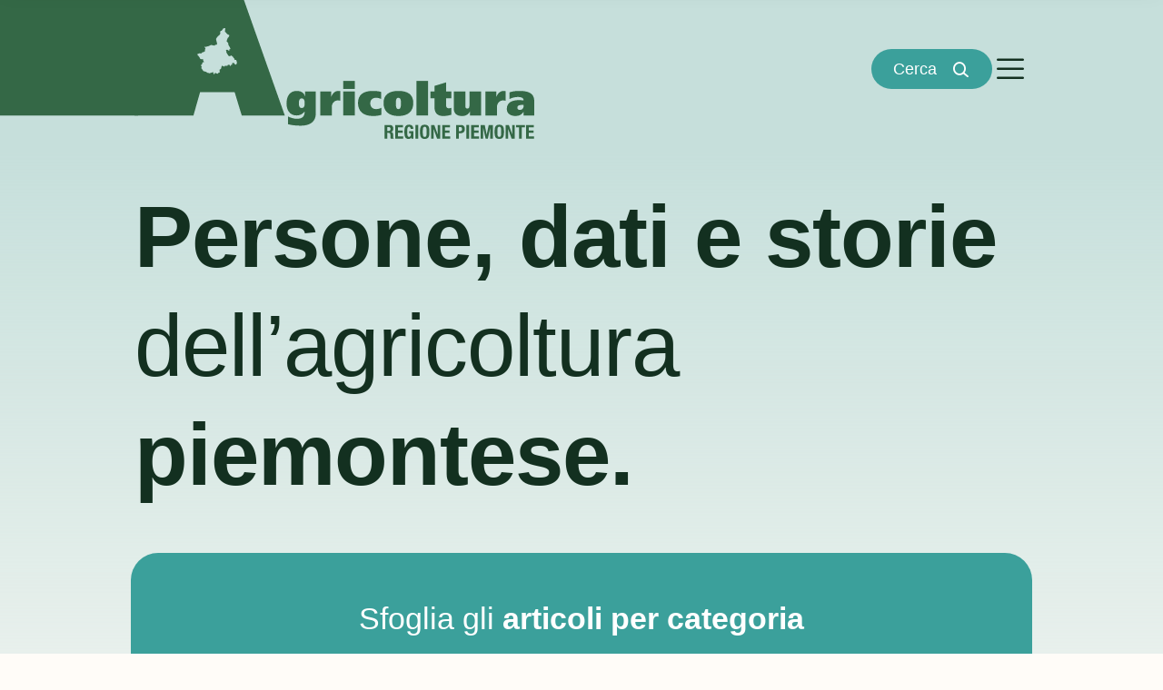

--- FILE ---
content_type: text/html; charset=utf-8
request_url: https://quaderniagricoltura.regione.piemonte.it/
body_size: 24776
content:





<!DOCTYPE html>
<html lang="it">
    <head>
        <meta charset="utf-8" />
        <meta name="color-scheme" content="only light">
        <title>
            
                
                    Agricoltura Piemonte: notizie, politiche e innovazione rurale
                
            
        </title>
        <meta name="description" content="La rivista online della Regione Piemonte con articoli, analisi e aggiornamenti su agricoltura, politiche rurali, sostenibilità e innovazione." />
        <meta name="viewport" content="width=device-width, initial-scale=1" />
        <!-- Open Graph / Facebook -->
        <meta property="og:type" content="website" />
        <meta property="og:locale" content="it_IT" />
        <meta property="og:title"
              content="Agricoltura Piemonte: notizie, politiche e innovazione rurale" />
        <meta property="og:description" content="La rivista online della Regione Piemonte con articoli, analisi e aggiornamenti su agricoltura, politiche rurali, sostenibilità e innovazione." />
        
            <meta property="og:image" content="https://quaderniagricoltura.regione.piemonte.it/static/imgs/social.png" />
        <!-- Twitter -->
        <meta name="twitter:card" content="summary_large_image" />
        <meta name="twitter:title"
              content="Agricoltura Piemonte: notizie, politiche e innovazione rurale" />
        <meta name="twitter:description" content="La rivista online della Regione Piemonte con articoli, analisi e aggiornamenti su agricoltura, politiche rurali, sostenibilità e innovazione." />
            
            <meta name="twitter:image" content="https://quaderniagricoltura.regione.piemonte.it/static/imgs/social.png" /> 
        <!-- Twitter -->
        <meta name="twitter:card" content="summary_large_image" />
        <meta name="twitter:title"
              content="Agricoltura Piemonte: notizie, politiche e innovazione rurale" />
        <meta name="twitter:description" content="La rivista online della Regione Piemonte con articoli, analisi e aggiornamenti su agricoltura, politiche rurali, sostenibilità e innovazione." />
        
        
        
        
        
         <link rel="stylesheet"
       type="text/css"
       href="/static/cookie/cookieconsent.min.css" /> 
        
        <!-- Favicon -->
        <link rel="icon"
              type="image/svg+xml"
              href="/static/assets/imgs/favicon.svg" />
        <link rel="icon"
              type="image/png"
              sizes="16x16"
              href="/static/assets/imgs/favicon_16.png" />
        <link rel="icon"
              type="image/png"
              sizes="32x32"
              href="/static/assets/imgs/fav-icon/favicon_32.png" />
        <!-- Google Fonts: Inter (via Bunny.net, più privacy-friendly di Google Fonts) -->
        <link rel="preconnect" href="https://fonts.bunny.net" />
        <link href="https://fonts.bunny.net/css?family=inter:300,400,500,600,700,800,900"
              rel="stylesheet" />
        <!-- Bootstrap Italia: framework CSS istituzionale + override comuni -->
        <link rel="stylesheet"
              href="/static/assets/bootstrap-italia/css/bootstrap-italia.min.css" />
        <link rel="stylesheet"
              href="/static/assets/bootstrap-italia/css/bootstrap-italia-comuni.css" />
<!-- Glightbox: lightbox per immagini e video -->   
    <link rel="stylesheet" href="https://cdn.jsdelivr.net/npm/glightbox/dist/css/glightbox.min.css" />
        <!-- Phosphor Icons: Icon font, 3 pesi -->
        <link rel="stylesheet"
              type="text/css"
              href="https://cdn.jsdelivr.net/npm/@phosphor-icons/web@2.1.2/src/regular/style.css" />
        <link rel="stylesheet"
              type="text/css"
              href="https://cdn.jsdelivr.net/npm/@phosphor-icons/web@2.1.2/src/bold/style.css" />
        <link rel="stylesheet"
              type="text/css"
              href="https://cdn.jsdelivr.net/npm/@phosphor-icons/web@2.1.2/src/fill/style.css" />
        <link rel="stylesheet"
              type="text/css"
              href="https://cdn.jsdelivr.net/npm/@phosphor-icons/web@2.1.2/src/light/style.css" />
        <!-- CSS di normalizzazione (reset cross-browser) -->
        <link rel="stylesheet" href=/static/assets/css/vendors/normalize.css />
        <!-- Vanilla Calendar: calendario interattivo -->
        <link rel="stylesheet"
              href="https://cdn.jsdelivr.net/npm/vanilla-calendar-pro/build/vanilla-calendar.min.css" />
        <!-- Librerie terze parti per effetti e componenti UI -->
        <link rel="stylesheet"
              href="/static/assets/css/vendors/animate.min.css" />
        <link rel="stylesheet"
              href="/static/assets/css/vendors/swiper-bundle.css" />
        <link rel="stylesheet" href=/static/assets/css/vendors/lightbox.css />
        <!-- Fogli di stile custom del sito -->
        <link rel="stylesheet" href=/static/assets/css/main.css?v=1.4 />
        <link rel="stylesheet" href=/static/css/style.min.css?v=1.4 />
        
        


        <!-- COLORI CATEGORIE -->
        


<style>
/* ================================
   VARIABILI GLOBALI CATEGORIE
   ================================ */
:root {
  
    --hex-cat-attualita-e-politiche-agricole: #227C9D;
    --cat-attualita-e-politiche-agricole: 34 124 157;
  
    --hex-cat-analisi-e-ricerca: #0f5697;
    --cat-analisi-e-ricerca: 15 86 151;
  
    --hex-cat-best-practices-e-testimonianze: #d26f0c;
    --cat-best-practices-e-testimonianze: 210 111 12;
  
    --hex-cat-educazione-e-formazione: #9A278C;
    --cat-educazione-e-formazione: 154 39 140;
  
    --hex-cat-sostenibilita-e-innovazione: #579111;
    --cat-sostenibilita-e-innovazione: 87 145 17;
  
}

/* ================================
   CLASSI DINAMICHE PER CATEGORIE
   ================================ */


/* ================================
   TAG CLOUD (masonry tags)
   ================================ */
.cat-attualita-e-politiche-agricole #tag-cloud-masonry .tag-masonry-item {
  border: 2px solid var(--hex-cat-attualita-e-politiche-agricole);
  color: var(--hex-cat-attualita-e-politiche-agricole);
}
.cat-attualita-e-politiche-agricole #tag-cloud-masonry .tag-masonry-item:hover {
  background-color: var(--hex-cat-attualita-e-politiche-agricole);
  color: var(--hex-color-white);
}

/* ================================
   FILTRI / CHECKBOX LABELS
   ================================ */
#search-modal .form-check-inline input#cat-attualita-e-politiche-agricole:checked + label {
  background-color: var(--hex-cat-attualita-e-politiche-agricole);
  border-color: var(--hex-cat-attualita-e-politiche-agricole);
  color: #fff;
}
#search-modal .form-check-inline label[for="cat-attualita-e-politiche-agricole"] {
  border: 2px solid var(--hex-cat-attualita-e-politiche-agricole);
  color: var(--hex-cat-attualita-e-politiche-agricole);
}
#search-modal .form-check-inline label[for="cat-attualita-e-politiche-agricole"]:hover {
  border-color: var(--hex-cat-attualita-e-politiche-agricole);
  color: var(--hex-cat-attualita-e-politiche-agricole);
}
#search-modal .form-check-inline label[for="cat-attualita-e-politiche-agricole"]::after {
  border-color: var(--hex-cat-attualita-e-politiche-agricole);
}

/* ================================
   CAT PILLS
   ================================ */
.cat-pill[data-cat="attualita-e-politiche-agricole"] .cat-color {
  background-color: var(--hex-cat-attualita-e-politiche-agricole);
}

/* ================================
   BACKGROUND E TESTO
   ================================ */
.bg-cat-attualita-e-politiche-agricole,
.item-link.bg-cat-attualita-e-politiche-agricole {
  background-color: var(--hex-cat-attualita-e-politiche-agricole);
}

.text-cat-attualita-e-politiche-agricole,
.item-link.text-cat-attualita-e-politiche-agricole {
  color: var(--hex-cat-attualita-e-politiche-agricole);
}
.item-link.text-cat-attualita-e-politiche-agricole:hover {
  text-decoration-color: var(--hex-cat-attualita-e-politiche-agricole);
}

/* ================================
   BORDI
   ================================ */
.border-cat-attualita-e-politiche-agricole {
  border-color: var(--hex-cat-attualita-e-politiche-agricole) !important;
}

/* ================================
   SWIPER BULLETS
   ================================ */
.point-bg-cat-attualita-e-politiche-agricole .swiper-pagination-bullet,
.point-bg-cat-attualita-e-politiche-agricole .swiper-pagination-bullet-active {
  background-color: var(--hex-cat-attualita-e-politiche-agricole);
}

/* ================================
   GRADIENTI
   ================================ */
.gradient-cat-attualita-e-politiche-agricole {
  top: calc((140px + 1vw) * -1) !important;
  background: linear-gradient(
    to top,
    rgba(var(--color-white)/0) 0%,
    rgba(var(--cat-attualita-e-politiche-agricole)/0.3) 85%
  );
  transition: background 0.3s ease-in-out;
}

/* ================================
   ALTRI ELEMENTI CANGIANTI
   ================================ */
.cat-pill-article:has(.cat-pill[data-cat="attualita-e-politiche-agricole"]) {
    border: 2px solid var(--hex-cat-attualita-e-politiche-agricole);
    background-color: var(--hex-color-white);
}

.cat-pill-article:has(.cat-pill[data-cat="attualita-e-politiche-agricole"]) .cat-pill{
    background-color: unset;
}

.cat-pill-article:has(.cat-pill[data-cat="attualita-e-politiche-agricole"]),
.cat-pill-article:has(.cat-pill[data-cat="attualita-e-politiche-agricole"]) .cat-pill,
.cat-pill-article:has(.cat-pill[data-cat="attualita-e-politiche-agricole"]) .cat-color{
    transition: color 0.2s ease-in-out, background-color 0.2s ease-in-out;
}

.cat-pill-article:has(.cat-pill[data-cat="attualita-e-politiche-agricole"]):hover {
    border: 2px solid var(--hex-cat-attualita-e-politiche-agricole);
    background-color: var(--hex-cat-attualita-e-politiche-agricole);
}

.cat-pill-article:has(.cat-pill[data-cat="attualita-e-politiche-agricole"]):hover .cat-pill{
    color: var(--hex-color-white);
}

.cat-pill-article:has(.cat-pill[data-cat="attualita-e-politiche-agricole"]):hover .cat-color{
    background-color: var(--hex-color-white);
}



/* ================================
   TAG CLOUD (masonry tags)
   ================================ */
.cat-analisi-e-ricerca #tag-cloud-masonry .tag-masonry-item {
  border: 2px solid var(--hex-cat-analisi-e-ricerca);
  color: var(--hex-cat-analisi-e-ricerca);
}
.cat-analisi-e-ricerca #tag-cloud-masonry .tag-masonry-item:hover {
  background-color: var(--hex-cat-analisi-e-ricerca);
  color: var(--hex-color-white);
}

/* ================================
   FILTRI / CHECKBOX LABELS
   ================================ */
#search-modal .form-check-inline input#cat-analisi-e-ricerca:checked + label {
  background-color: var(--hex-cat-analisi-e-ricerca);
  border-color: var(--hex-cat-analisi-e-ricerca);
  color: #fff;
}
#search-modal .form-check-inline label[for="cat-analisi-e-ricerca"] {
  border: 2px solid var(--hex-cat-analisi-e-ricerca);
  color: var(--hex-cat-analisi-e-ricerca);
}
#search-modal .form-check-inline label[for="cat-analisi-e-ricerca"]:hover {
  border-color: var(--hex-cat-analisi-e-ricerca);
  color: var(--hex-cat-analisi-e-ricerca);
}
#search-modal .form-check-inline label[for="cat-analisi-e-ricerca"]::after {
  border-color: var(--hex-cat-analisi-e-ricerca);
}

/* ================================
   CAT PILLS
   ================================ */
.cat-pill[data-cat="analisi-e-ricerca"] .cat-color {
  background-color: var(--hex-cat-analisi-e-ricerca);
}

/* ================================
   BACKGROUND E TESTO
   ================================ */
.bg-cat-analisi-e-ricerca,
.item-link.bg-cat-analisi-e-ricerca {
  background-color: var(--hex-cat-analisi-e-ricerca);
}

.text-cat-analisi-e-ricerca,
.item-link.text-cat-analisi-e-ricerca {
  color: var(--hex-cat-analisi-e-ricerca);
}
.item-link.text-cat-analisi-e-ricerca:hover {
  text-decoration-color: var(--hex-cat-analisi-e-ricerca);
}

/* ================================
   BORDI
   ================================ */
.border-cat-analisi-e-ricerca {
  border-color: var(--hex-cat-analisi-e-ricerca) !important;
}

/* ================================
   SWIPER BULLETS
   ================================ */
.point-bg-cat-analisi-e-ricerca .swiper-pagination-bullet,
.point-bg-cat-analisi-e-ricerca .swiper-pagination-bullet-active {
  background-color: var(--hex-cat-analisi-e-ricerca);
}

/* ================================
   GRADIENTI
   ================================ */
.gradient-cat-analisi-e-ricerca {
  top: calc((140px + 1vw) * -1) !important;
  background: linear-gradient(
    to top,
    rgba(var(--color-white)/0) 0%,
    rgba(var(--cat-analisi-e-ricerca)/0.3) 85%
  );
  transition: background 0.3s ease-in-out;
}

/* ================================
   ALTRI ELEMENTI CANGIANTI
   ================================ */
.cat-pill-article:has(.cat-pill[data-cat="analisi-e-ricerca"]) {
    border: 2px solid var(--hex-cat-analisi-e-ricerca);
    background-color: var(--hex-color-white);
}

.cat-pill-article:has(.cat-pill[data-cat="analisi-e-ricerca"]) .cat-pill{
    background-color: unset;
}

.cat-pill-article:has(.cat-pill[data-cat="analisi-e-ricerca"]),
.cat-pill-article:has(.cat-pill[data-cat="analisi-e-ricerca"]) .cat-pill,
.cat-pill-article:has(.cat-pill[data-cat="analisi-e-ricerca"]) .cat-color{
    transition: color 0.2s ease-in-out, background-color 0.2s ease-in-out;
}

.cat-pill-article:has(.cat-pill[data-cat="analisi-e-ricerca"]):hover {
    border: 2px solid var(--hex-cat-analisi-e-ricerca);
    background-color: var(--hex-cat-analisi-e-ricerca);
}

.cat-pill-article:has(.cat-pill[data-cat="analisi-e-ricerca"]):hover .cat-pill{
    color: var(--hex-color-white);
}

.cat-pill-article:has(.cat-pill[data-cat="analisi-e-ricerca"]):hover .cat-color{
    background-color: var(--hex-color-white);
}



/* ================================
   TAG CLOUD (masonry tags)
   ================================ */
.cat-best-practices-e-testimonianze #tag-cloud-masonry .tag-masonry-item {
  border: 2px solid var(--hex-cat-best-practices-e-testimonianze);
  color: var(--hex-cat-best-practices-e-testimonianze);
}
.cat-best-practices-e-testimonianze #tag-cloud-masonry .tag-masonry-item:hover {
  background-color: var(--hex-cat-best-practices-e-testimonianze);
  color: var(--hex-color-white);
}

/* ================================
   FILTRI / CHECKBOX LABELS
   ================================ */
#search-modal .form-check-inline input#cat-best-practices-e-testimonianze:checked + label {
  background-color: var(--hex-cat-best-practices-e-testimonianze);
  border-color: var(--hex-cat-best-practices-e-testimonianze);
  color: #fff;
}
#search-modal .form-check-inline label[for="cat-best-practices-e-testimonianze"] {
  border: 2px solid var(--hex-cat-best-practices-e-testimonianze);
  color: var(--hex-cat-best-practices-e-testimonianze);
}
#search-modal .form-check-inline label[for="cat-best-practices-e-testimonianze"]:hover {
  border-color: var(--hex-cat-best-practices-e-testimonianze);
  color: var(--hex-cat-best-practices-e-testimonianze);
}
#search-modal .form-check-inline label[for="cat-best-practices-e-testimonianze"]::after {
  border-color: var(--hex-cat-best-practices-e-testimonianze);
}

/* ================================
   CAT PILLS
   ================================ */
.cat-pill[data-cat="best-practices-e-testimonianze"] .cat-color {
  background-color: var(--hex-cat-best-practices-e-testimonianze);
}

/* ================================
   BACKGROUND E TESTO
   ================================ */
.bg-cat-best-practices-e-testimonianze,
.item-link.bg-cat-best-practices-e-testimonianze {
  background-color: var(--hex-cat-best-practices-e-testimonianze);
}

.text-cat-best-practices-e-testimonianze,
.item-link.text-cat-best-practices-e-testimonianze {
  color: var(--hex-cat-best-practices-e-testimonianze);
}
.item-link.text-cat-best-practices-e-testimonianze:hover {
  text-decoration-color: var(--hex-cat-best-practices-e-testimonianze);
}

/* ================================
   BORDI
   ================================ */
.border-cat-best-practices-e-testimonianze {
  border-color: var(--hex-cat-best-practices-e-testimonianze) !important;
}

/* ================================
   SWIPER BULLETS
   ================================ */
.point-bg-cat-best-practices-e-testimonianze .swiper-pagination-bullet,
.point-bg-cat-best-practices-e-testimonianze .swiper-pagination-bullet-active {
  background-color: var(--hex-cat-best-practices-e-testimonianze);
}

/* ================================
   GRADIENTI
   ================================ */
.gradient-cat-best-practices-e-testimonianze {
  top: calc((140px + 1vw) * -1) !important;
  background: linear-gradient(
    to top,
    rgba(var(--color-white)/0) 0%,
    rgba(var(--cat-best-practices-e-testimonianze)/0.3) 85%
  );
  transition: background 0.3s ease-in-out;
}

/* ================================
   ALTRI ELEMENTI CANGIANTI
   ================================ */
.cat-pill-article:has(.cat-pill[data-cat="best-practices-e-testimonianze"]) {
    border: 2px solid var(--hex-cat-best-practices-e-testimonianze);
    background-color: var(--hex-color-white);
}

.cat-pill-article:has(.cat-pill[data-cat="best-practices-e-testimonianze"]) .cat-pill{
    background-color: unset;
}

.cat-pill-article:has(.cat-pill[data-cat="best-practices-e-testimonianze"]),
.cat-pill-article:has(.cat-pill[data-cat="best-practices-e-testimonianze"]) .cat-pill,
.cat-pill-article:has(.cat-pill[data-cat="best-practices-e-testimonianze"]) .cat-color{
    transition: color 0.2s ease-in-out, background-color 0.2s ease-in-out;
}

.cat-pill-article:has(.cat-pill[data-cat="best-practices-e-testimonianze"]):hover {
    border: 2px solid var(--hex-cat-best-practices-e-testimonianze);
    background-color: var(--hex-cat-best-practices-e-testimonianze);
}

.cat-pill-article:has(.cat-pill[data-cat="best-practices-e-testimonianze"]):hover .cat-pill{
    color: var(--hex-color-white);
}

.cat-pill-article:has(.cat-pill[data-cat="best-practices-e-testimonianze"]):hover .cat-color{
    background-color: var(--hex-color-white);
}



/* ================================
   TAG CLOUD (masonry tags)
   ================================ */
.cat-educazione-e-formazione #tag-cloud-masonry .tag-masonry-item {
  border: 2px solid var(--hex-cat-educazione-e-formazione);
  color: var(--hex-cat-educazione-e-formazione);
}
.cat-educazione-e-formazione #tag-cloud-masonry .tag-masonry-item:hover {
  background-color: var(--hex-cat-educazione-e-formazione);
  color: var(--hex-color-white);
}

/* ================================
   FILTRI / CHECKBOX LABELS
   ================================ */
#search-modal .form-check-inline input#cat-educazione-e-formazione:checked + label {
  background-color: var(--hex-cat-educazione-e-formazione);
  border-color: var(--hex-cat-educazione-e-formazione);
  color: #fff;
}
#search-modal .form-check-inline label[for="cat-educazione-e-formazione"] {
  border: 2px solid var(--hex-cat-educazione-e-formazione);
  color: var(--hex-cat-educazione-e-formazione);
}
#search-modal .form-check-inline label[for="cat-educazione-e-formazione"]:hover {
  border-color: var(--hex-cat-educazione-e-formazione);
  color: var(--hex-cat-educazione-e-formazione);
}
#search-modal .form-check-inline label[for="cat-educazione-e-formazione"]::after {
  border-color: var(--hex-cat-educazione-e-formazione);
}

/* ================================
   CAT PILLS
   ================================ */
.cat-pill[data-cat="educazione-e-formazione"] .cat-color {
  background-color: var(--hex-cat-educazione-e-formazione);
}

/* ================================
   BACKGROUND E TESTO
   ================================ */
.bg-cat-educazione-e-formazione,
.item-link.bg-cat-educazione-e-formazione {
  background-color: var(--hex-cat-educazione-e-formazione);
}

.text-cat-educazione-e-formazione,
.item-link.text-cat-educazione-e-formazione {
  color: var(--hex-cat-educazione-e-formazione);
}
.item-link.text-cat-educazione-e-formazione:hover {
  text-decoration-color: var(--hex-cat-educazione-e-formazione);
}

/* ================================
   BORDI
   ================================ */
.border-cat-educazione-e-formazione {
  border-color: var(--hex-cat-educazione-e-formazione) !important;
}

/* ================================
   SWIPER BULLETS
   ================================ */
.point-bg-cat-educazione-e-formazione .swiper-pagination-bullet,
.point-bg-cat-educazione-e-formazione .swiper-pagination-bullet-active {
  background-color: var(--hex-cat-educazione-e-formazione);
}

/* ================================
   GRADIENTI
   ================================ */
.gradient-cat-educazione-e-formazione {
  top: calc((140px + 1vw) * -1) !important;
  background: linear-gradient(
    to top,
    rgba(var(--color-white)/0) 0%,
    rgba(var(--cat-educazione-e-formazione)/0.3) 85%
  );
  transition: background 0.3s ease-in-out;
}

/* ================================
   ALTRI ELEMENTI CANGIANTI
   ================================ */
.cat-pill-article:has(.cat-pill[data-cat="educazione-e-formazione"]) {
    border: 2px solid var(--hex-cat-educazione-e-formazione);
    background-color: var(--hex-color-white);
}

.cat-pill-article:has(.cat-pill[data-cat="educazione-e-formazione"]) .cat-pill{
    background-color: unset;
}

.cat-pill-article:has(.cat-pill[data-cat="educazione-e-formazione"]),
.cat-pill-article:has(.cat-pill[data-cat="educazione-e-formazione"]) .cat-pill,
.cat-pill-article:has(.cat-pill[data-cat="educazione-e-formazione"]) .cat-color{
    transition: color 0.2s ease-in-out, background-color 0.2s ease-in-out;
}

.cat-pill-article:has(.cat-pill[data-cat="educazione-e-formazione"]):hover {
    border: 2px solid var(--hex-cat-educazione-e-formazione);
    background-color: var(--hex-cat-educazione-e-formazione);
}

.cat-pill-article:has(.cat-pill[data-cat="educazione-e-formazione"]):hover .cat-pill{
    color: var(--hex-color-white);
}

.cat-pill-article:has(.cat-pill[data-cat="educazione-e-formazione"]):hover .cat-color{
    background-color: var(--hex-color-white);
}



/* ================================
   TAG CLOUD (masonry tags)
   ================================ */
.cat-sostenibilita-e-innovazione #tag-cloud-masonry .tag-masonry-item {
  border: 2px solid var(--hex-cat-sostenibilita-e-innovazione);
  color: var(--hex-cat-sostenibilita-e-innovazione);
}
.cat-sostenibilita-e-innovazione #tag-cloud-masonry .tag-masonry-item:hover {
  background-color: var(--hex-cat-sostenibilita-e-innovazione);
  color: var(--hex-color-white);
}

/* ================================
   FILTRI / CHECKBOX LABELS
   ================================ */
#search-modal .form-check-inline input#cat-sostenibilita-e-innovazione:checked + label {
  background-color: var(--hex-cat-sostenibilita-e-innovazione);
  border-color: var(--hex-cat-sostenibilita-e-innovazione);
  color: #fff;
}
#search-modal .form-check-inline label[for="cat-sostenibilita-e-innovazione"] {
  border: 2px solid var(--hex-cat-sostenibilita-e-innovazione);
  color: var(--hex-cat-sostenibilita-e-innovazione);
}
#search-modal .form-check-inline label[for="cat-sostenibilita-e-innovazione"]:hover {
  border-color: var(--hex-cat-sostenibilita-e-innovazione);
  color: var(--hex-cat-sostenibilita-e-innovazione);
}
#search-modal .form-check-inline label[for="cat-sostenibilita-e-innovazione"]::after {
  border-color: var(--hex-cat-sostenibilita-e-innovazione);
}

/* ================================
   CAT PILLS
   ================================ */
.cat-pill[data-cat="sostenibilita-e-innovazione"] .cat-color {
  background-color: var(--hex-cat-sostenibilita-e-innovazione);
}

/* ================================
   BACKGROUND E TESTO
   ================================ */
.bg-cat-sostenibilita-e-innovazione,
.item-link.bg-cat-sostenibilita-e-innovazione {
  background-color: var(--hex-cat-sostenibilita-e-innovazione);
}

.text-cat-sostenibilita-e-innovazione,
.item-link.text-cat-sostenibilita-e-innovazione {
  color: var(--hex-cat-sostenibilita-e-innovazione);
}
.item-link.text-cat-sostenibilita-e-innovazione:hover {
  text-decoration-color: var(--hex-cat-sostenibilita-e-innovazione);
}

/* ================================
   BORDI
   ================================ */
.border-cat-sostenibilita-e-innovazione {
  border-color: var(--hex-cat-sostenibilita-e-innovazione) !important;
}

/* ================================
   SWIPER BULLETS
   ================================ */
.point-bg-cat-sostenibilita-e-innovazione .swiper-pagination-bullet,
.point-bg-cat-sostenibilita-e-innovazione .swiper-pagination-bullet-active {
  background-color: var(--hex-cat-sostenibilita-e-innovazione);
}

/* ================================
   GRADIENTI
   ================================ */
.gradient-cat-sostenibilita-e-innovazione {
  top: calc((140px + 1vw) * -1) !important;
  background: linear-gradient(
    to top,
    rgba(var(--color-white)/0) 0%,
    rgba(var(--cat-sostenibilita-e-innovazione)/0.3) 85%
  );
  transition: background 0.3s ease-in-out;
}

/* ================================
   ALTRI ELEMENTI CANGIANTI
   ================================ */
.cat-pill-article:has(.cat-pill[data-cat="sostenibilita-e-innovazione"]) {
    border: 2px solid var(--hex-cat-sostenibilita-e-innovazione);
    background-color: var(--hex-color-white);
}

.cat-pill-article:has(.cat-pill[data-cat="sostenibilita-e-innovazione"]) .cat-pill{
    background-color: unset;
}

.cat-pill-article:has(.cat-pill[data-cat="sostenibilita-e-innovazione"]),
.cat-pill-article:has(.cat-pill[data-cat="sostenibilita-e-innovazione"]) .cat-pill,
.cat-pill-article:has(.cat-pill[data-cat="sostenibilita-e-innovazione"]) .cat-color{
    transition: color 0.2s ease-in-out, background-color 0.2s ease-in-out;
}

.cat-pill-article:has(.cat-pill[data-cat="sostenibilita-e-innovazione"]):hover {
    border: 2px solid var(--hex-cat-sostenibilita-e-innovazione);
    background-color: var(--hex-cat-sostenibilita-e-innovazione);
}

.cat-pill-article:has(.cat-pill[data-cat="sostenibilita-e-innovazione"]):hover .cat-pill{
    color: var(--hex-color-white);
}

.cat-pill-article:has(.cat-pill[data-cat="sostenibilita-e-innovazione"]):hover .cat-color{
    background-color: var(--hex-color-white);
}


</style>

        <style>
            :root{ color-scheme: only light}
        </style>

        <meta name="google-site-verification" content="GPt-TM4--QfAqpEPaz045bIstyMn7NhB3793qwNIC8M" />

    </head>
    <body class="bg-white on-load  winter">
        
        


<header class="main-header header-relative w-full relative z-20">
		<div class="container flex justify-between items-start md:items-center relative px-5">
			<h1 class="h-full relative flex items-center">
				<div class="offset-track">
					<svg class="offset-track-img" preserveAspectRatio="none" data-name="Layer 2"
						xmlns="http://www.w3.org/2000/svg" xmlns:xlink="http://www.w3.org/1999/xlink"
						viewBox="0 0 576.88 444.69">

						<path class="logo-fill" d="M576.88,369.56V0H0v369.58l576.88-.02Z" />
					</svg>
				</div>
				<a href="/" class="h-100">
					<svg class="header-logo header-logo-ext w-auto" xmlns="http://www.w3.org/2000/svg"
						viewBox="0 0 1281.84 444.69">
						<g>
							<path class="logo-fill"
								d="M756.16,330.39c0-11.5,7.37-17.24,18.43-17.24,6.63,0,12.07,1.76,16.66,3.82v-22.68c-7.67-2.2-15.92-3.25-26.97-3.25-31.11,0-47.61,12.99-47.61,38.78s16.5,41.56,47.61,41.56c11.05,0,19.3-1.18,27.55-3.82v-22.86c-5.17,3.08-10.61,4.56-17.24,4.56-11.05,0-18.43-6.93-18.43-18.86" />
							<path class="logo-fill"
								d="M846.22,291.04c-31.11,0-47.61,12.99-47.61,38.78s16.5,41.59,47.61,41.59,47.77-15.04,47.77-41.59-16.81-38.78-47.77-38.78M846.22,349.26c-7.23,0-8.12-8.25-8.12-19.44,0-9.13.89-16.66,8.12-16.66s8.25,7.51,8.25,16.66c0,11.19-1.02,19.44-8.25,19.44" />
							<path class="logo-fill"
								d="M1073.96,337.02c0,4.43,0,10.48-6.63,10.48s-6.49-6.05-6.49-10.48v-44.22h-37.16v53.35c0,14.88,7.23,25.22,26.98,25.22,10.48,0,20.63-4.26,25.06-15.04h.3v13.26h35.1v-76.79h-37.16v44.22Z" />
							<path class="logo-fill"
								d="M998.94,263.76l-37.16,11.36v17.68h-13.12v22.11h13.12v26.54c0,20.34,9.3,29.91,28.47,29.91,9.13,0,17.38-1.62,25.49-3.98v-22.11c-2.64.88-5.31,1.31-8.69,1.31-4.87,0-8.12-3.54-8.12-10.03v-21.67h16.81v-22.1h-16.81v-29.02Z" />
							<rect class="logo-fill" x="904.17" y="259.06" width="37.16" height="110.55" />
							<rect class="logo-fill" x="669.34" y="259.06" width="37.16" height="25.66" />
							<path class="logo-fill"
								d="M1234.78,291.05c-14.43,0-21.09,1.31-32.12,4.42v21.51c7.37-3.69,16.81-6.5,25.67-6.5s19.46,1.19,19.61,11.06c-3.38-.31-9.3-1.05-14.44-1.05-18.43,0-39.65,4.71-39.65,28.3,0,16.06,13.86,22.56,28.16,22.56,10.47,0,19.9-4.13,25.05-12.82h.31v11.06h34.49v-46.73c-.03-27.99-25.82-31.81-47.06-31.81M1247.9,338.2c0,6.63-3.82,13.72-11.5,13.72-5.74,0-8.69-2.06-8.69-7.36,0-7.95,8.86-8.69,16.5-8.69h3.69v2.33Z" />
							<path class="logo-fill"
								d="M1160.34,310.21h-.31v-17.38h-34.78v76.81h37.16v-27.89c0-11.36,8.69-20.35,19.03-20.35,3.38,0,6.63.44,8.38,1.18v-30.8c-1.48-.44-3.82-.74-6.05-.74-11.63,0-19,8.25-23.43,19.17" />
							<path class="logo-fill"
								d="M630.73,310.21h-.31v-17.38h-34.78v76.81h37.16v-27.89c0-11.36,8.69-20.35,19-20.35,3.38,0,6.63.44,8.41,1.18v-30.8c-1.48-.44-3.82-.74-6.05-.74-11.63,0-19,8.25-23.43,19.17" />
							<path class="logo-fill"
								d="M546.71,308.42h-.3c-2.2-11.5-13.12-17.39-25.8-17.39-23.73,0-33.03,18.73-33.03,40.41,0,20.35,9.74,38.16,32.73,38.16,10.48,0,19.44-4.56,25.19-12.81h.31c0,16.5-8.25,23.43-24.31,23.43-10.92,0-21.81-3.24-28.9-7.36v24.78c10.18,2.93,23.57,4.7,39.93,4.7,38.78,0,48.92-19.74,48.92-40.4v-69.14h-34.78v15.62h.05ZM536.1,345.71c-7.94,0-8.99-8.25-8.99-15.32,0-6.49,1.05-15.48,9.14-15.48,8.55,0,9.56,8.99,9.56,15.92s-1.02,14.88-9.71,14.88" />
							<rect class="logo-fill" x="669.34" y="292.8" width="37.16" height="76.78" />
							<path class="logo-fill"
								d="M481.97,369.56L350.96,0H0v369.58h182.02v-.05h7.13l21.11-74.2h111.05l22.6,74.2h138.05v.03ZM325.99,206.64c-1.76,1.49-3.93-2.39-6-2.12.03-.11,0-.13-.11-.11,0-6.33-5.44-2.06-7.48-1.49,2.86,6.11.86,3.41-2.86,4.79.22.94-1.12,4.04-2.8,4.29,0-7.45-7.62-3.68-7.81-3.79,2.12,3.61-9.59,2.56-9.57,2.56,0,5.08-6.02.41-7.8-.94-1.05,1.16-.71,2.97-2.7,2.97,0,2.28-.47,8.99-4.35,8.99,0,1.78.06,1.43-1.75,1.43,0,.52-.34-.55-.39.5,1.07.63,1.05,4.45.39,4.45-.27.33,1.04,1.73,1.04,2.31,2.15,0-5.06,3.11-5.55,3.19,0,2.67,1.29,2.09-5.11,2.09-.53-4.59-12.32.8-5.95.89-.02.05,0,.05.06.05.13,1.02-2.31,1.73-3.09,1.62,0-.93.5-3.3-.76-3.3-.05-.08-.34-.24-.22-.24-.94-1.18-.24-3.85-.76-3.85-4.51,1.84-8.83,2.64-12.36,3.61-.6,1.07-2.83-1.49-3.13-1.63.08.14-1.96-.05-2.04-.05.36.44-1.41.31-1.21.24.08-.13-.08-.19-.22-.13,0,0-1.18-.89-1.15-.89-.6-.73-3.35-2.56-4.01-2.56-.03-.02-.27.06-.11.06-.03-.03-.27.05-.11.05-.08-.03-.82.03-.99,0,.16-.28-1.18-.83-1.32-.79.08-.16,0-.08-.1-.06.1-.19-.58-.27-.66-.3.08-.16-.22-.22-.34-.19.11-.19-.1-.14-.21-.14.08-.16-.22-.21-.34-.19.11-.19-1.18.06-.99.06-.03-.03-.27.05-.11.05-.1-.02-1.46.19-1.65.25.22-.39-5.47-7.95-5.5-7.95-.55.99-2.88-4.79-.65-4.79.05.03,1.93-.49,1.59-.49-.13-.14-1.84-2.28-2.04-2.23.06-.08-.41-.24-.55-.19.11-.16,0-.08-.1-.05.71-1.29-3.52-5.58,1.54-5.58,0,0,.31-.14.11-.14.6-.88,2.75-5.71,1.54-5.71.49-.5.96-1.55,1.43-1.55.11.06.52-.24.44-.24-.05-.03,3.91-1.26,3.91-.19.02-.05.05-.05.11-.05.49-.82-5.01-7.67-2.7-8.31.24-.44-1.68-1.46-2.53-1.23.1-.19,0-.08-.11-.05.11-.17,0-.09-.11-.06.05-.11-.27-.39-.44-.36-.5.88-2.7-.24-4.4.19.05-.08-.47-.42-.66-.36.05-.08-.44-.42-.66-.36.03-.03-.44-.42-.66-.34.08-.16,0-.08-.1-.05.08-.16,0-.08-.11-.06.03-.08-4.54-9.24-5.84-9.24-.16-.08-.18.22-.49.11.02.03-3.17-4.45-2.91-5.58.63,0,10.53-5.53,10.53-1.81,3.54,0,3.82-4.01,7.2-4.79,0,2.17,10.67-4.98,6.6-4.98-1.68-4.5,3.96-4.24.94-8.3-2.36,0-1.34-5.17.44-5.23.55.66.16,1.32.33,2.17.34-.21,8.44-2.72,9.93-2.72,0,.55,6.13-3.46,7.86-3.46,0-1.18,10.15,1.73,11.42,1.57,0-1.79,5.23-3.33,6.6-2.73,0-.71.5-2.36,1.93-2.36,0-.79-5.17-17.33-3.14-17.33,0-1.31,9.16-11.63,11.58-12.49,1.18-3.24,1.38-3.13,1.38-6.6-1.99-4.37.82-2.17.82-4.97,4.4,0,7.54-5.86,7.54-7.6,2.01,0,10.03-4.81,7.59,1.87-.89,5-2.62,8.17,3.08,11,0,2.94,6.55,7.07,9.19,6.82,1.76,2.88-.33,6.73-2.86,8.74,0-1.81-5.06,9.46-3.79,8.69,0,1.35-2.86,3.55.1,4.85,2.07,2.85,4.49,2.96,4.62,6.96-.6.19-.69-.55-1.21-.36.03.05,0,.05-.05.05,0,3.77,13.99,20.05,3.41,16.83,0,.64,2.85,4.27-1.27,5.09,0,.13-3.95-3.25-4.84-3.22,0-1.43-4.32,1.79-4.51,3.06.89,0,2.75,2.59,1.05,2.61.11.74,1.15.39,1.49.39.08.6-.55,1.02-1.26,1.13,0-.63,3.13,7.67,5.28,8.44.71,3.68,2.61,4.87,6.82,5.23,4.86-5.92,5.68.1,9.59,1.86,0,2.12,4.06,4.54,4.06,5.48.82-.17,1.21,4.21,1.21,4.48,1.68-.06,2.94.08,4.84.05,1.63,3.74,2.31,5.11,2.31,9.3,1.02.05-2.22,5.44-2.25,5.47M268.33,233.67v-.03s-.03.06,0,.03" />
						</g>
						<g>
							<path class="logo-fill"
								d="M818.04,400.04c3.72,0,6.62.93,8.69,2.8s3.11,4.71,3.11,8.53c0,2.96-.6,5.37-1.8,7.24-1.2,1.87-3.06,3.07-5.59,3.6v.12c2.23.33,3.87,1.05,4.91,2.16,1.03,1.11,1.68,2.89,1.92,5.36.08.82.14,1.72.19,2.68.04.97.08,2.04.12,3.23.08,2.34.21,4.13.37,5.36.25,1.23.79,2.07,1.61,2.53v.37h-9.69c-.46-.62-.74-1.32-.87-2.12-.12-.8-.21-1.63-.25-2.49l-.25-8.44c-.08-1.72-.52-3.08-1.3-4.06-.79-.99-2.11-1.48-3.97-1.48h-4.78v18.6h-8.94v-43.97h16.52ZM814.19,419.26c2.15,0,3.81-.5,4.97-1.51s1.74-2.7,1.74-5.08c0-4.06-2.07-6.1-6.21-6.1h-4.22v12.69h3.73Z" />
							<path class="logo-fill"
								d="M860.82,407.31h-15.84v10.35h14.91v7.27h-14.91v11.82h16.46v7.27h-25.4v-43.97h24.78v7.27Z" />
							<path class="logo-fill"
								d="M885.32,410.58c-.19-.86-.49-1.65-.9-2.37-.41-.72-.94-1.31-1.58-1.79-.64-.47-1.42-.71-2.33-.71-2.15,0-3.71,1.19-4.66,3.57-.95,2.38-1.43,6.32-1.43,11.82,0,2.63.08,5.01.25,7.14.16,2.14.47,3.95.9,5.45.43,1.5,1.06,2.65,1.86,3.45s1.85,1.2,3.14,1.2c.54,0,1.13-.14,1.77-.43.64-.29,1.24-.72,1.8-1.29.56-.57,1.02-1.3,1.4-2.19s.56-1.92.56-3.11v-4.5h-5.9v-6.53h14.47v23.71h-6.58v-4.06h-.12c-1.08,1.72-2.37,2.95-3.88,3.66-1.51.72-3.32,1.08-5.43,1.08-2.73,0-4.96-.47-6.68-1.42-1.72-.94-3.06-2.4-4.04-4.37-.97-1.97-1.63-4.4-1.96-7.3-.33-2.89-.5-6.25-.5-10.07s.24-6.94.71-9.73c.48-2.79,1.29-5.12,2.45-6.99,1.16-1.87,2.69-3.27,4.59-4.22,1.9-.94,4.29-1.42,7.14-1.42,4.88,0,8.4,1.2,10.56,3.6,2.15,2.4,3.23,5.84,3.23,10.32h-8.57c0-.82-.09-1.66-.28-2.53Z" />
							<path class="logo-fill" d="M900.88,400.04h8.94v43.97h-8.94v-43.97Z" />
							<path class="logo-fill"
								d="M916,412.82c.31-2.81.99-5.22,2.05-7.24,1.06-2.01,2.58-3.58,4.56-4.71,1.99-1.13,4.66-1.69,8.01-1.69s6.03.56,8.01,1.69c1.99,1.13,3.51,2.7,4.56,4.71,1.06,2.01,1.74,4.42,2.05,7.24.31,2.81.47,5.88.47,9.21s-.16,6.45-.47,9.24c-.31,2.79-.99,5.19-2.05,7.21s-2.58,3.55-4.56,4.62c-1.99,1.07-4.66,1.6-8.01,1.6s-6.02-.53-8.01-1.6c-1.99-1.07-3.51-2.61-4.56-4.62s-1.74-4.41-2.05-7.21c-.31-2.79-.47-5.87-.47-9.24s.16-6.39.47-9.21ZM924.7,429.57c.14,2.07.43,3.76.87,5.05.43,1.29,1.06,2.24,1.86,2.83s1.87.89,3.2.89,2.39-.3,3.2-.89,1.43-1.54,1.86-2.83c.43-1.29.72-2.98.87-5.05.15-2.07.22-4.59.22-7.54s-.07-5.46-.22-7.51-.43-3.74-.87-5.05c-.43-1.31-1.06-2.27-1.86-2.86-.81-.59-1.87-.89-3.2-.89s-2.39.3-3.2.89c-.81.6-1.43,1.55-1.86,2.86-.43,1.31-.72,3-.87,5.05-.15,2.05-.22,4.56-.22,7.51s.07,5.47.22,7.54Z" />
							<path class="logo-fill"
								d="M972.11,430.16h.12v-30.12h8.2v43.97h-10.18l-10.93-30.79h-.12v30.79h-8.2v-43.97h10.31l10.81,30.12Z" />
							<path class="logo-fill"
								d="M1011.42,407.31h-15.84v10.35h14.91v7.27h-14.91v11.82h16.46v7.27h-25.4v-43.97h24.78v7.27Z" />
							<path class="logo-fill"
								d="M1047.06,400.04c2.28,0,4.19.38,5.74,1.14,1.55.76,2.8,1.76,3.76,2.99s1.64,2.64,2.05,4.22c.41,1.58.62,3.19.62,4.83,0,2.26-.34,4.23-1.02,5.91s-1.64,3.06-2.86,4.13c-1.22,1.07-2.7,1.87-4.44,2.4-1.74.53-3.66.8-5.77.8h-4.78v17.55h-8.94v-43.97h15.65ZM1044.33,419.94c1.78,0,3.22-.53,4.31-1.6s1.65-2.73,1.65-4.99-.48-3.9-1.43-5.05c-.95-1.15-2.55-1.72-4.78-1.72h-3.73v13.36h3.98Z" />
							<path class="logo-fill" d="M1064.08,400.04h8.94v43.97h-8.94v-43.97Z" />
							<path class="logo-fill"
								d="M1104.44,407.31h-15.84v10.35h14.91v7.27h-14.91v11.82h16.46v7.27h-25.4v-43.97h24.78v7.27Z" />
							<path class="logo-fill"
								d="M1123.01,400.04l6.34,31.04h.12l6.4-31.04h13.23v43.97h-8.2v-35.1h-.12l-7.89,35.1h-6.96l-7.89-35.1h-.12v35.1h-8.2v-43.97h13.29Z" />
							<path class="logo-fill"
								d="M1155.03,412.82c.31-2.81.99-5.22,2.05-7.24,1.06-2.01,2.58-3.58,4.56-4.71,1.99-1.13,4.66-1.69,8.01-1.69s6.03.56,8.01,1.69c1.99,1.13,3.51,2.7,4.56,4.71,1.06,2.01,1.74,4.42,2.05,7.24.31,2.81.47,5.88.47,9.21s-.16,6.45-.47,9.24c-.31,2.79-.99,5.19-2.05,7.21-1.06,2.01-2.58,3.55-4.56,4.62-1.99,1.07-4.66,1.6-8.01,1.6s-6.02-.53-8.01-1.6c-1.99-1.07-3.51-2.61-4.56-4.62s-1.74-4.41-2.05-7.21c-.31-2.79-.47-5.87-.47-9.24s.16-6.39.47-9.21ZM1163.72,429.57c.14,2.07.43,3.76.87,5.05.43,1.29,1.06,2.24,1.86,2.83s1.87.89,3.2.89,2.39-.3,3.2-.89,1.43-1.54,1.86-2.83c.43-1.29.72-2.98.87-5.05.15-2.07.22-4.59.22-7.54s-.07-5.46-.22-7.51c-.15-2.05-.43-3.74-.87-5.05-.43-1.31-1.06-2.27-1.86-2.86-.81-.59-1.87-.89-3.2-.89s-2.39.3-3.2.89c-.81.6-1.43,1.55-1.86,2.86-.43,1.31-.72,3-.87,5.05-.15,2.05-.22,4.56-.22,7.51s.07,5.47.22,7.54Z" />
							<path class="logo-fill"
								d="M1211.13,430.16h.12v-30.12h8.2v43.97h-10.18l-10.93-30.79h-.12v30.79h-8.2v-43.97h10.31l10.81,30.12Z" />
							<path class="logo-fill"
								d="M1251.62,407.31h-9.69v36.71h-8.94v-36.71h-9.69v-7.27h28.32v7.27Z" />
							<path class="logo-fill"
								d="M1280.25,407.31h-15.84v10.35h14.91v7.27h-14.91v11.82h16.46v7.27h-25.4v-43.97h24.78v7.27Z" />
						</g>
					</svg>

					<img src=/static/assets/imgs/logos/logo_agri_w.svg alt="logo compatto"
						class="header-logo header-logo-int">
				</a>
			</h1>
			<div class="flex navbar-burger-wrap justify-end align-middle content-center items-center gap-8">
				<ul class="xl:flex hidden">
					<li class="relative group">
						<a class="menu-item p-4" href="javascript:void(0);">Categorie di Articoli</a>
						<ul
							class="menu-sub absolute px-6 py-4 left-4 full-shadow rounded-2xl min-w-48 mt-8 opacity-0 invisible group-hover:opacity-100 group-hover:visible group-hover:mt-4 transition-all duration-300 bg-white">
							
								<li>
									<a href="/categorie/attualita-e-politiche-agricole/"
									class="menu-sub-item w-100 d-flex justify-content-between">
										Attualità e Politiche Agricole
										<span class="pill cat-pill p-0 ms-3"
											style="bottom: 0px; margin-right: 0"
											role="text"
											aria-label="Categoria: Attualità e Politiche Agricole"
											data-cat="attualita-e-politiche-agricole">
											<span class="cat-color"></span>
										</span>
									</a>
								</li>
							
								<li>
									<a href="/categorie/analisi-e-ricerca/"
									class="menu-sub-item w-100 d-flex justify-content-between">
										Analisi e Ricerca
										<span class="pill cat-pill p-0 ms-3"
											style="bottom: 0px; margin-right: 0"
											role="text"
											aria-label="Categoria: Analisi e Ricerca"
											data-cat="analisi-e-ricerca">
											<span class="cat-color"></span>
										</span>
									</a>
								</li>
							
								<li>
									<a href="/categorie/best-practices-e-testimonianze/"
									class="menu-sub-item w-100 d-flex justify-content-between">
										Best Practices e Testimonianze
										<span class="pill cat-pill p-0 ms-3"
											style="bottom: 0px; margin-right: 0"
											role="text"
											aria-label="Categoria: Best Practices e Testimonianze"
											data-cat="best-practices-e-testimonianze">
											<span class="cat-color"></span>
										</span>
									</a>
								</li>
							
								<li>
									<a href="/categorie/educazione-e-formazione/"
									class="menu-sub-item w-100 d-flex justify-content-between">
										Educazione e Formazione
										<span class="pill cat-pill p-0 ms-3"
											style="bottom: 0px; margin-right: 0"
											role="text"
											aria-label="Categoria: Educazione e Formazione"
											data-cat="educazione-e-formazione">
											<span class="cat-color"></span>
										</span>
									</a>
								</li>
							
								<li>
									<a href="/categorie/sostenibilita-e-innovazione/"
									class="menu-sub-item w-100 d-flex justify-content-between">
										Sostenibilità e Innovazione
										<span class="pill cat-pill p-0 ms-3"
											style="bottom: 0px; margin-right: 0"
											role="text"
											aria-label="Categoria: Sostenibilità e Innovazione"
											data-cat="sostenibilita-e-innovazione">
											<span class="cat-color"></span>
										</span>
									</a>
								</li>
							

						</ul>
					</li>

					<li class="relative group">
						<a class="menu-item p-4" href="javascript:void(0);">Eventi, Bandi e Attività</a>
						<ul
							class="menu-sub absolute px-6 py-4 left-4 full-shadow rounded-2xl min-w-48 mt-8 opacity-0 invisible group-hover:opacity-100 group-hover:visible group-hover:mt-4 transition-all duration-300 bg-white">
							<li><a href="/calendario-bandi" class="menu-sub-item">Bandi Aperti e Scadenze</a></li>
							<li><a href="/calendario-eventi" class="menu-sub-item">Calendario Eventi e Fiere</a></li>
							<li><a href="/calendario-webinar" class="menu-sub-item">Calendario Webinar CSR e Incontri</a></li>
						</ul>
					</li>
				</ul>
				<button type="button" class="search-icon none cursor-pointer ps-4 py-4 menu-item"
					data-bs-toggle="modal" data-bs-target="#search-modal" aria-label="Apri la ricerca nel sito">
					<a class="btn-primary bg-primary py-2 align-items-center flex" href="javascript:void(0);">
						Cerca
						<i class="ms-3 fs-5 ph-bold ph-magnifying-glass "></i>
					</a>
				</button>
				<button class="navbar-burger self-center xl:hidden">
					<i class="relative-ph ph ph-list"></i>
					<i class="fixed-ph ph-light ph-list"></i>
				</button>
			</div>
			<!--Mobile Menu-->
			<div class="navbar-menu fixed top-0 left-0 z-50 w-full h-full bg-neutral-950 bg-opacity-30 hidden">
				<div class="fixed top-0 relative left-0 bottom-0 h-100 w-100 md:w-5/6 bg-secondary">
					<nav class="relative px-6 pb-4 h-full overflow-y-auto">
						<div class="flex flex-col h-full">
							<h1 class="pb-3" style="margin-left: -1.5rem; margin-right: 1.5rem;">
								<a href="/">
									<img style="height: 80px; width: auto;" src=/static/assets/imgs/logos/logo_agri_ext_w.svg alt="Unione Europea">
								</a>
							</h1>
							
							<ul class="pb-2 pt-2">
								<li class="has-children pb-3">
									<a class="mb-2 text-uppercase menu-mobile-item text-white text-xl font-bold border-white" style="border-bottom: 2px solid" href="javascript:void(0);">Categorie</a>
									<ul class="sub-menu">

										
											<li>
												<a href="/categorie/attualita-e-politiche-agricole/" class="text-white menu-mobile-sub-item text-medium w-100 d-flex align-center">
													<span class="pill cat-pill p-0 border-2 border-white"
														style="bottom: 0px; margin-right: 0"
														role="text"
														aria-label="Categoria: Attualità e Politiche Agricole"
														data-cat="attualita-e-politiche-agricole">
														<span class="cat-color"></span>
													</span>
													<span class="ms-3">Attualità e Politiche Agricole</span>
												</a>
											</li>
										
											<li>
												<a href="/categorie/analisi-e-ricerca/" class="text-white menu-mobile-sub-item text-medium w-100 d-flex align-center">
													<span class="pill cat-pill p-0 border-2 border-white"
														style="bottom: 0px; margin-right: 0"
														role="text"
														aria-label="Categoria: Analisi e Ricerca"
														data-cat="analisi-e-ricerca">
														<span class="cat-color"></span>
													</span>
													<span class="ms-3">Analisi e Ricerca</span>
												</a>
											</li>
										
											<li>
												<a href="/categorie/best-practices-e-testimonianze/" class="text-white menu-mobile-sub-item text-medium w-100 d-flex align-center">
													<span class="pill cat-pill p-0 border-2 border-white"
														style="bottom: 0px; margin-right: 0"
														role="text"
														aria-label="Categoria: Best Practices e Testimonianze"
														data-cat="best-practices-e-testimonianze">
														<span class="cat-color"></span>
													</span>
													<span class="ms-3">Best Practices e Testimonianze</span>
												</a>
											</li>
										
											<li>
												<a href="/categorie/educazione-e-formazione/" class="text-white menu-mobile-sub-item text-medium w-100 d-flex align-center">
													<span class="pill cat-pill p-0 border-2 border-white"
														style="bottom: 0px; margin-right: 0"
														role="text"
														aria-label="Categoria: Educazione e Formazione"
														data-cat="educazione-e-formazione">
														<span class="cat-color"></span>
													</span>
													<span class="ms-3">Educazione e Formazione</span>
												</a>
											</li>
										
											<li>
												<a href="/categorie/sostenibilita-e-innovazione/" class="text-white menu-mobile-sub-item text-medium w-100 d-flex align-center">
													<span class="pill cat-pill p-0 border-2 border-white"
														style="bottom: 0px; margin-right: 0"
														role="text"
														aria-label="Categoria: Sostenibilità e Innovazione"
														data-cat="sostenibilita-e-innovazione">
														<span class="cat-color"></span>
													</span>
													<span class="ms-3">Sostenibilità e Innovazione</span>
												</a>
											</li>
										

									</ul>
								</li>

								<li class="has-children">
									<a class="mb-2 text-uppercase menu-mobile-item text-xl font-bold border-white" style="border-bottom: 2px solid" href="javascript:void(0);">Eventi, Bandi e Attività</a>
									<ul class="sub-menu">
										<li><a href="/calendario-bandi" class="menu-mobile-sub-item text-medium">Bandi Aperti e Scadenze</a></li>
										<li><a href="/calendario-eventi" class="menu-mobile-sub-item text-medium">Calendario Eventi e fiere</a></li>
										<li><a href="/calendario-webinar" class="menu-mobile-sub-item text-medium">Calendario Webinar CSR e
												Incontri</a></li>
									</ul>
								</li>
							</ul>
							<button type="button" class="search-icon search-icon-hamb none cursor-pointer mb-6 py-4 menu-item"
								data-bs-toggle="modal" data-bs-target="#search-modal" aria-label="Apri la ricerca nel sito">
								<a class="btn-primary bg-primary py-2 align-items-center flex" href="javascript:void(0);">
									Cerca
									<i class="ms-3 fs-5 ph-bold ph-magnifying-glass "></i>
								</a>
							</button>
						</div>
					</nav>
					<button class="search-link navbar-close close-btn btn btn-link p-0 absolute top-5 right-3"
						data-bs-dismiss="modal" aria-label="Chiudi e torna alla pagina precedente">
						<i class="ph-light ph-x text-white"></i>
                    </button>
				</div>
			</div>
		</div>
	</header>

	<header class="main-header bg-secondary text-white header-fixed w-full fixed top-0 z-50 hidden" aria-hidden="true">
	</header>
        <main id="main-content" class="content-wrapper">
            
<!--Hero 2 -->

<div class="header-bg absolute top-0 left-0 right-0 -z-50 w-full h-[1100px] gradient-primary max-h-[1100px] overflow-hidden">
</div>
<section class="relative pt-12">
    <div class="container px-5 position-relative">
        <h1 class="heading-1 main-slogan font-light" aria-label="Persone, dati e storiedell’agricoltura piemontese.">
            <p data-block-key="tosle"><b>Persone, dati e storie</b></p><p data-block-key="csjut">dell’agricoltura <b>piemontese.</b></p>
        </h1>
    </div>
</section>
<section class="section-categories my-12 md:my-20 py-5 flex flex-col gap-8 relative"
         aria-labelledby="subscribe-title">
    <div class="container px-5">
        <h3 id="subscribe-title"
            class="text-4xl md:text-5xl text-white font-light text-center z-10 relative">
            Sfoglia gli <span class="font-bold">articoli per categoria</span>
        </h3>
    </div>
    <!-- Swiper carousel -->
    <div class="z-10 relative"
         role="region"
         aria-label="Slider categorie post recenti">
        <div class="swiper-container post-slider-4">
            <div class="swiper-wrapper pt-4">
                
                    <!-- Categoria: Attualità e politiche agricole -->
                    <div class="swiper-slide hover-up">
                        <figure class="ratio-land w-full relative rounded-3xl mb-5">
                            <a class="overflow-hidden ratio-land"
                               href="/categorie/attualita-e-politiche-agricole/"
                               aria-label="Categoria: Attualità e Politiche Agricole">
                                
                                
                                
                                <picture>
                                    <source type="image/webp"
                                            srcset="/media/images/articolo-2.max-400x400.format-webp.webpquality-80.webp 1170w,
                                                    /media/images/articolo-2.max-800x800.format-webp.webpquality-80.webp 1600w" />
                                    <img src="/media/images/articolo-2.max-1170x658.format-webp.webpquality-90.webp"
                                         alt="Attualità e politiche agricole"
                                         class="left-0 top-0 rounded-3xl fit-cover"
                                         itemprop="image"
                                         alt="original_images/articolo-2.jpg" />
                                </picture>
                            </a>
                            <a class=""
                               href="/categorie/attualita-e-politiche-agricole/"
                               aria-label="Categoria: Attualità e Politiche Agricole">
                                <figcaption class="px-4 py-3 left-[10px] bottom--20 absolute bg-neutral-0  rounded-full justify-center items-center gap-2.5 inline-flex">
                                    <div class="pill cat-pill p-0"
                                         role="text"
                                         aria-label="Categoria: Attualità e Politiche Agricole"
                                         data-cat="attualita-e-politiche-agricole">
                                        <span class="cat-label">Attualità e Politiche Agricole</span>
                                        <span class="cat-color"></span>
                                    </div>
                                </figcaption>
                            </a>
                        </figure>
                    </div>
                
                    <!-- Categoria: Attualità e politiche agricole -->
                    <div class="swiper-slide hover-up">
                        <figure class="ratio-land w-full relative rounded-3xl mb-5">
                            <a class="overflow-hidden ratio-land"
                               href="/categorie/analisi-e-ricerca/"
                               aria-label="Categoria: Analisi e Ricerca">
                                
                                
                                
                                <picture>
                                    <source type="image/webp"
                                            srcset="/media/images/articolo-3.max-400x400.format-webp.webpquality-80.webp 1170w,
                                                    /media/images/articolo-3.max-800x800.format-webp.webpquality-80.webp 1600w" />
                                    <img src="/media/images/articolo-3.max-1170x658.format-webp.webpquality-90.webp"
                                         alt="Analisi e ricerca"
                                         class="left-0 top-0 rounded-3xl fit-cover"
                                         itemprop="image"
                                         alt="original_images/articolo-3.JPG" />
                                </picture>
                            </a>
                            <a class=""
                               href="/categorie/analisi-e-ricerca/"
                               aria-label="Categoria: Analisi e Ricerca">
                                <figcaption class="px-4 py-3 left-[10px] bottom--20 absolute bg-neutral-0  rounded-full justify-center items-center gap-2.5 inline-flex">
                                    <div class="pill cat-pill p-0"
                                         role="text"
                                         aria-label="Categoria: Analisi e Ricerca"
                                         data-cat="analisi-e-ricerca">
                                        <span class="cat-label">Analisi e Ricerca</span>
                                        <span class="cat-color"></span>
                                    </div>
                                </figcaption>
                            </a>
                        </figure>
                    </div>
                
                    <!-- Categoria: Attualità e politiche agricole -->
                    <div class="swiper-slide hover-up">
                        <figure class="ratio-land w-full relative rounded-3xl mb-5">
                            <a class="overflow-hidden ratio-land"
                               href="/categorie/best-practices-e-testimonianze/"
                               aria-label="Categoria: Best Practices e Testimonianze">
                                
                                
                                
                                <picture>
                                    <source type="image/webp"
                                            srcset="/media/images/articolo-5.max-400x400.format-webp.webpquality-80.webp 1170w,
                                                    /media/images/articolo-5.max-800x800.format-webp.webpquality-80.webp 1600w" />
                                    <img src="/media/images/articolo-5.max-1170x658.format-webp.webpquality-90.webp"
                                         alt="Best Practices e Testimonianze"
                                         class="left-0 top-0 rounded-3xl fit-cover"
                                         itemprop="image"
                                         alt="original_images/articolo-5.jpg" />
                                </picture>
                            </a>
                            <a class=""
                               href="/categorie/best-practices-e-testimonianze/"
                               aria-label="Categoria: Best Practices e Testimonianze">
                                <figcaption class="px-4 py-3 left-[10px] bottom--20 absolute bg-neutral-0  rounded-full justify-center items-center gap-2.5 inline-flex">
                                    <div class="pill cat-pill p-0"
                                         role="text"
                                         aria-label="Categoria: Best Practices e Testimonianze"
                                         data-cat="best-practices-e-testimonianze">
                                        <span class="cat-label">Best Practices e Testimonianze</span>
                                        <span class="cat-color"></span>
                                    </div>
                                </figcaption>
                            </a>
                        </figure>
                    </div>
                
                    <!-- Categoria: Attualità e politiche agricole -->
                    <div class="swiper-slide hover-up">
                        <figure class="ratio-land w-full relative rounded-3xl mb-5">
                            <a class="overflow-hidden ratio-land"
                               href="/categorie/educazione-e-formazione/"
                               aria-label="Categoria: Educazione e Formazione">
                                
                                
                                
                                <picture>
                                    <source type="image/webp"
                                            srcset="/media/images/articolo-9.max-400x400.format-webp.webpquality-80.webp 1170w,
                                                    /media/images/articolo-9.max-800x800.format-webp.webpquality-80.webp 1600w" />
                                    <img src="/media/images/articolo-9.max-1170x658.format-webp.webpquality-90.webp"
                                         alt="Educazione e formazione"
                                         class="left-0 top-0 rounded-3xl fit-cover"
                                         itemprop="image"
                                         alt="original_images/articolo-9.jpg" />
                                </picture>
                            </a>
                            <a class=""
                               href="/categorie/educazione-e-formazione/"
                               aria-label="Categoria: Educazione e Formazione">
                                <figcaption class="px-4 py-3 left-[10px] bottom--20 absolute bg-neutral-0  rounded-full justify-center items-center gap-2.5 inline-flex">
                                    <div class="pill cat-pill p-0"
                                         role="text"
                                         aria-label="Categoria: Educazione e Formazione"
                                         data-cat="educazione-e-formazione">
                                        <span class="cat-label">Educazione e Formazione</span>
                                        <span class="cat-color"></span>
                                    </div>
                                </figcaption>
                            </a>
                        </figure>
                    </div>
                
                    <!-- Categoria: Attualità e politiche agricole -->
                    <div class="swiper-slide hover-up">
                        <figure class="ratio-land w-full relative rounded-3xl mb-5">
                            <a class="overflow-hidden ratio-land"
                               href="/categorie/sostenibilita-e-innovazione/"
                               aria-label="Categoria: Sostenibilità e Innovazione">
                                
                                
                                
                                <picture>
                                    <source type="image/webp"
                                            srcset="/media/images/Terra_montagna_a.max-400x400.format-webp.webpquality-80.webp 1170w,
                                                    /media/images/Terra_montagna_a.max-800x800.format-webp.webpquality-80.webp 1600w" />
                                    <img src="/media/images/Terra_montagna_.max-1170x658.format-webp.webpquality-90.webp"
                                         alt="Sostenibilità e innovazione"
                                         class="left-0 top-0 rounded-3xl fit-cover"
                                         itemprop="image"
                                         alt="original_images/Terra_montagna_autunno.jpg" />
                                </picture>
                            </a>
                            <a class=""
                               href="/categorie/sostenibilita-e-innovazione/"
                               aria-label="Categoria: Sostenibilità e Innovazione">
                                <figcaption class="px-4 py-3 left-[10px] bottom--20 absolute bg-neutral-0  rounded-full justify-center items-center gap-2.5 inline-flex">
                                    <div class="pill cat-pill p-0"
                                         role="text"
                                         aria-label="Categoria: Sostenibilità e Innovazione"
                                         data-cat="sostenibilita-e-innovazione">
                                        <span class="cat-label">Sostenibilità e Innovazione</span>
                                        <span class="cat-color"></span>
                                    </div>
                                </figcaption>
                            </a>
                        </figure>
                    </div>
                
            </div>
        </div>
    </div>
    <!-- Background element -->
    <div class="bg-container absolute w-full h-full top-0 left-0 z-0">
        <div class="container h-full px-4">
            <div class="w-full h-full bg-primary rounded-[30px]"></div>
        </div>
    </div>
</section>
<!--Home 2 Section 1 -->
<section class="relative py-10 lg:pt-20 lg:pb-12">
    <div class="container px-5">
        <div class="row pt-10 pb-12 md:pb-20 g-3 md:g-5 align-items-end justify-start text-start">
            <!-- breadcrumb -->
            <div class="col-md-6">
                <h1 class="heading-1 mb-0 font-light">
                    Ultimi <span class="font-bold">articoli</span>
                </h1>
            </div>
            <div class="col-md-6 md:pb-4">
                <p class="mb-1 text-base md:text-lg font-medium text-text max-w-3xl">
                    Gli ultimi articoli dalla nostra redazione.
                    <br />
                    Leggi subito le notizie e gli approfondimenti appena pubblicati.
                </p>
            </div>
        </div>
        <div class="page-split-layout">
            <!-- Colonna articoli -->
            <div class="page-main-column">
                <div class="articles-grid articles-grid-home gap-x-[20px] gap-y-[40px] md:gap-x-[30px] md:gap-y-[65px]">
                    
                
                    
                

                
                    <div class="article-base-item article-home-item hover-up last-article-highlight ">
                        <a href="/articoli/biomonitoraggio-ambientale-con-le-api/"
                        class="article-home-image-wrap rounded-3xl overflow-hidden ratio-square relative w-100">
                            
                            
                            
                            <picture>
                                <source type="image/webp"
                                        srcset="/media/images/favo_pan_dapi1.max-1170x658.format-webp.webpquality-80.webp 1170w,
                                                /media/images/favo_pan_dapi1.max-1600x900.format-webp.webpquality-80.webp 1600w" />
                                <img src="/media/images/favo_pan_dapi1.max-1920x1080.format-webp.webpquality-80.webp"
                                    alt="Favo e pan d&#x27;api"
                                    class="fit-cover"
                                    loading="lazy"
                                    itemprop="image"
                                    alt="original_images/favo_pan_dapi1.jpeg" />
                            </picture>
                            <div class="absolute bottom-4 left-4 flex flex-col align-items-start gap-3 w-pill-wrap">
                                <div class="pill cat-pill"
                                    role="text"
                                    aria-label="Analisi e Ricerca"
                                    data-cat="analisi-e-ricerca">
                                    <span class="cat-label">Analisi e Ricerca</span>
                                    <span class="cat-color"></span>
                                </div>
                            </div>
                        </a>
                        <div class="article-content">
                            <div class="article-meta">
                                
                                    <a href="/autore/matteo-bonta" class="font-bold item-link-alone">
                                        Matteo Bontà,
                                    </a>
                                
                                    <a href="/autore/marco-bergero" class="font-bold item-link-alone">
                                        Marco Bergero,
                                    </a>
                                
                                    <a href="/autore/simone-tosi" class="font-bold item-link-alone">
                                        Simone Tosi,
                                    </a>
                                
                                    <a href="/autore/amanda-dettori" class="font-bold item-link-alone">
                                        Amanda Dettori,
                                    </a>
                                
                                    <a href="/autore/paolo-colombatto" class="font-bold item-link-alone">
                                        Paolo Colombatto,
                                    </a>
                                
                                    <a href="/autore/elena-anselmetti" class="font-bold item-link-alone">
                                        Elena Anselmetti,
                                    </a>
                                
                                    <a href="/autore/barbara-guarino" class="font-bold item-link-alone">
                                        Barbara Guarino
                                    </a>
                                
                                – 17 Dicembre 2025
                            </div>
                            <h3>
                                <a class="text-xl font-bold leading-snug item-link"
                                href="/articoli/biomonitoraggio-ambientale-con-le-api/">Biomonitoraggio ambientale con le api</a>
                            </h3>
                        </div>
                    </div>
                
                    <div class="article-base-item article-home-item hover-up ">
                        <a href="/articoli/sicurezza-forestale/"
                        class="article-home-image-wrap rounded-3xl overflow-hidden ratio-square relative w-100">
                            
                            
                            
                            <picture>
                                <source type="image/webp"
                                        srcset="/media/images/DSC03263.max-1170x658.format-webp.webpquality-80.webp 1170w,
                                                /media/images/DSC03263.max-1600x900.format-webp.webpquality-80.webp 1600w" />
                                <img src="/media/images/DSC03263.max-1920x1080.format-webp.webpquality-80.webp"
                                    alt="Sicurezza forestale - Progetto Sicuramente in bosco"
                                    class="fit-cover"
                                    loading="lazy"
                                    itemprop="image"
                                    alt="original_images/DSC03263.jpg" />
                            </picture>
                            <div class="absolute bottom-4 left-4 flex flex-col align-items-start gap-3 w-pill-wrap">
                                <div class="pill cat-pill"
                                    role="text"
                                    aria-label="Educazione e Formazione"
                                    data-cat="educazione-e-formazione">
                                    <span class="cat-label">Educazione e Formazione</span>
                                    <span class="cat-color"></span>
                                </div>
                            </div>
                        </a>
                        <div class="article-content">
                            <div class="article-meta">
                                
                                    <a href="/autore/erica-bo" class="font-bold item-link-alone">
                                        Erica Bo,
                                    </a>
                                
                                    <a href="/autore/pier-paolo-brenta" class="font-bold item-link-alone">
                                        Pier Paolo Brenta,
                                    </a>
                                
                                    <a href="/autore/daniele-poncino" class="font-bold item-link-alone">
                                        Daniele Poncino
                                    </a>
                                
                                – 15 Dicembre 2025
                            </div>
                            <h3>
                                <a class="text-xl font-bold leading-snug item-link"
                                href="/articoli/sicurezza-forestale/">Sicurezza forestale</a>
                            </h3>
                        </div>
                    </div>
                
                    <div class="article-base-item article-home-item hover-up ">
                        <a href="/articoli/carta-della-potenzialita-territoriale-alla-produzione-di-tartufi/"
                        class="article-home-image-wrap rounded-3xl overflow-hidden ratio-square relative w-100">
                            
                            
                            
                            <picture>
                                <source type="image/webp"
                                        srcset="/media/images/Tartufo_nero.max-1170x658.format-webp.webpquality-80.webp 1170w,
                                                /media/images/Tartufo_nero.max-1600x900.format-webp.webpquality-80.webp 1600w" />
                                <img src="/media/images/Tartufo_nero.max-1920x1080.format-webp.webpquality-80.webp"
                                    alt="Tartufo nero"
                                    class="fit-cover"
                                    loading="lazy"
                                    itemprop="image"
                                    alt="original_images/Tartufo_nero.jpg" />
                            </picture>
                            <div class="absolute bottom-4 left-4 flex flex-col align-items-start gap-3 w-pill-wrap">
                                <div class="pill cat-pill"
                                    role="text"
                                    aria-label="Analisi e Ricerca"
                                    data-cat="analisi-e-ricerca">
                                    <span class="cat-label">Analisi e Ricerca</span>
                                    <span class="cat-color"></span>
                                </div>
                            </div>
                        </a>
                        <div class="article-content">
                            <div class="article-meta">
                                
                                    <a href="/autore/igor-boni" class="font-bold item-link-alone">
                                        Igor Boni,
                                    </a>
                                
                                    <a href="/autore/andrea-ebone" class="font-bold item-link-alone">
                                        Andrea Ebone,
                                    </a>
                                
                                    <a href="/autore/federico-mensio" class="font-bold item-link-alone">
                                        Federico Mensio,
                                    </a>
                                
                                    <a href="/autore/piergiorgio-terzuolo" class="font-bold item-link-alone">
                                        Piergiorgio Terzuolo
                                    </a>
                                
                                – 10 Dicembre 2025
                            </div>
                            <h3>
                                <a class="text-xl font-bold leading-snug item-link"
                                href="/articoli/carta-della-potenzialita-territoriale-alla-produzione-di-tartufi/">Carta della potenzialità territoriale alla produzione di tartufi</a>
                            </h3>
                        </div>
                    </div>
                
                    <div class="article-base-item article-home-item hover-up ">
                        <a href="/articoli/dalla-terra-al-piatto-la-rivoluzione-bio-parte-dalle-scuole-del-piemonte/"
                        class="article-home-image-wrap rounded-3xl overflow-hidden ratio-square relative w-100">
                            
                            
                            
                            <picture>
                                <source type="image/webp"
                                        srcset="/media/images/20251015_151949.max-1170x658.format-webp.webpquality-80.webp 1170w,
                                                /media/images/20251015_151949.max-1600x900.format-webp.webpquality-80.webp 1600w" />
                                <img src="/media/images/20251015_15194.max-1920x1080.format-webp.webpquality-80.webp"
                                    alt="A scuola di filiere Bio, visita aziendale"
                                    class="fit-cover"
                                    loading="lazy"
                                    itemprop="image"
                                    alt="original_images/20251015_151949-Visita.jpg" />
                            </picture>
                            <div class="absolute bottom-4 left-4 flex flex-col align-items-start gap-3 w-pill-wrap">
                                <div class="pill cat-pill"
                                    role="text"
                                    aria-label="Educazione e Formazione"
                                    data-cat="educazione-e-formazione">
                                    <span class="cat-label">Educazione e Formazione</span>
                                    <span class="cat-color"></span>
                                </div>
                            </div>
                        </a>
                        <div class="article-content">
                            <div class="article-meta">
                                
                                    <a href="/autore/angela-costa" class="font-bold item-link-alone">
                                        Angela Costa
                                    </a>
                                
                                – 01 Dicembre 2025
                            </div>
                            <h3>
                                <a class="text-xl font-bold leading-snug item-link"
                                href="/articoli/dalla-terra-al-piatto-la-rivoluzione-bio-parte-dalle-scuole-del-piemonte/">Dalla terra al piatto: La rivoluzione Bio parte dalle scuole del Piemonte</a>
                            </h3>
                        </div>
                    </div>
                
                    <div class="article-base-item article-home-item hover-up video-pill">
                        <a href="/articoli/un-video-per-raccontare-lo-sviluppo-rurale-2023-2027/"
                        class="article-home-image-wrap rounded-3xl overflow-hidden ratio-square relative w-100">
                            
                            
                            
                            <picture>
                                <source type="image/webp"
                                        srcset="/media/images/Video_Sviluppo_.max-1170x658.format-webp.webpquality-80.webp 1170w,
                                                /media/images/Video_Sviluppo_.max-1600x900.format-webp.webpquality-80.webp 1600w" />
                                <img src="/media/images/Video_Sviluppo.max-1920x1080.format-webp.webpquality-80.webp"
                                    alt="Video Sviluppo Rurale Piemonte 2023-2027"
                                    class="fit-cover"
                                    loading="lazy"
                                    itemprop="image"
                                    alt="original_images/Video_Sviluppo_Rurale_Piemonte_2023-2027_gGObw2V.jpg" />
                            </picture>
                            <div class="absolute bottom-4 left-4 flex flex-col align-items-start gap-3 w-pill-wrap">
                                <div class="pill cat-pill"
                                    role="text"
                                    aria-label="Attualità e Politiche Agricole"
                                    data-cat="attualita-e-politiche-agricole">
                                    <span class="cat-label">Attualità e Politiche Agricole</span>
                                    <span class="cat-color"></span>
                                </div>
                            </div>
                        </a>
                        <div class="article-content">
                            <div class="article-meta">
                                
                                    <a href="/autore/chiara-maeva-soster" class="font-bold item-link-alone">
                                        Chiara Maeva Soster
                                    </a>
                                
                                – 19 Settembre 2025
                            </div>
                            <h3>
                                <a class="text-xl font-bold leading-snug item-link"
                                href="/articoli/un-video-per-raccontare-lo-sviluppo-rurale-2023-2027/">Un video per raccontare lo Sviluppo Rurale 2023-2027</a>
                            </h3>
                        </div>
                    </div>
                
                    <div class="article-base-item article-home-item hover-up ">
                        <a href="/articoli/lagricoltura-sociale-in-piemonte-a-dieci-anni-dalla-legge-1412015/"
                        class="article-home-image-wrap rounded-3xl overflow-hidden ratio-square relative w-100">
                            
                            
                            
                            <picture>
                                <source type="image/webp"
                                        srcset="/media/images/DSC_5080.max-1170x658.format-webp.webpquality-80.webp 1170w,
                                                /media/images/DSC_5080.max-1600x900.format-webp.webpquality-80.webp 1600w" />
                                <img src="/media/images/DSC_5080.max-1920x1080.format-webp.webpquality-80.webp"
                                    alt="L’agricoltura sociale in Piemonte a dieci anni dalla legge 141/2015"
                                    class="fit-cover"
                                    loading="lazy"
                                    itemprop="image"
                                    alt="original_images/DSC_5080.jpg" />
                            </picture>
                            <div class="absolute bottom-4 left-4 flex flex-col align-items-start gap-3 w-pill-wrap">
                                <div class="pill cat-pill"
                                    role="text"
                                    aria-label="Attualità e Politiche Agricole"
                                    data-cat="attualita-e-politiche-agricole">
                                    <span class="cat-label">Attualità e Politiche Agricole</span>
                                    <span class="cat-color"></span>
                                </div>
                            </div>
                        </a>
                        <div class="article-content">
                            <div class="article-meta">
                                
                                    <a href="/autore/ludovica-crolle" class="font-bold item-link-alone">
                                        Ludovica Crolle
                                    </a>
                                
                                – 20 Agosto 2025
                            </div>
                            <h3>
                                <a class="text-xl font-bold leading-snug item-link"
                                href="/articoli/lagricoltura-sociale-in-piemonte-a-dieci-anni-dalla-legge-1412015/">L’agricoltura sociale in Piemonte a dieci anni dalla legge 141/2015</a>
                            </h3>
                        </div>
                    </div>
                
                    <div class="article-base-item article-home-item hover-up video-pill">
                        <a href="/articoli/il-biologico-e-una-scelta-obbligata-bio-agricoltore-piemontese-racconta-la-sua-esperienza/"
                        class="article-home-image-wrap rounded-3xl overflow-hidden ratio-square relative w-100">
                            
                            
                            
                            <picture>
                                <source type="image/webp"
                                        srcset="/media/images/Video_Bio.max-1170x658.format-webp.webpquality-80.webp 1170w,
                                                /media/images/Video_Bio.max-1600x900.format-webp.webpquality-80.webp 1600w" />
                                <img src="/media/images/Video_Bio.max-1920x1080.format-webp.webpquality-80.webp"
                                    alt="&quot;Il Biologico è una scelta obbligata&quot;: bio-agricoltore piemontese racconta la sua esperienza"
                                    class="fit-cover"
                                    loading="lazy"
                                    itemprop="image"
                                    alt="original_images/Video_Bio.jpg" />
                            </picture>
                            <div class="absolute bottom-4 left-4 flex flex-col align-items-start gap-3 w-pill-wrap">
                                <div class="pill cat-pill"
                                    role="text"
                                    aria-label="Best Practices e Testimonianze"
                                    data-cat="best-practices-e-testimonianze">
                                    <span class="cat-label">Best Practices e Testimonianze</span>
                                    <span class="cat-color"></span>
                                </div>
                            </div>
                        </a>
                        <div class="article-content">
                            <div class="article-meta">
                                
                                    <a href="/autore/angela-costa" class="font-bold item-link-alone">
                                        Angela Costa
                                    </a>
                                
                                – 10 Agosto 2025
                            </div>
                            <h3>
                                <a class="text-xl font-bold leading-snug item-link"
                                href="/articoli/il-biologico-e-una-scelta-obbligata-bio-agricoltore-piemontese-racconta-la-sua-esperienza/">&quot;Il Biologico è una scelta obbligata&quot;: bio-agricoltore piemontese racconta la sua esperienza</a>
                            </h3>
                        </div>
                    </div>
                                    
                </div>
                <!-- Pulsante per tutti gli articoli -->
                <div class="mt-4 lg:mt-12">
                    <div class="w-fit-content lg:w-full rounded-pill bg-chiaro">
                        <a href="/articoli" class="btn-primary-big">
                            Leggi tutti gli ultimi articoli</i>
                        </a>
                    </div>
                </div>
            </div>
            <!-- Colonna sidebar -->
            <div class="sidebar sidebar-padding flex flex-col gap-12">
                <!-- about box -->
                <div class="about p-12 rounded-3xl bg-secondary">
                    <h1 class="mb-8">
                        <a href="/">
                            <img src="/static/assets/imgs/logos/logo_agri_ext_w.svg"
                                 alt="logo"
                                 class="flex-shrink-0 relative " />
                        </a>
                    </h1>
                    <p class="font-light text-white mb-8 lg:mb-12 max-w-[350px]">
                        <strong class="font-bold">Agricoltura</strong> è la rivista della Regione Piemonte
                        dedicata al mondo rurale e agroalimentare.
                        Uno spazio editoriale che informa, approfondisce e valorizza il ruolo dell’agricoltura
                        nella società contemporanea.
                        <br />
                        <br />
                        Attraverso <strong class="font-bold">articoli</strong>, <strong class="font-bold">analisi</strong> e <strong class="font-bold">testimonianze</strong>, racconta politiche pubbliche, innovazione,
                        ambiente e territorio, con un linguaggio accessibile e rigoroso rivolto a cittadini,
                        operatori e istituzioni.
                    </p>
                    <div class="flex gap-4">
                        <a href="https://www.instagram.com/sviluppo_rurale_piemonte/" target="_blank" rel="noopener" class="d-block w-14 h-14 rounded-full text-decoration-none btn-primary-big text-white text-xl flex justify-center items-center cursor-pointer hover-up">
                            <i class="ph-bold ph-instagram-logo text-4-5xl"></i>
                        </a>
                        
                        <a href="https://open.spotify.com/show/0KkmTr1snLBmdm4rzKmgYG?si=0d832b61856d45d0" target="_blank" rel="noopener" class="d-block w-14 h-14 rounded-full text-decoration-none btn-primary-big text-white text-xl flex justify-center items-center cursor-pointer hover-up">
                            <i class="ph-bold ph-spotify-logo text-4-5xl"></i>
                        </a>
                    </div>
                </div>
                <!-- Category box -->
                <div class="flex flex-col tag-cloud-masonry-wrap">
                    <h4 class="heading-4 text-text font-bold font-light text-center">
                        Cerca per
                        <span class="font-bold">Tag</span>
                    </h4>
                    <div id="tag-cloud-masonry" class="tag-cloud-masonry-simple"></div>
                </div>
                <!-- Featured box -->
                <div class="flex flex-col gap-4">
                    <h4 class="mb-3 heading-4 text-text font-bold font-light">
                        Articoli più <span class="font-bold">Letti</span>
                    </h4>
                    <div class="flex flex-col gap-6">
                        <!-- Articolo 1 -->
                        

                        
                        <div class="row align-items-stretch g-3 hover-up popular-item">
                            <!-- Colonna immagine -->
                            <div class="col-auto">
                            <a href="/articoli/dalla-terra-al-piatto-la-rivoluzione-bio-parte-dalle-scuole-del-piemonte/" class="rounded-2xl overflow-hidden ratio-square popular-square">
                                
                                
                                
                                <picture>
                                    <source type="image/webp"
                                            srcset="/media/images/20251015_151949-.max-200x200.format-webp.webpquality-80.webp 1170w,
                                                    /media/images/20251015_151949-.max-500x500.format-webp.webpquality-80.webp 1600w" />
                                    <img src="/media/images/20251015_151949-Visita.max-500x500.jpg "
                                        alt="Dalla terra al piatto: La rivoluzione Bio parte dalle scuole del Piemonte"
                                        class="fit-cover"
                                        loading="lazy"
                                        itemprop="image"
                                        alt="original_images/20251015_151949-Visita.jpg" />
                                </picture>
                            </a>
                            </div>

                            <!-- Colonna contenuto -->
                            <div class="col">
                            <div class="popular-card gap-1">
                                <h4 class="mb-1">
                                <a class="popular-title text-base font-bold item-link"
                                    href="/articoli/dalla-terra-al-piatto-la-rivoluzione-bio-parte-dalle-scuole-del-piemonte/">Dalla terra al piatto: La rivoluzione Bio parte dalle scuole del Piemonte</a>
                                </h4>

                                <div class="flex align-items-start gap-1 mini-label">
                                    
                                        <span class="flex pill cat-pill p-0"
                                            role="text"
                                            aria-label="Educazione e Formazione"
                                            data-cat="educazione-e-formazione">
                                        <span class="cat-color"></span>
                                        </span>
                                    
                                    <p class="text-sm font-medium leading-tight m-0">
                                    3 minuti – 01 Dicembre 2025
                                    </p>
                                </div>
                            </div>
                            </div>
                        </div>
                        
                        <div class="row align-items-stretch g-3 hover-up popular-item">
                            <!-- Colonna immagine -->
                            <div class="col-auto">
                            <a href="/articoli/un-video-per-raccontare-lo-sviluppo-rurale-2023-2027/" class="rounded-2xl overflow-hidden ratio-square popular-square">
                                
                                
                                
                                <picture>
                                    <source type="image/webp"
                                            srcset="/media/images/Video_Sviluppo_R.max-200x200.format-webp.webpquality-80.webp 1170w,
                                                    /media/images/Video_Sviluppo_R.max-500x500.format-webp.webpquality-80.webp 1600w" />
                                    <img src="/media/images/Video_Sviluppo_Rurale_Piemonte_2023-2027_gGO.max-500x500.jpg "
                                        alt="Un video per raccontare lo Sviluppo Rurale 2023-2027"
                                        class="fit-cover"
                                        loading="lazy"
                                        itemprop="image"
                                        alt="original_images/Video_Sviluppo_Rurale_Piemonte_2023-2027_gGObw2V.jpg" />
                                </picture>
                            </a>
                            </div>

                            <!-- Colonna contenuto -->
                            <div class="col">
                            <div class="popular-card gap-1">
                                <h4 class="mb-1">
                                <a class="popular-title text-base font-bold item-link"
                                    href="/articoli/un-video-per-raccontare-lo-sviluppo-rurale-2023-2027/">Un video per raccontare lo Sviluppo Rurale 2023-2027</a>
                                </h4>

                                <div class="flex align-items-start gap-1 mini-label">
                                    
                                        <span class="flex pill cat-pill p-0"
                                            role="text"
                                            aria-label="Attualità e Politiche Agricole"
                                            data-cat="attualita-e-politiche-agricole">
                                        <span class="cat-color"></span>
                                        </span>
                                    
                                    <p class="text-sm font-medium leading-tight m-0">
                                    2 minuti – 19 Settembre 2025
                                    </p>
                                </div>
                            </div>
                            </div>
                        </div>
                        
                        <div class="row align-items-stretch g-3 hover-up popular-item">
                            <!-- Colonna immagine -->
                            <div class="col-auto">
                            <a href="/articoli/sicurezza-forestale/" class="rounded-2xl overflow-hidden ratio-square popular-square">
                                
                                
                                
                                <picture>
                                    <source type="image/webp"
                                            srcset="/media/images/DSC03263.max-200x200.format-webp.webpquality-80.webp 1170w,
                                                    /media/images/DSC03263.max-500x500.format-webp.webpquality-80.webp 1600w" />
                                    <img src="/media/images/DSC03263.max-500x500.jpg "
                                        alt="Sicurezza forestale"
                                        class="fit-cover"
                                        loading="lazy"
                                        itemprop="image"
                                        alt="original_images/DSC03263.jpg" />
                                </picture>
                            </a>
                            </div>

                            <!-- Colonna contenuto -->
                            <div class="col">
                            <div class="popular-card gap-1">
                                <h4 class="mb-1">
                                <a class="popular-title text-base font-bold item-link"
                                    href="/articoli/sicurezza-forestale/">Sicurezza forestale</a>
                                </h4>

                                <div class="flex align-items-start gap-1 mini-label">
                                    
                                        <span class="flex pill cat-pill p-0"
                                            role="text"
                                            aria-label="Educazione e Formazione"
                                            data-cat="educazione-e-formazione">
                                        <span class="cat-color"></span>
                                        </span>
                                    
                                    <p class="text-sm font-medium leading-tight m-0">
                                    5 minuti – 15 Dicembre 2025
                                    </p>
                                </div>
                            </div>
                            </div>
                        </div>
                        
                        <div class="row align-items-stretch g-3 hover-up popular-item">
                            <!-- Colonna immagine -->
                            <div class="col-auto">
                            <a href="/articoli/carta-della-potenzialita-territoriale-alla-produzione-di-tartufi/" class="rounded-2xl overflow-hidden ratio-square popular-square">
                                
                                
                                
                                <picture>
                                    <source type="image/webp"
                                            srcset="/media/images/Tartufo_nero.max-200x200.format-webp.webpquality-80.webp 1170w,
                                                    /media/images/Tartufo_nero.max-500x500.format-webp.webpquality-80.webp 1600w" />
                                    <img src="/media/images/Tartufo_nero.max-500x500.jpg "
                                        alt="Carta della potenzialità territoriale alla produzione di tartufi"
                                        class="fit-cover"
                                        loading="lazy"
                                        itemprop="image"
                                        alt="original_images/Tartufo_nero.jpg" />
                                </picture>
                            </a>
                            </div>

                            <!-- Colonna contenuto -->
                            <div class="col">
                            <div class="popular-card gap-1">
                                <h4 class="mb-1">
                                <a class="popular-title text-base font-bold item-link"
                                    href="/articoli/carta-della-potenzialita-territoriale-alla-produzione-di-tartufi/">Carta della potenzialità territoriale alla produzione di tartufi</a>
                                </h4>

                                <div class="flex align-items-start gap-1 mini-label">
                                    
                                        <span class="flex pill cat-pill p-0"
                                            role="text"
                                            aria-label="Analisi e Ricerca"
                                            data-cat="analisi-e-ricerca">
                                        <span class="cat-color"></span>
                                        </span>
                                    
                                    <p class="text-sm font-medium leading-tight m-0">
                                    5 minuti – 10 Dicembre 2025
                                    </p>
                                </div>
                            </div>
                            </div>
                        </div>
                        
                        <div class="row align-items-stretch g-3 hover-up popular-item">
                            <!-- Colonna immagine -->
                            <div class="col-auto">
                            <a href="/articoli/biomonitoraggio-ambientale-con-le-api/" class="rounded-2xl overflow-hidden ratio-square popular-square">
                                
                                
                                
                                <picture>
                                    <source type="image/webp"
                                            srcset="/media/images/favo_pan_dapi1.max-200x200.format-webp.webpquality-80.webp 1170w,
                                                    /media/images/favo_pan_dapi1.max-500x500.format-webp.webpquality-80.webp 1600w" />
                                    <img src="/media/images/favo_pan_dapi1.max-500x500.jpg "
                                        alt="Biomonitoraggio ambientale con le api"
                                        class="fit-cover"
                                        loading="lazy"
                                        itemprop="image"
                                        alt="original_images/favo_pan_dapi1.jpeg" />
                                </picture>
                            </a>
                            </div>

                            <!-- Colonna contenuto -->
                            <div class="col">
                            <div class="popular-card gap-1">
                                <h4 class="mb-1">
                                <a class="popular-title text-base font-bold item-link"
                                    href="/articoli/biomonitoraggio-ambientale-con-le-api/">Biomonitoraggio ambientale con le api</a>
                                </h4>

                                <div class="flex align-items-start gap-1 mini-label">
                                    
                                        <span class="flex pill cat-pill p-0"
                                            role="text"
                                            aria-label="Analisi e Ricerca"
                                            data-cat="analisi-e-ricerca">
                                        <span class="cat-color"></span>
                                        </span>
                                    
                                    <p class="text-sm font-medium leading-tight m-0">
                                    6 minuti – 17 Dicembre 2025
                                    </p>
                                </div>
                            </div>
                            </div>
                        </div>
                        
                    </div>
                </div>
            </div>
        </div>
    </div>
</div>
</section>
<!-- Multimediali -->
<section class="relative pt-0 py-10 lg:pt-20 lg:pb-20">
    <div class="container px-5">
        <div class="bg-chiaro px-8 md:px-12 pt--40 md:pt--60 pb-12 rounded-[30px]">
            <!-- Titolo + CTA -->
            <div class="flex flex-col justify-start mb-8 md:mb-16 items-start lg:items-end lg:flex-row lg:justify-between">
                <div>
                    <h2 class="heading-2 text-left lg:mb-0 flex-shrink-0">
                        <span class="font-light">Guarda e</span> ascolta
                    </h2>
                    <p class="mt-4">
                        Articoli multimediali da leggere, guardare e ascoltare alla scoperta del territorio e i
                        suoi protagonisti.
                    </p>
                </div>
                <a href="/articoli?multimedia=true"
                   class="btn-primary bg-primary py-2 mt-6 align-items-center flex mb-2 flex-shrink-0">
                    Esplora gli articoli multimediali
                </a>
            </div>
            

            <!-- Elenco Media -->
            <div class="grid grid-cols-1 md:grid-cols-2 lg:grid-cols-4 gap-[20px] md:gap-[30px]">
                
                        <!-- Card Media -->
                        <div class="media-article-item simple-item video-pill w-full rounded-2xl bg-white flex-col justify-start items-start inline-flex hover-up">
                            <div class="w-100 w-100 justify-start items-center gap-1 flex flex-col">
                                <a href="/articoli/un-video-per-raccontare-lo-sviluppo-rurale-2023-2027/"
                                class="rounded-2xl overflow-hidden max-h-[180px] linked-cover position-relative text-start mb-1 md-mb-0">
                                    
                                    
                                    
                                    <picture>
                                        <source type="image/webp"
                                                srcset="/media/images/Video_Sviluppo_.max-1170x658.format-webp.webpquality-80.webp 1170w, /media/images/Video_Sviluppo_.max-1600x900.format-webp.webpquality-80.webp 1600w">
                                        <img src="/media/images/Video_Sviluppo_Rurale_Piemonte_2023-2027_gG.max-1170x658.jpg"
                                            alt="Un video per raccontare lo Sviluppo Rurale 2023-2027"
                                            class="fit-cover"
                                            loading="lazy">
                                    </picture>
                                </a>
                                <div class="p-6 flex-col gap-4 inline-flex items-start w-100">
                                    <div class="text-neutral-700 text-sm font-medium leading-none">
                                        <div class="flex align-items-start gap-1 mini-label">
                                            
                                                <span class="flex pill cat-pill p-0"
                                                    role="text"
                                                    aria-label="Attualità e Politiche Agricole"
                                                    data-cat="attualita-e-politiche-agricole">
                                                <span class="cat-color"></span>
                                                </span>
                                            
                                            <p class="text-sm font-medium leading-tight m-0">
                                        19 Settembre, 2025
                                            </p>
                                        </div>
                                    </div>
                                    <h3 class="text-start mb-1 md-mb-0">
                                        <a class="text-neutral-950 text-lg font-bold leading-tight item-link"
                                        href="/articoli/un-video-per-raccontare-lo-sviluppo-rurale-2023-2027/">Un video per raccontare lo Sviluppo Rurale 2023-2027</a>
                                    </h3>
                                </div>
                            </div>
                        </div>
                
                        <!-- Card Media -->
                        <div class="media-article-item simple-item video-pill w-full rounded-2xl bg-white flex-col justify-start items-start inline-flex hover-up">
                            <div class="w-100 w-100 justify-start items-center gap-1 flex flex-col">
                                <a href="/articoli/il-biologico-e-una-scelta-obbligata-bio-agricoltore-piemontese-racconta-la-sua-esperienza/"
                                class="rounded-2xl overflow-hidden max-h-[180px] linked-cover position-relative text-start mb-1 md-mb-0">
                                    
                                    
                                    
                                    <picture>
                                        <source type="image/webp"
                                                srcset="/media/images/Video_Bio.max-1170x658.format-webp.webpquality-80.webp 1170w, /media/images/Video_Bio.max-1600x900.format-webp.webpquality-80.webp 1600w">
                                        <img src="/media/images/Video_Bio.max-1170x658.jpg"
                                            alt="&quot;Il Biologico è una scelta obbligata&quot;: bio-agricoltore piemontese racconta la sua esperienza"
                                            class="fit-cover"
                                            loading="lazy">
                                    </picture>
                                </a>
                                <div class="p-6 flex-col gap-4 inline-flex items-start w-100">
                                    <div class="text-neutral-700 text-sm font-medium leading-none">
                                        <div class="flex align-items-start gap-1 mini-label">
                                            
                                                <span class="flex pill cat-pill p-0"
                                                    role="text"
                                                    aria-label="Best Practices e Testimonianze"
                                                    data-cat="best-practices-e-testimonianze">
                                                <span class="cat-color"></span>
                                                </span>
                                            
                                            <p class="text-sm font-medium leading-tight m-0">
                                        10 Agosto, 2025
                                            </p>
                                        </div>
                                    </div>
                                    <h3 class="text-start mb-1 md-mb-0">
                                        <a class="text-neutral-950 text-lg font-bold leading-tight item-link"
                                        href="/articoli/il-biologico-e-una-scelta-obbligata-bio-agricoltore-piemontese-racconta-la-sua-esperienza/">&quot;Il Biologico è una scelta obbligata&quot;: bio-agricoltore piemontese racconta la sua esperienza</a>
                                    </h3>
                                </div>
                            </div>
                        </div>
                
                        <!-- Card Media -->
                        <div class="media-article-item simple-item podcast-pill w-full rounded-2xl bg-white flex-col justify-start items-start inline-flex hover-up">
                            <div class="w-100 w-100 justify-start items-center gap-1 flex flex-col">
                                <a href="/articoli/gemme-ep10-orti-generali/"
                                class="rounded-2xl overflow-hidden max-h-[180px] linked-cover position-relative text-start mb-1 md-mb-0">
                                    
                                    
                                    
                                    <picture>
                                        <source type="image/webp"
                                                srcset="/media/images/Orti_Generali.max-1170x658.format-webp.webpquality-80.webp 1170w, /media/images/Orti_Generali.max-1600x900.format-webp.webpquality-80.webp 1600w">
                                        <img src="/media/images/Orti_Generali.max-1170x658.jpg"
                                            alt="Gemme - Episodio 10 - Orti Generali"
                                            class="fit-cover"
                                            loading="lazy">
                                    </picture>
                                </a>
                                <div class="p-6 flex-col gap-4 inline-flex items-start w-100">
                                    <div class="text-neutral-700 text-sm font-medium leading-none">
                                        <div class="flex align-items-start gap-1 mini-label">
                                            
                                                <span class="flex pill cat-pill p-0"
                                                    role="text"
                                                    aria-label="Best Practices e Testimonianze"
                                                    data-cat="best-practices-e-testimonianze">
                                                <span class="cat-color"></span>
                                                </span>
                                            
                                            <p class="text-sm font-medium leading-tight m-0">
                                        19 Aprile, 2025
                                            </p>
                                        </div>
                                    </div>
                                    <h3 class="text-start mb-1 md-mb-0">
                                        <a class="text-neutral-950 text-lg font-bold leading-tight item-link"
                                        href="/articoli/gemme-ep10-orti-generali/">Gemme - Episodio 10 - Orti Generali</a>
                                    </h3>
                                </div>
                            </div>
                        </div>
                
                        <!-- Card Media -->
                        <div class="media-article-item simple-item podcast-pill w-full rounded-2xl bg-white flex-col justify-start items-start inline-flex hover-up">
                            <div class="w-100 w-100 justify-start items-center gap-1 flex flex-col">
                                <a href="/articoli/gemme-ep9-una-garlanda/"
                                class="rounded-2xl overflow-hidden max-h-[180px] linked-cover position-relative text-start mb-1 md-mb-0">
                                    
                                    
                                    
                                    <picture>
                                        <source type="image/webp"
                                                srcset="/media/images/Una_Garlanda.max-1170x658.format-webp.webpquality-80.webp 1170w, /media/images/Una_Garlanda.max-1600x900.format-webp.webpquality-80.webp 1600w">
                                        <img src="/media/images/Una_Garlanda.max-1170x658.jpg"
                                            alt="Gemme - Episodio 9 - Una Garlanda"
                                            class="fit-cover"
                                            loading="lazy">
                                    </picture>
                                </a>
                                <div class="p-6 flex-col gap-4 inline-flex items-start w-100">
                                    <div class="text-neutral-700 text-sm font-medium leading-none">
                                        <div class="flex align-items-start gap-1 mini-label">
                                            
                                                <span class="flex pill cat-pill p-0"
                                                    role="text"
                                                    aria-label="Best Practices e Testimonianze"
                                                    data-cat="best-practices-e-testimonianze">
                                                <span class="cat-color"></span>
                                                </span>
                                            
                                            <p class="text-sm font-medium leading-tight m-0">
                                        18 Aprile, 2025
                                            </p>
                                        </div>
                                    </div>
                                    <h3 class="text-start mb-1 md-mb-0">
                                        <a class="text-neutral-950 text-lg font-bold leading-tight item-link"
                                        href="/articoli/gemme-ep9-una-garlanda/">Gemme - Episodio 9 - Una Garlanda</a>
                                    </h3>
                                </div>
                            </div>
                        </div>
                
            </div>
        </div>
    </div>
</section>



<!-- Eventi -->




<!-- Bandi -->

<section class="relative pt-6 pb-8 lg:pt-12 lg:pb-12 z-20">
    <div class="container px-5">
        <div class="row pt-10 pb-5 g-5 align-items-end justify-center text-center">
            <!-- Titolo + testo + bottone -->
            <div class="col-12 d-flex flex-wrap gap-5 justify-content-between align-items-center">
                <!-- Testo a sinistra -->
                <div class="d-flex flex-column gap-0">
                    <h2 class="heading-2 text-start mb-0 font-light leading-none">
                        Bandi <span class="font-bold">in scadenza</span>
                    </h2>
                </div>
                <!-- Bottone a destra -->
                <a href="/calendario-bandi"
                   class="btn-primary-big py-2 align-items-center flex justify-between">
                    Consulta tutti i bandi aperti
                </a>
            </div>
        </div>

        <!--Grid Dinamica-->
        <div class="grid md:grid-cols-2 lg:grid-cols-2 gap-[20px] md:gap-[30px]">
            
            <div class="hover-up simple-item w-full bg-chiaro rounded-3xl flex-col justify-start items-start inline-flex">
                <div class="justify-between items-start lg:items-end gap-8 flex flex-column lg:flex-row p-7 pb-4 w-100 h-100 justify-content-between">
                    <div class="lg:h-100 flex-col inline-flex items-start justify-content-between">
                        
                        <p class="mb-3 text-md text-start text-primary-d">
                            Scadenza 22/01/2026
                        </p>
                        
                        <h3 class="text-start">
                            <a class="text-xl font-bold leading-tight item-link text-secondary"
                               href="https://bandi.regione.piemonte.it/contributifinanziamenti/csr-2023-2027-promozione-dei-prodotti-di-qualita-srg10"
                               target="_blank"
                               rel="noopener">
                                CSR 2023-2027. “Promozione dei prodotti di qualità&quot; (SRG10)
                            </a>
                        </h3>
                    </div>
                    <a href="https://bandi.regione.piemonte.it/contributifinanziamenti/csr-2023-2027-promozione-dei-prodotti-di-qualita-srg10"
                       class="btn-primary bg-primary py-2 align-items-center flex flex-shrink-0 mb-3"
                       target="_blank"
                       rel="noopener">
                        Link al portale
                    </a>
                </div>
            </div>
            
            <div class="hover-up simple-item w-full bg-chiaro rounded-3xl flex-col justify-start items-start inline-flex">
                <div class="justify-between items-start lg:items-end gap-8 flex flex-column lg:flex-row p-7 pb-4 w-100 h-100 justify-content-between">
                    <div class="lg:h-100 flex-col inline-flex items-start justify-content-between">
                        
                        <p class="mb-3 text-md text-start text-primary-d">
                            Scadenza 27/02/2026
                        </p>
                        
                        <h3 class="text-start">
                            <a class="text-xl font-bold leading-tight item-link text-secondary"
                               href="https://bandi.regione.piemonte.it/contributifinanziamenti/csr-2023-2027-investimenti-ridurre-le-emissioni-srd02a-bando-3"
                               target="_blank"
                               rel="noopener">
                                CSR 2023-2027. Investimenti per ridurre le emissioni (SRD02_A). Bando 3
                            </a>
                        </h3>
                    </div>
                    <a href="https://bandi.regione.piemonte.it/contributifinanziamenti/csr-2023-2027-investimenti-ridurre-le-emissioni-srd02a-bando-3"
                       class="btn-primary bg-primary py-2 align-items-center flex flex-shrink-0 mb-3"
                       target="_blank"
                       rel="noopener">
                        Link al portale
                    </a>
                </div>
            </div>
            
            <div class="hover-up simple-item w-full bg-chiaro rounded-3xl flex-col justify-start items-start inline-flex">
                <div class="justify-between items-start lg:items-end gap-8 flex flex-column lg:flex-row p-7 pb-4 w-100 h-100 justify-content-between">
                    <div class="lg:h-100 flex-col inline-flex items-start justify-content-between">
                        
                        <p class="mb-3 text-md text-start text-primary-d">
                            Scadenza 28/02/2026
                        </p>
                        
                        <h3 class="text-start">
                            <a class="text-xl font-bold leading-tight item-link text-secondary"
                               href="https://bandi.regione.piemonte.it/contributifinanziamenti/csr-2023-2027-conservazione-agrobiodiversita-rete-dellagrobiodiversita"
                               target="_blank"
                               rel="noopener">
                                CSR 2023-2027. Conservazione agrobiodiversità - Rete dell&#x27;agrobiodiversità (SRA16) - Bando 2025
                            </a>
                        </h3>
                    </div>
                    <a href="https://bandi.regione.piemonte.it/contributifinanziamenti/csr-2023-2027-conservazione-agrobiodiversita-rete-dellagrobiodiversita"
                       class="btn-primary bg-primary py-2 align-items-center flex flex-shrink-0 mb-3"
                       target="_blank"
                       rel="noopener">
                        Link al portale
                    </a>
                </div>
            </div>
            
            <div class="hover-up simple-item w-full bg-chiaro rounded-3xl flex-col justify-start items-start inline-flex">
                <div class="justify-between items-start lg:items-end gap-8 flex flex-column lg:flex-row p-7 pb-4 w-100 h-100 justify-content-between">
                    <div class="lg:h-100 flex-col inline-flex items-start justify-content-between">
                        
                        <p class="mb-3 text-md text-start text-primary-d">
                            Scadenza 16/03/2026
                        </p>
                        
                        <h3 class="text-start">
                            <a class="text-xl font-bold leading-tight item-link text-secondary"
                               href="https://bandi.regione.piemonte.it/contributifinanziamenti/csr-2023-2027-formazione-dei-consulenti-srh02-bando-2025"
                               target="_blank"
                               rel="noopener">
                                CSR 2023-2027. Formazione dei consulenti (SRH02). Bando 2025
                            </a>
                        </h3>
                    </div>
                    <a href="https://bandi.regione.piemonte.it/contributifinanziamenti/csr-2023-2027-formazione-dei-consulenti-srh02-bando-2025"
                       class="btn-primary bg-primary py-2 align-items-center flex flex-shrink-0 mb-3"
                       target="_blank"
                       rel="noopener">
                        Link al portale
                    </a>
                </div>
            </div>
            
        </div>
    </div>
</section>


<!-- Rivista Cartacea -->
<section class="relative pt--40 md:pt-80">
    <div class="gradient-primary-reverse md:px-12 pb-100">
        <div class="container px-5">
            <!-- Titolo + CTA -->
            <div class="flex flex-col justify-start mb-16 lg:items-end lg:flex-row lg:justify-between">
                <div>
                    <h2 class="heading-2 text-left flex-shrink-0">
                        <span class="font-light">Sfoglia</span> Agricoltura
                    </h2>
                    <p class="mt-4 max-w-[half-1322px]">
                        Leggi gli ultimi numeri della <strong>rivista cartacea</strong> di Agricoltura,
                        disponibili in PDF.
                        Accedi all’archivio per consultare tutte le edizioni passate.
                    </p>
                </div>
                <a href="/archivio-rivista-agricoltura-piemonte"
                   class="btn-primary-big bg-primary py-2 align-items-center flex mt-6 md:mb-3 flex-shrink-0">
                    Apri l’archivio
                </a>
            </div>
            <!-- Elenco Riviste -->
            <div class="grid grid-cols-2 lg:grid-cols-4 gap-[20px] md:gap-[30px]">

                

                

                    <!-- Card Rivista -->
                    <div class="w-full simple-item rounded-3xl bg-white flex-col justify-start items-start inline-flex hover-up">
                        <div class="w-100 justify-start items-center gap-1 flex flex-col">
                            <a href="/documents/15/2025_Rivista_agricoltura_RP__n.109_imp_con_copertina_singole.pdf" target="_blank"
                            class="linked-cover overflow-hidden position-relative d-flex flex-column"
                            download="Agricoltura n.109 - Dicembre 2025.pdf">
                                
                                
                                

                                <picture>
                                    <source type="image/webp"
                                            srcset="/media/images/2025_Rivista_agr.max-400x400.format-webp.webpquality-80.webp 1170w,
                                                    /media/images/2025_Rivista_agr.max-800x800.format-webp.webpquality-80.webp 1600w">
                                    <img src="/media/images/2025_Rivista_agricoltura_RP__n.109_imp_con_c.max-800x800.jpg"
                                        alt="Agricoltura n.109 - Dicembre 2025"
                                        class="rounded-2xl a4-ratio fit-cover"
                                        loading="lazy"
                                        itemprop="image">
                                </picture>
                                <div class="p-6 flex-col gap-1 flex items-center md:items-start w-100">
                                    <h3 class="text-center w-100 m-0 text-neutral-950  text-xxl font-bold leading-tight">Agricoltura n.109</h3>
                                    <div class="text-neutral-700 text-center w-100 font-medium leading-none ">
                                        <span class="text-lg">Dicembre 2025</span>
                                    </div>
                                    <div class="pt-4 w-100">
                                        <div class="btn-primary bg-primary py-2 w-100 align-items-center text-center">Scarica il PDF</div>
                                    </div>
                                </div>
                            </a>
                        </div>
                    </div>

                

                    <!-- Card Rivista -->
                    <div class="w-full simple-item rounded-3xl bg-white flex-col justify-start items-start inline-flex hover-up">
                        <div class="w-100 justify-start items-center gap-1 flex flex-col">
                            <a href="/documents/13/2025_Rivista_agricoltura_RP__n.108.pdf" target="_blank"
                            class="linked-cover overflow-hidden position-relative d-flex flex-column"
                            download="Agricoltura n.108 - Giugno 2025.pdf">
                                
                                
                                

                                <picture>
                                    <source type="image/webp"
                                            srcset="/media/images/Copertina_n.108_.max-400x400.format-webp.webpquality-80.webp 1170w,
                                                    /media/images/Copertina_n.108_.max-800x800.format-webp.webpquality-80.webp 1600w">
                                    <img src="/media/images/Copertina_n.108_Agricoltura.max-800x800.jpg"
                                        alt="Agricoltura n.108 - Giugno 2025"
                                        class="rounded-2xl a4-ratio fit-cover"
                                        loading="lazy"
                                        itemprop="image">
                                </picture>
                                <div class="p-6 flex-col gap-1 flex items-center md:items-start w-100">
                                    <h3 class="text-center w-100 m-0 text-neutral-950  text-xxl font-bold leading-tight">Agricoltura n.108</h3>
                                    <div class="text-neutral-700 text-center w-100 font-medium leading-none ">
                                        <span class="text-lg">Giugno 2025</span>
                                    </div>
                                    <div class="pt-4 w-100">
                                        <div class="btn-primary bg-primary py-2 w-100 align-items-center text-center">Scarica il PDF</div>
                                    </div>
                                </div>
                            </a>
                        </div>
                    </div>

                

                    <!-- Card Rivista -->
                    <div class="w-full simple-item rounded-3xl bg-white flex-col justify-start items-start inline-flex hover-up">
                        <div class="w-100 justify-start items-center gap-1 flex flex-col">
                            <a href="/documents/10/Agricoltura_n._107_-_Inverno_2024.pdf" target="_blank"
                            class="linked-cover overflow-hidden position-relative d-flex flex-column"
                            download="Agricoltura n.107 - Dicembre 2024.pdf">
                                
                                
                                

                                <picture>
                                    <source type="image/webp"
                                            srcset="/media/images/10_preview.max-400x400.format-webp.webpquality-80.webp 1170w,
                                                    /media/images/10_preview.max-800x800.format-webp.webpquality-80.webp 1600w">
                                    <img src="/media/images/10_preview.max-800x800.png"
                                        alt="Agricoltura n.107 - Dicembre 2024"
                                        class="rounded-2xl a4-ratio fit-cover"
                                        loading="lazy"
                                        itemprop="image">
                                </picture>
                                <div class="p-6 flex-col gap-1 flex items-center md:items-start w-100">
                                    <h3 class="text-center w-100 m-0 text-neutral-950  text-xxl font-bold leading-tight">Agricoltura n.107</h3>
                                    <div class="text-neutral-700 text-center w-100 font-medium leading-none ">
                                        <span class="text-lg">Dicembre 2024</span>
                                    </div>
                                    <div class="pt-4 w-100">
                                        <div class="btn-primary bg-primary py-2 w-100 align-items-center text-center">Scarica il PDF</div>
                                    </div>
                                </div>
                            </a>
                        </div>
                    </div>

                

                    <!-- Card Rivista -->
                    <div class="w-full simple-item rounded-3xl bg-white flex-col justify-start items-start inline-flex hover-up">
                        <div class="w-100 justify-start items-center gap-1 flex flex-col">
                            <a href="/documents/9/Agricoltura_n._106_-_Estate_2024.pdf" target="_blank"
                            class="linked-cover overflow-hidden position-relative d-flex flex-column"
                            download="Agricoltura n.106 - Giugno 2024.pdf">
                                
                                
                                

                                <picture>
                                    <source type="image/webp"
                                            srcset="/media/images/9_preview.max-400x400.format-webp.webpquality-80.webp 1170w,
                                                    /media/images/9_preview.max-800x800.format-webp.webpquality-80.webp 1600w">
                                    <img src="/media/images/9_preview.max-800x800.png"
                                        alt="Agricoltura n.106 - Giugno 2024"
                                        class="rounded-2xl a4-ratio fit-cover"
                                        loading="lazy"
                                        itemprop="image">
                                </picture>
                                <div class="p-6 flex-col gap-1 flex items-center md:items-start w-100">
                                    <h3 class="text-center w-100 m-0 text-neutral-950  text-xxl font-bold leading-tight">Agricoltura n.106</h3>
                                    <div class="text-neutral-700 text-center w-100 font-medium leading-none ">
                                        <span class="text-lg">Giugno 2024</span>
                                    </div>
                                    <div class="pt-4 w-100">
                                        <div class="btn-primary bg-primary py-2 w-100 align-items-center text-center">Scarica il PDF</div>
                                    </div>
                                </div>
                            </a>
                        </div>
                    </div>

                

            </div>
        </div>
    </div>
</section>

        </main>
        



<!-- Footer + Modals + Scripts -->

<!--Footer-->

<footer id="footer" class="it-footer w-full" role="contentinfo">
  <div class="it-footer-main agri-footer pt-60 md:pt-80 pb-4">
    <!-- Newsletter + Social -->
    <div class="container px-5">
      <div class="flex flex-col gap-4 md:gap-12 md:flex-row justify-between items-start mb-12 md:mb-24">
        <div class="md:mb-0 pl-0">
          <!-- FIX: niente <div> dentro un <h2> (solo contenuto di tipo phrasing). -->
          <h2 class="heading-2 font-bold text-text leading-tight">
            <span class="font-light">Resta aggiornato su</span>
            politiche, territorio e innovazione.
          </h2>
        </div>

        <div class="flex flex-column mt-4 w-fit-content md:items-end md:text-end bg-secondary flex-shrink-0">
          <div class="flex flex-column md:items-end mb-8 md:mb-12">
            <h3 class="text-xl md:text-3xl mb-4 font-light md:text-end" id="footer-social-title">Seguici sui social</h3>

            <!-- FIX: icone come link, con nome accessibile e lista -->
            <nav aria-labelledby="footer-social-title">
              <ul class="flex gap-4 md:justify-end list-unstyled m-0 p-0">
                <li>
                  <a href="https://www.instagram.com/sviluppo_rurale_piemonte/" target="_blank" rel="noopener"
                     class="w-14 h-14 rounded-full btn-primary-big text-decoration-none text-white text-xl flex justify-center items-center cursor-pointer hover-up"
                     aria-label="Seguici su Instagram" rel="noopener">
                    <i class="ph-bold ph-instagram-logo text-4-5xl" aria-hidden="true"></i>
                  </a>
                </li>
                
                <li>
                  <a href="https://open.spotify.com/show/0KkmTr1snLBmdm4rzKmgYG?si=0d832b61856d45d0" target="_blank" rel="noopener"
                     class="w-14 h-14 rounded-full btn-primary-big text-decoration-none text-white text-xl flex justify-center items-center cursor-pointer hover-up"
                     aria-label="Seguici su Spotify" rel="noopener">
                    <i class="ph-bold ph-spotify-logo text-4-5xl" aria-hidden="true"></i>
                  </a>
                </li>
              </ul>
            </nav>
          </div>

          <div class="w-100 newsletter-area flex flex-column mb-8 md:mb-0 md:text-end items-start md:items-end">
            <h3 class="text-xl md:text-3xl mb-4 font-light" id="footer-newsletter-title">Oppure con la nostra newsletter</h3>
            <a href="https://www.regione.piemonte.it/servizi/newsletter_agricoltura.shtml" target="_blank" rel="noopener" aria-label="Iscriviti alla newsletter"
                  class="btn-primary-big py-2 font-bold text-decoration-none text-white text-3xl flex justify-center items-center cursor-pointer hover-up newsletter-btn w-fit-content">
                  Agricoltura News 
                  <svg width="22" height="18" viewBox="0 0 22 18" fill="none" xmlns="http://www.w3.org/2000/svg" class="flex-shrink-0 fill-neutral-0" aria-hidden="true" focusable="false" preserveAspectRatio="none">
                  <path d="M19.8829 0.671875H2.8827C2.35277 0.673442 1.84497 0.890991 1.47025 1.277C1.09552 1.663 0.884334 2.18609 0.882812 2.73198V15.6118C0.884334 16.1577 1.09552 16.6807 1.47025 17.0668C1.84497 17.4528 2.35277 17.6703 2.8827 17.6719H19.8829C20.4129 17.6703 20.9207 17.4528 21.2954 17.0668C21.6701 16.6807 21.8813 16.1577 21.8828 15.6118V2.73198C21.8813 2.18609 21.6701 1.663 21.2954 1.277C20.9207 0.890991 20.4129 0.673442 19.8829 0.671875ZM19.6326 5.04989L11.3828 10.7158L3.13182 5.04989V2.98979L11.3817 8.65566L19.6315 2.98979L19.6326 5.04989Z">
                  </path>
                </svg>
              </a>
          </div>
            <!-- FIX: label, type=email, autocomplete, required, associata al titolo -->
            

        </div>
      </div>
    </div>

    <div class="container under-footer px-4">
      <!-- Brand -->
      <div class="row">
        <div class="col-12 d-flex justify-content-between flex-wrap">
          <div class="it-brand-wrapper align-items-end d-flex mb-5 gap-8 flex-wrap">
            <a href="/" class="footer-logo-responsive d-block">
              <img src=/static/assets/imgs/logos/logo_agri_ext_w.svg alt="Logo Agricoltura Piemonte"
                   class="logo_agri footer_logo">
              <span class="visually-hidden">Agricoltura Regione Piemonte</span>
            </a>
            <div class="medium">
              Progetto finanziato dall'assistenza tecnica CSR 2023-2027
            </div>
          </div>

          <div class="it-brand-wrapper align-items-start d-flex mb-5 gap-8 flex-wrap">
            <a href="https://europa.eu/european-union/topics/agriculture_it" target="_blank" rel="noopener noreferrer"
               class="footer-logo-responsive d-block">
              <img src=/static/assets/imgs/logos/logo_eu.svg alt="Unione Europea"
                   class="logo_reg footer_logo">
              <span class="visually-hidden">Unione Europea</span>
            </a>
            <a href="https://www.governo.it/it" target="_blank" rel="noopener noreferrer"
               class="footer-logo-responsive d-block">
              <img src=/static/assets/imgs/logos/logo_ita.svg alt="Repubblica Italiana"
                   class="logo_reg footer_logo">
              <span class="visually-hidden">Repubblica Italiana</span>
            </a>
            <a href="https://www.regione.piemonte.it/" target="_blank" rel="noopener noreferrer"
               class="footer-logo-responsive d-block">
              <img src=/static/assets/imgs/logos/logo_reg_cw.svg alt="Regione Piemonte"
                   class="logo_reg footer_logo">
              <span class="visually-hidden">Regione Piemonte</span>
            </a>
            <a href="https://www.arpea.piemonte.it/sviluppo-rurale-piemonte-2023-2027" target="_blank" rel="noopener noreferrer"
               class="footer-logo-responsive d-block">
              <img src=/static/assets/imgs/logos/logo_svilup.svg alt="Sviluppo Rurale Piemonte 2023-2027"
                   class="logo_reg footer_logo">
              <span class="visually-hidden">Sviluppo Rurale Piemonte 2023-2027</span>
            </a>
          </div>
        </div>
      </div>

      <!-- Main columns -->
      <div class="row" aria-label="Colonne link di servizio">
        <!-- Contatti -->
        <div class="col-md-6 col-xl footer-items-wrapper">
          <section class="md:mb-5" aria-labelledby="footer-contatti-title">
            <h3 class="footer-heading-title mt-0 pt-0 pb-4 md:pb-0" id="footer-contatti-title">Contatti</h3>

            <!-- FIX: usare <address> per contatti fisici -->
            <address class="not-italic mb-0 md:mb-4">
              <p class="pb-4 font-bold">Quaderni della Regione Piemonte - Agricoltura</p>

              <p class="footer-info d-flex">
                <i class="ph-icon ph-bold ph-map-pin-simple-line" aria-hidden="true"></i>
                <a class="ms-2" href="https://maps.app.goo.gl/ur2pnVuxQPkhgzPD9">
                  Direzione Agricoltura e Cibo - Regione Piemonte,<br>Piazza Piemonte 1 - 10127 Torino
                </a>
              </p>

              <p class="footer-info d-flex">
                <i class="ph-icon ph-bold ph-at" aria-hidden="true"></i>
                <a class="ms-2" href="mailto:quaderni.agricoltura@regione.piemonte.it">
                  quaderni.agricoltura@regione.piemonte.it
                </a>
              </p>

              <p class="footer-info d-flex">
                <i class="ph-icon ph-bold ph-globe" aria-hidden="true"></i>
                <a class="ms-2" href="https://www.regione.piemonte.it/web/temi/agricoltura" target="_blank" rel="noopener noreferrer">
                  Sito Web Istituzionale
                </a>
              </p>

              <p class="footer-info d-flex md:pb-4">
                <i class="ph-icon ph-bold ph-phone" aria-hidden="true"></i>
                <a class="ms-2" href="tel:0114322832">011 4322832</a>
              </p>
            </address>
          </section>
        </div>

        <!-- Categorie articoli -->
        <div class="col-md-6 col-xl-3 footer-items-wrapper">
          <nav class="md:mb-5" aria-labelledby="footer-categorie-title">
            <h3 class="footer-heading-title mt-0 pt-0 pb-4 md:pb-0" id="footer-categorie-title">Categorie di Articoli</h3>
            <ul class="footer-list">
              
                <li>
                  <a href="/categorie/attualita-e-politiche-agricole/">
                    Attualità e Politiche Agricole
                  </a>
                </li>
              
                <li>
                  <a href="/categorie/analisi-e-ricerca/">
                    Analisi e Ricerca
                  </a>
                </li>
              
                <li>
                  <a href="/categorie/best-practices-e-testimonianze/">
                    Best Practices e Testimonianze
                  </a>
                </li>
              
                <li>
                  <a href="/categorie/educazione-e-formazione/">
                    Educazione e Formazione
                  </a>
                </li>
              
                <li>
                  <a href="/categorie/sostenibilita-e-innovazione/">
                    Sostenibilità e Innovazione
                  </a>
                </li>
              
            </ul>
          </nav>
        </div>

        <!-- Eventi, bandi e attività -->
        <div class="col-md-6 col-xl-3 footer-items-wrapper">
          <nav class="mb-4" aria-labelledby="footer-eventi-title">
            <h3 class="footer-heading-title mt-0 pt-0 pb-4 md:pb-0" id="footer-eventi-title">Eventi, Bandi e Attività</h3>
            <ul class="footer-list">
              <li><a href="/calendario-bandi">Bandi Aperti e Scadenze</a></li>
              <li><a href="/calendario-eventi">Calendario Eventi e Fiere</a></li>
              <li><a href="/calendario-webinar">Calendario Webinar CSR e Incontri</a></li>
            </ul>
          </nav>

          <nav class="md:mb-5" aria-labelledby="footer-altre-pagine-title">
            <h3 class="footer-heading-title mt-0 pt-0 pb-4 md:pb-0" id="footer-altre-pagine-title">Altre pagine</h3>
            <ul class="footer-list">
              <li><a href="/archivio-rivista-agricoltura-piemonte">Rivista cartacea “Agricoltura” – Archivio</a></li>
              <li><a href="/articoli?multimedia=true">Articoli multimediali</a></li>
              <li><a href="/about">Chi siamo</a></li>
            </ul>
          </nav>
        </div>

        <!-- Legal -->
        <div class="col-md-6 col-xl-auto footer-items-wrapper">
          <nav class="md:mb-5" aria-labelledby="footer-legal-title">
            <h3 class="footer-heading-title mt-0 pt-0 pb-4 md:pb-0" id="footer-legal-title">Informazioni legali</h3>
            <ul class="footer-list">
              <li><a target="_blank" rel="noopener noreferrer" href="https://www.regione.piemonte.it/web/note-legali-privacy">Note legali e privacy</a></li>
              <li><a target="_blank" rel="noopener noreferrer"
                     href="https://www.regione.piemonte.it/web/cookie-policy">Cookie policy</a></li>

              <!-- FIX: niente href=javascript; pulsante accessibile per preferenze -->
              <li>
                  <a type="button"
                  href="javascript:void(0)"
                  data-cc="show-preferencesModal">Preferenze cookies</a>
              </li>

              <li><a target="_blank" rel="noopener noreferrer"
                     href="https://trasparenza.regione.piemonte.it/altri-contenuti/altri-contenuti-accessibilita-catalogo-dati-metadati-banche-dati">
                Dichiarazione di accessibilità</a>
              </li>
            </ul>
          </nav>
        </div>
      </div>

      <!-- Footer bottom -->
      <div class="pb-5 pb-sm-3 pt-3 mt-0 footer-bottom">
        <div class="row justify-content-between align-items-end">
          <div class="col-lg footer-items-wrapper">
            <p class="font-bold m-0">
              <span class="font-light">© Organo istituzionale di informazione della</span>
              Regione Piemonte - Direzione Agricoltura e cibo
            </p>
            <p class="font-light m-0">
              <span class="font-bold">Direttore responsabile: Valentina Archimede</span> - Iscrizione registro Sicid 3924/2017 n. 24/2017 - 06/04/2017 - registro stampa (già n. 4184)
            </p>
          </div>
          <div class="col-lg-auto footer-items-wrapper">
            Made by <a href="https://doppiozero.to" target="_blank" rel="noopener">doppiozero</a>
          </div>
        </div>
      </div>
    </div>
  </div>
</footer>


        

        


<!-- Modal success Contatti -->
<div id="modalFormContactSuccess"
     class="popup-single-modal modal fade text-light"
     tabindex="-1">
    <div class="modal-dialog modal-dialog-centered modal-lg" role="document">
        <div class="modal-content bg-white h-auto rounded-3xl">
            <div class="modal-body text-center pb-5 pt-4 relative px-5">
                <div class="d-flex justify-content-end w-100">
                    <button type="button"
                            class="btn-close"
                            data-bs-dismiss="modal"
                            aria-label="Close"></button>
                </div>
                <h3 class="mb-4 text-2xl px-5 fw-bold mt-0 text-secondary">
                    Grazie per averci scritto!
                </h3>
                <p class="mb-5 text-text">
                    Ti risponderemo nel più breve tempo possibile.
                </p>
            </div>
        </div>
    </div>
</div>

<!-- Modal error generale -->
<div id="modalFormError"
     class="popup-single-modal modal fade text-light"
     tabindex="-1"
     role="dialog">
    <div class="modal-dialog modal-dialog-centered modal-lg" role="document">
        <div class="modal-content bg-white h-auto rounded-3xl">
            <div class="modal-body text-center pb-5 pt-4 relative px-5">
                <div class="d-flex justify-content-end w-100">
                    <button type="button"
                            class="btn-close"
                            data-bs-dismiss="modal"
                            aria-label="Close"></button>
                </div>
                <h3 class="text-danger text-2xl mb-4 px-5 fw-bold mt-0">
                    Si è verificato un errore.
                </h3>
                <p class="mb-5 text-text">
                    Siamo spiacenti, per favore riprova più tardi.
                </p>
            </div>
        </div>
    </div>
</div>

<!-- Modal success Newsletter -->
<div id="modalFormNewsletterSuccess"
     class="popup-single-modal modal fade text-light"
     tabindex="-1">
    <div class="modal-dialog modal-dialog-centered modal-lg" role="document">
        <div class="modal-content bg-white h-auto rounded-3xl">
            <div class="modal-body text-center py-5 relative px-5">
                <div class="d-flex justify-content-end w-100">
                    <button type="button"
                            class="btn-close"
                            data-bs-dismiss="modal"
                            aria-label="Close"></button>
                </div>
                <h3 class="mb-4 text-2xl px-5 fw-bold mt-0 text-secondary">
                    Grazie per esserti iscritto alla nostra Newsletter.
                </h3>
                <p class="mb-5 text-text">
                    Rimani aggiornato su tutte le novità dal mondo di Agricoltura Piemonte.
                </p>
            </div>
        </div>
    </div>
</div>

<!-- Modal Newsletter già iscritto -->
<div id="modalFormNewsletterWarn"
     class="popup-single-modal modal fade text-light"
     tabindex="-1">
    <div class="modal-dialog modal-dialog-centered modal-lg" role="document">
        <div class="modal-content bg-white h-auto rounded-3xl">
            <div class="modal-body text-center py-5 relative px-5">
                <div class="d-flex justify-content-end w-100">
                    <button type="button"
                            class="btn-close"
                            data-bs-dismiss="modal"
                            aria-label="Close"></button>
                </div>
                <h3 class="mb-4 text-2xl px-5 fw-bold mt-0 text-danger">
                    Questa email è già iscritta alla nostra Newsletter.
                </h3>
                <p class="mb-5 text-text">
                    Controlla la cartella spam o aggiorna le tue preferenze.
                </p>
            </div>
        </div>
    </div>
</div>

        <!-- Modal Search -->
        <div class="modal fade search-modal" id="search-modal" tabindex="-1" role="dialog" aria-hidden="true">
            <div class="modal-dialog modal-lg" role="document">
                <div class="modal-content">
                    <div class="modal-body bg-white">
                        <form class="pb-5" id="search-modal-form" action="/search/">
                            <div class="container">
                                <div class="row variable-gutters">
                                    <div class="col">
                                        <div class="modal-title d-flex justify-content-between align-items-center">
                                            <h2 class="text-neutral-950 fs-4 mb-0" style="font-weight: 300;">Ti possiamo
                                                <span class="font-bold">aiutare?</span>
                                            </h2>
                                            <button class="search-link close-btn btn btn-link p-0" type="button"
                                                data-bs-dismiss="modal" aria-label="Chiudi e torna alla pagina precedente">
                                                <i class="ph-light ph-x"></i>
                                            </button>
                                        </div>

                                        <div class="form-group autocomplete-wrapper mt-4 position-relative">
                                            <label for="autocomplete-two" class="visually-hidden">Cerca nel sito</label>
                                            <div class="position-relative">
                                                <input type="search" 
                                                    class="bg-white form-control form-search-field"
                                                    placeholder="Cerca nel sito" 
                                                    id="autocomplete-two" 
                                                    name="q"
                                                    autocomplete="off" 
                                                    required>
                                                <span class="icon position-absolute d-none d-lg-block top-50 start-0 translate-middle-y ps-3"
                                                    aria-hidden="true">
                                                    <i class="ph-bold ph-magnifying-glass text-secondary"></i>
                                                </span>

                                                <!-- Dropdown risultati -->
                                                <ul id="autocomplete-results" 
                                                    class="list-group position-absolute w-100 shadow-sm" 
                                                    style="z-index: 1050; top:100%; display:none;">
                                                </ul>
                                            </div>
                                            <button type="submit" class="btn-primary-big search-submit-btn hover-up">
                                                <span class="d-none d-md-block">Cerca</span>
                                                <i class="d-block d-md-none ph-bold ph-magnifying-glass"></i>
                                            </button>
                                        </div>
                                    </div>
                                </div>

                                <script>
                                document.addEventListener("DOMContentLoaded", () => {
                                const input = document.getElementById("autocomplete-two");
                                const resultsBox = document.getElementById("autocomplete-results");

                                let timeout = null;

                                input.addEventListener("input", () => {
                                    const query = input.value.trim();

                                    clearTimeout(timeout);
                                    if (query.length < 2) {
                                    resultsBox.style.display = "none";
                                    return;
                                    }

                                    // debounce 300ms
                                    timeout = setTimeout(() => {
                                    const params = new URLSearchParams();
                                    params.set("q", query);

                                    // aggiungi tutti i filtri selezionati
                                    document.querySelectorAll('input[name="categorie[]"]:checked').forEach(cb => {
                                        params.append("categorie[]", cb.value);
                                    });

                                    fetch(`/search/autocomplete/?${params.toString()}`)
                                        .then(res => res.json())
                                        .then(data => {
                                        resultsBox.innerHTML = "";
                                        if (data.length === 0) {
                                            resultsBox.style.display = "none";
                                            return;
                                        }

                                        data.forEach(item => {
                                            const li = document.createElement("li");
                                            li.className = "list-group-item list-group-item-action";
                                            li.innerHTML = highlightMatch(item.title, query); // highlight
                                            li.addEventListener("click", () => {
                                            window.location.href = item.url;
                                            });
                                            resultsBox.appendChild(li);
                                        });

                                        resultsBox.style.display = "block";
                                        });
                                    }, 300);
                                });

                                // chiudi dropdown se clicchi fuori
                                document.addEventListener("click", (e) => {
                                    if (!resultsBox.contains(e.target) && e.target !== input) {
                                    resultsBox.style.display = "none";
                                    }
                                });
                                });

                                function highlightMatch(text, query) {
                                const regex = new RegExp(`(${query})`, "gi");
                                return text.replace(regex, "<mark>$1</mark>");
                                }
                                </script>

                                <div class="row variable-gutters md:mt-4">
                                    <div class="col">
                                        <div class="searches-list-wrapper mt-4 flex flex-column gap-8">
                                            <!-- Categorie dinamiche -->
                                            <div class="search-categorie-articoli">
                                                <h2 class="text-xl md:text-2xl text-text fw-bold pb-4 mb-1"
                                                    id="categorie-articoli-heading">
                                                    Seleziona una o più categorie di articoli</h2>
                                                <fieldset class="categorie-fieldset d-flex flex-wrap gap-3 border-0 p-0" role="group"
                                                    aria-labelledby="categorie-articoli-heading">
                                                    
                                                    
                                                        <div class="form-check form-check-inline hover-up">
                                                            <input class="btn-check"
                                                                type="checkbox"
                                                                id="cat-attualita-e-politiche-agricole"
                                                                name="categorie[]"
                                                                value="attualita-e-politiche-agricole"
                                                                data-cat="attualita-e-politiche-agricole"
                                                                aria-labelledby="label-attualita-e-politiche-agricole">
                                                            <label for="cat-attualita-e-politiche-agricole"
                                                                id="label-attualita-e-politiche-agricole"
                                                                class="form-check-label">
                                                                Attualità e Politiche Agricole
                                                            </label>
                                                        </div>
                                                    
                                                        <div class="form-check form-check-inline hover-up">
                                                            <input class="btn-check"
                                                                type="checkbox"
                                                                id="cat-analisi-e-ricerca"
                                                                name="categorie[]"
                                                                value="analisi-e-ricerca"
                                                                data-cat="analisi-e-ricerca"
                                                                aria-labelledby="label-analisi-e-ricerca">
                                                            <label for="cat-analisi-e-ricerca"
                                                                id="label-analisi-e-ricerca"
                                                                class="form-check-label">
                                                                Analisi e Ricerca
                                                            </label>
                                                        </div>
                                                    
                                                        <div class="form-check form-check-inline hover-up">
                                                            <input class="btn-check"
                                                                type="checkbox"
                                                                id="cat-best-practices-e-testimonianze"
                                                                name="categorie[]"
                                                                value="best-practices-e-testimonianze"
                                                                data-cat="best-practices-e-testimonianze"
                                                                aria-labelledby="label-best-practices-e-testimonianze">
                                                            <label for="cat-best-practices-e-testimonianze"
                                                                id="label-best-practices-e-testimonianze"
                                                                class="form-check-label">
                                                                Best Practices e Testimonianze
                                                            </label>
                                                        </div>
                                                    
                                                        <div class="form-check form-check-inline hover-up">
                                                            <input class="btn-check"
                                                                type="checkbox"
                                                                id="cat-educazione-e-formazione"
                                                                name="categorie[]"
                                                                value="educazione-e-formazione"
                                                                data-cat="educazione-e-formazione"
                                                                aria-labelledby="label-educazione-e-formazione">
                                                            <label for="cat-educazione-e-formazione"
                                                                id="label-educazione-e-formazione"
                                                                class="form-check-label">
                                                                Educazione e Formazione
                                                            </label>
                                                        </div>
                                                    
                                                        <div class="form-check form-check-inline hover-up">
                                                            <input class="btn-check"
                                                                type="checkbox"
                                                                id="cat-sostenibilita-e-innovazione"
                                                                name="categorie[]"
                                                                value="sostenibilita-e-innovazione"
                                                                data-cat="sostenibilita-e-innovazione"
                                                                aria-labelledby="label-sostenibilita-e-innovazione">
                                                            <label for="cat-sostenibilita-e-innovazione"
                                                                id="label-sostenibilita-e-innovazione"
                                                                class="form-check-label">
                                                                Sostenibilità e Innovazione
                                                            </label>
                                                        </div>
                                                    

                                                </fieldset>
                                            </div>

                                            <!-- Bandi, eventi e incontri (statico) -->
                                            <div class="search-categorie-eventi">
                                                <h2 class="text-xl md:text-2xl text-text fw-bold pb-4 mb-1"
                                                    id="categorie-bandi-heading">
                                                    Oppure cerca tra bandi, eventi e incontri</h2>
                                                <fieldset class="eventi-fieldset d-flex flex-wrap gap-3 border-0 p-0" role="group"
                                                    aria-labelledby="categorie-bandi-heading">

                                                    <div class="form-check form-check-inline hover-up">
                                                        <input class="btn-check" type="checkbox" id="cat-bandi"
                                                            name="categorie[]" value="Bandi aperti e scadenze" data-cat="bandi"
                                                            aria-labelledby="label-bandi">
                                                        <label for="cat-bandi" id="label-bandi" class="form-check-label">
                                                            Bandi
                                                        </label>
                                                    </div>

                                                    <div class="form-check form-check-inline hover-up">
                                                        <input class="btn-check" type="checkbox" id="cat-eventi"
                                                            name="categorie[]" value="Calendario eventi e fiere"
                                                            data-cat="eventi" aria-labelledby="label-eventi">
                                                        <label for="cat-eventi" id="label-eventi" class="form-check-label">
                                                            Eventi e fiere
                                                        </label>
                                                    </div>

                                                    <div class="form-check form-check-inline hover-up">
                                                        <input class="btn-check" type="checkbox" id="cat-incontri"
                                                            name="categorie[]" value="Calendario webinar CSR e incontri"
                                                            data-cat="incontri" aria-labelledby="label-incontri">
                                                        <label for="cat-incontri" id="label-incontri" class="form-check-label">
                                                            Webinar e incontri
                                                        </label>
                                                    </div>

                                                </fieldset>
                                            </div>
                                        </div>
                                    </div>
                                </div>
                            </div>
                        </form>
                    </div>
                </div>
            </div>
        </div>

        



        
        <!-- <script src="https://code.jquery.com/jquery-3.7.1.min.js"
                integrity="sha256-/JqT3SQfawRcv/BIHPThkBvs0OEvtFFmqPF/lYI/Cxo="
                crossorigin="anonymous"></script>
        <script src="https://cdn.jsdelivr.net/npm/bootstrap@5.3.3/dist/js/bootstrap.min.js"
                integrity="sha384-0pUGZvbkm6XF6gxjEnlmuGrJXVbNuzT9qBBavbLwCsOGabYfZo0T0to5eqruptLy"
                crossorigin="anonymous"></script>
        <script src="https://cdnjs.cloudflare.com/ajax/libs/Swiper/11.0.5/swiper-bundle.min.js"
                integrity="sha512-Ysw1DcK1P+uYLqprEAzNQJP+J4hTx4t/3X2nbVwszao8wD+9afLjBQYjz7Uk4ADP+Er++mJoScI42ueGtQOzEA=="
                crossorigin="anonymous"
                referrerpolicy="no-referrer"></script> -->

        <!-- Librerie di base (jQuery, Modernizr, Bootstrap Italia) -->
        <script src=/static/assets/js/vendors/jquery-3.7.1.min.js></script>
        <script src=/static/assets/js/vendors/jquery-migrate-3.3.0.min.js></script>
        <script src=/static/assets/js/vendors/modernizr-3.6.0.min.js></script>
        <script src=/static/assets/js/vendors/jquery.scrollUp.min.js></script>
        <script src=/static/assets/bootstrap-italia/js/bootstrap-italia.bundle.min.js></script>
        <script>
        bootstrap.loadFonts("/static/assets/bootstrap-italia/fonts");
        </script>       

        <!-- Librerie UI/FX: swiper (slider), waypoints, wow (scroll reveal), lightbox, alpine (JS reactive) -->
        <script src=/static/assets/js/vendors/swiper-bundle.js></script>
        <script src=/static/assets/js/vendors/waypoints.min.js></script>
        <script src=/static/assets/js/vendors/wow.min.js></script>
        <script src=/static/assets/js/vendors/lightbox.js></script>
        <script src=/static/assets/js/vendors/alpine.min.js></script>

        <!-- Body class loaded (per transizioni/loader) + copia contenuto header -->
        <script>
            // Copia il contenuto di .header-relative in .header-fixed (per sticky header/cloni)
            document.addEventListener('DOMContentLoaded', () => {
                const relative = document.querySelector('.header-relative');
                const fixed = document.querySelector('.header-fixed');
                if (relative && fixed) fixed.innerHTML = relative.innerHTML;
            });

            // Quando la pagina è completamente caricata: attiva la classe loaded, rimuovi on-load (transizioni/pronto)
            window.addEventListener('load', () => {
                document.body.classList.add('loaded');
                document.body.classList.remove('on-load');
            });
        </script>

        <!-- Script custom principale -->
        <script src=/static/assets/js/main.js></script>

        <!-- Script stagionale-->
        <script>
        (() => {
            const seasons = ['spring', 'summer', 'autumn', 'winter'];
            const icons = { 
                spring: 'ph-flower', 
                summer: 'ph-sun', 
                autumn: 'ph-leaf', 
                winter: 'ph-snowflake' 
            };
            
            const body = document.body;
            const button = document.getElementById('season-toggle');
            const icon = document.getElementById('season-icon');
            
            // Recupera la stagione corrente dal backend Django
            const currentSeason = 'winter';
            
            function applySeason(season) {
                try {
                    // Rimuovi tutte le classi stagionali
                    body.classList.remove(...seasons);
                    // Aggiungi la classe della stagione corrente
                    body.classList.add(season);
                    
                    // Aggiorna l'icona se l'elemento esiste
                    if (icon && icons[season]) {
                        icon.className = `ph-bold ${icons[season]}`;
                    }
                    
                    // Dispatch evento personalizzato per altri componenti
                    body.dispatchEvent(new CustomEvent('seasonChanged', { 
                        detail: { season, previousSeason: seasons[currentSeasonIndex] }
                    }));
                    
                    // Salva la preferenza utente in localStorage se disponibile
                    if (typeof Storage !== 'undefined') {
                        localStorage.setItem('userPreferredSeason', season);
                    }
                } catch (error) {
                    console.warn('Errore nell\'applicazione della stagione:', error);
                }
            }
            
            // Trova l'indice della stagione corrente dal backend
            let currentSeasonIndex = seasons.indexOf(currentSeason);
            
            // Fallback finale su primavera se la stagione non è valida
            if (currentSeasonIndex === -1) {
                currentSeasonIndex = 0;
            }
            
            // Applica la stagione iniziale
            const initialSeason = seasons[currentSeasonIndex];
            if (icon && icons[initialSeason]) {
                icon.className = `ph-bold ${icons[initialSeason]}`;
            }
            
            // Se la stagione corrente è diversa da quella del backend, applicala
            if (initialSeason !== currentSeason) {
                applySeason(initialSeason);
            }
            
            // Toggle manuale delle stagioni
            if (button) {
                button.addEventListener('click', () => {
                    currentSeasonIndex = (currentSeasonIndex + 1) % seasons.length;
                    applySeason(seasons[currentSeasonIndex]);
                });
                
                // Aggiungi tooltip o titolo al pulsante
                button.title = `Cambia stagione (attuale: ${seasons[currentSeasonIndex]})`;
            }
            
            // API pubblica per altri script
            window.SeasonManager = {
                setSeason: function(season) {
                    if (seasons.includes(season)) {
                        currentSeasonIndex = seasons.indexOf(season);
                        applySeason(season);
                        return true;
                    }
                    return false;
                },
                
                getCurrentSeason: function() {
                    return seasons[currentSeasonIndex];
                },
                
                getBackendSeason: function() {
                    return currentSeason;
                },
                
                resetToBackendSeason: function() {
                    currentSeasonIndex = seasons.indexOf(currentSeason);
                    applySeason(currentSeason);
                    if (typeof Storage !== 'undefined') {
                        localStorage.removeItem('userPreferredSeason');
                    }
                },
                
                getAllSeasons: function() {
                    return [...seasons];
                }
            };
        })();
        </script>

        
        <script src="/static/cookie/cookieconsent.umd.js"></script> 
        
        <script src="/static/cookie/analytics.js"></script> 
        
        <script src="/static/js/forms.js"></script>
        <script src="/static/js/main.js"></script>
        
        <script>
            setTimeout(function() {
                var script = document.createElement('script');
                script.type = 'text/javascript';
                script.src = "https://www.google.com/recaptcha/api.js?render=6LezlcQrAAAAAIdQWN5nXltq-5x5eTtvxZAgDVwp";
                script.defer = true;
                document.body.appendChild(script);
                console.log('script added');
            }, 5000);
        </script>

        <!-- Tag cloud masonry: genera lista categorie con pesi/dimensioni e ordine random -->

         
            
         
        <script>
            // const categories = [
            // 	'Agricoltura', 'Agroindustria', 'Ambiente rurale', 'Biodiversità', 'Biologico', 'Cambiamenti climatici',
            // 	'Comunicazione', 'Eventi', 'Innovazione', 'Lavoro', 'Montagna', 'Prodotti', 'Promozione', 'Salute', 'Viticoltura'
            // ];
            
            const categories = [
                
                    {'title': 'Podcast', 'url': '/tag/podcast'},
                
                    {'title': 'Formazione', 'url': '/tag/formazione'},
                
                    {'title': 'Agroalimentare', 'url': '/tag/agroalimentare'},
                
                    {'title': 'Ambiente', 'url': '/tag/ambiente'},
                
                    {'title': 'Fitosanitario', 'url': '/tag/fitosanitario'},
                
                    {'title': 'Istituti agrari', 'url': '/tag/istituti-agrari'},
                
                    {'title': 'Aziende agricole', 'url': '/tag/aziende-agricole'},
                
                    {'title': 'Foreste', 'url': '/tag/foreste'},
                
                    {'title': 'Università', 'url': '/tag/università'},
                
                    {'title': 'Acqua', 'url': '/tag/acqua'},
                
            ];
            const maxWeight = 40, minWeight = 14;
            const weights = categories.map((_, i) => Math.round(
                maxWeight * Math.pow(minWeight / maxWeight, i / (categories.length - 1))
            ));
            const minFont = 0.8, maxFont = 1.4;
            const getFont = w => (minFont + (w - minWeight) / (maxWeight - minWeight) * (maxFont - minFont)).toFixed(2) + 'rem';
            const zipped = categories.map((c, i) => [c, weights[i]]);
            for (let i = zipped.length - 1; i > 0; i--) {
                const j = Math.floor(Math.random() * (i + 1));
                [zipped[i], zipped[j]] = [zipped[j], zipped[i]];
            }
            let tagCloud = document.getElementById('tag-cloud-masonry')

            if (tagCloud) {tagCloud.innerHTML = zipped.map(
                ([cat, weight]) => `<a href="${cat.url}" class="tag-masonry-item hover-up" style="font-size:${getFont(weight)}">${cat.title}</a>`
            ).join('');}
        </script>


        
<script>
    function adjustFirstArticle() {
        const grid = document.querySelector(".articles-grid");
        if (!grid) return;

        const items = grid.querySelectorAll(".article-base-item");
        if (items.length < 2) return;

        const firstPicture = grid.querySelector(".last-article-highlight .article-home-image-wrap");
        if (!firstPicture) return;

        firstPicture.style.height = "";

        let maxHeight = 0;
        Array.from(items).slice(1).forEach(el => {
            const picture = el.querySelector(".article-home-image-wrap");
            if (picture) {
                maxHeight = Math.max(maxHeight, picture.offsetHeight);
            }
        });

        firstPicture.style.height = maxHeight + "px";
    }

    document.addEventListener("DOMContentLoaded", () => {
        adjustFirstArticle();
    });

    window.addEventListener("resize", () => {
        adjustFirstArticle();
    });
</script>

    </body>
</html>


--- FILE ---
content_type: text/css
request_url: https://quaderniagricoltura.regione.piemonte.it/static/assets/bootstrap-italia/css/bootstrap-italia-comuni.css
body_size: 93654
content:
:root {
	--bootstrap-italia-version: "2.9.2";
	--bs-link-hover-color: #004d33;
	--bs-indigo: #554dff;
	--bs-purple: #9e99ff;
	--bs-pink: #ffb3bf;
	--bs-red: #cc334d;
	--bs-orange: #995c00;
	--bs-yellow: #ffda73;
	--bs-green: #008055;
	--bs-teal: #089b96;
	--bs-cyan: #00fff7;
	--bs-gray: #525252;
	--bs-gray-dark: #262626;
	--bs-blue: #0073e6;
	--bs-gray-secondary: #5d7083;
	--bs-gray-tertiary: #5a768a;
	--bs-gray-quaternary: #fcfdff;
	--bs-gray-100: #f5f5f5;
	--bs-gray-200: #e6e6e6;
	--bs-gray-300: #d4d4d4;
	--bs-gray-400: #a3a3a3;
	--bs-gray-500: #737373;
	--bs-gray-600: #525252;
	--bs-gray-700: #404040;
	--bs-gray-800: #262626;
	--bs-gray-900: #1a1a1a;
	--bs-primary: #007a52;
	--bs-secondary: #5d7083;
	--bs-success: #008055;
	--bs-info: #5d7083;
	--bs-warning: #995c00;
	--bs-danger: #cc334d;
	--bs-light: #e9e6f2;
	--bs-dark: #17334f;
	--bs-black: #000;
	--bs-white: #fff;
	--bs-100: #f5f5f5;
	--bs-200: #e6e6e6;
	--bs-300: #d4d4d4;
	--bs-400: #a3a3a3;
	--bs-500: #737373;
	--bs-600: #525252;
	--bs-700: #404040;
	--bs-800: #262626;
	--bs-900: #1a1a1a;
	--bs-primary-rgb: 0, 122, 82;
	--bs-secondary-rgb: 93, 112, 131;
	--bs-success-rgb: 0, 128, 85;
	--bs-info-rgb: 93, 112, 131;
	--bs-warning-rgb: 153, 92, 0;
	--bs-danger-rgb: 204, 51, 77;
	--bs-light-rgb: 233, 230, 242;
	--bs-dark-rgb: 23, 51, 79;
	--bs-100-rgb: 245, 245, 245;
	--bs-200-rgb: 230, 230, 230;
	--bs-300-rgb: 212, 212, 212;
	--bs-400-rgb: 163, 163, 163;
	--bs-500-rgb: 115, 115, 115;
	--bs-600-rgb: 82, 82, 82;
	--bs-700-rgb: 64, 64, 64;
	--bs-800-rgb: 38, 38, 38;
	--bs-900-rgb: 26, 26, 26;
	--bs-white-rgb: 255, 255, 255;
	--bs-black-rgb: 0, 0, 0;
	--bs-body-color-rgb: 26, 26, 26;
	--bs-body-bg-rgb: 255, 255, 255;
	--bs-font-sans-serif: "Titillium Web", Geneva, Tahoma, sans-serif;
	--bs-font-monospace: "Roboto Mono", monospace;
	--bs-gradient: linear-gradient(180deg, hsla(0, 0%, 100%, 0.15), hsla(0, 0%, 100%, 0));
	--bs-body-font-family: var(--bs-font-sans-serif);
	--bs-body-font-size: 1rem;
	--bs-body-font-weight: 400;
	--bs-body-line-height: 1.5;
	--bs-body-color: #1a1a1a;
	--bs-body-bg: #fff;
	--bs-border-width: 1px;
	--bs-border-style: solid;
	--bs-border-color: #c5c7c9;
	--bs-border-color-translucent: rgba(0, 0, 0, 0.175);
	--bs-border-radius: 4px;
	--bs-border-radius-sm: 2px;
	--bs-border-radius-lg: 8px;
	--bs-border-radius-xl: 1rem;
	--bs-border-radius-2xl: 2rem;
	--bs-border-radius-pill: 50rem;
	--bs-link-color: #007a52;
	--bs-link-hover-color: #006242;
	--bs-code-color: #17334f;
	--bs-highlight-bg: #ccfffd;
}
@media (prefers-reduced-motion: no-preference) {
	:root {
		scroll-behavior: smooth;
	}
}
body {
	margin: 0;
	font-family: var(--bs-body-font-family);
	font-size: var(--bs-body-font-size);
	font-weight: var(--bs-body-font-weight);
	line-height: var(--bs-body-line-height);
	color: var(--bs-body-color);
	text-align: var(--bs-body-text-align);
	background-color: var(--bs-body-bg);
	-webkit-text-size-adjust: 100%;
	-webkit-tap-highlight-color: rgba(0, 0, 0, 0);
}
hr {
	margin: 1rem 0;
	color: inherit;
	border: 0;
	border-top: 1px solid;
	opacity: 0.25;
}

*:focus {
    box-shadow: unset !important;
}

.h1,
.h2,
.h3,
.h4,
.h5,
.h6,
h1,
h2,
h3,
h4,
h5,
h6 {
	margin-top: 0;
	margin-bottom: 0.5rem;
	font-weight: 500;
	line-height: 1.2;
}
.h1,
h1 {
	font-size: calc(1.375rem + 1.5vw);
}
@media (min-width: 1200px) {
	.h1,
	h1 {
		font-size: 2.5rem;
	}
}
.h2,
h2 {
	font-size: calc(1.325rem + 0.9vw);
}
@media (min-width: 1200px) {
	.h2,
	h2 {
		font-size: 2rem;
	}
}
.h3,
h3 {
	font-size: calc(1.3rem + 0.6vw);
}
@media (min-width: 1200px) {
	.h3,
	h3 {
		font-size: 1.75rem;
	}
}
.h4,
h4 {
	font-size: calc(1.275rem + 0.3vw);
}
@media (min-width: 1200px) {
	.h4,
	h4 {
		font-size: 1.5rem;
	}
}
p {
	margin-top: 0;
	margin-bottom: 1rem;
}
abbr[title] {
	-webkit-text-decoration: underline dotted;
	text-decoration: underline dotted;
	cursor: help;
	-webkit-text-decoration-skip-ink: none;
	text-decoration-skip-ink: none;
}
address {
	margin-bottom: 1rem;
	font-style: normal;
	line-height: inherit;
}
ol,
ul {
	padding-left: 2rem;
}
dl,
ol,
ul {
	margin-top: 0;
	margin-bottom: 1rem;
}
ol ol,
ol ul,
ul ol,
ul ul {
	margin-bottom: 0;
}
dt {
	font-weight: 700;
}
dd {
	margin-bottom: 0.5rem;
	margin-left: 0;
}
blockquote {
	margin: 0 0 1rem;
}
b,
strong {
	font-weight: bolder;
}
.mark,
mark {
	padding: 0.1875em;
	background-color: var(--bs-highlight-bg);
}
sub,
sup {
	position: relative;
	font-size: 0.75em;
	line-height: 0;
	vertical-align: baseline;
}
sub {
	bottom: -0.25em;
}
sup {
	top: -0.5em;
}
a {
	color: var(--bs-link-color);
	text-decoration: underline;
}
a:hover {
	color: var(--bs-link-hover-color);
}
a:not([href]):not([class]),
a:not([href]):not([class]):hover {
	color: inherit;
	text-decoration: none;
}
code,
kbd,
pre,
samp {
	font-family: var(--bs-font-monospace);
	font-size: 1em;
}
pre {
	display: block;
	margin-top: 0;
	margin-bottom: 1rem;
	overflow: auto;
	font-size: 0.875rem;
}
pre code {
	font-size: inherit;
	color: inherit;
	word-break: normal;
}
code {
	font-size: 0.875rem;
	color: var(--bs-code-color);
	word-wrap: break-word;
}
a > code {
	color: inherit;
}
kbd {
	padding: 0.1875rem 0.375rem;
	font-size: 0.875rem;
	color: var(--bs-body-bg);
	background-color: var(--bs-body-color);
	border-radius: 2px;
}
kbd kbd {
	padding: 0;
	font-size: 1em;
}
figure {
	margin: 0 0 1rem;
}
img,
svg {
	vertical-align: middle;
}
table {
	caption-side: bottom;
	border-collapse: collapse;
}
caption {
	padding-top: 0.5rem;
	padding-bottom: 0.5rem;
	color: #5d7083;
	text-align: left;
}
th {
	text-align: inherit;
	text-align: -webkit-match-parent;
}
tbody,
td,
tfoot,
th,
thead,
tr {
	border: 0 solid;
	border-color: inherit;
}
label {
	display: inline-block;
}
button {
	border-radius: 0;
}
button:focus:not(:focus-visible) {
	outline: 0;
}
button,
input,
optgroup,
select,
textarea {
	margin: 0;
	font-family: inherit;
	font-size: inherit;
	line-height: inherit;
}
button,
select {
	text-transform: none;
}
[role="button"] {
	cursor: pointer;
}
select {
	word-wrap: normal;
}
select:disabled {
	opacity: 1;
}
[list]:not([type="date"]):not([type="datetime-local"]):not([type="month"]):not([type="week"]):not([type="time"])::-webkit-calendar-picker-indicator {
	display: none;
}
[type="button"],
[type="reset"],
[type="submit"],
button {
	-webkit-appearance: button;
}
[type="button"]:not(:disabled),
[type="reset"]:not(:disabled),
[type="submit"]:not(:disabled),
button:not(:disabled) {
	cursor: pointer;
}
::-moz-focus-inner {
	padding: 0;
	border-style: none;
}
textarea {
	resize: vertical;
}
fieldset {
	min-width: 0;
	border: 0;
}
legend {
	float: left;
	width: 100%;
	padding: 0;
	margin-bottom: 0.5rem;
	font-size: calc(1.275rem + 0.3vw);
	line-height: inherit;
}
@media (min-width: 1200px) {
	legend {
		font-size: 1.5rem;
	}
}
legend + * {
	clear: left;
}
::-webkit-datetime-edit-day-field,
::-webkit-datetime-edit-fields-wrapper,
::-webkit-datetime-edit-hour-field,
::-webkit-datetime-edit-minute,
::-webkit-datetime-edit-month-field,
::-webkit-datetime-edit-text,
::-webkit-datetime-edit-year-field {
	padding: 0;
}
::-webkit-inner-spin-button {
	height: auto;
}
[type="search"] {
	outline-offset: -2px;
	-webkit-appearance: textfield;
}
::-webkit-search-decoration {
	-webkit-appearance: none;
}
::-webkit-color-swatch-wrapper {
	padding: 0;
}
::file-selector-button {
	font: inherit;
	-webkit-appearance: button;
}
output {
	display: inline-block;
}
iframe {
	border: 0;
}
summary {
	display: list-item;
	cursor: pointer;
}
progress {
	vertical-align: baseline;
}
[hidden] {
	display: none;
}
.display-1,
.lead {
	font-weight: 300;
}
.display-1 {
	font-size: calc(1.625rem + 4.5vw);
	line-height: 1.2;
}
@media (min-width: 1200px) {
	.display-1 {
		font-size: 5rem;
	}
}
.display-2 {
	font-size: calc(1.575rem + 3.9vw);
	font-weight: 300;
	line-height: 1.2;
}
@media (min-width: 1200px) {
	.display-2 {
		font-size: 4.5rem;
	}
}
.display-3 {
	font-size: calc(1.525rem + 3.3vw);
	font-weight: 300;
	line-height: 1.2;
}
@media (min-width: 1200px) {
	.display-3 {
		font-size: 4rem;
	}
}
.display-4 {
	font-size: calc(1.475rem + 2.7vw);
	font-weight: 300;
	line-height: 1.2;
}
@media (min-width: 1200px) {
	.display-4 {
		font-size: 3.5rem;
	}
}
.display-5 {
	font-size: calc(1.425rem + 2.1vw);
	font-weight: 300;
	line-height: 1.2;
}
@media (min-width: 1200px) {
	.display-5 {
		font-size: 3rem;
	}
}
.display-6 {
	font-size: calc(1.375rem + 1.5vw);
	font-weight: 300;
	line-height: 1.2;
}
@media (min-width: 1200px) {
	.display-6 {
		font-size: 2.5rem;
	}
}
.list-inline,
.list-unstyled {
	padding-left: 0;
	list-style: none;
}
.list-inline-item {
	display: inline-block;
}
.list-inline-item:not(:last-child) {
	margin-right: 0.5rem;
}
.initialism {
	font-size: 0.875rem;
	text-transform: uppercase;
}
.blockquote {
	margin-bottom: 1rem;
	font-size: 1.25rem;
}
.blockquote > :last-child {
	margin-bottom: 0;
}
.blockquote-footer {
	margin-top: -1rem;
	margin-bottom: 1rem;
	font-size: 0.875rem;
}
.blockquote-footer:before {
	content: "— ";
}
.img-fluid,
.img-thumbnail {
	max-width: 100%;
	height: auto;
}
.img-thumbnail {
	padding: 0.25rem;
	background-color: #fff;
	border: 1px solid var(--bs-border-color);
	border-radius: 4px;
	box-shadow: 0 0.125rem 0.25rem rgba(0, 0, 0, 0.075);
}
.figure {
	display: inline-block;
}
.figure-img {
	margin-bottom: 0.5rem;
	line-height: 1;
}
.figure-caption {
	font-size: 0.875rem;
	color: #525252;
}
.container,
.container-fluid,
.container-lg,
.container-md,
.container-sm,
.container-xl,
.container-xxl {
	--bs-gutter-x: 24px;
	--bs-gutter-y: 0;
	width: 100%;
	padding-right: calc(var(--bs-gutter-x) * 0.5);
	padding-left: calc(var(--bs-gutter-x) * 0.5);
	margin-right: auto;
	margin-left: auto;
}
@media (min-width: 576px) {
	.container,
	.container-sm {
		max-width: 540px;
	}
}
@media (min-width: 768px) {
	.container,
	.container-md,
	.container-sm {
		max-width: 720px;
	}
}
@media (min-width: 992px) {
	.container,
	.container-lg,
	.container-md,
	.container-sm {
		max-width: 960px;
	}
}
@media (min-width: 1200px) {
	.container,
	.container-lg,
	.container-md,
	.container-sm,
	.container-xl {
		max-width: 1176px;
	}
}
@media (min-width: 1400px) {
	.container,
	.container-lg,
	.container-md,
	.container-sm,
	.container-xl,
	.container-xxl {
		max-width: 1320px;
	}
}
.row {
	--bs-gutter-x: 24px;
	--bs-gutter-y: 0;
	display: flex;
	flex-wrap: wrap;
	margin-top: calc(var(--bs-gutter-y) * -1);
	margin-right: calc(var(--bs-gutter-x) * -0.5);
	margin-left: calc(var(--bs-gutter-x) * -0.5);
}
.row > * {
	flex-shrink: 0;
	width: 100%;
	max-width: 100%;
	padding-right: calc(var(--bs-gutter-x) * 0.5);
	padding-left: calc(var(--bs-gutter-x) * 0.5);
	margin-top: var(--bs-gutter-y);
}
.col {
	flex: 1 0 0%;
}
.row-cols-auto > * {
	flex: 0 0 auto;
	width: auto;
}
.row-cols-1 > * {
	flex: 0 0 auto;
	width: 100%;
}
.row-cols-2 > * {
	flex: 0 0 auto;
	width: 50%;
}
.row-cols-3 > * {
	flex: 0 0 auto;
	width: 33.3333333333%;
}
.row-cols-4 > * {
	flex: 0 0 auto;
	width: 25%;
}
.row-cols-5 > * {
	flex: 0 0 auto;
	width: 20%;
}
.row-cols-6 > * {
	flex: 0 0 auto;
	width: 16.6666666667%;
}
.col-auto {
	flex: 0 0 auto;
	width: auto;
}
.col-1 {
	flex: 0 0 auto;
	width: 8.33333333%;
}
.col-2 {
	flex: 0 0 auto;
	width: 16.66666667%;
}
.col-3 {
	flex: 0 0 auto;
	width: 25%;
}
.col-4 {
	flex: 0 0 auto;
	width: 33.33333333%;
}
.col-5 {
	flex: 0 0 auto;
	width: 41.66666667%;
}
.col-6 {
	flex: 0 0 auto;
	width: 50%;
}
.col-7 {
	flex: 0 0 auto;
	width: 58.33333333%;
}
.col-8 {
	flex: 0 0 auto;
	width: 66.66666667%;
}
.col-9 {
	flex: 0 0 auto;
	width: 75%;
}
.col-10 {
	flex: 0 0 auto;
	width: 83.33333333%;
}
.col-11 {
	flex: 0 0 auto;
	width: 91.66666667%;
}
.col-12 {
	flex: 0 0 auto;
	width: 100%;
}
.offset-1 {
	margin-left: 8.33333333%;
}
.offset-2 {
	margin-left: 16.66666667%;
}
.offset-3 {
	margin-left: 25%;
}
.offset-4 {
	margin-left: 33.33333333%;
}
.offset-5 {
	margin-left: 41.66666667%;
}
.offset-6 {
	margin-left: 50%;
}
.offset-7 {
	margin-left: 58.33333333%;
}
.offset-8 {
	margin-left: 66.66666667%;
}
.offset-9 {
	margin-left: 75%;
}
.offset-10 {
	margin-left: 83.33333333%;
}
.offset-11 {
	margin-left: 91.66666667%;
}
.g-0,
.gx-0 {
	--bs-gutter-x: 0;
}
.g-0,
.gy-0 {
	--bs-gutter-y: 0;
}
.g-1,
.gx-1 {
	--bs-gutter-x: 0.25rem;
}
.g-1,
.gy-1 {
	--bs-gutter-y: 0.25rem;
}
.g-2,
.gx-2 {
	--bs-gutter-x: 0.5rem;
}
.g-2,
.gy-2 {
	--bs-gutter-y: 0.5rem;
}
.g-3,
.gx-3 {
	--bs-gutter-x: 1rem;
}
.g-3,
.gy-3 {
	--bs-gutter-y: 1rem;
}
.g-4,
.gx-4 {
	--bs-gutter-x: 1.5rem;
}
.g-4,
.gy-4 {
	--bs-gutter-y: 1.5rem;
}
.g-5,
.gx-5 {
	--bs-gutter-x: 3rem;
}
.g-5,
.gy-5 {
	--bs-gutter-y: 3rem;
}
@media (min-width: 576px) {
	.col-sm {
		flex: 1 0 0%;
	}
	.row-cols-sm-auto > * {
		flex: 0 0 auto;
		width: auto;
	}
	.row-cols-sm-1 > * {
		flex: 0 0 auto;
		width: 100%;
	}
	.row-cols-sm-2 > * {
		flex: 0 0 auto;
		width: 50%;
	}
	.row-cols-sm-3 > * {
		flex: 0 0 auto;
		width: 33.3333333333%;
	}
	.row-cols-sm-4 > * {
		flex: 0 0 auto;
		width: 25%;
	}
	.row-cols-sm-5 > * {
		flex: 0 0 auto;
		width: 20%;
	}
	.row-cols-sm-6 > * {
		flex: 0 0 auto;
		width: 16.6666666667%;
	}
	.col-sm-auto {
		flex: 0 0 auto;
		width: auto;
	}
	.col-sm-1 {
		flex: 0 0 auto;
		width: 8.33333333%;
	}
	.col-sm-2 {
		flex: 0 0 auto;
		width: 16.66666667%;
	}
	.col-sm-3 {
		flex: 0 0 auto;
		width: 25%;
	}
	.col-sm-4 {
		flex: 0 0 auto;
		width: 33.33333333%;
	}
	.col-sm-5 {
		flex: 0 0 auto;
		width: 41.66666667%;
	}
	.col-sm-6 {
		flex: 0 0 auto;
		width: 50%;
	}
	.col-sm-7 {
		flex: 0 0 auto;
		width: 58.33333333%;
	}
	.col-sm-8 {
		flex: 0 0 auto;
		width: 66.66666667%;
	}
	.col-sm-9 {
		flex: 0 0 auto;
		width: 75%;
	}
	.col-sm-10 {
		flex: 0 0 auto;
		width: 83.33333333%;
	}
	.col-sm-11 {
		flex: 0 0 auto;
		width: 91.66666667%;
	}
	.col-sm-12 {
		flex: 0 0 auto;
		width: 100%;
	}
	.offset-sm-0 {
		margin-left: 0;
	}
	.offset-sm-1 {
		margin-left: 8.33333333%;
	}
	.offset-sm-2 {
		margin-left: 16.66666667%;
	}
	.offset-sm-3 {
		margin-left: 25%;
	}
	.offset-sm-4 {
		margin-left: 33.33333333%;
	}
	.offset-sm-5 {
		margin-left: 41.66666667%;
	}
	.offset-sm-6 {
		margin-left: 50%;
	}
	.offset-sm-7 {
		margin-left: 58.33333333%;
	}
	.offset-sm-8 {
		margin-left: 66.66666667%;
	}
	.offset-sm-9 {
		margin-left: 75%;
	}
	.offset-sm-10 {
		margin-left: 83.33333333%;
	}
	.offset-sm-11 {
		margin-left: 91.66666667%;
	}
	.g-sm-0,
	.gx-sm-0 {
		--bs-gutter-x: 0;
	}
	.g-sm-0,
	.gy-sm-0 {
		--bs-gutter-y: 0;
	}
	.g-sm-1,
	.gx-sm-1 {
		--bs-gutter-x: 0.25rem;
	}
	.g-sm-1,
	.gy-sm-1 {
		--bs-gutter-y: 0.25rem;
	}
	.g-sm-2,
	.gx-sm-2 {
		--bs-gutter-x: 0.5rem;
	}
	.g-sm-2,
	.gy-sm-2 {
		--bs-gutter-y: 0.5rem;
	}
	.g-sm-3,
	.gx-sm-3 {
		--bs-gutter-x: 1rem;
	}
	.g-sm-3,
	.gy-sm-3 {
		--bs-gutter-y: 1rem;
	}
	.g-sm-4,
	.gx-sm-4 {
		--bs-gutter-x: 1.5rem;
	}
	.g-sm-4,
	.gy-sm-4 {
		--bs-gutter-y: 1.5rem;
	}
	.g-sm-5,
	.gx-sm-5 {
		--bs-gutter-x: 3rem;
	}
	.g-sm-5,
	.gy-sm-5 {
		--bs-gutter-y: 3rem;
	}
}
@media (min-width: 768px) {
	.col-md {
		flex: 1 0 0%;
	}
	.row-cols-md-auto > * {
		flex: 0 0 auto;
		width: auto;
	}
	.row-cols-md-1 > * {
		flex: 0 0 auto;
		width: 100%;
	}
	.row-cols-md-2 > * {
		flex: 0 0 auto;
		width: 50%;
	}
	.row-cols-md-3 > * {
		flex: 0 0 auto;
		width: 33.3333333333%;
	}
	.row-cols-md-4 > * {
		flex: 0 0 auto;
		width: 25%;
	}
	.row-cols-md-5 > * {
		flex: 0 0 auto;
		width: 20%;
	}
	.row-cols-md-6 > * {
		flex: 0 0 auto;
		width: 16.6666666667%;
	}
	.col-md-auto {
		flex: 0 0 auto;
		width: auto;
	}
	.col-md-1 {
		flex: 0 0 auto;
		width: 8.33333333%;
	}
	.col-md-2 {
		flex: 0 0 auto;
		width: 16.66666667%;
	}
	.col-md-3 {
		flex: 0 0 auto;
		width: 25%;
	}
	.col-md-4 {
		flex: 0 0 auto;
		width: 33.33333333%;
	}
	.col-md-5 {
		flex: 0 0 auto;
		width: 41.66666667%;
	}
	.col-md-6 {
		flex: 0 0 auto;
		width: 50%;
	}
	.col-md-7 {
		flex: 0 0 auto;
		width: 58.33333333%;
	}
	.col-md-8 {
		flex: 0 0 auto;
		width: 66.66666667%;
	}
	.col-md-9 {
		flex: 0 0 auto;
		width: 75%;
	}
	.col-md-10 {
		flex: 0 0 auto;
		width: 83.33333333%;
	}
	.col-md-11 {
		flex: 0 0 auto;
		width: 91.66666667%;
	}
	.col-md-12 {
		flex: 0 0 auto;
		width: 100%;
	}
	.offset-md-0 {
		margin-left: 0;
	}
	.offset-md-1 {
		margin-left: 8.33333333%;
	}
	.offset-md-2 {
		margin-left: 16.66666667%;
	}
	.offset-md-3 {
		margin-left: 25%;
	}
	.offset-md-4 {
		margin-left: 33.33333333%;
	}
	.offset-md-5 {
		margin-left: 41.66666667%;
	}
	.offset-md-6 {
		margin-left: 50%;
	}
	.offset-md-7 {
		margin-left: 58.33333333%;
	}
	.offset-md-8 {
		margin-left: 66.66666667%;
	}
	.offset-md-9 {
		margin-left: 75%;
	}
	.offset-md-10 {
		margin-left: 83.33333333%;
	}
	.offset-md-11 {
		margin-left: 91.66666667%;
	}
	.g-md-0,
	.gx-md-0 {
		--bs-gutter-x: 0;
	}
	.g-md-0,
	.gy-md-0 {
		--bs-gutter-y: 0;
	}
	.g-md-1,
	.gx-md-1 {
		--bs-gutter-x: 0.25rem;
	}
	.g-md-1,
	.gy-md-1 {
		--bs-gutter-y: 0.25rem;
	}
	.g-md-2,
	.gx-md-2 {
		--bs-gutter-x: 0.5rem;
	}
	.g-md-2,
	.gy-md-2 {
		--bs-gutter-y: 0.5rem;
	}
	.g-md-3,
	.gx-md-3 {
		--bs-gutter-x: 1rem;
	}
	.g-md-3,
	.gy-md-3 {
		--bs-gutter-y: 1rem;
	}
	.g-md-4,
	.gx-md-4 {
		--bs-gutter-x: 1.5rem;
	}
	.g-md-4,
	.gy-md-4 {
		--bs-gutter-y: 1.5rem;
	}
	.g-md-5,
	.gx-md-5 {
		--bs-gutter-x: 3rem;
	}
	.g-md-5,
	.gy-md-5 {
		--bs-gutter-y: 3rem;
	}
}
@media (min-width: 992px) {
	.col-lg {
		flex: 1 0 0%;
	}
	.row-cols-lg-auto > * {
		flex: 0 0 auto;
		width: auto;
	}
	.row-cols-lg-1 > * {
		flex: 0 0 auto;
		width: 100%;
	}
	.row-cols-lg-2 > * {
		flex: 0 0 auto;
		width: 50%;
	}
	.row-cols-lg-3 > * {
		flex: 0 0 auto;
		width: 33.3333333333%;
	}
	.row-cols-lg-4 > * {
		flex: 0 0 auto;
		width: 25%;
	}
	.row-cols-lg-5 > * {
		flex: 0 0 auto;
		width: 20%;
	}
	.row-cols-lg-6 > * {
		flex: 0 0 auto;
		width: 16.6666666667%;
	}
	.col-lg-auto {
		flex: 0 0 auto;
		width: auto;
	}
	.col-lg-1 {
		flex: 0 0 auto;
		width: 8.33333333%;
	}
	.col-lg-2 {
		flex: 0 0 auto;
		width: 16.66666667%;
	}
	.col-lg-3 {
		flex: 0 0 auto;
		width: 25%;
	}
	.col-lg-4 {
		flex: 0 0 auto;
		width: 33.33333333%;
	}
	.col-lg-5 {
		flex: 0 0 auto;
		width: 41.66666667%;
	}
	.col-lg-6 {
		flex: 0 0 auto;
		width: 50%;
	}
	.col-lg-7 {
		flex: 0 0 auto;
		width: 58.33333333%;
	}
	.col-lg-8 {
		flex: 0 0 auto;
		width: 66.66666667%;
	}
	.col-lg-9 {
		flex: 0 0 auto;
		width: 75%;
	}
	.col-lg-10 {
		flex: 0 0 auto;
		width: 83.33333333%;
	}
	.col-lg-11 {
		flex: 0 0 auto;
		width: 91.66666667%;
	}
	.col-lg-12 {
		flex: 0 0 auto;
		width: 100%;
	}
	.offset-lg-0 {
		margin-left: 0;
	}
	.offset-lg-1 {
		margin-left: 8.33333333%;
	}
	.offset-lg-2 {
		margin-left: 16.66666667%;
	}
	.offset-lg-3 {
		margin-left: 25%;
	}
	.offset-lg-4 {
		margin-left: 33.33333333%;
	}
	.offset-lg-5 {
		margin-left: 41.66666667%;
	}
	.offset-lg-6 {
		margin-left: 50%;
	}
	.offset-lg-7 {
		margin-left: 58.33333333%;
	}
	.offset-lg-8 {
		margin-left: 66.66666667%;
	}
	.offset-lg-9 {
		margin-left: 75%;
	}
	.offset-lg-10 {
		margin-left: 83.33333333%;
	}
	.offset-lg-11 {
		margin-left: 91.66666667%;
	}
	.g-lg-0,
	.gx-lg-0 {
		--bs-gutter-x: 0;
	}
	.g-lg-0,
	.gy-lg-0 {
		--bs-gutter-y: 0;
	}
	.g-lg-1,
	.gx-lg-1 {
		--bs-gutter-x: 0.25rem;
	}
	.g-lg-1,
	.gy-lg-1 {
		--bs-gutter-y: 0.25rem;
	}
	.g-lg-2,
	.gx-lg-2 {
		--bs-gutter-x: 0.5rem;
	}
	.g-lg-2,
	.gy-lg-2 {
		--bs-gutter-y: 0.5rem;
	}
	.g-lg-3,
	.gx-lg-3 {
		--bs-gutter-x: 1rem;
	}
	.g-lg-3,
	.gy-lg-3 {
		--bs-gutter-y: 1rem;
	}
	.g-lg-4,
	.gx-lg-4 {
		--bs-gutter-x: 1.5rem;
	}
	.g-lg-4,
	.gy-lg-4 {
		--bs-gutter-y: 1.5rem;
	}
	.g-lg-5,
	.gx-lg-5 {
		--bs-gutter-x: 3rem;
	}
	.g-lg-5,
	.gy-lg-5 {
		--bs-gutter-y: 3rem;
	}
}
@media (min-width: 1200px) {
	.col-xl {
		flex: 1 0 0%;
	}
	.row-cols-xl-auto > * {
		flex: 0 0 auto;
		width: auto;
	}
	.row-cols-xl-1 > * {
		flex: 0 0 auto;
		width: 100%;
	}
	.row-cols-xl-2 > * {
		flex: 0 0 auto;
		width: 50%;
	}
	.row-cols-xl-3 > * {
		flex: 0 0 auto;
		width: 33.3333333333%;
	}
	.row-cols-xl-4 > * {
		flex: 0 0 auto;
		width: 25%;
	}
	.row-cols-xl-5 > * {
		flex: 0 0 auto;
		width: 20%;
	}
	.row-cols-xl-6 > * {
		flex: 0 0 auto;
		width: 16.6666666667%;
	}
	.col-xl-auto {
		flex: 0 0 auto;
		width: auto;
	}
	.col-xl-1 {
		flex: 0 0 auto;
		width: 8.33333333%;
	}
	.col-xl-2 {
		flex: 0 0 auto;
		width: 16.66666667%;
	}
	.col-xl-3 {
		flex: 0 0 auto;
		width: 25%;
	}
	.col-xl-4 {
		flex: 0 0 auto;
		width: 33.33333333%;
	}
	.col-xl-5 {
		flex: 0 0 auto;
		width: 41.66666667%;
	}
	.col-xl-6 {
		flex: 0 0 auto;
		width: 50%;
	}
	.col-xl-7 {
		flex: 0 0 auto;
		width: 58.33333333%;
	}
	.col-xl-8 {
		flex: 0 0 auto;
		width: 66.66666667%;
	}
	.col-xl-9 {
		flex: 0 0 auto;
		width: 75%;
	}
	.col-xl-10 {
		flex: 0 0 auto;
		width: 83.33333333%;
	}
	.col-xl-11 {
		flex: 0 0 auto;
		width: 91.66666667%;
	}
	.col-xl-12 {
		flex: 0 0 auto;
		width: 100%;
	}
	.offset-xl-0 {
		margin-left: 0;
	}
	.offset-xl-1 {
		margin-left: 8.33333333%;
	}
	.offset-xl-2 {
		margin-left: 16.66666667%;
	}
	.offset-xl-3 {
		margin-left: 25%;
	}
	.offset-xl-4 {
		margin-left: 33.33333333%;
	}
	.offset-xl-5 {
		margin-left: 41.66666667%;
	}
	.offset-xl-6 {
		margin-left: 50%;
	}
	.offset-xl-7 {
		margin-left: 58.33333333%;
	}
	.offset-xl-8 {
		margin-left: 66.66666667%;
	}
	.offset-xl-9 {
		margin-left: 75%;
	}
	.offset-xl-10 {
		margin-left: 83.33333333%;
	}
	.offset-xl-11 {
		margin-left: 91.66666667%;
	}
	.g-xl-0,
	.gx-xl-0 {
		--bs-gutter-x: 0;
	}
	.g-xl-0,
	.gy-xl-0 {
		--bs-gutter-y: 0;
	}
	.g-xl-1,
	.gx-xl-1 {
		--bs-gutter-x: 0.25rem;
	}
	.g-xl-1,
	.gy-xl-1 {
		--bs-gutter-y: 0.25rem;
	}
	.g-xl-2,
	.gx-xl-2 {
		--bs-gutter-x: 0.5rem;
	}
	.g-xl-2,
	.gy-xl-2 {
		--bs-gutter-y: 0.5rem;
	}
	.g-xl-3,
	.gx-xl-3 {
		--bs-gutter-x: 1rem;
	}
	.g-xl-3,
	.gy-xl-3 {
		--bs-gutter-y: 1rem;
	}
	.g-xl-4,
	.gx-xl-4 {
		--bs-gutter-x: 1.5rem;
	}
	.g-xl-4,
	.gy-xl-4 {
		--bs-gutter-y: 1.5rem;
	}
	.g-xl-5,
	.gx-xl-5 {
		--bs-gutter-x: 3rem;
	}
	.g-xl-5,
	.gy-xl-5 {
		--bs-gutter-y: 3rem;
	}
}
@media (min-width: 1400px) {
	.col-xxl {
		flex: 1 0 0%;
	}
	.row-cols-xxl-auto > * {
		flex: 0 0 auto;
		width: auto;
	}
	.row-cols-xxl-1 > * {
		flex: 0 0 auto;
		width: 100%;
	}
	.row-cols-xxl-2 > * {
		flex: 0 0 auto;
		width: 50%;
	}
	.row-cols-xxl-3 > * {
		flex: 0 0 auto;
		width: 33.3333333333%;
	}
	.row-cols-xxl-4 > * {
		flex: 0 0 auto;
		width: 25%;
	}
	.row-cols-xxl-5 > * {
		flex: 0 0 auto;
		width: 20%;
	}
	.row-cols-xxl-6 > * {
		flex: 0 0 auto;
		width: 16.6666666667%;
	}
	.col-xxl-auto {
		flex: 0 0 auto;
		width: auto;
	}
	.col-xxl-1 {
		flex: 0 0 auto;
		width: 8.33333333%;
	}
	.col-xxl-2 {
		flex: 0 0 auto;
		width: 16.66666667%;
	}
	.col-xxl-3 {
		flex: 0 0 auto;
		width: 25%;
	}
	.col-xxl-4 {
		flex: 0 0 auto;
		width: 33.33333333%;
	}
	.col-xxl-5 {
		flex: 0 0 auto;
		width: 41.66666667%;
	}
	.col-xxl-6 {
		flex: 0 0 auto;
		width: 50%;
	}
	.col-xxl-7 {
		flex: 0 0 auto;
		width: 58.33333333%;
	}
	.col-xxl-8 {
		flex: 0 0 auto;
		width: 66.66666667%;
	}
	.col-xxl-9 {
		flex: 0 0 auto;
		width: 75%;
	}
	.col-xxl-10 {
		flex: 0 0 auto;
		width: 83.33333333%;
	}
	.col-xxl-11 {
		flex: 0 0 auto;
		width: 91.66666667%;
	}
	.col-xxl-12 {
		flex: 0 0 auto;
		width: 100%;
	}
	.offset-xxl-0 {
		margin-left: 0;
	}
	.offset-xxl-1 {
		margin-left: 8.33333333%;
	}
	.offset-xxl-2 {
		margin-left: 16.66666667%;
	}
	.offset-xxl-3 {
		margin-left: 25%;
	}
	.offset-xxl-4 {
		margin-left: 33.33333333%;
	}
	.offset-xxl-5 {
		margin-left: 41.66666667%;
	}
	.offset-xxl-6 {
		margin-left: 50%;
	}
	.offset-xxl-7 {
		margin-left: 58.33333333%;
	}
	.offset-xxl-8 {
		margin-left: 66.66666667%;
	}
	.offset-xxl-9 {
		margin-left: 75%;
	}
	.offset-xxl-10 {
		margin-left: 83.33333333%;
	}
	.offset-xxl-11 {
		margin-left: 91.66666667%;
	}
	.g-xxl-0,
	.gx-xxl-0 {
		--bs-gutter-x: 0;
	}
	.g-xxl-0,
	.gy-xxl-0 {
		--bs-gutter-y: 0;
	}
	.g-xxl-1,
	.gx-xxl-1 {
		--bs-gutter-x: 0.25rem;
	}
	.g-xxl-1,
	.gy-xxl-1 {
		--bs-gutter-y: 0.25rem;
	}
	.g-xxl-2,
	.gx-xxl-2 {
		--bs-gutter-x: 0.5rem;
	}
	.g-xxl-2,
	.gy-xxl-2 {
		--bs-gutter-y: 0.5rem;
	}
	.g-xxl-3,
	.gx-xxl-3 {
		--bs-gutter-x: 1rem;
	}
	.g-xxl-3,
	.gy-xxl-3 {
		--bs-gutter-y: 1rem;
	}
	.g-xxl-4,
	.gx-xxl-4 {
		--bs-gutter-x: 1.5rem;
	}
	.g-xxl-4,
	.gy-xxl-4 {
		--bs-gutter-y: 1.5rem;
	}
	.g-xxl-5,
	.gx-xxl-5 {
		--bs-gutter-x: 3rem;
	}
	.g-xxl-5,
	.gy-xxl-5 {
		--bs-gutter-y: 3rem;
	}
}
.table {
	--bs-table-color: var(--bs-body-color);
	--bs-table-bg: transparent;
	--bs-table-border-color: var(--bs-border-color);
	--bs-table-accent-bg: transparent;
	--bs-table-striped-color: var(--bs-body-color);
	--bs-table-striped-bg: rgba(0, 0, 0, 0.05);
	--bs-table-active-color: var(--bs-body-color);
	--bs-table-active-bg: rgba(0, 0, 0, 0.1);
	--bs-table-hover-color: var(--bs-body-color);
	--bs-table-hover-bg: rgba(0, 0, 0, 0.075);
	width: 100%;
	margin-bottom: 1rem;
	color: var(--bs-table-color);
	vertical-align: top;
	border-color: var(--bs-table-border-color);
}
.table > :not(caption) > * > * {
	padding: 0.5rem;
	background-color: var(--bs-table-bg);
	border-bottom-width: 1px;
	box-shadow: inset 0 0 0 9999px var(--bs-table-accent-bg);
}
.table > tbody {
	vertical-align: inherit;
}
.table > thead {
	vertical-align: bottom;
}
.table-group-divider {
	border-top: 2px solid;
}
.caption-top {
	caption-side: top;
}
.table-sm > :not(caption) > * > * {
	padding: 0.25rem;
}
.table-bordered > :not(caption) > * {
	border-width: 1px 0;
}
.table-bordered > :not(caption) > * > * {
	border-width: 0 1px;
}
.table-borderless > :not(caption) > * > * {
	border-bottom-width: 0;
}
.table-borderless > :not(:first-child) {
	border-top-width: 0;
}
.table-striped-columns > :not(caption) > tr > :nth-child(2n),
.table-striped > tbody > tr:nth-of-type(odd) > * {
	--bs-table-accent-bg: var(--bs-table-striped-bg);
	color: var(--bs-table-striped-color);
}
.table-active {
	--bs-table-accent-bg: var(--bs-table-active-bg);
	color: var(--bs-table-active-color);
}
.table-hover > tbody > tr:hover > * {
	--bs-table-accent-bg: var(--bs-table-hover-bg);
	color: var(--bs-table-hover-color);
}
.table-primary {
	--bs-table-color: #000;
	--bs-table-bg: #cce4dc;
	--bs-table-border-color: #b8cdc6;
	--bs-table-striped-bg: #c2d9d1;
	--bs-table-striped-color: #000;
	--bs-table-active-bg: #b8cdc6;
	--bs-table-active-color: #000;
	--bs-table-hover-bg: #bdd3cc;
	--bs-table-hover-color: #000;
}
.table-primary,
.table-secondary {
	color: var(--bs-table-color);
	border-color: var(--bs-table-border-color);
}
.table-secondary {
	--bs-table-color: #000;
	--bs-table-bg: #dfe2e6;
	--bs-table-border-color: #c9cbcf;
	--bs-table-striped-bg: #d4d7db;
	--bs-table-striped-color: #000;
	--bs-table-active-bg: #c9cbcf;
	--bs-table-active-color: #000;
	--bs-table-hover-bg: #ced1d5;
	--bs-table-hover-color: #000;
}
.table-success {
	--bs-table-color: #000;
	--bs-table-bg: #cce6dd;
	--bs-table-border-color: #b8cfc7;
	--bs-table-striped-bg: #c2dbd2;
	--bs-table-striped-color: #000;
	--bs-table-active-bg: #b8cfc7;
	--bs-table-active-color: #000;
	--bs-table-hover-bg: #bdd5cc;
	--bs-table-hover-color: #000;
}
.table-info,
.table-success {
	color: var(--bs-table-color);
	border-color: var(--bs-table-border-color);
}
.table-info {
	--bs-table-color: #000;
	--bs-table-bg: #dfe2e6;
	--bs-table-border-color: #c9cbcf;
	--bs-table-striped-bg: #d4d7db;
	--bs-table-striped-color: #000;
	--bs-table-active-bg: #c9cbcf;
	--bs-table-active-color: #000;
	--bs-table-hover-bg: #ced1d5;
	--bs-table-hover-color: #000;
}
.table-warning {
	--bs-table-color: #000;
	--bs-table-bg: #ebdecc;
	--bs-table-border-color: #d4c8b8;
	--bs-table-striped-bg: #dfd3c2;
	--bs-table-striped-color: #000;
	--bs-table-active-bg: #d4c8b8;
	--bs-table-active-color: #000;
	--bs-table-hover-bg: #d9cdbd;
	--bs-table-hover-color: #000;
}
.table-danger,
.table-warning {
	color: var(--bs-table-color);
	border-color: var(--bs-table-border-color);
}
.table-danger {
	--bs-table-color: #000;
	--bs-table-bg: #f5d6db;
	--bs-table-border-color: #ddc1c5;
	--bs-table-striped-bg: #e9cbd0;
	--bs-table-striped-color: #000;
	--bs-table-active-bg: #ddc1c5;
	--bs-table-active-color: #000;
	--bs-table-hover-bg: #e3c6cb;
	--bs-table-hover-color: #000;
}
.table-light {
	--bs-table-color: #000;
	--bs-table-bg: #e9e6f2;
	--bs-table-border-color: #d2cfda;
	--bs-table-striped-bg: #dddbe6;
	--bs-table-striped-color: #000;
	--bs-table-active-bg: #d2cfda;
	--bs-table-active-color: #000;
	--bs-table-hover-bg: #d8d5e0;
	--bs-table-hover-color: #000;
}
.table-dark,
.table-light {
	color: var(--bs-table-color);
	border-color: var(--bs-table-border-color);
}
.table-dark {
	--bs-table-color: #fff;
	--bs-table-bg: #17334f;
	--bs-table-border-color: #2e4761;
	--bs-table-striped-bg: #233d58;
	--bs-table-striped-color: #fff;
	--bs-table-active-bg: #2e4761;
	--bs-table-active-color: #fff;
	--bs-table-hover-bg: #28425c;
	--bs-table-hover-color: #fff;
}
.table-responsive {
	overflow-x: auto;
	-webkit-overflow-scrolling: touch;
}
@media (max-width: 575.98px) {
	.table-responsive-sm {
		overflow-x: auto;
		-webkit-overflow-scrolling: touch;
	}
}
@media (max-width: 767.98px) {
	.table-responsive-md {
		overflow-x: auto;
		-webkit-overflow-scrolling: touch;
	}
}
@media (max-width: 991.98px) {
	.table-responsive-lg {
		overflow-x: auto;
		-webkit-overflow-scrolling: touch;
	}
}
@media (max-width: 1199.98px) {
	.table-responsive-xl {
		overflow-x: auto;
		-webkit-overflow-scrolling: touch;
	}
}
@media (max-width: 1399.98px) {
	.table-responsive-xxl {
		overflow-x: auto;
		-webkit-overflow-scrolling: touch;
	}
}
.form-label {
	margin-bottom: 0.5rem;
}
.col-form-label {
	padding-top: 0.375rem;
	padding-bottom: 0.375rem;
	margin-bottom: 0;
	font-size: inherit;
	line-height: 1.5;
}
.col-form-label-lg {
	padding-top: 0.5rem;
	padding-bottom: 0.5rem;
	font-size: 1.25rem;
}
.col-form-label-sm {
	padding-top: 0.25rem;
	padding-bottom: 0.25rem;
	font-size: 0.875rem;
}
.form-text {
	margin-top: 0.25rem;
	font-size: 0.875rem;
	color: #5d7083;
}
.form-control {
	display: block;
	width: 100%;
	padding: 0.375rem 0.75rem;
	font-size: 1rem;
	font-weight: 400;
	line-height: 1.5;
	color: #1a1a1a;
	background-color: #fff;
	background-clip: padding-box;
	border: 0 solid #a3a3a3;
	-webkit-appearance: none;
	-moz-appearance: none;
	appearance: none;
	border-radius: 0;
	box-shadow: inset 0 1px 2px rgba(0, 0, 0, 0.075);
	transition:
		border-color 0.15s ease-in-out,
		box-shadow 0.15s ease-in-out;
}
@media (prefers-reduced-motion: reduce) {
	.form-control {
		transition: none;
	}
}
.form-control[type="file"] {
	overflow: hidden;
}
.form-control[type="file"]:not(:disabled):not([readonly]) {
	cursor: pointer;
}
.form-control:focus {
	color: #1a1a1a;
	background-color: #fff;
	border-color: #5d7083;
	outline: 0;
	box-shadow:
		inset 0 1px 2px rgba(0, 0, 0, 0.075),
		0 0 0 0.25rem rgba(0, 122, 82, 0.25);
}
.form-control::-webkit-date-and-time-value {
	height: 1.5em;
}
.form-control::-moz-placeholder {
	color: #525252;
	opacity: 1;
}
.form-control::placeholder {
	color: #525252;
	opacity: 1;
}
.form-control:disabled {
	background-color: #d8d9da;
	opacity: 1;
}
.form-control::file-selector-button {
	padding: 0.375rem 0.75rem;
	margin: -0.375rem -0.75rem;
	-webkit-margin-end: 0.75rem;
	margin-inline-end: 0.75rem;
	color: #1a1a1a;
	background-color: #fff;
	pointer-events: none;
	border: 0 solid;
	border-color: inherit;
	border-inline-end-width: 0;
	border-radius: 0;
	transition:
		color 0.15s ease-in-out,
		background-color 0.15s ease-in-out,
		border-color 0.15s ease-in-out,
		box-shadow 0.15s ease-in-out;
}
@media (prefers-reduced-motion: reduce) {
	.form-control::file-selector-button {
		transition: none;
	}
}
.form-control:hover:not(:disabled):not([readonly])::file-selector-button {
	background-color: #f2f2f2;
}
.form-control-plaintext {
	display: block;
	width: 100%;
	padding: 0.375rem 0;
	margin-bottom: 0;
	line-height: 1.5;
	color: #1a1a1a;
	background-color: transparent;
	border: 0 solid transparent;
}
.form-control-plaintext:focus {
	outline: 0;
}
.form-control-plaintext.form-control-lg,
.form-control-plaintext.form-control-sm {
	padding-right: 0;
	padding-left: 0;
}
.form-control-sm {
	min-height: calc(1.5em + 0.5rem);
	padding: 0.25rem 0.5rem;
	font-size: 0.875rem;
	border-radius: 2px;
}
.form-control-sm::file-selector-button {
	padding: 0.25rem 0.5rem;
	margin: -0.25rem -0.5rem;
	-webkit-margin-end: 0.5rem;
	margin-inline-end: 0.5rem;
}
.form-control-lg {
	min-height: calc(1.5em + 1rem);
	padding: 0.5rem 1rem;
	font-size: 1.25rem;
	border-radius: 8px;
}
.form-control-lg::file-selector-button {
	padding: 0.5rem 1rem;
	margin: -0.5rem -1rem;
	-webkit-margin-end: 1rem;
	margin-inline-end: 1rem;
}
textarea.form-control {
	min-height: 2.5rem;
}
textarea.form-control-sm {
	min-height: calc(1.5em + 0.5rem);
}
textarea.form-control-lg {
	min-height: calc(1.5em + 1rem);
}
.form-control-color {
	width: 3rem;
	height: 2.5rem;
	padding: 0.375rem;
}
.form-control-color:not(:disabled):not([readonly]) {
	cursor: pointer;
}
.form-control-color::-moz-color-swatch {
	border: 0;
	border-radius: 0;
}
.form-control-color::-webkit-color-swatch {
	border-radius: 0;
}
.form-control-color.form-control-sm {
	height: calc(1.5em + 0.5rem);
}
.form-control-color.form-control-lg {
	height: calc(1.5em + 1rem);
}
.form-select {
	display: block;
	width: 100%;
	padding: 0.375rem 2.25rem 0.375rem 0.75rem;
	-moz-padding-start: calc(0.75rem - 3px);
	font-size: 1rem;
	font-weight: 400;
	line-height: 1.5;
	color: #1a1a1a;
	background-color: #fff;
	background-image: url("data:image/svg+xml,%3csvg xmlns='http://www.w3.org/2000/svg' viewBox='0 0 16 16'%3e%3cpath fill='none' stroke='hsl%280deg, 0%, 15%%29' stroke-linecap='round' stroke-linejoin='round' stroke-width='2' d='m2 5 6 6 6-6'/%3e%3c/svg%3e");
	background-repeat: no-repeat;
	background-position: right 0.75rem center;
	background-size: 16px 12px;
	border: 0 solid #a3a3a3;
	border-radius: 0;
	box-shadow: inset 0 1px 2px rgba(0, 0, 0, 0.075);
	transition:
		border-color 0.15s ease-in-out,
		box-shadow 0.15s ease-in-out;
	-webkit-appearance: none;
	-moz-appearance: none;
	appearance: none;
}
@media (prefers-reduced-motion: reduce) {
	.form-select {
		transition: none;
	}
}
.form-select:focus {
	border-color: #5d7083;
	outline: 0;
	box-shadow:
		inset 0 1px 2px rgba(0, 0, 0, 0.075),
		0 0 0 0.25rem rgba(0, 122, 82, 0.25);
}
.form-select[multiple],
.form-select[size]:not([size="1"]) {
	padding-right: 0.75rem;
	background-image: none;
}
.form-select:disabled {
	background-color: #e6e6e6;
}
.form-select:-moz-focusring {
	color: transparent;
	text-shadow: 0 0 0 #1a1a1a;
}
.form-select-sm {
	padding-top: 0.25rem;
	padding-bottom: 0.25rem;
	padding-left: 0.5rem;
	font-size: 0.875rem;
	border-radius: 2px;
}
.form-select-lg {
	padding-top: 0.5rem;
	padding-bottom: 0.5rem;
	padding-left: 1rem;
	font-size: 1.25rem;
	border-radius: 8px;
}
.form-check {
	display: block;
	min-height: 1.5rem;
	padding-left: 1.5em;
	margin-bottom: 0.125rem;
}
.form-check .form-check-input {
	float: left;
	margin-left: -1.5em;
}
.form-check-reverse {
	padding-right: 1.5em;
	padding-left: 0;
	text-align: right;
}
.form-check-reverse .form-check-input {
	float: right;
	margin-right: -1.5em;
	margin-left: 0;
}
.form-check-input {
	width: 1em;
	height: 1em;
	margin-top: 0.25em;
	vertical-align: top;
	background-color: #fff;
	background-repeat: no-repeat;
	background-position: 50%;
	background-size: contain;
	border: 1px solid rgba(0, 0, 0, 0.25);
	-webkit-appearance: none;
	-moz-appearance: none;
	appearance: none;
	print-color-adjust: exact;
}
.form-check-input[type="checkbox"] {
	border-radius: 0.25em;
}
.form-check-input[type="radio"] {
	border-radius: 50%;
}
.form-check-input:active {
	filter: brightness(90%);
}
.form-check-input:focus {
	border-color: #5d7083;
	outline: 0;
	box-shadow: 0 0 0 0.25rem rgba(0, 122, 82, 0.25);
}
.form-check-input:checked {
	background-color: #007a52;
	border-color: #007a52;
}
.form-check-input:checked[type="checkbox"] {
	background-image: url("data:image/svg+xml,%3csvg xmlns='http://www.w3.org/2000/svg' viewBox='0 0 20 20'%3e%3cpath fill='none' stroke='hsl%280deg, 0%, 100%%29' stroke-linecap='round' stroke-linejoin='round' stroke-width='3' d='m6 10 3 3 6-6'/%3e%3c/svg%3e");
}
.form-check-input:checked[type="radio"] {
	background-image: url("data:image/svg+xml,%3csvg xmlns='http://www.w3.org/2000/svg' viewBox='-4 -4 8 8'%3e%3ccircle r='2' fill='hsl%280deg, 0%, 100%%29'/%3e%3c/svg%3e");
}
.form-check-input[type="checkbox"]:indeterminate {
	background-color: #007a52;
	border-color: #007a52;
	background-image: url("data:image/svg+xml,%3csvg xmlns='http://www.w3.org/2000/svg' viewBox='0 0 20 20'%3e%3cpath fill='none' stroke='hsl%280deg, 0%, 100%%29' stroke-linecap='round' stroke-linejoin='round' stroke-width='3' d='M6 10h8'/%3e%3c/svg%3e");
}
.form-check-input:disabled {
	pointer-events: none;
	filter: none;
	opacity: 0.5;
}
.form-check-input:disabled ~ .form-check-label,
.form-check-input[disabled] ~ .form-check-label {
	cursor: default;
	opacity: 0.5;
}
.form-switch {
	padding-left: 2.5em;
}
.form-switch .form-check-input {
	width: 2em;
	margin-left: -2.5em;
	background-image: url("data:image/svg+xml;charset=utf-8,%3Csvg xmlns='http://www.w3.org/2000/svg' viewBox='-4 -4 8 8'%3E%3Ccircle r='3' fill='rgba(0, 0, 0, 0.25)'/%3E%3C/svg%3E");
	background-position: 0;
	border-radius: 2em;
	transition: background-position 0.15s ease-in-out;
}
@media (prefers-reduced-motion: reduce) {
	.form-switch .form-check-input {
		transition: none;
	}
}
.form-switch .form-check-input:focus {
	background-image: url("data:image/svg+xml,%3csvg xmlns='http://www.w3.org/2000/svg' viewBox='-4 -4 8 8'%3e%3ccircle r='3' fill='hsl%28210deg, 17%, 44%%29'/%3e%3c/svg%3e");
}
.form-switch .form-check-input:checked {
	background-position: 100%;
	background-image: url("data:image/svg+xml,%3csvg xmlns='http://www.w3.org/2000/svg' viewBox='-4 -4 8 8'%3e%3ccircle r='3' fill='hsl%280deg, 0%, 100%%29'/%3e%3c/svg%3e");
}
.form-switch.form-check-reverse {
	padding-right: 2.5em;
	padding-left: 0;
}
.form-switch.form-check-reverse .form-check-input {
	margin-right: -2.5em;
	margin-left: 0;
}
.form-check-inline {
	display: inline-block;
	margin-right: 1rem;
}
.btn-check {
	position: absolute;
	clip: rect(0, 0, 0, 0);
	pointer-events: none;
}
.btn-check:disabled + .btn,
.btn-check[disabled] + .btn {
	pointer-events: none;
	filter: none;
	opacity: 0.65;
}
.form-range {
	width: 100%;
	height: 1.5rem;
	padding: 0;
	background-color: transparent;
	-webkit-appearance: none;
	-moz-appearance: none;
	appearance: none;
}
.form-range:focus {
	outline: 0;
}
.form-range:focus::-webkit-slider-thumb {
	box-shadow:
		0 0 0 1px #fff,
		0 0 0 0.25rem rgba(0, 122, 82, 0.25);
}
.form-range:focus::-moz-range-thumb {
	box-shadow:
		0 0 0 1px #fff,
		0 0 0 0.25rem rgba(0, 122, 82, 0.25);
}
.form-range::-moz-focus-outer {
	border: 0;
}
.form-range::-webkit-slider-thumb {
	width: 1rem;
	height: 1rem;
	margin-top: -0.25rem;
	background-color: #007a52;
	border: 0;
	border-radius: 1rem;
	box-shadow: 0 0.1rem 0.25rem rgba(0, 0, 0, 0.1);
	-webkit-transition:
		background-color 0.15s ease-in-out,
		border-color 0.15s ease-in-out,
		box-shadow 0.15s ease-in-out;
	transition:
		background-color 0.15s ease-in-out,
		border-color 0.15s ease-in-out,
		box-shadow 0.15s ease-in-out;
	-webkit-appearance: none;
	appearance: none;
}
@media (prefers-reduced-motion: reduce) {
	.form-range::-webkit-slider-thumb {
		-webkit-transition: none;
		transition: none;
	}
}
.form-range::-webkit-slider-thumb:active {
	background-color: #b3d7cb;
}
.form-range::-webkit-slider-runnable-track {
	width: 100%;
	height: 0.5rem;
	color: transparent;
	cursor: pointer;
	background-color: #d4d4d4;
	border-color: transparent;
	border-radius: 1rem;
	box-shadow: inset 0 1px 2px rgba(0, 0, 0, 0.075);
}
.form-range::-moz-range-thumb {
	width: 1rem;
	height: 1rem;
	background-color: #007a52;
	border: 0;
	border-radius: 1rem;
	box-shadow: 0 0.1rem 0.25rem rgba(0, 0, 0, 0.1);
	-moz-transition:
		background-color 0.15s ease-in-out,
		border-color 0.15s ease-in-out,
		box-shadow 0.15s ease-in-out;
	transition:
		background-color 0.15s ease-in-out,
		border-color 0.15s ease-in-out,
		box-shadow 0.15s ease-in-out;
	-moz-appearance: none;
	appearance: none;
}
@media (prefers-reduced-motion: reduce) {
	.form-range::-moz-range-thumb {
		-moz-transition: none;
		transition: none;
	}
}
.form-range::-moz-range-thumb:active {
	background-color: #b3d7cb;
}
.form-range::-moz-range-track {
	width: 100%;
	height: 0.5rem;
	color: transparent;
	cursor: pointer;
	background-color: #d4d4d4;
	border-color: transparent;
	border-radius: 1rem;
	box-shadow: inset 0 1px 2px rgba(0, 0, 0, 0.075);
}
.form-range:disabled {
	pointer-events: none;
}
.form-range:disabled::-webkit-slider-thumb {
	background-color: #737373;
}
.form-range:disabled::-moz-range-thumb {
	background-color: #737373;
}
.form-floating {
	position: relative;
}
.form-floating > .form-control,
.form-floating > .form-control-plaintext,
.form-floating > .form-select {
	height: 3.5rem;
	line-height: 1.25;
}
.form-floating > label {
	position: absolute;
	top: 0;
	left: 0;
	width: 100%;
	height: 100%;
	padding: 1rem 0.75rem;
	overflow: hidden;
	text-align: start;
	text-overflow: ellipsis;
	white-space: nowrap;
	pointer-events: none;
	border: 0 solid transparent;
	transform-origin: 0 0;
	transition:
		opacity 0.1s ease-in-out,
		transform 0.1s ease-in-out;
}
@media (prefers-reduced-motion: reduce) {
	.form-floating > label {
		transition: none;
	}
}
.form-floating > .form-control,
.form-floating > .form-control-plaintext {
	padding: 1rem 0.75rem;
}
.form-floating > .form-control-plaintext::-moz-placeholder,
.form-floating > .form-control::-moz-placeholder {
	color: transparent;
}
.form-floating > .form-control-plaintext::placeholder,
.form-floating > .form-control::placeholder {
	color: transparent;
}
.form-floating > .form-control-plaintext:not(:-moz-placeholder-shown),
.form-floating > .form-control:not(:-moz-placeholder-shown) {
	padding-top: 1.625rem;
	padding-bottom: 0.625rem;
}
.form-floating > .form-control-plaintext:focus,
.form-floating > .form-control-plaintext:not(:placeholder-shown),
.form-floating > .form-control:focus,
.form-floating > .form-control:not(:placeholder-shown) {
	padding-top: 1.625rem;
	padding-bottom: 0.625rem;
}
.form-floating > .form-control-plaintext:-webkit-autofill,
.form-floating > .form-control:-webkit-autofill {
	padding-top: 1.625rem;
	padding-bottom: 0.625rem;
}
.form-floating > .form-select {
	padding-top: 1.625rem;
	padding-bottom: 0.625rem;
}
.form-floating > .form-control:not(:-moz-placeholder-shown) ~ label {
	opacity: 0.65;
	transform: scale(0.85) translateY(-0.5rem) translateX(0.15rem);
}
.form-floating > .form-control-plaintext ~ label,
.form-floating > .form-control:focus ~ label,
.form-floating > .form-control:not(:placeholder-shown) ~ label,
.form-floating > .form-select ~ label {
	opacity: 0.65;
	transform: scale(0.85) translateY(-0.5rem) translateX(0.15rem);
}
.form-floating > .form-control:-webkit-autofill ~ label {
	opacity: 0.65;
	transform: scale(0.85) translateY(-0.5rem) translateX(0.15rem);
}
.form-floating > .form-control-plaintext ~ label {
	border-width: 0;
}
.input-group {
	position: relative;
	display: flex;
	flex-wrap: wrap;
	align-items: stretch;
	width: 100%;
}
.input-group > .form-control,
.input-group > .form-floating,
.input-group > .form-select {
	position: relative;
	flex: 1 1 auto;
	width: 1%;
	min-width: 0;
}
.input-group > .form-control:focus,
.input-group > .form-floating:focus-within,
.input-group > .form-select:focus {
	z-index: 5;
}
.input-group .btn {
	position: relative;
	z-index: 2;
}
.input-group .btn:focus {
	z-index: 5;
}
.input-group-text {
	display: flex;
	align-items: center;
	padding: 0.375rem 0.75rem;
	font-size: 1rem;
	font-weight: 400;
	line-height: 1.5;
	color: #1a1a1a;
	text-align: center;
	white-space: nowrap;
	background-color: #fff;
	border: 0 solid #a3a3a3;
	border-radius: 0;
}
.input-group-lg > .btn,
.input-group-lg > .form-control,
.input-group-lg > .form-select,
.input-group-lg > .input-group-text {
	padding: 0.5rem 1rem;
	font-size: 1.25rem;
	border-radius: 8px;
}
.input-group-sm > .btn,
.input-group-sm > .form-control,
.input-group-sm > .form-select,
.input-group-sm > .input-group-text {
	padding: 0.25rem 0.5rem;
	font-size: 0.875rem;
	border-radius: 2px;
}
.input-group-lg > .form-select,
.input-group-sm > .form-select {
	padding-right: 3rem;
}
.input-group.has-validation > .dropdown-toggle:nth-last-child(n + 4),
.input-group.has-validation > .form-floating:nth-last-child(n + 3) > .form-control,
.input-group.has-validation > .form-floating:nth-last-child(n + 3) > .form-select,
.input-group.has-validation > :nth-last-child(n + 3):not(.dropdown-toggle):not(.dropdown-menu):not(.form-floating),
.input-group:not(.has-validation) > .dropdown-toggle:nth-last-child(n + 3),
.input-group:not(.has-validation) > .form-floating:not(:last-child) > .form-control,
.input-group:not(.has-validation) > .form-floating:not(:last-child) > .form-select,
.input-group:not(.has-validation) > :not(:last-child):not(.dropdown-toggle):not(.dropdown-menu):not(.form-floating) {
	border-top-right-radius: 0;
	border-bottom-right-radius: 0;
}
.input-group > :not(:first-child):not(.dropdown-menu):not(.valid-tooltip):not(.valid-feedback):not(.invalid-tooltip):not(.invalid-feedback) {
	margin-left: 0;
	border-top-left-radius: 0;
	border-bottom-left-radius: 0;
}
.input-group > .form-floating:not(:first-child) > .form-control,
.input-group > .form-floating:not(:first-child) > .form-select {
	border-top-left-radius: 0;
	border-bottom-left-radius: 0;
}
.valid-feedback {
	display: none;
	width: 100%;
	margin-top: 0.25rem;
	font-size: 0.875rem;
	color: #008055;
}
.valid-tooltip {
	position: absolute;
	top: 100%;
	z-index: 5;
	display: none;
	max-width: 100%;
	padding: 1rem;
	margin-top: 0.1rem;
	font-size: 0.875rem;
	color: #fff;
	background-color: #008055;
	border-radius: 4px;
}
.is-valid ~ .valid-feedback,
.is-valid ~ .valid-tooltip,
.was-validated :valid ~ .valid-feedback,
.was-validated :valid ~ .valid-tooltip {
	display: block;
}
.form-control.is-valid,
.was-validated .form-control:valid {
	border-color: #008055;
	padding-right: calc(1.5em + 0.75rem);
	background-image: url("data:image/svg+xml,%3csvg xmlns='http://www.w3.org/2000/svg' viewBox='0 0 8 8'%3e%3cpath fill='hsl%28160deg, 100%, 25%%29' d='M2.3 6.73.6 4.53c-.4-1.04.46-1.4 1.1-.8l1.1 1.4 3.4-3.8c.6-.63 1.6-.27 1.2.7l-4 4.6c-.43.5-.8.4-1.1.1z'/%3e%3c/svg%3e");
	background-repeat: no-repeat;
	background-position: right calc(0.375em + 0.1875rem) center;
	background-size: calc(0.75em + 0.375rem) calc(0.75em + 0.375rem);
}
.form-control.is-valid:focus,
.was-validated .form-control:valid:focus {
	border-color: #008055;
	box-shadow: 0 0 0 0.25rem rgba(0, 128, 85, 0.25);
}
.was-validated textarea.form-control:valid,
textarea.form-control.is-valid {
	padding-right: calc(1.5em + 0.75rem);
	background-position: top calc(0.375em + 0.1875rem) right calc(0.375em + 0.1875rem);
}
.form-select.is-valid,
.was-validated .form-select:valid {
	border-color: #008055;
}
.form-select.is-valid:not([multiple]):not([size]),
.form-select.is-valid:not([multiple])[size="1"],
.was-validated .form-select:valid:not([multiple]):not([size]),
.was-validated .form-select:valid:not([multiple])[size="1"] {
	padding-right: 4.125rem;
	background-image:
		url("data:image/svg+xml,%3csvg xmlns='http://www.w3.org/2000/svg' viewBox='0 0 16 16'%3e%3cpath fill='none' stroke='hsl%280deg, 0%, 15%%29' stroke-linecap='round' stroke-linejoin='round' stroke-width='2' d='m2 5 6 6 6-6'/%3e%3c/svg%3e"),
		url("data:image/svg+xml,%3csvg xmlns='http://www.w3.org/2000/svg' viewBox='0 0 8 8'%3e%3cpath fill='hsl%28160deg, 100%, 25%%29' d='M2.3 6.73.6 4.53c-.4-1.04.46-1.4 1.1-.8l1.1 1.4 3.4-3.8c.6-.63 1.6-.27 1.2.7l-4 4.6c-.43.5-.8.4-1.1.1z'/%3e%3c/svg%3e");
	background-position:
		right 0.75rem center,
		center right 2.25rem;
	background-size:
		16px 12px,
		calc(0.75em + 0.375rem) calc(0.75em + 0.375rem);
}
.form-select.is-valid:focus,
.was-validated .form-select:valid:focus {
	border-color: #008055;
	box-shadow: 0 0 0 0.25rem rgba(0, 128, 85, 0.25);
}
.form-control-color.is-valid,
.was-validated .form-control-color:valid {
	width: calc(3.75rem + 1.5em);
}
.form-check-input.is-valid,
.was-validated .form-check-input:valid {
	border-color: #008055;
}
.form-check-input.is-valid:checked,
.was-validated .form-check-input:valid:checked {
	background-color: #008055;
}
.form-check-input.is-valid:focus,
.was-validated .form-check-input:valid:focus {
	box-shadow: 0 0 0 0.25rem rgba(0, 128, 85, 0.25);
}
.form-check-input.is-valid ~ .form-check-label,
.was-validated .form-check-input:valid ~ .form-check-label {
	color: #008055;
}
.form-check-inline .form-check-input ~ .valid-feedback {
	margin-left: 0.5em;
}
.input-group > .form-control:not(:focus).is-valid,
.input-group > .form-floating:not(:focus-within).is-valid,
.input-group > .form-select:not(:focus).is-valid,
.was-validated .input-group > .form-control:not(:focus):valid,
.was-validated .input-group > .form-floating:not(:focus-within):valid,
.was-validated .input-group > .form-select:not(:focus):valid {
	z-index: 3;
}
.invalid-feedback {
	display: none;
	width: 100%;
	margin-top: 0.25rem;
	font-size: 0.875rem;
	color: #cc334d;
}
.invalid-tooltip {
	position: absolute;
	top: 100%;
	z-index: 5;
	display: none;
	max-width: 100%;
	padding: 1rem;
	margin-top: 0.1rem;
	font-size: 0.875rem;
	color: #fff;
	background-color: #cc334d;
	border-radius: 4px;
}
.is-invalid ~ .invalid-feedback,
.is-invalid ~ .invalid-tooltip,
.was-validated :invalid ~ .invalid-feedback,
.was-validated :invalid ~ .invalid-tooltip {
	display: block;
}
.form-control.is-invalid,
.was-validated .form-control:invalid {
	border-color: #cc334d;
	padding-right: calc(1.5em + 0.75rem);
	background-image: url("data:image/svg+xml,%3csvg xmlns='http://www.w3.org/2000/svg' viewBox='0 0 12 12' width='12' height='12' fill='none' stroke='hsl%28350deg, 60%, 50%%29'%3e%3ccircle cx='6' cy='6' r='4.5'/%3e%3cpath stroke-linejoin='round' d='M5.8 3.6h.4L6 6.5z'/%3e%3ccircle cx='6' cy='8.2' r='.6' fill='hsl%28350deg, 60%, 50%%29' stroke='none'/%3e%3c/svg%3e");
	background-repeat: no-repeat;
	background-position: right calc(0.375em + 0.1875rem) center;
	background-size: calc(0.75em + 0.375rem) calc(0.75em + 0.375rem);
}
.form-control.is-invalid:focus,
.was-validated .form-control:invalid:focus {
	border-color: #cc334d;
	box-shadow: 0 0 0 0.25rem rgba(204, 51, 77, 0.25);
}
.was-validated textarea.form-control:invalid,
textarea.form-control.is-invalid {
	padding-right: calc(1.5em + 0.75rem);
	background-position: top calc(0.375em + 0.1875rem) right calc(0.375em + 0.1875rem);
}
.form-select.is-invalid,
.was-validated .form-select:invalid {
	border-color: #cc334d;
}
.form-select.is-invalid:not([multiple]):not([size]),
.form-select.is-invalid:not([multiple])[size="1"],
.was-validated .form-select:invalid:not([multiple]):not([size]),
.was-validated .form-select:invalid:not([multiple])[size="1"] {
	padding-right: 4.125rem;
	background-image:
		url("data:image/svg+xml,%3csvg xmlns='http://www.w3.org/2000/svg' viewBox='0 0 16 16'%3e%3cpath fill='none' stroke='hsl%280deg, 0%, 15%%29' stroke-linecap='round' stroke-linejoin='round' stroke-width='2' d='m2 5 6 6 6-6'/%3e%3c/svg%3e"),
		url("data:image/svg+xml,%3csvg xmlns='http://www.w3.org/2000/svg' viewBox='0 0 12 12' width='12' height='12' fill='none' stroke='hsl%28350deg, 60%, 50%%29'%3e%3ccircle cx='6' cy='6' r='4.5'/%3e%3cpath stroke-linejoin='round' d='M5.8 3.6h.4L6 6.5z'/%3e%3ccircle cx='6' cy='8.2' r='.6' fill='hsl%28350deg, 60%, 50%%29' stroke='none'/%3e%3c/svg%3e");
	background-position:
		right 0.75rem center,
		center right 2.25rem;
	background-size:
		16px 12px,
		calc(0.75em + 0.375rem) calc(0.75em + 0.375rem);
}
.form-select.is-invalid:focus,
.was-validated .form-select:invalid:focus {
	border-color: #cc334d;
	box-shadow: 0 0 0 0.25rem rgba(204, 51, 77, 0.25);
}
.form-control-color.is-invalid,
.was-validated .form-control-color:invalid {
	width: calc(3.75rem + 1.5em);
}
.form-check-input.is-invalid,
.was-validated .form-check-input:invalid {
	border-color: #cc334d;
}
.form-check-input.is-invalid:checked,
.was-validated .form-check-input:invalid:checked {
	background-color: #cc334d;
}
.form-check-input.is-invalid:focus,
.was-validated .form-check-input:invalid:focus {
	box-shadow: 0 0 0 0.25rem rgba(204, 51, 77, 0.25);
}
.form-check-input.is-invalid ~ .form-check-label,
.was-validated .form-check-input:invalid ~ .form-check-label {
	color: #cc334d;
}
.form-check-inline .form-check-input ~ .invalid-feedback {
	margin-left: 0.5em;
}
.input-group > .form-control:not(:focus).is-invalid,
.input-group > .form-floating:not(:focus-within).is-invalid,
.input-group > .form-select:not(:focus).is-invalid,
.was-validated .input-group > .form-control:not(:focus):invalid,
.was-validated .input-group > .form-floating:not(:focus-within):invalid,
.was-validated .input-group > .form-select:not(:focus):invalid {
	z-index: 4;
}
.btn {
	--bs-btn-padding-x: 0.75rem;
	--bs-btn-padding-y: 0.375rem;
	--bs-btn-font-size: 1rem;
	--bs-btn-font-weight: 600;
	--bs-btn-line-height: 1.5;
	--bs-btn-color: #1a1a1a;
	--bs-btn-bg: transparent;
	--bs-btn-border-width: 0;
	--bs-btn-border-color: transparent;
	--bs-btn-border-radius: 4px;
	--bs-btn-hover-border-color: transparent;
	--bs-btn-box-shadow: inset 0 1px 0 hsla(0, 0%, 100%, 0.15), 0 1px 1px rgba(0, 0, 0, 0.075);
	--bs-btn-disabled-opacity: 0.65;
	--bs-btn-focus-box-shadow: 0 0 0 0.25rem rgba(var(--bs-btn-focus-shadow-rgb), 0.5);
	display: inline-block;
	padding: var(--bs-btn-padding-y) var(--bs-btn-padding-x);
	font-family: var(--bs-btn-font-family);
	font-size: var(--bs-btn-font-size);
	font-weight: var(--bs-btn-font-weight);
	line-height: var(--bs-btn-line-height);
	color: var(--bs-btn-color);
	text-align: center;
	vertical-align: middle;
	cursor: pointer;
	-webkit-user-select: none;
	-moz-user-select: none;
	user-select: none;
	border: var(--bs-btn-border-width) solid var(--bs-btn-border-color);
	border-radius: var(--bs-btn-border-radius);
	background-color: var(--bs-btn-bg);
	box-shadow: var(--bs-btn-box-shadow);
	transition:
		color 0.15s ease-in-out,
		background-color 0.15s ease-in-out,
		border-color 0.15s ease-in-out,
		box-shadow 0.15s ease-in-out;
}
@media (prefers-reduced-motion: reduce) {
	.btn {
		transition: none;
	}
}
.btn:hover {
	color: var(--bs-btn-hover-color);
	background-color: var(--bs-btn-hover-bg);
	border-color: var(--bs-btn-hover-border-color);
}
.btn-check + .btn:hover {
	color: var(--bs-btn-color);
	background-color: var(--bs-btn-bg);
	border-color: var(--bs-btn-border-color);
}
.btn:focus-visible {
	color: var(--bs-btn-hover-color);
	background-color: var(--bs-btn-hover-bg);
}
.btn-check:focus-visible + .btn,
.btn:focus-visible {
	border-color: var(--bs-btn-hover-border-color);
	outline: 0;
	box-shadow: var(--bs-btn-box-shadow), var(--bs-btn-focus-box-shadow);
}
.btn-check:checked + .btn,
.btn.active,
.btn.show,
.btn:first-child:active,
:not(.btn-check) + .btn:active {
	color: var(--bs-btn-active-color);
	background-color: var(--bs-btn-active-bg);
	border-color: var(--bs-btn-active-border-color);
	box-shadow: var(--bs-btn-active-shadow);
}
.btn-check:checked + .btn:focus-visible,
.btn.active:focus-visible,
.btn.show:focus-visible,
.btn:first-child:active:focus-visible,
:not(.btn-check) + .btn:active:focus-visible {
	box-shadow: var(--bs-btn-active-shadow), var(--bs-btn-focus-box-shadow);
}
.btn.disabled,
.btn:disabled,
fieldset:disabled .btn {
	color: var(--bs-btn-disabled-color);
	pointer-events: none;
	background-color: var(--bs-btn-disabled-bg);
	border-color: var(--bs-btn-disabled-border-color);
	opacity: var(--bs-btn-disabled-opacity);
	box-shadow: none;
}
.btn-primary {
	color: #fff;
	background-color: #007a52;
	border-color: #007a52;
	box-shadow:
		inset 0 1px 0 hsla(0, 0%, 100%, 0.15),
		0 1px 1px rgba(0, 0, 0, 0.075);
}
.btn-primary.focus,
.btn-primary:focus {
	box-shadow:
		inset 0 1px 0 hsla(0, 0%, 100%, 0.15),
		0 1px 1px rgba(0, 0, 0, 0.075),
		0 0 0 0.25rem rgba(0, 122, 82, 0.5);
}
.btn-primary:hover {
	background-color: #006342;
	color: #fff;
	border-color: #005c3e;
}
.btn-primary.disabled,
.btn-primary:disabled {
	color: #fff;
	background-color: #007a52;
	border-color: #007a52;
	pointer-events: none;
}
.btn-primary:not(:disabled):not(.disabled).active,
.btn-primary:not(:disabled):not(.disabled):active,
.show > .btn-primary.dropdown-toggle {
	color: #fff;
	background-color: #005c3e;
	border-color: #005439;
}
.btn-primary:not(:disabled):not(.disabled).active:focus,
.btn-primary:not(:disabled):not(.disabled):active:focus,
.show > .btn-primary.dropdown-toggle:focus {
	box-shadow:
		inset 0 3px 5px rgba(0, 0, 0, 0.125),
		0 0 0 0.25rem rgba(0, 122, 82, 0.5);
}
.btn-secondary {
	color: #fff;
	background-color: #5d7083;
	border-color: #5d7083;
	box-shadow:
		inset 0 1px 0 hsla(0, 0%, 100%, 0.15),
		0 1px 1px rgba(0, 0, 0, 0.075);
}
.btn-secondary.focus,
.btn-secondary:focus {
	box-shadow:
		inset 0 1px 0 hsla(0, 0%, 100%, 0.15),
		0 1px 1px rgba(0, 0, 0, 0.075),
		0 0 0 0.25rem rgba(93, 112, 131, 0.5);
}
.btn-secondary:hover {
	background-color: #4b5b6a;
	color: #fff;
	border-color: #465462;
}
.btn-secondary.disabled,
.btn-secondary:disabled {
	color: #fff;
	background-color: #5d7083;
	border-color: #5d7083;
	pointer-events: none;
}
.btn-secondary:not(:disabled):not(.disabled).active,
.btn-secondary:not(:disabled):not(.disabled):active,
.show > .btn-secondary.dropdown-toggle {
	color: #fff;
	background-color: #465462;
	border-color: #404d5a;
}
.btn-secondary:not(:disabled):not(.disabled).active:focus,
.btn-secondary:not(:disabled):not(.disabled):active:focus,
.show > .btn-secondary.dropdown-toggle:focus {
	box-shadow:
		inset 0 3px 5px rgba(0, 0, 0, 0.125),
		0 0 0 0.25rem rgba(93, 112, 131, 0.5);
}
.btn-success {
	color: #fff;
	background-color: #008055;
	border-color: #008055;
	box-shadow:
		inset 0 1px 0 hsla(0, 0%, 100%, 0.15),
		0 1px 1px rgba(0, 0, 0, 0.075);
}
.btn-success.focus,
.btn-success:focus {
	box-shadow:
		inset 0 1px 0 hsla(0, 0%, 100%, 0.15),
		0 1px 1px rgba(0, 0, 0, 0.075),
		0 0 0 0.25rem rgba(0, 128, 85, 0.5);
}
.btn-success:hover {
	background-color: #006845;
	color: #fff;
	border-color: #006040;
}
.btn-success.disabled,
.btn-success:disabled {
	color: #fff;
	background-color: #008055;
	border-color: #008055;
	pointer-events: none;
}
.btn-success:not(:disabled):not(.disabled).active,
.btn-success:not(:disabled):not(.disabled):active,
.show > .btn-success.dropdown-toggle {
	color: #fff;
	background-color: #006040;
	border-color: #00583b;
}
.btn-success:not(:disabled):not(.disabled).active:focus,
.btn-success:not(:disabled):not(.disabled):active:focus,
.show > .btn-success.dropdown-toggle:focus {
	box-shadow:
		inset 0 3px 5px rgba(0, 0, 0, 0.125),
		0 0 0 0.25rem rgba(0, 128, 85, 0.5);
}
.btn-info {
	color: #fff;
	background-color: #5d7083;
	border-color: #5d7083;
	box-shadow:
		inset 0 1px 0 hsla(0, 0%, 100%, 0.15),
		0 1px 1px rgba(0, 0, 0, 0.075);
}
.btn-info.focus,
.btn-info:focus {
	box-shadow:
		inset 0 1px 0 hsla(0, 0%, 100%, 0.15),
		0 1px 1px rgba(0, 0, 0, 0.075),
		0 0 0 0.25rem rgba(93, 112, 131, 0.5);
}
.btn-info:hover {
	background-color: #4b5b6a;
	color: #fff;
	border-color: #465462;
}
.btn-info.disabled,
.btn-info:disabled {
	color: #fff;
	background-color: #5d7083;
	border-color: #5d7083;
	pointer-events: none;
}
.btn-info:not(:disabled):not(.disabled).active,
.btn-info:not(:disabled):not(.disabled):active,
.show > .btn-info.dropdown-toggle {
	color: #fff;
	background-color: #465462;
	border-color: #404d5a;
}
.btn-info:not(:disabled):not(.disabled).active:focus,
.btn-info:not(:disabled):not(.disabled):active:focus,
.show > .btn-info.dropdown-toggle:focus {
	box-shadow:
		inset 0 3px 5px rgba(0, 0, 0, 0.125),
		0 0 0 0.25rem rgba(93, 112, 131, 0.5);
}
.btn-warning {
	color: #fff;
	background-color: #995c00;
	border-color: #995c00;
	box-shadow:
		inset 0 1px 0 hsla(0, 0%, 100%, 0.15),
		0 1px 1px rgba(0, 0, 0, 0.075);
}
.btn-warning.focus,
.btn-warning:focus {
	box-shadow:
		inset 0 1px 0 hsla(0, 0%, 100%, 0.15),
		0 1px 1px rgba(0, 0, 0, 0.075),
		0 0 0 0.25rem rgba(153, 92, 0, 0.5);
}
.btn-warning:hover {
	background-color: #7c4b00;
	color: #fff;
	border-color: #734500;
}
.btn-warning.disabled,
.btn-warning:disabled {
	color: #fff;
	background-color: #995c00;
	border-color: #995c00;
	pointer-events: none;
}
.btn-warning:not(:disabled):not(.disabled).active,
.btn-warning:not(:disabled):not(.disabled):active,
.show > .btn-warning.dropdown-toggle {
	color: #fff;
	background-color: #734500;
	border-color: #6a3f00;
}
.btn-warning:not(:disabled):not(.disabled).active:focus,
.btn-warning:not(:disabled):not(.disabled):active:focus,
.show > .btn-warning.dropdown-toggle:focus {
	box-shadow:
		inset 0 3px 5px rgba(0, 0, 0, 0.125),
		0 0 0 0.25rem rgba(153, 92, 0, 0.5);
}
.btn-danger {
	color: #fff;
	background-color: #cc334d;
	border-color: #cc334d;
	box-shadow:
		inset 0 1px 0 hsla(0, 0%, 100%, 0.15),
		0 1px 1px rgba(0, 0, 0, 0.075);
}
.btn-danger.focus,
.btn-danger:focus {
	box-shadow:
		inset 0 1px 0 hsla(0, 0%, 100%, 0.15),
		0 1px 1px rgba(0, 0, 0, 0.075),
		0 0 0 0.25rem rgba(204, 51, 77, 0.5);
}
.btn-danger:hover {
	background-color: #a5293e;
	color: #fff;
	border-color: #99263a;
}
.btn-danger.disabled,
.btn-danger:disabled {
	color: #fff;
	background-color: #cc334d;
	border-color: #cc334d;
	pointer-events: none;
}
.btn-danger:not(:disabled):not(.disabled).active,
.btn-danger:not(:disabled):not(.disabled):active,
.show > .btn-danger.dropdown-toggle {
	color: #fff;
	background-color: #99263a;
	border-color: #8d2335;
}
.btn-danger:not(:disabled):not(.disabled).active:focus,
.btn-danger:not(:disabled):not(.disabled):active:focus,
.show > .btn-danger.dropdown-toggle:focus {
	box-shadow:
		inset 0 3px 5px rgba(0, 0, 0, 0.125),
		0 0 0 0.25rem rgba(204, 51, 77, 0.5);
}
.btn-light {
	color: #000;
	background-color: #e9e6f2;
	border-color: #e9e6f2;
	box-shadow:
		inset 0 1px 0 hsla(0, 0%, 100%, 0.15),
		0 1px 1px rgba(0, 0, 0, 0.075);
}
.btn-light.focus,
.btn-light:focus {
	box-shadow:
		inset 0 1px 0 hsla(0, 0%, 100%, 0.15),
		0 1px 1px rgba(0, 0, 0, 0.075),
		0 0 0 0.25rem rgba(233, 230, 242, 0.5);
}
.btn-light:hover {
	background-color: #c6c4ce;
	color: #000;
	border-color: #bab8c2;
}
.btn-light.disabled,
.btn-light:disabled {
	color: #000;
	background-color: #e9e6f2;
	border-color: #e9e6f2;
	pointer-events: none;
}
.btn-light:not(:disabled):not(.disabled).active,
.btn-light:not(:disabled):not(.disabled):active,
.show > .btn-light.dropdown-toggle {
	color: #000;
	background-color: #bab8c2;
	border-color: #afadb6;
}
.btn-light:not(:disabled):not(.disabled).active:focus,
.btn-light:not(:disabled):not(.disabled):active:focus,
.show > .btn-light.dropdown-toggle:focus {
	box-shadow:
		inset 0 3px 5px rgba(0, 0, 0, 0.125),
		0 0 0 0.25rem rgba(233, 230, 242, 0.5);
}
.btn-dark {
	color: #fff;
	background-color: #17334f;
	border-color: #17334f;
	box-shadow:
		inset 0 1px 0 hsla(0, 0%, 100%, 0.15),
		0 1px 1px rgba(0, 0, 0, 0.075);
}
.btn-dark.focus,
.btn-dark:focus {
	box-shadow:
		inset 0 1px 0 hsla(0, 0%, 100%, 0.15),
		0 1px 1px rgba(0, 0, 0, 0.075),
		0 0 0 0.25rem rgba(23, 51, 79, 0.5);
}
.btn-dark:hover {
	background-color: #3a5269;
	color: #fff;
	border-color: #2e4761;
}
.btn-dark.disabled,
.btn-dark:disabled {
	color: #fff;
	background-color: #17334f;
	border-color: #17334f;
	pointer-events: none;
}
.btn-dark:not(:disabled):not(.disabled).active,
.btn-dark:not(:disabled):not(.disabled):active,
.show > .btn-dark.dropdown-toggle {
	color: #fff;
	background-color: #455c72;
	border-color: #2e4761;
}
.btn-dark:not(:disabled):not(.disabled).active:focus,
.btn-dark:not(:disabled):not(.disabled):active:focus,
.show > .btn-dark.dropdown-toggle:focus {
	box-shadow:
		inset 0 3px 5px rgba(0, 0, 0, 0.125),
		0 0 0 0.25rem rgba(23, 51, 79, 0.5);
}
.btn-black {
	color: #fff;
	background-color: #000;
	border-color: #000;
	box-shadow:
		inset 0 1px 0 hsla(0, 0%, 100%, 0.15),
		0 1px 1px rgba(0, 0, 0, 0.075);
}
.btn-black.focus,
.btn-black:focus {
	box-shadow:
		inset 0 1px 0 hsla(0, 0%, 100%, 0.15),
		0 1px 1px rgba(0, 0, 0, 0.075),
		0 0 0 0.25rem rgba(0, 0, 0, 0.5);
}
.btn-black.disabled,
.btn-black:disabled,
.btn-black:hover {
	background-color: #000;
	color: #fff;
	border-color: #000;
}
.btn-black.disabled,
.btn-black:disabled {
	pointer-events: none;
}
.btn-black:not(:disabled):not(.disabled).active,
.btn-black:not(:disabled):not(.disabled):active,
.show > .btn-black.dropdown-toggle {
	color: #fff;
	background-color: #000;
	border-color: #000;
}
.btn-black:not(:disabled):not(.disabled).active:focus,
.btn-black:not(:disabled):not(.disabled):active:focus,
.show > .btn-black.dropdown-toggle:focus {
	box-shadow:
		inset 0 3px 5px rgba(0, 0, 0, 0.125),
		0 0 0 0.25rem rgba(0, 0, 0, 0.5);
}
.btn-white {
	color: #000;
	background-color: #fff;
	border-color: #fff;
	box-shadow:
		inset 0 1px 0 hsla(0, 0%, 100%, 0.15),
		0 1px 1px rgba(0, 0, 0, 0.075);
}
.btn-white.focus,
.btn-white:focus {
	box-shadow:
		inset 0 1px 0 hsla(0, 0%, 100%, 0.15),
		0 1px 1px rgba(0, 0, 0, 0.075),
		0 0 0 0.25rem hsla(0, 0%, 100%, 0.5);
}
.btn-white:hover {
	background-color: #cfcfcf;
	color: #000;
	border-color: #bfbfbf;
}
.btn-white.disabled,
.btn-white:disabled {
	color: #000;
	background-color: #fff;
	border-color: #fff;
	pointer-events: none;
}
.btn-white:not(:disabled):not(.disabled).active,
.btn-white:not(:disabled):not(.disabled):active,
.show > .btn-white.dropdown-toggle {
	color: #000;
	background-color: #bfbfbf;
	border-color: #b0b0b0;
}
.btn-white:not(:disabled):not(.disabled).active:focus,
.btn-white:not(:disabled):not(.disabled):active:focus,
.show > .btn-white.dropdown-toggle:focus {
	box-shadow:
		inset 0 3px 5px rgba(0, 0, 0, 0.125),
		0 0 0 0.25rem hsla(0, 0%, 100%, 0.5);
}
.btn-100 {
	color: #000;
	background-color: #f5f5f5;
	border-color: #f5f5f5;
	box-shadow:
		inset 0 1px 0 hsla(0, 0%, 100%, 0.15),
		0 1px 1px rgba(0, 0, 0, 0.075);
}
.btn-100.focus,
.btn-100:focus {
	box-shadow:
		inset 0 1px 0 hsla(0, 0%, 100%, 0.15),
		0 1px 1px rgba(0, 0, 0, 0.075),
		0 0 0 0.25rem hsla(0, 0%, 96.1%, 0.5);
}
.btn-100:hover {
	background-color: #c6c6c6;
	color: #000;
	border-color: #b8b8b8;
}
.btn-100.disabled,
.btn-100:disabled {
	color: #000;
	background-color: #f5f5f5;
	border-color: #f5f5f5;
	pointer-events: none;
}
.btn-100:not(:disabled):not(.disabled).active,
.btn-100:not(:disabled):not(.disabled):active,
.show > .btn-100.dropdown-toggle {
	color: #000;
	background-color: #b8b8b8;
	border-color: #a9a9a9;
}
.btn-100:not(:disabled):not(.disabled).active:focus,
.btn-100:not(:disabled):not(.disabled):active:focus,
.show > .btn-100.dropdown-toggle:focus {
	box-shadow:
		inset 0 3px 5px rgba(0, 0, 0, 0.125),
		0 0 0 0.25rem hsla(0, 0%, 96.1%, 0.5);
}
.btn-200 {
	color: #000;
	background-color: #e6e6e6;
	border-color: #e6e6e6;
	box-shadow:
		inset 0 1px 0 hsla(0, 0%, 100%, 0.15),
		0 1px 1px rgba(0, 0, 0, 0.075);
}
.btn-200.focus,
.btn-200:focus {
	box-shadow:
		inset 0 1px 0 hsla(0, 0%, 100%, 0.15),
		0 1px 1px rgba(0, 0, 0, 0.075),
		0 0 0 0.25rem hsla(0, 0%, 90.2%, 0.5);
}
.btn-200:hover {
	background-color: #bababa;
	color: #000;
	border-color: #adadad;
}
.btn-200.disabled,
.btn-200:disabled {
	color: #000;
	background-color: #e6e6e6;
	border-color: #e6e6e6;
	pointer-events: none;
}
.btn-200:not(:disabled):not(.disabled).active,
.btn-200:not(:disabled):not(.disabled):active,
.show > .btn-200.dropdown-toggle {
	color: #000;
	background-color: #adadad;
	border-color: #9f9f9f;
}
.btn-200:not(:disabled):not(.disabled).active:focus,
.btn-200:not(:disabled):not(.disabled):active:focus,
.show > .btn-200.dropdown-toggle:focus {
	box-shadow:
		inset 0 3px 5px rgba(0, 0, 0, 0.125),
		0 0 0 0.25rem hsla(0, 0%, 90.2%, 0.5);
}
.btn-300 {
	color: #000;
	background-color: #d4d4d4;
	border-color: #d4d4d4;
	box-shadow:
		inset 0 1px 0 hsla(0, 0%, 100%, 0.15),
		0 1px 1px rgba(0, 0, 0, 0.075);
}
.btn-300.focus,
.btn-300:focus {
	box-shadow:
		inset 0 1px 0 hsla(0, 0%, 100%, 0.15),
		0 1px 1px rgba(0, 0, 0, 0.075),
		0 0 0 0.25rem hsla(0, 0%, 83.1%, 0.5);
}
.btn-300:hover {
	background-color: #acacac;
	color: #000;
	border-color: #9f9f9f;
}
.btn-300.disabled,
.btn-300:disabled {
	color: #000;
	background-color: #d4d4d4;
	border-color: #d4d4d4;
	pointer-events: none;
}
.btn-300:not(:disabled):not(.disabled).active,
.btn-300:not(:disabled):not(.disabled):active,
.show > .btn-300.dropdown-toggle {
	color: #000;
	background-color: #9f9f9f;
	border-color: #929292;
}
.btn-300:not(:disabled):not(.disabled).active:focus,
.btn-300:not(:disabled):not(.disabled):active:focus,
.show > .btn-300.dropdown-toggle:focus {
	box-shadow:
		inset 0 3px 5px rgba(0, 0, 0, 0.125),
		0 0 0 0.25rem hsla(0, 0%, 83.1%, 0.5);
}
.btn-400 {
	color: #000;
	background-color: #a3a3a3;
	border-color: #a3a3a3;
	box-shadow:
		inset 0 1px 0 hsla(0, 0%, 100%, 0.15),
		0 1px 1px rgba(0, 0, 0, 0.075);
}
.btn-400.focus,
.btn-400:focus {
	box-shadow:
		inset 0 1px 0 hsla(0, 0%, 100%, 0.15),
		0 1px 1px rgba(0, 0, 0, 0.075),
		0 0 0 0.25rem hsla(0, 0%, 63.9%, 0.5);
}
.btn-400:hover {
	background-color: #848484;
	color: #000;
	border-color: #7a7a7a;
}
.btn-400.disabled,
.btn-400:disabled {
	color: #000;
	background-color: #a3a3a3;
	border-color: #a3a3a3;
	pointer-events: none;
}
.btn-400:not(:disabled):not(.disabled).active,
.btn-400:not(:disabled):not(.disabled):active,
.show > .btn-400.dropdown-toggle {
	color: #000;
	background-color: #7a7a7a;
	border-color: #707070;
}
.btn-400:not(:disabled):not(.disabled).active:focus,
.btn-400:not(:disabled):not(.disabled):active:focus,
.show > .btn-400.dropdown-toggle:focus {
	box-shadow:
		inset 0 3px 5px rgba(0, 0, 0, 0.125),
		0 0 0 0.25rem hsla(0, 0%, 63.9%, 0.5);
}
.btn-500 {
	color: #fff;
	background-color: #737373;
	border-color: #737373;
	box-shadow:
		inset 0 1px 0 hsla(0, 0%, 100%, 0.15),
		0 1px 1px rgba(0, 0, 0, 0.075);
}
.btn-500.focus,
.btn-500:focus {
	box-shadow:
		inset 0 1px 0 hsla(0, 0%, 100%, 0.15),
		0 1px 1px rgba(0, 0, 0, 0.075),
		0 0 0 0.25rem hsla(0, 0%, 45.1%, 0.5);
}
.btn-500:hover {
	background-color: #5d5d5d;
	color: #fff;
	border-color: #565656;
}
.btn-500.disabled,
.btn-500:disabled {
	color: #fff;
	background-color: #737373;
	border-color: #737373;
	pointer-events: none;
}
.btn-500:not(:disabled):not(.disabled).active,
.btn-500:not(:disabled):not(.disabled):active,
.show > .btn-500.dropdown-toggle {
	color: #fff;
	background-color: #565656;
	border-color: #4f4f4f;
}
.btn-500:not(:disabled):not(.disabled).active:focus,
.btn-500:not(:disabled):not(.disabled):active:focus,
.show > .btn-500.dropdown-toggle:focus {
	box-shadow:
		inset 0 3px 5px rgba(0, 0, 0, 0.125),
		0 0 0 0.25rem hsla(0, 0%, 45.1%, 0.5);
}
.btn-600 {
	color: #fff;
	background-color: #525252;
	border-color: #525252;
	box-shadow:
		inset 0 1px 0 hsla(0, 0%, 100%, 0.15),
		0 1px 1px rgba(0, 0, 0, 0.075);
}
.btn-600.focus,
.btn-600:focus {
	box-shadow:
		inset 0 1px 0 hsla(0, 0%, 100%, 0.15),
		0 1px 1px rgba(0, 0, 0, 0.075),
		0 0 0 0.25rem rgba(82, 82, 82, 0.5);
}
.btn-600:hover {
	background-color: #424242;
	color: #fff;
	border-color: #3e3e3e;
}
.btn-600.disabled,
.btn-600:disabled {
	color: #fff;
	background-color: #525252;
	border-color: #525252;
	pointer-events: none;
}
.btn-600:not(:disabled):not(.disabled).active,
.btn-600:not(:disabled):not(.disabled):active,
.show > .btn-600.dropdown-toggle {
	color: #fff;
	background-color: #3e3e3e;
	border-color: #393939;
}
.btn-600:not(:disabled):not(.disabled).active:focus,
.btn-600:not(:disabled):not(.disabled):active:focus,
.show > .btn-600.dropdown-toggle:focus {
	box-shadow:
		inset 0 3px 5px rgba(0, 0, 0, 0.125),
		0 0 0 0.25rem rgba(82, 82, 82, 0.5);
}
.btn-700 {
	color: #fff;
	background-color: #404040;
	border-color: #404040;
	box-shadow:
		inset 0 1px 0 hsla(0, 0%, 100%, 0.15),
		0 1px 1px rgba(0, 0, 0, 0.075);
}
.btn-700.focus,
.btn-700:focus {
	box-shadow:
		inset 0 1px 0 hsla(0, 0%, 100%, 0.15),
		0 1px 1px rgba(0, 0, 0, 0.075),
		0 0 0 0.25rem rgba(64, 64, 64, 0.5);
}
.btn-700:hover {
	background-color: #343434;
	color: #fff;
	border-color: #303030;
}
.btn-700.disabled,
.btn-700:disabled {
	color: #fff;
	background-color: #404040;
	border-color: #404040;
	pointer-events: none;
}
.btn-700:not(:disabled):not(.disabled).active,
.btn-700:not(:disabled):not(.disabled):active,
.show > .btn-700.dropdown-toggle {
	color: #fff;
	background-color: #303030;
	border-color: #2c2c2c;
}
.btn-700:not(:disabled):not(.disabled).active:focus,
.btn-700:not(:disabled):not(.disabled):active:focus,
.show > .btn-700.dropdown-toggle:focus {
	box-shadow:
		inset 0 3px 5px rgba(0, 0, 0, 0.125),
		0 0 0 0.25rem rgba(64, 64, 64, 0.5);
}
.btn-800 {
	color: #fff;
	background-color: #262626;
	border-color: #262626;
	box-shadow:
		inset 0 1px 0 hsla(0, 0%, 100%, 0.15),
		0 1px 1px rgba(0, 0, 0, 0.075);
}
.btn-800.focus,
.btn-800:focus {
	box-shadow:
		inset 0 1px 0 hsla(0, 0%, 100%, 0.15),
		0 1px 1px rgba(0, 0, 0, 0.075),
		0 0 0 0.25rem rgba(38, 38, 38, 0.5);
}
.btn-800:hover {
	background-color: #1f1f1f;
	color: #fff;
	border-color: #1d1d1d;
}
.btn-800.disabled,
.btn-800:disabled {
	color: #fff;
	background-color: #262626;
	border-color: #262626;
	pointer-events: none;
}
.btn-800:not(:disabled):not(.disabled).active,
.btn-800:not(:disabled):not(.disabled):active,
.show > .btn-800.dropdown-toggle {
	color: #fff;
	background-color: #1d1d1d;
	border-color: #1a1a1a;
}
.btn-800:not(:disabled):not(.disabled).active:focus,
.btn-800:not(:disabled):not(.disabled):active:focus,
.show > .btn-800.dropdown-toggle:focus {
	box-shadow:
		inset 0 3px 5px rgba(0, 0, 0, 0.125),
		0 0 0 0.25rem rgba(38, 38, 38, 0.5);
}
.btn-900 {
	color: #fff;
	background-color: #1a1a1a;
	border-color: #1a1a1a;
	box-shadow:
		inset 0 1px 0 hsla(0, 0%, 100%, 0.15),
		0 1px 1px rgba(0, 0, 0, 0.075);
}
.btn-900.focus,
.btn-900:focus {
	box-shadow:
		inset 0 1px 0 hsla(0, 0%, 100%, 0.15),
		0 1px 1px rgba(0, 0, 0, 0.075),
		0 0 0 0.25rem rgba(26, 26, 26, 0.5);
}
.btn-900:hover {
	background-color: #151515;
	color: #fff;
	border-color: #141414;
}
.btn-900.disabled,
.btn-900:disabled {
	color: #fff;
	background-color: #1a1a1a;
	border-color: #1a1a1a;
	pointer-events: none;
}
.btn-900:not(:disabled):not(.disabled).active,
.btn-900:not(:disabled):not(.disabled):active,
.show > .btn-900.dropdown-toggle {
	color: #fff;
	background-color: #141414;
	border-color: #121212;
}
.btn-900:not(:disabled):not(.disabled).active:focus,
.btn-900:not(:disabled):not(.disabled):active:focus,
.show > .btn-900.dropdown-toggle:focus {
	box-shadow:
		inset 0 3px 5px rgba(0, 0, 0, 0.125),
		0 0 0 0.25rem rgba(26, 26, 26, 0.5);
}
.btn-outline-primary {
	color: #007a52;
	background-color: transparent;
	background-image: none;
}
.btn-outline-primary:hover {
	color: #0b6346;
	box-shadow: inset 0 0 0 2px #0b6346;
}
.btn-outline-primary.focus,
.btn-outline-primary:focus {
	box-shadow:
		inset 0 0 0 1px #007a52,
		0 0 0 0.25rem rgba(0, 122, 82, 0.5);
}
.btn-outline-primary.disabled,
.btn-outline-primary:disabled {
	color: #007a52;
	background-color: transparent;
}
.btn-outline-primary:not(:disabled):not(.disabled).active,
.btn-outline-primary:not(:disabled):not(.disabled):active,
.show > .btn-outline-primary.dropdown-toggle {
	color: #007a52;
	background-color: transparent;
	background-image: none;
	box-shadow: inset 0 0 0 2px #007a52;
}
.btn-outline-primary:not(:disabled):not(.disabled).active:focus,
.btn-outline-primary:not(:disabled):not(.disabled):active:focus,
.show > .btn-outline-primary.dropdown-toggle:focus {
	box-shadow:
		inset 0 3px 5px rgba(0, 0, 0, 0.125),
		0 0 0 0.25rem rgba(0, 122, 82, 0.5);
}
.btn-outline-secondary {
	color: #5d7083;
	background-color: transparent;
	background-image: none;
}
.btn-outline-secondary:hover {
	color: #656565;
	box-shadow: inset 0 0 0 2px #656565;
}
.btn-outline-secondary.focus,
.btn-outline-secondary:focus {
	box-shadow:
		inset 0 0 0 1px #5d7083,
		0 0 0 0.25rem rgba(93, 112, 131, 0.5);
}
.btn-outline-secondary.disabled,
.btn-outline-secondary:disabled {
	color: #5d7083;
	background-color: transparent;
}
.btn-outline-secondary:not(:disabled):not(.disabled).active,
.btn-outline-secondary:not(:disabled):not(.disabled):active,
.show > .btn-outline-secondary.dropdown-toggle {
	color: #5d7083;
	background-color: transparent;
	background-image: none;
	box-shadow: inset 0 0 0 2px #5d7083;
}
.btn-outline-secondary:not(:disabled):not(.disabled).active:focus,
.btn-outline-secondary:not(:disabled):not(.disabled):active:focus,
.show > .btn-outline-secondary.dropdown-toggle:focus {
	box-shadow:
		inset 0 3px 5px rgba(0, 0, 0, 0.125),
		0 0 0 0.25rem rgba(93, 112, 131, 0.5);
}
.btn-outline-success {
	color: #008055;
	background-color: transparent;
	background-image: none;
}
.btn-outline-success:hover {
	color: #0c6849;
	box-shadow: inset 0 0 0 2px #0c6849;
}
.btn-outline-success.focus,
.btn-outline-success:focus {
	box-shadow:
		inset 0 0 0 1px #008055,
		0 0 0 0.25rem rgba(0, 128, 85, 0.5);
}
.btn-outline-success.disabled,
.btn-outline-success:disabled {
	color: #008055;
	background-color: transparent;
}
.btn-outline-success:not(:disabled):not(.disabled).active,
.btn-outline-success:not(:disabled):not(.disabled):active,
.show > .btn-outline-success.dropdown-toggle {
	color: #008055;
	background-color: transparent;
	background-image: none;
	box-shadow: inset 0 0 0 2px #008055;
}
.btn-outline-success:not(:disabled):not(.disabled).active:focus,
.btn-outline-success:not(:disabled):not(.disabled):active:focus,
.show > .btn-outline-success.dropdown-toggle:focus {
	box-shadow:
		inset 0 3px 5px rgba(0, 0, 0, 0.125),
		0 0 0 0.25rem rgba(0, 128, 85, 0.5);
}
.btn-outline-info {
	color: #5d7083;
	background-color: transparent;
	background-image: none;
	box-shadow: inset 0 0 0 2px #5d7083;
}
.btn-outline-info:hover {
	color: #656565;
	box-shadow: inset 0 0 0 2px #656565;
}
.btn-outline-info.focus,
.btn-outline-info:focus {
	box-shadow:
		inset 0 0 0 1px #5d7083,
		0 0 0 0.25rem rgba(93, 112, 131, 0.5);
}
.btn-outline-info.disabled,
.btn-outline-info:disabled {
	color: #5d7083;
	background-color: transparent;
}
.btn-outline-info:not(:disabled):not(.disabled).active,
.btn-outline-info:not(:disabled):not(.disabled):active,
.show > .btn-outline-info.dropdown-toggle {
	color: #5d7083;
	background-color: transparent;
	background-image: none;
	box-shadow: inset 0 0 0 2px #5d7083;
}
.btn-outline-info:not(:disabled):not(.disabled).active:focus,
.btn-outline-info:not(:disabled):not(.disabled):active:focus,
.show > .btn-outline-info.dropdown-toggle:focus {
	box-shadow:
		inset 0 3px 5px rgba(0, 0, 0, 0.125),
		0 0 0 0.25rem rgba(93, 112, 131, 0.5);
}
.btn-outline-warning {
	color: #995c00;
	background-color: transparent;
	background-image: none;
}
.btn-outline-warning:hover {
	color: #7c500e;
	box-shadow: inset 0 0 0 2px #7c500e;
}
.btn-outline-warning.focus,
.btn-outline-warning:focus {
	box-shadow:
		inset 0 0 0 1px #995c00,
		0 0 0 0.25rem rgba(153, 92, 0, 0.5);
}
.btn-outline-warning.disabled,
.btn-outline-warning:disabled {
	color: #995c00;
	background-color: transparent;
}
.btn-outline-warning:not(:disabled):not(.disabled).active,
.btn-outline-warning:not(:disabled):not(.disabled):active,
.show > .btn-outline-warning.dropdown-toggle {
	color: #995c00;
	background-color: transparent;
	background-image: none;
	box-shadow: inset 0 0 0 2px #995c00;
}
.btn-outline-warning:not(:disabled):not(.disabled).active:focus,
.btn-outline-warning:not(:disabled):not(.disabled):active:focus,
.show > .btn-outline-warning.dropdown-toggle:focus {
	box-shadow:
		inset 0 3px 5px rgba(0, 0, 0, 0.125),
		0 0 0 0.25rem rgba(153, 92, 0, 0.5);
}
.btn-outline-danger {
	color: #cc334d;
	background-color: transparent;
	background-image: none;
}
.btn-outline-danger:hover {
	color: #a14554;
	box-shadow: inset 0 0 0 2px #a14554;
}
.btn-outline-danger.focus,
.btn-outline-danger:focus {
	box-shadow:
		inset 0 0 0 1px #cc334d,
		0 0 0 0.25rem rgba(204, 51, 77, 0.5);
}
.btn-outline-danger.disabled,
.btn-outline-danger:disabled {
	color: #cc334d;
	background-color: transparent;
}
.btn-outline-danger:not(:disabled):not(.disabled).active,
.btn-outline-danger:not(:disabled):not(.disabled):active,
.show > .btn-outline-danger.dropdown-toggle {
	color: #cc334d;
	background-color: transparent;
	background-image: none;
	box-shadow: inset 0 0 0 2px #cc334d;
}
.btn-outline-danger:not(:disabled):not(.disabled).active:focus,
.btn-outline-danger:not(:disabled):not(.disabled):active:focus,
.show > .btn-outline-danger.dropdown-toggle:focus {
	box-shadow:
		inset 0 3px 5px rgba(0, 0, 0, 0.125),
		0 0 0 0.25rem rgba(204, 51, 77, 0.5);
}
.btn-outline-light {
	color: #e9e6f2;
	background-color: transparent;
	background-image: none;
	box-shadow: inset 0 0 0 2px #e9e6f2;
}
.btn-outline-light:hover {
	color: #d5d5d5;
	box-shadow: inset 0 0 0 2px #d5d5d5;
}
.btn-outline-light.focus,
.btn-outline-light:focus {
	box-shadow:
		inset 0 0 0 1px #e9e6f2,
		0 0 0 0.25rem rgba(233, 230, 242, 0.5);
}
.btn-outline-light.disabled,
.btn-outline-light:disabled {
	color: #e9e6f2;
	background-color: transparent;
}
.btn-outline-light:not(:disabled):not(.disabled).active,
.btn-outline-light:not(:disabled):not(.disabled):active,
.show > .btn-outline-light.dropdown-toggle {
	color: #e9e6f2;
	background-color: transparent;
	background-image: none;
	box-shadow: inset 0 0 0 2px #e9e6f2;
}
.btn-outline-light:not(:disabled):not(.disabled).active:focus,
.btn-outline-light:not(:disabled):not(.disabled):active:focus,
.show > .btn-outline-light.dropdown-toggle:focus {
	box-shadow:
		inset 0 3px 5px rgba(0, 0, 0, 0.125),
		0 0 0 0.25rem rgba(233, 230, 242, 0.5);
}
.btn-outline-dark {
	color: #17334f;
	background-color: transparent;
	background-image: none;
	box-shadow: inset 0 0 0 2px #17334f;
}
.btn-outline-dark:hover {
	color: #1e2e3e;
	box-shadow: inset 0 0 0 2px #1e2e3e;
}
.btn-outline-dark.focus,
.btn-outline-dark:focus {
	box-shadow:
		inset 0 0 0 1px #17334f,
		0 0 0 0.25rem rgba(23, 51, 79, 0.5);
}
.btn-outline-dark.disabled,
.btn-outline-dark:disabled {
	color: #17334f;
	background-color: transparent;
}
.btn-outline-dark:not(:disabled):not(.disabled).active,
.btn-outline-dark:not(:disabled):not(.disabled):active,
.show > .btn-outline-dark.dropdown-toggle {
	color: #17334f;
	background-color: transparent;
	background-image: none;
	box-shadow: inset 0 0 0 2px #17334f;
}
.btn-outline-dark:not(:disabled):not(.disabled).active:focus,
.btn-outline-dark:not(:disabled):not(.disabled):active:focus,
.show > .btn-outline-dark.dropdown-toggle:focus {
	box-shadow:
		inset 0 3px 5px rgba(0, 0, 0, 0.125),
		0 0 0 0.25rem rgba(23, 51, 79, 0.5);
}
.btn-outline-black {
	background-color: transparent;
	background-image: none;
}
.btn-outline-black,
.btn-outline-black:hover {
	color: #000;
	box-shadow: inset 0 0 0 2px #000;
}
.btn-outline-black.focus,
.btn-outline-black:focus {
	box-shadow:
		inset 0 0 0 1px #000,
		0 0 0 0.25rem rgba(0, 0, 0, 0.5);
}
.btn-outline-black.disabled,
.btn-outline-black:disabled {
	color: #000;
	background-color: transparent;
}
.btn-outline-black:not(:disabled):not(.disabled).active,
.btn-outline-black:not(:disabled):not(.disabled):active,
.show > .btn-outline-black.dropdown-toggle {
	color: #000;
	background-color: transparent;
	background-image: none;
	box-shadow: inset 0 0 0 2px #000;
}
.btn-outline-black:not(:disabled):not(.disabled).active:focus,
.btn-outline-black:not(:disabled):not(.disabled):active:focus,
.show > .btn-outline-black.dropdown-toggle:focus {
	box-shadow:
		inset 0 3px 5px rgba(0, 0, 0, 0.125),
		0 0 0 0.25rem rgba(0, 0, 0, 0.5);
}
.btn-outline-white {
	color: #fff;
	background-color: transparent;
	background-image: none;
	box-shadow: inset 0 0 0 2px #fff;
}
.btn-outline-white:hover {
	color: #e6e6e6;
	box-shadow: inset 0 0 0 2px #e6e6e6;
}
.btn-outline-white.focus,
.btn-outline-white:focus {
	box-shadow:
		inset 0 0 0 1px #fff,
		0 0 0 0.25rem hsla(0, 0%, 100%, 0.5);
}
.btn-outline-white.disabled,
.btn-outline-white:disabled {
	color: #fff;
	background-color: transparent;
}
.btn-outline-white:not(:disabled):not(.disabled).active,
.btn-outline-white:not(:disabled):not(.disabled):active,
.show > .btn-outline-white.dropdown-toggle {
	color: #fff;
	background-color: transparent;
	background-image: none;
	box-shadow: inset 0 0 0 2px #fff;
}
.btn-outline-white:not(:disabled):not(.disabled).active:focus,
.btn-outline-white:not(:disabled):not(.disabled):active:focus,
.show > .btn-outline-white.dropdown-toggle:focus {
	box-shadow:
		inset 0 3px 5px rgba(0, 0, 0, 0.125),
		0 0 0 0.25rem hsla(0, 0%, 100%, 0.5);
}
.btn-outline-100 {
	color: #f5f5f5;
	background-color: transparent;
	background-image: none;
	box-shadow: inset 0 0 0 2px #f5f5f5;
}
.btn-outline-100:hover {
	color: #ddd;
	box-shadow: inset 0 0 0 2px #ddd;
}
.btn-outline-100.focus,
.btn-outline-100:focus {
	box-shadow:
		inset 0 0 0 1px #f5f5f5,
		0 0 0 0.25rem hsla(0, 0%, 96.1%, 0.5);
}
.btn-outline-100.disabled,
.btn-outline-100:disabled {
	color: #f5f5f5;
	background-color: transparent;
}
.btn-outline-100:not(:disabled):not(.disabled).active,
.btn-outline-100:not(:disabled):not(.disabled):active,
.show > .btn-outline-100.dropdown-toggle {
	color: #f5f5f5;
	background-color: transparent;
	background-image: none;
	box-shadow: inset 0 0 0 2px #f5f5f5;
}
.btn-outline-100:not(:disabled):not(.disabled).active:focus,
.btn-outline-100:not(:disabled):not(.disabled):active:focus,
.show > .btn-outline-100.dropdown-toggle:focus {
	box-shadow:
		inset 0 3px 5px rgba(0, 0, 0, 0.125),
		0 0 0 0.25rem hsla(0, 0%, 96.1%, 0.5);
}
.btn-outline-200 {
	color: #e6e6e6;
	background-color: transparent;
	background-image: none;
	box-shadow: inset 0 0 0 2px #e6e6e6;
}
.btn-outline-200:hover {
	color: #cfcfcf;
	box-shadow: inset 0 0 0 2px #cfcfcf;
}
.btn-outline-200.focus,
.btn-outline-200:focus {
	box-shadow:
		inset 0 0 0 1px #e6e6e6,
		0 0 0 0.25rem hsla(0, 0%, 90.2%, 0.5);
}
.btn-outline-200.disabled,
.btn-outline-200:disabled {
	color: #e6e6e6;
	background-color: transparent;
}
.btn-outline-200:not(:disabled):not(.disabled).active,
.btn-outline-200:not(:disabled):not(.disabled):active,
.show > .btn-outline-200.dropdown-toggle {
	color: #e6e6e6;
	background-color: transparent;
	background-image: none;
	box-shadow: inset 0 0 0 2px #e6e6e6;
}
.btn-outline-200:not(:disabled):not(.disabled).active:focus,
.btn-outline-200:not(:disabled):not(.disabled):active:focus,
.show > .btn-outline-200.dropdown-toggle:focus {
	box-shadow:
		inset 0 3px 5px rgba(0, 0, 0, 0.125),
		0 0 0 0.25rem hsla(0, 0%, 90.2%, 0.5);
}
.btn-outline-300 {
	color: #d4d4d4;
	background-color: transparent;
	background-image: none;
	box-shadow: inset 0 0 0 2px #d4d4d4;
}
.btn-outline-300:hover {
	color: #bfbfbf;
	box-shadow: inset 0 0 0 2px #bfbfbf;
}
.btn-outline-300.focus,
.btn-outline-300:focus {
	box-shadow:
		inset 0 0 0 1px #d4d4d4,
		0 0 0 0.25rem hsla(0, 0%, 83.1%, 0.5);
}
.btn-outline-300.disabled,
.btn-outline-300:disabled {
	color: #d4d4d4;
	background-color: transparent;
}
.btn-outline-300:not(:disabled):not(.disabled).active,
.btn-outline-300:not(:disabled):not(.disabled):active,
.show > .btn-outline-300.dropdown-toggle {
	color: #d4d4d4;
	background-color: transparent;
	background-image: none;
	box-shadow: inset 0 0 0 2px #d4d4d4;
}
.btn-outline-300:not(:disabled):not(.disabled).active:focus,
.btn-outline-300:not(:disabled):not(.disabled):active:focus,
.show > .btn-outline-300.dropdown-toggle:focus {
	box-shadow:
		inset 0 3px 5px rgba(0, 0, 0, 0.125),
		0 0 0 0.25rem hsla(0, 0%, 83.1%, 0.5);
}
.btn-outline-400 {
	color: #a3a3a3;
	background-color: transparent;
	background-image: none;
	box-shadow: inset 0 0 0 2px #a3a3a3;
}
.btn-outline-400:hover {
	color: #939393;
	box-shadow: inset 0 0 0 2px #939393;
}
.btn-outline-400.focus,
.btn-outline-400:focus {
	box-shadow:
		inset 0 0 0 1px #a3a3a3,
		0 0 0 0.25rem hsla(0, 0%, 63.9%, 0.5);
}
.btn-outline-400.disabled,
.btn-outline-400:disabled {
	color: #a3a3a3;
	background-color: transparent;
}
.btn-outline-400:not(:disabled):not(.disabled).active,
.btn-outline-400:not(:disabled):not(.disabled):active,
.show > .btn-outline-400.dropdown-toggle {
	color: #a3a3a3;
	background-color: transparent;
	background-image: none;
	box-shadow: inset 0 0 0 2px #a3a3a3;
}
.btn-outline-400:not(:disabled):not(.disabled).active:focus,
.btn-outline-400:not(:disabled):not(.disabled):active:focus,
.show > .btn-outline-400.dropdown-toggle:focus {
	box-shadow:
		inset 0 3px 5px rgba(0, 0, 0, 0.125),
		0 0 0 0.25rem hsla(0, 0%, 63.9%, 0.5);
}
.btn-outline-500 {
	color: #737373;
	background-color: transparent;
	background-image: none;
	box-shadow: inset 0 0 0 2px #737373;
}
.btn-outline-500:hover {
	color: #686868;
	box-shadow: inset 0 0 0 2px #686868;
}
.btn-outline-500.focus,
.btn-outline-500:focus {
	box-shadow:
		inset 0 0 0 1px #737373,
		0 0 0 0.25rem hsla(0, 0%, 45.1%, 0.5);
}
.btn-outline-500.disabled,
.btn-outline-500:disabled {
	color: #737373;
	background-color: transparent;
}
.btn-outline-500:not(:disabled):not(.disabled).active,
.btn-outline-500:not(:disabled):not(.disabled):active,
.show > .btn-outline-500.dropdown-toggle {
	color: #737373;
	background-color: transparent;
	background-image: none;
	box-shadow: inset 0 0 0 2px #737373;
}
.btn-outline-500:not(:disabled):not(.disabled).active:focus,
.btn-outline-500:not(:disabled):not(.disabled):active:focus,
.show > .btn-outline-500.dropdown-toggle:focus {
	box-shadow:
		inset 0 3px 5px rgba(0, 0, 0, 0.125),
		0 0 0 0.25rem hsla(0, 0%, 45.1%, 0.5);
}
.btn-outline-600 {
	color: #525252;
	background-color: transparent;
	background-image: none;
	box-shadow: inset 0 0 0 2px #525252;
}
.btn-outline-600:hover {
	color: #4a4a4a;
	box-shadow: inset 0 0 0 2px #4a4a4a;
}
.btn-outline-600.focus,
.btn-outline-600:focus {
	box-shadow:
		inset 0 0 0 1px #525252,
		0 0 0 0.25rem rgba(82, 82, 82, 0.5);
}
.btn-outline-600.disabled,
.btn-outline-600:disabled {
	color: #525252;
	background-color: transparent;
}
.btn-outline-600:not(:disabled):not(.disabled).active,
.btn-outline-600:not(:disabled):not(.disabled):active,
.show > .btn-outline-600.dropdown-toggle {
	color: #525252;
	background-color: transparent;
	background-image: none;
	box-shadow: inset 0 0 0 2px #525252;
}
.btn-outline-600:not(:disabled):not(.disabled).active:focus,
.btn-outline-600:not(:disabled):not(.disabled):active:focus,
.show > .btn-outline-600.dropdown-toggle:focus {
	box-shadow:
		inset 0 3px 5px rgba(0, 0, 0, 0.125),
		0 0 0 0.25rem rgba(82, 82, 82, 0.5);
}
.btn-outline-700 {
	color: #404040;
	background-color: transparent;
	background-image: none;
	box-shadow: inset 0 0 0 2px #404040;
}
.btn-outline-700:hover {
	color: #3a3a3a;
	box-shadow: inset 0 0 0 2px #3a3a3a;
}
.btn-outline-700.focus,
.btn-outline-700:focus {
	box-shadow:
		inset 0 0 0 1px #404040,
		0 0 0 0.25rem rgba(64, 64, 64, 0.5);
}
.btn-outline-700.disabled,
.btn-outline-700:disabled {
	color: #404040;
	background-color: transparent;
}
.btn-outline-700:not(:disabled):not(.disabled).active,
.btn-outline-700:not(:disabled):not(.disabled):active,
.show > .btn-outline-700.dropdown-toggle {
	color: #404040;
	background-color: transparent;
	background-image: none;
	box-shadow: inset 0 0 0 2px #404040;
}
.btn-outline-700:not(:disabled):not(.disabled).active:focus,
.btn-outline-700:not(:disabled):not(.disabled):active:focus,
.show > .btn-outline-700.dropdown-toggle:focus {
	box-shadow:
		inset 0 3px 5px rgba(0, 0, 0, 0.125),
		0 0 0 0.25rem rgba(64, 64, 64, 0.5);
}
.btn-outline-800 {
	color: #262626;
	background-color: transparent;
	background-image: none;
	box-shadow: inset 0 0 0 2px #262626;
}
.btn-outline-800:hover {
	color: #222;
	box-shadow: inset 0 0 0 2px #222;
}
.btn-outline-800.focus,
.btn-outline-800:focus {
	box-shadow:
		inset 0 0 0 1px #262626,
		0 0 0 0.25rem rgba(38, 38, 38, 0.5);
}
.btn-outline-800.disabled,
.btn-outline-800:disabled {
	color: #262626;
	background-color: transparent;
}
.btn-outline-800:not(:disabled):not(.disabled).active,
.btn-outline-800:not(:disabled):not(.disabled):active,
.show > .btn-outline-800.dropdown-toggle {
	color: #262626;
	background-color: transparent;
	background-image: none;
	box-shadow: inset 0 0 0 2px #262626;
}
.btn-outline-800:not(:disabled):not(.disabled).active:focus,
.btn-outline-800:not(:disabled):not(.disabled):active:focus,
.show > .btn-outline-800.dropdown-toggle:focus {
	box-shadow:
		inset 0 3px 5px rgba(0, 0, 0, 0.125),
		0 0 0 0.25rem rgba(38, 38, 38, 0.5);
}
.btn-outline-900 {
	color: #1a1a1a;
	background-color: transparent;
	background-image: none;
	box-shadow: inset 0 0 0 2px #1a1a1a;
}
.btn-outline-900:hover {
	color: #171717;
	box-shadow: inset 0 0 0 2px #171717;
}
.btn-outline-900.focus,
.btn-outline-900:focus {
	box-shadow:
		inset 0 0 0 1px #1a1a1a,
		0 0 0 0.25rem rgba(26, 26, 26, 0.5);
}
.btn-outline-900.disabled,
.btn-outline-900:disabled {
	color: #1a1a1a;
	background-color: transparent;
}
.btn-outline-900:not(:disabled):not(.disabled).active,
.btn-outline-900:not(:disabled):not(.disabled):active,
.show > .btn-outline-900.dropdown-toggle {
	color: #1a1a1a;
	background-color: transparent;
	background-image: none;
	box-shadow: inset 0 0 0 2px #1a1a1a;
}
.btn-outline-900:not(:disabled):not(.disabled).active:focus,
.btn-outline-900:not(:disabled):not(.disabled):active:focus,
.show > .btn-outline-900.dropdown-toggle:focus {
	box-shadow:
		inset 0 3px 5px rgba(0, 0, 0, 0.125),
		0 0 0 0.25rem rgba(26, 26, 26, 0.5);
}
.btn-link {
	--bs-btn-font-weight: 400;
	--bs-btn-color: var(--bs-link-color);
	--bs-btn-bg: transparent;
	--bs-btn-border-color: transparent;
	--bs-btn-hover-color: var(--bs-link-hover-color);
	--bs-btn-hover-border-color: transparent;
	--bs-btn-active-color: var(--bs-link-hover-color);
	--bs-btn-active-border-color: transparent;
	--bs-btn-disabled-color: #525252;
	--bs-btn-disabled-border-color: transparent;
	--bs-btn-box-shadow: none;
	--bs-btn-focus-shadow-rgb: 38, 142, 108;
	text-decoration: underline;
}
.btn-link:focus-visible {
	color: var(--bs-btn-color);
}
.btn-link:hover {
	color: var(--bs-btn-hover-color);
}
.btn-group-lg > .btn,
.btn-lg {
	--bs-btn-padding-y: 0.5rem;
	--bs-btn-padding-x: 1rem;
	--bs-btn-font-size: 1.125rem;
	--bs-btn-border-radius: 8px;
}
.btn-group-sm > .btn,
.btn-sm {
	--bs-btn-padding-y: 0.25rem;
	--bs-btn-padding-x: 0.5rem;
	--bs-btn-font-size: 1rem;
	--bs-btn-border-radius: 2px;
}
.fade {
	transition: opacity 0.15s linear;
}
@media (prefers-reduced-motion: reduce) {
	.fade {
		transition: none;
	}
}
.fade:not(.show) {
	opacity: 0;
}
.collapse:not(.show) {
	display: none;
}
.collapsing {
	height: 0;
	overflow: hidden;
	transition: height 0.35s ease;
}
@media (prefers-reduced-motion: reduce) {
	.collapsing {
		transition: none;
	}
}
.collapsing.collapse-horizontal {
	width: 0;
	height: auto;
	transition: width 0.35s ease;
}
@media (prefers-reduced-motion: reduce) {
	.collapsing.collapse-horizontal {
		transition: none;
	}
}
.dropdown,
.dropdown-center,
.dropend,
.dropstart,
.dropup,
.dropup-center {
	position: relative;
}
.dropdown-toggle {
	white-space: nowrap;
}
.dropdown-toggle:after {
	display: inline-block;
	margin-left: 0.255em;
	vertical-align: 0.255em;
	content: "";
	border-top: 0.3em solid;
	border-right: 0.3em solid transparent;
	border-bottom: 0;
	border-left: 0.3em solid transparent;
}
.dropdown-toggle:empty:after {
	margin-left: 0;
}
.dropdown-menu {
	--bs-dropdown-zindex: 1000;
	--bs-dropdown-min-width: 10rem;
	--bs-dropdown-padding-x: 0;
	--bs-dropdown-padding-y: 0.5rem;
	--bs-dropdown-spacer: 0.125rem;
	--bs-dropdown-font-size: 1rem;
	--bs-dropdown-color: #1a1a1a;
	--bs-dropdown-bg: #fff;
	--bs-dropdown-border-color: transparent;
	--bs-dropdown-border-radius: 4px;
	--bs-dropdown-border-width: 0;
	--bs-dropdown-inner-border-radius: 4px;
	--bs-dropdown-divider-bg: transparent;
	--bs-dropdown-divider-margin-y: 0.5rem;
	--bs-dropdown-box-shadow: 0 20px 30px 5px rgba(0, 0, 0, 0.05);
	--bs-dropdown-link-color: #17334f;
	--bs-dropdown-link-hover-color: #17334f;
	--bs-dropdown-link-hover-bg: #e6ecf2;
	--bs-dropdown-link-active-color: #fff;
	--bs-dropdown-link-active-bg: #007a52;
	--bs-dropdown-link-disabled-color: #737373;
	--bs-dropdown-item-padding-x: 24px;
	--bs-dropdown-item-padding-y: 12px;
	--bs-dropdown-header-color: #17334f;
	--bs-dropdown-header-padding-x: 24px;
	--bs-dropdown-header-padding-y: 0.5rem;
	position: absolute;
	z-index: var(--bs-dropdown-zindex);
	display: none;
	min-width: var(--bs-dropdown-min-width);
	padding: var(--bs-dropdown-padding-y) var(--bs-dropdown-padding-x);
	margin: 0;
	font-size: var(--bs-dropdown-font-size);
	color: var(--bs-dropdown-color);
	text-align: left;
	list-style: none;
	background-color: var(--bs-dropdown-bg);
	background-clip: padding-box;
	border: var(--bs-dropdown-border-width) solid var(--bs-dropdown-border-color);
	border-radius: var(--bs-dropdown-border-radius);
	box-shadow: var(--bs-dropdown-box-shadow);
}
.dropdown-menu[data-bs-popper] {
	top: 100%;
	left: 0;
	margin-top: var(--bs-dropdown-spacer);
}
.dropdown-menu-start {
	--bs-position: start;
}
.dropdown-menu-start[data-bs-popper] {
	right: auto;
	left: 0;
}
.dropdown-menu-end {
	--bs-position: end;
}
.dropdown-menu-end[data-bs-popper] {
	right: 0;
	left: auto;
}
@media (min-width: 576px) {
	.dropdown-menu-sm-start {
		--bs-position: start;
	}
	.dropdown-menu-sm-start[data-bs-popper] {
		right: auto;
		left: 0;
	}
	.dropdown-menu-sm-end {
		--bs-position: end;
	}
	.dropdown-menu-sm-end[data-bs-popper] {
		right: 0;
		left: auto;
	}
}
@media (min-width: 768px) {
	.dropdown-menu-md-start {
		--bs-position: start;
	}
	.dropdown-menu-md-start[data-bs-popper] {
		right: auto;
		left: 0;
	}
	.dropdown-menu-md-end {
		--bs-position: end;
	}
	.dropdown-menu-md-end[data-bs-popper] {
		right: 0;
		left: auto;
	}
}
@media (min-width: 992px) {
	.dropdown-menu-lg-start {
		--bs-position: start;
	}
	.dropdown-menu-lg-start[data-bs-popper] {
		right: auto;
		left: 0;
	}
	.dropdown-menu-lg-end {
		--bs-position: end;
	}
	.dropdown-menu-lg-end[data-bs-popper] {
		right: 0;
		left: auto;
	}
}
@media (min-width: 1200px) {
	.dropdown-menu-xl-start {
		--bs-position: start;
	}
	.dropdown-menu-xl-start[data-bs-popper] {
		right: auto;
		left: 0;
	}
	.dropdown-menu-xl-end {
		--bs-position: end;
	}
	.dropdown-menu-xl-end[data-bs-popper] {
		right: 0;
		left: auto;
	}
}
@media (min-width: 1400px) {
	.dropdown-menu-xxl-start {
		--bs-position: start;
	}
	.dropdown-menu-xxl-start[data-bs-popper] {
		right: auto;
		left: 0;
	}
	.dropdown-menu-xxl-end {
		--bs-position: end;
	}
	.dropdown-menu-xxl-end[data-bs-popper] {
		right: 0;
		left: auto;
	}
}
.dropup .dropdown-menu[data-bs-popper] {
	top: auto;
	bottom: 100%;
	margin-top: 0;
	margin-bottom: var(--bs-dropdown-spacer);
}
.dropup .dropdown-toggle:after {
	display: inline-block;
	margin-left: 0.255em;
	vertical-align: 0.255em;
	content: "";
	border-top: 0;
	border-right: 0.3em solid transparent;
	border-bottom: 0.3em solid;
	border-left: 0.3em solid transparent;
}
.dropup .dropdown-toggle:empty:after {
	margin-left: 0;
}
.dropend .dropdown-menu[data-bs-popper] {
	top: 0;
	right: auto;
	left: 100%;
	margin-top: 0;
	margin-left: var(--bs-dropdown-spacer);
}
.dropend .dropdown-toggle:after {
	display: inline-block;
	margin-left: 0.255em;
	vertical-align: 0.255em;
	content: "";
	border-top: 0.3em solid transparent;
	border-right: 0;
	border-bottom: 0.3em solid transparent;
	border-left: 0.3em solid;
}
.dropend .dropdown-toggle:empty:after {
	margin-left: 0;
}
.dropend .dropdown-toggle:after {
	vertical-align: 0;
}
.dropstart .dropdown-menu[data-bs-popper] {
	top: 0;
	right: 100%;
	left: auto;
	margin-top: 0;
	margin-right: var(--bs-dropdown-spacer);
}
.dropstart .dropdown-toggle:after {
	display: inline-block;
	margin-left: 0.255em;
	vertical-align: 0.255em;
	content: "";
	display: none;
}
.dropstart .dropdown-toggle:before {
	display: inline-block;
	margin-right: 0.255em;
	vertical-align: 0.255em;
	content: "";
	border-top: 0.3em solid transparent;
	border-right: 0.3em solid;
	border-bottom: 0.3em solid transparent;
}
.dropstart .dropdown-toggle:empty:after {
	margin-left: 0;
}
.dropstart .dropdown-toggle:before {
	vertical-align: 0;
}
.dropdown-divider {
	height: 0;
	margin: var(--bs-dropdown-divider-margin-y) 0;
	overflow: hidden;
	border-top: 1px solid var(--bs-dropdown-divider-bg);
	opacity: 1;
}
.dropdown-item {
	display: block;
	width: 100%;
	padding: var(--bs-dropdown-item-padding-y) var(--bs-dropdown-item-padding-x);
	clear: both;
	font-weight: 400;
	color: var(--bs-dropdown-link-color);
	text-align: inherit;
	text-decoration: none;
	white-space: nowrap;
	background-color: transparent;
	border: 0;
}
.dropdown-item:focus,
.dropdown-item:hover {
	color: var(--bs-dropdown-link-hover-color);
	background-color: var(--bs-dropdown-link-hover-bg);
}
.dropdown-item.active,
.dropdown-item:active {
	color: var(--bs-dropdown-link-active-color);
	text-decoration: none;
	background-color: var(--bs-dropdown-link-active-bg);
}
.dropdown-item.disabled,
.dropdown-item:disabled {
	color: var(--bs-dropdown-link-disabled-color);
	pointer-events: none;
	background-color: transparent;
}
.dropdown-menu.show {
	display: block;
}
.dropdown-header {
	display: block;
	padding: var(--bs-dropdown-header-padding-y) var(--bs-dropdown-header-padding-x);
	margin-bottom: 0;
	font-size: 0.875rem;
	color: var(--bs-dropdown-header-color);
	white-space: nowrap;
}
.dropdown-item-text {
	display: block;
	padding: var(--bs-dropdown-item-padding-y) var(--bs-dropdown-item-padding-x);
	color: var(--bs-dropdown-link-color);
}
.dropdown-menu-dark {
	--bs-dropdown-color: #d4d4d4;
	--bs-dropdown-bg: #262626;
	--bs-dropdown-border-color: transparent;
	--bs-dropdown-link-color: #d4d4d4;
	--bs-dropdown-link-hover-color: #fff;
	--bs-dropdown-divider-bg: transparent;
	--bs-dropdown-link-hover-bg: hsla(0, 0%, 100%, 0.15);
	--bs-dropdown-link-active-color: #fff;
	--bs-dropdown-link-active-bg: #007a52;
	--bs-dropdown-link-disabled-color: #737373;
	--bs-dropdown-header-color: #737373;
}
.btn-group,
.btn-group-vertical {
	position: relative;
	display: inline-flex;
	vertical-align: middle;
}
.btn-group-vertical > .btn,
.btn-group > .btn {
	position: relative;
	flex: 1 1 auto;
}
.btn-group-vertical > .btn-check:checked + .btn,
.btn-group-vertical > .btn-check:focus + .btn,
.btn-group-vertical > .btn.active,
.btn-group-vertical > .btn:active,
.btn-group-vertical > .btn:focus,
.btn-group-vertical > .btn:hover,
.btn-group > .btn-check:checked + .btn,
.btn-group > .btn-check:focus + .btn,
.btn-group > .btn.active,
.btn-group > .btn:active,
.btn-group > .btn:focus,
.btn-group > .btn:hover {
	z-index: 1;
}
.btn-toolbar {
	display: flex;
	flex-wrap: wrap;
	justify-content: flex-start;
}
.btn-toolbar .input-group {
	width: auto;
}
.btn-group {
	border-radius: 4px;
}
.btn-group > .btn-group:not(:first-child),
.btn-group > :not(.btn-check:first-child) + .btn {
	margin-left: 0;
}
.btn-group > .btn-group:not(:last-child) > .btn,
.btn-group > .btn.dropdown-toggle-split:first-child,
.btn-group > .btn:not(:last-child):not(.dropdown-toggle) {
	border-top-right-radius: 0;
	border-bottom-right-radius: 0;
}
.btn-group > .btn-group:not(:first-child) > .btn,
.btn-group > .btn:nth-child(n + 3),
.btn-group > :not(.btn-check) + .btn {
	border-top-left-radius: 0;
	border-bottom-left-radius: 0;
}
.dropdown-toggle-split {
	padding-right: 0.5625rem;
	padding-left: 0.5625rem;
}
.dropdown-toggle-split:after,
.dropend .dropdown-toggle-split:after,
.dropup .dropdown-toggle-split:after {
	margin-left: 0;
}
.dropstart .dropdown-toggle-split:before {
	margin-right: 0;
}
.btn-group-sm > .btn + .dropdown-toggle-split,
.btn-sm + .dropdown-toggle-split {
	padding-right: 0.375rem;
	padding-left: 0.375rem;
}
.btn-group-lg > .btn + .dropdown-toggle-split,
.btn-lg + .dropdown-toggle-split {
	padding-right: 0.75rem;
	padding-left: 0.75rem;
}
.btn-group.show .dropdown-toggle {
	box-shadow: inset 0 3px 5px rgba(0, 0, 0, 0.125);
}
.btn-group.show .dropdown-toggle.btn-link {
	box-shadow: none;
}
.btn-group-vertical {
	flex-direction: column;
	align-items: flex-start;
	justify-content: center;
}
.btn-group-vertical > .btn,
.btn-group-vertical > .btn-group {
	width: 100%;
}
.btn-group-vertical > .btn-group:not(:first-child),
.btn-group-vertical > .btn:not(:first-child) {
	margin-top: 0;
}
.btn-group-vertical > .btn-group:not(:last-child) > .btn,
.btn-group-vertical > .btn:not(:last-child):not(.dropdown-toggle) {
	border-bottom-right-radius: 0;
	border-bottom-left-radius: 0;
}
.btn-group-vertical > .btn-group:not(:first-child) > .btn,
.btn-group-vertical > .btn ~ .btn {
	border-top-left-radius: 0;
	border-top-right-radius: 0;
}
.it-header-slim-wrapper,
.nav {
	--bs-nav-link-padding-x: 1rem;
	--bs-nav-link-padding-y: 0.5rem;
	--bs-nav-link-color: var(--bs-link-color);
	--bs-nav-link-hover-color: var(--bs-link-hover-color);
	--bs-nav-link-disabled-color: #525252;
	display: flex;
	flex-wrap: wrap;
	padding-left: 0;
	margin-bottom: 0;
	list-style: none;
}
.nav-link {
	display: block;
	padding: var(--bs-nav-link-padding-y) var(--bs-nav-link-padding-x);
	font-size: var(--bs-nav-link-font-size);
	font-weight: var(--bs-nav-link-font-weight);
	color: var(--bs-nav-link-color);
	text-decoration: none;
	transition:
		color 0.15s ease-in-out,
		background-color 0.15s ease-in-out,
		border-color 0.15s ease-in-out;
}
@media (prefers-reduced-motion: reduce) {
	.nav-link {
		transition: none;
	}
}
.nav-link:focus,
.nav-link:hover {
	color: var(--bs-nav-link-hover-color);
}
.nav-link.disabled {
	color: var(--bs-nav-link-disabled-color);
	pointer-events: none;
	cursor: default;
}
.nav-tabs {
	--bs-nav-tabs-border-width: 1px;
	--bs-nav-tabs-border-color: #d4d4d4;
	--bs-nav-tabs-border-radius: 4px;
	--bs-nav-tabs-link-hover-border-color: #e6e6e6 #e6e6e6 #d4d4d4;
	--bs-nav-tabs-link-active-color: #404040;
	--bs-nav-tabs-link-active-bg: #fff;
	--bs-nav-tabs-link-active-border-color: #d4d4d4 #d4d4d4 #fff;
	border-bottom: var(--bs-nav-tabs-border-width) solid var(--bs-nav-tabs-border-color);
}
.nav-tabs .nav-link {
	margin-bottom: calc(var(--bs-nav-tabs-border-width) * -1);
	background: none;
	border: var(--bs-nav-tabs-border-width) solid transparent;
	border-top-left-radius: var(--bs-nav-tabs-border-radius);
	border-top-right-radius: var(--bs-nav-tabs-border-radius);
}
.nav-tabs .nav-link:focus,
.nav-tabs .nav-link:hover {
	isolation: isolate;
	border-color: var(--bs-nav-tabs-link-hover-border-color);
}
.nav-tabs .nav-link.disabled,
.nav-tabs .nav-link:disabled {
	color: var(--bs-nav-link-disabled-color);
	background-color: transparent;
	border-color: transparent;
}
.nav-tabs .nav-item.show .nav-link,
.nav-tabs .nav-link.active {
	color: var(--bs-nav-tabs-link-active-color);
	background-color: var(--bs-nav-tabs-link-active-bg);
	border-color: var(--bs-nav-tabs-link-active-border-color);
}
.nav-tabs .dropdown-menu {
	margin-top: calc(var(--bs-nav-tabs-border-width) * -1);
	border-top-left-radius: 0;
	border-top-right-radius: 0;
}
.nav-pills {
	--bs-nav-pills-border-radius: 4px;
	--bs-nav-pills-link-active-color: #fff;
	--bs-nav-pills-link-active-bg: #007a52;
}
.nav-pills .nav-link {
	background: none;
	border: 0;
	border-radius: var(--bs-nav-pills-border-radius);
}
.nav-pills .nav-link:disabled {
	color: var(--bs-nav-link-disabled-color);
	background-color: transparent;
	border-color: transparent;
}
.nav-pills .nav-link.active,
.nav-pills .show > .nav-link {
	color: var(--bs-nav-pills-link-active-color);
	background-color: var(--bs-nav-pills-link-active-bg);
}
.nav-fill .nav-item,
.nav-fill > .nav-link {
	flex: 1 1 auto;
	text-align: center;
}
.nav-justified .nav-item,
.nav-justified > .nav-link {
	flex-basis: 0;
	flex-grow: 1;
	text-align: center;
}
.nav-fill .nav-item .nav-link,
.nav-justified .nav-item .nav-link {
	width: 100%;
}
.tab-content > .tab-pane {
	display: none;
}
.tab-content > .active {
	display: block;
}
.navbar {
	--bs-navbar-padding-x: 0;
	--bs-navbar-padding-y: 0.5rem;
	--bs-navbar-color: rgba(0, 0, 0, 0.55);
	--bs-navbar-hover-color: rgba(0, 0, 0, 0.7);
	--bs-navbar-disabled-color: rgba(0, 0, 0, 0.3);
	--bs-navbar-active-color: rgba(0, 0, 0, 0.9);
	--bs-navbar-brand-padding-y: 0.5rem;
	--bs-navbar-brand-margin-end: 1rem;
	--bs-navbar-brand-font-size: 1rem;
	--bs-navbar-brand-color: rgba(0, 0, 0, 0.9);
	--bs-navbar-brand-hover-color: rgba(0, 0, 0, 0.9);
	--bs-navbar-nav-link-padding-x: 0.5rem;
	--bs-navbar-toggler-padding-y: 0.25rem;
	--bs-navbar-toggler-padding-x: 0.75rem;
	--bs-navbar-toggler-font-size: 1.25rem;
	--bs-navbar-toggler-icon-bg: url("data:image/svg+xml;charset=utf-8,%3Csvg xmlns='http://www.w3.org/2000/svg' viewBox='0 0 30 30'%3E%3Cpath stroke='rgba(0, 0, 0, 0.55)' stroke-linecap='round' stroke-miterlimit='10' stroke-width='2' d='M4 7h22M4 15h22M4 23h22'/%3E%3C/svg%3E");
	--bs-navbar-toggler-border-color: rgba(0, 0, 0, 0.1);
	--bs-navbar-toggler-border-radius: 0;
	--bs-navbar-toggler-focus-width: 0.25rem;
	--bs-navbar-toggler-transition: box-shadow 0.15s ease-in-out;
	position: relative;
	display: flex;
	flex-wrap: wrap;
	align-items: center;
	justify-content: space-between;
	padding: var(--bs-navbar-padding-y) var(--bs-navbar-padding-x);
}
.navbar > .container,
.navbar > .container-fluid,
.navbar > .container-lg,
.navbar > .container-md,
.navbar > .container-sm,
.navbar > .container-xl,
.navbar > .container-xxl {
	display: flex;
	flex-wrap: inherit;
	align-items: center;
	justify-content: space-between;
}
.navbar-brand {
	padding-top: var(--bs-navbar-brand-padding-y);
	padding-bottom: var(--bs-navbar-brand-padding-y);
	margin-right: var(--bs-navbar-brand-margin-end);
	font-size: var(--bs-navbar-brand-font-size);
	color: var(--bs-navbar-brand-color);
	text-decoration: none;
	white-space: nowrap;
}
.navbar-brand:focus,
.navbar-brand:hover {
	color: var(--bs-navbar-brand-hover-color);
}
.navbar-nav {
	--bs-nav-link-padding-x: 0;
	--bs-nav-link-padding-y: 0.5rem;
	--bs-nav-link-color: var(--bs-navbar-color);
	--bs-nav-link-hover-color: var(--bs-navbar-hover-color);
	--bs-nav-link-disabled-color: var(--bs-navbar-disabled-color);
	display: flex;
	flex-direction: column;
	padding-left: 0;
	margin-bottom: 0;
	list-style: none;
}
.navbar-nav .nav-link.active,
.navbar-nav .show > .nav-link {
	color: var(--bs-navbar-active-color);
}
.navbar-nav .dropdown-menu {
	position: static;
}
.navbar-text {
	padding-top: 0.5rem;
	padding-bottom: 0.5rem;
	color: var(--bs-navbar-color);
}
.navbar-text a,
.navbar-text a:focus,
.navbar-text a:hover {
	color: var(--bs-navbar-active-color);
}
.navbar-collapse {
	flex-basis: 100%;
	flex-grow: 1;
	align-items: center;
}
.navbar-toggler {
	padding: var(--bs-navbar-toggler-padding-y) var(--bs-navbar-toggler-padding-x);
	font-size: var(--bs-navbar-toggler-font-size);
	line-height: 1;
	color: var(--bs-navbar-color);
	background-color: transparent;
	border: var(--bs-border-width) solid var(--bs-navbar-toggler-border-color);
	border-radius: var(--bs-navbar-toggler-border-radius);
	transition: var(--bs-navbar-toggler-transition);
}
@media (prefers-reduced-motion: reduce) {
	.navbar-toggler {
		transition: none;
	}
}
.navbar-toggler:hover {
	text-decoration: none;
}
.navbar-toggler:focus {
	text-decoration: none;
	outline: 0;
	box-shadow: 0 0 0 var(--bs-navbar-toggler-focus-width);
}
.navbar-toggler-icon {
	display: inline-block;
	width: 1.5em;
	height: 1.5em;
	vertical-align: middle;
	background-image: var(--bs-navbar-toggler-icon-bg);
	background-repeat: no-repeat;
	background-position: 50%;
	background-size: 100%;
}
.navbar-nav-scroll {
	max-height: var(--bs-scroll-height, 75vh);
	overflow-y: auto;
}
@media (min-width: 576px) {
	.navbar-expand-sm {
		flex-wrap: nowrap;
		justify-content: flex-start;
	}
	.navbar-expand-sm .navbar-nav {
		flex-direction: row;
	}
	.navbar-expand-sm .navbar-nav .dropdown-menu {
		position: absolute;
	}
	.navbar-expand-sm .navbar-nav .nav-link {
		padding-right: var(--bs-navbar-nav-link-padding-x);
		padding-left: var(--bs-navbar-nav-link-padding-x);
	}
	.navbar-expand-sm .navbar-nav-scroll {
		overflow: visible;
	}
	.navbar-expand-sm .navbar-collapse {
		display: flex;
		flex-basis: auto;
	}
	.navbar-expand-sm .navbar-toggler {
		display: none;
	}
	.navbar-expand-sm .offcanvas {
		position: static;
		z-index: auto;
		flex-grow: 1;
		width: auto;
		height: auto;
		visibility: visible;
		background-color: transparent;
		border: 0;
		transform: none;
		box-shadow: none;
		transition: none;
	}
	.navbar-expand-sm .offcanvas .offcanvas-header {
		display: none;
	}
	.navbar-expand-sm .offcanvas .offcanvas-body {
		display: flex;
		flex-grow: 0;
		padding: 0;
		overflow-y: visible;
	}
}
@media (min-width: 768px) {
	.navbar-expand-md {
		flex-wrap: nowrap;
		justify-content: flex-start;
	}
	.navbar-expand-md .navbar-nav {
		flex-direction: row;
	}
	.navbar-expand-md .navbar-nav .dropdown-menu {
		position: absolute;
	}
	.navbar-expand-md .navbar-nav .nav-link {
		padding-right: var(--bs-navbar-nav-link-padding-x);
		padding-left: var(--bs-navbar-nav-link-padding-x);
	}
	.navbar-expand-md .navbar-nav-scroll {
		overflow: visible;
	}
	.navbar-expand-md .navbar-collapse {
		display: flex;
		flex-basis: auto;
	}
	.navbar-expand-md .navbar-toggler {
		display: none;
	}
	.navbar-expand-md .offcanvas {
		position: static;
		z-index: auto;
		flex-grow: 1;
		width: auto;
		height: auto;
		visibility: visible;
		background-color: transparent;
		border: 0;
		transform: none;
		box-shadow: none;
		transition: none;
	}
	.navbar-expand-md .offcanvas .offcanvas-header {
		display: none;
	}
	.navbar-expand-md .offcanvas .offcanvas-body {
		display: flex;
		flex-grow: 0;
		padding: 0;
		overflow-y: visible;
	}
}
@media (min-width: 992px) {
	.navbar-expand-lg {
		flex-wrap: nowrap;
		justify-content: flex-start;
	}
	.navbar-expand-lg .navbar-nav {
		flex-direction: row;
	}
	.navbar-expand-lg .navbar-nav .dropdown-menu {
		position: absolute;
	}
	.navbar-expand-lg .navbar-nav .nav-link {
		padding-right: var(--bs-navbar-nav-link-padding-x);
		padding-left: var(--bs-navbar-nav-link-padding-x);
	}
	.navbar-expand-lg .navbar-nav-scroll {
		overflow: visible;
	}
	.navbar-expand-lg .navbar-collapse {
		display: flex;
		flex-basis: auto;
	}
	.navbar-expand-lg .navbar-toggler {
		display: none;
	}
	.navbar-expand-lg .offcanvas {
		position: static;
		z-index: auto;
		flex-grow: 1;
		width: auto;
		height: auto;
		visibility: visible;
		background-color: transparent;
		border: 0;
		transform: none;
		box-shadow: none;
		transition: none;
	}
	.navbar-expand-lg .offcanvas .offcanvas-header {
		display: none;
	}
	.navbar-expand-lg .offcanvas .offcanvas-body {
		display: flex;
		flex-grow: 0;
		padding: 0;
		overflow-y: visible;
	}
}
@media (min-width: 1200px) {
	.navbar-expand-xl {
		flex-wrap: nowrap;
		justify-content: flex-start;
	}
	.navbar-expand-xl .navbar-nav {
		flex-direction: row;
	}
	.navbar-expand-xl .navbar-nav .dropdown-menu {
		position: absolute;
	}
	.navbar-expand-xl .navbar-nav .nav-link {
		padding-right: var(--bs-navbar-nav-link-padding-x);
		padding-left: var(--bs-navbar-nav-link-padding-x);
	}
	.navbar-expand-xl .navbar-nav-scroll {
		overflow: visible;
	}
	.navbar-expand-xl .navbar-collapse {
		display: flex;
		flex-basis: auto;
	}
	.navbar-expand-xl .navbar-toggler {
		display: none;
	}
	.navbar-expand-xl .offcanvas {
		position: static;
		z-index: auto;
		flex-grow: 1;
		width: auto;
		height: auto;
		visibility: visible;
		background-color: transparent;
		border: 0;
		transform: none;
		box-shadow: none;
		transition: none;
	}
	.navbar-expand-xl .offcanvas .offcanvas-header {
		display: none;
	}
	.navbar-expand-xl .offcanvas .offcanvas-body {
		display: flex;
		flex-grow: 0;
		padding: 0;
		overflow-y: visible;
	}
}
@media (min-width: 1400px) {
	.navbar-expand-xxl {
		flex-wrap: nowrap;
		justify-content: flex-start;
	}
	.navbar-expand-xxl .navbar-nav {
		flex-direction: row;
	}
	.navbar-expand-xxl .navbar-nav .dropdown-menu {
		position: absolute;
	}
	.navbar-expand-xxl .navbar-nav .nav-link {
		padding-right: var(--bs-navbar-nav-link-padding-x);
		padding-left: var(--bs-navbar-nav-link-padding-x);
	}
	.navbar-expand-xxl .navbar-nav-scroll {
		overflow: visible;
	}
	.navbar-expand-xxl .navbar-collapse {
		display: flex;
		flex-basis: auto;
	}
	.navbar-expand-xxl .navbar-toggler {
		display: none;
	}
	.navbar-expand-xxl .offcanvas {
		position: static;
		z-index: auto;
		flex-grow: 1;
		width: auto;
		height: auto;
		visibility: visible;
		background-color: transparent;
		border: 0;
		transform: none;
		box-shadow: none;
		transition: none;
	}
	.navbar-expand-xxl .offcanvas .offcanvas-header {
		display: none;
	}
	.navbar-expand-xxl .offcanvas .offcanvas-body {
		display: flex;
		flex-grow: 0;
		padding: 0;
		overflow-y: visible;
	}
}
.navbar-expand {
	flex-wrap: nowrap;
	justify-content: flex-start;
}
.navbar-expand .navbar-nav {
	flex-direction: row;
}
.navbar-expand .navbar-nav .dropdown-menu {
	position: absolute;
}
.navbar-expand .navbar-nav .nav-link {
	padding-right: var(--bs-navbar-nav-link-padding-x);
	padding-left: var(--bs-navbar-nav-link-padding-x);
}
.navbar-expand .navbar-nav-scroll {
	overflow: visible;
}
.navbar-expand .navbar-collapse {
	display: flex;
	flex-basis: auto;
}
.navbar-expand .navbar-toggler {
	display: none;
}
.navbar-expand .offcanvas {
	position: static;
	z-index: auto;
	flex-grow: 1;
	width: auto;
	height: auto;
	visibility: visible;
	background-color: transparent;
	border: 0;
	transform: none;
	box-shadow: none;
	transition: none;
}
.navbar-expand .offcanvas .offcanvas-header {
	display: none;
}
.navbar-expand .offcanvas .offcanvas-body {
	display: flex;
	flex-grow: 0;
	padding: 0;
	overflow-y: visible;
}
.navbar-dark {
	--bs-navbar-color: hsla(0, 0%, 100%, 0.55);
	--bs-navbar-hover-color: hsla(0, 0%, 100%, 0.75);
	--bs-navbar-disabled-color: hsla(0, 0%, 100%, 0.25);
	--bs-navbar-active-color: #fff;
	--bs-navbar-brand-color: #fff;
	--bs-navbar-brand-hover-color: #fff;
	--bs-navbar-toggler-border-color: transparent;
	--bs-navbar-toggler-icon-bg: url("[data-uri]");
}
.card {
	--bs-card-spacer-y: 1rem;
	--bs-card-spacer-x: 2rem;
	--bs-card-title-spacer-y: 0.5rem;
	--bs-card-border-width: 1px;
	--bs-card-border-color: #c5c7c9;
	--bs-card-border-radius: 0;
	--bs-card-inner-border-radius: -1px;
	--bs-card-cap-padding-y: 0.5rem;
	--bs-card-cap-padding-x: 2rem;
	--bs-card-cap-bg: transparent;
	--bs-card-bg: #fff;
	--bs-card-img-overlay-padding: 1rem;
	--bs-card-group-margin: 12px;
	display: flex;
	flex-direction: column;
	min-width: 0;
	height: var(--bs-card-height);
	word-wrap: break-word;
	background-color: var(--bs-card-bg);
	background-clip: border-box;
	border: var(--bs-card-border-width) solid var(--bs-card-border-color);
	border-radius: var(--bs-card-border-radius);
	box-shadow: var(--bs-card-box-shadow);
}
.card > hr {
	margin-right: 0;
	margin-left: 0;
}
.card > .list-group {
	border-top: inherit;
	border-bottom: inherit;
}
.card > .list-group:first-child {
	border-top-width: 0;
	border-top-left-radius: var(--bs-card-inner-border-radius);
	border-top-right-radius: var(--bs-card-inner-border-radius);
}
.card > .list-group:last-child {
	border-bottom-width: 0;
	border-bottom-right-radius: var(--bs-card-inner-border-radius);
	border-bottom-left-radius: var(--bs-card-inner-border-radius);
}
.card > .card-header + .list-group,
.card > .list-group + .card-footer {
	border-top: 0;
}
.card-body {
	flex: 1 1 auto;
	padding: var(--bs-card-spacer-y) var(--bs-card-spacer-x);
	color: var(--bs-card-color);
}
.card-title {
	margin-bottom: var(--bs-card-title-spacer-y);
}
.card-subtitle {
	margin-top: calc(var(--bs-card-title-spacer-y) * -0.5);
}
.card-subtitle,
.card-text:last-child {
	margin-bottom: 0;
}
.card-link + .card-link {
	margin-left: var(--bs-card-spacer-x);
}
.card-header {
	padding: var(--bs-card-cap-padding-y) var(--bs-card-cap-padding-x);
	margin-bottom: 0;
	color: var(--bs-card-cap-color);
	background-color: var(--bs-card-cap-bg);
	border-bottom: var(--bs-card-border-width) solid var(--bs-card-border-color);
}
.card-header:first-child {
	border-radius: var(--bs-card-inner-border-radius) var(--bs-card-inner-border-radius) 0 0;
}
.card-footer {
	padding: var(--bs-card-cap-padding-y) var(--bs-card-cap-padding-x);
	color: var(--bs-card-cap-color);
	background-color: var(--bs-card-cap-bg);
	border-top: var(--bs-card-border-width) solid var(--bs-card-border-color);
}
.card-footer:last-child {
	border-radius: 0 0 var(--bs-card-inner-border-radius) var(--bs-card-inner-border-radius);
}
.card-header-tabs {
	margin-right: calc(var(--bs-card-cap-padding-x) * -0.5);
	margin-bottom: calc(var(--bs-card-cap-padding-y) * -1);
	margin-left: calc(var(--bs-card-cap-padding-x) * -0.5);
	border-bottom: 0;
}
.card-header-tabs .nav-link.active {
	background-color: var(--bs-card-bg);
	border-bottom-color: var(--bs-card-bg);
}
.card-header-pills {
	margin-right: calc(var(--bs-card-cap-padding-x) * -0.5);
	margin-left: calc(var(--bs-card-cap-padding-x) * -0.5);
}
.card-img-overlay {
	position: absolute;
	top: 0;
	right: 0;
	bottom: 0;
	left: 0;
	padding: var(--bs-card-img-overlay-padding);
	border-radius: var(--bs-card-inner-border-radius);
}
.card-img,
.card-img-bottom,
.card-img-top {
	width: 100%;
}
.card-img,
.card-img-top {
	border-top-left-radius: var(--bs-card-inner-border-radius);
	border-top-right-radius: var(--bs-card-inner-border-radius);
}
.card-img,
.card-img-bottom {
	border-bottom-right-radius: var(--bs-card-inner-border-radius);
	border-bottom-left-radius: var(--bs-card-inner-border-radius);
}
.card-group > .card {
	margin-bottom: var(--bs-card-group-margin);
}
@media (min-width: 576px) {
	.card-group {
		display: flex;
		flex-flow: row wrap;
	}
	.card-group > .card {
		flex: 1 0 0%;
		margin-bottom: 0;
	}
	.card-group > .card + .card {
		margin-left: 0;
		border-left: 0;
	}
	.card-group > .card:not(:last-child) {
		border-top-right-radius: 0;
		border-bottom-right-radius: 0;
	}
	.card-group > .card:not(:last-child) .card-header,
	.card-group > .card:not(:last-child) .card-img-top {
		border-top-right-radius: 0;
	}
	.card-group > .card:not(:last-child) .card-footer,
	.card-group > .card:not(:last-child) .card-img-bottom {
		border-bottom-right-radius: 0;
	}
	.card-group > .card:not(:first-child) {
		border-top-left-radius: 0;
		border-bottom-left-radius: 0;
	}
	.card-group > .card:not(:first-child) .card-header,
	.card-group > .card:not(:first-child) .card-img-top {
		border-top-left-radius: 0;
	}
	.card-group > .card:not(:first-child) .card-footer,
	.card-group > .card:not(:first-child) .card-img-bottom {
		border-bottom-left-radius: 0;
	}
}
.accordion {
	--bs-accordion-color: #1a1a1a;
	--bs-accordion-bg: #fff;
	--bs-accordion-transition: color 0.15s ease-in-out, background-color 0.15s ease-in-out, border-color 0.15s ease-in-out, box-shadow 0.15s ease-in-out, border-radius 0.15s ease;
	--bs-accordion-border-color: var(--bs-border-color);
	--bs-accordion-border-width: 1px;
	--bs-accordion-border-radius: 4px;
	--bs-accordion-inner-border-radius: 3px;
	--bs-accordion-btn-padding-x: 1.25rem;
	--bs-accordion-btn-padding-y: 1rem;
	--bs-accordion-btn-color: #1a1a1a;
	--bs-accordion-btn-bg: var(--bs-accordion-bg);
	--bs-accordion-btn-icon: url("data:image/svg+xml,%3csvg xmlns='http://www.w3.org/2000/svg' viewBox='0 0 16 16' fill='hsl%280deg, 0%, 10%%29'%3e%3cpath fill-rule='evenodd' d='M1.646 4.646a.5.5 0 0 1 .708 0L8 10.293l5.646-5.647a.5.5 0 0 1 .708.708l-6 6a.5.5 0 0 1-.708 0l-6-6a.5.5 0 0 1 0-.708z'/%3e%3c/svg%3e");
	--bs-accordion-btn-icon-width: 1.25rem;
	--bs-accordion-btn-icon-transform: rotate(-180deg);
	--bs-accordion-btn-icon-transition: transform 0.2s ease-in-out;
	--bs-accordion-btn-active-icon: url("data:image/svg+xml;charset=utf-8,%3Csvg xmlns='http://www.w3.org/2000/svg' viewBox='0 0 16 16' fill='%23006e4a'%3E%3Cpath fill-rule='evenodd' d='M1.646 4.646a.5.5 0 01.708 0L8 10.293l5.646-5.647a.5.5 0 01.708.708l-6 6a.5.5 0 01-.708 0l-6-6a.5.5 0 010-.708z'/%3E%3C/svg%3E");
	--bs-accordion-btn-focus-border-color: #5d7083;
	--bs-accordion-btn-focus-box-shadow: 0 0 0 0.25rem rgba(0, 122, 82, 0.25);
	--bs-accordion-body-padding-x: 1.25rem;
	--bs-accordion-body-padding-y: 1rem;
	--bs-accordion-active-color: #006e4a;
	--bs-accordion-active-bg: #e6f2ee;
}
.accordion-button {
	position: relative;
	display: flex;
	align-items: center;
	width: 100%;
	padding: var(--bs-accordion-btn-padding-y) var(--bs-accordion-btn-padding-x);
	font-size: 1rem;
	color: var(--bs-accordion-btn-color);
	text-align: left;
	background-color: var(--bs-accordion-btn-bg);
	border: 0;
	border-radius: 0;
	overflow-anchor: none;
	transition: var(--bs-accordion-transition);
}
@media (prefers-reduced-motion: reduce) {
	.accordion-button {
		transition: none;
	}
}
.accordion-button:not(.collapsed) {
	color: var(--bs-accordion-active-color);
	background-color: var(--bs-accordion-active-bg);
	box-shadow: inset 0 calc(var(--bs-accordion-border-width) * -1) 0 var(--bs-accordion-border-color);
}
.accordion-button:not(.collapsed):after {
	background-image: var(--bs-accordion-btn-active-icon);
	transform: var(--bs-accordion-btn-icon-transform);
}
.accordion-button:after {
	flex-shrink: 0;
	width: var(--bs-accordion-btn-icon-width);
	height: var(--bs-accordion-btn-icon-width);
	margin-left: auto;
	content: "";
	background-image: var(--bs-accordion-btn-icon);
	background-repeat: no-repeat;
	background-size: var(--bs-accordion-btn-icon-width);
	transition: var(--bs-accordion-btn-icon-transition);
}
@media (prefers-reduced-motion: reduce) {
	.accordion-button:after {
		transition: none;
	}
}
.accordion-button:hover {
	z-index: 2;
}
.accordion-button:focus {
	z-index: 3;
	border-color: var(--bs-accordion-btn-focus-border-color);
	outline: 0;
	box-shadow: var(--bs-accordion-btn-focus-box-shadow);
}
.accordion-header {
	margin-bottom: 0;
}
.accordion-item {
	color: var(--bs-accordion-color);
	background-color: var(--bs-accordion-bg);
	border: var(--bs-accordion-border-width) solid var(--bs-accordion-border-color);
}
.accordion-item:first-of-type {
	border-top-left-radius: var(--bs-accordion-border-radius);
	border-top-right-radius: var(--bs-accordion-border-radius);
}
.accordion-item:first-of-type .accordion-button {
	border-top-left-radius: var(--bs-accordion-inner-border-radius);
	border-top-right-radius: var(--bs-accordion-inner-border-radius);
}
.accordion-item:not(:first-of-type) {
	border-top: 0;
}
.accordion-item:last-of-type {
	border-bottom-right-radius: var(--bs-accordion-border-radius);
	border-bottom-left-radius: var(--bs-accordion-border-radius);
}
.accordion-item:last-of-type .accordion-button.collapsed {
	border-bottom-right-radius: var(--bs-accordion-inner-border-radius);
	border-bottom-left-radius: var(--bs-accordion-inner-border-radius);
}
.accordion-item:last-of-type .accordion-collapse {
	border-bottom-right-radius: var(--bs-accordion-border-radius);
	border-bottom-left-radius: var(--bs-accordion-border-radius);
}
.accordion-body {
	padding: var(--bs-accordion-body-padding-y) var(--bs-accordion-body-padding-x);
}
.accordion-flush .accordion-collapse {
	border-width: 0;
}
.accordion-flush .accordion-item {
	border-right: 0;
	border-left: 0;
	border-radius: 0;
}
.accordion-flush .accordion-item:first-child {
	border-top: 0;
}
.accordion-flush .accordion-item:last-child {
	border-bottom: 0;
}
.accordion-flush .accordion-item .accordion-button,
.accordion-flush .accordion-item .accordion-button.collapsed {
	border-radius: 0;
}
.breadcrumb {
	--bs-breadcrumb-padding-x: 0;
	--bs-breadcrumb-padding-y: 0;
	--bs-breadcrumb-margin-bottom: 1rem;
	--bs-breadcrumb-bg: transparent;
	--bs-breadcrumb-border-radius: 0;
	--bs-breadcrumb-divider-color: #525252;
	--bs-breadcrumb-item-padding-x: 0.5rem;
	--bs-breadcrumb-item-active-color: #525252;
	display: flex;
	flex-wrap: wrap;
	padding: var(--bs-breadcrumb-padding-y) var(--bs-breadcrumb-padding-x);
	margin-bottom: var(--bs-breadcrumb-margin-bottom);
	font-size: var(--bs-breadcrumb-font-size);
	list-style: none;
	background-color: var(--bs-breadcrumb-bg);
	border-radius: var(--bs-breadcrumb-border-radius);
}
.breadcrumb-item + .breadcrumb-item {
	padding-left: var(--bs-breadcrumb-item-padding-x);
}
.breadcrumb-item + .breadcrumb-item:before {
	float: left;
	padding-right: var(--bs-breadcrumb-item-padding-x);
	color: var(--bs-breadcrumb-divider-color);
	content: var(--bs-breadcrumb-divider, "/");
}
.breadcrumb-item.active {
	color: var(--bs-breadcrumb-item-active-color);
}
.pagination {
	--bs-pagination-padding-x: 0.75rem;
	--bs-pagination-padding-y: 0.375rem;
	--bs-pagination-font-size: 1rem;
	--bs-pagination-color: var(--bs-link-color);
	--bs-pagination-bg: #fff;
	--bs-pagination-border-width: 1px;
	--bs-pagination-border-color: #d4d4d4;
	--bs-pagination-border-radius: 4px;
	--bs-pagination-hover-color: var(--bs-link-hover-color);
	--bs-pagination-hover-bg: #e6e6e6;
	--bs-pagination-hover-border-color: #d4d4d4;
	--bs-pagination-focus-color: var(--bs-link-hover-color);
	--bs-pagination-focus-bg: #e6e6e6;
	--bs-pagination-focus-box-shadow: 0 0 0 0.25rem rgba(0, 122, 82, 0.25);
	--bs-pagination-active-color: #fff;
	--bs-pagination-active-bg: #007a52;
	--bs-pagination-active-border-color: #007a52;
	--bs-pagination-disabled-color: #525252;
	--bs-pagination-disabled-bg: #fff;
	--bs-pagination-disabled-border-color: #d4d4d4;
	display: flex;
	padding-left: 0;
	list-style: none;
}
.page-link {
	position: relative;
	display: block;
	padding: var(--bs-pagination-padding-y) var(--bs-pagination-padding-x);
	font-size: var(--bs-pagination-font-size);
	color: var(--bs-pagination-color);
	text-decoration: none;
	background-color: var(--bs-pagination-bg);
	border: var(--bs-pagination-border-width) solid var(--bs-pagination-border-color);
	transition:
		color 0.15s ease-in-out,
		background-color 0.15s ease-in-out,
		border-color 0.15s ease-in-out,
		box-shadow 0.15s ease-in-out;
}
@media (prefers-reduced-motion: reduce) {
	.page-link {
		transition: none;
	}
}
.page-link:hover {
	z-index: 2;
	color: var(--bs-pagination-hover-color);
	background-color: var(--bs-pagination-hover-bg);
	border-color: var(--bs-pagination-hover-border-color);
}
.page-link:focus {
	z-index: 3;
	color: var(--bs-pagination-focus-color);
	background-color: var(--bs-pagination-focus-bg);
	outline: 0;
	box-shadow: var(--bs-pagination-focus-box-shadow);
}
.active > .page-link,
.page-link.active {
	z-index: 3;
	color: var(--bs-pagination-active-color);
	background-color: var(--bs-pagination-active-bg);
	border-color: var(--bs-pagination-active-border-color);
}
.disabled > .page-link,
.page-link.disabled {
	color: var(--bs-pagination-disabled-color);
	pointer-events: none;
	background-color: var(--bs-pagination-disabled-bg);
	border-color: var(--bs-pagination-disabled-border-color);
}
.page-item:not(:first-child) .page-link {
	margin-left: -1px;
}
.page-item:first-child .page-link {
	border-top-left-radius: var(--bs-pagination-border-radius);
	border-bottom-left-radius: var(--bs-pagination-border-radius);
}
.page-item:last-child .page-link {
	border-top-right-radius: var(--bs-pagination-border-radius);
	border-bottom-right-radius: var(--bs-pagination-border-radius);
}
.pagination-lg {
	--bs-pagination-padding-x: 1.5rem;
	--bs-pagination-padding-y: 0.75rem;
	--bs-pagination-font-size: 1.25rem;
	--bs-pagination-border-radius: 8px;
}
.pagination-sm {
	--bs-pagination-padding-x: 0.5rem;
	--bs-pagination-padding-y: 0.25rem;
	--bs-pagination-font-size: 0.875rem;
	--bs-pagination-border-radius: 2px;
}
.badge {
	--bs-badge-padding-x: 0.4em;
	--bs-badge-padding-y: 0.25em;
	--bs-badge-font-size: 0.75em;
	--bs-badge-font-weight: 700;
	--bs-badge-color: #fff;
	--bs-badge-border-radius: 4px;
	display: inline-block;
	padding: var(--bs-badge-padding-y) var(--bs-badge-padding-x);
	font-size: var(--bs-badge-font-size);
	font-weight: var(--bs-badge-font-weight);
	line-height: 1;
	color: var(--bs-badge-color);
	text-align: center;
	white-space: nowrap;
	vertical-align: baseline;
	border-radius: var(--bs-badge-border-radius);
}
.badge:empty {
	display: none;
}
.btn .badge {
	position: relative;
	top: -1px;
}
.alert {
	--bs-alert-bg: transparent;
	--bs-alert-padding-x: 1rem;
	--bs-alert-padding-y: 1rem;
	--bs-alert-margin-bottom: 1rem;
	--bs-alert-color: inherit;
	--bs-alert-border-color: transparent;
	--bs-alert-border: 1px solid var(--bs-alert-border-color);
	--bs-alert-border-radius: 4px;
	padding: var(--bs-alert-padding-y) var(--bs-alert-padding-x);
	margin-bottom: var(--bs-alert-margin-bottom);
	color: var(--bs-alert-color);
	background-color: var(--bs-alert-bg);
	border: var(--bs-alert-border);
	border-radius: var(--bs-alert-border-radius);
}
.alert-heading {
	color: inherit;
}
.alert-link {
	font-weight: 700;
}
.alert-dismissible {
	padding-right: 3rem;
}
.alert-dismissible .btn-close {
	top: 0;
	z-index: 2;
	padding: 1.25rem 1rem;
}
.alert-primary {
	--bs-alert-color: #004931;
	--bs-alert-bg: #cce4dc;
	--bs-alert-border-color: #b3d7cb;
}
.alert-primary .alert-link {
	color: #003a27;
}
.alert-secondary {
	--bs-alert-color: #38434f;
	--bs-alert-bg: #dfe2e6;
	--bs-alert-border-color: #ced4da;
}
.alert-secondary .alert-link {
	color: #2d363f;
}
.alert-success {
	--bs-alert-color: #004d33;
	--bs-alert-bg: #cce6dd;
	--bs-alert-border-color: #b3d9cc;
}
.alert-success .alert-link {
	color: #003e29;
}
.alert-info {
	--bs-alert-color: #38434f;
	--bs-alert-bg: #dfe2e6;
	--bs-alert-border-color: #ced4da;
}
.alert-info .alert-link {
	color: #2d363f;
}
.alert-warning {
	--bs-alert-color: #5c3700;
	--bs-alert-bg: #ebdecc;
	--bs-alert-border-color: #e0ceb3;
}
.alert-warning .alert-link {
	color: #4a2c00;
}
.alert-danger {
	--bs-alert-color: #7a1f2e;
	--bs-alert-bg: #f5d6db;
	--bs-alert-border-color: #f0c2ca;
}
.alert-danger .alert-link {
	color: #621925;
}
.alert-light {
	--bs-alert-color: #5d5c61;
	--bs-alert-bg: #fbfafc;
	--bs-alert-border-color: #f8f8fb;
}
.alert-light .alert-link {
	color: #4a4a4e;
}
.alert-dark {
	--bs-alert-color: #0e1f2f;
	--bs-alert-bg: #d1d6dc;
	--bs-alert-border-color: #b9c2ca;
}
.alert-dark .alert-link {
	color: #0b1926;
}
.alert-black {
	--bs-alert-color: #000;
	--bs-alert-bg: #ccc;
	--bs-alert-border-color: #b3b3b3;
}
.alert-black .alert-link {
	color: #000;
}
.alert-white {
	--bs-alert-color: #666;
	--bs-alert-bg: #fff;
	--bs-alert-border-color: #fff;
}
.alert-white .alert-link {
	color: #525252;
}
.alert-100 {
	--bs-alert-color: #626262;
	--bs-alert-bg: #fdfdfd;
	--bs-alert-border-color: #fcfcfc;
}
.alert-100 .alert-link {
	color: #4e4e4e;
}
.alert-200 {
	--bs-alert-color: #5c5c5c;
	--bs-alert-bg: #fafafa;
	--bs-alert-border-color: #f8f8f8;
}
.alert-200 .alert-link {
	color: #4a4a4a;
}
.alert-300 {
	--bs-alert-color: #555;
	--bs-alert-bg: #f6f6f6;
	--bs-alert-border-color: #f2f2f2;
}
.alert-300 .alert-link {
	color: #444;
}
.alert-400 {
	--bs-alert-color: #626262;
	--bs-alert-bg: #ededed;
	--bs-alert-border-color: #e3e3e3;
}
.alert-400 .alert-link {
	color: #4e4e4e;
}
.alert-500 {
	--bs-alert-color: #454545;
	--bs-alert-bg: #e3e3e3;
	--bs-alert-border-color: #d5d5d5;
}
.alert-500 .alert-link {
	color: #373737;
}
.alert-600 {
	--bs-alert-color: #313131;
	--bs-alert-bg: #dcdcdc;
	--bs-alert-border-color: #cbcbcb;
}
.alert-600 .alert-link {
	color: #272727;
}
.alert-700 {
	--bs-alert-color: #262626;
	--bs-alert-bg: #d9d9d9;
	--bs-alert-border-color: #c6c6c6;
}
.alert-700 .alert-link {
	color: #1e1e1e;
}
.alert-800 {
	--bs-alert-color: #171717;
	--bs-alert-bg: #d4d4d4;
	--bs-alert-border-color: #bebebe;
}
.alert-800 .alert-link {
	color: #121212;
}
.alert-900 {
	--bs-alert-color: #101010;
	--bs-alert-bg: #d1d1d1;
	--bs-alert-border-color: #bababa;
}
.alert-900 .alert-link {
	color: #0d0d0d;
}
@-webkit-keyframes progress-bar-stripes {
	0% {
		background-position-x: 16px;
	}
}
@keyframes progress-bar-stripes {
	0% {
		background-position-x: 16px;
	}
}
.progress {
	--bs-progress-height: 16px;
	--bs-progress-font-size: 0.75rem;
	--bs-progress-bg: #e6e6e6;
	--bs-progress-border-radius: 0;
	--bs-progress-box-shadow: inset 0 1px 2px rgba(0, 0, 0, 0.075);
	--bs-progress-bar-color: #fff;
	--bs-progress-bar-bg: #007a52;
	--bs-progress-bar-transition: width 0.6s ease;
	height: var(--bs-progress-height);
	font-size: var(--bs-progress-font-size);
	background-color: var(--bs-progress-bg);
	border-radius: var(--bs-progress-border-radius);
	box-shadow: var(--bs-progress-box-shadow);
}
.progress,
.progress-bar {
	display: flex;
	overflow: hidden;
}
.progress-bar {
	flex-direction: column;
	justify-content: center;
	color: var(--bs-progress-bar-color);
	text-align: center;
	white-space: nowrap;
	background-color: var(--bs-progress-bar-bg);
	transition: var(--bs-progress-bar-transition);
}
@media (prefers-reduced-motion: reduce) {
	.progress-bar {
		transition: none;
	}
}
.progress-bar-striped {
	background-image: linear-gradient(
		45deg,
		hsla(0, 0%, 100%, 0.15) 25%,
		transparent 0,
		transparent 50%,
		hsla(0, 0%, 100%, 0.15) 0,
		hsla(0, 0%, 100%, 0.15) 75%,
		transparent 0,
		transparent
	);
	background-size: var(--bs-progress-height) var(--bs-progress-height);
}
.progress-bar-animated {
	-webkit-animation: progress-bar-stripes 1s linear infinite;
	animation: progress-bar-stripes 1s linear infinite;
}
@media (prefers-reduced-motion: reduce) {
	.progress-bar-animated {
		-webkit-animation: none;
		animation: none;
	}
}
.list-group {
	--bs-list-group-color: #1a1a1a;
	--bs-list-group-bg: #fff;
	--bs-list-group-border-color: rgba(0, 0, 0, 0.125);
	--bs-list-group-border-width: 1px;
	--bs-list-group-border-radius: 4px;
	--bs-list-group-item-padding-x: 1rem;
	--bs-list-group-item-padding-y: 1rem;
	--bs-list-group-action-color: #007a52;
	--bs-list-group-action-hover-color: #007a52;
	--bs-list-group-action-hover-bg: #f5f5f5;
	--bs-list-group-action-active-color: #1a1a1a;
	--bs-list-group-action-active-bg: #e6e6e6;
	--bs-list-group-disabled-color: #525252;
	--bs-list-group-disabled-bg: #fff;
	--bs-list-group-active-color: #fff;
	--bs-list-group-active-bg: #007a52;
	--bs-list-group-active-border-color: #007a52;
	display: flex;
	flex-direction: column;
	padding-left: 0;
	margin-bottom: 0;
	border-radius: var(--bs-list-group-border-radius);
}
.list-group-numbered {
	list-style-type: none;
	counter-reset: section;
}
.list-group-numbered > .list-group-item:before {
	content: counters(section, ".") ". ";
	counter-increment: section;
}
.list-group-item-action {
	width: 100%;
	color: var(--bs-list-group-action-color);
	text-align: inherit;
}
.list-group-item-action:focus,
.list-group-item-action:hover {
	z-index: 1;
	color: var(--bs-list-group-action-hover-color);
	text-decoration: none;
	background-color: var(--bs-list-group-action-hover-bg);
}
.list-group-item-action:active {
	color: var(--bs-list-group-action-active-color);
	background-color: var(--bs-list-group-action-active-bg);
}
.list-group-item {
	position: relative;
	display: block;
	padding: var(--bs-list-group-item-padding-y) var(--bs-list-group-item-padding-x);
	color: var(--bs-list-group-color);
	text-decoration: none;
	background-color: var(--bs-list-group-bg);
	border: var(--bs-list-group-border-width) solid var(--bs-list-group-border-color);
}
.list-group-item:first-child {
	border-top-left-radius: inherit;
	border-top-right-radius: inherit;
}
.list-group-item:last-child {
	border-bottom-right-radius: inherit;
	border-bottom-left-radius: inherit;
}
.list-group-item.disabled,
.list-group-item:disabled {
	color: var(--bs-list-group-disabled-color);
	pointer-events: none;
	background-color: var(--bs-list-group-disabled-bg);
}
.list-group-item.active {
	z-index: 2;
	color: var(--bs-list-group-active-color);
	background-color: var(--bs-list-group-active-bg);
	border-color: var(--bs-list-group-active-border-color);
}
.list-group-item + .list-group-item {
	border-top-width: 0;
}
.list-group-item + .list-group-item.active {
	margin-top: calc(var(--bs-list-group-border-width) * -1);
	border-top-width: var(--bs-list-group-border-width);
}
.list-group-horizontal {
	flex-direction: row;
}
.list-group-horizontal > .list-group-item:first-child:not(:last-child) {
	border-bottom-left-radius: var(--bs-list-group-border-radius);
	border-top-right-radius: 0;
}
.list-group-horizontal > .list-group-item:last-child:not(:first-child) {
	border-top-right-radius: var(--bs-list-group-border-radius);
	border-bottom-left-radius: 0;
}
.list-group-horizontal > .list-group-item.active {
	margin-top: 0;
}
.list-group-horizontal > .list-group-item + .list-group-item {
	border-top-width: var(--bs-list-group-border-width);
	border-left-width: 0;
}
.list-group-horizontal > .list-group-item + .list-group-item.active {
	margin-left: calc(var(--bs-list-group-border-width) * -1);
	border-left-width: var(--bs-list-group-border-width);
}
@media (min-width: 576px) {
	.list-group-horizontal-sm {
		flex-direction: row;
	}
	.list-group-horizontal-sm > .list-group-item:first-child:not(:last-child) {
		border-bottom-left-radius: var(--bs-list-group-border-radius);
		border-top-right-radius: 0;
	}
	.list-group-horizontal-sm > .list-group-item:last-child:not(:first-child) {
		border-top-right-radius: var(--bs-list-group-border-radius);
		border-bottom-left-radius: 0;
	}
	.list-group-horizontal-sm > .list-group-item.active {
		margin-top: 0;
	}
	.list-group-horizontal-sm > .list-group-item + .list-group-item {
		border-top-width: var(--bs-list-group-border-width);
		border-left-width: 0;
	}
	.list-group-horizontal-sm > .list-group-item + .list-group-item.active {
		margin-left: calc(var(--bs-list-group-border-width) * -1);
		border-left-width: var(--bs-list-group-border-width);
	}
}
@media (min-width: 768px) {
	.list-group-horizontal-md {
		flex-direction: row;
	}
	.list-group-horizontal-md > .list-group-item:first-child:not(:last-child) {
		border-bottom-left-radius: var(--bs-list-group-border-radius);
		border-top-right-radius: 0;
	}
	.list-group-horizontal-md > .list-group-item:last-child:not(:first-child) {
		border-top-right-radius: var(--bs-list-group-border-radius);
		border-bottom-left-radius: 0;
	}
	.list-group-horizontal-md > .list-group-item.active {
		margin-top: 0;
	}
	.list-group-horizontal-md > .list-group-item + .list-group-item {
		border-top-width: var(--bs-list-group-border-width);
		border-left-width: 0;
	}
	.list-group-horizontal-md > .list-group-item + .list-group-item.active {
		margin-left: calc(var(--bs-list-group-border-width) * -1);
		border-left-width: var(--bs-list-group-border-width);
	}
}
@media (min-width: 992px) {
	.list-group-horizontal-lg {
		flex-direction: row;
	}
	.list-group-horizontal-lg > .list-group-item:first-child:not(:last-child) {
		border-bottom-left-radius: var(--bs-list-group-border-radius);
		border-top-right-radius: 0;
	}
	.list-group-horizontal-lg > .list-group-item:last-child:not(:first-child) {
		border-top-right-radius: var(--bs-list-group-border-radius);
		border-bottom-left-radius: 0;
	}
	.list-group-horizontal-lg > .list-group-item.active {
		margin-top: 0;
	}
	.list-group-horizontal-lg > .list-group-item + .list-group-item {
		border-top-width: var(--bs-list-group-border-width);
		border-left-width: 0;
	}
	.list-group-horizontal-lg > .list-group-item + .list-group-item.active {
		margin-left: calc(var(--bs-list-group-border-width) * -1);
		border-left-width: var(--bs-list-group-border-width);
	}
}
@media (min-width: 1200px) {
	.list-group-horizontal-xl {
		flex-direction: row;
	}
	.list-group-horizontal-xl > .list-group-item:first-child:not(:last-child) {
		border-bottom-left-radius: var(--bs-list-group-border-radius);
		border-top-right-radius: 0;
	}
	.list-group-horizontal-xl > .list-group-item:last-child:not(:first-child) {
		border-top-right-radius: var(--bs-list-group-border-radius);
		border-bottom-left-radius: 0;
	}
	.list-group-horizontal-xl > .list-group-item.active {
		margin-top: 0;
	}
	.list-group-horizontal-xl > .list-group-item + .list-group-item {
		border-top-width: var(--bs-list-group-border-width);
		border-left-width: 0;
	}
	.list-group-horizontal-xl > .list-group-item + .list-group-item.active {
		margin-left: calc(var(--bs-list-group-border-width) * -1);
		border-left-width: var(--bs-list-group-border-width);
	}
}
@media (min-width: 1400px) {
	.list-group-horizontal-xxl {
		flex-direction: row;
	}
	.list-group-horizontal-xxl > .list-group-item:first-child:not(:last-child) {
		border-bottom-left-radius: var(--bs-list-group-border-radius);
		border-top-right-radius: 0;
	}
	.list-group-horizontal-xxl > .list-group-item:last-child:not(:first-child) {
		border-top-right-radius: var(--bs-list-group-border-radius);
		border-bottom-left-radius: 0;
	}
	.list-group-horizontal-xxl > .list-group-item.active {
		margin-top: 0;
	}
	.list-group-horizontal-xxl > .list-group-item + .list-group-item {
		border-top-width: var(--bs-list-group-border-width);
		border-left-width: 0;
	}
	.list-group-horizontal-xxl > .list-group-item + .list-group-item.active {
		margin-left: calc(var(--bs-list-group-border-width) * -1);
		border-left-width: var(--bs-list-group-border-width);
	}
}
.list-group-flush {
	border-radius: 0;
}
.list-group-flush > .list-group-item {
	border-left-width: 0;
	border-bottom-width: var(--bs-list-group-border-width);
	border-right-width: 0;
	border-top-width: 0;
}
.list-group-flush > .list-group-item:last-child {
	border-bottom-width: 0;
}
.list-group-item-primary {
	color: #004931;
	background-color: #cce4dc;
}
.list-group-item-primary.list-group-item-action:focus,
.list-group-item-primary.list-group-item-action:hover {
	color: #004931;
	background-color: #b8cdc6;
}
.list-group-item-primary.list-group-item-action.active {
	color: #fff;
	background-color: #004931;
	border-color: #004931;
}
.list-group-item-secondary {
	color: #38434f;
	background-color: #dfe2e6;
}
.list-group-item-secondary.list-group-item-action:focus,
.list-group-item-secondary.list-group-item-action:hover {
	color: #38434f;
	background-color: #c9cbcf;
}
.list-group-item-secondary.list-group-item-action.active {
	color: #fff;
	background-color: #38434f;
	border-color: #38434f;
}
.list-group-item-success {
	color: #004d33;
	background-color: #cce6dd;
}
.list-group-item-success.list-group-item-action:focus,
.list-group-item-success.list-group-item-action:hover {
	color: #004d33;
	background-color: #b8cfc7;
}
.list-group-item-success.list-group-item-action.active {
	color: #fff;
	background-color: #004d33;
	border-color: #004d33;
}
.list-group-item-info {
	color: #38434f;
	background-color: #dfe2e6;
}
.list-group-item-info.list-group-item-action:focus,
.list-group-item-info.list-group-item-action:hover {
	color: #38434f;
	background-color: #c9cbcf;
}
.list-group-item-info.list-group-item-action.active {
	color: #fff;
	background-color: #38434f;
	border-color: #38434f;
}
.list-group-item-warning {
	color: #5c3700;
	background-color: #ebdecc;
}
.list-group-item-warning.list-group-item-action:focus,
.list-group-item-warning.list-group-item-action:hover {
	color: #5c3700;
	background-color: #d4c8b8;
}
.list-group-item-warning.list-group-item-action.active {
	color: #fff;
	background-color: #5c3700;
	border-color: #5c3700;
}
.list-group-item-danger {
	color: #7a1f2e;
	background-color: #f5d6db;
}
.list-group-item-danger.list-group-item-action:focus,
.list-group-item-danger.list-group-item-action:hover {
	color: #7a1f2e;
	background-color: #ddc1c5;
}
.list-group-item-danger.list-group-item-action.active {
	color: #fff;
	background-color: #7a1f2e;
	border-color: #7a1f2e;
}
.list-group-item-light {
	color: #5d5c61;
	background-color: #fbfafc;
}
.list-group-item-light.list-group-item-action:focus,
.list-group-item-light.list-group-item-action:hover {
	color: #5d5c61;
	background-color: #e2e1e3;
}
.list-group-item-light.list-group-item-action.active {
	color: #fff;
	background-color: #5d5c61;
	border-color: #5d5c61;
}
.list-group-item-dark {
	color: #0e1f2f;
	background-color: #d1d6dc;
}
.list-group-item-dark.list-group-item-action:focus,
.list-group-item-dark.list-group-item-action:hover {
	color: #0e1f2f;
	background-color: #bcc1c6;
}
.list-group-item-dark.list-group-item-action.active {
	color: #fff;
	background-color: #0e1f2f;
	border-color: #0e1f2f;
}
.list-group-item-black {
	color: #000;
	background-color: #ccc;
}
.list-group-item-black.list-group-item-action:focus,
.list-group-item-black.list-group-item-action:hover {
	color: #000;
	background-color: #b8b8b8;
}
.list-group-item-black.list-group-item-action.active {
	color: #fff;
	background-color: #000;
	border-color: #000;
}
.list-group-item-white {
	color: #666;
	background-color: #fff;
}
.list-group-item-white.list-group-item-action:focus,
.list-group-item-white.list-group-item-action:hover {
	color: #666;
	background-color: #e6e6e6;
}
.list-group-item-white.list-group-item-action.active {
	color: #fff;
	background-color: #666;
	border-color: #666;
}
.list-group-item-100 {
	color: #626262;
	background-color: #fdfdfd;
}
.list-group-item-100.list-group-item-action:focus,
.list-group-item-100.list-group-item-action:hover {
	color: #626262;
	background-color: #e4e4e4;
}
.list-group-item-100.list-group-item-action.active {
	color: #fff;
	background-color: #626262;
	border-color: #626262;
}
.list-group-item-200 {
	color: #5c5c5c;
	background-color: #fafafa;
}
.list-group-item-200.list-group-item-action:focus,
.list-group-item-200.list-group-item-action:hover {
	color: #5c5c5c;
	background-color: #e1e1e1;
}
.list-group-item-200.list-group-item-action.active {
	color: #fff;
	background-color: #5c5c5c;
	border-color: #5c5c5c;
}
.list-group-item-300 {
	color: #555;
	background-color: #f6f6f6;
}
.list-group-item-300.list-group-item-action:focus,
.list-group-item-300.list-group-item-action:hover {
	color: #555;
	background-color: #ddd;
}
.list-group-item-300.list-group-item-action.active {
	color: #fff;
	background-color: #555;
	border-color: #555;
}
.list-group-item-400 {
	color: #626262;
	background-color: #ededed;
}
.list-group-item-400.list-group-item-action:focus,
.list-group-item-400.list-group-item-action:hover {
	color: #626262;
	background-color: #d5d5d5;
}
.list-group-item-400.list-group-item-action.active {
	color: #fff;
	background-color: #626262;
	border-color: #626262;
}
.list-group-item-500 {
	color: #454545;
	background-color: #e3e3e3;
}
.list-group-item-500.list-group-item-action:focus,
.list-group-item-500.list-group-item-action:hover {
	color: #454545;
	background-color: #ccc;
}
.list-group-item-500.list-group-item-action.active {
	color: #fff;
	background-color: #454545;
	border-color: #454545;
}
.list-group-item-600 {
	color: #313131;
	background-color: #dcdcdc;
}
.list-group-item-600.list-group-item-action:focus,
.list-group-item-600.list-group-item-action:hover {
	color: #313131;
	background-color: #c6c6c6;
}
.list-group-item-600.list-group-item-action.active {
	color: #fff;
	background-color: #313131;
	border-color: #313131;
}
.list-group-item-700 {
	color: #262626;
	background-color: #d9d9d9;
}
.list-group-item-700.list-group-item-action:focus,
.list-group-item-700.list-group-item-action:hover {
	color: #262626;
	background-color: #c3c3c3;
}
.list-group-item-700.list-group-item-action.active {
	color: #fff;
	background-color: #262626;
	border-color: #262626;
}
.list-group-item-800 {
	color: #171717;
	background-color: #d4d4d4;
}
.list-group-item-800.list-group-item-action:focus,
.list-group-item-800.list-group-item-action:hover {
	color: #171717;
	background-color: #bfbfbf;
}
.list-group-item-800.list-group-item-action.active {
	color: #fff;
	background-color: #171717;
	border-color: #171717;
}
.list-group-item-900 {
	color: #101010;
	background-color: #d1d1d1;
}
.list-group-item-900.list-group-item-action:focus,
.list-group-item-900.list-group-item-action:hover {
	color: #101010;
	background-color: #bcbcbc;
}
.list-group-item-900.list-group-item-action.active {
	color: #fff;
	background-color: #101010;
	border-color: #101010;
}
.btn-close {
	box-sizing: content-box;
	width: 1em;
	height: 1em;
	padding: 0.25em;
	color: #000;
	background: transparent
		url("data:image/svg+xml,%3csvg xmlns='http://www.w3.org/2000/svg' viewBox='0 0 16 16' fill='hsl%280deg, 0%, 0%%29'%3e%3cpath d='M.293.293a1 1 0 0 1 1.414 0L8 6.586 14.293.293a1 1 0 1 1 1.414 1.414L9.414 8l6.293 6.293a1 1 0 0 1-1.414 1.414L8 9.414l-6.293 6.293a1 1 0 0 1-1.414-1.414L6.586 8 .293 1.707a1 1 0 0 1 0-1.414z'/%3e%3c/svg%3e")
		50%/1em auto no-repeat;
	border: 0;
	border-radius: 4px;
	opacity: 0.5;
}
.btn-close:hover {
	color: #000;
	text-decoration: none;
	opacity: 0.75;
}
.btn-close:focus {
	outline: 0;
	box-shadow: 0 0 0 0.25rem rgba(0, 122, 82, 0.25);
	opacity: 1;
}
.btn-close.disabled,
.btn-close:disabled {
	pointer-events: none;
	-webkit-user-select: none;
	-moz-user-select: none;
	user-select: none;
	opacity: 0.25;
}
.btn-close-white {
	filter: invert(1) grayscale(100%) brightness(200%);
}
.toast {
	--bs-toast-zindex: 1090;
	--bs-toast-padding-x: 0.75rem;
	--bs-toast-padding-y: 0.5rem;
	--bs-toast-spacing: 24px;
	--bs-toast-max-width: 350px;
	--bs-toast-font-size: 0.875rem;
	--bs-toast-bg: hsla(0, 0%, 100%, 0.85);
	--bs-toast-border-width: 1px;
	--bs-toast-border-color: var(--bs-border-color-translucent);
	--bs-toast-border-radius: 4px;
	--bs-toast-box-shadow: 0 0.5rem 1rem rgba(0, 0, 0, 0.15);
	--bs-toast-header-color: #525252;
	--bs-toast-header-bg: hsla(0, 0%, 100%, 0.85);
	--bs-toast-header-border-color: rgba(0, 0, 0, 0.05);
	width: var(--bs-toast-max-width);
	max-width: 100%;
	font-size: var(--bs-toast-font-size);
	color: var(--bs-toast-color);
	pointer-events: auto;
	background-color: var(--bs-toast-bg);
	background-clip: padding-box;
	border: var(--bs-toast-border-width) solid var(--bs-toast-border-color);
	box-shadow: var(--bs-toast-box-shadow);
	border-radius: var(--bs-toast-border-radius);
}
.toast.showing {
	opacity: 0;
}
.toast:not(.show) {
	display: none;
}
.toast-container {
	--bs-toast-zindex: 1090;
	position: absolute;
	z-index: var(--bs-toast-zindex);
	width: -webkit-max-content;
	width: -moz-max-content;
	width: max-content;
	max-width: 100%;
	pointer-events: none;
}
.toast-container > :not(:last-child) {
	margin-bottom: var(--bs-toast-spacing);
}
.toast-header {
	display: flex;
	align-items: center;
	padding: var(--bs-toast-padding-y) var(--bs-toast-padding-x);
	color: var(--bs-toast-header-color);
	background-color: var(--bs-toast-header-bg);
	background-clip: padding-box;
	border-bottom: var(--bs-toast-border-width) solid var(--bs-toast-header-border-color);
	border-top-left-radius: calc(var(--bs-toast-border-radius) - var(--bs-toast-border-width));
	border-top-right-radius: calc(var(--bs-toast-border-radius) - var(--bs-toast-border-width));
}
.toast-header .btn-close {
	margin-right: calc(var(--bs-toast-padding-x) * -0.5);
	margin-left: var(--bs-toast-padding-x);
}
.toast-body {
	padding: var(--bs-toast-padding-x);
	word-wrap: break-word;
}
.modal {
	--bs-modal-zindex: 1055;
	--bs-modal-width: 500px;
	--bs-modal-padding: 1.5rem;
	--bs-modal-margin: 0.5rem;
	--bs-modal-bg: #fff;
	--bs-modal-border-color: var(--bs-border-color-translucent);
	--bs-modal-border-width: 1px;
	--bs-modal-border-radius: 8px;
	--bs-modal-box-shadow: 0 0.125rem 0.25rem rgba(0, 0, 0, 0.075);
	--bs-modal-inner-border-radius: 7px;
	--bs-modal-header-padding-x: 1.5rem;
	--bs-modal-header-padding-y: 1.5rem;
	--bs-modal-header-padding: 1.5rem;
	--bs-modal-header-border-color: var(--bs-border-color);
	--bs-modal-header-border-width: 0;
	--bs-modal-title-line-height: 1.5;
	--bs-modal-footer-gap: 0.5rem;
	--bs-modal-footer-border-color: var(--bs-border-color);
	--bs-modal-footer-border-width: 0;
	position: fixed;
	top: 0;
	left: 0;
	z-index: var(--bs-modal-zindex);
	display: none;
	width: 100%;
	height: 100%;
	overflow-x: hidden;
	overflow-y: auto;
	outline: 0;
}
.modal-dialog {
	position: relative;
	width: auto;
	margin: var(--bs-modal-margin);
	pointer-events: none;
}
.modal.fade .modal-dialog {
	transition: transform 0.3s ease-out;
	transform: translateY(-50px);
}
@media (prefers-reduced-motion: reduce) {
	.modal.fade .modal-dialog {
		transition: none;
	}
}
.modal.show .modal-dialog {
	transform: none;
}
.modal.modal-static .modal-dialog {
	transform: scale(1.02);
}
.modal-dialog-scrollable {
	height: calc(100% - var(--bs-modal-margin) * 2);
}
.modal-dialog-scrollable .modal-content {
	max-height: 100%;
	overflow: hidden;
}
.modal-dialog-scrollable .modal-body {
	overflow-y: auto;
}
.modal-dialog-centered {
	display: flex;
	align-items: center;
	min-height: calc(100% - var(--bs-modal-margin) * 2);
}
.modal-content {
	position: relative;
	display: flex;
	flex-direction: column;
	width: 100%;
	color: var(--bs-modal-color);
	pointer-events: auto;
	background-color: var(--bs-modal-bg);
	background-clip: padding-box;
	border: var(--bs-modal-border-width) solid var(--bs-modal-border-color);
	border-radius: var(--bs-modal-border-radius);
	box-shadow: var(--bs-modal-box-shadow);
	outline: 0;
}
.modal-backdrop {
	--bs-backdrop-zindex: 1050;
	--bs-backdrop-bg: #000;
	--bs-backdrop-opacity: 0.8;
	position: fixed;
	top: 0;
	left: 0;
	z-index: var(--bs-backdrop-zindex);
	width: 100vw;
	height: 100vh;
	background-color: var(--bs-backdrop-bg);
}
.modal-backdrop.fade {
	opacity: 0;
}
.modal-backdrop.show {
	opacity: var(--bs-backdrop-opacity);
}
.modal-header {
	display: flex;
	flex-shrink: 0;
	align-items: center;
	justify-content: space-between;
	padding: var(--bs-modal-header-padding);
	border-bottom: var(--bs-modal-header-border-width) solid var(--bs-modal-header-border-color);
	border-top-left-radius: var(--bs-modal-inner-border-radius);
	border-top-right-radius: var(--bs-modal-inner-border-radius);
}
.modal-header .btn-close {
	padding: calc(var(--bs-modal-header-padding-y) * 0.5) calc(var(--bs-modal-header-padding-x) * 0.5);
	margin: calc(var(--bs-modal-header-padding-y) * -0.5) calc(var(--bs-modal-header-padding-x) * -0.5) calc(var(--bs-modal-header-padding-y) * -0.5) auto;
}
.modal-title {
	margin-bottom: 0;
	line-height: var(--bs-modal-title-line-height);
}
.modal-body {
	position: relative;
	flex: 1 1 auto;
	padding: var(--bs-modal-padding);
}
.modal-footer {
	display: flex;
	flex-shrink: 0;
	flex-wrap: wrap;
	align-items: center;
	justify-content: flex-end;
	padding: calc(var(--bs-modal-padding) - var(--bs-modal-footer-gap) * 0.5);
	background-color: var(--bs-modal-footer-bg);
	border-top: var(--bs-modal-footer-border-width) solid var(--bs-modal-footer-border-color);
	border-bottom-right-radius: var(--bs-modal-inner-border-radius);
	border-bottom-left-radius: var(--bs-modal-inner-border-radius);
}
.modal-footer > * {
	margin: calc(var(--bs-modal-footer-gap) * 0.5);
}
@media (min-width: 576px) {
	.modal {
		--bs-modal-margin: 1.5rem;
		--bs-modal-box-shadow: 0 0.5rem 1rem rgba(0, 0, 0, 0.15);
	}
	.modal-dialog {
		max-width: var(--bs-modal-width);
		margin-right: auto;
		margin-left: auto;
	}
	.modal-sm {
		--bs-modal-width: 300px;
	}
}
@media (min-width: 992px) {
	.modal-lg,
	.modal-xl {
		--bs-modal-width: 800px;
	}
}
@media (min-width: 1200px) {
	.modal-xl {
		--bs-modal-width: 1140px;
	}
}
.modal-fullscreen {
	width: 100vw;
	max-width: none;
	height: 100%;
	margin: 0;
}
.modal-fullscreen .modal-content {
	height: 100%;
	border: 0;
	border-radius: 0;
}
.modal-fullscreen .modal-footer,
.modal-fullscreen .modal-header {
	border-radius: 0;
}
.modal-fullscreen .modal-body {
	overflow-y: auto;
}
@media (max-width: 575.98px) {
	.modal-fullscreen-sm-down {
		width: 100vw;
		max-width: none;
		height: 100%;
		margin: 0;
	}
	.modal-fullscreen-sm-down .modal-content {
		height: 100%;
		border: 0;
		border-radius: 0;
	}
	.modal-fullscreen-sm-down .modal-footer,
	.modal-fullscreen-sm-down .modal-header {
		border-radius: 0;
	}
	.modal-fullscreen-sm-down .modal-body {
		overflow-y: auto;
	}
}
@media (max-width: 767.98px) {
	.modal-fullscreen-md-down {
		width: 100vw;
		max-width: none;
		height: 100%;
		margin: 0;
	}
	.modal-fullscreen-md-down .modal-content {
		height: 100%;
		border: 0;
		border-radius: 0;
	}
	.modal-fullscreen-md-down .modal-footer,
	.modal-fullscreen-md-down .modal-header {
		border-radius: 0;
	}
	.modal-fullscreen-md-down .modal-body {
		overflow-y: auto;
	}
}
@media (max-width: 991.98px) {
	.modal-fullscreen-lg-down {
		width: 100vw;
		max-width: none;
		height: 100%;
		margin: 0;
	}
	.modal-fullscreen-lg-down .modal-content {
		height: 100%;
		border: 0;
		border-radius: 0;
	}
	.modal-fullscreen-lg-down .modal-footer,
	.modal-fullscreen-lg-down .modal-header {
		border-radius: 0;
	}
	.modal-fullscreen-lg-down .modal-body {
		overflow-y: auto;
	}
}
@media (max-width: 1199.98px) {
	.modal-fullscreen-xl-down {
		width: 100vw;
		max-width: none;
		height: 100%;
		margin: 0;
	}
	.modal-fullscreen-xl-down .modal-content {
		height: 100%;
		border: 0;
		border-radius: 0;
	}
	.modal-fullscreen-xl-down .modal-footer,
	.modal-fullscreen-xl-down .modal-header {
		border-radius: 0;
	}
	.modal-fullscreen-xl-down .modal-body {
		overflow-y: auto;
	}
}
@media (max-width: 1399.98px) {
	.modal-fullscreen-xxl-down {
		width: 100vw;
		max-width: none;
		height: 100%;
		margin: 0;
	}
	.modal-fullscreen-xxl-down .modal-content {
		height: 100%;
		border: 0;
		border-radius: 0;
	}
	.modal-fullscreen-xxl-down .modal-footer,
	.modal-fullscreen-xxl-down .modal-header {
		border-radius: 0;
	}
	.modal-fullscreen-xxl-down .modal-body {
		overflow-y: auto;
	}
}
.tooltip {
	--bs-tooltip-zindex: 1080;
	--bs-tooltip-max-width: 32em;
	--bs-tooltip-padding-x: 1rem;
	--bs-tooltip-padding-y: 1rem;
	--bs-tooltip-font-size: 0.875rem;
	--bs-tooltip-color: #fff;
	--bs-tooltip-bg: #000;
	--bs-tooltip-border-radius: 4px;
	--bs-tooltip-opacity: 1;
	--bs-tooltip-arrow-width: 0.8rem;
	--bs-tooltip-arrow-height: 0.4rem;
	z-index: var(--bs-tooltip-zindex);
	display: block;
	padding: var(--bs-tooltip-arrow-height);
	margin: var(--bs-tooltip-margin);
	font-family: var(--bs-font-sans-serif);
	font-style: normal;
	font-weight: 400;
	line-height: 1.5;
	text-align: left;
	text-align: start;
	text-decoration: none;
	text-shadow: none;
	text-transform: none;
	letter-spacing: normal;
	word-break: normal;
	white-space: normal;
	word-spacing: normal;
	line-break: auto;
	font-size: var(--bs-tooltip-font-size);
	word-wrap: break-word;
	opacity: 0;
}
.tooltip.show {
	opacity: var(--bs-tooltip-opacity);
}
.tooltip .tooltip-arrow {
	display: block;
	width: var(--bs-tooltip-arrow-width);
	height: var(--bs-tooltip-arrow-height);
}
.tooltip .tooltip-arrow:before {
	position: absolute;
	content: "";
	border-color: transparent;
	border-style: solid;
}
.bs-tooltip-auto[data-popper-placement^="top"] .tooltip-arrow,
.bs-tooltip-top .tooltip-arrow {
	bottom: 0;
}
.bs-tooltip-auto[data-popper-placement^="top"] .tooltip-arrow:before,
.bs-tooltip-top .tooltip-arrow:before {
	top: -1px;
	border-left-width: calc(var(--bs-tooltip-arrow-width) * 0.5);
	border-bottom-width: 0;
	border-right-width: calc(var(--bs-tooltip-arrow-width) * 0.5);
	border-top-width: var(--bs-tooltip-arrow-height);
	border-top-color: var(--bs-tooltip-bg);
}
.bs-tooltip-auto[data-popper-placement^="right"] .tooltip-arrow,
.bs-tooltip-end .tooltip-arrow {
	left: 0;
	width: var(--bs-tooltip-arrow-height);
	height: var(--bs-tooltip-arrow-width);
}
.bs-tooltip-auto[data-popper-placement^="right"] .tooltip-arrow:before,
.bs-tooltip-end .tooltip-arrow:before {
	right: -1px;
	border-left-width: 0;
	border-bottom-width: calc(var(--bs-tooltip-arrow-width) * 0.5);
	border-right-width: var(--bs-tooltip-arrow-height);
	border-top-width: calc(var(--bs-tooltip-arrow-width) * 0.5);
	border-right-color: var(--bs-tooltip-bg);
}
.bs-tooltip-auto[data-popper-placement^="bottom"] .tooltip-arrow,
.bs-tooltip-bottom .tooltip-arrow {
	top: 0;
}
.bs-tooltip-auto[data-popper-placement^="bottom"] .tooltip-arrow:before,
.bs-tooltip-bottom .tooltip-arrow:before {
	bottom: -1px;
	border-left-width: calc(var(--bs-tooltip-arrow-width) * 0.5);
	border-bottom-width: var(--bs-tooltip-arrow-height);
	border-right-width: calc(var(--bs-tooltip-arrow-width) * 0.5);
	border-top-width: 0;
	border-bottom-color: var(--bs-tooltip-bg);
}
.bs-tooltip-auto[data-popper-placement^="left"] .tooltip-arrow,
.bs-tooltip-start .tooltip-arrow {
	right: 0;
	width: var(--bs-tooltip-arrow-height);
	height: var(--bs-tooltip-arrow-width);
}
.bs-tooltip-auto[data-popper-placement^="left"] .tooltip-arrow:before,
.bs-tooltip-start .tooltip-arrow:before {
	left: -1px;
	border-left-width: var(--bs-tooltip-arrow-height);
	border-bottom-width: calc(var(--bs-tooltip-arrow-width) * 0.5);
	border-right-width: 0;
	border-top-width: calc(var(--bs-tooltip-arrow-width) * 0.5);
	border-left-color: var(--bs-tooltip-bg);
}
.tooltip-inner {
	max-width: var(--bs-tooltip-max-width);
	padding: var(--bs-tooltip-padding-y) var(--bs-tooltip-padding-x);
	color: var(--bs-tooltip-color);
	text-align: center;
	background-color: var(--bs-tooltip-bg);
	border-radius: var(--bs-tooltip-border-radius);
}
.popover {
	--bs-popover-zindex: 1070;
	--bs-popover-max-width: 276px;
	--bs-popover-font-size: 0.875rem;
	--bs-popover-bg: #fff;
	--bs-popover-border-width: 1px;
	--bs-popover-border-color: var(--bs-border-color-translucent);
	--bs-popover-border-radius: 8px;
	--bs-popover-inner-border-radius: 7px;
	--bs-popover-box-shadow: 0 0.5rem 1rem rgba(0, 0, 0, 0.15);
	--bs-popover-header-padding-x: 1rem;
	--bs-popover-header-padding-y: 0.5rem;
	--bs-popover-header-font-size: 1rem;
	--bs-popover-header-bg: #f0f0f0;
	--bs-popover-body-padding-x: 1rem;
	--bs-popover-body-padding-y: 1rem;
	--bs-popover-body-color: #1a1a1a;
	--bs-popover-arrow-width: 1rem;
	--bs-popover-arrow-height: 0.5rem;
	--bs-popover-arrow-border: var(--bs-popover-border-color);
	z-index: var(--bs-popover-zindex);
	display: block;
	max-width: var(--bs-popover-max-width);
	font-family: var(--bs-font-sans-serif);
	font-style: normal;
	font-weight: 400;
	line-height: 1.5;
	text-align: left;
	text-align: start;
	text-decoration: none;
	text-shadow: none;
	text-transform: none;
	letter-spacing: normal;
	word-break: normal;
	white-space: normal;
	word-spacing: normal;
	line-break: auto;
	font-size: var(--bs-popover-font-size);
	word-wrap: break-word;
	background-color: var(--bs-popover-bg);
	background-clip: padding-box;
	border: var(--bs-popover-border-width) solid var(--bs-popover-border-color);
	border-radius: var(--bs-popover-border-radius);
	box-shadow: var(--bs-popover-box-shadow);
}
.popover .popover-arrow {
	display: block;
	width: var(--bs-popover-arrow-width);
	height: var(--bs-popover-arrow-height);
}
.popover .popover-arrow:after,
.popover .popover-arrow:before {
	position: absolute;
	display: block;
	content: "";
	border: 0 solid transparent;
}
.bs-popover-auto[data-popper-placement^="top"] > .popover-arrow,
.bs-popover-top > .popover-arrow {
	bottom: calc(var(--bs-popover-arrow-height) * -1 - var(--bs-popover-border-width));
}
.bs-popover-auto[data-popper-placement^="top"] > .popover-arrow:after,
.bs-popover-auto[data-popper-placement^="top"] > .popover-arrow:before,
.bs-popover-top > .popover-arrow:after,
.bs-popover-top > .popover-arrow:before {
	border-left-width: calc(var(--bs-popover-arrow-width) * 0.5);
	border-bottom-width: 0;
	border-right-width: calc(var(--bs-popover-arrow-width) * 0.5);
	border-top-width: var(--bs-popover-arrow-height);
}
.bs-popover-auto[data-popper-placement^="top"] > .popover-arrow:before,
.bs-popover-top > .popover-arrow:before {
	bottom: 0;
	border-top-color: var(--bs-popover-arrow-border);
}
.bs-popover-auto[data-popper-placement^="top"] > .popover-arrow:after,
.bs-popover-top > .popover-arrow:after {
	bottom: var(--bs-popover-border-width);
	border-top-color: var(--bs-popover-bg);
}
.bs-popover-auto[data-popper-placement^="right"] > .popover-arrow,
.bs-popover-end > .popover-arrow {
	left: calc(var(--bs-popover-arrow-height) * -1 - var(--bs-popover-border-width));
	width: var(--bs-popover-arrow-height);
	height: var(--bs-popover-arrow-width);
}
.bs-popover-auto[data-popper-placement^="right"] > .popover-arrow:after,
.bs-popover-auto[data-popper-placement^="right"] > .popover-arrow:before,
.bs-popover-end > .popover-arrow:after,
.bs-popover-end > .popover-arrow:before {
	border-left-width: 0;
	border-bottom-width: calc(var(--bs-popover-arrow-width) * 0.5);
	border-right-width: var(--bs-popover-arrow-height);
	border-top-width: calc(var(--bs-popover-arrow-width) * 0.5);
}
.bs-popover-auto[data-popper-placement^="right"] > .popover-arrow:before,
.bs-popover-end > .popover-arrow:before {
	left: 0;
	border-right-color: var(--bs-popover-arrow-border);
}
.bs-popover-auto[data-popper-placement^="right"] > .popover-arrow:after,
.bs-popover-end > .popover-arrow:after {
	left: var(--bs-popover-border-width);
	border-right-color: var(--bs-popover-bg);
}
.bs-popover-auto[data-popper-placement^="bottom"] > .popover-arrow,
.bs-popover-bottom > .popover-arrow {
	top: calc(var(--bs-popover-arrow-height) * -1 - var(--bs-popover-border-width));
}
.bs-popover-auto[data-popper-placement^="bottom"] > .popover-arrow:after,
.bs-popover-auto[data-popper-placement^="bottom"] > .popover-arrow:before,
.bs-popover-bottom > .popover-arrow:after,
.bs-popover-bottom > .popover-arrow:before {
	border-left-width: calc(var(--bs-popover-arrow-width) * 0.5);
	border-bottom-width: var(--bs-popover-arrow-height);
	border-right-width: calc(var(--bs-popover-arrow-width) * 0.5);
	border-top-width: 0;
}
.bs-popover-auto[data-popper-placement^="bottom"] > .popover-arrow:before,
.bs-popover-bottom > .popover-arrow:before {
	top: 0;
	border-bottom-color: var(--bs-popover-arrow-border);
}
.bs-popover-auto[data-popper-placement^="bottom"] > .popover-arrow:after,
.bs-popover-bottom > .popover-arrow:after {
	top: var(--bs-popover-border-width);
	border-bottom-color: var(--bs-popover-bg);
}
.bs-popover-auto[data-popper-placement^="bottom"] .popover-header:before,
.bs-popover-bottom .popover-header:before {
	position: absolute;
	top: 0;
	left: 50%;
	display: block;
	width: var(--bs-popover-arrow-width);
	margin-left: calc(var(--bs-popover-arrow-width) * -0.5);
	content: "";
	border-bottom: var(--bs-popover-border-width) solid var(--bs-popover-header-bg);
}
.bs-popover-auto[data-popper-placement^="left"] > .popover-arrow,
.bs-popover-start > .popover-arrow {
	right: calc(var(--bs-popover-arrow-height) * -1 - var(--bs-popover-border-width));
	width: var(--bs-popover-arrow-height);
	height: var(--bs-popover-arrow-width);
}
.bs-popover-auto[data-popper-placement^="left"] > .popover-arrow:after,
.bs-popover-auto[data-popper-placement^="left"] > .popover-arrow:before,
.bs-popover-start > .popover-arrow:after,
.bs-popover-start > .popover-arrow:before {
	border-left-width: var(--bs-popover-arrow-height);
	border-bottom-width: calc(var(--bs-popover-arrow-width) * 0.5);
	border-right-width: 0;
	border-top-width: calc(var(--bs-popover-arrow-width) * 0.5);
}
.bs-popover-auto[data-popper-placement^="left"] > .popover-arrow:before,
.bs-popover-start > .popover-arrow:before {
	right: 0;
	border-left-color: var(--bs-popover-arrow-border);
}
.bs-popover-auto[data-popper-placement^="left"] > .popover-arrow:after,
.bs-popover-start > .popover-arrow:after {
	right: var(--bs-popover-border-width);
	border-left-color: var(--bs-popover-bg);
}
.popover-header {
	padding: var(--bs-popover-header-padding-y) var(--bs-popover-header-padding-x);
	margin-bottom: 0;
	font-size: var(--bs-popover-header-font-size);
	color: var(--bs-popover-header-color);
	background-color: var(--bs-popover-header-bg);
	border-bottom: var(--bs-popover-border-width) solid var(--bs-popover-border-color);
	border-top-left-radius: var(--bs-popover-inner-border-radius);
	border-top-right-radius: var(--bs-popover-inner-border-radius);
}
.popover-header:empty {
	display: none;
}
.popover-body {
	padding: var(--bs-popover-body-padding-y) var(--bs-popover-body-padding-x);
	color: var(--bs-popover-body-color);
}
.carousel {
	position: relative;
}
.carousel.pointer-event {
	touch-action: pan-y;
}
.carousel-inner {
	position: relative;
	width: 100%;
	overflow: hidden;
}
.carousel-inner:after {
	display: block;
	clear: both;
	content: "";
}
.carousel-item {
	position: relative;
	display: none;
	float: left;
	width: 100%;
	margin-right: -100%;
	-webkit-backface-visibility: hidden;
	backface-visibility: hidden;
	transition: transform 0.6s ease-in-out;
}
@media (prefers-reduced-motion: reduce) {
	.carousel-item {
		transition: none;
	}
}
.carousel-item-next,
.carousel-item-prev,
.carousel-item.active {
	display: block;
}
.active.carousel-item-end,
.carousel-item-next:not(.carousel-item-start) {
	transform: translateX(100%);
}
.active.carousel-item-start,
.carousel-item-prev:not(.carousel-item-end) {
	transform: translateX(-100%);
}
.carousel-fade .carousel-item {
	opacity: 0;
	transition-property: opacity;
	transform: none;
}
.carousel-fade .carousel-item-next.carousel-item-start,
.carousel-fade .carousel-item-prev.carousel-item-end,
.carousel-fade .carousel-item.active {
	z-index: 1;
	opacity: 1;
}
.carousel-fade .active.carousel-item-end,
.carousel-fade .active.carousel-item-start {
	z-index: 0;
	opacity: 0;
	transition: opacity 0s 0.6s;
}
@media (prefers-reduced-motion: reduce) {
	.carousel-fade .active.carousel-item-end,
	.carousel-fade .active.carousel-item-start {
		transition: none;
	}
}
.carousel-control-next,
.carousel-control-prev {
	position: absolute;
	top: 0;
	bottom: 0;
	z-index: 1;
	display: flex;
	align-items: center;
	justify-content: center;
	width: auto;
	padding: 0;
	color: #5d7083;
	text-align: center;
	background: none;
	border: 0;
	opacity: 1;
	transition: opacity 0.15s ease;
}
@media (prefers-reduced-motion: reduce) {
	.carousel-control-next,
	.carousel-control-prev {
		transition: none;
	}
}
.carousel-control-next:focus,
.carousel-control-next:hover,
.carousel-control-prev:focus,
.carousel-control-prev:hover {
	color: #5d7083;
	text-decoration: none;
	outline: 0;
	opacity: 0.9;
}
.carousel-control-prev {
	left: 0;
}
.carousel-control-next {
	right: 0;
}
.carousel-control-next-icon,
.carousel-control-prev-icon {
	display: inline-block;
	width: 32px;
	height: 32px;
	background-repeat: no-repeat;
	background-position: 50%;
	background-size: 100% 100%;
}
.carousel-control-prev-icon {
	background-image: url("data:image/svg+xml,%3csvg xmlns='http://www.w3.org/2000/svg' viewBox='0 0 16 16' fill='hsl%28210deg, 17%, 44%%29'%3e%3cpath d='M11.354 1.646a.5.5 0 0 1 0 .708L5.707 8l5.647 5.646a.5.5 0 0 1-.708.708l-6-6a.5.5 0 0 1 0-.708l6-6a.5.5 0 0 1 .708 0z'/%3e%3c/svg%3e");
}
.carousel-control-next-icon {
	background-image: url("data:image/svg+xml,%3csvg xmlns='http://www.w3.org/2000/svg' viewBox='0 0 16 16' fill='hsl%28210deg, 17%, 44%%29'%3e%3cpath d='M4.646 1.646a.5.5 0 0 1 .708 0l6 6a.5.5 0 0 1 0 .708l-6 6a.5.5 0 0 1-.708-.708L10.293 8 4.646 2.354a.5.5 0 0 1 0-.708z'/%3e%3c/svg%3e");
}
.carousel-indicators {
	position: absolute;
	right: 0;
	bottom: 0;
	left: 0;
	z-index: 2;
	display: flex;
	justify-content: center;
	padding: 0;
	margin-right: auto;
	margin-bottom: 1rem;
	margin-left: auto;
	list-style: none;
}
.carousel-indicators [data-bs-target] {
	box-sizing: content-box;
	flex: 0 1 auto;
	width: 30px;
	height: 3px;
	padding: 0;
	margin-right: 3px;
	margin-left: 3px;
	text-indent: -999px;
	cursor: pointer;
	background-color: #fff;
	background-clip: padding-box;
	border: 0;
	border-top: 10px solid transparent;
	border-bottom: 10px solid transparent;
	opacity: 0.5;
	transition: opacity 0.6s ease;
}
@media (prefers-reduced-motion: reduce) {
	.carousel-indicators [data-bs-target] {
		transition: none;
	}
}
.carousel-indicators .active {
	opacity: 1;
}
.carousel-caption {
	position: absolute;
	right: 15%;
	bottom: 1.25rem;
	left: 15%;
	padding-top: 1.25rem;
	padding-bottom: 1.25rem;
	color: #fff;
	text-align: center;
}
.carousel-dark .carousel-control-next-icon,
.carousel-dark .carousel-control-prev-icon {
	filter: invert(1) grayscale(100);
}
.carousel-dark .carousel-indicators [data-bs-target] {
	background-color: #000;
}
.carousel-dark .carousel-caption {
	color: #000;
}
.spinner-border,
.spinner-grow {
	display: inline-block;
	width: var(--bs-spinner-width);
	height: var(--bs-spinner-height);
	vertical-align: var(--bs-spinner-vertical-align);
	border-radius: 50%;
	-webkit-animation: var(--bs-spinner-animation-speed) linear infinite var(--bs-spinner-animation-name);
	animation: var(--bs-spinner-animation-speed) linear infinite var(--bs-spinner-animation-name);
}
@-webkit-keyframes spinner-border {
	to {
		transform: rotate(1turn);
	}
}
@keyframes spinner-border {
	to {
		transform: rotate(1turn);
	}
}
.spinner-border {
	--bs-spinner-width: 2rem;
	--bs-spinner-height: 2rem;
	--bs-spinner-vertical-align: -0.125em;
	--bs-spinner-border-width: 0.25em;
	--bs-spinner-animation-speed: 0.75s;
	--bs-spinner-animation-name: spinner-border;
	border: var(--bs-spinner-border-width) solid;
	border-right-color: transparent;
}
.spinner-border-sm {
	--bs-spinner-width: 1rem;
	--bs-spinner-height: 1rem;
	--bs-spinner-border-width: 0.2em;
}
@-webkit-keyframes spinner-grow {
	0% {
		transform: scale(0);
	}
	50% {
		opacity: 1;
		transform: none;
	}
}
@keyframes spinner-grow {
	0% {
		transform: scale(0);
	}
	50% {
		opacity: 1;
		transform: none;
	}
}
.spinner-grow {
	--bs-spinner-width: 2rem;
	--bs-spinner-height: 2rem;
	--bs-spinner-vertical-align: -0.125em;
	--bs-spinner-animation-speed: 0.75s;
	--bs-spinner-animation-name: spinner-grow;
	background-color: currentcolor;
	opacity: 0;
}
.spinner-grow-sm {
	--bs-spinner-width: 1rem;
	--bs-spinner-height: 1rem;
}
@media (prefers-reduced-motion: reduce) {
	.spinner-border,
	.spinner-grow {
		--bs-spinner-animation-speed: 1.5s;
	}
}
.offcanvas,
.offcanvas-lg,
.offcanvas-md,
.offcanvas-sm,
.offcanvas-xl,
.offcanvas-xxl {
	--bs-offcanvas-zindex: 1045;
	--bs-offcanvas-width: 400px;
	--bs-offcanvas-height: 30vh;
	--bs-offcanvas-padding-x: 1.5rem;
	--bs-offcanvas-padding-y: 1.5rem;
	--bs-offcanvas-bg: #fff;
	--bs-offcanvas-border-width: 1px;
	--bs-offcanvas-border-color: var(--bs-border-color-translucent);
	--bs-offcanvas-box-shadow: 0 0.125rem 0.25rem rgba(0, 0, 0, 0.075);
}
@media (max-width: 575.98px) {
	.offcanvas-sm {
		position: fixed;
		bottom: 0;
		z-index: var(--bs-offcanvas-zindex);
		display: flex;
		flex-direction: column;
		max-width: 100%;
		color: var(--bs-offcanvas-color);
		visibility: hidden;
		background-color: var(--bs-offcanvas-bg);
		background-clip: padding-box;
		outline: 0;
		box-shadow: var(--bs-offcanvas-box-shadow);
		transition: transform 0.3s ease-in-out;
	}
}
@media (max-width: 575.98px) and (prefers-reduced-motion: reduce) {
	.offcanvas-sm {
		transition: none;
	}
}
@media (max-width: 575.98px) {
	.offcanvas-sm.offcanvas-start {
		top: 0;
		left: 0;
		width: var(--bs-offcanvas-width);
		border-right: var(--bs-offcanvas-border-width) solid var(--bs-offcanvas-border-color);
		transform: translateX(-100%);
	}
}
@media (max-width: 575.98px) {
	.offcanvas-sm.offcanvas-end {
		top: 0;
		right: 0;
		width: var(--bs-offcanvas-width);
		border-left: var(--bs-offcanvas-border-width) solid var(--bs-offcanvas-border-color);
		transform: translateX(100%);
	}
}
@media (max-width: 575.98px) {
	.offcanvas-sm.offcanvas-top {
		top: 0;
		border-bottom: var(--bs-offcanvas-border-width) solid var(--bs-offcanvas-border-color);
		transform: translateY(-100%);
	}
}
@media (max-width: 575.98px) {
	.offcanvas-sm.offcanvas-bottom,
	.offcanvas-sm.offcanvas-top {
		right: 0;
		left: 0;
		height: var(--bs-offcanvas-height);
		max-height: 100%;
	}
	.offcanvas-sm.offcanvas-bottom {
		border-top: var(--bs-offcanvas-border-width) solid var(--bs-offcanvas-border-color);
		transform: translateY(100%);
	}
}
@media (max-width: 575.98px) {
	.offcanvas-sm.show:not(.hiding),
	.offcanvas-sm.showing {
		transform: none;
	}
}
@media (max-width: 575.98px) {
	.offcanvas-sm.hiding,
	.offcanvas-sm.show,
	.offcanvas-sm.showing {
		visibility: visible;
	}
}
@media (min-width: 576px) {
	.offcanvas-sm {
		--bs-offcanvas-height: auto;
		--bs-offcanvas-border-width: 0;
		background-color: transparent;
	}
	.offcanvas-sm .offcanvas-header {
		display: none;
	}
	.offcanvas-sm .offcanvas-body {
		display: flex;
		flex-grow: 0;
		padding: 0;
		overflow-y: visible;
		background-color: transparent;
	}
}
@media (max-width: 767.98px) {
	.offcanvas-md {
		position: fixed;
		bottom: 0;
		z-index: var(--bs-offcanvas-zindex);
		display: flex;
		flex-direction: column;
		max-width: 100%;
		color: var(--bs-offcanvas-color);
		visibility: hidden;
		background-color: var(--bs-offcanvas-bg);
		background-clip: padding-box;
		outline: 0;
		box-shadow: var(--bs-offcanvas-box-shadow);
		transition: transform 0.3s ease-in-out;
	}
}
@media (max-width: 767.98px) and (prefers-reduced-motion: reduce) {
	.offcanvas-md {
		transition: none;
	}
}
@media (max-width: 767.98px) {
	.offcanvas-md.offcanvas-start {
		top: 0;
		left: 0;
		width: var(--bs-offcanvas-width);
		border-right: var(--bs-offcanvas-border-width) solid var(--bs-offcanvas-border-color);
		transform: translateX(-100%);
	}
}
@media (max-width: 767.98px) {
	.offcanvas-md.offcanvas-end {
		top: 0;
		right: 0;
		width: var(--bs-offcanvas-width);
		border-left: var(--bs-offcanvas-border-width) solid var(--bs-offcanvas-border-color);
		transform: translateX(100%);
	}
}
@media (max-width: 767.98px) {
	.offcanvas-md.offcanvas-top {
		top: 0;
		border-bottom: var(--bs-offcanvas-border-width) solid var(--bs-offcanvas-border-color);
		transform: translateY(-100%);
	}
}
@media (max-width: 767.98px) {
	.offcanvas-md.offcanvas-bottom,
	.offcanvas-md.offcanvas-top {
		right: 0;
		left: 0;
		height: var(--bs-offcanvas-height);
		max-height: 100%;
	}
	.offcanvas-md.offcanvas-bottom {
		border-top: var(--bs-offcanvas-border-width) solid var(--bs-offcanvas-border-color);
		transform: translateY(100%);
	}
}
@media (max-width: 767.98px) {
	.offcanvas-md.show:not(.hiding),
	.offcanvas-md.showing {
		transform: none;
	}
}
@media (max-width: 767.98px) {
	.offcanvas-md.hiding,
	.offcanvas-md.show,
	.offcanvas-md.showing {
		visibility: visible;
	}
}
@media (min-width: 768px) {
	.offcanvas-md {
		--bs-offcanvas-height: auto;
		--bs-offcanvas-border-width: 0;
		background-color: transparent;
	}
	.offcanvas-md .offcanvas-header {
		display: none;
	}
	.offcanvas-md .offcanvas-body {
		display: flex;
		flex-grow: 0;
		padding: 0;
		overflow-y: visible;
		background-color: transparent;
	}
}
@media (max-width: 991.98px) {
	.offcanvas-lg {
		position: fixed;
		bottom: 0;
		z-index: var(--bs-offcanvas-zindex);
		display: flex;
		flex-direction: column;
		max-width: 100%;
		color: var(--bs-offcanvas-color);
		visibility: hidden;
		background-color: var(--bs-offcanvas-bg);
		background-clip: padding-box;
		outline: 0;
		box-shadow: var(--bs-offcanvas-box-shadow);
		transition: transform 0.3s ease-in-out;
	}
}
@media (max-width: 991.98px) and (prefers-reduced-motion: reduce) {
	.offcanvas-lg {
		transition: none;
	}
}
@media (max-width: 991.98px) {
	.offcanvas-lg.offcanvas-start {
		top: 0;
		left: 0;
		width: var(--bs-offcanvas-width);
		border-right: var(--bs-offcanvas-border-width) solid var(--bs-offcanvas-border-color);
		transform: translateX(-100%);
	}
}
@media (max-width: 991.98px) {
	.offcanvas-lg.offcanvas-end {
		top: 0;
		right: 0;
		width: var(--bs-offcanvas-width);
		border-left: var(--bs-offcanvas-border-width) solid var(--bs-offcanvas-border-color);
		transform: translateX(100%);
	}
}
@media (max-width: 991.98px) {
	.offcanvas-lg.offcanvas-top {
		top: 0;
		border-bottom: var(--bs-offcanvas-border-width) solid var(--bs-offcanvas-border-color);
		transform: translateY(-100%);
	}
}
@media (max-width: 991.98px) {
	.offcanvas-lg.offcanvas-bottom,
	.offcanvas-lg.offcanvas-top {
		right: 0;
		left: 0;
		height: var(--bs-offcanvas-height);
		max-height: 100%;
	}
	.offcanvas-lg.offcanvas-bottom {
		border-top: var(--bs-offcanvas-border-width) solid var(--bs-offcanvas-border-color);
		transform: translateY(100%);
	}
}
@media (max-width: 991.98px) {
	.offcanvas-lg.show:not(.hiding),
	.offcanvas-lg.showing {
		transform: none;
	}
}
@media (max-width: 991.98px) {
	.offcanvas-lg.hiding,
	.offcanvas-lg.show,
	.offcanvas-lg.showing {
		visibility: visible;
	}
}
@media (min-width: 992px) {
	.offcanvas-lg {
		--bs-offcanvas-height: auto;
		--bs-offcanvas-border-width: 0;
		background-color: transparent;
	}
	.offcanvas-lg .offcanvas-header {
		display: none;
	}
	.offcanvas-lg .offcanvas-body {
		display: flex;
		flex-grow: 0;
		padding: 0;
		overflow-y: visible;
		background-color: transparent;
	}
}
@media (max-width: 1199.98px) {
	.offcanvas-xl {
		position: fixed;
		bottom: 0;
		z-index: var(--bs-offcanvas-zindex);
		display: flex;
		flex-direction: column;
		max-width: 100%;
		color: var(--bs-offcanvas-color);
		visibility: hidden;
		background-color: var(--bs-offcanvas-bg);
		background-clip: padding-box;
		outline: 0;
		box-shadow: var(--bs-offcanvas-box-shadow);
		transition: transform 0.3s ease-in-out;
	}
}
@media (max-width: 1199.98px) and (prefers-reduced-motion: reduce) {
	.offcanvas-xl {
		transition: none;
	}
}
@media (max-width: 1199.98px) {
	.offcanvas-xl.offcanvas-start {
		top: 0;
		left: 0;
		width: var(--bs-offcanvas-width);
		border-right: var(--bs-offcanvas-border-width) solid var(--bs-offcanvas-border-color);
		transform: translateX(-100%);
	}
}
@media (max-width: 1199.98px) {
	.offcanvas-xl.offcanvas-end {
		top: 0;
		right: 0;
		width: var(--bs-offcanvas-width);
		border-left: var(--bs-offcanvas-border-width) solid var(--bs-offcanvas-border-color);
		transform: translateX(100%);
	}
}
@media (max-width: 1199.98px) {
	.offcanvas-xl.offcanvas-top {
		top: 0;
		border-bottom: var(--bs-offcanvas-border-width) solid var(--bs-offcanvas-border-color);
		transform: translateY(-100%);
	}
}
@media (max-width: 1199.98px) {
	.offcanvas-xl.offcanvas-bottom,
	.offcanvas-xl.offcanvas-top {
		right: 0;
		left: 0;
		height: var(--bs-offcanvas-height);
		max-height: 100%;
	}
	.offcanvas-xl.offcanvas-bottom {
		border-top: var(--bs-offcanvas-border-width) solid var(--bs-offcanvas-border-color);
		transform: translateY(100%);
	}
}
@media (max-width: 1199.98px) {
	.offcanvas-xl.show:not(.hiding),
	.offcanvas-xl.showing {
		transform: none;
	}
}
@media (max-width: 1199.98px) {
	.offcanvas-xl.hiding,
	.offcanvas-xl.show,
	.offcanvas-xl.showing {
		visibility: visible;
	}
}
@media (min-width: 1200px) {
	.offcanvas-xl {
		--bs-offcanvas-height: auto;
		--bs-offcanvas-border-width: 0;
		background-color: transparent;
	}
	.offcanvas-xl .offcanvas-header {
		display: none;
	}
	.offcanvas-xl .offcanvas-body {
		display: flex;
		flex-grow: 0;
		padding: 0;
		overflow-y: visible;
		background-color: transparent;
	}
}
@media (max-width: 1399.98px) {
	.offcanvas-xxl {
		position: fixed;
		bottom: 0;
		z-index: var(--bs-offcanvas-zindex);
		display: flex;
		flex-direction: column;
		max-width: 100%;
		color: var(--bs-offcanvas-color);
		visibility: hidden;
		background-color: var(--bs-offcanvas-bg);
		background-clip: padding-box;
		outline: 0;
		box-shadow: var(--bs-offcanvas-box-shadow);
		transition: transform 0.3s ease-in-out;
	}
}
@media (max-width: 1399.98px) and (prefers-reduced-motion: reduce) {
	.offcanvas-xxl {
		transition: none;
	}
}
@media (max-width: 1399.98px) {
	.offcanvas-xxl.offcanvas-start {
		top: 0;
		left: 0;
		width: var(--bs-offcanvas-width);
		border-right: var(--bs-offcanvas-border-width) solid var(--bs-offcanvas-border-color);
		transform: translateX(-100%);
	}
}
@media (max-width: 1399.98px) {
	.offcanvas-xxl.offcanvas-end {
		top: 0;
		right: 0;
		width: var(--bs-offcanvas-width);
		border-left: var(--bs-offcanvas-border-width) solid var(--bs-offcanvas-border-color);
		transform: translateX(100%);
	}
}
@media (max-width: 1399.98px) {
	.offcanvas-xxl.offcanvas-top {
		top: 0;
		border-bottom: var(--bs-offcanvas-border-width) solid var(--bs-offcanvas-border-color);
		transform: translateY(-100%);
	}
}
@media (max-width: 1399.98px) {
	.offcanvas-xxl.offcanvas-bottom,
	.offcanvas-xxl.offcanvas-top {
		right: 0;
		left: 0;
		height: var(--bs-offcanvas-height);
		max-height: 100%;
	}
	.offcanvas-xxl.offcanvas-bottom {
		border-top: var(--bs-offcanvas-border-width) solid var(--bs-offcanvas-border-color);
		transform: translateY(100%);
	}
}
@media (max-width: 1399.98px) {
	.offcanvas-xxl.show:not(.hiding),
	.offcanvas-xxl.showing {
		transform: none;
	}
}
@media (max-width: 1399.98px) {
	.offcanvas-xxl.hiding,
	.offcanvas-xxl.show,
	.offcanvas-xxl.showing {
		visibility: visible;
	}
}
@media (min-width: 1400px) {
	.offcanvas-xxl {
		--bs-offcanvas-height: auto;
		--bs-offcanvas-border-width: 0;
		background-color: transparent;
	}
	.offcanvas-xxl .offcanvas-header {
		display: none;
	}
	.offcanvas-xxl .offcanvas-body {
		display: flex;
		flex-grow: 0;
		padding: 0;
		overflow-y: visible;
		background-color: transparent;
	}
}
.offcanvas {
	position: fixed;
	bottom: 0;
	z-index: var(--bs-offcanvas-zindex);
	display: flex;
	flex-direction: column;
	max-width: 100%;
	color: var(--bs-offcanvas-color);
	visibility: hidden;
	background-color: var(--bs-offcanvas-bg);
	background-clip: padding-box;
	outline: 0;
	box-shadow: var(--bs-offcanvas-box-shadow);
	transition: transform 0.3s ease-in-out;
}
@media (prefers-reduced-motion: reduce) {
	.offcanvas {
		transition: none;
	}
}
.offcanvas.offcanvas-start {
	top: 0;
	left: 0;
	width: var(--bs-offcanvas-width);
	border-right: var(--bs-offcanvas-border-width) solid var(--bs-offcanvas-border-color);
	transform: translateX(-100%);
}
.offcanvas.offcanvas-end {
	top: 0;
	right: 0;
	width: var(--bs-offcanvas-width);
	border-left: var(--bs-offcanvas-border-width) solid var(--bs-offcanvas-border-color);
	transform: translateX(100%);
}
.offcanvas.offcanvas-top {
	top: 0;
	border-bottom: var(--bs-offcanvas-border-width) solid var(--bs-offcanvas-border-color);
	transform: translateY(-100%);
}
.offcanvas.offcanvas-bottom,
.offcanvas.offcanvas-top {
	right: 0;
	left: 0;
	height: var(--bs-offcanvas-height);
	max-height: 100%;
}
.offcanvas.offcanvas-bottom {
	border-top: var(--bs-offcanvas-border-width) solid var(--bs-offcanvas-border-color);
	transform: translateY(100%);
}
.offcanvas.show:not(.hiding),
.offcanvas.showing {
	transform: none;
}
.offcanvas.hiding,
.offcanvas.show,
.offcanvas.showing {
	visibility: visible;
}
.offcanvas-backdrop {
	position: fixed;
	top: 0;
	left: 0;
	z-index: 1040;
	width: 100vw;
	height: 100vh;
	background-color: #000;
}
.offcanvas-backdrop.fade {
	opacity: 0;
}
.offcanvas-backdrop.show {
	opacity: 0.8;
}
.offcanvas-header {
	display: flex;
	align-items: center;
	justify-content: space-between;
	padding: var(--bs-offcanvas-padding-y) var(--bs-offcanvas-padding-x);
}
.offcanvas-header .btn-close {
	padding: calc(var(--bs-offcanvas-padding-y) * 0.5) calc(var(--bs-offcanvas-padding-x) * 0.5);
	margin-top: calc(var(--bs-offcanvas-padding-y) * -0.5);
	margin-right: calc(var(--bs-offcanvas-padding-x) * -0.5);
	margin-bottom: calc(var(--bs-offcanvas-padding-y) * -0.5);
}
.offcanvas-title {
	margin-bottom: 0;
	line-height: 1.5;
}
.offcanvas-body {
	flex-grow: 1;
	padding: var(--bs-offcanvas-padding-y) var(--bs-offcanvas-padding-x);
	overflow-y: auto;
}
.placeholder {
	display: inline-block;
	min-height: 1em;
	vertical-align: middle;
	cursor: wait;
	background-color: currentcolor;
	opacity: 0.5;
}
.placeholder.btn:before {
	display: inline-block;
	content: "";
}
.placeholder-xs {
	min-height: 0.6em;
}
.placeholder-sm {
	min-height: 0.8em;
}
.placeholder-lg {
	min-height: 1.2em;
}
.placeholder-glow .placeholder {
	-webkit-animation: placeholder-glow 2s ease-in-out infinite;
	animation: placeholder-glow 2s ease-in-out infinite;
}
@-webkit-keyframes placeholder-glow {
	50% {
		opacity: 0.2;
	}
}
@keyframes placeholder-glow {
	50% {
		opacity: 0.2;
	}
}
.placeholder-wave {
	-webkit-mask-image: linear-gradient(130deg, #000 55%, rgba(0, 0, 0, 0.8) 75%, #000 95%);
	mask-image: linear-gradient(130deg, #000 55%, rgba(0, 0, 0, 0.8) 75%, #000 95%);
	-webkit-mask-size: 200% 100%;
	mask-size: 200% 100%;
	-webkit-animation: placeholder-wave 2s linear infinite;
	animation: placeholder-wave 2s linear infinite;
}
@-webkit-keyframes placeholder-wave {
	to {
		-webkit-mask-position: -200% 0;
		mask-position: -200% 0;
	}
}
@keyframes placeholder-wave {
	to {
		-webkit-mask-position: -200% 0;
		mask-position: -200% 0;
	}
}
.clearfix:after {
	display: block;
	clear: both;
	content: "";
}
.text-bg-primary {
	color: #fff;
	background-color: RGBA(0, 122, 82, var(--bs-bg-opacity, 1));
}
.text-bg-secondary {
	color: #fff;
	background-color: RGBA(93, 112, 131, var(--bs-bg-opacity, 1));
}
.text-bg-success {
	color: #fff;
	background-color: RGBA(0, 128, 85, var(--bs-bg-opacity, 1));
}
.text-bg-info {
	color: #fff;
	background-color: RGBA(93, 112, 131, var(--bs-bg-opacity, 1));
}
.text-bg-warning {
	color: #fff;
	background-color: RGBA(153, 92, 0, var(--bs-bg-opacity, 1));
}
.text-bg-danger {
	color: #fff;
	background-color: RGBA(204, 51, 77, var(--bs-bg-opacity, 1));
}
.text-bg-light {
	color: #000;
	background-color: RGBA(233, 230, 242, var(--bs-bg-opacity, 1));
}
.text-bg-dark {
	color: #fff;
	background-color: RGBA(23, 51, 79, var(--bs-bg-opacity, 1));
}
.text-bg-black {
	color: #fff;
	background-color: RGBA(0, 0, 0, var(--bs-bg-opacity, 1));
}
.text-bg-white {
	color: #000;
	background-color: RGBA(255, 255, 255, var(--bs-bg-opacity, 1));
}
.text-bg-100 {
	color: #000;
	background-color: RGBA(245, 245, 245, var(--bs-bg-opacity, 1));
}
.text-bg-200 {
	color: #000;
	background-color: RGBA(230, 230, 230, var(--bs-bg-opacity, 1));
}
.text-bg-300 {
	color: #000;
	background-color: RGBA(212, 212, 212, var(--bs-bg-opacity, 1));
}
.text-bg-400 {
	color: #000;
	background-color: RGBA(163, 163, 163, var(--bs-bg-opacity, 1));
}
.text-bg-500 {
	color: #fff;
	background-color: RGBA(115, 115, 115, var(--bs-bg-opacity, 1));
}
.text-bg-600 {
	color: #fff;
	background-color: RGBA(82, 82, 82, var(--bs-bg-opacity, 1));
}
.text-bg-700 {
	color: #fff;
	background-color: RGBA(64, 64, 64, var(--bs-bg-opacity, 1));
}
.text-bg-800 {
	color: #fff;
	background-color: RGBA(38, 38, 38, var(--bs-bg-opacity, 1));
}
.text-bg-900 {
	color: #fff;
	background-color: RGBA(26, 26, 26, var(--bs-bg-opacity, 1));
}
.link-primary {
	color: #007a52;
}
.link-primary:focus,
.link-primary:hover {
	color: #006242;
}
.link-secondary {
	color: #5d7083;
}
.link-secondary:focus,
.link-secondary:hover {
	color: #4a5a69;
}
.link-success {
	color: #008055;
}
.link-success:focus,
.link-success:hover {
	color: #064;
}
.link-info {
	color: #5d7083;
}
.link-info:focus,
.link-info:hover {
	color: #4a5a69;
}
.link-warning {
	color: #995c00;
}
.link-warning:focus,
.link-warning:hover {
	color: #7a4a00;
}
.link-danger {
	color: #cc334d;
}
.link-danger:focus,
.link-danger:hover {
	color: #a3293e;
}
.link-light {
	color: #e9e6f2;
}
.link-light:focus,
.link-light:hover {
	color: #edebf5;
}
.link-dark {
	color: #17334f;
}
.link-dark:focus,
.link-dark:hover {
	color: #12293f;
}
.link-black,
.link-black:focus,
.link-black:hover {
	color: #000;
}
.link-white,
.link-white:focus,
.link-white:hover {
	color: #fff;
}
.link-100 {
	color: #f5f5f5;
}
.link-100:focus,
.link-100:hover {
	color: #f7f7f7;
}
.link-200 {
	color: #e6e6e6;
}
.link-200:focus,
.link-200:hover {
	color: #ebebeb;
}
.link-300 {
	color: #d4d4d4;
}
.link-300:focus,
.link-300:hover {
	color: #ddd;
}
.link-400 {
	color: #a3a3a3;
}
.link-400:focus,
.link-400:hover {
	color: #b5b5b5;
}
.link-500 {
	color: #737373;
}
.link-500:focus,
.link-500:hover {
	color: #5c5c5c;
}
.link-600 {
	color: #525252;
}
.link-600:focus,
.link-600:hover {
	color: #424242;
}
.link-700 {
	color: #404040;
}
.link-700:focus,
.link-700:hover {
	color: #333;
}
.link-800 {
	color: #262626;
}
.link-800:focus,
.link-800:hover {
	color: #1e1e1e;
}
.link-900 {
	color: #1a1a1a;
}
.link-900:focus,
.link-900:hover {
	color: #151515;
}
.ratio {
	position: relative;
	width: 100%;
}
.ratio:before {
	display: block;
	padding-top: var(--bs-aspect-ratio);
	content: "";
}
.ratio > * {
	position: absolute;
	top: 0;
	left: 0;
	width: 100%;
	height: 100%;
}
.ratio-1x1 {
	--bs-aspect-ratio: 100%;
}
.ratio-3x2 {
	--bs-aspect-ratio: 66.6666666667%;
}
.ratio-4x3 {
	--bs-aspect-ratio: 75%;
}
.ratio-16x9 {
	--bs-aspect-ratio: 56.25%;
}
.ratio-21x9 {
	--bs-aspect-ratio: 42.8571428571%;
}
.fixed-top {
	top: 0;
}
.fixed-bottom,
.fixed-top {
	position: fixed;
	right: 0;
	left: 0;
	z-index: 1030;
}
.fixed-bottom {
	bottom: 0;
}
.sticky-top {
	top: 0;
}
.sticky-bottom,
.sticky-top {
	position: sticky;
	z-index: 1020;
}
.sticky-bottom {
	bottom: 0;
}
@media (min-width: 576px) {
	.sticky-sm-top {
		position: sticky;
		top: 0;
		z-index: 1020;
	}
	.sticky-sm-bottom {
		position: sticky;
		bottom: 0;
		z-index: 1020;
	}
}
@media (min-width: 768px) {
	.sticky-md-top {
		position: sticky;
		top: 0;
		z-index: 1020;
	}
	.sticky-md-bottom {
		position: sticky;
		bottom: 0;
		z-index: 1020;
	}
}
@media (min-width: 992px) {
	.sticky-lg-top {
		position: sticky;
		top: 0;
		z-index: 1020;
	}
	.sticky-lg-bottom {
		position: sticky;
		bottom: 0;
		z-index: 1020;
	}
}
@media (min-width: 1200px) {
	.sticky-xl-top {
		position: sticky;
		top: 0;
		z-index: 1020;
	}
	.sticky-xl-bottom {
		position: sticky;
		bottom: 0;
		z-index: 1020;
	}
}
@media (min-width: 1400px) {
	.sticky-xxl-top {
		position: sticky;
		top: 0;
		z-index: 1020;
	}
	.sticky-xxl-bottom {
		position: sticky;
		bottom: 0;
		z-index: 1020;
	}
}
.hstack {
	flex-direction: row;
	align-items: center;
}
.hstack,
.vstack {
	display: flex;
	align-self: stretch;
}
.vstack {
	flex: 1 1 auto;
	flex-direction: column;
}
.visually-hidden,
.visually-hidden-focusable:not(:focus):not(:focus-within) {
	position: absolute;
	width: 1px;
	height: 1px;
	padding: 0;
	margin: -1px;
	overflow: hidden;
	clip: rect(0, 0, 0, 0);
	white-space: nowrap;
	border: 0;
}
.stretched-link:after {
	position: absolute;
	top: 0;
	right: 0;
	bottom: 0;
	left: 0;
	z-index: 1;
	content: "";
}
.text-truncate {
	overflow: hidden;
	text-overflow: ellipsis;
	white-space: nowrap;
}
.vr {
	display: inline-block;
	align-self: stretch;
	width: 1px;
	min-height: 1em;
	background-color: currentcolor;
	opacity: 0.25;
}
.align-baseline {
	vertical-align: baseline;
}
.align-top {
	vertical-align: top;
}
.align-middle {
	vertical-align: middle;
}
.align-bottom {
	vertical-align: bottom;
}
.align-text-bottom {
	vertical-align: text-bottom;
}
.align-text-top {
	vertical-align: text-top;
}
.float-start {
	float: left;
}
.float-end {
	float: right;
}
.float-none {
	float: none;
}
.opacity-0 {
	opacity: 0;
}
.opacity-25 {
	opacity: 0.25;
}
.opacity-50 {
	opacity: 0.5;
}
.opacity-75 {
	opacity: 0.75;
}
.opacity-100 {
	opacity: 1;
}
.overflow-auto {
	overflow: auto;
}
.overflow-hidden {
	overflow: hidden;
}
.overflow-visible {
	overflow: visible;
}
.overflow-scroll {
	overflow: scroll;
}
.d-inline {
	display: inline;
}
.d-inline-block {
	display: inline-block;
}
.d-block {
	display: block;
}
.d-grid {
	display: grid;
}
.d-table {
	display: table;
}
.d-table-row {
	display: table-row;
}
.d-table-cell {
	display: table-cell;
}
.d-flex {
	display: flex;
}
.d-inline-flex {
	display: inline-flex;
}
.d-none {
	display: none;
}
.shadow {
	box-shadow: 0 0.5rem 1rem rgba(0, 0, 0, 0.15);
}
.shadow-sm {
	box-shadow: 0 0.125rem 0.25rem rgba(0, 0, 0, 0.075);
}
.shadow-lg {
	box-shadow: 0 1rem 3rem rgba(0, 0, 0, 0.175);
}
.shadow-none {
	box-shadow: none;
}
.position-static {
	position: static;
}
.position-relative {
	position: relative;
}
.position-absolute {
	position: absolute;
}
.position-fixed {
	position: fixed;
}
.position-sticky {
	position: sticky;
}
.top-0 {
	top: 0;
}
.top-50 {
	top: 50%;
}
.top-100 {
	top: 100%;
}
.bottom--20 {
	bottom: -20px;
}
.bottom-0 {
	bottom: 0;
}
.bottom-50 {
	bottom: 50%;
}
.bottom-100 {
	bottom: 100%;
}
.start-0 {
	left: 0;
}
.start-50 {
	left: 50%;
}
.start-100 {
	left: 100%;
}
.end-0 {
	right: 0;
}
.end-50 {
	right: 50%;
}
.end-100 {
	right: 100%;
}
.translate-middle {
	transform: translate(-50%, -50%);
}
.translate-middle-x {
	transform: translateX(-50%);
}
.translate-middle-y {
	transform: translateY(-50%);
}
.border {
	border: var(--bs-border-width) var(--bs-border-style) var(--bs-border-color);
}
.border-0 {
	border: 0;
}
.border-top {
	border-top: var(--bs-border-width) var(--bs-border-style) var(--bs-border-color);
}
.border-top-0 {
	border-top: 0;
}
.border-end {
	border-right: var(--bs-border-width) var(--bs-border-style) var(--bs-border-color);
}
.border-end-0 {
	border-right: 0;
}
.border-bottom {
	border-bottom: var(--bs-border-width) var(--bs-border-style) var(--bs-border-color);
}
.border-bottom-0 {
	border-bottom: 0;
}
.border-start {
	border-left: var(--bs-border-width) var(--bs-border-style) var(--bs-border-color);
}
.border-start-0 {
	border-left: 0;
}
.border-primary {
	--bs-border-opacity: 1;
	border-color: rgba(var(--bs-primary-rgb), var(--bs-border-opacity));
}
.border-secondary {
	--bs-border-opacity: 1;
	border-color: rgba(var(--bs-secondary-rgb), var(--bs-border-opacity));
}
.border-success {
	--bs-border-opacity: 1;
	border-color: rgba(var(--bs-success-rgb), var(--bs-border-opacity));
}
.border-info {
	--bs-border-opacity: 1;
	border-color: rgba(var(--bs-info-rgb), var(--bs-border-opacity));
}
.border-warning {
	--bs-border-opacity: 1;
	border-color: rgba(var(--bs-warning-rgb), var(--bs-border-opacity));
}
.border-danger {
	--bs-border-opacity: 1;
	border-color: rgba(var(--bs-danger-rgb), var(--bs-border-opacity));
}
.border-light {
	--bs-border-opacity: 1;
	border-color: rgba(var(--bs-light-rgb), var(--bs-border-opacity));
}
.border-dark {
	--bs-border-opacity: 1;
	border-color: rgba(var(--bs-dark-rgb), var(--bs-border-opacity));
}
.border-black {
	--bs-border-opacity: 1;
	border-color: rgba(var(--bs-black-rgb), var(--bs-border-opacity));
}
.border-white {
	--bs-border-opacity: 1;
	border-color: rgba(var(--bs-white-rgb), var(--bs-border-opacity));
}
.border-100 {
	--bs-border-opacity: 1;
	border-color: rgba(var(--bs-100-rgb), var(--bs-border-opacity));
}
.border-200 {
	--bs-border-opacity: 1;
	border-color: rgba(var(--bs-200-rgb), var(--bs-border-opacity));
}
.border-300 {
	--bs-border-opacity: 1;
	border-color: rgba(var(--bs-300-rgb), var(--bs-border-opacity));
}
.border-400 {
	--bs-border-opacity: 1;
	border-color: rgba(var(--bs-400-rgb), var(--bs-border-opacity));
}
.border-500 {
	--bs-border-opacity: 1;
	border-color: rgba(var(--bs-500-rgb), var(--bs-border-opacity));
}
.border-600 {
	--bs-border-opacity: 1;
	border-color: rgba(var(--bs-600-rgb), var(--bs-border-opacity));
}
.border-700 {
	--bs-border-opacity: 1;
	border-color: rgba(var(--bs-700-rgb), var(--bs-border-opacity));
}
.border-800 {
	--bs-border-opacity: 1;
	border-color: rgba(var(--bs-800-rgb), var(--bs-border-opacity));
}
.border-900 {
	--bs-border-opacity: 1;
	border-color: rgba(var(--bs-900-rgb), var(--bs-border-opacity));
}
.border-1 {
	--bs-border-width: 1px;
}
.border-2 {
	--bs-border-width: 2px;
}
.border-3 {
	--bs-border-width: 3px;
}
.border-4 {
	--bs-border-width: 4px;
}
.border-5 {
	--bs-border-width: 5px;
}
.border-opacity-10 {
	--bs-border-opacity: 0.1;
}
.border-opacity-25 {
	--bs-border-opacity: 0.25;
}
.border-opacity-50 {
	--bs-border-opacity: 0.5;
}
.border-opacity-75 {
	--bs-border-opacity: 0.75;
}
.border-opacity-100 {
	--bs-border-opacity: 1;
}
.w-25 {
	width: 25%;
}

.w-40 {
	width: 40%;
}

.w-50 {
	width: 50%;
}
.w-75 {
	width: 75%;
}

.w-95 {
	width: 75%;
}

.w-100 {
	width: 100%;
}
.w-auto {
	width: auto;
}
.mw-100 {
	max-width: 100%;
}
.vw-100 {
	width: 100vw;
}
.min-vw-100 {
	min-width: 100vw;
}
.h-25 {
	height: 25%;
}
.h-50 {
	height: 50%;
}
.h-75 {
	height: 75%;
}
.h-100 {
	height: 100%;
}
.h-auto {
	height: auto;
}
.mh-100 {
	max-height: 100%;
}
.vh-100 {
	height: 100vh;
}
.min-vh-100 {
	min-height: 100vh;
}
.flex-fill {
	flex: 1 1 auto;
}
.flex-row {
	flex-direction: row;
}
.flex-column {
	flex-direction: column;
}
.flex-row-reverse {
	flex-direction: row-reverse;
}
.flex-column-reverse {
	flex-direction: column-reverse;
}
.flex-grow-0 {
	flex-grow: 0;
}
.flex-grow-1 {
	flex-grow: 1;
}
.flex-shrink-0 {
	flex-shrink: 0;
}
.flex-shrink-1 {
	flex-shrink: 1;
}
.flex-wrap {
	flex-wrap: wrap;
}
.flex-nowrap {
	flex-wrap: nowrap;
}
.flex-wrap-reverse {
	flex-wrap: wrap-reverse;
}
.justify-content-start {
	justify-content: flex-start;
}
.justify-content-end {
	justify-content: flex-end;
}
.justify-content-center {
	justify-content: center;
}
.justify-content-between {
	justify-content: space-between;
}
.justify-content-around {
	justify-content: space-around;
}
.justify-content-evenly {
	justify-content: space-evenly;
}
.align-items-start {
	align-items: flex-start;
}
.align-items-end {
	align-items: flex-end;
}
.align-items-center {
	align-items: center;
}
.align-items-baseline {
	align-items: baseline;
}
.align-items-stretch {
	align-items: stretch;
}
.align-content-start {
	align-content: flex-start;
}
.align-content-end {
	align-content: flex-end;
}
.align-content-center {
	align-content: center;
}
.align-content-between {
	align-content: space-between;
}
.align-content-around {
	align-content: space-around;
}
.align-content-stretch {
	align-content: stretch;
}
.align-self-auto {
	align-self: auto;
}
.align-self-start {
	align-self: flex-start;
}
.align-self-end {
	align-self: flex-end;
}
.align-self-center {
	align-self: center;
}
.align-self-baseline {
	align-self: baseline;
}
.align-self-stretch {
	align-self: stretch;
}
.order-first {
	order: -1;
}
.order-0 {
	order: 0;
}
.order-1 {
	order: 1;
}
.order-2 {
	order: 2;
}
.order-3 {
	order: 3;
}
.order-4 {
	order: 4;
}
.order-5 {
	order: 5;
}
.order-last {
	order: 6;
}
.m-0 {
	margin: 0;
}
.m-1 {
	margin: 0.25rem;
}
.m-2 {
	margin: 0.5rem;
}
.m-3 {
	margin: 1rem;
}
.m-4 {
	margin: 1.5rem;
}
.m-5 {
	margin: 3rem;
}
.m-auto {
	margin: auto;
}
.mx-0 {
	margin-right: 0;
	margin-left: 0;
}
.mx-1 {
	margin-right: 0.25rem;
	margin-left: 0.25rem;
}
.mx-2 {
	margin-right: 0.5rem;
	margin-left: 0.5rem;
}
.mx-3 {
	margin-right: 1rem;
	margin-left: 1rem;
}
.mx-4 {
	margin-right: 1.5rem;
	margin-left: 1.5rem;
}
.mx-5 {
	margin-right: 3rem;
	margin-left: 3rem;
}
.mx-auto {
	margin-right: auto;
	margin-left: auto;
}
.my-0 {
	margin-top: 0;
	margin-bottom: 0;
}
.my-1 {
	margin-top: 0.25rem;
	margin-bottom: 0.25rem;
}
.my-2 {
	margin-top: 0.5rem;
	margin-bottom: 0.5rem;
}
.my-3 {
	margin-top: 1rem;
	margin-bottom: 1rem;
}
.my-4 {
	margin-top: 1.5rem;
	margin-bottom: 1.5rem;
}
.my-5 {
	margin-top: 3rem;
	margin-bottom: 3rem;
}
.my-auto {
	margin-top: auto;
	margin-bottom: auto;
}
.mt-0 {
	margin-top: 0;
}
.mt-1 {
	margin-top: 0.25rem;
}
.mt-2 {
	margin-top: 0.5rem;
}
.mt-3 {
	margin-top: 1rem;
}
.mt-4 {
	margin-top: 1.5rem;
}
.mt-5 {
	margin-top: 3rem;
}
.mt-auto {
	margin-top: auto;
}
.me-0 {
	margin-right: 0;
}
.me-1 {
	margin-right: 0.25rem;
}
.me-2 {
	margin-right: 0.5rem;
}
.me-3 {
	margin-right: 1rem;
}
.me-4 {
	margin-right: 1.5rem;
}
.me-5 {
	margin-right: 3rem;
}
.me-auto {
	margin-right: auto;
}
.mb-0 {
	margin-bottom: 0;
}
.mb-1 {
	margin-bottom: 0.25rem;
}
.mb-2 {
	margin-bottom: 0.5rem;
}
.mb-3 {
	margin-bottom: 1rem;
}
.mb-4 {
	margin-bottom: 1.5rem;
}
.mb-5 {
	margin-bottom: 3rem;
}
.mb-auto {
	margin-bottom: auto;
}
.ms-0 {
	margin-left: 0;
}
.ms-1 {
	margin-left: 0.25rem;
}
.ms-2 {
	margin-left: 0.5rem;
}
.ms-3 {
	margin-left: 1rem;
}
.ms-4 {
	margin-left: 1.5rem;
}
.ms-5 {
	margin-left: 3rem;
}
.ms-auto {
	margin-left: auto;
}
.p-0 {
	padding: 0;
}
.p-1 {
	padding: 0.25rem;
}
.p-2 {
	padding: 0.5rem;
}
.p-3 {
	padding: 1rem;
}
.p-4 {
	padding: 1.5rem;
}
.p-5 {
	padding: 3rem;
}
.px-0 {
	padding-right: 0;
	padding-left: 0;
}
.px-1 {
	padding-right: 0.25rem;
	padding-left: 0.25rem;
}
.px-2 {
	padding-right: 0.5rem;
	padding-left: 0.5rem;
}
.px-3 {
	padding-right: 1rem;
	padding-left: 1rem;
}
.px-4 {
	padding-right: 1.5rem;
	padding-left: 1.5rem;
}
.px-5 {
	padding-right: 3rem;
	padding-left: 3rem;
}
.py-0 {
	padding-top: 0;
	padding-bottom: 0;
}
.py-1 {
	padding-top: 0.25rem;
	padding-bottom: 0.25rem;
}
.py-2 {
	padding-top: 0.5rem;
	padding-bottom: 0.5rem;
}
.py-3 {
	padding-top: 1rem;
	padding-bottom: 1rem;
}
.py-4 {
	padding-top: 1.5rem;
	padding-bottom: 1.5rem;
}
.py-5 {
	padding-top: 3rem;
	padding-bottom: 3rem;
}
.pt-0 {
	padding-top: 0;
}
.pt-1 {
	padding-top: 0.25rem;
}
.pt-2 {
	padding-top: 0.5rem;
}
.pt-3 {
	padding-top: 1rem;
}
.pt-4 {
	padding-top: 1.5rem;
}
.pt-5 {
	padding-top: 3rem;
}
.pe-0 {
	padding-right: 0;
}
.pe-1 {
	padding-right: 0.25rem;
}
.pe-2 {
	padding-right: 0.5rem;
}
.pe-3 {
	padding-right: 1rem;
}
.pe-4 {
	padding-right: 1.5rem;
}
.pe-5 {
	padding-right: 3rem;
}
.pb-0 {
	padding-bottom: 0;
}
.pb-1 {
	padding-bottom: 0.25rem;
}
.pb-2 {
	padding-bottom: 0.5rem;
}
.pb-3 {
	padding-bottom: 1rem;
}
.pb-4 {
	padding-bottom: 1.5rem;
}
.pb-5 {
	padding-bottom: 3rem;
}
.ps-0 {
	padding-left: 0;
}
.ps-1 {
	padding-left: 0.25rem;
}
.ps-2 {
	padding-left: 0.5rem;
}
.ps-3 {
	padding-left: 1rem;
}
.ps-4 {
	padding-left: 1.5rem;
}
.ps-5 {
	padding-left: 3rem;
}
.gap-0 {
	gap: 0;
}
.gap-1 {
	gap: 0.25rem;
}
.gap-2 {
	gap: 0.5rem;
}
.gap-3 {
	gap: 1rem;
}
.gap-4 {
	gap: 1.5rem;
}
.gap-5 {
	gap: 3rem;
}
.gap-5 {
	gap: 3rem;
}

.nobreak {
	white-space: nowrap;
}
.font-monospace {
	font-family: var(--bs-font-monospace);
}
.fs-1 {
	font-size: calc(1.375rem + 1.5vw);
}
.fs-2 {
	font-size: calc(1.325rem + 0.9vw);
}
.fs-3 {
	font-size: calc(1.3rem + 0.6vw);
}
.fs-4 {
	font-size: calc(1.275rem + 0.3vw);
}
.fs-5 {
	font-size: 1.25rem;
}
.fs-6 {
	font-size: 1rem;
}
.fst-italic {
	font-style: italic;
}
.fst-normal {
	font-style: normal;
}
.fw-light {
	font-weight: 300;
}
.fw-lighter {
	font-weight: lighter;
}
.fw-normal {
	font-weight: 400;
}
.fw-bold {
	font-weight: 700;
}
.fw-bolder {
	font-weight: bolder;
}
.lh-1 {
	line-height: 1;
}
.lh-sm {
	line-height: 1.25;
}
.lh-base {
	line-height: 1.5;
}
.lh-lg {
	line-height: 2;
}
.text-start {
	text-align: left;
}
.text-end {
	text-align: right;
}
.text-center {
	text-align: center;
}
.text-decoration-none {
	text-decoration: none;
}
.text-decoration-underline {
	text-decoration: underline;
}
.text-decoration-line-through {
	text-decoration: line-through;
}
.text-lowercase {
	text-transform: lowercase;
}
.text-uppercase {
	text-transform: uppercase;
}
.text-capitalize {
	text-transform: capitalize;
}
.text-wrap {
	white-space: normal;
}
.text-nowrap {
	white-space: nowrap;
}
.text-break {
	word-wrap: break-word;
	word-break: break-word;
}
.text-primary {
	--bs-text-opacity: 1;
	color: rgba(var(--bs-primary-rgb), var(--bs-text-opacity));
}
.text-secondary {
	--bs-text-opacity: 1;
	color: rgba(var(--bs-secondary-rgb), var(--bs-text-opacity));
}
.text-success {
	--bs-text-opacity: 1;
	color: rgba(var(--bs-success-rgb), var(--bs-text-opacity));
}
.text-info {
	--bs-text-opacity: 1;
	color: rgba(var(--bs-info-rgb), var(--bs-text-opacity));
}
.text-warning {
	--bs-text-opacity: 1;
	color: rgba(var(--bs-warning-rgb), var(--bs-text-opacity));
}
.text-danger {
	--bs-text-opacity: 1;
	color: rgba(var(--bs-danger-rgb), var(--bs-text-opacity));
}
.text-light {
	--bs-text-opacity: 1;
	color: rgba(var(--bs-light-rgb), var(--bs-text-opacity));
}
.text-dark {
	--bs-text-opacity: 1;
	color: rgba(var(--bs-dark-rgb), var(--bs-text-opacity));
}
.text-black {
	--bs-text-opacity: 1;
	color: rgba(var(--bs-black-rgb), var(--bs-text-opacity));
}
.text-white {
	--bs-text-opacity: 1;
	color: rgba(var(--bs-white-rgb), var(--bs-text-opacity));
}
.text-100 {
	--bs-text-opacity: 1;
	color: rgba(var(--bs-100-rgb), var(--bs-text-opacity));
}
.text-200 {
	--bs-text-opacity: 1;
	color: rgba(var(--bs-200-rgb), var(--bs-text-opacity));
}
.text-300 {
	--bs-text-opacity: 1;
	color: rgba(var(--bs-300-rgb), var(--bs-text-opacity));
}
.text-400 {
	--bs-text-opacity: 1;
	color: rgba(var(--bs-400-rgb), var(--bs-text-opacity));
}
.text-500 {
	--bs-text-opacity: 1;
	color: rgba(var(--bs-500-rgb), var(--bs-text-opacity));
}
.text-600 {
	--bs-text-opacity: 1;
	color: rgba(var(--bs-600-rgb), var(--bs-text-opacity));
}
.text-700 {
	--bs-text-opacity: 1;
	color: rgba(var(--bs-700-rgb), var(--bs-text-opacity));
}
.text-800 {
	--bs-text-opacity: 1;
	color: rgba(var(--bs-800-rgb), var(--bs-text-opacity));
}
.text-900 {
	--bs-text-opacity: 1;
	color: rgba(var(--bs-900-rgb), var(--bs-text-opacity));
}
.text-body {
	--bs-text-opacity: 1;
	color: rgba(var(--bs-body-color-rgb), var(--bs-text-opacity));
}
.text-muted {
	--bs-text-opacity: 1;
	color: #5d7083;
}
.text-black-50 {
	--bs-text-opacity: 1;
	color: rgba(0, 0, 0, 0.5);
}
.text-white-50 {
	--bs-text-opacity: 1;
	color: hsla(0, 0%, 100%, 0.5);
}
.text-reset {
	--bs-text-opacity: 1;
	color: inherit;
}
.text-opacity-25 {
	--bs-text-opacity: 0.25;
}
.text-opacity-50 {
	--bs-text-opacity: 0.5;
}
.text-opacity-75 {
	--bs-text-opacity: 0.75;
}
.text-opacity-100 {
	--bs-text-opacity: 1;
}
.bg-primary {
	--bs-bg-opacity: 1;
	background-color: rgba(var(--bs-primary-rgb), var(--bs-bg-opacity));
}
.bg-secondary {
	--bs-bg-opacity: 1;
	background-color: rgba(var(--bs-secondary-rgb), var(--bs-bg-opacity));
}
.bg-success {
	--bs-bg-opacity: 1;
	background-color: rgba(var(--bs-success-rgb), var(--bs-bg-opacity));
}
.bg-info {
	--bs-bg-opacity: 1;
	background-color: rgba(var(--bs-info-rgb), var(--bs-bg-opacity));
}
.bg-warning {
	--bs-bg-opacity: 1;
	background-color: rgba(var(--bs-warning-rgb), var(--bs-bg-opacity));
}
.bg-danger {
	--bs-bg-opacity: 1;
	background-color: rgba(var(--bs-danger-rgb), var(--bs-bg-opacity));
}
.bg-light {
	--bs-bg-opacity: 1;
	background-color: rgba(var(--bs-light-rgb), var(--bs-bg-opacity));
}
.bg-dark {
	--bs-bg-opacity: 1;
	background-color: rgba(var(--bs-dark-rgb), var(--bs-bg-opacity));
}
.bg-black {
	--bs-bg-opacity: 1;
	background-color: rgba(var(--bs-black-rgb), var(--bs-bg-opacity));
}
.bg-white {
	--bs-bg-opacity: 1;
	background-color: rgba(var(--bs-white-rgb), var(--bs-bg-opacity));
}
.bg-100 {
	background-color: rgba(var(--bs-100-rgb), var(--bs-bg-opacity));
}
.bg-100,
.bg-200 {
	--bs-bg-opacity: 1;
}
.bg-200 {
	background-color: rgba(var(--bs-200-rgb), var(--bs-bg-opacity));
}
.bg-300 {
	background-color: rgba(var(--bs-300-rgb), var(--bs-bg-opacity));
}
.bg-300,
.bg-400 {
	--bs-bg-opacity: 1;
}
.bg-400 {
	background-color: rgba(var(--bs-400-rgb), var(--bs-bg-opacity));
}
.bg-500 {
	background-color: rgba(var(--bs-500-rgb), var(--bs-bg-opacity));
}
.bg-500,
.bg-600 {
	--bs-bg-opacity: 1;
}
.bg-600 {
	background-color: rgba(var(--bs-600-rgb), var(--bs-bg-opacity));
}
.bg-700 {
	background-color: rgba(var(--bs-700-rgb), var(--bs-bg-opacity));
}
.bg-700,
.bg-800 {
	--bs-bg-opacity: 1;
}
.bg-800 {
	background-color: rgba(var(--bs-800-rgb), var(--bs-bg-opacity));
}
.bg-900 {
	background-color: rgba(var(--bs-900-rgb), var(--bs-bg-opacity));
}
.bg-900,
.bg-body {
	--bs-bg-opacity: 1;
}
.bg-body {
	background-color: rgba(var(--bs-body-bg-rgb), var(--bs-bg-opacity));
}
.bg-transparent {
	--bs-bg-opacity: 1;
	background-color: transparent;
}
.bg-opacity-10 {
	--bs-bg-opacity: 0.1;
}
.bg-opacity-25 {
	--bs-bg-opacity: 0.25;
}
.bg-opacity-50 {
	--bs-bg-opacity: 0.5;
}
.bg-opacity-75 {
	--bs-bg-opacity: 0.75;
}
.bg-opacity-100 {
	--bs-bg-opacity: 1;
}
.bg-gradient {
	background-image: var(--bs-gradient);
}
.user-select-all {
	-webkit-user-select: all;
	-moz-user-select: all;
	user-select: all;
}
.user-select-auto {
	-webkit-user-select: auto;
	-moz-user-select: auto;
	user-select: auto;
}
.user-select-none {
	-webkit-user-select: none;
	-moz-user-select: none;
	user-select: none;
}
.pe-none {
	pointer-events: none;
}
.pe-auto {
	pointer-events: auto;
}
.rounded {
	border-radius: var(--bs-border-radius);
}
.rounded-0 {
	border-radius: 0;
}
.rounded-1 {
	border-radius: var(--bs-border-radius-sm);
}
.rounded-2 {
	border-radius: var(--bs-border-radius);
}
.rounded-3 {
	border-radius: var(--bs-border-radius-lg);
}
.rounded-4 {
	border-radius: var(--bs-border-radius-xl);
}
.rounded-5 {
	border-radius: var(--bs-border-radius-2xl);
}
.rounded-circle {
	border-radius: 50%;
}
.rounded-pill {
	border-radius: var(--bs-border-radius-pill);
}
.rounded-top {
	border-top-left-radius: var(--bs-border-radius);
}
.rounded-end,
.rounded-top {
	border-top-right-radius: var(--bs-border-radius);
}
.rounded-bottom,
.rounded-end {
	border-bottom-right-radius: var(--bs-border-radius);
}
.rounded-bottom,
.rounded-start {
	border-bottom-left-radius: var(--bs-border-radius);
}
.rounded-start {
	border-top-left-radius: var(--bs-border-radius);
}
.visible {
	visibility: visible;
}
.invisible {
	visibility: hidden;
}
@media (min-width: 576px) {
	.float-sm-start {
		float: left;
	}
	.float-sm-end {
		float: right;
	}
	.float-sm-none {
		float: none;
	}
	.d-sm-inline {
		display: inline;
	}
	.d-sm-inline-block {
		display: inline-block;
	}
	.d-sm-block {
		display: block;
	}
	.d-sm-grid {
		display: grid;
	}
	.d-sm-table {
		display: table;
	}
	.d-sm-table-row {
		display: table-row;
	}
	.d-sm-table-cell {
		display: table-cell;
	}
	.d-sm-flex {
		display: flex;
	}
	.d-sm-inline-flex {
		display: inline-flex;
	}
	.d-sm-none {
		display: none;
	}
	.flex-sm-fill {
		flex: 1 1 auto;
	}
	.flex-sm-row {
		flex-direction: row;
	}
	.flex-sm-column {
		flex-direction: column;
	}
	.flex-sm-row-reverse {
		flex-direction: row-reverse;
	}
	.flex-sm-column-reverse {
		flex-direction: column-reverse;
	}
	.flex-sm-grow-0 {
		flex-grow: 0;
	}
	.flex-sm-grow-1 {
		flex-grow: 1;
	}
	.flex-sm-shrink-0 {
		flex-shrink: 0;
	}
	.flex-sm-shrink-1 {
		flex-shrink: 1;
	}
	.flex-sm-wrap {
		flex-wrap: wrap;
	}
	.flex-sm-nowrap {
		flex-wrap: nowrap;
	}
	.flex-sm-wrap-reverse {
		flex-wrap: wrap-reverse;
	}
	.justify-content-sm-start {
		justify-content: flex-start;
	}
	.justify-content-sm-end {
		justify-content: flex-end;
	}
	.justify-content-sm-center {
		justify-content: center;
	}
	.justify-content-sm-between {
		justify-content: space-between;
	}
	.justify-content-sm-around {
		justify-content: space-around;
	}
	.justify-content-sm-evenly {
		justify-content: space-evenly;
	}
	.align-items-sm-start {
		align-items: flex-start;
	}
	.align-items-sm-end {
		align-items: flex-end;
	}
	.align-items-sm-center {
		align-items: center;
	}
	.align-items-sm-baseline {
		align-items: baseline;
	}
	.align-items-sm-stretch {
		align-items: stretch;
	}
	.align-content-sm-start {
		align-content: flex-start;
	}
	.align-content-sm-end {
		align-content: flex-end;
	}
	.align-content-sm-center {
		align-content: center;
	}
	.align-content-sm-between {
		align-content: space-between;
	}
	.align-content-sm-around {
		align-content: space-around;
	}
	.align-content-sm-stretch {
		align-content: stretch;
	}
	.align-self-sm-auto {
		align-self: auto;
	}
	.align-self-sm-start {
		align-self: flex-start;
	}
	.align-self-sm-end {
		align-self: flex-end;
	}
	.align-self-sm-center {
		align-self: center;
	}
	.align-self-sm-baseline {
		align-self: baseline;
	}
	.align-self-sm-stretch {
		align-self: stretch;
	}
	.order-sm-first {
		order: -1;
	}
	.order-sm-0 {
		order: 0;
	}
	.order-sm-1 {
		order: 1;
	}
	.order-sm-2 {
		order: 2;
	}
	.order-sm-3 {
		order: 3;
	}
	.order-sm-4 {
		order: 4;
	}
	.order-sm-5 {
		order: 5;
	}
	.order-sm-last {
		order: 6;
	}
	.m-sm-0 {
		margin: 0;
	}
	.m-sm-1 {
		margin: 0.25rem;
	}
	.m-sm-2 {
		margin: 0.5rem;
	}
	.m-sm-3 {
		margin: 1rem;
	}
	.m-sm-4 {
		margin: 1.5rem;
	}
	.m-sm-5 {
		margin: 3rem;
	}
	.m-sm-auto {
		margin: auto;
	}
	.mx-sm-0 {
		margin-right: 0;
		margin-left: 0;
	}
	.mx-sm-1 {
		margin-right: 0.25rem;
		margin-left: 0.25rem;
	}
	.mx-sm-2 {
		margin-right: 0.5rem;
		margin-left: 0.5rem;
	}
	.mx-sm-3 {
		margin-right: 1rem;
		margin-left: 1rem;
	}
	.mx-sm-4 {
		margin-right: 1.5rem;
		margin-left: 1.5rem;
	}
	.mx-sm-5 {
		margin-right: 3rem;
		margin-left: 3rem;
	}
	.mx-sm-auto {
		margin-right: auto;
		margin-left: auto;
	}
	.my-sm-0 {
		margin-top: 0;
		margin-bottom: 0;
	}
	.my-sm-1 {
		margin-top: 0.25rem;
		margin-bottom: 0.25rem;
	}
	.my-sm-2 {
		margin-top: 0.5rem;
		margin-bottom: 0.5rem;
	}
	.my-sm-3 {
		margin-top: 1rem;
		margin-bottom: 1rem;
	}
	.my-sm-4 {
		margin-top: 1.5rem;
		margin-bottom: 1.5rem;
	}
	.my-sm-5 {
		margin-top: 3rem;
		margin-bottom: 3rem;
	}
	.my-sm-auto {
		margin-top: auto;
		margin-bottom: auto;
	}
	.mt-sm-0 {
		margin-top: 0;
	}
	.mt-sm-1 {
		margin-top: 0.25rem;
	}
	.mt-sm-2 {
		margin-top: 0.5rem;
	}
	.mt-sm-3 {
		margin-top: 1rem;
	}
	.mt-sm-4 {
		margin-top: 1.5rem;
	}
	.mt-sm-5 {
		margin-top: 3rem;
	}
	.mt-sm-auto {
		margin-top: auto;
	}
	.me-sm-0 {
		margin-right: 0;
	}
	.me-sm-1 {
		margin-right: 0.25rem;
	}
	.me-sm-2 {
		margin-right: 0.5rem;
	}
	.me-sm-3 {
		margin-right: 1rem;
	}
	.me-sm-4 {
		margin-right: 1.5rem;
	}
	.me-sm-5 {
		margin-right: 3rem;
	}
	.me-sm-auto {
		margin-right: auto;
	}
	.mb-sm-0 {
		margin-bottom: 0;
	}
	.mb-sm-1 {
		margin-bottom: 0.25rem;
	}
	.mb-sm-2 {
		margin-bottom: 0.5rem;
	}
	.mb-sm-3 {
		margin-bottom: 1rem;
	}
	.mb-sm-4 {
		margin-bottom: 1.5rem;
	}
	.mb-sm-5 {
		margin-bottom: 3rem;
	}
	.mb-sm-auto {
		margin-bottom: auto;
	}
	.ms-sm-0 {
		margin-left: 0;
	}
	.ms-sm-1 {
		margin-left: 0.25rem;
	}
	.ms-sm-2 {
		margin-left: 0.5rem;
	}
	.ms-sm-3 {
		margin-left: 1rem;
	}
	.ms-sm-4 {
		margin-left: 1.5rem;
	}
	.ms-sm-5 {
		margin-left: 3rem;
	}
	.ms-sm-auto {
		margin-left: auto;
	}
	.p-sm-0 {
		padding: 0;
	}
	.p-sm-1 {
		padding: 0.25rem;
	}
	.p-sm-2 {
		padding: 0.5rem;
	}
	.p-sm-3 {
		padding: 1rem;
	}
	.p-sm-4 {
		padding: 1.5rem;
	}
	.p-sm-5 {
		padding: 3rem;
	}
	.px-sm-0 {
		padding-right: 0;
		padding-left: 0;
	}
	.px-sm-1 {
		padding-right: 0.25rem;
		padding-left: 0.25rem;
	}
	.px-sm-2 {
		padding-right: 0.5rem;
		padding-left: 0.5rem;
	}
	.px-sm-3 {
		padding-right: 1rem;
		padding-left: 1rem;
	}
	.px-sm-4 {
		padding-right: 1.5rem;
		padding-left: 1.5rem;
	}
	.px-sm-5 {
		padding-right: 3rem;
		padding-left: 3rem;
	}
	.py-sm-0 {
		padding-top: 0;
		padding-bottom: 0;
	}
	.py-sm-1 {
		padding-top: 0.25rem;
		padding-bottom: 0.25rem;
	}
	.py-sm-2 {
		padding-top: 0.5rem;
		padding-bottom: 0.5rem;
	}
	.py-sm-3 {
		padding-top: 1rem;
		padding-bottom: 1rem;
	}
	.py-sm-4 {
		padding-top: 1.5rem;
		padding-bottom: 1.5rem;
	}
	.py-sm-5 {
		padding-top: 3rem;
		padding-bottom: 3rem;
	}
	.pt-sm-0 {
		padding-top: 0;
	}
	.pt-sm-1 {
		padding-top: 0.25rem;
	}
	.pt-sm-2 {
		padding-top: 0.5rem;
	}
	.pt-sm-3 {
		padding-top: 1rem;
	}
	.pt-sm-4 {
		padding-top: 1.5rem;
	}
	.pt-sm-5 {
		padding-top: 3rem;
	}
	.pe-sm-0 {
		padding-right: 0;
	}
	.pe-sm-1 {
		padding-right: 0.25rem;
	}
	.pe-sm-2 {
		padding-right: 0.5rem;
	}
	.pe-sm-3 {
		padding-right: 1rem;
	}
	.pe-sm-4 {
		padding-right: 1.5rem;
	}
	.pe-sm-5 {
		padding-right: 3rem;
	}
	.pb-sm-0 {
		padding-bottom: 0;
	}
	.pb-sm-1 {
		padding-bottom: 0.25rem;
	}
	.pb-sm-2 {
		padding-bottom: 0.5rem;
	}
	.pb-sm-3 {
		padding-bottom: 1rem;
	}
	.pb-sm-4 {
		padding-bottom: 1.5rem;
	}
	.pb-sm-5 {
		padding-bottom: 3rem;
	}
	.ps-sm-0 {
		padding-left: 0;
	}
	.ps-sm-1 {
		padding-left: 0.25rem;
	}
	.ps-sm-2 {
		padding-left: 0.5rem;
	}
	.ps-sm-3 {
		padding-left: 1rem;
	}
	.ps-sm-4 {
		padding-left: 1.5rem;
	}
	.ps-sm-5 {
		padding-left: 3rem;
	}
	.gap-sm-0 {
		gap: 0;
	}
	.gap-sm-1 {
		gap: 0.25rem;
	}
	.gap-sm-2 {
		gap: 0.5rem;
	}
	.gap-sm-3 {
		gap: 1rem;
	}
	.gap-sm-4 {
		gap: 1.5rem;
	}
	.gap-sm-5 {
		gap: 3rem;
	}
	.text-sm-start {
		text-align: left;
	}
	.text-sm-end {
		text-align: right;
	}
	.text-sm-center {
		text-align: center;
	}
}
@media (min-width: 768px) {
	.float-md-start {
		float: left;
	}
	.float-md-end {
		float: right;
	}
	.float-md-none {
		float: none;
	}
	.d-md-inline {
		display: inline;
	}
	.d-md-inline-block {
		display: inline-block;
	}
	.d-md-block {
		display: block;
	}
	.d-md-grid {
		display: grid;
	}
	.d-md-table {
		display: table;
	}
	.d-md-table-row {
		display: table-row;
	}
	.d-md-table-cell {
		display: table-cell;
	}
	.d-md-flex {
		display: flex;
	}
	.d-md-inline-flex {
		display: inline-flex;
	}
	.d-md-none {
		display: none;
	}
	.flex-md-fill {
		flex: 1 1 auto;
	}
	.flex-md-row {
		flex-direction: row;
	}
	.flex-md-column {
		flex-direction: column;
	}
	.flex-md-row-reverse {
		flex-direction: row-reverse;
	}
	.flex-md-column-reverse {
		flex-direction: column-reverse;
	}
	.flex-md-grow-0 {
		flex-grow: 0;
	}
	.flex-md-grow-1 {
		flex-grow: 1;
	}
	.flex-md-shrink-0 {
		flex-shrink: 0;
	}
	.flex-md-shrink-1 {
		flex-shrink: 1;
	}
	.flex-md-wrap {
		flex-wrap: wrap;
	}
	.flex-md-nowrap {
		flex-wrap: nowrap;
	}
	.flex-md-wrap-reverse {
		flex-wrap: wrap-reverse;
	}
	.justify-content-md-start {
		justify-content: flex-start;
	}
	.justify-content-md-end {
		justify-content: flex-end;
	}
	.justify-content-md-center {
		justify-content: center;
	}
	.justify-content-md-between {
		justify-content: space-between;
	}
	.justify-content-md-around {
		justify-content: space-around;
	}
	.justify-content-md-evenly {
		justify-content: space-evenly;
	}
	.align-items-md-start {
		align-items: flex-start;
	}
	.align-items-md-end {
		align-items: flex-end;
	}
	.align-items-md-center {
		align-items: center;
	}
	.align-items-md-baseline {
		align-items: baseline;
	}
	.align-items-md-stretch {
		align-items: stretch;
	}
	.align-content-md-start {
		align-content: flex-start;
	}
	.align-content-md-end {
		align-content: flex-end;
	}
	.align-content-md-center {
		align-content: center;
	}
	.align-content-md-between {
		align-content: space-between;
	}
	.align-content-md-around {
		align-content: space-around;
	}
	.align-content-md-stretch {
		align-content: stretch;
	}
	.align-self-md-auto {
		align-self: auto;
	}
	.align-self-md-start {
		align-self: flex-start;
	}
	.align-self-md-end {
		align-self: flex-end;
	}
	.align-self-md-center {
		align-self: center;
	}
	.align-self-md-baseline {
		align-self: baseline;
	}
	.align-self-md-stretch {
		align-self: stretch;
	}
	.order-md-first {
		order: -1;
	}
	.order-md-0 {
		order: 0;
	}
	.order-md-1 {
		order: 1;
	}
	.order-md-2 {
		order: 2;
	}
	.order-md-3 {
		order: 3;
	}
	.order-md-4 {
		order: 4;
	}
	.order-md-5 {
		order: 5;
	}
	.order-md-last {
		order: 6;
	}
	.m-md-0 {
		margin: 0;
	}
	.m-md-1 {
		margin: 0.25rem;
	}
	.m-md-2 {
		margin: 0.5rem;
	}
	.m-md-3 {
		margin: 1rem;
	}
	.m-md-4 {
		margin: 1.5rem;
	}
	.m-md-5 {
		margin: 3rem;
	}
	.m-md-auto {
		margin: auto;
	}
	.mx-md-0 {
		margin-right: 0;
		margin-left: 0;
	}
	.mx-md-1 {
		margin-right: 0.25rem;
		margin-left: 0.25rem;
	}
	.mx-md-2 {
		margin-right: 0.5rem;
		margin-left: 0.5rem;
	}
	.mx-md-3 {
		margin-right: 1rem;
		margin-left: 1rem;
	}
	.mx-md-4 {
		margin-right: 1.5rem;
		margin-left: 1.5rem;
	}
	.mx-md-5 {
		margin-right: 3rem;
		margin-left: 3rem;
	}
	.mx-md-auto {
		margin-right: auto;
		margin-left: auto;
	}
	.my-md-0 {
		margin-top: 0;
		margin-bottom: 0;
	}
	.my-md-1 {
		margin-top: 0.25rem;
		margin-bottom: 0.25rem;
	}
	.my-md-2 {
		margin-top: 0.5rem;
		margin-bottom: 0.5rem;
	}
	.my-md-3 {
		margin-top: 1rem;
		margin-bottom: 1rem;
	}
	.my-md-4 {
		margin-top: 1.5rem;
		margin-bottom: 1.5rem;
	}
	.my-md-5 {
		margin-top: 3rem;
		margin-bottom: 3rem;
	}
	.my-md-auto {
		margin-top: auto;
		margin-bottom: auto;
	}
	.mt-md-0 {
		margin-top: 0;
	}
	.mt-md-1 {
		margin-top: 0.25rem;
	}
	.mt-md-2 {
		margin-top: 0.5rem;
	}
	.mt-md-3 {
		margin-top: 1rem;
	}
	.mt-md-4 {
		margin-top: 1.5rem;
	}
	.mt-md-5 {
		margin-top: 3rem;
	}
	.mt-md-auto {
		margin-top: auto;
	}
	.me-md-0 {
		margin-right: 0;
	}
	.me-md-1 {
		margin-right: 0.25rem;
	}
	.me-md-2 {
		margin-right: 0.5rem;
	}
	.me-md-3 {
		margin-right: 1rem;
	}
	.me-md-4 {
		margin-right: 1.5rem;
	}
	.me-md-5 {
		margin-right: 3rem;
	}
	.me-md-auto {
		margin-right: auto;
	}
	.mb-md-0 {
		margin-bottom: 0;
	}
	.mb-md-1 {
		margin-bottom: 0.25rem;
	}
	.mb-md-2 {
		margin-bottom: 0.5rem;
	}
	.mb-md-3 {
		margin-bottom: 1rem;
	}
	.mb-md-4 {
		margin-bottom: 1.5rem;
	}
	.mb-md-5 {
		margin-bottom: 3rem;
	}
	.mb-md-auto {
		margin-bottom: auto;
	}
	.ms-md-0 {
		margin-left: 0;
	}
	.ms-md-1 {
		margin-left: 0.25rem;
	}
	.ms-md-2 {
		margin-left: 0.5rem;
	}
	.ms-md-3 {
		margin-left: 1rem;
	}
	.ms-md-4 {
		margin-left: 1.5rem;
	}
	.ms-md-5 {
		margin-left: 3rem;
	}
	.ms-md-auto {
		margin-left: auto;
	}
	.p-md-0 {
		padding: 0;
	}
	.p-md-1 {
		padding: 0.25rem;
	}
	.p-md-2 {
		padding: 0.5rem;
	}
	.p-md-3 {
		padding: 1rem;
	}
	.p-md-4 {
		padding: 1.5rem;
	}
	.p-md-5 {
		padding: 3rem;
	}
	.px-md-0 {
		padding-right: 0;
		padding-left: 0;
	}
	.px-md-1 {
		padding-right: 0.25rem;
		padding-left: 0.25rem;
	}
	.px-md-2 {
		padding-right: 0.5rem;
		padding-left: 0.5rem;
	}
	.px-md-3 {
		padding-right: 1rem;
		padding-left: 1rem;
	}
	.px-md-4 {
		padding-right: 1.5rem;
		padding-left: 1.5rem;
	}
	.px-md-5 {
		padding-right: 3rem;
		padding-left: 3rem;
	}
	.py-md-0 {
		padding-top: 0;
		padding-bottom: 0;
	}
	.py-md-1 {
		padding-top: 0.25rem;
		padding-bottom: 0.25rem;
	}
	.py-md-2 {
		padding-top: 0.5rem;
		padding-bottom: 0.5rem;
	}
	.py-md-3 {
		padding-top: 1rem;
		padding-bottom: 1rem;
	}
	.py-md-4 {
		padding-top: 1.5rem;
		padding-bottom: 1.5rem;
	}
	.py-md-5 {
		padding-top: 3rem;
		padding-bottom: 3rem;
	}
	.pt-md-0 {
		padding-top: 0;
	}
	.pt-md-1 {
		padding-top: 0.25rem;
	}
	.pt-md-2 {
		padding-top: 0.5rem;
	}
	.pt-md-3 {
		padding-top: 1rem;
	}
	.pt-md-4 {
		padding-top: 1.5rem;
	}
	.pt-md-5 {
		padding-top: 3rem;
	}
	.pe-md-0 {
		padding-right: 0;
	}
	.pe-md-1 {
		padding-right: 0.25rem;
	}
	.pe-md-2 {
		padding-right: 0.5rem;
	}
	.pe-md-3 {
		padding-right: 1rem;
	}
	.pe-md-4 {
		padding-right: 1.5rem;
	}
	.pe-md-5 {
		padding-right: 3rem;
	}
	.pb-md-0 {
		padding-bottom: 0;
	}
	.pb-md-1 {
		padding-bottom: 0.25rem;
	}
	.pb-md-2 {
		padding-bottom: 0.5rem;
	}
	.pb-md-3 {
		padding-bottom: 1rem;
	}
	.pb-md-4 {
		padding-bottom: 1.5rem;
	}
	.pb-md-5 {
		padding-bottom: 3rem;
	}
	.ps-md-0 {
		padding-left: 0;
	}
	.ps-md-1 {
		padding-left: 0.25rem;
	}
	.ps-md-2 {
		padding-left: 0.5rem;
	}
	.ps-md-3 {
		padding-left: 1rem;
	}
	.ps-md-4 {
		padding-left: 1.5rem;
	}
	.ps-md-5 {
		padding-left: 3rem;
	}
	.gap-md-0 {
		gap: 0;
	}
	.gap-md-1 {
		gap: 0.25rem;
	}
	.gap-md-2 {
		gap: 0.5rem;
	}
	.gap-md-3 {
		gap: 1rem;
	}
	.gap-md-4 {
		gap: 1.5rem;
	}
	.gap-md-5 {
		gap: 3rem;
	}
	.text-md-start {
		text-align: left;
	}
	.text-md-end {
		text-align: right;
	}
	.text-md-center {
		text-align: center;
	}
}
@media (min-width: 992px) {
	.float-lg-start {
		float: left;
	}
	.float-lg-end {
		float: right;
	}
	.float-lg-none {
		float: none;
	}
	.d-lg-inline {
		display: inline;
	}
	.d-lg-inline-block {
		display: inline-block;
	}
	.d-lg-block {
		display: block;
	}
	.d-lg-grid {
		display: grid;
	}
	.d-lg-table {
		display: table;
	}
	.d-lg-table-row {
		display: table-row;
	}
	.d-lg-table-cell {
		display: table-cell;
	}
	.d-lg-flex {
		display: flex;
	}
	.d-lg-inline-flex {
		display: inline-flex;
	}
	.d-lg-none {
		display: none;
	}
	.flex-lg-fill {
		flex: 1 1 auto;
	}
	.flex-lg-row {
		flex-direction: row;
	}
	.flex-lg-column {
		flex-direction: column;
	}
	.flex-lg-row-reverse {
		flex-direction: row-reverse;
	}
	.flex-lg-column-reverse {
		flex-direction: column-reverse;
	}
	.flex-lg-grow-0 {
		flex-grow: 0;
	}
	.flex-lg-grow-1 {
		flex-grow: 1;
	}
	.flex-lg-shrink-0 {
		flex-shrink: 0;
	}
	.flex-lg-shrink-1 {
		flex-shrink: 1;
	}
	.flex-lg-wrap {
		flex-wrap: wrap;
	}
	.flex-lg-nowrap {
		flex-wrap: nowrap;
	}
	.flex-lg-wrap-reverse {
		flex-wrap: wrap-reverse;
	}
	.justify-content-lg-start {
		justify-content: flex-start;
	}
	.justify-content-lg-end {
		justify-content: flex-end;
	}
	.justify-content-lg-center {
		justify-content: center;
	}
	.justify-content-lg-between {
		justify-content: space-between;
	}
	.justify-content-lg-around {
		justify-content: space-around;
	}
	.justify-content-lg-evenly {
		justify-content: space-evenly;
	}
	.align-items-lg-start {
		align-items: flex-start;
	}
	.align-items-lg-end {
		align-items: flex-end;
	}
	.align-items-lg-center {
		align-items: center;
	}
	.align-items-lg-baseline {
		align-items: baseline;
	}
	.align-items-lg-stretch {
		align-items: stretch;
	}
	.align-content-lg-start {
		align-content: flex-start;
	}
	.align-content-lg-end {
		align-content: flex-end;
	}
	.align-content-lg-center {
		align-content: center;
	}
	.align-content-lg-between {
		align-content: space-between;
	}
	.align-content-lg-around {
		align-content: space-around;
	}
	.align-content-lg-stretch {
		align-content: stretch;
	}
	.align-self-lg-auto {
		align-self: auto;
	}
	.align-self-lg-start {
		align-self: flex-start;
	}
	.align-self-lg-end {
		align-self: flex-end;
	}
	.align-self-lg-center {
		align-self: center;
	}
	.align-self-lg-baseline {
		align-self: baseline;
	}
	.align-self-lg-stretch {
		align-self: stretch;
	}
	.order-lg-first {
		order: -1;
	}
	.order-lg-0 {
		order: 0;
	}
	.order-lg-1 {
		order: 1;
	}
	.order-lg-2 {
		order: 2;
	}
	.order-lg-3 {
		order: 3;
	}
	.order-lg-4 {
		order: 4;
	}
	.order-lg-5 {
		order: 5;
	}
	.order-lg-last {
		order: 6;
	}
	.m-lg-0 {
		margin: 0;
	}
	.m-lg-1 {
		margin: 0.25rem;
	}
	.m-lg-2 {
		margin: 0.5rem;
	}
	.m-lg-3 {
		margin: 1rem;
	}
	.m-lg-4 {
		margin: 1.5rem;
	}
	.m-lg-5 {
		margin: 3rem;
	}
	.m-lg-auto {
		margin: auto;
	}
	.mx-lg-0 {
		margin-right: 0;
		margin-left: 0;
	}
	.mx-lg-1 {
		margin-right: 0.25rem;
		margin-left: 0.25rem;
	}
	.mx-lg-2 {
		margin-right: 0.5rem;
		margin-left: 0.5rem;
	}
	.mx-lg-3 {
		margin-right: 1rem;
		margin-left: 1rem;
	}
	.mx-lg-4 {
		margin-right: 1.5rem;
		margin-left: 1.5rem;
	}
	.mx-lg-5 {
		margin-right: 3rem;
		margin-left: 3rem;
	}
	.mx-lg-auto {
		margin-right: auto;
		margin-left: auto;
	}
	.my-lg-0 {
		margin-top: 0;
		margin-bottom: 0;
	}
	.my-lg-1 {
		margin-top: 0.25rem;
		margin-bottom: 0.25rem;
	}
	.my-lg-2 {
		margin-top: 0.5rem;
		margin-bottom: 0.5rem;
	}
	.my-lg-3 {
		margin-top: 1rem;
		margin-bottom: 1rem;
	}
	.my-lg-4 {
		margin-top: 1.5rem;
		margin-bottom: 1.5rem;
	}
	.my-lg-5 {
		margin-top: 3rem;
		margin-bottom: 3rem;
	}
	.my-lg-auto {
		margin-top: auto;
		margin-bottom: auto;
	}
	.mt-lg-0 {
		margin-top: 0;
	}
	.mt-lg-1 {
		margin-top: 0.25rem;
	}
	.mt-lg-2 {
		margin-top: 0.5rem;
	}
	.mt-lg-3 {
		margin-top: 1rem;
	}
	.mt-lg-4 {
		margin-top: 1.5rem;
	}
	.mt-lg-5 {
		margin-top: 3rem;
	}
	.mt-lg-auto {
		margin-top: auto;
	}
	.me-lg-0 {
		margin-right: 0;
	}
	.me-lg-1 {
		margin-right: 0.25rem;
	}
	.me-lg-2 {
		margin-right: 0.5rem;
	}
	.me-lg-3 {
		margin-right: 1rem;
	}
	.me-lg-4 {
		margin-right: 1.5rem;
	}
	.me-lg-5 {
		margin-right: 3rem;
	}
	.me-lg-auto {
		margin-right: auto;
	}
	.mb-lg-0 {
		margin-bottom: 0;
	}
	.mb-lg-1 {
		margin-bottom: 0.25rem;
	}
	.mb-lg-2 {
		margin-bottom: 0.5rem;
	}
	.mb-lg-3 {
		margin-bottom: 1rem;
	}
	.mb-lg-4 {
		margin-bottom: 1.5rem;
	}
	.mb-lg-5 {
		margin-bottom: 3rem;
	}
	.mb-lg-auto {
		margin-bottom: auto;
	}
	.ms-lg-0 {
		margin-left: 0;
	}
	.ms-lg-1 {
		margin-left: 0.25rem;
	}
	.ms-lg-2 {
		margin-left: 0.5rem;
	}
	.ms-lg-3 {
		margin-left: 1rem;
	}
	.ms-lg-4 {
		margin-left: 1.5rem;
	}
	.ms-lg-5 {
		margin-left: 3rem;
	}
	.ms-lg-auto {
		margin-left: auto;
	}
	.p-lg-0 {
		padding: 0;
	}
	.p-lg-1 {
		padding: 0.25rem;
	}
	.p-lg-2 {
		padding: 0.5rem;
	}
	.p-lg-3 {
		padding: 1rem;
	}
	.p-lg-4 {
		padding: 1.5rem;
	}
	.p-lg-5 {
		padding: 3rem;
	}
	.px-lg-0 {
		padding-right: 0;
		padding-left: 0;
	}
	.px-lg-1 {
		padding-right: 0.25rem;
		padding-left: 0.25rem;
	}
	.px-lg-2 {
		padding-right: 0.5rem;
		padding-left: 0.5rem;
	}
	.px-lg-3 {
		padding-right: 1rem;
		padding-left: 1rem;
	}
	.px-lg-4 {
		padding-right: 1.5rem;
		padding-left: 1.5rem;
	}
	.px-lg-5 {
		padding-right: 3rem;
		padding-left: 3rem;
	}
	.py-lg-0 {
		padding-top: 0;
		padding-bottom: 0;
	}
	.py-lg-1 {
		padding-top: 0.25rem;
		padding-bottom: 0.25rem;
	}
	.py-lg-2 {
		padding-top: 0.5rem;
		padding-bottom: 0.5rem;
	}
	.py-lg-3 {
		padding-top: 1rem;
		padding-bottom: 1rem;
	}
	.py-lg-4 {
		padding-top: 1.5rem;
		padding-bottom: 1.5rem;
	}
	.py-lg-5 {
		padding-top: 3rem;
		padding-bottom: 3rem;
	}
	.pt-lg-0 {
		padding-top: 0;
	}
	.pt-lg-1 {
		padding-top: 0.25rem;
	}
	.pt-lg-2 {
		padding-top: 0.5rem;
	}
	.pt-lg-3 {
		padding-top: 1rem;
	}
	.pt-lg-4 {
		padding-top: 1.5rem;
	}
	.pt-lg-5 {
		padding-top: 3rem;
	}
	.pe-lg-0 {
		padding-right: 0;
	}
	.pe-lg-1 {
		padding-right: 0.25rem;
	}
	.pe-lg-2 {
		padding-right: 0.5rem;
	}
	.pe-lg-3 {
		padding-right: 1rem;
	}
	.pe-lg-4 {
		padding-right: 1.5rem;
	}
	.pe-lg-5 {
		padding-right: 3rem;
	}
	.pb-lg-0 {
		padding-bottom: 0;
	}
	.pb-lg-1 {
		padding-bottom: 0.25rem;
	}
	.pb-lg-2 {
		padding-bottom: 0.5rem;
	}
	.pb-lg-3 {
		padding-bottom: 1rem;
	}
	.pb-lg-4 {
		padding-bottom: 1.5rem;
	}
	.pb-lg-5 {
		padding-bottom: 3rem;
	}
	.ps-lg-0 {
		padding-left: 0;
	}
	.ps-lg-1 {
		padding-left: 0.25rem;
	}
	.ps-lg-2 {
		padding-left: 0.5rem;
	}
	.ps-lg-3 {
		padding-left: 1rem;
	}
	.ps-lg-4 {
		padding-left: 1.5rem;
	}
	.ps-lg-5 {
		padding-left: 3rem;
	}
	.gap-lg-0 {
		gap: 0;
	}
	.gap-lg-1 {
		gap: 0.25rem;
	}
	.gap-lg-2 {
		gap: 0.5rem;
	}
	.gap-lg-3 {
		gap: 1rem;
	}
	.gap-lg-4 {
		gap: 1.5rem;
	}
	.gap-lg-5 {
		gap: 3rem;
	}
	.text-lg-start {
		text-align: left;
	}
	.text-lg-end {
		text-align: right;
	}
	.text-lg-center {
		text-align: center;
	}
}
@media (min-width: 1200px) {
	.float-xl-start {
		float: left;
	}
	.float-xl-end {
		float: right;
	}
	.float-xl-none {
		float: none;
	}
	.d-xl-inline {
		display: inline;
	}
	.d-xl-inline-block {
		display: inline-block;
	}
	.d-xl-block {
		display: block;
	}
	.d-xl-grid {
		display: grid;
	}
	.d-xl-table {
		display: table;
	}
	.d-xl-table-row {
		display: table-row;
	}
	.d-xl-table-cell {
		display: table-cell;
	}
	.d-xl-flex {
		display: flex;
	}
	.d-xl-inline-flex {
		display: inline-flex;
	}
	.d-xl-none {
		display: none;
	}
	.flex-xl-fill {
		flex: 1 1 auto;
	}
	.flex-xl-row {
		flex-direction: row;
	}
	.flex-xl-column {
		flex-direction: column;
	}
	.flex-xl-row-reverse {
		flex-direction: row-reverse;
	}
	.flex-xl-column-reverse {
		flex-direction: column-reverse;
	}
	.flex-xl-grow-0 {
		flex-grow: 0;
	}
	.flex-xl-grow-1 {
		flex-grow: 1;
	}
	.flex-xl-shrink-0 {
		flex-shrink: 0;
	}
	.flex-xl-shrink-1 {
		flex-shrink: 1;
	}
	.flex-xl-wrap {
		flex-wrap: wrap;
	}
	.flex-xl-nowrap {
		flex-wrap: nowrap;
	}
	.flex-xl-wrap-reverse {
		flex-wrap: wrap-reverse;
	}
	.justify-content-xl-start {
		justify-content: flex-start;
	}
	.justify-content-xl-end {
		justify-content: flex-end;
	}
	.justify-content-xl-center {
		justify-content: center;
	}
	.justify-content-xl-between {
		justify-content: space-between;
	}
	.justify-content-xl-around {
		justify-content: space-around;
	}
	.justify-content-xl-evenly {
		justify-content: space-evenly;
	}
	.align-items-xl-start {
		align-items: flex-start;
	}
	.align-items-xl-end {
		align-items: flex-end;
	}
	.align-items-xl-center {
		align-items: center;
	}
	.align-items-xl-baseline {
		align-items: baseline;
	}
	.align-items-xl-stretch {
		align-items: stretch;
	}
	.align-content-xl-start {
		align-content: flex-start;
	}
	.align-content-xl-end {
		align-content: flex-end;
	}
	.align-content-xl-center {
		align-content: center;
	}
	.align-content-xl-between {
		align-content: space-between;
	}
	.align-content-xl-around {
		align-content: space-around;
	}
	.align-content-xl-stretch {
		align-content: stretch;
	}
	.align-self-xl-auto {
		align-self: auto;
	}
	.align-self-xl-start {
		align-self: flex-start;
	}
	.align-self-xl-end {
		align-self: flex-end;
	}
	.align-self-xl-center {
		align-self: center;
	}
	.align-self-xl-baseline {
		align-self: baseline;
	}
	.align-self-xl-stretch {
		align-self: stretch;
	}
	.order-xl-first {
		order: -1;
	}
	.order-xl-0 {
		order: 0;
	}
	.order-xl-1 {
		order: 1;
	}
	.order-xl-2 {
		order: 2;
	}
	.order-xl-3 {
		order: 3;
	}
	.order-xl-4 {
		order: 4;
	}
	.order-xl-5 {
		order: 5;
	}
	.order-xl-last {
		order: 6;
	}
	.m-xl-0 {
		margin: 0;
	}
	.m-xl-1 {
		margin: 0.25rem;
	}
	.m-xl-2 {
		margin: 0.5rem;
	}
	.m-xl-3 {
		margin: 1rem;
	}
	.m-xl-4 {
		margin: 1.5rem;
	}
	.m-xl-5 {
		margin: 3rem;
	}
	.m-xl-auto {
		margin: auto;
	}
	.mx-xl-0 {
		margin-right: 0;
		margin-left: 0;
	}
	.mx-xl-1 {
		margin-right: 0.25rem;
		margin-left: 0.25rem;
	}
	.mx-xl-2 {
		margin-right: 0.5rem;
		margin-left: 0.5rem;
	}
	.mx-xl-3 {
		margin-right: 1rem;
		margin-left: 1rem;
	}
	.mx-xl-4 {
		margin-right: 1.5rem;
		margin-left: 1.5rem;
	}
	.mx-xl-5 {
		margin-right: 3rem;
		margin-left: 3rem;
	}
	.mx-xl-auto {
		margin-right: auto;
		margin-left: auto;
	}
	.my-xl-0 {
		margin-top: 0;
		margin-bottom: 0;
	}
	.my-xl-1 {
		margin-top: 0.25rem;
		margin-bottom: 0.25rem;
	}
	.my-xl-2 {
		margin-top: 0.5rem;
		margin-bottom: 0.5rem;
	}
	.my-xl-3 {
		margin-top: 1rem;
		margin-bottom: 1rem;
	}
	.my-xl-4 {
		margin-top: 1.5rem;
		margin-bottom: 1.5rem;
	}
	.my-xl-5 {
		margin-top: 3rem;
		margin-bottom: 3rem;
	}
	.my-xl-auto {
		margin-top: auto;
		margin-bottom: auto;
	}
	.mt-xl-0 {
		margin-top: 0;
	}
	.mt-xl-1 {
		margin-top: 0.25rem;
	}
	.mt-xl-2 {
		margin-top: 0.5rem;
	}
	.mt-xl-3 {
		margin-top: 1rem;
	}
	.mt-xl-4 {
		margin-top: 1.5rem;
	}
	.mt-xl-5 {
		margin-top: 3rem;
	}
	.mt-xl-auto {
		margin-top: auto;
	}
	.me-xl-0 {
		margin-right: 0;
	}
	.me-xl-1 {
		margin-right: 0.25rem;
	}
	.me-xl-2 {
		margin-right: 0.5rem;
	}
	.me-xl-3 {
		margin-right: 1rem;
	}
	.me-xl-4 {
		margin-right: 1.5rem;
	}
	.me-xl-5 {
		margin-right: 3rem;
	}
	.me-xl-auto {
		margin-right: auto;
	}
	.mb-xl-0 {
		margin-bottom: 0;
	}
	.mb-xl-1 {
		margin-bottom: 0.25rem;
	}
	.mb-xl-2 {
		margin-bottom: 0.5rem;
	}
	.mb-xl-3 {
		margin-bottom: 1rem;
	}
	.mb-xl-4 {
		margin-bottom: 1.5rem;
	}
	.mb-xl-5 {
		margin-bottom: 3rem;
	}
	.mb-xl-auto {
		margin-bottom: auto;
	}
	.ms-xl-0 {
		margin-left: 0;
	}
	.ms-xl-1 {
		margin-left: 0.25rem;
	}
	.ms-xl-2 {
		margin-left: 0.5rem;
	}
	.ms-xl-3 {
		margin-left: 1rem;
	}
	.ms-xl-4 {
		margin-left: 1.5rem;
	}
	.ms-xl-5 {
		margin-left: 3rem;
	}
	.ms-xl-auto {
		margin-left: auto;
	}
	.p-xl-0 {
		padding: 0;
	}
	.p-xl-1 {
		padding: 0.25rem;
	}
	.p-xl-2 {
		padding: 0.5rem;
	}
	.p-xl-3 {
		padding: 1rem;
	}
	.p-xl-4 {
		padding: 1.5rem;
	}
	.p-xl-5 {
		padding: 3rem;
	}
	.px-xl-0 {
		padding-right: 0;
		padding-left: 0;
	}
	.px-xl-1 {
		padding-right: 0.25rem;
		padding-left: 0.25rem;
	}
	.px-xl-2 {
		padding-right: 0.5rem;
		padding-left: 0.5rem;
	}
	.px-xl-3 {
		padding-right: 1rem;
		padding-left: 1rem;
	}
	.px-xl-4 {
		padding-right: 1.5rem;
		padding-left: 1.5rem;
	}
	.px-xl-5 {
		padding-right: 3rem;
		padding-left: 3rem;
	}
	.py-xl-0 {
		padding-top: 0;
		padding-bottom: 0;
	}
	.py-xl-1 {
		padding-top: 0.25rem;
		padding-bottom: 0.25rem;
	}
	.py-xl-2 {
		padding-top: 0.5rem;
		padding-bottom: 0.5rem;
	}
	.py-xl-3 {
		padding-top: 1rem;
		padding-bottom: 1rem;
	}
	.py-xl-4 {
		padding-top: 1.5rem;
		padding-bottom: 1.5rem;
	}
	.py-xl-5 {
		padding-top: 3rem;
		padding-bottom: 3rem;
	}
	.pt-xl-0 {
		padding-top: 0;
	}
	.pt-xl-1 {
		padding-top: 0.25rem;
	}
	.pt-xl-2 {
		padding-top: 0.5rem;
	}
	.pt-xl-3 {
		padding-top: 1rem;
	}
	.pt-xl-4 {
		padding-top: 1.5rem;
	}
	.pt-xl-5 {
		padding-top: 3rem;
	}
	.pe-xl-0 {
		padding-right: 0;
	}
	.pe-xl-1 {
		padding-right: 0.25rem;
	}
	.pe-xl-2 {
		padding-right: 0.5rem;
	}
	.pe-xl-3 {
		padding-right: 1rem;
	}
	.pe-xl-4 {
		padding-right: 1.5rem;
	}
	.pe-xl-5 {
		padding-right: 3rem;
	}
	.pb-xl-0 {
		padding-bottom: 0;
	}
	.pb-xl-1 {
		padding-bottom: 0.25rem;
	}
	.pb-xl-2 {
		padding-bottom: 0.5rem;
	}
	.pb-xl-3 {
		padding-bottom: 1rem;
	}
	.pb-xl-4 {
		padding-bottom: 1.5rem;
	}
	.pb-xl-5 {
		padding-bottom: 3rem;
	}
	.ps-xl-0 {
		padding-left: 0;
	}
	.ps-xl-1 {
		padding-left: 0.25rem;
	}
	.ps-xl-2 {
		padding-left: 0.5rem;
	}
	.ps-xl-3 {
		padding-left: 1rem;
	}
	.ps-xl-4 {
		padding-left: 1.5rem;
	}
	.ps-xl-5 {
		padding-left: 3rem;
	}
	.gap-xl-0 {
		gap: 0;
	}
	.gap-xl-1 {
		gap: 0.25rem;
	}
	.gap-xl-2 {
		gap: 0.5rem;
	}
	.gap-xl-3 {
		gap: 1rem;
	}
	.gap-xl-4 {
		gap: 1.5rem;
	}
	.gap-xl-5 {
		gap: 3rem;
	}
	.text-xl-start {
		text-align: left;
	}
	.text-xl-end {
		text-align: right;
	}
	.text-xl-center {
		text-align: center;
	}
}
@media (min-width: 1400px) {
	.float-xxl-start {
		float: left;
	}
	.float-xxl-end {
		float: right;
	}
	.float-xxl-none {
		float: none;
	}
	.d-xxl-inline {
		display: inline;
	}
	.d-xxl-inline-block {
		display: inline-block;
	}
	.d-xxl-block {
		display: block;
	}
	.d-xxl-grid {
		display: grid;
	}
	.d-xxl-table {
		display: table;
	}
	.d-xxl-table-row {
		display: table-row;
	}
	.d-xxl-table-cell {
		display: table-cell;
	}
	.d-xxl-flex {
		display: flex;
	}
	.d-xxl-inline-flex {
		display: inline-flex;
	}
	.d-xxl-none {
		display: none;
	}
	.flex-xxl-fill {
		flex: 1 1 auto;
	}
	.flex-xxl-row {
		flex-direction: row;
	}
	.flex-xxl-column {
		flex-direction: column;
	}
	.flex-xxl-row-reverse {
		flex-direction: row-reverse;
	}
	.flex-xxl-column-reverse {
		flex-direction: column-reverse;
	}
	.flex-xxl-grow-0 {
		flex-grow: 0;
	}
	.flex-xxl-grow-1 {
		flex-grow: 1;
	}
	.flex-xxl-shrink-0 {
		flex-shrink: 0;
	}
	.flex-xxl-shrink-1 {
		flex-shrink: 1;
	}
	.flex-xxl-wrap {
		flex-wrap: wrap;
	}
	.flex-xxl-nowrap {
		flex-wrap: nowrap;
	}
	.flex-xxl-wrap-reverse {
		flex-wrap: wrap-reverse;
	}
	.justify-content-xxl-start {
		justify-content: flex-start;
	}
	.justify-content-xxl-end {
		justify-content: flex-end;
	}
	.justify-content-xxl-center {
		justify-content: center;
	}
	.justify-content-xxl-between {
		justify-content: space-between;
	}
	.justify-content-xxl-around {
		justify-content: space-around;
	}
	.justify-content-xxl-evenly {
		justify-content: space-evenly;
	}
	.align-items-xxl-start {
		align-items: flex-start;
	}
	.align-items-xxl-end {
		align-items: flex-end;
	}
	.align-items-xxl-center {
		align-items: center;
	}
	.align-items-xxl-baseline {
		align-items: baseline;
	}
	.align-items-xxl-stretch {
		align-items: stretch;
	}
	.align-content-xxl-start {
		align-content: flex-start;
	}
	.align-content-xxl-end {
		align-content: flex-end;
	}
	.align-content-xxl-center {
		align-content: center;
	}
	.align-content-xxl-between {
		align-content: space-between;
	}
	.align-content-xxl-around {
		align-content: space-around;
	}
	.align-content-xxl-stretch {
		align-content: stretch;
	}
	.align-self-xxl-auto {
		align-self: auto;
	}
	.align-self-xxl-start {
		align-self: flex-start;
	}
	.align-self-xxl-end {
		align-self: flex-end;
	}
	.align-self-xxl-center {
		align-self: center;
	}
	.align-self-xxl-baseline {
		align-self: baseline;
	}
	.align-self-xxl-stretch {
		align-self: stretch;
	}
	.order-xxl-first {
		order: -1;
	}
	.order-xxl-0 {
		order: 0;
	}
	.order-xxl-1 {
		order: 1;
	}
	.order-xxl-2 {
		order: 2;
	}
	.order-xxl-3 {
		order: 3;
	}
	.order-xxl-4 {
		order: 4;
	}
	.order-xxl-5 {
		order: 5;
	}
	.order-xxl-last {
		order: 6;
	}
	.m-xxl-0 {
		margin: 0;
	}
	.m-xxl-1 {
		margin: 0.25rem;
	}
	.m-xxl-2 {
		margin: 0.5rem;
	}
	.m-xxl-3 {
		margin: 1rem;
	}
	.m-xxl-4 {
		margin: 1.5rem;
	}
	.m-xxl-5 {
		margin: 3rem;
	}
	.m-xxl-auto {
		margin: auto;
	}
	.mx-xxl-0 {
		margin-right: 0;
		margin-left: 0;
	}
	.mx-xxl-1 {
		margin-right: 0.25rem;
		margin-left: 0.25rem;
	}
	.mx-xxl-2 {
		margin-right: 0.5rem;
		margin-left: 0.5rem;
	}
	.mx-xxl-3 {
		margin-right: 1rem;
		margin-left: 1rem;
	}
	.mx-xxl-4 {
		margin-right: 1.5rem;
		margin-left: 1.5rem;
	}
	.mx-xxl-5 {
		margin-right: 3rem;
		margin-left: 3rem;
	}
	.mx-xxl-auto {
		margin-right: auto;
		margin-left: auto;
	}
	.my-xxl-0 {
		margin-top: 0;
		margin-bottom: 0;
	}
	.my-xxl-1 {
		margin-top: 0.25rem;
		margin-bottom: 0.25rem;
	}
	.my-xxl-2 {
		margin-top: 0.5rem;
		margin-bottom: 0.5rem;
	}
	.my-xxl-3 {
		margin-top: 1rem;
		margin-bottom: 1rem;
	}
	.my-xxl-4 {
		margin-top: 1.5rem;
		margin-bottom: 1.5rem;
	}
	.my-xxl-5 {
		margin-top: 3rem;
		margin-bottom: 3rem;
	}
	.my-xxl-auto {
		margin-top: auto;
		margin-bottom: auto;
	}
	.mt-xxl-0 {
		margin-top: 0;
	}
	.mt-xxl-1 {
		margin-top: 0.25rem;
	}
	.mt-xxl-2 {
		margin-top: 0.5rem;
	}
	.mt-xxl-3 {
		margin-top: 1rem;
	}
	.mt-xxl-4 {
		margin-top: 1.5rem;
	}
	.mt-xxl-5 {
		margin-top: 3rem;
	}
	.mt-xxl-auto {
		margin-top: auto;
	}
	.me-xxl-0 {
		margin-right: 0;
	}
	.me-xxl-1 {
		margin-right: 0.25rem;
	}
	.me-xxl-2 {
		margin-right: 0.5rem;
	}
	.me-xxl-3 {
		margin-right: 1rem;
	}
	.me-xxl-4 {
		margin-right: 1.5rem;
	}
	.me-xxl-5 {
		margin-right: 3rem;
	}
	.me-xxl-auto {
		margin-right: auto;
	}
	.mb-xxl-0 {
		margin-bottom: 0;
	}
	.mb-xxl-1 {
		margin-bottom: 0.25rem;
	}
	.mb-xxl-2 {
		margin-bottom: 0.5rem;
	}
	.mb-xxl-3 {
		margin-bottom: 1rem;
	}
	.mb-xxl-4 {
		margin-bottom: 1.5rem;
	}
	.mb-xxl-5 {
		margin-bottom: 3rem;
	}
	.mb-xxl-auto {
		margin-bottom: auto;
	}
	.ms-xxl-0 {
		margin-left: 0;
	}
	.ms-xxl-1 {
		margin-left: 0.25rem;
	}
	.ms-xxl-2 {
		margin-left: 0.5rem;
	}
	.ms-xxl-3 {
		margin-left: 1rem;
	}
	.ms-xxl-4 {
		margin-left: 1.5rem;
	}
	.ms-xxl-5 {
		margin-left: 3rem;
	}
	.ms-xxl-auto {
		margin-left: auto;
	}
	.p-xxl-0 {
		padding: 0;
	}
	.p-xxl-1 {
		padding: 0.25rem;
	}
	.p-xxl-2 {
		padding: 0.5rem;
	}
	.p-xxl-3 {
		padding: 1rem;
	}
	.p-xxl-4 {
		padding: 1.5rem;
	}
	.p-xxl-5 {
		padding: 3rem;
	}
	.px-xxl-0 {
		padding-right: 0;
		padding-left: 0;
	}
	.px-xxl-1 {
		padding-right: 0.25rem;
		padding-left: 0.25rem;
	}
	.px-xxl-2 {
		padding-right: 0.5rem;
		padding-left: 0.5rem;
	}
	.px-xxl-3 {
		padding-right: 1rem;
		padding-left: 1rem;
	}
	.px-xxl-4 {
		padding-right: 1.5rem;
		padding-left: 1.5rem;
	}
	.px-xxl-5 {
		padding-right: 3rem;
		padding-left: 3rem;
	}
	.py-xxl-0 {
		padding-top: 0;
		padding-bottom: 0;
	}
	.py-xxl-1 {
		padding-top: 0.25rem;
		padding-bottom: 0.25rem;
	}
	.py-xxl-2 {
		padding-top: 0.5rem;
		padding-bottom: 0.5rem;
	}
	.py-xxl-3 {
		padding-top: 1rem;
		padding-bottom: 1rem;
	}
	.py-xxl-4 {
		padding-top: 1.5rem;
		padding-bottom: 1.5rem;
	}
	.py-xxl-5 {
		padding-top: 3rem;
		padding-bottom: 3rem;
	}
	.pt-xxl-0 {
		padding-top: 0;
	}
	.pt-xxl-1 {
		padding-top: 0.25rem;
	}
	.pt-xxl-2 {
		padding-top: 0.5rem;
	}
	.pt-xxl-3 {
		padding-top: 1rem;
	}
	.pt-xxl-4 {
		padding-top: 1.5rem;
	}
	.pt-xxl-5 {
		padding-top: 3rem;
	}
	.pe-xxl-0 {
		padding-right: 0;
	}
	.pe-xxl-1 {
		padding-right: 0.25rem;
	}
	.pe-xxl-2 {
		padding-right: 0.5rem;
	}
	.pe-xxl-3 {
		padding-right: 1rem;
	}
	.pe-xxl-4 {
		padding-right: 1.5rem;
	}
	.pe-xxl-5 {
		padding-right: 3rem;
	}
	.pb-xxl-0 {
		padding-bottom: 0;
	}
	.pb-xxl-1 {
		padding-bottom: 0.25rem;
	}
	.pb-xxl-2 {
		padding-bottom: 0.5rem;
	}
	.pb-xxl-3 {
		padding-bottom: 1rem;
	}
	.pb-xxl-4 {
		padding-bottom: 1.5rem;
	}
	.pb-xxl-5 {
		padding-bottom: 3rem;
	}
	.ps-xxl-0 {
		padding-left: 0;
	}
	.ps-xxl-1 {
		padding-left: 0.25rem;
	}
	.ps-xxl-2 {
		padding-left: 0.5rem;
	}
	.ps-xxl-3 {
		padding-left: 1rem;
	}
	.ps-xxl-4 {
		padding-left: 1.5rem;
	}
	.ps-xxl-5 {
		padding-left: 3rem;
	}
	.gap-xxl-0 {
		gap: 0;
	}
	.gap-xxl-1 {
		gap: 0.25rem;
	}
	.gap-xxl-2 {
		gap: 0.5rem;
	}
	.gap-xxl-3 {
		gap: 1rem;
	}
	.gap-xxl-4 {
		gap: 1.5rem;
	}
	.gap-xxl-5 {
		gap: 3rem;
	}
	.text-xxl-start {
		text-align: left;
	}
	.text-xxl-end {
		text-align: right;
	}
	.text-xxl-center {
		text-align: center;
	}
}
@media (min-width: 1200px) {
	.fs-1 {
		font-size: 2.5rem;
	}
	.fs-2 {
		font-size: 2rem;
	}
	.fs-3 {
		font-size: 1.75rem;
	}
	.fs-4 {
		font-size: 1.5rem;
	}
}
@media print {
	.d-print-inline {
		display: inline;
	}
	.d-print-inline-block {
		display: inline-block;
	}
	.d-print-block {
		display: block;
	}
	.d-print-grid {
		display: grid;
	}
	.d-print-table {
		display: table;
	}
	.d-print-table-row {
		display: table-row;
	}
	.d-print-table-cell {
		display: table-cell;
	}
	.d-print-flex {
		display: flex;
	}
	.d-print-inline-flex {
		display: inline-flex;
	}
	.d-print-none {
		display: none;
	}
}
.h1,
h1 {
	font-size: 2.5rem;
	line-height: 3rem;
	letter-spacing: -1px;
}
@media (min-width: 576px) {
	.h1,
	h1 {
		font-size: 3rem;
		line-height: 3.5rem;
	}
}
.h2,
h2 {
	font-size: 2rem;
	line-height: 2.5rem;
}
@media (min-width: 576px) {
	.h2,
	h2 {
		font-size: 2.5rem;
		line-height: 3rem;
	}
}
.h3,
h3 {
	font-size: 1.75rem;
	line-height: 2rem;
}
@media (min-width: 576px) {
	.h3,
	h3 {
		font-size: 2rem;
		line-height: 2.5rem;
	}
}
.h4,
h4 {
	font-size: 1.5rem;
	line-height: 2rem;
}
@media (min-width: 576px) {
	.h4,
	h4 {
		font-size: 1.75rem;
		line-height: 2rem;
	}
}
.h5,
h5 {
	font-size: 1.25rem;
	line-height: 1.5rem;
}
@media (min-width: 576px) {
	.h5,
	h5 {
		font-size: 1.5rem;
		line-height: 2rem;
	}
}
.h6,
h6 {
	font-size: 1rem;
	line-height: 1.5rem;
}
@media (min-width: 576px) {
	.h6,
	h6 {
		font-size: 1.125rem;
	}
}
.h1,
.h2,
.h3,
h1,
h2,
h3 {
	font-weight: 700;
}
.h4,
.h5,
.h6,
h4,
h5,
h6 {
	font-weight: 600;
}
.display-1 {
	font-size: 3rem;
	font-weight: 700;
}
@media (min-width: 576px) {
	.display-1 {
		font-size: 3.5rem;
		line-height: 1.25;
	}
}
dl,
ol,
p,
ul {
	font-size: 1rem;
	line-height: 1.5rem;
}
@media (min-width: 576px) {
	dl,
	ol,
	p,
	ul {
		font-size: 1.125rem;
		line-height: 1.75rem;
	}
}
.lead {
	font-size: 1.25rem;
	line-height: 2rem;
}
@media (min-width: 576px) {
	.lead {
		font-size: 1.5rem;
	}
}
.blockquote,
blockquote {
	font-size: 1.125rem;
	line-height: 1.5rem;
	margin: 1.5rem 0 1.5rem 0.5rem;
	border-left: 4px solid #0bd9d2;
	padding: 0.25rem 1rem;
}
.blockquote.text-end,
blockquote.text-end {
	margin-right: 0.5rem;
	border-right: 4px solid #0bd9d2;
}
.blockquote.blockquote-simple,
.blockquote.text-center,
.blockquote.text-end,
blockquote.blockquote-simple,
blockquote.text-center,
blockquote.text-end {
	margin-left: 0;
	border-left: none;
	border-right: none;
}
.blockquote.blockquote-simple,
.blockquote.text-center,
blockquote.blockquote-simple,
blockquote.text-center {
	padding: 0;
}
.blockquote.blockquote-simple,
blockquote.blockquote-simple {
	font-style: italic;
}
.blockquote.blockquote-card,
blockquote.blockquote-card {
	margin-left: 0;
	padding: 16px 40px 24px;
	box-shadow: 0 2px 4px rgba(0, 0, 0, 0.2);
}
.blockquote.blockquote-card .blockquote-footer,
blockquote.blockquote-card .blockquote-footer {
	font-size: inherit;
}
.blockquote.blockquote-card .blockquote-footer:before,
blockquote.blockquote-card .blockquote-footer:before {
	content: none;
}
.blockquote.blockquote-card.dark,
blockquote.blockquote-card.dark {
	background-color: #007a52;
	border-left: none;
	color: #fff;
	padding: 40px;
}
.blockquote.blockquote-card.dark .blockquote-footer,
blockquote.blockquote-card.dark .blockquote-footer {
	color: #fff;
}
.blockquote-footer {
	color: #525252;
	margin-top: 0;
}
.bg-dark .blockquote-footer {
	color: #a3a3a3;
}
caption,
figcaption {
	font-size: 0.875rem;
	line-height: 1rem;
}
b,
strong {
	font-weight: 700;
}
.small,
small {
	font-size: 0.875rem;
}
.x-small {
	font-size: 0.75rem;
}
.font-serif {
	font-family: Lora, Georgia, serif;
}
.font-sans-serif {
	font-family:
		Titillium Web,
		Geneva,
		Tahoma,
		sans-serif;
}
.font-monospace {
	font-family:
		Roboto Mono,
		monospace;
}
.initialism {
	font-size: 90%;
}
.row.variable-gutters {
	margin-right: -6px;
	margin-left: -6px;
}
.row.variable-gutters > .col,
.row.variable-gutters > [class*="col-"] {
	padding-right: 12px;
	padding-left: 12px;
	padding-right: 6px;
	padding-left: 6px;
}
@media (min-width: 576px) {
	.row.variable-gutters {
		margin-right: -6px;
		margin-left: -6px;
	}
	.row.variable-gutters > .col,
	.row.variable-gutters > [class*="col-"] {
		padding-right: 6px;
		padding-left: 6px;
	}
}
@media (min-width: 768px) {
	.row.variable-gutters {
		margin-right: -10px;
		margin-left: -10px;
	}
	.row.variable-gutters > .col,
	.row.variable-gutters > [class*="col-"] {
		padding-right: 10px;
		padding-left: 10px;
	}
}
@media (min-width: 992px) {
	.row.variable-gutters {
		margin-right: -12px;
		margin-left: -12px;
	}
	.row.variable-gutters > .col,
	.row.variable-gutters > [class*="col-"] {
		padding-right: 12px;
		padding-left: 12px;
	}
}
@media (min-width: 1200px) {
	.row.variable-gutters {
		margin-right: -12px;
		margin-left: -12px;
	}
	.row.variable-gutters > .col,
	.row.variable-gutters > [class*="col-"] {
		padding-right: 12px;
		padding-left: 12px;
	}
}
@media (min-width: 1400px) {
	.row.variable-gutters {
		margin-right: -14px;
		margin-left: -14px;
	}
	.row.variable-gutters > .col,
	.row.variable-gutters > [class*="col-"] {
		padding-right: 14px;
		padding-left: 14px;
	}
}
.row.row-column-border > [class^="col-"] {
	padding-top: 2rem;
	padding-bottom: 2rem;
	border-top: 1px solid #c5c7c9;
}
.row.row-column-border > [class^="col-"]:first-child {
	border: none;
}
.row.row-column-border > [class^="col-"] .navbar {
	padding: 0;
}
.row.row-column-border > [class^="col-"] .navbar .menu-wrapper .nav-link {
	padding-right: 0;
}
.row.row-column-menu-left > [class^="col-"]:first-child,
.row.row-column-menu-right > [class^="col-"]:last-child {
	padding: 1rem 0;
}
.row.row-card {
	background-color: #fff;
}
@media (min-width: 992px) {
	.row.row-column-border {
		margin-top: 1rem;
		border-top: 1px solid #c5c7c9;
	}
	.row.row-column-border > [class^="col-"] {
		padding: 3rem;
		border-top: none;
		border-left: 1px solid #c5c7c9;
	}
	.row.row-column-border > [class^="col-"]:first-child {
		border: none;
		padding-left: 0;
	}
	.row.row-column-border > [class^="col-"] .navbar {
		padding: 8px 0;
	}
	.row.row-column-border > [class^="col-"] .navbar .menu-wrapper,
	.row.row-column-menu-left > [class^="col-"]:first-child,
	.row.row-column-menu-right > [class^="col-"]:last-child {
		padding: 0;
	}
}
.row.row-full-width {
	max-width: 100vw;
	margin: 0 calc(-50vw + 50%);
}
.row.row-full-width > * {
	width: 100%;
	display: flex;
	flex-direction: column;
}
.row.row-full-width > * img {
	width: 100%;
	height: 100%;
	max-height: 600px;
	-o-object-fit: cover;
	object-fit: cover;
}
.row.row-title {
	display: flex;
	flex-direction: column;
	justify-content: space-between;
}
@media (min-width: 576px) {
	.row.row-title {
		flex-direction: row;
		align-items: flex-start;
	}
}
.row.row-border .h1,
.row.row-border .h2,
.row.row-border .h3,
.row.row-border .h4,
.row.row-border .h5,
.row.row-border .h6,
.row.row-border h1,
.row.row-border h2,
.row.row-border h3,
.row.row-border h4,
.row.row-border h5,
.row.row-border h6 {
	border-bottom: 1px solid #c5c7c9;
	padding-bottom: 1rem;
	margin-bottom: 1rem;
}
@media (min-width: 576px) {
	.row.row-border {
		border-bottom: 1px solid #c5c7c9;
		padding-bottom: 1rem;
		margin-bottom: 1rem;
	}
	.row.row-border .h1,
	.row.row-border .h2,
	.row.row-border .h3,
	.row.row-border .h4,
	.row.row-border .h5,
	.row.row-border .h6,
	.row.row-border h1,
	.row.row-border h2,
	.row.row-border h3,
	.row.row-border h4,
	.row.row-border h5,
	.row.row-border h6 {
		border: none;
		margin: 0;
		padding: 0;
	}
}
.row.row-calendar {
	display: block;
}
.sticky-wrapper.is-sticky {
	position: fixed;
}
.sticky-wrapper.is-sticky.navbar-wrapper {
	z-index: 1;
	left: 0;
	right: 0;
	width: auto;
}
.sticky-wrapper.is-sticky.navbar-wrapper .navbar {
	padding-top: 1rem;
	padding-bottom: 1rem;
	border-top: 1px solid #c5c7c9;
}
.sticky-wrapper.is-sticky.navbar-wrapper.sticky-expanded {
	z-index: auto;
}
@media (min-width: 992px) {
	.sticky-wrapper.is-sticky.navbar-wrapper {
		z-index: auto;
		left: auto;
		right: auto;
		width: unset;
	}
	.sticky-wrapper.is-sticky.navbar-wrapper .navbar {
		border: none;
		background-color: transparent;
		padding: 0;
	}
	.sticky-wrapper.is-sticky.navbar-wrapper .navbar .menu-wrapper {
		padding: 0;
	}
	.sticky-wrapper.is-sticky.navbar-wrapper .navbar .menu-wrapper .nav-link {
		padding-right: 0;
	}
	.sticky-wrapper.is-sticky.navbar-wrapper .navbar.it-bottom-navscroll {
		border: none;
	}
	.sticky-wrapper.is-sticky.navbar-wrapper.at-bottom {
		position: absolute;
		top: auto;
		bottom: 0;
	}
}
.sticky-wrapper.navbar-wrapper .navbar.it-bottom-navscroll,
.sticky-wrapper.navbar-wrapper .navbar.it-top-navscroll {
	position: relative;
	top: auto;
	left: auto;
	right: auto;
	bottom: auto;
}
@media (min-width: 992px) {
	.table {
		font-size: 1.125rem;
	}
}
.table .table-dark a {
	color: #fff;
}
.breadcrumb-container {
	--bs-breadcrumb-font-size: 1rem;
}
.breadcrumb-container .breadcrumb {
	padding: 0.5em 0;
	border-radius: 0;
}
.breadcrumb-container .breadcrumb .breadcrumb-item {
	padding-left: 0;
}
.breadcrumb-container .breadcrumb .breadcrumb-item + .breadcrumb-item:before {
	display: none;
}
.breadcrumb-container .breadcrumb .breadcrumb-item i {
	padding-right: 0.5em;
}
.breadcrumb-container .breadcrumb .breadcrumb-item a {
	color: #30475f;
	font-weight: 600;
}
.breadcrumb-container .breadcrumb .breadcrumb-item.active a {
	font-weight: 400;
	pointer-events: none;
}
.breadcrumb-container .breadcrumb .breadcrumb-item span.separator {
	color: #5d7083;
	display: inline-block;
	font-weight: 600;
	padding: 0 0.5em;
}
.breadcrumb-container .breadcrumb.dark {
	background: #435a70;
	color: #fff;
}
.breadcrumb-container .breadcrumb.dark .breadcrumb-item a,
.breadcrumb-container .breadcrumb.dark .breadcrumb-item span.separator {
	color: #fff;
}
.breadcrumb-container .breadcrumb.dark .breadcrumb-item i {
	color: #0bd9d2;
}
.breadcrumb-container .breadcrumb.dark .breadcrumb-item.active {
	color: #fff;
}
.modal {
	padding-right: 0;
}
.modal .modal-dialog {
	margin: 48px;
}
.modal .modal-dialog .modal-content {
	border: none;
	box-shadow: 0 2px 10px 0 rgba(0, 0, 0, 0.1);
}
.modal .modal-dialog .modal-content .modal-header {
	padding: 24px 24px 0;
}
.modal .modal-dialog .modal-content .modal-header .close {
	padding: 16px;
}
.modal .modal-dialog .modal-content .modal-header .h5,
.modal .modal-dialog .modal-content .modal-header h5 {
	color: #1a1a1a;
}
.modal .modal-dialog .modal-content .modal-body {
	padding: 24px 24px 0;
}
.modal .modal-dialog .modal-content .modal-footer {
	padding: 12px 24px;
}
.modal.alert-modal .modal-dialog .modal-content .modal-header {
	justify-content: left;
	align-items: start;
}
.modal.alert-modal .modal-dialog .modal-content .modal-header .icon {
	fill: #007a52;
	margin-right: 16px;
	flex-shrink: 0;
}
.modal.it-dialog-link-list .modal-dialog .modal-content .modal-header {
	border-bottom: 1px solid #c5c7c9;
	padding-bottom: 24px;
}
.modal.it-dialog-link-list .modal-dialog .modal-content .modal-header .h5,
.modal.it-dialog-link-list .modal-dialog .modal-content .modal-header h5 {
	text-transform: none;
	font-weight: 700;
	letter-spacing: inherit;
}
.modal.it-dialog-link-list .modal-dialog .modal-content .modal-header .h5 span,
.modal.it-dialog-link-list .modal-dialog .modal-content .modal-header h5 span {
	color: #007a52;
	margin-right: 4px;
}
.modal.it-dialog-link-list .modal-dialog .modal-content .modal-body .link-list-wrapper .link-list {
	margin-bottom: 0;
	padding-bottom: 24px;
}
.modal.popconfirm-modal .modal-dialog {
	max-width: 300px;
	margin-right: auto;
	margin-left: auto;
}
.modal.popconfirm-modal .modal-dialog .modal-content {
	border-radius: 4px;
}
.modal.popconfirm-modal .modal-dialog .modal-header {
	padding-top: 16px;
	margin-bottom: -4px;
}
.modal.popconfirm-modal .modal-dialog .modal-body {
	padding-top: 16px;
}
.modal.popconfirm-modal .modal-dialog .modal-body p {
	font-size: 0.875rem;
	margin-bottom: 12px;
}
.modal.popconfirm-modal .modal-dialog .modal-footer {
	padding-bottom: 24px;
}
.modal.it-dialog-scrollable .modal-dialog {
	margin: 104px 48px;
}
.modal.it-dialog-scrollable .modal-dialog .modal-content {
	display: flex;
	flex-direction: column;
	height: calc(100vh - 208px);
}
.modal.it-dialog-scrollable .modal-dialog .modal-content .modal-header {
	padding-bottom: 24px;
	background: #fff;
	flex-shrink: 0;
}
.modal.it-dialog-scrollable .modal-dialog .modal-content .modal-body {
	padding-top: 0;
	padding-bottom: 24px;
	overflow-y: auto;
}
.modal.it-dialog-scrollable .modal-dialog .modal-content .modal-footer {
	flex-shrink: 0;
	background: #fff;
}
.modal.it-dialog-scrollable .modal-dialog.modal-dialog-left {
	height: 100vh;
	margin: 0 24px 0 0;
}
.modal.it-dialog-scrollable .modal-dialog.modal-dialog-left .modal-content {
	height: 100vh;
}
.modal.it-dialog-scrollable .modal-dialog.modal-dialog-right {
	height: 100vh;
	margin: 0 0 0 24px;
	float: right;
}
.modal.it-dialog-scrollable .modal-dialog.modal-dialog-right .modal-content {
	height: 100vh;
}
.modal.fade .modal-dialog.modal-dialog-left {
	transform: translateX(-100%);
	transition: transform 0.3s ease-in-out;
}
.modal.fade .modal-dialog.modal-dialog-right {
	transform: translateX(100%);
	transition: transform 0.3s ease-in-out;
}
.modal.fade .modal-dialog.modal-dialog-centered {
	transform: translateY(-5%);
}
.modal.fade.show .modal-dialog.modal-dialog-left,
.modal.fade.show .modal-dialog.modal-dialog-right {
	transform: translateX(0);
}
.modal.fade.show .modal-dialog.modal-dialog-centered {
	transform: translate(0);
}
@media (min-width: 576px) {
	.modal.popconfirm-modal .modal-dialog .modal-body p {
		font-size: 1rem;
	}
}
@media (min-width: 768px) {
	.modal .modal-dialog {
		margin-left: auto;
		margin-right: auto;
	}
	.modal .modal-dialog.modal-dialog-left {
		margin: 0;
	}
	.modal .modal-dialog.modal-dialog-left .modal-content {
		height: 100vh;
	}
	.modal .modal-dialog.modal-dialog-right {
		margin: 0;
		float: right;
	}
	.modal .modal-dialog.modal-dialog-right .modal-content {
		height: 100vh;
	}
	.modal.it-dialog-scrollable .modal-dialog {
		margin: 64px auto;
	}
	.modal.it-dialog-scrollable .modal-dialog .modal-content {
		height: calc(100vh - 128px);
	}
}
@media (min-width: 992px) {
	.alert-modal .modal-dialog .modal-content .modal-body p {
		padding-left: 48px;
	}
}
.modal-content,
.modal-header {
	border-radius: 0;
}
.modal-body {
	color: #1a1a1a;
}
.modal-footer {
	position: relative;
	background-color: #fff;
}
.modal-footer.modal-footer-shadow {
	box-shadow: 0 15px 25px 5px rgba(0, 0, 0, 0.3);
}
.accordion {
	border-bottom: 1px solid #c5c7c9;
}
.accordion .accordion {
	border: 1px solid #c5c7c9;
	border-top: 0;
}
.accordion.accordion-background-active .accordion-header .accordion-button[aria-expanded="true"] {
	background-color: #007a52;
	color: #fff;
	border-color: #007a52;
}
.accordion.accordion-background-active .accordion-header .accordion-button[aria-expanded="true"]:before {
	color: #fff;
}
.accordion.accordion-background-active .accordion-header .accordion-button[aria-expanded="true"]:after {
	content: url("data:image/svg+xml,%3Csvg xmlns='http://www.w3.org/2000/svg' x='0px' y='0px' viewBox='0 0 24 24' %3E%3Cg%3E%3Cpath fill='hsl(0deg, 0%, 100%)' d='M12,10.3l4.8,4.8c0.3,0.3,0.8,0.3,1.1,0c0.3-0.3,0.3-0.8,0-1c0,0,0,0,0,0l-4.8-4.8c-0.6-0.6-1.5-0.6-2.1,0L6.2,14c-0.3,0.3-0.3,0.8,0,1c0,0,0,0,0,0c0.3,0.3,0.8,0.3,1.1,0L12,10.3z'/%3E%3C/g%3E%3C/svg%3E");
}
.accordion.accordion-background-hover .accordion-header .accordion-button:hover {
	background-color: #007a52;
	color: #fff;
	border-color: #007a52;
}
.accordion.accordion-background-hover .accordion-header .accordion-button:hover:before {
	color: #fff;
}
.accordion.accordion-background-hover .accordion-header .accordion-button:hover:after {
	content: url("data:image/svg+xml,%3Csvg xmlns='http://www.w3.org/2000/svg' x='0px' y='0px' viewBox='0 0 24 24' %3E%3Cg%3E%3Cpath fill='hsl(0deg, 0%, 100%)' d='M12,10.3l4.8,4.8c0.3,0.3,0.8,0.3,1.1,0c0.3-0.3,0.3-0.8,0-1c0,0,0,0,0,0l-4.8-4.8c-0.6-0.6-1.5-0.6-2.1,0L6.2,14c-0.3,0.3-0.3,0.8,0,1c0,0,0,0,0,0c0.3,0.3,0.8,0.3,1.1,0L12,10.3z'/%3E%3C/g%3E%3C/svg%3E");
}
.accordion.accordion-left-icon .accordion-header .accordion-button:after {
	content: none;
}
.accordion.accordion-left-icon .accordion-header .accordion-button:before {
	font-weight: 300;
	content: "-";
	float: left;
	margin: 0 1rem 0.3333333333rem 0;
	width: 1.5rem;
	font-size: 1.5rem;
	line-height: 1.2rem;
	font-family:
		Titillium Web,
		Geneva,
		Tahoma,
		sans-serif;
	transform: none;
	overflow: hidden;
}
.accordion.accordion-left-icon .accordion-header .accordion-button[aria-expanded="false"]:before {
	content: "+";
}
.accordion-item {
	border: none;
}
.accordion-item:first-of-type,
.accordion-item:first-of-type .accordion-button,
.accordion-item:last-of-type,
.accordion-item:last-of-type .accordion-button {
	border-radius: 0;
}
.accordion-header {
	position: relative;
}
.accordion-header .accordion-button {
	width: 100%;
	text-align: left;
	border: 0;
	background-color: transparent;
	border-top: 1px solid #c5c7c9;
	box-shadow: none;
	padding: 14px 24px;
	cursor: pointer;
	color: #007a52;
	font-weight: 600;
	line-height: 1.5rem;
}
@media (min-width: 992px) {
	.accordion-header .accordion-button {
		font-size: 1.125rem;
	}
}
.accordion-header .accordion-button:not(.collapsed) {
	color: #5d7083;
}
.accordion-header .accordion-button:not(.collapsed):after {
	transform: scaleY(1);
}
.accordion-header .accordion-button:not(.collapsed):hover:before,
.accordion-header .accordion-button[aria-expanded="true"]:hover:before {
	text-decoration: none;
}
.accordion-header .accordion-button:after {
	content: url("data:image/svg+xml,%3Csvg xmlns='http://www.w3.org/2000/svg' x='0px' y='0px' viewBox='0 0 24 24' %3E%3Cg%3E%3Cpath fill='hsl(160deg, 100%, 24%)' d='M12,10.3l4.8,4.8c0.3,0.3,0.8,0.3,1.1,0c0.3-0.3,0.3-0.8,0-1c0,0,0,0,0,0l-4.8-4.8c-0.6-0.6-1.5-0.6-2.1,0L6.2,14c-0.3,0.3-0.3,0.8,0,1c0,0,0,0,0,0c0.3,0.3,0.8,0.3,1.1,0L12,10.3z'/%3E%3C/g%3E%3C/svg%3E");
	float: right;
	width: 1.5rem;
	height: auto;
	line-height: 0.1rem;
	color: #007a52;
	transition: transform 0.3s;
	background-image: none;
	transform: scaleY(-1);
}
.accordion-header .accordion-button:hover {
	background: none;
	text-decoration: underline;
}
.accordion-header .accordion-button:hover:after {
	text-decoration: none;
}
.accordion-header .accordion-button:active,
.accordion-header .accordion-button:focus,
.accordion-header .accordion-button:hover {
	border-top-color: #c5c7c9;
}
.accordion-body {
	padding: 12px 24px 42px;
	font-size: 1rem;
	line-height: 1.5rem;
}
@media (min-width: 992px) {
	.accordion-body {
		font-size: 1.125rem;
		line-height: 1.75rem;
	}
}
.accordion-body .accordion-header button[aria-expanded="true"]:before {
	height: 0;
	width: 0;
}
@-webkit-keyframes splide-loading {
	0% {
		transform: rotate(0);
	}
	to {
		transform: rotate(1turn);
	}
}
.splide--draggable > .splide__slider > .splide__track,
.splide--draggable > .splide__track {
	-webkit-user-select: none;
	-moz-user-select: none;
	user-select: none;
}
.splide--fade > .splide__slider > .splide__track > .splide__list,
.splide--fade > .splide__track > .splide__list {
	display: block;
}
.splide--fade > .splide__slider > .splide__track > .splide__list > .splide__slide,
.splide--fade > .splide__track > .splide__list > .splide__slide {
	left: 0;
	opacity: 0;
	position: absolute;
	top: 0;
	z-index: 0;
}
.splide--fade > .splide__slider > .splide__track > .splide__list > .splide__slide.is-active,
.splide--fade > .splide__track > .splide__list > .splide__slide.is-active {
	opacity: 1;
	position: relative;
	z-index: 1;
}
.splide--ttb.is-active > .splide__slider > .splide__track > .splide__list,
.splide--ttb.is-active > .splide__track > .splide__list {
	display: block;
}
.splide__list {
	transform-style: preserve-3d;
}
.splide,
.splide__slide {
	outline: none;
}
.splide__slider {
	position: relative;
}
.it-carousel-wrapper {
	margin: 0 auto;
}
.it-carousel-wrapper .splide__pagination {
	margin-top: 8px;
	margin-left: 0;
	padding-left: 0;
}
.it-carousel-wrapper .splide__pagination button {
	width: 8px;
	height: 8px;
	background: #94c4f5;
	display: inline-block;
	transition: all 0.3s;
	border-radius: 50px;
	margin: 0 8px;
	padding: 0;
	box-shadow: none;
	border: none;
}
.it-carousel-wrapper .splide__pagination button.is-active {
	background: #007a52;
}
.it-carousel-wrapper .it-special-card .card-title.h5,
.it-carousel-wrapper .it-special-card h5.card-title {
	margin-bottom: 0;
}
.it-carousel-wrapper .it-header-block .h2,
.it-carousel-wrapper .it-header-block h2 {
	font-size: 1.75rem;
	border-bottom: 1px solid #c5c7c9;
	padding-bottom: 8px;
	margin-bottom: 0;
	letter-spacing: unset;
}
.it-carousel-wrapper .splide__track {
	padding-top: 24px;
	padding-bottom: 0;
}
.it-carousel-wrapper .card-wrapper {
	padding-bottom: 16px;
}
.it-carousel-wrapper.it-carousel-landscape-abstract .it-single-slide-wrapper {
	background-color: #fff;
}
.it-carousel-wrapper.it-carousel-landscape-abstract .it-single-slide-wrapper > a {
	position: relative;
	display: block;
}
.it-carousel-wrapper.it-carousel-landscape-abstract .it-single-slide-wrapper .it-text-slider-wrapper-outside .card {
	border-right: none;
	margin-right: 0;
}
.it-carousel-wrapper.it-carousel-landscape-abstract .it-single-slide-wrapper .it-text-slider-wrapper-outside .card:after {
	display: none;
}
.it-carousel-wrapper.it-carousel-landscape-abstract .it-single-slide-wrapper .it-text-slider-wrapper-outside .card .card-body .card-signature {
	float: left;
	margin-bottom: 0;
	width: 60%;
}
.it-carousel-wrapper.it-carousel-landscape-abstract .it-single-slide-wrapper .it-text-slider-wrapper-outside .card .card-body a.read-more {
	float: right;
	position: inherit;
	bottom: inherit;
	margin-bottom: 0;
	width: 35%;
	justify-content: flex-end;
	line-height: 21px;
}
.it-carousel-wrapper.it-carousel-landscape-abstract-three-cols-arrow-visible .splide__arrows {
	position: absolute;
	top: 50%;
	left: -24px;
	right: -24px;
	display: flex;
	z-index: 1;
	justify-content: space-between;
	pointer-events: none;
}
.it-carousel-wrapper.it-carousel-landscape-abstract-three-cols-arrow-visible .splide__arrows .splide__arrow {
	width: 40px;
	height: 40px;
	background: #007a52;
	border: none;
	display: flex;
	align-items: center;
	justify-content: center;
	pointer-events: all;
}
.it-carousel-wrapper.it-carousel-landscape-abstract-three-cols-arrow-visible .splide__arrows .splide__arrow svg {
	fill: #fff;
	width: 16px;
	height: 16px;
}
.it-carousel-wrapper.it-carousel-landscape-abstract-three-cols-arrow-visible .splide__arrows .splide__arrow.splide__arrow--prev {
	transform: rotate(180deg);
}
.it-carousel-wrapper.it-carousel-landscape-abstract-three-cols-arrow-visible .splide__arrows .splide__arrow[disabled] {
	background: #d8d9da;
}
.it-carousel-wrapper.it-carousel-landscape-abstract-3 {
	margin: 0 auto;
}
.it-carousel-wrapper.it-carousel-landscape-abstract-3 .it-header-block {
	padding: 0 24px;
}
.it-carousel-wrapper.it-carousel-landscape-abstract-3 .card.card-img,
.it-carousel-wrapper.it-carousel-landscape-abstract-3 .it-card-bg .card.card-bg {
	margin-left: 0;
	margin-right: 0;
}
.it-carousel-wrapper.it-calendar-wrapper .splide__track {
	padding-top: 0;
}
.it-carousel-wrapper.it-calendar-wrapper .splide__track .card.card-bg {
	margin-left: 0;
	margin-right: 0;
}
@media (min-width: 992px) {
	.it-carousel-wrapper.it-carousel-landscape-abstract {
		max-width: 960px;
	}
	.it-carousel-wrapper.it-carousel-landscape-abstract .splide__list,
	.it-carousel-wrapper.it-carousel-landscape-abstract .splide__list .splide__slide {
		display: flex;
	}
	.it-carousel-wrapper.it-carousel-landscape-abstract .splide__list .splide__slide .it-single-slide-wrapper {
		height: 100%;
	}
	.it-carousel-wrapper.it-carousel-landscape-abstract .it-single-slide-wrapper {
		display: flex;
		flex-basis: 100%;
		width: 100%;
	}
	.it-carousel-wrapper.it-carousel-landscape-abstract .it-single-slide-wrapper > a {
		flex-basis: 50%;
	}
	.it-carousel-wrapper.it-carousel-landscape-abstract .it-single-slide-wrapper > a .img-responsive-wrapper .img-responsive {
		padding-bottom: inherit;
		position: absolute;
		width: 100%;
		height: 100%;
	}
	.it-carousel-wrapper.it-carousel-landscape-abstract .it-single-slide-wrapper .it-text-slider-wrapper-outside {
		flex-basis: 50%;
	}
	.it-carousel-wrapper.it-carousel-landscape-abstract .it-single-slide-wrapper .it-text-slider-wrapper-outside .card {
		border-right: none;
		margin-right: 0;
	}
	.it-carousel-wrapper.it-carousel-landscape-abstract .it-single-slide-wrapper .it-text-slider-wrapper-outside .card:after {
		display: none;
	}
	.it-carousel-wrapper.it-carousel-landscape-abstract .it-single-slide-wrapper .it-text-slider-wrapper-outside .card .card-body {
		padding-left: 48px;
		padding-bottom: 48px;
	}
	.it-carousel-wrapper.it-carousel-landscape-abstract .it-single-slide-wrapper .it-text-slider-wrapper-outside .card .card-body .card-signature {
		float: left;
		width: 60%;
	}
	.it-carousel-wrapper.it-carousel-landscape-abstract .it-single-slide-wrapper .it-text-slider-wrapper-outside .card .card-body a.read-more {
		float: right;
		position: inherit;
		bottom: inherit;
		margin-bottom: 0;
		width: 35%;
		justify-content: flex-end;
		line-height: 26px;
	}
	.it-carousel-wrapper.it-carousel-landscape-abstract .splide__pagination {
		position: absolute;
		left: 50%;
		margin-left: 40px;
		right: 0;
		bottom: 5px;
		text-align: left;
		justify-content: left;
	}
	.it-carousel-wrapper.it-carousel-landscape-abstract-three-cols-arrow-visible .lined_slide:after {
		content: "";
		display: block;
		width: 1px;
		position: absolute;
		right: -12px;
		top: 0;
		bottom: 0;
		background-color: #e6ecf2;
	}
	.it-carousel-wrapper.it-carousel-landscape-abstract-3 {
		max-width: 960px;
	}
	.it-carousel-wrapper.it-carousel-landscape-abstract-3.it-full-carousel {
		max-width: unset;
	}
	.it-carousel-wrapper.it-carousel-landscape-abstract-3 .it-header-block {
		padding: 0 12px;
	}
	.it-carousel-wrapper.it-carousel-landscape-abstract-three-cols-arrow-visible .splide__arrows {
		left: -48px;
		right: -48px;
	}
}
@media (min-width: 1200px) {
	.it-carousel-wrapper.it-carousel-landscape-abstract,
	.it-carousel-wrapper.it-carousel-landscape-abstract-3 {
		max-width: 1176px;
	}
	.it-carousel-wrapper.it-carousel-landscape-abstract-3.it-full-carousel {
		max-width: unset;
	}
}
.it-calendar-wrapper .it-header-block-title {
	background-color: #007a52;
	color: #fff;
	padding: 0.5em 0;
	border-radius: 4px 4px 0 0;
}
.it-calendar-wrapper .card-wrapper {
	padding: 0;
}
.it-calendar-wrapper .card .card-text,
.it-calendar-wrapper .card .card-title {
	border-bottom: 1px solid #c5c7c9;
	padding-bottom: 16px;
}
.it-calendar-wrapper .card .card-body .card-title {
	font-family:
		Titillium Web,
		Geneva,
		Tahoma,
		sans-serif;
	font-size: 3rem;
	font-weight: 400;
	padding-top: 16px;
}
.it-calendar-wrapper .card .card-body .card-title span {
	font-size: 0.3em;
	display: block;
	padding-top: 1em;
	padding-left: 1em;
	font-family:
		Roboto Mono,
		monospace;
}
.it-calendar-wrapper .card .card-text a {
	text-decoration: none;
	color: #1a1a1a;
	font-family:
		Titillium Web,
		Geneva,
		Tahoma,
		sans-serif;
	font-size: 1.125rem;
}
.it-calendar-wrapper .card .card-text a:hover {
	text-decoration: underline;
	color: #007a52;
}
.alert {
	position: relative;
	margin-bottom: 1rem;
	border: 1px solid #5d7083;
	padding: 1rem 1rem 1rem 4em;
	background-color: #fff;
	border-radius: 0;
	color: #1a1a1a;
	background-position: 20px 12px;
	background-repeat: no-repeat;
	background-size: 32px 32px;
}
.alert-heading {
	color: #1a1a1a;
	line-height: 1;
}
.alert-link {
	color: #007a52;
	font-weight: 600;
	text-decoration: underline;
}
.alert-dismissible {
	padding-right: 2rem;
}
.alert-dismissible .btn-close {
	position: absolute;
	top: 50%;
	right: 0;
	transform: translateY(-50%);
	padding: 1rem;
	color: inherit;
}
.alert-primary {
	border-left: 8px solid #007a52;
}
.alert-success {
	border-left: 8px solid #008055;
}
.alert-info {
	border-left: 8px solid #5d7083;
}
.alert-warning {
	border-left: 8px solid #995c00;
}
.alert-danger {
	border-left: 8px solid #cc334d;
	background-image: url("data:image/svg+xml,%3Csvg xmlns='http://www.w3.org/2000/svg' viewBox='0 0 24 24'%3E%3Cpath fill='hsl(350deg, 60%, 50%)' d='M11.5 14.2V5.7h1.2v8.5zm-.1 4.1h1.2v-1.8h-1.2zM22 7.9v8.3L16.1 22H7.9L2 16.2V7.9L7.9 2h8.2zm-1 .4L15.7 3H8.3L3 8.3v7.5L8.3 21h7.4l5.3-5.2z'%3E%3C/path%3E%3C/svg%3E");
}
.alert-warning {
	background-image: url("data:image/svg+xml,%3Csvg xmlns='http://www.w3.org/2000/svg' viewBox='0 0 24 24'%3E%3Cpath fill='hsl(36deg, 100%, 30%)' d='M12 2a10 10 0 1 0 10 10A10 10 0 0 0 12 2zm0 19a9 9 0 1 1 9-9 9 9 0 0 1-9 9zm-.5-6.8V5.7h1.2v8.5zm-.1 2.3h1.2v1.8h-1.2z'%3E%3C/path%3E%3C/svg%3E");
}
.alert-success {
	background-image: url("data:image/svg+xml,%3Csvg xmlns='http://www.w3.org/2000/svg' viewBox='0 0 24 24'%3E%3Cpath fill='hsl(160deg, 100%, 25%)' d='M17.1 7.9l.7.7-7.8 7.6-4.7-4.6.7-.7 4 3.9zM22 12A10 10 0 1 1 12 2a10 10 0 0 1 10 10zm-1 0a9 9 0 1 0-9 9 9 9 0 0 0 9-9z'%3E%3C/path%3E%3C/svg%3E");
}
.alert-info {
	background-image: url("data:image/svg+xml,%3Csvg xmlns='http://www.w3.org/2000/svg' viewBox='0 0 24 24'%3E%3Cpath fill='hsl(210deg, 17%, 44%)' d='M12 2a10 10 0 1 0 10 10A10 10 0 0 0 12 2zm0 19a9 9 0 1 1 9-9 9 9 0 0 1-9 9zm-.7-15h1.5v2h-1.5zm0 3h1.5v9h-1.5z'%3E%3C/path%3E%3C/svg%3E");
}
.alert-primary {
	background-image: url("data:image/svg+xml,%3Csvg xmlns='http://www.w3.org/2000/svg' viewBox='0 0 24 24'%3E%3Cpath fill='hsl(160deg, 100%, 24%)' d='M12 2a10 10 0 1 0 10 10A10 10 0 0 0 12 2zm0 19a9 9 0 1 1 9-9 9 9 0 0 1-9 9zm-.7-15h1.5v2h-1.5zm0 3h1.5v9h-1.5z'%3E%3C/path%3E%3C/svg%3E");
}
.btn {
	--bs-btn-color: #06c;
	--bs-btn-hover-color: #004d99;
	--bs-btn-active-color: #036;
	padding: 12px 24px;
	font-size: 1rem;
	white-space: normal;
	text-decoration: none;
	box-shadow: none;
}
.btn-me {
	margin-right: 12px;
}
.btn-group-lg > .btn,
.btn-group-sm > .btn,
.btn-lg,
.btn-sm,
.btn-xs {
	border-radius: 4px;
}
.btn-xs {
	padding: 12px 16px;
	font-size: 0.875rem;
	line-height: 1rem;
}
.btn-group-sm > .btn,
.btn-sm {
	padding: 12px 24px;
	font-size: 1rem;
	line-height: 1.5rem;
}
.btn-group-lg > .btn,
.btn-lg {
	padding: 16px 24px;
	font-size: 1.125rem;
	line-height: 1.75rem;
}
.btn-close,
.btn-progress {
	position: relative;
}
.btn-close {
	background-color: transparent;
}
.btn-close .icon {
	position: absolute;
	top: 50%;
	left: 50%;
	transform: translate(-50%, -50%);
}
.btn-icon {
	display: inline-flex;
	flex-direction: row;
	justify-content: space-between;
	align-items: center;
}
.btn-icon .rounded-icon {
	width: 1.5em;
	height: 1.5em;
	border-radius: 12px;
	display: flex;
	justify-content: center;
	align-items: center;
	background-color: #fff;
}
.btn-icon .rounded-icon .icon {
	margin-right: 0;
}
.btn-icon .rounded-icon.rounded-primary {
	background-color: #007a52;
}
.btn-icon .rounded-icon.rounded-secondary {
	background-color: #5d7083;
}
.btn-icon .rounded-icon.rounded-success {
	background-color: #008055;
}
.btn-icon .rounded-icon.rounded-info {
	background-color: #5d7083;
}
.btn-icon .rounded-icon.rounded-warning {
	background-color: #995c00;
}
.btn-icon .rounded-icon.rounded-danger {
	background-color: #cc334d;
}
.btn-icon .rounded-icon.rounded-light {
	background-color: #e9e6f2;
}
.btn-icon .rounded-icon.rounded-dark {
	background-color: #17334f;
}
.btn-icon .rounded-icon.rounded-black {
	background-color: #000;
}
.btn-icon .rounded-icon.rounded-white {
	background-color: #fff;
}
.btn-icon .rounded-icon.rounded-100 {
	background-color: #f5f5f5;
}
.btn-icon .rounded-icon.rounded-200 {
	background-color: #e6e6e6;
}
.btn-icon .rounded-icon.rounded-300 {
	background-color: #d4d4d4;
}
.btn-icon .rounded-icon.rounded-400 {
	background-color: #a3a3a3;
}
.btn-icon .rounded-icon.rounded-500 {
	background-color: #737373;
}
.btn-icon .rounded-icon.rounded-600 {
	background-color: #525252;
}
.btn-icon .rounded-icon.rounded-700 {
	background-color: #404040;
}
.btn-icon .rounded-icon.rounded-800 {
	background-color: #262626;
}
.btn-icon .rounded-icon.rounded-900 {
	background-color: #1a1a1a;
}
.btn-icon .rounded-icon + * {
	margin-left: 0.5em;
}
.btn-icon .icon {
	border: none;
	width: 1.2em;
	height: 1.2em;
}
.btn-icon .icon + * {
	margin-left: 0.25em;
}
.btn-full {
	border: none;
	box-shadow: none;
	line-height: 1.555;
	border-radius: 0;
	align-self: stretch;
	width: inherit;
	margin-top: -7.5px;
	margin-bottom: -7.5px;
	margin-right: -7.5px;
	padding-left: 8px;
	padding-right: 8px;
}
.btn-full:hover {
	text-decoration: none;
}
@media (min-width: 576px) {
	.btn-full {
		padding: 16px;
	}
}
@media (min-width: 992px) {
	.btn-full {
		padding: 12px 24px;
		margin: 0;
		flex: 1;
		display: flex;
		flex-direction: row;
		justify-content: space-between;
		align-items: center;
	}
}
.btn.disabled:hover,
.btn:disabled:hover {
	cursor: not-allowed;
}
.btn-primary.disabled.btn-progress,
.btn-primary:disabled.btn-progress {
	background-color: #6babeb;
	border-color: #6babeb;
	color: #fff;
	opacity: 1;
}
.btn-secondary.disabled.btn-progress,
.btn-secondary:disabled.btn-progress {
	background-color: #768593;
	border-color: #768593;
	opacity: 1;
}
.btn-outline-primary {
	box-shadow: inset 0 0 0 2px #007a52;
}
.btn-outline-primary.disabled {
	box-shadow: inset 0 0 0 2px #0b6346;
}
.btn-outline-secondary {
	box-shadow: inset 0 0 0 2px #5d7083;
}
.btn-outline-secondary.disabled,
.btn-outline-secondary:active,
.btn-outline-secondary:hover {
	box-shadow: inset 0 0 0 2px #656565;
}
.btn-outline-success {
	box-shadow: inset 0 0 0 2px #008055;
}
.btn-outline-success.disabled,
.btn-outline-success:active,
.btn-outline-success:hover {
	box-shadow: inset 0 0 0 2px #0c6849;
}
.btn-outline-warning {
	box-shadow: inset 0 0 0 2px #995c00;
}
.btn-outline-warning.disabled,
.btn-outline-warning:active,
.btn-outline-warning:hover {
	box-shadow: inset 0 0 0 2px #7c500e;
}
.btn-outline-danger {
	box-shadow: inset 0 0 0 2px #cc334d;
}
.btn-outline-danger.disabled,
.btn-outline-danger:active,
.btn-outline-danger:hover {
	box-shadow: inset 0 0 0 2px #a14554;
}
.bg-dark .btn-link {
	color: #fff;
}
.bg-dark .btn-primary {
	color: #000;
	background-color: #fff;
	border-color: #007a52;
	box-shadow:
		inset 0 1px 0 hsla(0, 0%, 100%, 0.15),
		0 1px 1px rgba(0, 0, 0, 0.075);
	color: #007a52;
}
.bg-dark .btn-primary.focus,
.bg-dark .btn-primary:focus {
	box-shadow:
		inset 0 1px 0 hsla(0, 0%, 100%, 0.15),
		0 1px 1px rgba(0, 0, 0, 0.075),
		0 0 0 0.25rem rgba(0, 122, 82, 0.5);
}
.bg-dark .btn-primary:hover {
	background-color: #fff;
	color: #000;
	border-color: #006e4a;
}
.bg-dark .btn-primary.disabled,
.bg-dark .btn-primary:disabled {
	color: #000;
	background-color: #fff;
	border-color: #007a52;
	pointer-events: none;
}
.bg-dark .btn-primary:not(:disabled):not(.disabled).active,
.bg-dark .btn-primary:not(:disabled):not(.disabled):active,
.show > .bg-dark .btn-primary.dropdown-toggle {
	color: #000;
	background-color: #fff;
	border-color: #006b48;
}
.bg-dark .btn-primary:not(:disabled):not(.disabled).active:focus,
.bg-dark .btn-primary:not(:disabled):not(.disabled):active:focus,
.show > .bg-dark .btn-primary.dropdown-toggle:focus {
	box-shadow:
		inset 0 3px 5px rgba(0, 0, 0, 0.125),
		0 0 0 0.25rem rgba(0, 122, 82, 0.5);
}
.bg-dark .btn-primary.disabled,
.bg-dark .btn-primary:disabled {
	color: #006e4a;
}
.bg-dark .btn-outline-primary {
	color: #fff;
	background-color: transparent;
	background-image: none;
	box-shadow: inset 0 0 0 2px #fff;
}
.bg-dark .btn-outline-primary:hover {
	color: #e6e6e6;
}
.bg-dark .btn-outline-primary.focus,
.bg-dark .btn-outline-primary:focus {
	box-shadow:
		inset 0 0 0 1px #e6e6e6,
		0 0 0 0.25rem hsla(0, 0%, 100%, 0.5);
}
.bg-dark .btn-outline-primary.disabled,
.bg-dark .btn-outline-primary:disabled {
	color: #fff;
	background-color: transparent;
}
.bg-dark .btn-outline-primary:not(:disabled):not(.disabled).active,
.bg-dark .btn-outline-primary:not(:disabled):not(.disabled):active,
.show > .bg-dark .btn-outline-primary.dropdown-toggle {
	color: #e6e6e6;
	background-color: transparent;
	background-image: none;
	box-shadow: inset 0 0 0 2px #e6e6e6;
}
.bg-dark .btn-outline-primary:not(:disabled):not(.disabled).active:focus,
.bg-dark .btn-outline-primary:not(:disabled):not(.disabled):active:focus,
.show > .bg-dark .btn-outline-primary.dropdown-toggle:focus {
	box-shadow:
		inset 0 3px 5px rgba(0, 0, 0, 0.125),
		0 0 0 0.25rem hsla(0, 0%, 100%, 0.5);
}
.bg-dark .btn-outline-primary:hover {
	box-shadow: inset 0 0 0 2px #e6e6e6;
}
.bg-dark .btn-outline-primary.focus,
.bg-dark .btn-outline-primary:focus {
	box-shadow:
		inset 0 0 0 2px #fff,
		0 0 0 0.25rem hsla(0, 0%, 100%, 0.5);
}
.bg-dark .btn-outline-primary:not(:disabled):not(.disabled).active,
.bg-dark .btn-outline-primary:not(:disabled):not(.disabled):active,
.show > .bg-dark .btn-outline-primary.dropdown-toggle {
	box-shadow: inset 0 0 0 2px #fff;
}
.bg-dark .btn-secondary {
	background-color: #007a52;
	border-color: #fff;
	box-shadow:
		inset 0 1px 0 hsla(0, 0%, 100%, 0.15),
		0 1px 1px rgba(0, 0, 0, 0.075);
	color: #fff;
}
.bg-dark .btn-secondary.focus,
.bg-dark .btn-secondary:focus {
	box-shadow:
		inset 0 1px 0 hsla(0, 0%, 100%, 0.15),
		0 1px 1px rgba(0, 0, 0, 0.075),
		0 0 0 0.25rem hsla(0, 0%, 100%, 0.5);
}
.bg-dark .btn-secondary:hover {
	background-color: #13845f;
	color: #fff;
	border-color: #e6e6e6;
}
.bg-dark .btn-secondary.disabled,
.bg-dark .btn-secondary:disabled {
	color: #fff;
	background-color: #007a52;
	border-color: #fff;
	pointer-events: none;
}
.bg-dark .btn-secondary:not(:disabled):not(.disabled).active,
.bg-dark .btn-secondary:not(:disabled):not(.disabled):active,
.show > .bg-dark .btn-secondary.dropdown-toggle {
	color: #000;
	background-color: #1a8763;
	border-color: #dfdfdf;
}
.bg-dark .btn-secondary:not(:disabled):not(.disabled).active:focus,
.bg-dark .btn-secondary:not(:disabled):not(.disabled):active:focus,
.show > .bg-dark .btn-secondary.dropdown-toggle:focus {
	box-shadow:
		inset 0 3px 5px rgba(0, 0, 0, 0.125),
		0 0 0 0.25rem hsla(0, 0%, 100%, 0.5);
}
.bg-dark .btn-outline-secondary {
	color: #fff;
	background-color: transparent;
	background-image: none;
	box-shadow: inset 0 0 0 2px #fff;
}
.bg-dark .btn-outline-secondary:hover {
	color: #e6e6e6;
	box-shadow: inset 0 0 0 2px #e6e6e6;
}
.bg-dark .btn-outline-secondary.focus,
.bg-dark .btn-outline-secondary:focus {
	box-shadow:
		inset 0 0 0 1px #e6e6e6,
		0 0 0 0.25rem hsla(0, 0%, 100%, 0.5);
}
.bg-dark .btn-outline-secondary.disabled,
.bg-dark .btn-outline-secondary:disabled {
	color: #fff;
	background-color: transparent;
}
.bg-dark .btn-outline-secondary:not(:disabled):not(.disabled).active,
.bg-dark .btn-outline-secondary:not(:disabled):not(.disabled):active,
.show > .bg-dark .btn-outline-secondary.dropdown-toggle {
	color: #e6e6e6;
	background-color: transparent;
	background-image: none;
	box-shadow: inset 0 0 0 2px #e6e6e6;
}
.bg-dark .btn-outline-secondary:not(:disabled):not(.disabled).active:focus,
.bg-dark .btn-outline-secondary:not(:disabled):not(.disabled):active:focus,
.show > .bg-dark .btn-outline-secondary.dropdown-toggle:focus {
	box-shadow:
		inset 0 3px 5px rgba(0, 0, 0, 0.125),
		0 0 0 0.25rem hsla(0, 0%, 100%, 0.5);
}
.bg-dark .btn-outline-secondary.focus,
.bg-dark .btn-outline-secondary:focus {
	box-shadow: 0 0 0 0.25rem hsla(0, 0%, 100%, 0.5);
}
.bg-dark .btn-outline-secondary:not(:disabled):not(.disabled).active,
.bg-dark .btn-outline-secondary:not(:disabled):not(.disabled):active,
.show > .bg-dark .btn-outline-secondary.dropdown-toggle {
	box-shadow: none;
}
.fw-semibold {
	font-weight: 600;
}
label {
	color: #1a1a1a;
}
fieldset legend {
	background-color: transparent;
	font-weight: 700;
	line-height: calc(2.5rem - 1px);
	transition: 0.2s ease-out;
	cursor: text;
	display: block;
	max-width: 100%;
	width: auto;
	padding: 0 0.5rem;
	z-index: 1;
	font-size: 0.875rem;
	color: #1a1a1a;
	margin-bottom: 0;
	float: none;
}
.form-text {
	color: #30475f;
}
.form-group {
	position: relative;
	margin-bottom: 3rem;
	margin-top: 0;
}
.form-group input,
.form-group optgroup,
.form-group textarea {
	color: #5d7083;
}
.form-group label {
	background-color: transparent;
	position: absolute;
	line-height: calc(2.5rem - 1px);
	transition: 0.2s ease-out;
	top: 0;
	font-size: 1rem;
	cursor: text;
	color: #5d7083;
	display: block;
	max-width: 100%;
	width: auto;
	padding: 0 0.5rem;
	z-index: 1;
}
.form-group label.active {
	transform: translateY(-75%);
	font-weight: 600;
	font-size: 0.875rem;
	color: #1a1a1a;
}
.form-group label:not(.active) + .input-number-currency .input-group-text,
.form-group label:not(.active) + .input-number-percentage .input-group-text {
	display: none;
}
.form-group input:is([type="checkbox"]) + label.active,
.form-group input:is([type="radio"]) + label.active {
	transform: translateY(0);
}
.form-group .form-text.small,
.form-group small.form-text {
	margin: 0;
	padding: 0.25rem 0.5rem;
	font-size: 0.875rem;
}
.form-group input[type="time"] ~ label {
	transform: translateY(-75%);
	font-size: 0.875rem;
}
::-moz-placeholder {
	color: #5d7083;
}
::placeholder {
	color: #5d7083;
}
input[type="date"],
input[type="datetime-local"],
input[type="email"],
input[type="number"],
input[type="password"],
input[type="search"],
input[type="tel"],
input[type="text"],
input[type="time"],
input[type="url"],
textarea {
	border: none;
	border-bottom: 1px solid #5d7083;
	padding: 0.375rem 0.5rem;
	outline: 0;
	box-shadow: none;
	transition: none;
	-webkit-appearance: none;
}
input[type="date"]::-moz-placeholder,
input[type="datetime-local"]::-moz-placeholder,
input[type="email"]::-moz-placeholder,
input[type="number"]::-moz-placeholder,
input[type="password"]::-moz-placeholder,
input[type="search"]::-moz-placeholder,
input[type="tel"]::-moz-placeholder,
input[type="text"]::-moz-placeholder,
input[type="time"]::-moz-placeholder,
input[type="url"]::-moz-placeholder,
textarea::-moz-placeholder {
	color: #5d7083;
}
input[type="date"]::placeholder,
input[type="datetime-local"]::placeholder,
input[type="email"]::placeholder,
input[type="number"]::placeholder,
input[type="password"]::placeholder,
input[type="search"]::placeholder,
input[type="tel"]::placeholder,
input[type="text"]::placeholder,
input[type="time"]::placeholder,
input[type="url"]::placeholder,
textarea::placeholder {
	color: #5d7083;
}
input[type="date"],
input[type="datetime-local"],
input[type="time"] {
	display: flex;
}
textarea {
	border: 1px solid #5d7083;
	height: auto;
	font-size: 1rem;
}
.form-control {
	background-position: 100%;
	background-repeat: no-repeat;
	background-size: 45px 45%;
	min-height: 2.5rem;
}
.form-control:disabled,
.form-control[readonly] {
	cursor: not-allowed;
}
.form-control:disabled + label,
.form-control[readonly] + label {
	background-color: transparent;
	cursor: not-allowed;
}
.form-control:active,
.form-control:focus {
	box-shadow: none;
}
.form-control.is-valid,
.was-validated .form-control:valid {
	background-image: url("data:image/svg+xml;charset=utf-8,%3Csvg xmlns='http://www.w3.org/2000/svg' fill='%2300cc85' viewBox='0 0 192 512'%3E%3Cpath d='M435.848 83.466L172.804 346.51l-96.652-96.652c-4.686-4.686-12.284-4.686-16.971 0l-28.284 28.284c-4.686 4.686-4.686 12.284 0 16.971l133.421 133.421c4.686 4.686 12.284 4.686 16.971 0l299.813-299.813c4.686-4.686 4.686-12.284 0-16.971l-28.284-28.284c-4.686-4.686-12.284-4.686-16.97 0z'/%3E%3C/svg%3E");
}
.form-control.is-invalid,
.was-validated .form-control:invalid {
	background-image: url("data:image/svg+xml;charset=utf-8,%3Csvg xmlns='http://www.w3.org/2000/svg' fill='%23f73e5a' viewBox='0 0 384 512'%3E%3Cpath d='M231.6 256l130.1-130.1c4.7-4.7 4.7-12.3 0-17l-22.6-22.6c-4.7-4.7-12.3-4.7-17 0L192 216.4 61.9 86.3c-4.7-4.7-12.3-4.7-17 0l-22.6 22.6c-4.7 4.7-4.7 12.3 0 17L152.4 256 22.3 386.1c-4.7 4.7-4.7 12.3 0 17l22.6 22.6c4.7 4.7 12.3 4.7 17 0L192 295.6l130.1 130.1c4.7 4.7 12.3 4.7 17 0l22.6-22.6c4.7-4.7 4.7-12.3 0-17L231.6 256z'/%3E%3C/svg%3E");
}
.form-control.warning {
	background-size: 25px 45%;
	border-color: #995c00;
	background-image: url("data:image/svg+xml;charset=utf-8,%3Csvg xmlns='http://www.w3.org/2000/svg' fill='%23f90' viewBox='0 0 192 512'%3E%3Cpath d='M176 432c0 44.112-35.888 80-80 80s-80-35.888-80-80 35.888-80 80-80 80 35.888 80 80zM25.26 25.199l13.6 272C39.499 309.972 50.041 320 62.83 320h66.34c12.789 0 23.331-10.028 23.97-22.801l13.6-272C167.425 11.49 156.496 0 142.77 0H49.23C35.504 0 24.575 11.49 25.26 25.199z'/%3E%3C/svg%3E");
}
.form-control.is-valid ~ .warning-feedback {
	display: block;
}
.form-group.active .form-file-name {
	padding-bottom: 1.95rem;
}
.form-control-plaintext {
	padding: 0.375rem 0.5rem;
	background-color: #fff;
	cursor: not-allowed;
}
.form-control-plaintext + label {
	cursor: not-allowed;
}
.warning-feedback {
	display: none;
	width: 100%;
	margin-top: 0.25rem;
	font-size: 0.75rem;
	color: #995c00;
}
.invalid-feedback,
.valid-feedback,
.warning-feedback {
	margin-left: 0.5rem;
}
.input-group .input-group-text {
	padding: 0.375rem 0.5rem;
	border-bottom: 1px solid #5d7083;
	border-radius: 0;
	min-height: 2.5rem;
	margin-right: 0;
}
.input-group .input-group-text .icon {
	fill: #5d7083;
}
.input-group .input-group-text ~ label {
	left: 2.25rem;
	max-width: calc(100% - 2.25rem);
}
.input-group .input-group-text .btn {
	border-radius: 4px 0 0 4px;
}
.input-group .input-group-append {
	margin-left: 0;
}
.input-group .input-group-append .btn {
	padding-top: 0;
	padding-bottom: 0;
	border-bottom: 1px solid #5d7083;
	border-radius: 0 4px 4px 0;
	box-shadow: none;
	height: 100%;
}
.input-group .input-group-append .btn:focus:not(.focus--mouse) {
	box-shadow: inset 0 0 0 2px #995c00;
}
.input-group-lg > .form-control,
.input-group-lg > .input-group-append > .btn,
.input-group-lg > .input-group-append > .input-group-text {
	padding: 0 1rem;
	border-radius: 0;
}
.form-check {
	padding-left: 0;
	position: relative;
	margin-bottom: 0.5rem;
}
.form-check + .form-check {
	margin-top: 0.5rem;
}
.form-check [type="checkbox"],
.form-check [type="radio"] {
	position: absolute;
	opacity: 0;
	left: 9px;
	top: 9px;
	margin-left: 0;
	margin-top: 0;
}
.form-check [type="checkbox"] + label,
.form-check [type="radio"] + label {
	position: relative;
	padding-left: 2rem;
	cursor: pointer;
	display: inline-block;
	font-size: 1rem;
	font-weight: 600;
	-webkit-user-select: none;
	-moz-user-select: none;
	user-select: none;
}
@media (min-width: 576px) {
	.form-check [type="checkbox"] + label,
	.form-check [type="radio"] + label {
		font-size: 1.125rem;
	}
}
.form-check [type="checkbox"] + label:after,
.form-check [type="checkbox"] + label:before {
	content: "";
	left: 0;
	position: absolute;
	transition: 0.2s ease-out;
	z-index: 1;
	border-style: solid;
	border-width: 2px;
}
.form-check [type="checkbox"] + label:before {
	top: 0;
	width: 17px;
	height: 17px;
	border: 1px solid #e6e9f2;
	border-radius: 1px;
	margin: 2px 4px;
	transform: rotate(37deg);
	transform-origin: 100% 100%;
}
.form-check [type="checkbox"] + label:after {
	border-radius: 4px;
	height: 20px;
	width: 20px;
	margin: 4px;
	top: 0;
}
.form-check [type="checkbox"]:checked + label:before {
	top: 4px;
	left: 1px;
	width: 8px;
	height: 13px;
	border-color: transparent #fff #fff transparent;
	border-style: solid;
	border-width: 2px;
	transform: rotate(40deg);
	-webkit-backface-visibility: hidden;
	backface-visibility: hidden;
	transform-origin: 100% 100%;
	opacity: 0.8;
}
.form-check [type="checkbox"]:checked + label:after {
	border-color: #007a52;
	background-color: #007a52;
	z-index: 0;
}
.form-check [type="checkbox"]:not(:checked) + label:after {
	background-color: transparent;
	border-color: #5b6f82;
	z-index: 0;
}
.form-check [type="checkbox"]:not(:checked) + label:before {
	width: 0;
	height: 0;
	border-color: transparent;
	left: 6px;
	top: 10px;
}
.form-check [type="checkbox"]:disabled + label {
	cursor: not-allowed;
	opacity: 1;
}
.form-check [type="checkbox"]:disabled:not(:checked) + label:after {
	border-color: #e6e9f2;
	background-color: #fff;
}
.form-check [type="checkbox"]:disabled:checked + label:after {
	background-color: #e6e9f2;
	border-color: #e6e9f2;
}
.form-check [type="radio"] + label {
	transition: 0.2s ease-out;
}
.form-check [type="radio"] + label:after,
.form-check [type="radio"] + label:before {
	content: "";
	position: absolute;
	left: 0;
	top: 0;
	margin: 5px;
	width: 20px;
	height: 20px;
	z-index: 0;
	border-radius: 50%;
	border-style: solid;
	border-width: 2px;
	transition: 0.2s ease-out;
}
.form-check [type="radio"]:not(:checked) + label:after,
.form-check [type="radio"]:not(:checked) + label:before {
	border-color: #5d7083;
}
.form-check [type="radio"]:not(:checked) + label:after {
	z-index: -1;
	transform: scale(0);
}
.form-check [type="radio"]:checked + label:after {
	border-color: #007a52;
	background-color: #007a52;
	z-index: 0;
	transform: scale(0.64);
}
.form-check [type="radio"]:checked + label:before {
	border-color: #007a52;
}
.form-check [type="radio"]:disabled + label {
	cursor: not-allowed;
}
.form-check [type="radio"]:disabled:not(:checked) + label:after,
.form-check [type="radio"]:disabled:not(:checked) + label:before {
	border-color: #d8d9da;
}
.form-check [type="radio"]:disabled:checked + label:after {
	border-color: #d8d9da;
	background-color: #d8d9da;
}
.form-check [type="radio"]:disabled:checked + label:before {
	border-color: #d8d9da;
}
.form-check.form-check-group {
	padding: 0 0 1rem;
	margin-bottom: 1rem;
	box-shadow: inset 0 -1px 0 0 rgba(1, 1, 1, 0.1);
}
.form-check.form-check-group [type="checkbox"] + label,
.form-check.form-check-group [type="radio"] + label {
	position: static;
	padding-left: 0;
	padding-right: 3.25rem;
}
.form-check.form-check-group [type="checkbox"] + label:after,
.form-check.form-check-group [type="checkbox"] + label:before,
.form-check.form-check-group [type="radio"] + label:after,
.form-check.form-check-group [type="radio"] + label:before {
	right: 15px;
	left: auto;
}
.form-check.form-check-group [type="checkbox"]:checked + label:before {
	right: 26px;
}
.form-check.form-check-group [type="radio"]:checked + label:before {
	right: 15px;
}
.form-check.form-check-group .form-text {
	display: block;
	padding-right: 3.25rem;
	margin-bottom: 0.5rem;
}
.form-check.form-check-group input.semi-checked:not(:checked) + label:before {
	right: 19px;
	left: auto;
}
.form-check input.semi-checked:not(:checked) + label:before {
	top: 11px;
	left: 4px;
	width: 12px;
	height: 2px;
	border: 0 transparent;
	transform: none;
	-webkit-backface-visibility: hidden;
	backface-visibility: hidden;
	opacity: 1;
	background: #fff;
}
.form-check input.semi-checked:not(:checked) + label:after {
	border-color: #20d69a;
	background-color: #20d69a;
	z-index: 0;
}
input[type="file"] + label {
	background-color: transparent;
}
.form-file input[type="file"] {
	margin: 0;
	max-width: 100%;
	opacity: 0;
}
.form-file .form-file-name {
	border-bottom: 1px solid rgba(0, 0, 0, 0.15);
	border-radius: 0;
	color: #30475f;
	left: 0;
	overflow: hidden;
	padding: 0.5rem 0.6rem 2rem;
	max-height: 2rem;
	pointer-events: none;
	-webkit-user-select: none;
	-moz-user-select: none;
	user-select: none;
	z-index: 5;
}
.form-file .form-file-name,
.form-file .form-file-name:before {
	background-color: #fff;
	line-height: 1.7;
	position: absolute;
	right: 0;
	top: 0;
}
.form-file .form-file-name:before {
	bottom: -1px;
	color: #007a52;
	content: "Sfoglia";
	display: block;
	height: 2.5rem;
	padding: 0.4rem 1rem 1.5rem;
	border: 1px solid #007a52;
	z-index: 6;
	border-top-right-radius: 4px;
}
.input-number {
	position: relative;
}
.input-number.input-number-adaptive {
	width: -webkit-fit-content;
	width: -moz-fit-content;
	width: fit-content;
}
.input-number.input-number-adaptive input[type="number"] {
	width: auto;
	transition: all 0.3s;
}
.input-number input[type="number"] {
	-webkit-appearance: textfield;
	-moz-appearance: textfield;
	appearance: textfield;
}
.input-number input[type="number"]::-webkit-inner-spin-button,
.input-number input[type="number"]::-webkit-outer-spin-button {
	-webkit-appearance: none;
}
.input-number input[type="number"]::-ms-clear {
	display: none;
}
.input-number input[type="number"]:focus {
	color: #1a1a1a;
}
.input-number.disabled input[type="number"] {
	background-color: #d8d9da;
	color: #262626;
}
.input-number.disabled input[type="number"]:hover {
	cursor: not-allowed;
	color: #63707e;
}
.input-number.disabled .input-group-text {
	background-color: #d8d9da;
	color: #262626;
}
.input-number.disabled .input-group-text button {
	pointer-events: none;
}
.input-number.disabled .input-group-text button:hover {
	cursor: not-allowed;
}
.input-number .input-group-text.align-buttons {
	position: absolute;
	top: 0;
	bottom: 0;
	right: 0;
	z-index: 10;
}
.input-number .input-group-text button {
	position: relative;
	transition: opacity 0.1s;
	padding: 0;
	border: none;
	height: 50%;
	width: 16px;
	background: transparent;
}
.input-number .input-group-text button:after {
	position: absolute;
	top: 50%;
	left: 50%;
	transform: translateX(-50%) translateY(-50%);
	content: "";
	width: 0;
	height: 0;
	border-style: solid;
}
.input-number .input-group-text button:focus.input-number-add:after,
.input-number .input-group-text button:hover.input-number-add:after {
	border-color: transparent transparent #17334f;
}
.input-number .input-group-text button:focus.input-number-sub:after,
.input-number .input-group-text button:hover.input-number-sub:after {
	border-color: #17334f transparent transparent;
}
.input-number .input-group-text button:focus:not(.focus--mouse) {
	opacity: 1;
}
.input-number .input-group-text button.input-number-add:after {
	border-width: 0 5px 6px;
	border-color: transparent transparent #5b6f82;
}
.input-number .input-group-text button.input-number-sub:after {
	border-width: 6px 5px 0;
	border-color: #5b6f82 transparent transparent;
}
.input-number .input-group-text button:hover {
	cursor: pointer;
}
@media (min-width: 1200px) {
	.input-number button {
		opacity: 0;
	}
	.input-number:hover button {
		opacity: 1;
	}
}
.upload,
.upload-avatar {
	width: 0.1px;
	height: 0.1px;
	opacity: 0;
	overflow: hidden;
	position: absolute;
	z-index: -1;
}
.upload[type="file"] + label {
	max-width: 80%;
	font-size: 1rem;
	font-weight: 700;
	cursor: pointer;
	display: inline-block;
	overflow: hidden;
	padding: 7px 24px;
	border-radius: 4px;
	color: #fff;
	background-color: #007a52;
	transition: background-color 0.15s;
}
.upload[type="file"] + label:hover {
	background-color: #006e4a;
}
.upload[type="file"] + label svg {
	fill: #fff;
	margin-right: 10px;
}
.upload:focus + label {
	background-color: #006e4a;
	outline: 5px auto -webkit-focus-ring-color;
}
.upload-pictures-wall {
	padding: 0;
	display: flex;
	flex-wrap: wrap;
}
.upload-pictures-wall > li {
	list-style-type: none;
	margin-right: 8px;
	margin-bottom: 8px;
}
.upload-pictures-wall > li:last-child {
	margin-right: 0;
}
.upload-pictures-wall .upload[type="file"] + label {
	font-weight: 600;
	height: 128px;
	width: 128px;
	border-radius: 0;
	padding: 0;
	border: 2px dashed #bdfce7;
	background-color: #c4fce9;
	color: #00b377;
	text-align: center;
	display: table-cell;
	vertical-align: middle;
	transition: border-color 0.2s;
}
.upload-pictures-wall .upload[type="file"] + label .icon {
	display: block;
	fill: #007a52;
	margin: 0 auto;
	width: 48px;
	height: 48px;
	flex-shrink: 0;
}
.upload-pictures-wall .upload[type="file"] + label:hover {
	border: 2px dashed #007a52;
}
.upload-pictures-wall .upload:active[type="file"] + label,
.upload-pictures-wall .upload:focus[type="file"] + label {
	border: 2px dashed #6aebc0;
}
.upload-pictures-wall .upload-image {
	flex-shrink: 0;
	width: 128px;
	height: 128px;
}
.upload-pictures-wall .upload-image img {
	-o-object-fit: cover;
	object-fit: cover;
	width: 100%;
	height: 100%;
}
.upload-file-list {
	margin-top: 5px;
	padding: 0;
}
.upload-file-list.upload-file-list-image .progress {
	left: 52px;
}
.upload-file-list .upload-file {
	list-style-type: none;
	display: flex;
	align-items: center;
	max-width: 375px;
	margin-bottom: 16px;
	position: relative;
}
.upload-file-list .upload-file.uploading .icon {
	fill: #5b6f82;
}
.upload-file-list .upload-file.uploading p {
	color: #5b6f82;
}
.upload-file-list .upload-file.success svg {
	fill: #007a52;
}
.upload-file-list .upload-file.success p {
	color: #007a52;
}
.upload-file-list .upload-file.success p .upload-file-weight {
	display: inline-block;
}
.upload-file-list .upload-file.error svg {
	fill: #cc334d;
}
.upload-file-list .upload-file.error p {
	color: #cc334d;
}
.upload-file-list .upload-file svg {
	flex-shrink: 0;
}
.upload-file-list .upload-file .upload-image {
	flex-shrink: 0;
	width: 40px;
	height: 40px;
}
.upload-file-list .upload-file .upload-image img {
	-o-object-fit: cover;
	object-fit: cover;
	width: 100%;
	height: 100%;
}
.upload-file-list .upload-file p {
	font-size: 0.875rem;
	font-weight: 600;
	text-overflow: ellipsis;
	white-space: nowrap;
	margin: 0 0 0 12px;
	overflow: hidden;
}
.upload-file-list .upload-file p .upload-file-weight {
	color: #5b6f82;
	font-size: 0.75em;
	margin-left: 10px;
	display: none;
}
.upload-file-list .upload-file button {
	background: transparent;
	border: 0;
	padding: 0;
	margin-left: auto;
}
.upload-file-list .upload-file button:hover {
	cursor: pointer;
}
.upload-file-list .upload-file button:hover svg {
	fill: #007a52;
}
.upload-file-list .progress {
	position: absolute;
	bottom: -10px;
	left: 36px;
	width: calc(100% - 45px);
	height: 4px;
	background-color: #d8d9da;
	box-shadow: none;
}
.upload-file-list .progress.progress-image {
	width: calc(100% - 60px);
}
.upload-avatar-container,
.upload-avatar-container .upload-avatar[type="file"] + label {
	position: absolute;
	left: 0;
	top: 0;
	width: 100%;
	height: 100%;
}
.upload-avatar-container .upload-avatar[type="file"] + label span,
.upload-avatar-container .upload-avatar[type="file"] + label svg {
	display: none;
}
.avatar-upload-wrapper {
	position: relative;
	display: inline-block;
}
.avatar-upload-wrapper .avatar.avatar-upload {
	position: relative;
}
.avatar-upload-wrapper .avatar-upload-icon {
	position: absolute;
	bottom: 16px;
	right: 4px;
	width: 26px;
	height: 26px;
	background: #ebeced;
	border-radius: 50%;
	border: 2px solid #fff;
	display: flex;
	justify-content: center;
	align-items: center;
	pointer-events: none;
}
.avatar-upload-wrapper .avatar-upload-icon > svg {
	width: 16px;
	height: 16px;
}
.avatar-upload-wrapper.size-sm .avatar {
	width: 80px;
	height: 80px;
}
.avatar-upload-wrapper.size-sm .avatar-upload-icon {
	bottom: 6px;
	right: 4px;
	width: 18px;
	height: 18px;
}
.avatar-upload-wrapper.size-sm .avatar-upload-icon > svg {
	width: 12px;
	height: 12px;
}
.upload-dragdrop {
	display: inline-flex;
	align-items: center;
}
.upload-dragdrop.dragover .upload-dragdrop-image img,
.upload-dragdrop.loading .upload-dragdrop-image img {
	transform: translateX(-50%) translateY(-50%) scale(0.85);
}
.upload-dragdrop.loading p:not(.upload-dragdrop-weight) {
	font-style: italic;
}
.upload-dragdrop.loading .upload-dragdrop-loading {
	opacity: 1;
}
.upload-dragdrop.loading .upload-dragdrop-text .upload-dragdrop-weight,
.upload-dragdrop.success .upload-dragdrop-text .upload-dragdrop-weight {
	visibility: visible;
}
.upload-dragdrop.success .upload-dragdrop-success {
	opacity: 1;
	transform: scale(1);
}
.upload-dragdrop-text p {
	margin: 0;
	font-size: 0.875rem;
	color: #5d7083;
}
.upload-dragdrop-text p.upload-dragdrop-weight {
	color: #5b6f82;
	font-size: 0.75rem;
	visibility: hidden;
}
.upload-dragdrop-text p.upload-dragdrop-weight svg {
	fill: #5b6f82;
}
.upload-dragdrop-text .h5,
.upload-dragdrop-text h5 {
	margin: 0;
	font-size: 1.25rem;
	font-weight: 600;
	line-height: 1.75rem;
	color: #17324d;
}
.upload-dragdrop-input {
	width: 0.1px;
	height: 0.1px;
	opacity: 0;
	overflow: hidden;
	position: absolute;
	z-index: -1;
}
.upload-dragdrop-input[type="file"] + label {
	text-decoration: underline;
	color: #007a52;
	cursor: pointer;
}
.upload-dragdrop-input:focus[type="file"] + label {
	outline: 5px auto -webkit-focus-ring-color;
}
.upload-dragdrop-loading {
	position: absolute;
	top: 0;
	bottom: 0;
	left: 0;
	right: 0;
	width: 128px;
	height: 128px;
	overflow: hidden;
	opacity: 0;
	transition: opacity 0.2s;
	border-radius: 50%;
}
.upload-dragdrop-loading .progress-donut {
	position: relative;
}
.upload-dragdrop-loading .progress-donut .progressbar-text {
	color: #000;
	font-weight: 700;
}
.upload-dragdrop-loading .progress-donut svg {
	position: relative;
}
.upload-dragdrop-loading .progress-donut svg path:first-child {
	display: none;
}
.upload-dragdrop-loading .progress-donut:before {
	content: "";
	background: #fff;
	width: 67px;
	height: 67px;
	left: 50%;
	top: 50%;
	transform: translateX(-50%) translateY(-50%);
	position: absolute;
	border-radius: 50%;
	z-index: 0;
}
.upload-dragdrop-image {
	width: 128px;
	height: 128px;
	flex-shrink: 0;
	position: relative;
	margin-right: 16px;
}
.upload-dragdrop-image img {
	display: block;
	width: 100%;
	height: 100%;
	border-radius: 50%;
	overflow: hidden;
	position: absolute;
	transform-origin: center center;
	top: 50%;
	left: 50%;
	transition: transform 0.4s cubic-bezier(0.33, 1.07, 0.54, 1);
	transform: translateX(-50%) translateY(-50%);
}
.upload-dragdrop-image .upload-dragdrop-success {
	width: 36px;
	height: 36px;
	position: absolute;
	top: calc(50% - 18px);
	left: 20px;
	background: #007a52;
	border-radius: 50%;
	display: flex;
	justify-content: center;
	align-items: center;
	opacity: 0;
	transform: scale(0.6);
	transition:
		opacity 0.2s,
		transform 0.5s cubic-bezier(0.75, -0.5, 0, 1.75);
}
.upload-dragdrop-image .upload-dragdrop-success svg {
	fill: #fff;
	width: 30px;
	height: 30px;
}
@media (min-width: 576px) {
	.upload[type="file"] + label {
		font-size: 0.875rem;
	}
}
@media (min-width: 768px) {
	.upload-dragdrop-image {
		width: 180px;
		height: 180px;
		margin-right: 32px;
	}
	.upload-dragdrop-image .upload-dragdrop-success {
		left: 28px;
	}
	.upload-dragdrop-loading {
		width: 180px;
		height: 180px;
	}
	.upload-dragdrop-loading .progress-donut:before {
		content: "";
		width: 94px;
		height: 94px;
	}
}
@media (min-width: 1200px) {
	.avatar-upload:focus-within .upload-avatar-container,
	.avatar-upload:hover .upload-avatar-container {
		opacity: 1;
		transition: opacity 0.25s;
	}
	.upload-avatar-container {
		bottom: -10%;
		left: 0;
		right: 0;
		top: auto;
		width: 100%;
		height: 60%;
		background-color: rgba(0, 0, 0, 0.6);
		transition: opacity 0.15s;
		opacity: 0;
	}
	.upload-avatar-container .upload-avatar[type="file"] + label {
		margin: 0;
		padding-top: 10px;
		color: #fff;
		text-align: center;
		width: 100%;
		height: 100%;
		font-size: 0.75rem;
		display: flex;
		justify-content: flex-start;
		align-items: center;
		flex-direction: column;
		cursor: pointer;
	}
	.upload-avatar-container .upload-avatar[type="file"] + label span {
		display: block;
	}
	.upload-avatar-container .upload-avatar[type="file"] + label svg {
		display: block;
		fill: #fff;
		width: 20px;
		height: 20px;
	}
	.upload-avatar-container .upload-avatar:focus:not(.focus--mouse)[type="file"] + label {
		outline: 5px auto -webkit-focus-ring-color;
	}
	.avatar-upload-wrapper .avatar-upload-icon,
	.avatar-upload-wrapper.size-sm .upload-avatar[type="file"] + label span {
		display: none;
	}
}
.toggles,
.toggles * {
	-webkit-appearance: none;
	-moz-appearance: none;
	appearance: none;
	-webkit-user-select: none;
	-moz-user-select: none;
	user-select: none;
}
.toggles label {
	cursor: pointer;
	width: 100%;
	margin-bottom: 8px;
	height: 32px;
	line-height: 32px;
	font-weight: 600;
}
.toggles label.active {
	transform: none;
	font-size: 1rem;
}
.toggles label input[type="checkbox"] {
	opacity: 0;
	width: 0;
	height: 0;
}
.toggles label input[type="checkbox"] + .lever {
	content: "";
	position: relative;
	width: 46px;
	height: 16px;
	background-color: #e6e9f2;
	border-radius: 10px;
	transition: background 0.3s ease;
	vertical-align: middle;
	margin: 8px 10px 0 16px;
	float: right;
}
.toggles label input[type="checkbox"] + .lever:after,
.toggles label input[type="checkbox"] + .lever:before {
	content: "";
	position: absolute;
	display: inline-block;
	width: 26px;
	height: 26px;
	border-radius: 50%;
	top: -5px;
	left: -3px;
	transition:
		left 0.3s ease,
		background 0.1s ease,
		transform 0.1s ease;
}
.toggles label input[type="checkbox"] + .lever:before {
	background-color: rgba(0, 122, 82, 0.15);
}
.toggles label input[type="checkbox"] + .lever:after {
	background-color: #5b6f82;
	background-size: 10px 10px;
	background-repeat: no-repeat;
	background-position: 50%;
	background-image: url("data:image/svg+xml;charset=utf-8,%3Csvg width='10' height='10' xmlns='http://www.w3.org/2000/svg'%3E%3Cpath d='M6.364 4.95l3.535 3.535L8.485 9.9 4.95 6.364 1.414 9.899 0 8.485 3.536 4.95 0 1.414 1.414 0 4.95 3.536 8.485 0 9.9 1.414 6.364 4.95z' fill='%23FFF' fill-rule='evenodd' opacity='.8'/%3E%3C/svg%3E");
	border: 2px solid #fff;
}
.toggles label input[type="checkbox"]:checked + .lever {
	background-color: #e6e9f2;
}
.toggles label input[type="checkbox"]:checked + .lever:after,
.toggles label input[type="checkbox"]:checked + .lever:before {
	left: 23px;
}
.toggles label input[type="checkbox"]:checked + .lever:after {
	background-color: #007a52;
	background-size: 14px 14px;
	background-repeat: no-repeat;
	background-position: 50%;
	background-image: url("data:image/svg+xml;charset=utf-8,%3Csvg xmlns='http://www.w3.org/2000/svg' width='14' height='11'%3E%3Cpath d='M4.879 7.536l7.07-7.072 1.415 1.415-7.071 7.07-1.414 1.415L.636 6.121 2.05 4.707 4.88 7.536z' fill='%23FFF' opacity='.5'/%3E%3C/svg%3E");
}
.toggles label input[type="checkbox"][disabled] + .lever {
	cursor: default;
	background-color: #e6e9f2;
}
.toggles label input[type="checkbox"][disabled] + .lever:after,
.toggles label input[type="checkbox"][disabled]:checked + .lever:after {
	background-color: #e6e9f2;
}
.password-icon {
	cursor: pointer;
	position: absolute;
	right: 0;
	top: 8px;
	z-index: 8;
	padding: 0 0.5rem;
	background-color: #fff;
}
.password-icon .icon {
	fill: #5d7083;
}
.password-meter {
	height: 4px;
	left: 10px;
	bottom: -6px;
	width: 100%;
	max-width: 180px;
}
.password-meter .col-3 {
	height: 4px;
}
.password-caps {
	display: none;
}
.password-caps.show {
	display: block;
}
@-webkit-keyframes selectDropdownFadeIn {
	0% {
		opacity: 0;
		margin-top: 0;
	}
	to {
		opacity: 1;
		margin-top: 0;
	}
}
@keyframes selectDropdownFadeIn {
	0% {
		opacity: 0;
		margin-top: 0;
	}
	to {
		opacity: 1;
		margin-top: 0;
	}
}
@-webkit-keyframes selectDropdownFadeInTop {
	0% {
		opacity: 0;
		margin-top: 0;
	}
	to {
		opacity: 1;
		margin-top: 0;
	}
}
@keyframes selectDropdownFadeInTop {
	0% {
		opacity: 0;
		margin-top: 0;
	}
	to {
		opacity: 1;
		margin-top: 0;
	}
}
.select-wrapper {
	position: relative;
}
.select-wrapper label {
	position: absolute;
	color: #1a1a1a;
	font-size: 0.875rem;
	display: block;
	font-weight: 600;
	padding: 0 0.5rem;
	line-height: calc(2.5rem - 1px);
	top: 0;
	transform: translateY(-75%);
}
.select-wrapper select {
	border: none;
	border-bottom: 1px solid #5b6f82;
	border-radius: 0;
	padding: 0.375rem 0.5rem;
	outline: 0;
	height: 2.5rem;
	width: 100%;
	box-shadow: none;
	transition: 0.2s ease-out;
	font-weight: 700;
	color: #1a1a1a;
	background-color: #fff;
	-webkit-appearance: auto;
	-moz-appearance: auto;
	appearance: auto;
}
.select-wrapper select option {
	font-weight: 400;
}
.select-wrapper select:disabled {
	background-color: #d8d9da;
	opacity: 1;
}
.select-wrapper select:disabled:hover {
	cursor: not-allowed;
}
.bootstrap-select:not([class*="col-"]):not([class*="form-control"]):not(.input-group-btn) {
	width: 100%;
}
.btn-light:not(:disabled):not(.disabled).active,
.btn-light:not(:disabled):not(.disabled):active,
.show > .btn-light.dropdown-toggle {
	background: transparent;
	color: inherit;
}
.bootstrap-select.form-control {
	box-shadow: none;
}
.bootstrap-select > .dropdown-toggle.bs-placeholder,
.bootstrap-select > .dropdown-toggle.bs-placeholder:active,
.bootstrap-select > .dropdown-toggle.bs-placeholder:focus,
.bootstrap-select > .dropdown-toggle.bs-placeholder:hover {
	color: #1a1a1a;
	font-weight: 400;
}
.bootstrap-select-wrapper {
	position: relative;
	padding-top: 0;
}
.bootstrap-select-wrapper.no-tick .dropdown.bootstrap-select .dropdown-menu li a.selected span.check-mark {
	display: none;
}
.bootstrap-select-wrapper.disabled:hover {
	cursor: not-allowed;
}
.bootstrap-select-wrapper.disabled .bootstrap-select {
	background-color: #d8d9da;
}
.bootstrap-select-wrapper.disabled .bootstrap-select > .dropdown-toggle.bs-placeholder {
	color: #1a1a1a;
	opacity: 1;
}
.bootstrap-select-wrapper .dropdown-menu {
	padding: 0;
	margin: 0;
	box-shadow: 0 2px 10px 0 rgba(0, 0, 0, 0.1);
}
.bootstrap-select-wrapper .btn-group.show .dropdown-menu[x-placement="bottom-start"],
.bootstrap-select-wrapper .dropdown.show .dropdown-menu[x-placement="bottom-start"] {
	-webkit-animation: selectDropdownFadeIn 0.3s forwards;
	animation: selectDropdownFadeIn 0.3s forwards;
}
.bootstrap-select-wrapper .btn-group.show .dropdown-menu[x-placement="top-start"],
.bootstrap-select-wrapper .dropdown.show .dropdown-menu[x-placement="top-start"] {
	-webkit-animation: selectDropdownFadeInTop 0.3s forwards;
	animation: selectDropdownFadeInTop 0.3s forwards;
}
.bootstrap-select-wrapper .dropdown-menu:before {
	display: none;
}
.bootstrap-select-wrapper > label {
	position: absolute;
	color: #1a1a1a;
	font-size: 0.875rem;
	display: block;
	font-weight: 600;
	padding: 0 0.5rem;
	line-height: calc(2.5rem - 1px);
	top: 0;
	transform: translateY(-75%);
}
.bootstrap-select-wrapper button {
	background: transparent;
	border-radius: 0;
	border: none;
	box-shadow: none;
	color: #1a1a1a;
	padding: 8px;
	font-size: 1rem;
	font-weight: 700;
}
.bootstrap-select-wrapper button.disabled {
	background: transparent;
}
.bootstrap-select-wrapper button.disabled.btn-light {
	box-shadow: none;
}
.bootstrap-select-wrapper button .filter-option {
	position: relative;
}
.bootstrap-select-wrapper button .filter-option .filter-option-inner {
	display: flex;
}
.bootstrap-select-wrapper button .filter-option .filter-option-inner-inner {
	display: flex;
	align-items: center;
}
.bootstrap-select-wrapper button .filter-option .filter-option-inner-inner .icon {
	margin-right: 8px;
	width: 24px;
	height: 24px;
	flex-shrink: 0;
}
.bootstrap-select-wrapper button .filter-option:after {
	content: "";
	height: 1px;
	position: absolute;
	left: 0;
	right: 0;
	background: #1a1a1a;
	bottom: 0;
	transition: all 0.3s;
	transform-origin: bottom;
}
.bootstrap-select-wrapper button:hover:not(.disabled) .filter-option:after {
	transform: scaleY(2);
}
.bootstrap-select-wrapper button:hover {
	background: transparent;
}
.bootstrap-select-wrapper button.dropdown-toggle:after {
	border-top: 0.3em solid;
	border-right: 0.3em solid transparent;
	border-bottom: 0;
	border-left: 0.3em solid transparent;
	position: static;
	top: 0;
	transform: translateY(50%);
}
.bootstrap-select-wrapper .dropdown.bootstrap-select .bs-searchbox {
	padding: 8px 24px;
}
.bootstrap-select-wrapper .dropdown.bootstrap-select .bs-searchbox input[type="text"] {
	padding: 0;
	border-bottom: 1px solid #c5c7c9;
	font-size: 1rem;
	font-weight: 600;
}
.bootstrap-select-wrapper .dropdown.bootstrap-select .bs-searchbox input[type="text"]::-moz-placeholder {
	opacity: 0.5;
	font-size: 1rem;
}
.bootstrap-select-wrapper .dropdown.bootstrap-select .bs-searchbox input[type="text"]::placeholder {
	opacity: 0.5;
	font-size: 1rem;
}
.bootstrap-select-wrapper .dropdown.bootstrap-select .no-results {
	padding: 8px 24px;
	background: transparent;
	margin: 0;
}
.bootstrap-select-wrapper .dropdown.bootstrap-select .dropdown-header .text {
	font-size: 0.875rem;
	text-transform: uppercase;
	color: #1a1a1a;
	font-weight: 600;
}
.bootstrap-select-wrapper .dropdown.bootstrap-select .dropdown-divider {
	border: none;
}
.bootstrap-select-wrapper .dropdown.bootstrap-select .form-check {
	margin-top: 0;
}
.bootstrap-select-wrapper .dropdown.bootstrap-select .form-check [type="checkbox"] + label,
.bootstrap-select-wrapper .dropdown.bootstrap-select .form-check [type="radio"] + label {
	margin-bottom: 0;
	font-weight: 400;
	font-size: 1rem;
	height: 30px;
	line-height: 30px;
}
.bootstrap-select-wrapper .dropdown.bootstrap-select .btn {
	height: 2.5rem;
}
.bootstrap-select-wrapper .dropdown.bootstrap-select .bs-actionsbox {
	position: relative;
	padding: 0;
}
.bootstrap-select-wrapper .dropdown.bootstrap-select .bs-actionsbox .btn-block {
	display: block;
	padding: 8px 24px;
}
.bootstrap-select-wrapper .dropdown.bootstrap-select .bs-actionsbox .btn-block .btn {
	padding: 0;
	display: inline-block;
	font-size: 1rem;
	color: #007a52;
	font-weight: 400;
	width: auto;
	margin-right: 24px;
}
.bootstrap-select-wrapper .dropdown.bootstrap-select .bs-actionsbox .btn-block .btn:active,
.bootstrap-select-wrapper .dropdown.bootstrap-select .bs-actionsbox .btn-block .btn:focus {
	box-shadow: none;
}
.bootstrap-select-wrapper .dropdown.bootstrap-select .bs-actionsbox .btn-block .btn:hover {
	text-decoration: underline;
}
.bootstrap-select-wrapper .dropdown.bootstrap-select .bs-actionsbox:after {
	content: "";
	display: block;
	height: 1px;
	width: 65px;
	background: #c5c7c9;
	position: absolute;
	bottom: -8px;
	left: 24px;
}
.bootstrap-select-wrapper .dropdown.bootstrap-select.show-tick .filter-option .filter-option-inner-inner .select-pill {
	font-size: 0.7777777778rem;
	padding: 4px 8px;
	border: 1px solid #1a1a1a;
	color: #1a1a1a;
	line-height: 1;
	border-radius: 24px;
	display: flex;
	align-items: center;
	margin-right: 8px;
}
.bootstrap-select-wrapper .dropdown.bootstrap-select.show-tick .filter-option .filter-option-inner-inner .select-pill svg {
	fill: #1a1a1a;
	margin-right: 0;
}
.bootstrap-select-wrapper .dropdown.bootstrap-select.show-tick .filter-option .filter-option-inner-inner .icon {
	margin-right: 8px;
	width: 24px;
	height: 24px;
	flex-shrink: 0;
}
.bootstrap-select-wrapper .dropdown.bootstrap-select.show-tick .filter-option .filter-option-inner-inner .form-check [type="checkbox"] + label,
.bootstrap-select-wrapper .dropdown.bootstrap-select.show-tick .filter-option .filter-option-inner-inner .form-check [type="radio"] + label {
	font-size: 0.7777777778rem;
	padding: 4px 8px;
	border: 1px solid #1a1a1a;
	color: #1a1a1a;
	line-height: 1;
	border-radius: 24px;
	display: flex;
	align-items: center;
	margin-right: 8px;
	height: auto;
	font-weight: 700;
}
.bootstrap-select-wrapper .dropdown.bootstrap-select.show-tick .filter-option .filter-option-inner-inner .form-check [type="checkbox"] + label:after,
.bootstrap-select-wrapper .dropdown.bootstrap-select.show-tick .filter-option .filter-option-inner-inner .form-check [type="checkbox"] + label:before,
.bootstrap-select-wrapper .dropdown.bootstrap-select.show-tick .filter-option .filter-option-inner-inner .form-check [type="radio"] + label:after,
.bootstrap-select-wrapper .dropdown.bootstrap-select.show-tick .filter-option .filter-option-inner-inner .form-check [type="radio"] + label:before {
	display: none;
}
.bootstrap-select-wrapper .dropdown.bootstrap-select .dropdown-menu {
	top: calc(-100% - 8px);
	padding: 8px 0;
}
.bootstrap-select-wrapper .dropdown.bootstrap-select .dropdown-menu[x-placement="top-start"] {
	top: auto;
	bottom: -8px;
	transform: none;
}
.bootstrap-select-wrapper .dropdown.bootstrap-select .dropdown-menu li a {
	font-size: 1rem;
	padding: 8px 24px;
	color: #007a52;
	white-space: inherit;
}
.bootstrap-select-wrapper .dropdown.bootstrap-select .dropdown-menu li a.icon-options-li span.text {
	display: flex;
}
.bootstrap-select-wrapper .dropdown.bootstrap-select .dropdown-menu li a.selected {
	color: #004730;
	text-decoration: underline;
}
.bootstrap-select-wrapper .dropdown.bootstrap-select .dropdown-menu li a.selected span.select-pill-text {
	text-decoration: underline;
}
.bootstrap-select-wrapper .dropdown.bootstrap-select .dropdown-menu li a.selected span.check-mark {
	color: #007a52;
}
.bootstrap-select-wrapper .dropdown.bootstrap-select .dropdown-menu li a:active,
.bootstrap-select-wrapper .dropdown.bootstrap-select .dropdown-menu li a:focus {
	background: transparent;
	outline: none;
}
.bootstrap-select-wrapper .dropdown.bootstrap-select .dropdown-menu li a span.check-mark {
	top: 10px;
	right: 24px;
}
.bootstrap-select-wrapper .dropdown.bootstrap-select .dropdown-menu li a span.check-mark:after {
	content: "";
	display: block;
	width: 0.5em;
	height: 1em;
	border-style: solid;
	border-width: 0 0.15em 0.15em 0;
	transform: rotate(45deg);
}
.bootstrap-select-wrapper .dropdown.bootstrap-select .dropdown-menu li a span.text {
	position: relative;
}
.bootstrap-select-wrapper .dropdown.bootstrap-select .dropdown-menu li a span.text .select-pill .icon {
	display: none;
}
.bootstrap-select-wrapper .dropdown.bootstrap-select .dropdown-menu li a span.text .icon {
	fill: #007a52;
	margin-right: 8px;
	width: 24px;
	height: 24px;
	flex-shrink: 0;
}
.bootstrap-select-wrapper .dropdown.bootstrap-select .dropdown-menu li a span.text .reset-label {
	display: block;
	height: 1px;
	width: 65px;
	background: #c5c7c9;
	position: absolute;
	bottom: -8px;
}
.bootstrap-select-wrapper .dropdown.bootstrap-select .dropdown-menu li a:hover {
	background: transparent;
}
.bootstrap-select-wrapper .dropdown.bootstrap-select .dropdown-menu li a:hover span.text {
	text-decoration: underline;
}
.bootstrap-select-wrapper .dropdown.bootstrap-select .dropdown-menu li a.active {
	background: transparent;
	color: #17324d;
}
.bootstrap-select-wrapper .dropdown.bootstrap-select .dropdown-menu li a.active span.text {
	text-decoration: underline;
}
.bootstrap-select-wrapper .dropdown.bootstrap-select .dropdown-menu li.disabled a {
	color: #d8d9da;
}
fieldset:disabled .bootstrap-select-wrapper:hover {
	cursor: not-allowed;
}
fieldset:disabled .bootstrap-select-wrapper .bootstrap-select > .dropdown-toggle.bs-placeholder {
	color: #1a1a1a;
}
fieldset:disabled .bootstrap-select-wrapper button {
	background-color: #d8d9da;
	opacity: 1;
}
fieldset:disabled .bootstrap-select-wrapper button.btn-light {
	box-shadow: none;
}
.it-transfer-wrapper {
	border: 1px solid #c5c7c9;
	border-radius: 4px;
}
.it-transfer-wrapper .transfer-scroll {
	height: 240px;
	overflow-x: hidden;
	margin-bottom: 24px;
}
.it-transfer-wrapper .form-check {
	padding: 0 24px;
	position: relative;
}
.it-transfer-wrapper .form-check input.semi-checked:not(:checked) + label:before {
	top: 13px;
	left: 4px;
	width: 12px;
	height: 2px;
	border: 0 transparent;
	transform: none;
	-webkit-backface-visibility: hidden;
	backface-visibility: hidden;
	opacity: 1;
	background: #fff;
}
.it-transfer-wrapper .form-check input.semi-checked:not(:checked) + label:after {
	border-color: #20d69a;
	background-color: #20d69a;
	z-index: 0;
}
.it-transfer-wrapper .transfer-header {
	font-weight: 700;
}
.it-transfer-wrapper .transfer-header:after {
	height: 1px;
	background: #c5c7c9;
	width: 65px;
	content: "";
	display: block;
	margin-left: 62px;
}
.it-transfer-wrapper .transfer-header .form-check {
	padding: 24px 24px 8px;
	margin-top: 0;
}
.it-transfer-wrapper .transfer-header .form-check [type="checkbox"] + label {
	display: flex;
	justify-content: space-between;
}
.it-transfer-wrapper .transfer-header .form-check .descr {
	display: block;
	font-size: 0.75rem;
	color: #435a70;
	font-weight: 400;
}
.it-transfer-buttons,
.it-transfer-buttons a {
	display: flex;
	justify-content: center;
}
.it-transfer-buttons a {
	width: 40px;
	height: 40px;
	border: 1px solid #c5c7c9;
	border-radius: 50%;
	align-items: center;
	margin: 24px 8px;
	cursor: default;
	pointer-events: none;
}
.it-transfer-buttons a .icon {
	fill: #c5c7c9;
}
.it-transfer-buttons a.backtransfer,
.it-transfer-buttons a.transfer {
	transform: rotate(90deg);
}
.it-transfer-buttons a.active {
	border-color: #20d69a;
	cursor: pointer;
	pointer-events: all;
}
.it-transfer-buttons a.active .icon {
	fill: #20d69a;
}
@media (min-width: 768px) {
	.it-transfer-buttons {
		flex-direction: column;
		justify-content: center;
		align-items: center;
		height: 100%;
	}
	.it-transfer-buttons a {
		display: inline-flex;
		width: 40px;
		height: 40px;
		border: 1px solid #c5c7c9;
		border-radius: 100px;
		align-items: center;
		justify-content: center;
		margin: 8px;
		align-self: center;
	}
	.it-transfer-buttons a.backtransfer,
	.it-transfer-buttons a.transfer {
		transform: none;
	}
}
@-webkit-keyframes dropdownFadeIn {
	0% {
		opacity: 0;
		margin-top: 0;
	}
	to {
		opacity: 1;
		margin-top: 16px;
	}
}
@keyframes dropdownFadeIn {
	0% {
		opacity: 0;
		margin-top: 0;
	}
	to {
		opacity: 1;
		margin-top: 16px;
	}
}
@-webkit-keyframes dropdownFadeInTop {
	0% {
		opacity: 0;
		margin-top: 0;
	}
	to {
		opacity: 1;
		margin-top: -16px;
	}
}
@keyframes dropdownFadeInTop {
	0% {
		opacity: 0;
		margin-top: 0;
	}
	to {
		opacity: 1;
		margin-top: -16px;
	}
}
.btn-group.dropup .dropdown-toggle:after,
.dropdown.dropup .dropdown-toggle:after {
	display: none;
}
.btn-group.dropup .dropdown-toggle[aria-expanded="true"] .icon-expand,
.dropdown.dropup .dropdown-toggle[aria-expanded="true"] .icon-expand {
	transform: scaleY(1);
}
.btn-group.dropup .dropdown-toggle .icon-expand,
.dropdown.dropup .dropdown-toggle .icon-expand {
	transform: scaleY(-1);
}
.btn-group.dropend .dropdown-toggle:after,
.dropdown.dropend .dropdown-toggle:after {
	display: none;
}
.btn-group.dropend .dropdown-toggle[aria-expanded="true"] .icon-expand,
.dropdown.dropend .dropdown-toggle[aria-expanded="true"] .icon-expand {
	transform: rotate(90deg);
}
.btn-group.dropend .dropdown-toggle .icon-expand,
.dropdown.dropend .dropdown-toggle .icon-expand {
	transform: rotate(-90deg);
}
.btn-group.dropstart .dropdown-toggle:before,
.dropdown.dropstart .dropdown-toggle:before {
	display: none;
}
.btn-group.dropstart .dropdown-toggle[aria-expanded="true"] .icon-expand,
.dropdown.dropstart .dropdown-toggle[aria-expanded="true"] .icon-expand {
	transform: rotate(-90deg);
}
.btn-group.dropstart .dropdown-toggle .icon-expand,
.dropdown.dropstart .dropdown-toggle .icon-expand {
	transform: rotate(90deg);
}
.btn-dropdown {
	color: #007a52;
	padding: 0 4px;
	background-color: transparent;
	border-radius: 0;
	box-shadow: none;
}
@media (min-width: 992px) {
	.btn-dropdown {
		font-size: 1.125rem;
	}
}
.btn-dropdown:not(:disabled):not(.disabled):active {
	box-shadow: none;
}
.btn-dropdown:after,
.dropdown-toggle:after {
	content: "";
	border: none;
	display: inline;
	margin: 0;
	vertical-align: bottom;
	width: auto;
	height: auto;
}
.btn-dropdown .icon-expand,
.dropdown-toggle .icon-expand {
	transition: transform 0.3s;
}
.btn-dropdown .icon.icon-xs,
.dropdown-toggle .icon.icon-xs {
	transition: transform 0.3s;
	width: 18px;
	height: 18px;
	transform: translateY(-1px);
}
.btn-dropdown[aria-expanded="true"] .icon-expand,
.dropdown-toggle[aria-expanded="true"] .icon-expand {
	transform: scaleY(-1);
}
.dropdown-menu {
	border-radius: 0 0 4px 4px;
	box-shadow: 0 3px 15px 0 rgba(0, 0, 0, 0.1);
	z-index: 8;
}
.dropdown-menu.full-width {
	width: 100%;
}
.dropdown-menu.full-width .link-list li {
	display: inline-block;
	width: auto;
}
.dropdown-menu.full-width .link-list li:focus,
.dropdown-menu.full-width .link-list li:hover {
	background: none;
	text-decoration: underline;
}
.dropdown-menu .link-list-wrapper .link-list-heading {
	line-height: 2rem;
	margin-bottom: 0;
}
.dropdown-menu .link-list {
	margin-bottom: 0;
}
.dropdown-menu:before {
	content: "";
	position: absolute;
	top: -6px;
	left: 24px;
	width: 18px;
	height: 18px;
	border-radius: 4px;
	background-color: #fff;
	transform: rotate(45deg);
}
.dropdown-menu[data-popper-placement="top-start"] {
	border-radius: 4px 4px 0 0;
}
.dropdown-menu[data-popper-placement="top-start"]:before {
	bottom: -6px;
	top: auto;
}
.dropdown-menu[data-popper-placement="bottom-end"]:before {
	left: auto;
	right: 12px;
}
.dropdown-menu.dark {
	background-color: #435a70;
}
.dropdown-menu.dark .link-list-wrapper .link-list-heading {
	color: #fff;
}
.dropdown-menu.dark .link-list-wrapper ul span.divider {
	background: #2e465e;
}
.dropdown-menu.dark .link-list-wrapper ul li .h3,
.dropdown-menu.dark .link-list-wrapper ul li a:hover span,
.dropdown-menu.dark .link-list-wrapper ul li a span,
.dropdown-menu.dark .link-list-wrapper ul li h3,
.dropdown-menu.dark .link-list-wrapper ul li i {
	color: #fff;
}
.dropdown-menu.dark .link-list-wrapper ul li a:not(.active):not(.disabled):hover i {
	color: #4fe0dc;
}
.dropdown-menu.dark .link-list-wrapper ul li a.disabled span {
	color: #adb2b8;
}
.dropdown-menu.dark .link-list-wrapper ul li a.active span {
	color: #00fff7;
}
.dropdown-menu.dark:before {
	background-color: #435a70;
}
.dropdown-menu.show[data-popper-placement="bottom-start"] {
	-webkit-animation: dropdownFadeIn 0.3s forwards;
	animation: dropdownFadeIn 0.3s forwards;
}
.dropdown-menu.show[data-popper-placement="left-start"],
.dropdown-menu.show[data-popper-placement="top-start"] {
	-webkit-animation: dropdownFadeInTop 0.3s forwards;
	animation: dropdownFadeInTop 0.3s forwards;
}
.dropdown-menu.show[data-popper-placement="left-start"]:before {
	top: 20px;
	right: -6px;
	left: auto;
}
.dropdown-menu.show[data-popper-placement="right-start"] {
	-webkit-animation: dropdownFadeInTop 0.3s forwards;
	animation: dropdownFadeInTop 0.3s forwards;
}
.dropdown-menu.show[data-popper-placement="right-start"]:before {
	top: 20px;
	left: -6px;
}
.dropdown-item.active,
.dropdown-item:active,
.dropdown-item:focus,
.dropdown-item:hover {
	background-color: transparent;
}
nav.pagination-wrapper {
	display: flex;
	flex-wrap: wrap;
	justify-content: center;
}
nav.pagination-wrapper a {
	text-decoration: none;
}
nav.pagination-wrapper.pagination-total {
	display: inline-flex;
	flex-wrap: wrap;
	flex-direction: column;
	justify-content: center;
}
nav.pagination-wrapper.pagination-total ul {
	margin-bottom: 0.5rem;
}
nav.pagination-wrapper.pagination-total p {
	font-size: 1rem;
	color: #5d7083;
	margin-bottom: 1rem;
	font-weight: 700;
	text-align: center;
}
nav.pagination-wrapper.pagination-total.justify-content-end {
	display: grid;
}
nav.pagination-wrapper.pagination-total.justify-content-center {
	width: 100%;
}
nav.pagination-wrapper.pagination-total.justify-content-center .pagination {
	justify-content: center;
}
nav.pagination-wrapper .form-group {
	margin-left: 2.5rem;
	width: 4.5rem;
	margin-top: 0;
}
nav.pagination-wrapper .form-group label {
	font-size: 1rem;
	color: #5d7083;
}
nav.pagination-wrapper .form-group.active label {
	font-size: 0.875rem;
}
nav.pagination-wrapper .btn.dropdown-toggle {
	font-size: 1rem;
	color: #5d7083;
	font-weight: 700;
	padding: 12px;
	height: 2.5rem;
	border: none;
	width: 100%;
}
nav.pagination-wrapper .btn.dropdown-toggle:after {
	color: #007a52;
	margin-left: 0.5rem;
}
.pagination {
	flex-wrap: wrap;
}
.pagination .page-item {
	margin-right: 5px;
}
.pagination .page-item.disabled a.page-link {
	color: #63707e;
}
.pagination .page-item.disabled a.page-link .icon {
	fill: #63707e;
}
.pagination .page-item span.page-link {
	pointer-events: none;
}
.pagination .page-item .page-link {
	display: flex;
	align-items: center;
	justify-content: center;
	height: 2.5rem;
	min-width: 2.5rem;
	border-radius: 4px;
	border: none;
	font-size: 1rem;
	font-weight: 700;
	color: #5d7083;
	background-color: transparent;
}
.pagination .page-item .page-link[aria-current] {
	border: 1px solid #007a52;
	color: #007a52;
	pointer-events: none;
}
.pagination .page-item .page-link.text {
	color: #007a52;
}
.pagination .page-item .page-link span.d-inline-block {
	margin-right: 0.5rem;
}
.pagination .page-item .page-link:hover {
	color: #007a52;
	background-color: transparent;
}
.pagination .page-item .page-link:hover .icon {
	fill: #007a52;
}
@media (min-width: 576px) {
	.pagination .page-item .page-link {
		height: 3rem;
		min-width: 3rem;
	}
	nav.pagination-wrapper .btn.dropdown-toggle {
		height: 3rem;
	}
}
@media (min-width: 768px) {
	nav.pagination-wrapper {
		justify-content: flex-start;
	}
	nav.pagination-wrapper .dropdown {
		margin-left: 3rem;
	}
}
.nav-tabs {
	position: relative;
	background-color: #fff;
	border-bottom-color: #c5c7c9;
	display: flex;
	overflow-x: auto;
	overflow-y: hidden;
	-webkit-overflow-scrolling: touch;
	flex-wrap: nowrap;
}
.nav-tabs .it-ico-lg:before,
.nav-tabs .it-ico:before {
	margin-right: 0;
}
.nav-tabs.auto .nav-link {
	flex: 1;
}
.nav-tabs.auto .nav-item {
	flex: 1;
	text-align: center;
}
.nav-tabs.no-border {
	border: none;
}
.nav-tabs.no-background,
.nav-tabs.no-background .nav-item .nav-link.active {
	background-color: transparent;
}
.nav-tabs.nav-tabs-icon-text .icon {
	margin-right: 0.5rem;
}
.nav-tabs.nav-tabs-icon-lg .nav-link {
	padding: 0.778rem 1.778em;
}
.nav-tabs.nav-tabs-vertical {
	flex-direction: column;
	border-bottom: none;
	border-right: 1px solid #c5c7c9;
}
.nav-tabs.nav-tabs-vertical .nav-link {
	justify-content: space-between;
	border-bottom: none;
	border-right: 2px solid transparent;
	white-space: normal;
	position: relative;
}
.nav-tabs.nav-tabs-vertical .nav-link:focus:not(.focus--mouse) {
	box-shadow: inset 0 0 0 2px #995c00;
}
.nav-tabs.nav-tabs-vertical .nav-link:hover {
	border-bottom: none;
}
.nav-tabs.nav-tabs-vertical .nav-link.justify-content-end .it-ico-lg:before,
.nav-tabs.nav-tabs-vertical .nav-link.justify-content-end .it-ico:before {
	margin-right: 0;
}
.nav-tabs.nav-tabs-vertical .nav-item.show .nav-link,
.nav-tabs.nav-tabs-vertical .nav-link.active {
	border-bottom: none;
	border-right-color: #007a52;
}
.nav-tabs.nav-tabs-vertical.nav-tabs-vertical-background .nav-item.show .nav-link,
.nav-tabs.nav-tabs-vertical.nav-tabs-vertical-background .nav-link.active {
	background-color: #e2f3ed;
}
.nav-tabs .nav-link {
	border-radius: 0;
	font-size: 1rem;
	font-weight: 600;
	color: #30475f;
	border: none;
	border-bottom: 3px solid transparent;
	padding: 0.778rem 1.333em;
	flex: 1 0 auto;
	white-space: nowrap;
	line-height: 1rem;
	display: flex;
	align-items: center;
	justify-content: center;
	text-decoration: none;
}
@media (min-width: 992px) {
	.nav-tabs .nav-link {
		font-size: 1.125rem;
	}
}
.nav-tabs .nav-link:hover {
	color: #004d33;
	border-bottom-color: transparent;
}
.nav-tabs .nav-link:focus:not(.focus--mouse) {
	box-shadow: inset 0 1px 0 2px #995c00;
}
.nav-tabs .nav-link.disabled {
	color: #d8d9da;
	cursor: default;
}
.nav-tabs .nav-link.disabled .icon {
	fill: #d8d9da;
}
.nav-tabs .nav-link .it-ico:before {
	font-size: 1.25rem;
}
.nav-tabs .nav-link .it-ico-lg:before {
	font-size: 2rem;
}
.nav-tabs .nav-link .icon {
	fill: #5d7083;
}
.nav-tabs .nav-link .icon:hover {
	fill: #004d33;
}
.nav-tabs .nav-link.active .icon {
	fill: #007a52;
}
.nav-tabs .nav-item.show .nav-link,
.nav-tabs .nav-link.active {
	border-bottom-color: #007a52;
	color: #007a52;
	cursor: inherit;
}
.nav-tabs .nav-item {
	margin-bottom: 0;
	display: flex;
}
.nav-tabs.nav-dark {
	background-color: #455b71;
	border-bottom: none;
}
.nav-tabs.nav-dark .nav-link {
	color: #d9dadb;
}
.nav-tabs.nav-dark .nav-link .icon {
	fill: #d9dadb;
}
.nav-tabs.nav-dark .nav-link:hover {
	color: #00fff7;
}
.nav-tabs.nav-dark .nav-link:hover .icon {
	fill: #00fff7;
}
.nav-tabs.nav-dark .nav-link.disabled {
	color: #768594;
}
.nav-tabs.nav-dark .nav-link.disabled .icon {
	fill: #768594;
}
.nav-tabs.nav-dark .nav-item.show .nav-link,
.nav-tabs.nav-dark .nav-link.active {
	background-color: #455b71;
	color: #00fff7;
	border-bottom: 2px solid #00fff7;
}
.nav-tabs.nav-dark .nav-item.show .nav-link .icon,
.nav-tabs.nav-dark .nav-link.active .icon {
	fill: #00fff7;
}
.nav-tabs.nav-dark.nav-tabs-vertical .nav-item.show .nav-link,
.nav-tabs.nav-dark.nav-tabs-vertical .nav-link.active {
	border-right-color: #00fff7;
	border-bottom: none;
}
.nav-tabs.nav-tabs-cards {
	border-bottom: none;
}
.nav-tabs.nav-tabs-cards .nav-item-filler {
	flex-grow: 1;
	border-bottom: 1px solid #c5c7c9;
}
.nav-tabs.nav-tabs-cards .nav-link {
	border-bottom-width: 2px;
	position: relative;
	border-color: transparent transparent #c5c7c9;
	border-radius: 4px 4px 0 0;
}
.nav-tabs.nav-tabs-cards .nav-link.active {
	border: 1px solid #c5c7c9;
	border-bottom-color: transparent;
}
.nav-tabs.nav-tabs-editable .nav-item {
	position: relative;
}
.nav-tabs.nav-tabs-editable .nav-item:last-of-type {
	border-bottom: 1px solid #c5c7c9;
}
.nav-tabs.nav-tabs-editable .nav-item-filler {
	width: 2em;
}
.nav-tabs.nav-tabs-editable .nav-tab-add {
	margin: -0.2em 1em 0;
	position: relative;
	width: 1.444rem;
	height: 1.444rem;
	top: 0.8rem;
	border: 1px solid #c5c7c9;
	border-radius: 50%;
	right: 0;
}
.nav-tabs.nav-tabs-editable .nav-tab-add:after {
	content: "";
	position: absolute;
	width: 2px;
	height: 0.778rem;
	left: 0.611rem;
	top: 0.278rem;
	background-color: #007a52;
}
.nav-tabs.nav-tabs-editable .nav-tab-add:before {
	content: "";
	position: absolute;
	width: 0.778rem;
	height: 2px;
	left: 0.278rem;
	top: 0.611rem;
	background-color: #007a52;
}
.nav-tabs.nav-tabs-editable .nav-link {
	padding-right: 2.888em;
}
.nav-tabs.nav-tabs-editable .nav-link-close {
	cursor: pointer;
	position: absolute;
	top: calc(50% - 0.9rem);
	right: 0.889rem;
	color: #30475f;
	transition: color 0.2s;
}
.nav-tabs.nav-tabs-editable .nav-link-close .icon {
	fill: #30475f;
}
.nav-tabs.nav-tabs-editable .nav-link-close.disabled {
	color: #d8d9da;
	cursor: pointer;
}
.nav-tabs.nav-tabs-editable .nav-link-close.disabled .icon {
	fill: #d8d9da;
}
.nav-tabs.nav-tabs-editable .nav-link-close:hover {
	color: #006e4a;
}
.nav-tabs.nav-tabs-editable .nav-link-close:hover .icon {
	fill: #006e4a;
}
.nav-tabs.nav-tabs-editable .nav-link-close .it-ico {
	font-size: 0.625rem;
}
.nav-tabs.nav-tabs-editable .nav-link-close .it-ico:before {
	margin-right: 0;
}
.nav-tabs.nav-tabs-editable .nav-item.show .nav-link .nav-link-close,
.nav-tabs.nav-tabs-editable .nav-link.active .nav-link-close {
	color: #007a52;
}
.nav-tabs.nav-tabs-editable .nav-item.show .nav-link .nav-link-close .icon,
.nav-tabs.nav-tabs-editable .nav-link.active .nav-link-close .icon {
	fill: #007a52;
}
.flex-column-reverse .nav-tabs {
	border-bottom: none;
	border-top: 1px solid #c5c7c9;
}
.flex-column-reverse .nav-tabs .nav-link {
	border-bottom: none;
	border-top: 2px solid transparent;
}
.flex-column-reverse .nav-tabs .nav-link:focus:not(.focus--mouse) {
	box-shadow: inset 0 -1px 0 2px #995c00;
}
.flex-column-reverse .nav-tabs .nav-item.show .nav-link,
.flex-column-reverse .nav-tabs .nav-link.active {
	border-top-color: #007a52;
}
.flex-row-reverse .nav-tabs.nav-dark.nav-tabs-vertical .nav-item.show .nav-link,
.flex-row-reverse .nav-tabs.nav-dark.nav-tabs-vertical .nav-link.active {
	border-left-color: #00fff7;
}
.flex-row-reverse .nav-tabs.nav-tabs-vertical {
	border-right: none;
	border-left: 1px solid #c5c7c9;
}
.flex-row-reverse .nav-tabs.nav-tabs-vertical .nav-link {
	justify-content: flex-start;
	border-bottom: none;
	border-right: none;
	border-left: 2px solid transparent;
}
.flex-row-reverse .nav-tabs.nav-tabs-vertical .nav-link:focus:not(.focus--mouse) {
	box-shadow: inset 0 0 0 2px #995c00;
}
.flex-row-reverse .nav-tabs.nav-tabs-vertical .nav-link:hover {
	border-bottom: none;
}
.flex-row-reverse .nav-tabs.nav-tabs-vertical .nav-link .icon {
	margin-right: 0.889rem;
}
.flex-row-reverse .nav-tabs.nav-tabs-vertical .nav-item.show .nav-link,
.flex-row-reverse .nav-tabs.nav-tabs-vertical .nav-link.active {
	border-left-color: #007a52;
}
.nav-tabs-hidescroll {
	height: 2.667rem;
	overflow: hidden;
}
.nav-tabs-hidescroll.hidescroll-ico {
	height: 2.944rem;
}
.nav-tabs-hidescroll.hidescroll-ico-lg {
	height: 3.444rem;
}
.nav-tabs-hidescroll .nav-tabs {
	padding-bottom: 20px;
}
@media (max-width: 767.98px) {
	.nav-tabs {
		box-shadow: 0 12px 25px -20px rgba(0, 0, 0, 0.5);
	}
	.nav-tabs.nav-tabs-cards,
	.nav-tabs.nav-tabs-vertical {
		box-shadow: none;
	}
}
@media (min-width: 1200px) {
	.nav-tabs {
		overflow-x: hidden;
		flex-wrap: wrap;
	}
	.nav-tabs.auto {
		flex-wrap: nowrap;
	}
	.nav-tabs-hidescroll {
		height: auto;
		overflow: initial;
	}
	.nav-tabs-hidescroll.hidescroll-ico,
	.nav-tabs-hidescroll.hidescroll-ico-lg {
		height: auto;
	}
	.nav-tabs-hidescroll .nav-tabs {
		padding-bottom: 0;
	}
}
.cookiebar {
	bottom: 0;
	left: 0;
	right: 0;
	display: none;
	position: fixed;
	width: 100%;
	z-index: 1100;
	background-color: #435a70;
	padding: 24px 32px;
}
.cookiebar.cookiebar-top {
	bottom: auto;
	top: 0;
}
.cookiebar.show {
	display: block;
}
.cookiebar p {
	font-size: 1rem;
	line-height: 1.25em;
	color: #fff;
	margin-bottom: 0;
}
.cookiebar p br {
	display: none;
}
.cookiebar .cookiebar-buttons {
	text-align: right;
	margin-top: 32px;
	padding: 0;
	line-height: 1.25em;
}
.cookiebar .cookiebar-btn {
	background: transparent;
	border: none;
	padding: 0;
	color: #fff;
	letter-spacing: 0.1em;
	font-weight: 600;
	text-transform: uppercase;
	font-size: 0.875rem;
	display: inline-block;
	line-height: 1em;
}
.cookiebar .cookiebar-btn:hover {
	text-decoration: underline;
	cursor: pointer;
}
.cookiebar .cookiebar-btn:last-child {
	margin-left: 32px;
}
.cookiebar .cookiebar-btn:not(.cookiebar-confirm) {
	color: #e6ecf2;
}
@media (min-width: 576px) {
	.cookiebar p {
		font-size: 0.875rem;
	}
	.cookiebar .cookiebar-btn {
		font-size: 0.75rem;
	}
}
@media (min-width: 768px) {
	.cookiebar {
		padding: 32px 48px;
	}
	.cookiebar.show {
		display: flex;
		justify-content: space-between;
	}
	.cookiebar p {
		width: 60%;
		margin-right: 24px;
	}
	.cookiebar p br {
		display: block;
	}
	.cookiebar .cookiebar-buttons {
		margin-top: 0;
		width: 40%;
	}
}
@media (min-width: 992px) {
	.cookiebar {
		max-width: 832px;
		left: 50%;
		right: auto;
		transform: translateX(-50%);
		border-radius: 4px 4px 0 0;
	}
	.cookiebar p {
		width: 66%;
	}
	.cookiebar .cookiebar-buttons {
		width: 33%;
	}
}
.it-hero-wrapper {
	min-height: 380px;
	position: relative;
	background-color: #007a52;
	display: flex;
	align-items: flex-end;
}
.it-hero-wrapper .img-responsive-wrapper {
	position: absolute;
	width: 100%;
	height: 100%;
	top: 0;
}
.it-hero-wrapper .img-responsive-wrapper .img-responsive {
	padding-bottom: inherit;
	height: 100%;
	position: static;
}
.it-hero-wrapper.it-hero-small-size {
	min-height: 230px;
}
.it-hero-wrapper .it-hero-text-wrapper {
	padding: 48px 34px;
	background: transparent;
	position: relative;
}
.it-hero-wrapper .it-hero-text-wrapper :last-child {
	margin-bottom: 0;
}
.it-hero-wrapper .it-hero-text-wrapper .h1,
.it-hero-wrapper .it-hero-text-wrapper .h2,
.it-hero-wrapper .it-hero-text-wrapper .h3,
.it-hero-wrapper .it-hero-text-wrapper .h4,
.it-hero-wrapper .it-hero-text-wrapper .h5,
.it-hero-wrapper .it-hero-text-wrapper .h6,
.it-hero-wrapper .it-hero-text-wrapper h1,
.it-hero-wrapper .it-hero-text-wrapper h2,
.it-hero-wrapper .it-hero-text-wrapper h3,
.it-hero-wrapper .it-hero-text-wrapper h4,
.it-hero-wrapper .it-hero-text-wrapper h5,
.it-hero-wrapper .it-hero-text-wrapper h6,
.it-hero-wrapper .it-hero-text-wrapper p,
.it-hero-wrapper .it-hero-text-wrapper span {
	color: #fff;
	margin-bottom: 24px;
}
.it-hero-wrapper .it-hero-text-wrapper span.it-category {
	display: block;
	font-size: 1rem;
	text-transform: uppercase;
	font-weight: 600;
	letter-spacing: 0.9px;
}
.it-hero-wrapper .it-hero-text-wrapper .h1,
.it-hero-wrapper .it-hero-text-wrapper h1 {
	font-size: 2rem;
	letter-spacing: unset;
}
.it-hero-wrapper .it-hero-text-wrapper p {
	font-size: 1rem;
	font-family: Lora, Georgia, serif;
}
.it-hero-wrapper .it-hero-text-wrapper .it-btn-container {
	margin-top: 8px;
}
.it-hero-wrapper.it-text-centered .it-hero-text-wrapper {
	text-align: center;
}
.it-hero-wrapper.it-overlay .img-responsive-wrapper:after {
	content: "";
	position: absolute;
	width: 100%;
	height: 100%;
	top: 0;
	left: 0;
}
.it-hero-wrapper.it-overlay.it-dark .img-responsive-wrapper:after {
	background: rgba(23, 50, 77, 0.54);
}
.it-hero-wrapper.it-overlay.it-primary .img-responsive-wrapper:after {
	background: rgba(0, 122, 82, 0.85);
}
.it-hero-wrapper.it-overlay.it-filter .img-responsive-wrapper img {
	mix-blend-mode: screen;
}
.it-hero-wrapper.it-overlay.it-filter .img-responsive-wrapper:after {
	display: none;
}
.it-hero-wrapper.it-bottom-overlapping-content {
	margin-bottom: -80px;
}
.it-hero-wrapper.it-bottom-overlapping-content .it-hero-text-wrapper {
	padding-bottom: 136px;
}
.it-hero-wrapper.it-wrapped-container {
	min-height: 0;
	align-items: flex-end;
}
.it-hero-wrapper .it-hero-card {
	background-color: #fff;
}
.it-hero-wrapper .it-hero-card.it-hero-bottom-overlapping {
	position: relative;
	margin-top: 80px;
	margin-bottom: -80px;
}
@media (max-width: 575px) {
	.it-hero-wrapper.it-wrapped-container {
		display: flex;
		flex-direction: column;
	}
	.it-hero-wrapper.it-wrapped-container .container {
		background-color: #fff;
	}
	.it-hero-wrapper.it-wrapped-container .img-responsive-wrapper,
	.it-hero-wrapper.it-wrapped-container .img-responsive-wrapper .img-wrapper {
		position: relative;
	}
	.it-hero-wrapper.it-wrapped-container .img-responsive-wrapper:after {
		content: none;
	}
	.it-hero-wrapper.it-wrapped-container .it-hero-card {
		background-color: #fff;
		border-radius: 0;
		box-shadow: none;
	}
	.it-hero-wrapper .it-hero-card.it-hero-bottom-overlapping {
		margin: 0;
	}
}
@media (min-width: 576px) {
	.it-hero-wrapper.it-wrapped-container {
		min-height: 0;
		align-items: flex-end;
	}
	.it-hero-wrapper .it-hero-card {
		background-color: #fff;
	}
	.it-hero-wrapper .it-hero-card.it-hero-bottom-overlapping {
		margin-top: 80px;
		margin-bottom: -80px;
	}
}
@media (min-width: 768px) {
	.it-hero-wrapper.it-hero-small-size {
		min-height: 300px;
	}
	.it-hero-wrapper .it-hero-text-wrapper {
		padding: 48px 40% 48px 34px;
	}
	.it-hero-wrapper.it-text-centered .it-hero-text-wrapper {
		padding: 48px 20%;
	}
}
@media (min-width: 992px) {
	.it-hero-wrapper {
		position: relative;
		min-height: 620px;
		align-items: center;
	}
	.it-hero-wrapper.it-hero-small-size {
		min-height: 400px;
	}
	.it-hero-wrapper .it-hero-text-wrapper {
		padding: 120px 40% 168px 26px;
	}
	.it-hero-wrapper .it-hero-text-wrapper span.it-category {
		position: absolute;
		margin-top: -56px;
	}
	.it-hero-wrapper .it-hero-text-wrapper .h1,
	.it-hero-wrapper .it-hero-text-wrapper h1 {
		font-size: 2.6666666667rem;
	}
	.it-hero-wrapper .it-hero-text-wrapper p {
		margin-bottom: 0;
	}
	.it-hero-wrapper .it-hero-text-wrapper .it-btn-container {
		position: absolute;
		margin-top: 48px;
	}
	.it-hero-wrapper.it-text-centered .it-hero-text-wrapper {
		padding: 120px 20% 144px;
	}
	.it-hero-wrapper.it-text-centered .it-hero-text-wrapper .it-btn-container,
	.it-hero-wrapper.it-text-centered .it-hero-text-wrapper span.it-category {
		left: 20%;
		right: 20%;
	}
	.it-hero-wrapper.it-bottom-overlapping-content {
		margin-bottom: -80px;
	}
	.it-hero-wrapper.it-bottom-overlapping-content .it-hero-text-wrapper {
		padding-bottom: 240px;
		padding-top: 160px;
	}
	.it-hero-wrapper.it-bottom-overlapping-content + .container .card-wrapper .card-body {
		padding-top: 48px;
	}
}
@media (min-width: 1400px) {
	.it-hero-wrapper.it-bottom-overlapping-content + .container .card-wrapper .card-body {
		padding-top: 60px;
	}
}
.forward {
	display: block;
	text-align: center;
	font-size: 3rem;
	transition: all 0.2s ease-in-out;
}
.back-to-top,
.forward:hover {
	text-decoration: none;
}
.back-to-top {
	position: fixed;
	bottom: 16px;
	right: 16px;
	background: #007a52;
	width: 40px;
	height: 40px;
	border-radius: 50%;
	display: block;
	visibility: hidden;
	opacity: 0;
	text-align: center;
	transition:
		all 0.2s ease-in-out,
		transform 0.25s cubic-bezier(0.75, -0.5, 0, 1.75),
		visibility 0.3s linear,
		opacity 0.3s ease-in-out;
	z-index: 1;
	transform: scale(0.7);
	transform-origin: center center;
}
.back-to-top.back-to-top-show {
	visibility: visible;
	opacity: 1;
	transition:
		all 0.2s ease-in-out,
		transform 0.05s ease-out,
		visibility 0s linear,
		opacity 0.1s ease-in-out;
	transform: scale(1);
}
.back-to-top:hover {
	background: #006e4a;
	text-decoration: none;
}
.back-to-top .icon {
	margin: 0;
	position: relative;
	transform: scale(0.75);
	top: 4px;
}
.back-to-top .icon:before {
	margin: 0;
	color: #fff;
}
.back-to-top.shadow:hover {
	box-shadow: 0 0.3rem 0.75rem rgba(0, 0, 0, 0.3);
}
.back-to-top.dark {
	background: #fff;
}
.back-to-top.dark:hover {
	background: #ebeced;
}
.back-to-top.dark .icon:before {
	color: #435a70;
}
@media (min-width: 768px) {
	.back-to-top {
		width: 56px;
		height: 56px;
	}
	.back-to-top .icon {
		transform: scale(1);
		top: 10px;
	}
	.back-to-top.back-to-top-small {
		width: 40px;
		height: 40px;
	}
	.back-to-top.back-to-top-small .icon {
		transform: scale(0.75);
		top: 4px;
	}
}
@media (min-width: 1200px) {
	.back-to-top {
		bottom: 32px;
		right: 32px;
	}
}
.autocomplete {
	padding: 0.375rem 48px 0.375rem 24px;
}
.autocomplete::-moz-placeholder {
	color: #5d7083;
}
.autocomplete::placeholder {
	color: #5d7083;
}
.autocomplete:disabled {
	background-color: #cacacc;
}
.autocomplete:disabled::-moz-placeholder {
	color: #5d7083;
}
.autocomplete:disabled::placeholder {
	color: #5d7083;
}
.autocomplete-icon {
	position: absolute;
	right: 0;
	top: 0.5rem;
	padding: 0 0.5rem;
	background-color: #fff;
}
.autocomplete-icon .icon {
	fill: #5d7083;
}
.autocomplete-list {
	position: absolute;
	left: 0;
	right: 0;
	width: 100%;
	background-color: #fff;
	padding: 8px 0;
	box-shadow: 0 20px 30px 5px rgba(0, 0, 0, 0.05);
	border-top: 1px solid #5d7083;
	transition: opacity 0.3s;
	display: none;
}
.autocomplete-list.autocomplete-list-show {
	display: block;
	z-index: 10;
}
.autocomplete-list li {
	list-style-type: none;
	padding: 0;
}
.autocomplete-list a {
	padding: 12px 24px;
	display: flex;
	justify-content: flex-start;
	align-items: flex-start;
	color: #455b71;
	line-height: 1.2;
	font-size: 1rem;
	text-decoration: none;
}
.autocomplete-list a:hover {
	color: #007a52;
	text-decoration: none;
}
.autocomplete-list a:hover .icon {
	fill: #007a52;
}
.autocomplete-list a:hover .autocomplete-list-text span {
	text-decoration: underline;
}
.autocomplete-list a:hover .autocomplete-list-text em,
.autocomplete-list a:hover .mark,
.autocomplete-list a:hover mark {
	color: #007a52;
}
.autocomplete-list a .avatar,
.autocomplete-list a .icon {
	margin-right: 16px;
	flex-shrink: 0;
}
.autocomplete-list a .icon {
	fill: #455b71;
}
.autocomplete-list a .autocomplete-list-text {
	margin-top: 2px;
}
.autocomplete-list a .autocomplete-list-text em {
	font-style: normal;
	text-transform: uppercase;
	font-size: 0.75rem;
	color: #30475f;
	font-weight: 600;
	letter-spacing: 0.1em;
	display: block;
	margin-top: 4px;
}
.autocomplete-list .mark,
.autocomplete-list mark {
	padding: 0;
	background: transparent;
	font-weight: 700;
}
.autocomplete-wrapper-big .autocomplete {
	height: 56px;
	font-size: 1.5rem;
	font-weight: 400;
	padding-left: 4rem;
	padding-right: 24px;
}
.autocomplete-wrapper-big .autocomplete-icon {
	position: absolute;
	left: 0.5rem;
	right: auto;
	top: 1rem;
}
.autocomplete-wrapper-big .autocomplete-icon .icon {
	fill: #007a52;
	width: 24px;
	height: 24px;
}
.autocomplete-wrapper-big .autocomplete-list a {
	font-size: 1.125rem;
}
.autocomplete-wrapper-big .autocomplete-list a .autocomplete-list-text {
	margin-top: 0;
}
@media (min-width: 576px) {
	.autocomplete-list a {
		font-size: 0.875rem;
		align-items: flex-start;
	}
	.autocomplete-list a .autocomplete-list-text span {
		margin-right: 8px;
	}
	.autocomplete-list a .autocomplete-list-text em {
		display: inline-block;
		font-size: 0.75rem;
		margin-top: 0;
	}
	.autocomplete-wrapper-big .autocomplete {
		height: 72px;
		font-size: 2.25rem;
		padding-left: 64px;
	}
	.autocomplete-wrapper-big .autocomplete-icon .icon {
		width: 40px;
		height: 40px;
	}
	.autocomplete-wrapper-big .autocomplete-list a {
		font-size: 1.125rem;
	}
	.autocomplete-wrapper-big .autocomplete-list a .autocomplete-list-text span {
		margin-right: 16px;
	}
}
.link-list-wrapper .link-list-heading {
	font-size: 1.125rem;
	color: #1a1a1a;
	padding: 0 24px;
	font-weight: 600;
	margin-bottom: 8px;
	line-height: 1.25;
}
.link-list-wrapper .link-list-heading a {
	padding: 0;
	font-size: 1rem;
	line-height: 2rem;
	display: block;
	position: relative;
	text-decoration: none;
}
.link-list-wrapper .h3,
.link-list-wrapper h3 {
	font-size: 1.125rem;
	color: #1a1a1a;
	padding: 0 24px;
	font-weight: 600;
}
.link-list-wrapper .h3 a,
.link-list-wrapper h3 a {
	line-height: inherit;
	font-size: 1rem;
	padding: 0;
}
.link-list-wrapper ul {
	padding: 0;
	list-style-type: none;
}
.link-list-wrapper ul.link-sublist {
	padding-left: 24px;
}
.link-list-wrapper ul li a {
	font-size: 1rem;
	line-height: 2rem;
	display: block;
	padding: 0.25rem 24px;
	text-decoration: none;
	position: relative;
}
.link-list-wrapper ul li a.icon-left,
.link-list-wrapper ul li a.icon-right {
	padding: 0.25em 0;
}
.link-list-wrapper ul li a.icon-left + ul,
.link-list-wrapper ul li a.icon-right + ul {
	padding-left: 0;
}
.link-list-wrapper ul li a.icon-right .list-item-title-icon-wrapper {
	justify-content: space-between;
	margin-right: 0;
}
.link-list-wrapper ul li a[data-bs-toggle] .icon {
	transition: transform 0.3s;
}
.link-list-wrapper ul li a[aria-expanded="true"] .icon {
	transform: scale(-1);
}
.link-list-wrapper ul li a:hover:not(.disabled) {
	text-decoration: none;
}
.link-list-wrapper ul li a:hover:not(.disabled) span {
	color: #007a52;
	text-decoration: underline;
}
.link-list-wrapper ul li a:hover:not(.disabled) p {
	color: #30475f;
	text-decoration: none;
}
.link-list-wrapper ul li a:hover:not(.disabled) .icon {
	fill: #007a52;
}
.link-list-wrapper ul li a.disabled:hover {
	text-decoration: none;
}
.link-list-wrapper ul li a.medium {
	font-weight: 600;
}
.link-list-wrapper ul li a span {
	color: #007a52;
	display: inline-block;
	margin-right: 24px;
	line-height: normal;
}
.link-list-wrapper ul li a .icon {
	display: inline-block;
	flex-shrink: 0;
}
.link-list-wrapper ul li a .list-item-title-icon-wrapper {
	display: flex;
	align-items: center;
}
.link-list-wrapper ul li a .list-item-title-icon-wrapper .list-item-title {
	margin-right: 24px;
}
.link-list-wrapper ul li a.right-icon .list-item-title-icon-wrapper {
	padding-right: 0;
	margin-right: 0;
	justify-content: space-between;
}
.link-list-wrapper ul li a.right-icon .icon {
	transition: transform 0.3s;
}
.link-list-wrapper ul li a.right-icon .icon.secondary {
	color: #5d7083;
}
.link-list-wrapper ul li a.right-icon[aria-expanded="true"] .icon.right {
	transform: scaleY(-1);
}
.link-list-wrapper ul li a.active span {
	color: #004730;
	text-decoration: underline;
}
.link-list-wrapper ul li a.active .icon {
	color: #004730;
}
.link-list-wrapper ul li a.disabled {
	cursor: not-allowed;
}
.link-list-wrapper ul li a.disabled span {
	color: #63707e;
}
.link-list-wrapper ul li a.disabled svg,
.link-list-wrapper ul li a.disabled svg.secondary {
	fill: #d8d9da;
}
.link-list-wrapper ul li a.large {
	font-size: 1.125rem;
}
.link-list-wrapper ul li a p {
	font-size: 0.75rem;
	line-height: normal;
	color: #30475f;
}
.link-list-wrapper ul li a.avatar {
	display: flex;
	margin-bottom: 8px;
}
.link-list-wrapper ul li a.avatar .avatar {
	display: block;
	border-radius: 50px;
	margin-right: 8px;
}
.link-list-wrapper ul li a.list-item.icon-left .icon {
	margin-right: 8px;
}
.link-list-wrapper ul li a.list-item.icon-left p,
.link-list-wrapper ul li a.list-item.left-icon p {
	width: 100%;
}
.link-list-wrapper ul li a.list-item.icon-left .icon,
.link-list-wrapper ul li a.list-item.left-icon .icon {
	left: 0;
	margin-left: 0;
	flex-shrink: 0;
}
.link-list-wrapper ul .divider {
	display: block;
	height: 1px;
	background: #c5c7c9;
	margin: 8px 0;
}
.link-list-wrapper ul .toggles label {
	padding: 0 24px;
	font-size: 1rem;
	line-height: 2rem;
	justify-content: space-between;
	height: auto;
	font-weight: inherit;
	margin: 0;
}
.link-list-wrapper ul .toggles input[type="checkbox"] + .lever {
	margin: 8px 0 0;
}
.link-list-wrapper ul .form-check.form-check-group {
	padding: 0 24px;
	box-shadow: none;
}
.link-list-wrapper ul .form-check.form-check-group [type="checkbox"] + label {
	padding-left: 0;
	font-size: 1rem;
	line-height: 2rem;
	height: inherit;
	margin-bottom: 0;
}
.link-list-wrapper ul .form-check.form-check-group [type="checkbox"] + label:after {
	right: 24px;
}
.link-list-wrapper ul .form-check.form-check-group [type="checkbox"] + label:before {
	right: 35px;
}
.link-list-wrapper ul .form-check.form-check-group [type="checkbox"][disabled] + label {
	color: #30475f;
}
.link-list-wrapper.multiline .list-item-title-icon-wrapper {
	justify-content: space-between;
	margin-bottom: 4px;
	padding: 0;
}
.link-list-wrapper.multiline .list-item.icon-right .list-item-title-icon-wrapper {
	margin-right: 0;
}
@media (min-width: 576px) {
	.link-list-wrapper ul li a.large {
		padding-top: 0.5rem;
		padding-bottom: 0.5rem;
		font-size: 1.125rem;
	}
}
@media (min-width: 768px) {
	.link-list-wrapper ul li a.large.icon-left,
	.link-list-wrapper ul li a.large.icon-right {
		padding-top: 0.45em;
		padding-bottom: 0.45em;
	}
}
@media (min-width: 992px) {
	.link-list-wrapper.menu-link-list {
		position: relative;
	}
	.link-list-wrapper.menu-link-list .h3,
	.link-list-wrapper.menu-link-list .h4,
	.link-list-wrapper.menu-link-list h3,
	.link-list-wrapper.menu-link-list h4 {
		position: relative;
		padding: 1rem;
		margin-top: 0;
		border-bottom: 4px solid #c5c7c9;
	}
	.link-list-wrapper.menu-link-list .h3:after,
	.link-list-wrapper.menu-link-list .h4:after,
	.link-list-wrapper.menu-link-list h3:after,
	.link-list-wrapper.menu-link-list h4:after {
		content: "";
		position: absolute;
		left: 0;
		bottom: -4px;
		width: 40px;
		height: 4px;
		background-color: #995c00;
	}
}
@-webkit-keyframes megamenuFadeIn {
	0% {
		opacity: 0;
		margin-top: 16px;
	}
	to {
		opacity: 1;
		margin-top: 16px;
	}
}
@keyframes megamenuFadeIn {
	0% {
		opacity: 0;
		margin-top: 16px;
	}
	to {
		opacity: 1;
		margin-top: 16px;
	}
}
.row.row-column-border > [class^="col-"] .navbar {
	padding: 8px 0;
}
.navbar {
	background: #007a52;
}
.navbar .overlay {
	background: rgba(0, 0, 0, 0.6);
}
.navbar .navbar-collapsable,
.navbar .overlay {
	position: fixed;
	top: 0;
	right: 0;
	left: 0;
	bottom: 0;
	display: none;
}
.navbar .navbar-collapsable {
	z-index: 100;
	width: 100%;
}
.navbar .navbar-collapsable .menu-wrapper {
	background: #fff;
	position: absolute;
	top: 0;
	bottom: 0;
	right: 48px;
	left: 0;
	pointer-events: all;
	overflow-y: auto;
	transform: translateX(-100%);
	transition: all 0.2s cubic-bezier(0.29, 0.85, 0.5, 0.99);
	z-index: 5;
}
.navbar .navbar-collapsable .menu-wrapper .navbar-nav {
	padding: 24px 0 0;
	overflow: hidden;
}
.navbar .navbar-collapsable .menu-wrapper .navbar-nav .dropdown-menu {
	padding-bottom: 0;
}
.navbar .navbar-collapsable .navbar-nav {
	padding: 24px 0;
}
.navbar .navbar-collapsable .navbar-nav li > button.nav-link {
	border: none;
	display: block;
	background: transparent;
	color: #007a52;
	font-weight: 600;
	padding: 13px 24px;
	position: relative;
}
.navbar .navbar-collapsable .navbar-nav li > button.nav-link.dropdown-toggle svg {
	fill: #007a52;
	transition: all 0.3s;
}
.navbar .navbar-collapsable .navbar-nav li > button.nav-link.dropdown-toggle[aria-expanded="true"] .icon {
	transform: scaleY(-1);
}
.navbar .navbar-collapsable .navbar-nav li > button.nav-link.active {
	border-left: 3px solid #007a52;
}
.navbar .navbar-collapsable .navbar-nav li > button.nav-link.disabled .icon,
.navbar .navbar-collapsable .navbar-nav li > button.nav-link.disabled span {
	opacity: 0.6;
}
.navbar .navbar-collapsable .navbar-nav li > button.nav-link:hover:not(.active) {
	text-decoration: underline;
}
.navbar .navbar-collapsable .navbar-nav li a.nav-link {
	color: #007a52;
	font-weight: 600;
	padding: 13px 24px;
	position: relative;
}
.navbar .navbar-collapsable .navbar-nav li a.nav-link.dropdown-toggle svg {
	fill: #007a52;
	transition: all 0.3s;
}
.navbar .navbar-collapsable .navbar-nav li a.nav-link.dropdown-toggle[aria-expanded="true"] .icon {
	transform: scaleY(-1);
}
.navbar .navbar-collapsable .navbar-nav li a.nav-link.active {
	border-left: 3px solid #007a52;
}
.navbar .navbar-collapsable .navbar-nav li a.nav-link.disabled .icon,
.navbar .navbar-collapsable .navbar-nav li a.nav-link.disabled span {
	opacity: 0.6;
}
.navbar .navbar-collapsable .navbar-nav li a.nav-link:hover:not(.active) {
	text-decoration: underline;
}
.navbar .navbar-collapsable.expanded .menu-wrapper {
	transform: translateX(0);
	transition: all 0.3s cubic-bezier(0.29, 0.85, 0.5, 0.99);
}
.navbar .navbar-collapsable.expanded .close-div {
	opacity: 1;
}
.navbar .close-div {
	opacity: 0;
	position: fixed;
	left: auto;
	right: 2px;
	top: 24px;
	background: transparent;
	z-index: 10;
	pointer-events: none;
	transition: all 0.3s cubic-bezier(0.1, 0.57, 0.4, 0.97);
}
.navbar .close-div .close-menu {
	background: transparent;
	pointer-events: all;
	color: #007a52;
	font-size: 0.75rem;
	padding: 0;
	width: 44px;
	height: 44px;
	display: flex;
	align-items: center;
	justify-content: center;
}
.navbar .close-div .close-menu .icon {
	fill: #fff;
}
.navbar .dropdown-menu {
	background: transparent;
	box-shadow: none;
	padding-top: 0;
}
.navbar .dropdown-menu:before {
	display: none;
}
.navbar .dropdown-menu a.it-footer-link,
.navbar .dropdown-menu a.it-heading-link {
	color: #007a52;
}
.navbar .dropdown-menu a.it-footer-link svg,
.navbar .dropdown-menu a.it-heading-link svg {
	fill: #007a52;
}
.navbar .dropdown-menu a.it-footer-link.active span,
.navbar .dropdown-menu a.it-heading-link.active span {
	text-decoration: underline;
	color: #007a52;
}
.navbar .dropdown-menu .link-list-wrapper {
	padding-left: 24px;
	padding-right: 24px;
	margin-bottom: 24px;
}
.navbar .dropdown-menu .link-list-wrapper ul li a.list-item.active {
	color: #0e4734;
	text-decoration: underline;
}
.navbar .dropdown-menu .link-list-wrapper ul li a.list-item.active span {
	color: #0e4734;
}
.navbar .dropdown-menu .link-list-wrapper ul li a svg {
	fill: #007a52;
}
.navbar .dropdown-menu .link-list-wrapper ul li a i,
.navbar .dropdown-menu .link-list-wrapper ul li a span {
	color: #007a52;
}
.custom-navbar-toggler {
	background: none;
	border: none;
	cursor: pointer;
}
.custom-navbar-toggler span {
	color: #fff;
	font-size: 1.5rem;
}
.custom-navbar-toggler svg {
	fill: #fff;
	width: 24px;
	height: 24px;
	display: block;
}
.nav-item.megamenu > a:before,
.nav-item.megamenu > button:before {
	display: none;
}
.inline-menu .link-list-wrapper .link-list,
.inline-menu .link-list-wrapper .link-list li a {
	position: relative;
}
.inline-menu .link-list-wrapper .link-list li a.large {
	padding-top: 0.59em;
	padding-bottom: 0.59em;
}
.inline-menu .link-list-wrapper .link-list li a i {
	color: #6aebc0;
}
.inline-menu .link-list-wrapper .link-list li a:after {
	content: "";
	display: block;
	width: 2px;
	background: #007a52;
	position: absolute;
	right: 0;
	top: 0;
	height: 100%;
	transform-origin: center;
	transform: scaleY(0);
	transition: all 0.3s;
	z-index: 1;
}
.inline-menu .link-list-wrapper .link-list li a.active span {
	color: #007a52;
	text-decoration: none;
}
.inline-menu .link-list-wrapper .link-list li a[aria-expanded="true"]:after {
	transform: scaleY(1);
}
.inline-menu .link-list-wrapper .link-list:after {
	content: "";
	display: block;
	width: 2px;
	background: linear-gradient(180deg, #e6ecf2 0, rgba(230, 236, 242, 0.3));
	position: absolute;
	right: 0;
	top: 0;
	height: 100%;
}
@media (min-width: 992px) {
	.navbar,
	.row.row-column-border > [class^="col-"] .navbar {
		padding: 0;
	}
	.navbar {
		background: #007a52;
	}
	.navbar .navbar-collapsable {
		position: relative;
		top: auto;
		right: auto;
		left: auto;
		bottom: auto;
		z-index: auto;
		background: none;
		display: block;
		transition: none;
	}
	.navbar .navbar-collapsable .overlay {
		display: none;
	}
	.navbar .navbar-collapsable .menu-wrapper {
		position: inherit;
		top: auto;
		bottom: auto;
		right: auto;
		left: auto;
		overflow-y: visible;
		transform: none;
		transition: none;
		background: #007a52;
	}
	.navbar .navbar-collapsable .menu-wrapper .navbar-nav {
		margin-top: 0;
		padding: 0 24px;
		overflow: inherit;
	}
	.navbar .navbar-collapsable .menu-wrapper .navbar-nav .dropdown-menu {
		padding-bottom: 0.5rem;
	}
	.navbar .navbar-collapsable .navbar-nav {
		margin-top: 0;
		padding: 0 24px;
	}
	.navbar .navbar-collapsable .navbar-nav li.nav-item {
		display: flex;
	}
	.navbar .navbar-collapsable .navbar-nav li.nav-item a.nav-link,
	.navbar .navbar-collapsable .navbar-nav li.nav-item button.nav-link {
		display: flex;
		align-self: flex-end;
		align-items: center;
		font-weight: 400;
		padding: 13px 24px;
		color: #fff;
		border-bottom: 3px solid transparent;
	}
	.navbar .navbar-collapsable .navbar-nav li.nav-item a.nav-link.dropdown-toggle svg,
	.navbar .navbar-collapsable .navbar-nav li.nav-item button.nav-link.dropdown-toggle svg {
		fill: #fff;
		margin-top: 3px;
	}
	.navbar .navbar-collapsable .navbar-nav li.nav-item a.nav-link.focus--mouse,
	.navbar .navbar-collapsable .navbar-nav li.nav-item button.nav-link.focus--mouse {
		border-color: transparent;
	}
	.navbar .navbar-collapsable .navbar-nav li.nav-item a.nav-link.active,
	.navbar .navbar-collapsable .navbar-nav li.nav-item button.nav-link.active {
		border-left: 0;
		border-color: #fff;
		background: transparent;
	}
	.navbar .navbar-collapsable .navbar-nav li.nav-item a.nav-link.disabled .icon,
	.navbar .navbar-collapsable .navbar-nav li.nav-item a.nav-link.disabled span,
	.navbar .navbar-collapsable .navbar-nav li.nav-item button.nav-link.disabled .icon,
	.navbar .navbar-collapsable .navbar-nav li.nav-item button.nav-link.disabled span {
		opacity: 0.7;
	}
	.navbar .close-div {
		display: none;
	}
	.navbar .dropdown-menu {
		position: absolute;
		top: 100%;
		left: 0;
		z-index: 1000;
		float: left;
		min-width: 10rem;
		padding: 0.5rem 0 0;
		margin: 0.125rem 0 0;
		font-size: 1rem;
		color: #1a1a1a;
		text-align: left;
		list-style: none;
		background-color: #fff;
		background-clip: padding-box;
		border: 0 solid transparent;
		border-radius: 4px;
		box-shadow: 0 20px 30px 5px rgba(0, 0, 0, 0.05);
		border-top-left-radius: 0;
		border-top-right-radius: 0;
	}
	.navbar .dropdown-menu.show {
		-webkit-animation: dropdownFadeIn 0.3s forwards;
		animation: dropdownFadeIn 0.3s forwards;
		top: calc(100% - 16px);
	}
	.navbar .dropdown-menu:before {
		display: block;
	}
	.navbar .dropdown-menu .link-list-wrapper {
		padding-left: 0;
		padding-right: 0;
		margin-bottom: 0;
	}
	.navbar .dropdown-menu .link-list-wrapper ul li a,
	.navbar .dropdown-menu .link-list-wrapper ul li a i,
	.navbar .dropdown-menu .link-list-wrapper ul li a span {
		color: #007a52;
	}
	.navbar .dropdown-toggle {
		display: block;
		justify-content: inherit;
	}
	.custom-navbar-toggler {
		display: none;
	}
	.has-megamenu .navbar-collapsable {
		width: 100%;
	}
	.nav-item.megamenu {
		position: static;
	}
	.nav-item.megamenu > a.dropdown-toggle,
	.nav-item.megamenu > button.dropdown-toggle {
		position: relative;
	}
	.nav-item.megamenu > a.dropdown-toggle:before,
	.nav-item.megamenu > button.dropdown-toggle:before {
		content: "";
		position: absolute;
		top: auto;
		bottom: -12px;
		left: 24px;
		width: 18px;
		height: 18px;
		border-radius: 4px;
		background-color: #fff;
		transform: rotate(45deg);
		opacity: 0;
		display: block;
		transition: opacity 0.15s cubic-bezier(0.1, 0.57, 0.36, 0.99);
	}
	.nav-item.megamenu > button.dropdown-toggle:before {
		bottom: -14px;
	}
	.nav-item.megamenu a.dropdown-toggle.show:before,
	.nav-item.megamenu button.dropdown-toggle.show:before {
		opacity: 1;
	}
	.megamenu .dropdown-menu {
		min-width: auto;
		left: 24px;
		right: 24px;
		-webkit-animation-timing-function: cubic-bezier(0.1, 0.57, 0.36, 0.99);
		animation-timing-function: cubic-bezier(0.1, 0.57, 0.36, 0.99);
	}
	.megamenu .dropdown-menu:before {
		display: none;
	}
	.megamenu .dropdown-menu.show {
		-webkit-animation: megamenuFadeIn 0.15s forwards;
		animation: megamenuFadeIn 0.15s forwards;
	}
}
.skiplinks {
	background-color: #e2f3ed;
	text-align: center;
}
.skiplinks a {
	padding: 0.5rem;
	display: block;
	font-weight: 600;
	color: #007a52;
	text-decoration: underline;
}
.affix-top {
	position: sticky;
	top: 0;
}
.affix-bottom {
	position: sticky;
	bottom: 0;
}
.affix-parent {
	position: relative;
}
.sidebar-wrapper {
	padding: 24px 0;
}
.sidebar-wrapper .h3,
.sidebar-wrapper h3 {
	padding-left: 24px;
	padding-right: 24px;
}
.sidebar-wrapper .h3,
.sidebar-wrapper .sidebar-linklist-wrapper .link-list-wrapper .h3,
.sidebar-wrapper .sidebar-linklist-wrapper .link-list-wrapper h3,
.sidebar-wrapper h3 {
	font-weight: 600;
	margin-bottom: 0.8rem;
	font-size: 1.15rem;
	margin-top: 4px;
	letter-spacing: 1px;
	text-transform: uppercase;
}
.sidebar-wrapper .sidebar-linklist-wrapper .link-list-wrapper ul li a {
	line-height: 1.5rem;
	padding-top: 0.75rem;
	padding-bottom: 0.75rem;
	font-size: 1rem;
}
.sidebar-wrapper .sidebar-linklist-wrapper .link-list-wrapper ul li a i.it-expand {
	font-size: 1.5rem;
	top: 50%;
	transform: translateY(-50%);
}
.sidebar-wrapper .sidebar-linklist-wrapper .link-list-wrapper ul li a[aria-expanded="true"] i {
	transform: translateY(-50%) scaleY(-1);
}
.sidebar-wrapper .sidebar-linklist-wrapper .link-list-wrapper ul li a[data-bs-toggle="collapse"].active i,
.sidebar-wrapper .sidebar-linklist-wrapper .link-list-wrapper ul li a[data-bs-toggle="collapse"].active span {
	color: #007a52;
	text-decoration: none;
}
.sidebar-wrapper .sidebar-linklist-wrapper .link-list-wrapper ul li a.active {
	text-decoration: none;
}
.sidebar-wrapper .sidebar-linklist-wrapper .link-list-wrapper ul li a.active span {
	color: #007a52;
	text-decoration: none;
}
.sidebar-wrapper .sidebar-linklist-wrapper .link-list-wrapper ul li a.active:after {
	content: "";
	display: block;
	width: 2px;
	position: absolute;
	left: 0;
	top: 0;
	bottom: 0;
	background-color: #007a52;
}
.sidebar-wrapper .sidebar-linklist-wrapper .link-list-wrapper ul li a.icon-right {
	padding: 0.55em 24px;
}
.sidebar-wrapper .sidebar-linklist-wrapper .link-list-wrapper ul.link-sublist li a {
	font-size: 1rem;
	padding-top: 0.45em;
	padding-bottom: 0.45em;
}
.sidebar-wrapper .sidebar-linklist-wrapper .link-list-wrapper ul.link-sublist li a.active span {
	color: #1a1a1a;
	text-decoration: underline;
}
.sidebar-wrapper .sidebar-linklist-wrapper .link-list-wrapper ul.link-sublist li a.active:after {
	display: none;
}
.sidebar-wrapper .sidebar-linklist-wrapper.linklist-secondary:before {
	content: "";
	width: 65px;
	height: 1px;
	background: #c5c7c9;
	display: block;
	margin-left: 24px;
	margin-top: 24px;
}
.sidebar-wrapper.it-line-right-side {
	border-right: 1px solid #c5c7c9;
}
.sidebar-wrapper.it-line-right-side .sidebar-linklist-wrapper .link-list-wrapper ul li a[data-bs-toggle="collapse"].active {
	border-right: 2px solid #007a52;
	border-left: none;
}
.sidebar-wrapper.it-line-right-side .sidebar-linklist-wrapper .link-list-wrapper ul li a.active:after {
	left: auto;
	right: 0;
}
.sidebar-wrapper.it-line-left-side {
	border-left: 1px solid #c5c7c9;
}
.sidebar-wrapper.theme-dark {
	background: #435a70;
}
.sidebar-wrapper.theme-dark .h3,
.sidebar-wrapper.theme-dark .sidebar-linklist-wrapper .link-list-wrapper .h3,
.sidebar-wrapper.theme-dark .sidebar-linklist-wrapper .link-list-wrapper h3,
.sidebar-wrapper.theme-dark .sidebar-linklist-wrapper .link-list-wrapper ul li a,
.sidebar-wrapper.theme-dark .sidebar-linklist-wrapper .link-list-wrapper ul li a.left-icon i.left,
.sidebar-wrapper.theme-dark .sidebar-linklist-wrapper .link-list-wrapper ul li a[aria-expanded="true"] i,
.sidebar-wrapper.theme-dark .sidebar-linklist-wrapper .link-list-wrapper ul li a[data-bs-toggle="collapse"],
.sidebar-wrapper.theme-dark .sidebar-linklist-wrapper .link-list-wrapper ul li a[data-bs-toggle="collapse"].active i,
.sidebar-wrapper.theme-dark .sidebar-linklist-wrapper .link-list-wrapper ul li a[data-bs-toggle="collapse"].active span,
.sidebar-wrapper.theme-dark .sidebar-linklist-wrapper .link-list-wrapper ul li a i.it-expand,
.sidebar-wrapper.theme-dark .sidebar-linklist-wrapper .link-list-wrapper ul li a p,
.sidebar-wrapper.theme-dark .sidebar-linklist-wrapper .link-list-wrapper ul li a span,
.sidebar-wrapper.theme-dark h3 {
	color: #fff;
}
.sidebar-wrapper.theme-dark .sidebar-linklist-wrapper .link-list-wrapper ul li a.active:after {
	background-color: #fff;
}
.sidebar-wrapper.theme-dark .sidebar-linklist-wrapper .link-list-wrapper ul.link-sublist li a,
.sidebar-wrapper.theme-dark .sidebar-linklist-wrapper .link-list-wrapper ul.link-sublist li a span {
	color: #fff;
}
.sidebar-wrapper.theme-dark .sidebar-linklist-wrapper.linklist-secondary:before {
	background: hsla(0, 0%, 89.8%, 0.3);
}
.sidebar-wrapper.theme-dark.it-line-right-side {
	border-right-color: hsla(0, 0%, 89.8%, 0.3);
}
.sidebar-wrapper.theme-dark.it-line-right-side .sidebar-linklist-wrapper .link-list-wrapper ul li a[data-bs-toggle="collapse"].active {
	border-left: none;
	border-right-color: #fff;
}
.sidebar-wrapper.theme-dark.it-line-left-side {
	border-left-color: hsla(0, 0%, 89.8%, 0.3);
}
.sidebar-wrapper.theme-dark.it-line-left-side .sidebar-linklist-wrapper .link-list-wrapper ul li a[data-bs-toggle="collapse"].active {
	border-left-color: #fff;
}
.sidebar-wrapper .link-list-wrapper ul li a.list-item.left-icon .icon {
	margin: 0 8px 0 0;
}
.navbar .navbar-collapsable .menu-wrapper .nav-item.megamenu .dropdown-menu .it-vertical {
	width: 100%;
	background: #e2f3ed;
	padding-top: 16px;
	padding-bottom: 16px;
	margin-top: 16px;
}
.navbar .navbar-collapsable .menu-wrapper .nav-item.megamenu .dropdown-menu .it-vertical .link-list-wrapper ul.link-list {
	width: 100%;
}
.navbar .navbar-collapsable .menu-wrapper .nav-item.megamenu .dropdown-menu .it-vertical .link-list-wrapper ul.link-list li a {
	display: flex;
	justify-content: space-between;
}
.navbar .navbar-collapsable .menu-wrapper .nav-item.megamenu .dropdown-menu .it-vertical .link-list-wrapper ul.link-list li a span {
	font-weight: 600;
	display: inline-flex;
	align-items: center;
}
.navbar .navbar-collapsable .menu-wrapper .nav-item.megamenu .dropdown-menu .it-vertical.it-description {
	background: transparent;
}
.navbar .navbar-collapsable .menu-wrapper .nav-item.megamenu .dropdown-menu .it-vertical.it-description .description-content {
	max-width: 480px;
	padding-left: 48px;
	padding-right: 48px;
}
.navbar .navbar-collapsable .menu-wrapper .nav-item.megamenu .dropdown-menu .it-vertical.it-description .description-content:before {
	content: "";
	display: block;
	height: 1px;
	width: 65px;
	background: #c5c7c9;
	margin-bottom: 16px;
}
.navbar .navbar-collapsable .menu-wrapper .nav-item.megamenu .dropdown-menu .it-vertical.it-description .description-content img {
	display: block;
	width: 100%;
	margin-bottom: 24px;
}
.navbar .navbar-collapsable .menu-wrapper .nav-item.megamenu .dropdown-menu .it-vertical.it-description .description-content p {
	font-size: 1rem;
	line-height: 1.5rem;
}
.navbar .navbar-collapsable .menu-wrapper .nav-item.megamenu .dropdown-menu .link-list-wrapper {
	margin-bottom: 0;
}
.navbar .navbar-collapsable .menu-wrapper .nav-item.megamenu .dropdown-menu .link-list-wrapper ul.link-list li a {
	white-space: normal;
	display: flex;
	align-items: center;
	padding: 8px 16px;
}
.navbar .navbar-collapsable .menu-wrapper .nav-item.megamenu .dropdown-menu .it-heading-link-wrapper {
	margin-left: 28px;
	margin-right: 28px;
	padding-bottom: 24px;
	margin-bottom: 24px;
	border-bottom: 1px solid #c5c7c9;
}
.navbar .navbar-collapsable .menu-wrapper .nav-item.megamenu .dropdown-menu .it-heading-link-wrapper a.it-heading-link {
	font-weight: 600;
	font-size: 1.125rem;
	line-height: 1.2rem;
	text-decoration: none;
}
.navbar .navbar-collapsable .menu-wrapper .nav-item.megamenu .dropdown-menu .it-heading-link-wrapper a.it-heading-link :hover {
	text-decoration: underline;
}
.navbar .navbar-collapsable .menu-wrapper .nav-item.megamenu .dropdown-menu .it-footer-link-wrapper {
	margin-left: 28px;
	margin-right: 28px;
	padding-top: 24px;
	padding-bottom: 24px;
	margin-top: 24px;
	border-top: 1px solid #c5c7c9;
}
.navbar .navbar-collapsable .menu-wrapper .nav-item.megamenu .dropdown-menu .it-footer-link-wrapper a.it-footer-link {
	flex: 1 1 auto;
}
.navbar .navbar-collapsable .menu-wrapper .nav-item.megamenu .dropdown-menu .it-footer-link-wrapper-vertical {
	margin-left: 28px;
	margin-right: 28px;
	padding-top: 24px;
	padding-bottom: 24px;
	margin-top: 24px;
	border-top: 1px solid #c5c7c9;
}
.navbar .navbar-collapsable .menu-wrapper .nav-item.megamenu .dropdown-menu a.it-footer-link {
	font-weight: 600;
	font-size: 1.125rem;
	line-height: 1.2;
	text-decoration: none;
	margin-bottom: 24px;
}
.navbar .navbar-collapsable .menu-wrapper .nav-item.megamenu .dropdown-menu a.it-footer-link:last-of-type {
	margin-bottom: 0;
}
.navbar .navbar-collapsable .menu-wrapper .nav-item.megamenu .dropdown-menu a.it-footer-link :hover {
	text-decoration: underline;
}
@media (min-width: 992px) {
	.navbar-nav .megamenu a.dropdown-toggle:before,
	.navbar-nav .megamenu button.dropdown-toggle:before {
		z-index: 2;
	}
	.navbar-nav .megamenu .dropdown-menu {
		z-index: 1;
	}
	.navbar-nav .megamenu .dropdown-menu,
	.navbar .dropdown-menu {
		box-shadow: 0 3px 15px 0 rgba(0, 0, 0, 0.1);
	}
	.navbar .navbar-collapsable .menu-wrapper .nav-item.megamenu .dropdown-menu {
		padding: 32px 24px;
	}
	.navbar .navbar-collapsable .menu-wrapper .nav-item.megamenu .dropdown-menu .col-12:last-child {
		padding-bottom: 0;
	}
	.navbar .navbar-collapsable .menu-wrapper .nav-item.megamenu .dropdown-menu .col-12 .link-list-wrapper {
		min-height: 100%;
	}
	.navbar .navbar-collapsable .menu-wrapper .nav-item.megamenu .dropdown-menu .col-12 .link-list-wrapper ul.link-list {
		display: flex;
		flex-direction: column;
	}
	.navbar .navbar-collapsable .menu-wrapper .nav-item.megamenu .dropdown-menu .col-12 .link-list-wrapper ul.link-list li a {
		padding: 0.5em 24px;
		line-height: inherit;
	}
	.navbar .navbar-collapsable .menu-wrapper .nav-item.megamenu .dropdown-menu .col-12:first-child .link-list-wrapper {
		margin-bottom: 0;
	}
	.navbar .navbar-collapsable .menu-wrapper .nav-item.megamenu .dropdown-menu .row.max-height-col {
		min-height: 100%;
		margin-right: -37px;
	}
	.navbar .navbar-collapsable .menu-wrapper .nav-item.megamenu .dropdown-menu .row.max-height-col .row.max-height-col {
		margin-right: -12px;
	}
	.navbar .navbar-collapsable .menu-wrapper .nav-item.megamenu .dropdown-menu .row.max-height-col .margin-right-col {
		margin-right: 24px;
	}
	.navbar .navbar-collapsable .menu-wrapper .nav-item.megamenu .dropdown-menu .it-vertical {
		background: #f3f7fc;
		padding-top: 32px;
		margin: -32px -24px -32px -12px;
	}
	.navbar .navbar-collapsable .menu-wrapper .nav-item.megamenu .dropdown-menu .it-vertical .link-list-wrapper ul.link-list {
		width: 100%;
	}
	.navbar .navbar-collapsable .menu-wrapper .nav-item.megamenu .dropdown-menu .it-vertical .link-list-wrapper ul.link-list li {
		margin-bottom: 3px;
	}
	.navbar .navbar-collapsable .menu-wrapper .nav-item.megamenu .dropdown-menu .it-vertical .link-list-wrapper ul.link-list li a {
		display: flex;
		justify-content: space-between;
	}
	.navbar .navbar-collapsable .menu-wrapper .nav-item.megamenu .dropdown-menu .it-vertical .link-list-wrapper ul.link-list li a span {
		font-weight: 600;
	}
	.navbar .navbar-collapsable .menu-wrapper .nav-item.megamenu .dropdown-menu .it-vertical.it-description {
		background: transparent;
	}
	.navbar .navbar-collapsable .menu-wrapper .nav-item.megamenu .dropdown-menu .it-vertical.it-description .description-content {
		padding-left: 36px;
		padding-right: 36px;
	}
	.navbar .navbar-collapsable .menu-wrapper .nav-item.megamenu .dropdown-menu .it-vertical.it-description .description-content:before {
		display: none;
	}
	.navbar .navbar-collapsable .menu-wrapper .nav-item.megamenu .dropdown-menu .it-vertical.it-description .description-content img {
		display: block;
		width: 100%;
		margin-bottom: 24px;
	}
	.navbar .navbar-collapsable .menu-wrapper .nav-item.megamenu .dropdown-menu .it-vertical.it-description .description-content p {
		font-size: 1rem;
		line-height: 1.5rem;
	}
	.navbar .navbar-collapsable .menu-wrapper .nav-item.megamenu .dropdown-menu .it-heading-link-wrapper {
		margin: 0 0 24px;
		padding-bottom: 24px;
	}
	.navbar .navbar-collapsable .menu-wrapper .nav-item.megamenu .dropdown-menu .it-footer-link-wrapper-vertical {
		margin: 0;
		padding: 0 0 0 24px;
		border-top: none;
		border-left: 1px solid #d9dadb;
		height: 100%;
	}
	.navbar .navbar-collapsable .menu-wrapper .nav-item.megamenu .dropdown-menu .it-footer-link-wrapper-vertical .d-flex {
		height: 100%;
	}
	.navbar .navbar-collapsable .menu-wrapper .nav-item.megamenu .dropdown-menu .it-footer-link-wrapper {
		margin: 24px 0 0;
		padding-top: 24px;
		padding-bottom: 0;
	}
	.navbar .navbar-collapsable .menu-wrapper .nav-item.megamenu .dropdown-menu .it-footer-link-wrapper a.it-footer-link {
		margin-bottom: 0;
		margin-right: 16px;
	}
	.navbar .navbar-collapsable .menu-wrapper .nav-item.megamenu .dropdown-menu .it-footer-link-wrapper a.it-footer-link:last-child {
		margin-right: 0;
	}
}
@media (min-width: 992px) {
	.it-header-sticky.is-sticky .nav-item button.nav-link {
		font-size: 16px;
	}
}
@media (min-width: 1200px) {
	.it-header-sticky.is-sticky .nav-item button.nav-link {
		font-size: 18px;
	}
}
.bottom-nav {
	position: fixed;
	bottom: 0;
	left: 0;
	right: 0;
	overflow: hidden;
	height: 96px;
}
.bottom-nav:before {
	content: "";
	position: absolute;
	height: 360px;
	width: 100%;
	top: 32px;
	z-index: 10;
	background: radial-gradient(ellipse at center, rgba(0, 0, 0, 0.25) 0, transparent 60%);
	border-radius: 50%;
	transform: translateY(-50%) scalex(1.4) scaleY(0.12);
	opacity: 0.18;
}
.bottom-nav ul {
	position: absolute;
	bottom: 0;
	left: 0;
	right: 0;
	width: 100%;
	z-index: 20;
	background-color: #fff;
	display: flex;
	justify-content: space-around;
	align-items: center;
	padding: 0;
	margin: 0;
	height: 64px;
}
.bottom-nav ul li {
	list-style-type: none;
	margin: 8px;
	text-align: center;
}
.bottom-nav a {
	display: block;
	color: #30475f;
	text-decoration: none;
}
.bottom-nav a .icon {
	fill: #5d7083;
}
.bottom-nav a.active {
	color: #007a52;
}
.bottom-nav a.active .icon {
	fill: #007a52;
}
.bottom-nav a:hover {
	text-decoration: none;
	color: #007a52;
}
.bottom-nav a:hover .icon {
	fill: #007a52;
}
.bottom-nav .it-ico {
	position: relative;
	font-size: 1.35rem;
	display: block;
	height: 32px;
}
.bottom-nav .it-ico:before {
	margin-right: 0;
}
.bottom-nav .badge-wrapper {
	position: relative;
}
.bottom-nav .bottom-nav-alert,
.bottom-nav .bottom-nav-badge {
	display: block;
	position: absolute;
	background-color: #007a52;
	border: 1px solid #fff;
}
.bottom-nav .bottom-nav-badge {
	top: 0;
	right: 0;
	min-width: 1.15rem;
	line-height: 1;
	padding: 4px 6px;
	color: #fff;
	font-size: 0.625rem;
	border-radius: 2rem;
	font-style: normal;
}
.bottom-nav .bottom-nav-alert {
	top: 0;
	right: 4px;
	min-width: 12px;
	height: 12px;
	border-radius: 50%;
}
.bottom-nav .bottom-nav-label {
	margin-top: 6px;
	font-size: 0.625rem;
	line-height: 1;
	display: block;
	font-weight: 600;
}
.navbar.it-navscroll-wrapper {
	background: #fff;
}
.navbar.it-navscroll-wrapper .it-back-button {
	padding: 16px 24px;
	font-weight: 600;
	box-shadow: 0 0 30px 5px rgba(0, 0, 0, 0.05);
	text-decoration: none;
	position: fixed;
	top: 0;
	left: 0;
	right: 0;
	background: #fff;
	z-index: 10;
	visibility: hidden;
	opacity: 0;
	transition:
		opacity 0.3s 0s,
		visibility 0s 0.3s;
}
.navbar.it-navscroll-wrapper .it-back-button i {
	transform: scale(0.8);
	transform-origin: center;
	display: inline-block;
	margin-right: 8px;
}
.navbar.it-navscroll-wrapper .it-back-button.show {
	transition:
		opacity 0.3s 0s,
		visibility 0s 0s;
	visibility: visible;
	opacity: 1;
}
.navbar.it-navscroll-wrapper .link-list-wrapper ul li a {
	font-size: 1rem;
	font-weight: 600;
	line-height: 1rem;
	padding-top: 0.55em;
	padding-bottom: 0.55em;
}
.navbar.it-navscroll-wrapper .link-list-wrapper ul li a.active {
	border-left: 2px solid #007a52;
}
.navbar.it-navscroll-wrapper .link-list-wrapper ul li a.active span {
	color: #007a52;
	text-decoration: none;
}
.navbar.it-navscroll-wrapper .link-list-wrapper ul li ul li {
	padding-top: 0;
	padding-bottom: 0;
}
.navbar.it-navscroll-wrapper .link-list-wrapper ul li ul li a {
	font-weight: 400;
}
.navbar.it-navscroll-wrapper .link-list-wrapper ul li ul li a.active {
	font-weight: 400;
	border-left: none;
}
.navbar.it-navscroll-wrapper .link-list-wrapper ul li ul li a.active span {
	text-decoration: underline;
	color: #004730;
}
.navbar.it-navscroll-wrapper .h3,
.navbar.it-navscroll-wrapper h3 {
	font-weight: 600;
	margin-bottom: 0.8rem;
	font-size: 1.15rem;
	margin-top: 4px;
	letter-spacing: 1px;
	text-transform: uppercase;
	padding-left: 24px;
	padding-right: 24px;
}
.navbar.it-navscroll-wrapper .custom-navbar-toggler {
	display: flex;
	color: #007a52;
	align-items: center;
	font-weight: 600;
	cursor: pointer;
}
.navbar.it-navscroll-wrapper .custom-navbar-toggler span.it-list {
	color: #007a52;
	margin-right: 8px;
}
.navbar.it-navscroll-wrapper .custom-navbar-progressbar {
	position: absolute;
	left: 0;
	right: 0;
	bottom: 0;
}
.navbar.it-navscroll-wrapper .menu-wrapper {
	padding: 80px 0 24px;
	right: 0;
}
.navbar.it-bottom-navscroll {
	bottom: 0;
	top: auto;
	z-index: 99999;
}
.navbar.it-bottom-navscroll,
.navbar.it-top-navscroll {
	box-shadow: 0 0 30px 5px rgba(0, 0, 0, 0.05);
	position: fixed;
	left: 0;
	right: 0;
}
.navbar.it-top-navscroll {
	top: 0;
	bottom: auto;
	z-index: 8;
}
@media (min-width: 992px) {
	.navbar.it-navscroll-wrapper {
		background: #fff;
	}
	.navbar.it-navscroll-wrapper .custom-navbar-progressbar,
	.navbar.it-navscroll-wrapper .it-back-button {
		display: none;
	}
	.navbar.it-navscroll-wrapper .link-list-wrapper ul li a {
		font-size: 1rem;
		font-weight: 600;
		line-height: 1rem;
		padding-top: 0.55em;
		padding-bottom: 0.55em;
	}
	.navbar.it-navscroll-wrapper .link-list-wrapper ul li a.active {
		border-left: 2px solid #007a52;
	}
	.navbar.it-navscroll-wrapper .link-list-wrapper ul li a.active span {
		color: #007a52;
		text-decoration: none;
	}
	.navbar.it-navscroll-wrapper .link-list-wrapper ul li ul li {
		padding-top: 0;
		padding-bottom: 0;
	}
	.navbar.it-navscroll-wrapper .link-list-wrapper ul li ul li a {
		font-weight: 400;
	}
	.navbar.it-navscroll-wrapper .link-list-wrapper ul li ul li a.active {
		font-weight: 400;
		border-left: none;
	}
	.navbar.it-navscroll-wrapper .link-list-wrapper ul li ul li a.active span {
		text-decoration: underline;
		color: #004730;
	}
	.navbar.it-navscroll-wrapper .h3,
	.navbar.it-navscroll-wrapper h3 {
		font-weight: 600;
		margin-bottom: 0.8rem;
		font-size: 1.15rem;
		margin-top: 4px;
		letter-spacing: 1px;
		text-transform: uppercase;
		padding-left: 24px;
		padding-right: 24px;
	}
	.navbar.it-navscroll-wrapper .custom-navbar-toggler {
		display: none;
	}
	.navbar.it-navscroll-wrapper .menu-wrapper {
		padding: 16px 0 24px;
		background: #fff;
	}
	.navbar.it-bottom-navscroll {
		box-shadow: none;
		position: inherit;
		z-index: 9;
	}
	.navbar.it-bottom-navscroll.affix-top {
		position: sticky;
		top: 0;
		left: inherit;
		right: inherit;
	}
	.navbar.it-top-navscroll {
		box-shadow: none;
		position: inherit;
	}
	.navbar.it-top-navscroll.affix-top {
		position: sticky;
		top: 0;
		left: inherit;
		right: inherit;
	}
	.navbar.it-left-side {
		border-left: 1px solid #c5c7c9;
	}
	.navbar.it-right-side {
		border-right: 1px solid #c5c7c9;
	}
}
@media (max-width: 992px) {
	.navbar.it-navscroll-wrapper.theme-dark-mobile {
		background: #435a70;
	}
	.navbar.it-navscroll-wrapper.theme-dark-mobile .custom-navbar-toggler,
	.navbar.it-navscroll-wrapper.theme-dark-mobile .custom-navbar-toggler span.it-list {
		color: #fff;
	}
	.navbar.it-navscroll-wrapper.theme-dark-mobile .it-back-button,
	.navbar.it-navscroll-wrapper.theme-dark-mobile .navbar-collapsable .menu-wrapper {
		background: #435a70;
		color: #fff;
	}
	.navbar.it-navscroll-wrapper.theme-dark-mobile .navbar-collapsable .menu-wrapper .link-list-wrapper .h3,
	.navbar.it-navscroll-wrapper.theme-dark-mobile .navbar-collapsable .menu-wrapper .link-list-wrapper h3,
	.navbar.it-navscroll-wrapper.theme-dark-mobile .navbar-collapsable .menu-wrapper .link-list-wrapper ul li a,
	.navbar.it-navscroll-wrapper.theme-dark-mobile .navbar-collapsable .menu-wrapper .link-list-wrapper ul li a span {
		color: #fff;
	}
	.navbar.it-navscroll-wrapper.theme-dark-mobile .navbar-collapsable .menu-wrapper .link-list-wrapper ul li a.active {
		border-left-color: #fff;
	}
	.navbar.it-navscroll-wrapper.theme-dark-mobile.it-left-side {
		border-left-color: hsla(0, 0%, 89.8%, 0.3);
	}
	.navbar.it-navscroll-wrapper.theme-dark-mobile.it-right-side {
		border-right-color: hsla(0, 0%, 89.8%, 0.3);
	}
}
@media (min-width: 992px) {
	.navbar.it-navscroll-wrapper.theme-dark-desk {
		background: #435a70;
	}
	.navbar.it-navscroll-wrapper.theme-dark-desk .custom-navbar-toggler,
	.navbar.it-navscroll-wrapper.theme-dark-desk .custom-navbar-toggler span.it-list {
		color: #fff;
	}
	.navbar.it-navscroll-wrapper.theme-dark-desk .it-back-button,
	.navbar.it-navscroll-wrapper.theme-dark-desk .navbar-collapsable .menu-wrapper {
		background: #435a70;
		color: #fff;
	}
	.navbar.it-navscroll-wrapper.theme-dark-desk .navbar-collapsable .menu-wrapper .link-list-wrapper .h3,
	.navbar.it-navscroll-wrapper.theme-dark-desk .navbar-collapsable .menu-wrapper .link-list-wrapper h3,
	.navbar.it-navscroll-wrapper.theme-dark-desk .navbar-collapsable .menu-wrapper .link-list-wrapper ul li a,
	.navbar.it-navscroll-wrapper.theme-dark-desk .navbar-collapsable .menu-wrapper .link-list-wrapper ul li a span {
		color: #fff;
	}
	.navbar.it-navscroll-wrapper.theme-dark-desk .navbar-collapsable .menu-wrapper .link-list-wrapper ul li a.active {
		border-left-color: #fff;
	}
	.navbar.it-navscroll-wrapper.theme-dark-desk.it-left-side {
		border-left-color: hsla(0, 0%, 89.8%, 0.3);
	}
	.navbar.it-navscroll-wrapper.theme-dark-desk.it-right-side {
		border-right-color: hsla(0, 0%, 89.8%, 0.3);
	}
}
.callout {
	position: relative;
	overflow: hidden;
}
.callout .callout-inner {
	padding: 2rem;
	border: 2px solid #5d7083;
	border-top: 0;
	margin: 2.5rem 0;
}
.callout.callout-highlight {
	border: none;
	border-left: 2px solid #5d7083;
	border-radius: 0;
	padding: 0 2.222rem;
}
.callout.callout-highlight p:last-child {
	margin: 0;
}
.callout.callout-highlight .callout-title {
	margin-bottom: 1.556rem;
}
.callout.callout-highlight.success {
	border-color: #008055;
}
.callout.callout-highlight.warning {
	border-color: #995c00;
}
.callout.callout-highlight.danger {
	border-color: #cc334d;
}
.callout.callout-highlight.important {
	border-color: #008055;
}
.callout.callout-highlight.note {
	border-color: #007a52;
}
.callout.callout-more {
	background: #f9f9f5;
	border: none;
	border-radius: 0;
	padding: 2.222rem;
	position: relative;
}
.callout.callout-more:after,
.callout.callout-more:before {
	content: "";
	position: absolute;
	top: 0;
	right: 0;
	width: 0;
	height: 0;
	border-style: solid;
}
.callout.callout-more:before {
	border-width: 0 48px 48px 0;
	border-color: transparent #fff transparent transparent;
}
.callout.callout-more:after {
	border-width: 48px 0 0 48px;
	border-color: transparent transparent transparent #e4e4db;
}
.callout.callout-more p {
	font-size: 1rem;
	line-height: 1.5rem;
	color: #30475f;
}
.callout.callout-more .callout-title {
	display: flex;
	align-items: flex-start;
	margin-bottom: 2.222rem;
}
.callout.callout-more .callout-title i {
	font-size: 1.25rem;
}
.callout.callout-more .callout-title span {
	border-bottom: 2px solid #1a1a1a;
	padding-bottom: 0.1rem;
	display: inline-block;
	margin-top: -0.111rem;
}
.callout.success,
.callout.success .callout-inner {
	border-color: #008055;
}
.callout.success .callout-title {
	color: #008055;
}
.callout.success .callout-title .icon {
	fill: #008055;
}
.callout.success .callout-title span {
	border-color: #008055;
}
.callout.success .collapse-div .collapse-header .callout-more-toggle,
.callout.success .collapse-div .collapse-header .callout-more-toggle:active,
.callout.success .collapse-div .collapse-header .callout-more-toggle:hover {
	color: #008055;
}
.callout.success .collapse-div .collapse-header .callout-more-toggle span {
	border-color: #008055;
}
.callout.success .collapse-div .collapse-header .callout-more-toggle span:after,
.callout.success .collapse-div .collapse-header .callout-more-toggle span:before {
	background: #008055;
}
.callout.success a {
	color: #008055;
}
.callout.success .icon {
	fill: #008055;
}
.callout.warning,
.callout.warning .callout-inner {
	border-color: #995c00;
}
.callout.warning .callout-title {
	color: #995c00;
}
.callout.warning .callout-title .icon {
	fill: #995c00;
}
.callout.warning .callout-title span {
	border-color: #995c00;
}
.callout.warning .collapse-div .collapse-header .callout-more-toggle,
.callout.warning .collapse-div .collapse-header .callout-more-toggle:active,
.callout.warning .collapse-div .collapse-header .callout-more-toggle:hover {
	color: #995c00;
}
.callout.warning .collapse-div .collapse-header .callout-more-toggle span {
	border-color: #995c00;
}
.callout.warning .collapse-div .collapse-header .callout-more-toggle span:after,
.callout.warning .collapse-div .collapse-header .callout-more-toggle span:before {
	background: #995c00;
}
.callout.warning a {
	color: #995c00;
}
.callout.warning .icon {
	fill: #995c00;
}
.callout.danger,
.callout.danger .callout-inner {
	border-color: #cc334d;
}
.callout.danger .callout-title {
	color: #cc334d;
}
.callout.danger .callout-title .icon {
	fill: #cc334d;
}
.callout.danger .callout-title span {
	border-color: #cc334d;
}
.callout.danger .collapse-div .collapse-header .callout-more-toggle,
.callout.danger .collapse-div .collapse-header .callout-more-toggle:active,
.callout.danger .collapse-div .collapse-header .callout-more-toggle:hover {
	color: #cc334d;
}
.callout.danger .collapse-div .collapse-header .callout-more-toggle span {
	border-color: #cc334d;
}
.callout.danger .collapse-div .collapse-header .callout-more-toggle span:after,
.callout.danger .collapse-div .collapse-header .callout-more-toggle span:before {
	background: #cc334d;
}
.callout.danger a {
	color: #cc334d;
}
.callout.danger .icon {
	fill: #cc334d;
}
.callout.important,
.callout.important .callout-inner {
	border-color: #008055;
}
.callout.important .callout-title {
	color: #008055;
}
.callout.important .callout-title .icon {
	fill: #008055;
}
.callout.important .callout-title span {
	border-color: #008055;
}
.callout.important .collapse-div .collapse-header .callout-more-toggle,
.callout.important .collapse-div .collapse-header .callout-more-toggle:active,
.callout.important .collapse-div .collapse-header .callout-more-toggle:hover {
	color: #008055;
}
.callout.important .collapse-div .collapse-header .callout-more-toggle span {
	border-color: #008055;
}
.callout.important .collapse-div .collapse-header .callout-more-toggle span:after,
.callout.important .collapse-div .collapse-header .callout-more-toggle span:before {
	background: #008055;
}
.callout.important a {
	color: #008055;
}
.callout.important .icon {
	fill: #008055;
}
.callout.note,
.callout.note .callout-inner {
	border-color: #007a52;
}
.callout.note .callout-title {
	color: #007a52;
}
.callout.note .callout-title .icon {
	fill: #007a52;
}
.callout.note .callout-title span {
	border-color: #007a52;
}
.callout.note .collapse-div .collapse-header .callout-more-toggle,
.callout.note .collapse-div .collapse-header .callout-more-toggle:active,
.callout.note .collapse-div .collapse-header .callout-more-toggle:hover {
	color: #007a52;
}
.callout.note .collapse-div .collapse-header .callout-more-toggle span {
	border-color: #007a52;
}
.callout.note .collapse-div .collapse-header .callout-more-toggle span:after,
.callout.note .collapse-div .collapse-header .callout-more-toggle span:before {
	background: #007a52;
}
.callout.note a {
	color: #007a52;
}
.callout.note .icon {
	fill: #007a52;
}
.callout .callout-title {
	font-weight: 600;
	text-transform: uppercase;
	font-size: 1rem;
	color: #30475f;
}
@media (min-width: 992px) {
	.callout .callout-title {
		font-size: 1.125rem;
	}
}
.callout .callout-title .icon {
	fill: #30475f;
	margin-right: 0.5rem;
}
.callout:not(.callout-highlight):not(.callout-more) .callout-title {
	position: relative;
	padding-left: 1.5rem;
	top: -3rem;
}
.callout:not(.callout-highlight):not(.callout-more) .callout-title .text {
	position: relative;
	overflow: hidden;
	width: 100%;
	font-size: 0.875rem;
	padding-right: 1.5rem;
}
@media (min-width: 768px) {
	.callout:not(.callout-highlight):not(.callout-more) .callout-title .text {
		font-size: 1.15rem;
	}
}
.callout:not(.callout-highlight):not(.callout-more) .callout-title .text:after {
	content: "";
	top: 0.875em;
	border-top: 2px solid;
	position: absolute;
	width: calc(100vw - 100% - 20px);
	left: 100%;
}
.callout:not(.callout-highlight):not(.callout-more) .callout-title:before {
	content: "";
	top: 0.875em;
	border-top: 2px solid;
	position: absolute;
	width: 3rem;
	left: -2.5rem;
}
.callout p {
	font-family: Lora, Georgia, serif;
	font-size: 1rem;
	color: #30475f;
}
@media (min-width: 992px) {
	.callout p {
		font-size: 1.125rem;
	}
}
.callout p.callout-big-text {
	font-size: 1.125rem;
}
.callout .collapse-div {
	display: flex;
	flex-direction: column-reverse;
	border-bottom: none;
}
.callout .collapse-div .collapse-header {
	display: flex;
	justify-content: space-between;
	border-top: 1px solid #d8d9da;
	padding: 1.333rem 0 0;
	margin-top: 0;
}
.callout .collapse-div .collapse-header .callout-more-toggle {
	padding: 0;
	border: none;
	width: auto;
	font-weight: 400;
	display: flex;
	align-items: center;
	color: #007a52;
	background-color: transparent;
}
.callout .collapse-div .collapse-header .callout-more-toggle:active,
.callout .collapse-div .collapse-header .callout-more-toggle:focus,
.callout .collapse-div .collapse-header .callout-more-toggle:hover {
	background: none;
}
.callout .collapse-div .collapse-header .callout-more-toggle:hover {
	color: #006242;
}
.callout .collapse-div .collapse-header .callout-more-toggle:hover span {
	border-color: #006242;
}
.callout .collapse-div .collapse-header .callout-more-toggle:hover span:after,
.callout .collapse-div .collapse-header .callout-more-toggle:hover span:before {
	background: #006242;
}
.callout .collapse-div .collapse-header .callout-more-toggle:active {
	color: #007a52;
}
.callout .collapse-div .collapse-header .callout-more-toggle:after,
.callout .collapse-div .collapse-header .callout-more-toggle:before {
	display: none;
}
.callout .collapse-div .collapse-header .callout-more-toggle span {
	position: relative;
	height: 15px;
	width: 15px;
	margin-left: 0.444rem;
	margin-top: 0.111rem;
	border: 1px solid #007a52;
	border-radius: 50%;
	display: inline-block;
}
.callout .collapse-div .collapse-header .callout-more-toggle span:after,
.callout .collapse-div .collapse-header .callout-more-toggle span:before {
	content: "";
	position: absolute;
	background: #007a52;
}
.callout .collapse-div .collapse-header .callout-more-toggle span:before {
	width: 9px;
	height: 1px;
	top: 6px;
	left: 2px;
}
.callout .collapse-div .collapse-header .callout-more-toggle span:after {
	height: 9px;
	width: 1px;
	top: 0;
	left: 6px;
	transform: translateY(2px);
	transition: transform 0.2s;
}
.callout .collapse-div .collapse-header .callout-more-toggle[aria-expanded="true"] span:after {
	transform: translateY(2px) rotate(90deg);
}
.callout .collapse-div .collapse-header .callout-more-download {
	margin-left: auto;
	font-weight: 400;
}
.callout .collapse-div .collapse-body {
	padding: 0;
}
.callout .collapse-div .collapse-body p:last-child {
	margin-bottom: 1rem;
}
@media (min-width: 768px) {
	.callout.callout-highlight {
		padding: 0 0 0 2.222rem;
	}
	.callout.callout-more p {
		font-size: 0.775rem;
	}
}
.toolbar {
	width: 100%;
	height: 96px;
	position: relative;
}
.toolbar a {
	text-decoration: none;
}
.toolbar.toolbar-vertical {
	height: 100%;
	width: 96px;
	position: absolute;
	top: 0;
	bottom: 0;
}
.toolbar.toolbar-vertical > ul {
	height: 100%;
	flex-direction: column;
	width: 64px;
}
.toolbar.toolbar-vertical > ul > li {
	margin: 8px 0;
	display: flex;
	align-items: center;
}
.toolbar.toolbar-vertical > ul > li.toolbar-divider {
	margin: 0;
	height: 1px;
	min-height: 1px;
	max-height: 1px;
	width: calc(100% - 16px);
	max-width: inherit;
}
.toolbar.toolbar-vertical.toolbar-medium,
.toolbar.toolbar-vertical.toolbar-medium > ul,
.toolbar.toolbar-vertical.toolbar-small,
.toolbar.toolbar-vertical.toolbar-small > ul {
	height: 100%;
}
.toolbar.toolbar-vertical.toolbar-medium {
	width: 84px;
}
.toolbar.toolbar-vertical.toolbar-medium > ul {
	width: 48px;
}
.toolbar.toolbar-vertical.toolbar-medium .toolbar-badge {
	right: -4px;
}
.toolbar.toolbar-vertical.toolbar-medium .btn-dropdown:after {
	right: -10px;
	top: 13px;
	font-size: 0.25rem;
}
.toolbar.toolbar-vertical.toolbar-medium .dropdown-menu {
	top: calc(-100% - 25px);
}
.toolbar.toolbar-vertical.toolbar-small {
	width: 72px;
}
.toolbar.toolbar-vertical.toolbar-small > ul {
	width: 40px;
}
.toolbar.toolbar-vertical.toolbar-small .toolbar-badge {
	right: -4px;
}
.toolbar.toolbar-vertical.toolbar-small .btn-dropdown:after {
	right: -9px;
	top: 11px;
	font-size: 0.25rem;
}
.toolbar.toolbar-vertical.toolbar-small .dropdown-menu {
	top: calc(-100% - 35px);
}
.toolbar.toolbar-vertical .btn-dropdown:after {
	right: -12px;
	transform: rotate(-90deg);
}
.toolbar.toolbar-vertical .btn-dropdown[aria-expanded="true"]:after {
	transform: rotate(90deg) scaleX(-1);
}
.toolbar.toolbar-vertical .dropdown-menu {
	top: calc(-100% - 28px);
	left: calc(100% + 24px);
	margin: 0;
	box-shadow: 0 0 30px 5px rgba(0, 0, 0, 0.05);
}
.toolbar.toolbar-vertical .dropdown-menu:before {
	left: -6px;
	top: 24px;
}
.toolbar.toolbar-vertical:before {
	width: 360px;
	height: 100%;
	left: auto;
	top: 0;
	bottom: auto;
	right: 32px;
	z-index: 6;
	background: radial-gradient(ellipse at center, rgba(0, 0, 0, 0.25) 0, transparent 60%);
	border-radius: 50%;
	transform: translateX(50%) scalex(0.12) scaleY(1.25);
	opacity: 0.18;
}
.toolbar.toolbar-vertical .toolbar-badge {
	right: -10px;
}
.toolbar.toolbar-medium {
	height: 80px;
}
.toolbar.toolbar-medium > ul {
	height: 48px;
}
.toolbar.toolbar-medium .btn-dropdown,
.toolbar.toolbar-medium a {
	margin-bottom: 6px;
}
.toolbar.toolbar-medium .btn-dropdown:after {
	top: 12px;
	right: 1px;
}
.toolbar.toolbar-medium .it-ico {
	font-size: 1.35rem;
}
.toolbar.toolbar-medium .it-ico.it-more-actions:before {
	top: 33%;
}
.toolbar.toolbar-medium .toolbar-badge {
	height: 10px;
	width: 10px;
	min-width: 10px;
	right: 8px;
	top: 4px;
	padding: 0;
}
.toolbar.toolbar-small {
	height: 72px;
}
.toolbar.toolbar-small > ul {
	height: 40px;
}
.toolbar.toolbar-small .btn-dropdown:after {
	top: 12px;
	right: 2px;
}
.toolbar.toolbar-small .it-ico {
	font-size: 1.125rem;
}
.toolbar.toolbar-small .it-ico.it-more-actions:before {
	top: 25%;
}
.toolbar.toolbar-small .toolbar-badge {
	height: 8px;
	width: 8px;
	min-width: 8px;
	right: 10px;
	top: 2px;
	padding: 0;
}
.toolbar:before {
	content: "";
	height: 360px;
	top: auto;
	bottom: 32px;
	z-index: 6;
	background: radial-gradient(ellipse at center, rgba(0, 0, 0, 0.25) 0, transparent 60%);
	border-radius: 50%;
	transform: translateY(50%) scalex(1.4) scaleY(0.12);
	opacity: 0.18;
}
.toolbar:before,
.toolbar > ul {
	position: absolute;
	width: 100%;
}
.toolbar > ul {
	top: 0;
	left: 0;
	right: 0;
	z-index: 7;
	background-color: #fff;
	display: flex;
	justify-content: space-around;
	align-items: center;
	padding: 0;
	margin: 0;
	height: 64px;
}
.toolbar > ul > li {
	list-style-type: none;
	margin: 0 8px;
	text-align: center;
	flex: 1 100%;
}
.toolbar > ul > li.toolbar-divider {
	margin: 0;
	width: 1px;
	min-width: 1px;
	max-width: 1px;
	height: calc(100% - 16px);
	background: #c5c7c9;
}
.toolbar .btn-dropdown,
.toolbar a {
	display: block;
	color: #30475f;
}
.toolbar .btn-dropdown .icon,
.toolbar a .icon {
	fill: #5d7083;
}
.toolbar .btn-dropdown.active,
.toolbar a.active {
	color: #007a52;
}
.toolbar .btn-dropdown.active .icon,
.toolbar a.active .icon {
	fill: #007a52;
}
.toolbar .btn-dropdown.disabled,
.toolbar a.disabled {
	cursor: not-allowed;
	color: #d8d9da;
}
.toolbar .btn-dropdown.disabled .icon,
.toolbar a.disabled .icon {
	fill: #d8d9da;
}
.toolbar .btn-dropdown.disabled:hover,
.toolbar a.disabled:hover {
	text-decoration: none;
	color: #d8d9da;
}
.toolbar .btn-dropdown.disabled:hover .icon,
.toolbar a.disabled:hover .icon {
	fill: #d8d9da;
}
.toolbar .btn-dropdown.disabled:after,
.toolbar a.disabled:after {
	color: #d8d9da;
}
.toolbar .btn-dropdown.disabled:after .icon,
.toolbar a.disabled:after .icon {
	fill: #d8d9da;
}
.toolbar .btn-dropdown:not(.disabled):hover,
.toolbar a:not(.disabled):hover {
	text-decoration: underline;
	color: #004d33;
}
.toolbar .btn-dropdown:not(.disabled):hover .icon,
.toolbar a:not(.disabled):hover .icon {
	fill: #004d33;
}
.toolbar .btn-dropdown:not(.disabled):hover,
.toolbar .btn-dropdown _:-ms-fullscreen,
.toolbar a:not(.disabled):hover,
.toolbar a _:-ms-fullscreen {
	text-decoration: none;
}
.toolbar .btn-dropdown {
	padding: 0;
	width: 100%;
	position: relative;
}
.toolbar .btn-dropdown.toolbar-more:after {
	display: none;
}
.toolbar .btn-dropdown:not(.disabled).active {
	box-shadow: none;
}
.toolbar .btn-dropdown:focus,
.toolbar .btn-dropdown:not(.disabled).active:focus {
	box-shadow: 0 0 0 0.25rem rgba(0, 122, 82, 0.25);
}
.toolbar .btn-dropdown:after {
	content: "";
	width: 0;
	height: 0;
	border-color: #5d7083 transparent transparent;
	border-style: solid;
	border-width: 4px 3px 0;
	position: absolute;
	top: 16px;
	right: 2px;
	margin-left: 0;
}
.toolbar .it-ico {
	position: relative;
	font-size: 1.6rem;
	display: block;
	height: 32px;
}
.toolbar .it-ico:before {
	margin-right: 0;
}
.toolbar .it-ico.it-more-actions {
	font-size: 0.6rem;
}
.toolbar .it-ico.it-more-actions:before {
	position: relative;
	top: 50%;
}
.toolbar .badge-wrapper {
	position: relative;
}
.toolbar .toolbar-alert,
.toolbar .toolbar-badge {
	display: block;
	position: absolute;
	background-color: #007a52;
	border: 1px solid #fff;
}
.toolbar .toolbar-badge {
	top: 0;
	right: 6px;
	min-width: 18px;
	height: 18px;
	padding: 0 4px;
	color: #fff;
	font-size: 0.5rem;
	line-height: 1rem;
	border-radius: 50%;
	font-style: normal;
}
.toolbar .toolbar-label {
	margin-top: 8px;
	font-size: 0.75rem;
	font-weight: 600;
	line-height: 1;
	display: block;
}
.section {
	padding: 48px 24px;
}
.section .section-content {
	margin: 0 auto;
	position: relative;
}
.section.section-muted {
	background: #f5f5f5;
}
.section.section-primary {
	background: #007a52;
}
.section.section-neutral {
	background: #17334f;
}
.section.section-image {
	background-size: cover;
	background-position: 50%;
	position: relative;
}
.section.section-image:before {
	content: "";
	position: absolute;
	top: 0;
	left: 0;
	width: 100%;
	height: 100%;
	display: block;
	background: rgba(0, 0, 0, 0.5);
}
.section.section-inset-shadow {
	box-shadow: inset 0 1rem 1rem -1rem rgba(0, 0, 0, 0.3);
}
.section.section-background-header {
	position: relative;
	background-size: cover;
}
.section.section-background-header:before {
	content: "";
	position: absolute;
	top: 0;
	left: 0;
	width: 100%;
	height: 300px;
	z-index: -1;
	background-repeat: no-repeat;
	background-position: top;
	background-color: #064;
}
.section.section-background-header.section-user-header:before {
	content: "";
	min-height: 450px;
	background-color: #f0f8f5;
}
.section.section-background-header.section-user-header .user-settings {
	font-size: 0.75rem;
}
.section.section-background-header.section-user-header .user-settings a {
	text-decoration: none;
}
.section.section-background-header.section-user-header .user-settings a:hover {
	text-decoration: underline;
}
.section.section-background-header.section-user-header .user-settings a span {
	margin-left: 4px;
}
@media (min-width: 768px) {
	.section {
		padding: 80px 40px;
	}
}
@media (min-width: 992px) {
	.section {
		padding: 96px;
	}
	.section.section-background-header.section-user-header:before {
		content: "";
		min-height: 550px;
	}
	.section.section-background-header.section-user-header .user-settings {
		font-size: 0.875rem;
	}
}
@media (min-width: 1200px) {
	.section {
		padding: 96px;
	}
	.section.section-background-header.section-user-header .user-settings {
		position: absolute;
		top: 0;
		right: 0;
		font-size: 1rem;
	}
}
.notification {
	width: 100%;
	padding: 1.5rem 4rem 1.5rem 1.5rem;
	box-shadow: 0 -0.5rem 1rem rgba(0, 0, 0, 0.15);
	background: #fff;
	position: fixed;
	bottom: 0;
	right: 0;
	display: none;
	border-top: 4px solid #5d7083;
}
.notification .h5,
.notification h5 {
	font-size: 0.875rem;
	text-transform: uppercase;
	color: #1a1a1a;
	letter-spacing: 0;
	margin: 0;
	position: relative;
	line-height: 1rem;
	font-weight: 700;
}
.notification p {
	margin-top: 1rem;
	font-size: 0.875rem;
	line-height: 1.5rem;
	color: #30475f;
}
.notification p:last-child {
	margin-bottom: 0;
}
.notification.with-icon {
	border-top: 4px solid #5d7083;
}
.notification.with-icon .h5 .icon,
.notification.with-icon h5 .icon {
	position: absolute;
	top: -8px;
	left: -38px;
}
.notification.with-icon .h5,
.notification.with-icon h5,
.notification.with-icon p {
	margin-left: 2rem;
}
.notification.with-icon.success {
	border-color: #008055;
}
.notification.with-icon.success .icon {
	fill: #008055;
}
.notification.with-icon.error {
	border-color: #cc334d;
}
.notification.with-icon.error .icon {
	fill: #cc334d;
}
.notification.with-icon.info {
	border-color: #007a52;
}
.notification.with-icon.info .icon {
	fill: #007a52;
}
.notification.with-icon.warning {
	border-color: #995c00;
}
.notification.with-icon.warning .icon {
	fill: #995c00;
}
.notification.dismissable .notification-close {
	position: absolute;
	right: 20px;
	top: 15px;
	display: block;
	width: 32px;
	height: 32px;
	padding: 0;
	background: none;
}
.notification.dismissable .notification-close .icon {
	fill: #5d7083;
}
.notification.dismissable .notification-close:hover .icon {
	fill: #007a52;
}
.notification.dismissable .notification-close:active {
	box-shadow: none;
}
@media (min-width: 576px) {
	.notification {
		padding: 1.333rem 3.556rem 1.333rem 1.333rem;
	}
	.notification.with-icon .h5,
	.notification.with-icon h5,
	.notification.with-icon p {
		margin-left: 1.778rem;
	}
}
@media (min-width: 768px) {
	.notification {
		width: 376px;
		bottom: 16px;
		right: 16px;
		border-radius: 4px;
		border-top: none;
		box-shadow: 0 0 1rem rgba(0, 0, 0, 0.15);
	}
	.notification.with-icon {
		border-left: 4px solid #5d7083;
		border-top: none;
	}
	.notification.top-fix {
		border-top-left-radius: 0;
		border-top-right-radius: 0;
		top: 0;
		left: 50%;
		transform: translateX(-50%);
		bottom: auto;
		right: auto;
	}
	.notification.bottom-fix {
		border-bottom-left-radius: 0;
		border-bottom-right-radius: 0;
		left: 50%;
		transform: translateX(-50%);
		bottom: 0;
		right: auto;
	}
	.notification.left-fix {
		border-top-left-radius: 0;
		border-bottom-left-radius: 0;
		border-left: none;
		border-right-style: solid;
		border-right-width: 4px;
		left: 0;
		right: auto;
		top: 50%;
		bottom: auto;
		transform: translateY(-50%);
	}
	.notification.right-fix {
		border-top-right-radius: 0;
		border-bottom-right-radius: 0;
		right: 0;
		top: 50%;
		bottom: auto;
		transform: translateY(-50%);
	}
}
.avatar {
	display: inline-flex;
	overflow: hidden;
	border-radius: 50%;
	width: 32px;
	height: 32px;
	justify-content: center;
	align-items: center;
	background: #d8d9da;
	color: #30475f;
	box-sizing: content-box;
	transition: background-color 0.2s;
}
.avatar img {
	width: 100%;
	height: 100%;
	-o-object-fit: cover;
	object-fit: cover;
	-o-object-position: center;
	object-position: center;
	transition: filter 0.2s;
	border-radius: 50%;
}
.avatar p {
	font-size: 1rem;
	margin: 0;
	text-align: center;
	line-height: 1em;
	position: absolute;
}
.avatar .icon {
	height: 16px;
	width: 16px;
}
.avatar.avatar-primary {
	background: #007a52;
}
.avatar.avatar-secondary {
	background: #5d7083;
}
.avatar.avatar-green {
	background: #008055;
}
.avatar.avatar-orange {
	background: #995c00;
}
.avatar.avatar-red {
	background: #cc334d;
}
.avatar.avatar-green,
.avatar.avatar-orange,
.avatar.avatar-primary,
.avatar.avatar-red,
.avatar.avatar-secondary {
	color: #fff;
}
.avatar.avatar-dropdown {
	overflow: visible;
	position: relative;
}
.avatar.avatar-dropdown .dropdown {
	position: absolute;
	top: 0;
	left: 0;
	right: 0;
	border: 0;
	display: flex;
	justify-content: center;
	align-items: center;
	height: 100%;
}
.avatar.avatar-dropdown .btn-dropdown {
	color: inherit;
	padding: 0;
	line-height: 0;
	font-size: 0.75rem;
}
.avatar.avatar-dropdown .list-item {
	display: flex;
	align-items: center;
	padding: 0 16px;
	font-size: 0.875rem;
}
.avatar.avatar-dropdown .link-list {
	white-space: nowrap;
}
.avatar.avatar-dropdown .link-list span {
	line-height: 1em;
}
.avatar.avatar-dropdown .link-list li {
	margin-bottom: 16px;
}
.avatar.avatar-dropdown .link-list li:last-child {
	margin-bottom: 0;
}
.avatar.avatar-dropdown .link-list .avatar {
	margin-right: 16px;
}
.avatar.avatar-dropdown .link-list .avatar.size-sm {
	margin-right: 12px;
}
.avatar.avatar-dropdown .link-list .avatar p {
	color: #fff;
}
.avatar.avatar-dropdown .dropdown-menu {
	margin-left: -27px;
}
.avatar.size-xs {
	width: 16px;
	height: 16px;
}
.avatar.size-xs p {
	font-size: 0.625rem;
}
.avatar.size-xs .icon {
	height: 10px;
	width: 10px;
}
.avatar.size-sm {
	width: 24px;
	height: 24px;
}
.avatar.size-sm p {
	font-size: 0.875rem;
}
.avatar.size-sm .icon {
	height: 12px;
	width: 12px;
}
.avatar.size-md {
	width: 32px;
	height: 32px;
}
.avatar.size-md p {
	font-size: 1rem;
}
.avatar.size-md .icon {
	height: 16px;
	width: 16px;
}
.avatar.size-md .avatar-presence,
.avatar.size-md .avatar-status {
	border-width: 1px;
}
.avatar.size-md .avatar-presence .icon,
.avatar.size-md .avatar-status .icon {
	display: none;
}
.avatar.size-lg {
	width: 40px;
	height: 40px;
}
.avatar.size-lg p {
	font-size: 1.125rem;
}
.avatar.size-lg .icon {
	height: 20px;
	width: 20px;
}
.avatar.size-lg .avatar-presence,
.avatar.size-lg .avatar-status {
	right: -2px;
	width: 15px;
	height: 15px;
}
.avatar.size-lg .avatar-status {
	top: 0.1666666667px;
}
.avatar.size-xl {
	width: 80px;
	height: 80px;
}
.avatar.size-xl p {
	font-size: 2.25rem;
}
.avatar.size-xl .icon {
	height: 40px;
	width: 40px;
}
.avatar.size-xl .avatar-presence,
.avatar.size-xl .avatar-status {
	right: 6px;
	width: 18px;
	height: 18px;
}
.avatar.size-xl .avatar-presence {
	bottom: 8px;
}
.avatar.size-xl .avatar-status {
	top: 2px;
}
.avatar.size-xxl {
	width: 128px;
	height: 128px;
}
.avatar.size-xxl p {
	font-size: 58px;
}
.avatar.size-xxl .icon {
	height: 62px;
	width: 62px;
}
.avatar.size-xxl .avatar-presence,
.avatar.size-xxl .avatar-status {
	right: 4px;
	width: 24px;
	height: 24px;
}
.avatar.size-xxl .avatar-presence .icon,
.avatar.size-xxl .avatar-status .icon {
	width: 20px;
	height: 20px;
}
.avatar.size-xxl .avatar-presence {
	bottom: 16px;
}
.avatar.size-xxl .avatar-status {
	top: 8px;
}
a.avatar {
	filter: brightness(100%);
}
a.avatar:hover {
	background: #cdcecf;
}
a.avatar:hover img {
	filter: brightness(90%);
}
a.avatar:hover.avatar-primary {
	background: #00744e;
}
a.avatar:hover.avatar-secondary {
	background: #586a7c;
}
a.avatar:hover.avatar-green {
	background: #007a51;
}
a.avatar:hover.avatar-orange {
	background: #915700;
}
a.avatar:hover.avatar-red {
	background: #b42d44;
}
.avatar-dropdown:focus-within,
.avatar-dropdown:hover {
	background: #cdcecf;
}
.avatar-dropdown .btn-dropdown:focus {
	box-shadow: none;
}
.avatar-wrapper {
	position: relative;
}
.avatar-wrapper .avatar-presence,
.avatar-wrapper .avatar-status {
	position: absolute;
	right: 0;
	width: 10px;
	height: 10px;
	border: 2px solid #fff;
	background: #d8d9da;
	color: #fff;
	border-radius: 50%;
	display: flex;
	justify-content: center;
	align-items: center;
}
.avatar-wrapper .avatar-presence .icon,
.avatar-wrapper .avatar-status .icon {
	width: 18px;
	height: 18px;
	stroke-width: 1px;
	stroke: #fff;
}
.avatar-wrapper .avatar-presence {
	bottom: 8px;
}
.avatar-wrapper .avatar-presence.active {
	background: #008055;
}
.avatar-wrapper .avatar-presence.busy {
	background: #cc334d;
}
.avatar-wrapper .avatar-presence.hidden:after {
	content: "";
	position: absolute;
	width: calc(100% - 4px);
	height: calc(100% - 4px);
	background: #fff;
	transform: translateX(-50%) translateY(-50%);
	top: 50%;
	left: 50%;
	border-radius: 50%;
}
.avatar-wrapper .avatar-status {
	top: 0;
}
.avatar-wrapper .avatar-status.approved {
	background: #008055;
}
.avatar-wrapper .avatar-status.declined {
	background: #cc334d;
}
.avatar-wrapper .avatar-status.notify {
	background: #007a52;
}
.avatar-wrapper.avatar-extra-text {
	display: inline-flex;
	justify-content: flex-start;
	align-items: center;
	margin-bottom: 16px;
}
.avatar-wrapper.avatar-extra-text .avatar {
	flex-shrink: 0;
}
.avatar-wrapper.avatar-extra-text a {
	text-decoration: none;
}
.avatar-wrapper.avatar-extra-text .extra-text {
	line-height: 1.2em;
	margin-left: 16px;
}
.avatar-wrapper.avatar-extra-text .extra-text .h3,
.avatar-wrapper.avatar-extra-text .extra-text .h4,
.avatar-wrapper.avatar-extra-text .extra-text h3,
.avatar-wrapper.avatar-extra-text .extra-text h4 {
	font-weight: 600;
	margin: 0;
	font-size: 1.125rem;
}
.avatar-wrapper.avatar-extra-text .extra-text .h3 a,
.avatar-wrapper.avatar-extra-text .extra-text .h4 a,
.avatar-wrapper.avatar-extra-text .extra-text h3 a,
.avatar-wrapper.avatar-extra-text .extra-text h4 a {
	display: inline-block;
	text-decoration: none;
}
.avatar-wrapper.avatar-extra-text .extra-text .h3 a:hover,
.avatar-wrapper.avatar-extra-text .extra-text .h4 a:hover,
.avatar-wrapper.avatar-extra-text .extra-text h3 a:hover,
.avatar-wrapper.avatar-extra-text .extra-text h4 a:hover {
	text-decoration: underline;
}
.avatar-wrapper.avatar-extra-text .extra-text p,
.avatar-wrapper.avatar-extra-text .extra-text time {
	margin: 0;
	text-transform: uppercase;
	font-size: 0.75rem;
}
.avatar-group > li {
	margin-bottom: 16px;
	line-height: 1;
}
.avatar-group > li:last-child {
	margin-bottom: 0;
}
.avatar-group > li .list-item {
	display: inline-flex;
	align-items: center;
	padding: 0;
	line-height: 1em;
}
.avatar-group > li .list-item .avatar {
	margin-right: 12px;
}
.avatar-group > li .list-item .avatar p {
	font-size: 1rem;
}
.avatar-group > li .list-item .avatar.avatar-green p,
.avatar-group > li .list-item .avatar.avatar-orange p,
.avatar-group > li .list-item .avatar.avatar-primary p,
.avatar-group > li .list-item .avatar.avatar-red p,
.avatar-group > li .list-item .avatar.avatar-secondary p {
	color: #fff;
	line-height: 0;
}
.avatar-group > li .list-item span {
	margin: 0;
	font-size: 0.875rem;
	font-weight: 600;
}
.avatar-group-stacked {
	display: flex;
	justify-content: flex-start;
	align-items: flex-start;
	margin: 0;
	padding: 0;
	flex-direction: row;
}
.avatar-group-stacked li {
	list-style-type: none;
	line-height: 0;
}
.avatar-group-stacked li > .avatar {
	margin-left: -6px;
	border: 2px solid #fff;
}
.thumb-nav {
	padding: 0;
	margin: 0 -8px;
	display: flex;
	justify-content: center;
}
.thumb-nav.thumb-nav-vertical {
	flex-direction: column;
	align-items: baseline;
}
.thumb-nav.thumb-nav-vertical .thumb-nav-resizer {
	width: auto;
	height: 100%;
}
.thumb-nav.thumb-nav-vertical.thumb-nav-small li {
	height: 80px;
}
.thumb-nav.thumb-nav-fixed {
	flex-wrap: wrap;
	justify-content: flex-start;
}
.thumb-nav.thumb-nav-fixed li {
	flex-basis: 240px;
}
.thumb-nav.thumb-nav-fixed.thumb-nav-small li {
	flex-basis: 120px;
}
.thumb-nav.thumb-nav-auto {
	flex-wrap: wrap;
	justify-content: flex-start;
}
.thumb-nav.thumb-nav-auto li .thumb-nav-resizer {
	max-width: 100%;
	max-height: 100%;
}
.thumb-nav.thumb-nav-auto.thumb-nav-auto-2 li {
	flex-basis: calc(50% - 16px);
}
.thumb-nav.thumb-nav-auto.thumb-nav-auto-3 li {
	flex-basis: calc(33.3333% - 16px);
}
.thumb-nav.thumb-nav-auto.thumb-nav-auto-4 li {
	flex-basis: calc(25% - 16px);
}
.thumb-nav.thumb-nav-auto.thumb-nav-auto-5 li {
	flex-basis: calc(20% - 16px);
}
.thumb-nav.thumb-nav-nozoom a:hover img {
	transform: none;
}
.thumb-nav.thumb-nav-black a:hover:after,
.thumb-nav.thumb-nav-primary a:hover:after {
	opacity: 1;
}
.thumb-nav.thumb-nav-black a:after {
	background: rgba(0, 0, 0, 0.8);
}
.thumb-nav.thumb-nav-primary a:after {
	background: rgba(0, 122, 82, 0.8);
}
.thumb-nav.thumb-nav-bottom,
.thumb-nav.thumb-nav-top {
	position: absolute;
	left: 50%;
	transform: translateX(-50%);
	width: 90%;
}
.thumb-nav.thumb-nav-bottom {
	bottom: 0;
	margin-bottom: 16px;
}
.thumb-nav.thumb-nav-top {
	top: 0;
	margin-top: 16px;
}
.thumb-nav.thumb-nav-left,
.thumb-nav.thumb-nav-right {
	position: absolute;
	top: 50%;
	transform: translateY(-50%);
	height: 90%;
}
.thumb-nav.thumb-nav-left {
	left: 0;
	margin-left: 16px;
}
.thumb-nav.thumb-nav-right {
	right: 0;
	margin-right: 16px;
}
.thumb-nav li {
	position: relative;
	list-style-type: none;
	margin: 8px;
	width: 240px;
	flex: 0 1 auto;
}
.thumb-nav .thumb-nav-resizer {
	width: 100%;
	height: auto;
	visibility: hidden;
}
.thumb-nav.thumb-nav-small li {
	width: 120px;
}
.thumb-nav a {
	overflow: hidden;
	position: relative;
	display: block;
}
.thumb-nav a:after {
	content: "";
	position: absolute;
	top: 0;
	right: 0;
	left: 0;
	bottom: 0;
	opacity: 0;
	transition: opacity 0.4s cubic-bezier(0.15, 0.7, 0.36, 0.99);
}
.thumb-nav a.active {
	pointer-events: none;
}
.thumb-nav a.active:after {
	opacity: 1;
	background: rgba(0, 122, 82, 0.6);
}
.thumb-nav a:hover img {
	transform: scale(1.05);
	transition-duration: 1s;
}
.thumb-nav a:hover:after {
	transition-duration: 1s;
}
.thumb-nav a img {
	-o-object-fit: cover;
	object-fit: cover;
	width: 100%;
	height: 100%;
	transition: transform 0.4s cubic-bezier(0.15, 0.7, 0.36, 0.99);
	position: absolute;
	top: 0;
	left: 0;
}
.steppers .steppers-index {
	margin-left: auto;
	font-size: 0.875rem;
	font-weight: 600;
	flex-shrink: 0;
}
@media (min-width: 992px) {
	.steppers .steppers-index {
		display: none;
	}
}
.steppers .steppers-index span {
	margin-left: 0.25rem;
}
.steppers .steppers-index span.active {
	color: #007a52;
	text-decoration: underline;
}
.steppers .steppers-header {
	margin-bottom: 1rem;
}
@media (max-width: 991.98px) {
	.steppers .steppers-header {
		padding: 0 24px;
		height: 64px;
		background: #fff;
		box-shadow: 0 8px 20px rgba(0, 0, 0, 0.1);
		display: flex;
		align-items: center;
		justify-content: space-between;
	}
}
.steppers .steppers-header ul {
	display: flex;
	width: 100%;
	padding: 0;
}
@media (max-width: 991.98px) {
	.steppers .steppers-header ul {
		margin: 0;
		padding: 0;
	}
}
.steppers .steppers-header ul li {
	display: flex;
	font-size: 1.125rem;
	font-weight: 600;
	color: #5d7083;
	list-style-type: none;
}
.steppers .steppers-header ul li .icon {
	fill: #5d7083;
	margin-right: 0.667rem;
	width: 24px;
	height: 24px;
}
@media (max-width: 991.98px) {
	.steppers .steppers-header ul li:not(.active) {
		clip: rect(1px, 1px, 1px, 1px);
		height: 0;
		position: absolute;
		display: block;
	}
}
.steppers .steppers-header ul li.active,
.steppers .steppers-header ul li.confirmed {
	color: #007a52;
}
.steppers .steppers-header ul li.active .icon,
.steppers .steppers-header ul li.confirmed .icon {
	fill: #007a52;
}
.steppers .steppers-header ul li.steppers-index {
	display: block;
}
.steppers .steppers-header ul li .steppers-number .icon {
	margin: 0;
}
.steppers .steppers-header ul li .steppers-number:after {
	content: ". ";
}
.steppers.bg-dark .steppers-header {
	background: none;
}
.steppers.bg-dark .steppers-header .steppers-index {
	color: #d9dadb;
}
.steppers.bg-dark .steppers-header .steppers-index span.active {
	color: #0accc6;
}
.steppers.bg-dark .steppers-header li {
	color: #d9dadb;
}
.steppers.bg-dark .steppers-header li .icon {
	fill: #d9dadb;
}
.steppers.bg-dark .steppers-header li.active {
	font-weight: 600;
	color: #0accc6;
}
.steppers.bg-dark .steppers-header li.active .icon {
	fill: #0accc6;
}
.steppers.bg-dark .steppers-header li.confirmed {
	font-weight: 600;
	color: #fff;
}
.steppers.bg-dark .steppers-header li.confirmed .icon {
	fill: #fff;
}
.steppers.bg-dark .steppers-nav {
	background: none;
}
.steppers.bg-dark .steppers-nav .progress-bar,
.steppers.bg-dark .steppers-nav .steppers-dots li.done {
	background: #0accc6;
}
.steppers .steppers-nav {
	display: flex;
	height: 64px;
	padding: 0 24px;
	box-shadow: 0 -8px 20px rgba(0, 0, 0, 0.1);
	background: #fff;
	align-items: center;
	justify-content: space-between;
}
.steppers .steppers-nav .steppers-dots,
.steppers .steppers-nav .steppers-progress {
	width: 20%;
}
.steppers .steppers-nav .steppers-dots .progress,
.steppers .steppers-nav .steppers-progress .progress {
	height: 2px;
}
.steppers .steppers-nav .steppers-dots {
	padding: 0;
	margin: 0;
	display: flex;
	justify-content: center;
	align-items: center;
}
.steppers .steppers-nav .steppers-dots li {
	list-style-type: none;
	padding: 0;
	height: 4px;
	width: 4px;
	min-width: 4px;
	background: #e6e6e6;
	margin-right: 8px;
	border-radius: 50%;
}
.steppers .steppers-nav .steppers-dots li.done {
	background: #007a52;
}
@media (min-width: 576px) {
	.steppers .steppers-header li {
		font-size: 1rem;
	}
}
@media (min-width: 992px) {
	.steppers .steppers-header {
		padding: 0;
		box-shadow: none;
		height: auto;
		display: flex;
		justify-content: space-between;
		background: transparent;
	}
	.steppers .steppers-header:before {
		display: none;
	}
	.steppers .steppers-header li {
		padding: 16px 24px;
		flex-grow: 1;
		border-left: 1px solid #c5c7c9;
		position: relative;
		display: flex;
		align-items: center;
	}
	.steppers .steppers-header li:last-child {
		border-right: 1px solid #c5c7c9;
	}
	.steppers .steppers-header li.steppers-index {
		display: none;
	}
	.steppers .steppers-header li.active {
		display: flex;
	}
	.steppers .steppers-header li.active:after {
		content: "";
		position: absolute;
		bottom: 0;
		width: calc(100% - 2.222rem);
		height: 2px;
		background: #007a52;
		left: 50%;
		transform: translateX(-50%);
	}
	.steppers .steppers-header li.active .steppers-number {
		color: #fff;
		background: #007a52;
		border-color: #007a52;
	}
	.steppers .steppers-header li.active.no-line:after {
		display: none;
	}
	.steppers .steppers-header li .steppers-success {
		margin-left: auto;
	}
	.steppers .steppers-header li .steppers-number {
		display: inline-block;
		width: 1.778rem;
		height: 1.778rem;
		border: 1px solid #c5c7c9;
		border-radius: 50%;
		text-align: center;
		margin-right: 0.667rem;
		flex-shrink: 0;
	}
	.steppers .steppers-header li .steppers-number:after {
		display: none;
	}
	.steppers .steppers-header li .steppers-number .icon:before {
		margin-right: 0;
		margin-top: 0.333rem;
	}
	.steppers.bg-dark .steppers-header li {
		border-color: #435a70;
	}
	.steppers.bg-dark .steppers-header li.active:after {
		background: #0accc6;
	}
	.steppers.bg-dark .steppers-header li.active .steppers-number {
		background: #0accc6;
		border-color: #0accc6;
		color: #17324d;
	}
	.steppers.bg-dark .steppers-header li .steppers-number {
		border-color: #768594;
	}
	.steppers .steppers-nav {
		box-shadow: none;
		margin-top: 0.889rem;
		align-items: center;
		background: none;
	}
	.steppers .steppers-nav .steppers-dots,
	.steppers .steppers-nav .steppers-progress,
	.steppers .steppers-nav button .icon {
		display: none;
	}
	.steppers .steppers-nav button:not(.steppers-btn-confirm) {
		margin-right: 0.889rem;
	}
	.steppers .steppers-nav .steppers-btn-confirm {
		display: block;
		margin-left: auto;
	}
}
@media (max-width: 991px) {
	.steppers .steppers-nav button:not(.steppers-btn-save):not(.steppers-btn-confirm) {
		font-size: 1rem;
		background: transparent;
		color: #007a52;
		box-shadow: none;
		padding-left: 0;
		padding-right: 0;
	}
	.steppers .steppers-nav button:not(.steppers-btn-save):not(.steppers-btn-confirm):active,
	.steppers .steppers-nav button:not(.steppers-btn-save):not(.steppers-btn-confirm):focus,
	.steppers .steppers-nav button:not(.steppers-btn-save):not(.steppers-btn-confirm):hover {
		background: transparent;
		color: #007a52;
		box-shadow: 0 0 0 0.25rem rgba(0, 122, 82, 0.25);
	}
	.steppers .steppers-nav button:not(.steppers-btn-save):not(.steppers-btn-confirm) .icon {
		margin: 0 0.333rem;
		height: 24px;
		width: 24px;
	}
	.steppers.bg-dark .steppers-nav button:not(.steppers-btn-save):not(.steppers-btn-confirm) {
		color: #fff;
	}
	.steppers.bg-dark .steppers-nav button:not(.steppers-btn-save):not(.steppers-btn-confirm) .icon {
		fill: #fff;
	}
	.steppers.bg-dark .steppers-nav button:not(.steppers-btn-save):not(.steppers-btn-confirm):active,
	.steppers.bg-dark .steppers-nav button:not(.steppers-btn-save):not(.steppers-btn-confirm):focus,
	.steppers.bg-dark .steppers-nav button:not(.steppers-btn-save):not(.steppers-btn-confirm):hover {
		color: #0accc6;
	}
}
.card-wrapper {
	padding-bottom: 24px;
	display: flex;
}
.card-wrapper.card-column {
	flex-direction: column;
}
.card-wrapper.card-column .card {
	height: auto;
}
.card-wrapper.card-column .card + .card {
	margin-top: 1rem;
}
.card-wrapper.card-teaser-wrapper {
	flex-direction: row;
	justify-content: space-between;
	align-items: flex-start;
	flex-wrap: wrap;
}
.card-wrapper.card-teaser-wrapper.card-teaser-wrapper-equal {
	align-items: stretch;
}
.card-wrapper.card-teaser-wrapper > .card-teaser {
	flex: 0 0 100%;
	margin: 16px 0;
	display: flex;
	flex-wrap: wrap;
}
.card-wrapper.card-teaser-wrapper > .card-teaser.border {
	border-color: #c5c7c9;
}
.card-wrapper.card-teaser-wrapper > .card-teaser.card-teaser-image {
	padding: 0;
}
.card-wrapper.card-teaser-wrapper > .card-teaser.card-teaser-image > .card-image-wrapper {
	flex: 1;
	display: flex;
	flex-direction: row;
	justify-content: space-between;
	align-items: flex-start;
}
.card-wrapper.card-teaser-wrapper > .card-teaser.card-teaser-image > .card-image-wrapper.with-read-more .card-image-rounded img {
	border-bottom-right-radius: 0;
}
.card-wrapper.card-teaser-wrapper .card-flex {
	display: flex;
	flex-direction: row;
	justify-content: space-between;
	align-items: stretch;
	position: relative;
}
.card-wrapper.card-teaser-wrapper .card-flex .card-image {
	position: relative;
	background-color: transparent;
	display: flex;
	justify-content: center;
	align-items: center;
}
.card-wrapper.card-teaser-wrapper .card-flex .card-image.card-image-rounded,
.card-wrapper.card-teaser-wrapper .card-flex .card-image.card-image-rounded img {
	border-radius: 0 4px 4px 0;
}
.card-wrapper.card-teaser-wrapper .card-flex .card-image .card-date {
	background-color: #fff;
	padding: 0.5em 1em;
	z-index: 1;
}
.card-wrapper.card-teaser-wrapper .card-flex .card-image .card-date > :first-child {
	font-size: 120%;
}
.card-wrapper.card-teaser-wrapper .card-flex .card-image .card-date > :last-child {
	font-size: 80%;
}
.card-wrapper.card-teaser-wrapper .card-flex .card-image img {
	z-index: auto;
	-o-object-fit: cover;
	object-fit: cover;
}
@media (min-width: 768px) {
	.card-wrapper.card-teaser-wrapper .card-teaser {
		flex: 0 0 49%;
	}
	.card-wrapper.card-teaser-wrapper.card-teaser-block-2 {
		width: 100%;
		justify-content: space-between;
	}
	.card-wrapper.card-teaser-wrapper.card-teaser-block-2 > .card-teaser {
		flex: 0 0 49%;
	}
	.card-wrapper.card-teaser-wrapper.card-teaser-block-3 {
		width: 100%;
		justify-content: space-between;
	}
	.card-wrapper.card-teaser-wrapper.card-teaser-block-3 > .card-teaser {
		flex: 0 0 32%;
	}
	.card-wrapper.card-teaser-wrapper.card-teaser-start {
		justify-content: flex-start;
	}
	.card-wrapper.card-teaser-wrapper.card-teaser-start .card-teaser + .card-teaser {
		margin-left: 1.35rem;
	}
	.card-wrapper.card-teaser-wrapper.card-teaser-end {
		justify-content: flex-end;
	}
	.card-wrapper.card-teaser-wrapper.card-teaser-end .card-teaser + .card-teaser {
		margin-left: 1.35rem;
	}
}
@media (min-width: 1200px) {
	.card-wrapper.card-teaser-block-4 {
		width: 100%;
		justify-content: space-between;
	}
	.card-wrapper.card-teaser-block-4 > .card-teaser {
		flex: 0 0 24%;
	}
	.card-wrapper.card-overlapping {
		margin-top: -32px;
	}
}
.card {
	border: none;
	padding: 0;
	position: relative;
	width: 100%;
}
.card.card-bg-primary {
	background-color: #007a52;
}
.card.card-bg-primary .card-body .card-text,
.card.card-bg-primary .card-body .card-title {
	color: #fff;
}
.card.card-bg-secondary {
	background-color: #5d7083;
}
.card.card-bg-secondary .card-body .card-text,
.card.card-bg-secondary .card-body .card-title {
	color: #fff;
}
.card.card-bg-success {
	background-color: #008055;
}
.card.card-bg-success .card-body .card-text,
.card.card-bg-success .card-body .card-title {
	color: #fff;
}
.card.card-bg-info {
	background-color: #5d7083;
}
.card.card-bg-info .card-body .card-text,
.card.card-bg-info .card-body .card-title {
	color: #fff;
}
.card.card-bg-warning {
	background-color: #995c00;
}
.card.card-bg-warning .card-body .card-text,
.card.card-bg-warning .card-body .card-title {
	color: #fff;
}
.card.card-bg-danger {
	background-color: #cc334d;
}
.card.card-bg-danger .card-body .card-text,
.card.card-bg-danger .card-body .card-title {
	color: #fff;
}
.card.card-bg-light {
	background-color: #e9e6f2;
}
.card.card-bg-light .card-body .card-text,
.card.card-bg-light .card-body .card-title {
	color: #fff;
}
.card.card-bg-dark {
	background-color: #17334f;
}
.card.card-bg-dark .card-body .card-text,
.card.card-bg-dark .card-body .card-title {
	color: #fff;
}
.card.card-bg-black {
	background-color: #000;
}
.card.card-bg-black .card-body .card-text,
.card.card-bg-black .card-body .card-title {
	color: #fff;
}
.card.card-bg-white {
	background-color: #fff;
}
.card.card-bg-white .card-body .card-text,
.card.card-bg-white .card-body .card-title {
	color: #fff;
}
.card.card-bg-100 {
	background-color: #f5f5f5;
}
.card.card-bg-100 .card-body .card-text,
.card.card-bg-100 .card-body .card-title {
	color: #fff;
}
.card.card-bg-200 {
	background-color: #e6e6e6;
}
.card.card-bg-200 .card-body .card-text,
.card.card-bg-200 .card-body .card-title {
	color: #fff;
}
.card.card-bg-300 {
	background-color: #d4d4d4;
}
.card.card-bg-300 .card-body .card-text,
.card.card-bg-300 .card-body .card-title {
	color: #fff;
}
.card.card-bg-400 {
	background-color: #a3a3a3;
}
.card.card-bg-400 .card-body .card-text,
.card.card-bg-400 .card-body .card-title {
	color: #fff;
}
.card.card-bg-500 {
	background-color: #737373;
}
.card.card-bg-500 .card-body .card-text,
.card.card-bg-500 .card-body .card-title {
	color: #fff;
}
.card.card-bg-600 {
	background-color: #525252;
}
.card.card-bg-600 .card-body .card-text,
.card.card-bg-600 .card-body .card-title {
	color: #fff;
}
.card.card-bg-700 {
	background-color: #404040;
}
.card.card-bg-700 .card-body .card-text,
.card.card-bg-700 .card-body .card-title {
	color: #fff;
}
.card.card-bg-800 {
	background-color: #262626;
}
.card.card-bg-800 .card-body .card-text,
.card.card-bg-800 .card-body .card-title {
	color: #fff;
}
.card.card-bg-900 {
	background-color: #1a1a1a;
}
.card.card-bg-900 .card-body .card-text,
.card.card-bg-900 .card-body .card-title {
	color: #fff;
}
.card .card-body {
	padding: 24px;
}
.card .card-body .card-title.h4 + .card-text,
.card .card-body h4.card-title + .card-text {
	padding-top: 16px;
}
.card .card-body .card-title.h5,
.card .card-body h5.card-title {
	font-size: 1.125rem;
	line-height: 1.5rem;
	font-weight: 700;
	margin-bottom: 16px;
	transition: all 0.3s;
}
.card .card-body .card-title.big-heading.h5,
.card .card-body h5.card-title.big-heading {
	font-size: 1.5rem;
	line-height: 1.75rem;
}
.card .card-body .card-title.card-title-icon.h5,
.card .card-body h5.card-title.card-title-icon {
	display: flex;
	flex-direction: row;
	justify-content: flex-start;
	align-items: center;
}
.card .card-body .card-title.card-title-icon.h5 .icon,
.card .card-body h5.card-title.card-title-icon .icon {
	margin-right: 0.5em;
}
.card .card-body .card-subtitle.h6,
.card .card-body h6.card-subtitle {
	font-weight: 400;
	margin-bottom: 16px;
	margin-top: -16px;
}
.card .card-body a .card-title.h5,
.card .card-body a h5.card-title {
	color: #007a52;
}
.card .card-body .card-text {
	font-family: Lora, Georgia, serif;
	font-size: 1rem;
	line-height: 1.5rem;
	color: #1a1a1a;
}
.card .card-body .card-signature {
	font-style: italic;
	font-family: Lora, Georgia, serif;
	color: #1a1a1a;
	font-weight: 700;
	font-size: 0.875rem;
	margin-bottom: 0;
	display: block;
}
.card .card-body .category-top {
	font-size: 0.875rem;
	text-transform: uppercase;
	color: #1a1a1a;
	margin-bottom: 16px;
}
.card .card-body .category-top a.category {
	color: #007a52;
}
.card .card-body .category-top a.category:hover {
	text-decoration: underline;
}
.card .card-body .category-top .category {
	font-weight: 600;
	letter-spacing: 0.9px;
}
.card .card-body .category-top .data:before {
	content: "—";
	display: inline-block;
	margin: 0 8px;
}
.card:after {
	content: "";
	display: block;
	margin-top: 48px;
	margin-left: 24px;
}
.card a.read-more {
	position: absolute;
	bottom: 24px;
}
.card .categoryicon-top {
	margin-bottom: 16px;
	display: flex;
	align-items: center;
}
.card .categoryicon-top .text {
	font-size: 0.875rem;
	text-transform: uppercase;
	letter-spacing: 0.9px;
	color: #1a1a1a;
	line-height: 1rem;
}
.card .categoryicon-top .icon {
	width: 40px;
	height: 40px;
	fill: #007a52;
	margin-right: 8px;
	flex-shrink: 0;
}
.card .simple-link {
	font-weight: 600;
	font-size: 0.875rem;
	margin-top: 32px;
	display: block;
}
.card.card-bg {
	margin-left: 8px;
	margin-right: 8px;
	box-shadow: 0 2px 20px 0 rgba(0, 0, 0, 0.1);
	background: #fff;
	border-right: none;
}
.card.card-bg:after {
	background: transparent;
}
.card.card-img {
	border-right: none;
}
.card.card-img.border-end .card-body,
.card.card-img.border-start .card-body,
.card.card-img.border .card-body,
.card.card-img.shadow .card-body {
	padding-left: 24px;
	padding-right: 24px;
}
.card.card-img .card-title.h5,
.card.card-img h5.card-title {
	font-size: 1.1111111111rem;
	line-height: 1.5555555556rem;
	margin-bottom: 40px;
}
.card.card-img .img-responsive-wrapper .img-responsive {
	padding-bottom: 61.29%;
}
.card.card-img .img-responsive-wrapper .img-responsive.img-responsive-panoramic {
	padding-bottom: 30.645%;
}
.card.card-img.rounded .img-responsive-wrapper {
	border-top-left-radius: 4px;
	border-top-right-radius: 4px;
}
.card .card-calendar {
	height: 80%;
	max-height: 80px;
	width: 80px;
	border-radius: 4px;
	background-color: #fff;
	box-shadow:
		0 1px 4px 0 rgba(0, 0, 0, 0.1),
		0 4px 8px 0 rgba(0, 0, 0, 0.1);
	position: absolute;
	right: 32px;
	top: 10%;
	color: #455a64;
	text-align: center;
	font-size: 0.875rem;
	font-weight: 600;
	line-height: 1.3;
	text-transform: capitalize;
}
.card .card-calendar .card-date {
	font-size: 1.667em;
	font-weight: 700;
	display: block;
}
.card.no-after {
	content: none;
	position: relative;
}
.card.no-after:after {
	display: none;
}
.card.no-after > .read-more {
	padding-top: 16px;
}
.card.no-after > .read-more:before {
	content: "";
	height: 24px;
	display: block;
}
.card.special-card .img-responsive-wrapper {
	overflow: visible;
	position: relative;
	width: 174px;
	margin-bottom: 24px;
}
.card.special-card .img-responsive-wrapper:after,
.card.special-card .img-responsive-wrapper:before {
	content: "";
	position: absolute;
	width: 100%;
	height: 100%;
	display: block;
}
.card.special-card .img-responsive-wrapper:before {
	background: #6aebc0;
	left: 24px;
	top: 24px;
	opacity: 0.3;
	transition: all 0.3s;
}
.card.special-card .img-responsive-wrapper:after {
	background: #6aebc0;
	left: 12px;
	top: 12px;
	transition: all 0.3s;
}
.card.special-card .img-responsive-wrapper .img-responsive {
	padding-bottom: 122.98%;
	z-index: 1;
}
.card.special-card .head-tags {
	margin-bottom: 24px;
}
.card.special-card .head-tags span.data {
	font-weight: 400;
}
.card.special-card:hover {
	text-decoration: none;
}
.card.special-card:hover .h5,
.card.special-card:hover h5 {
	text-decoration: underline;
	color: #007a52;
}
.card.special-card:hover .img-responsive-wrapper:before {
	background: #007a52;
	opacity: 0.3;
}
.card.special-card:hover .img-responsive-wrapper:after {
	background: #007a52;
}
.card.card-big .card-body {
	padding: 48px;
}
.card.card-big .card-body .top-icon {
	margin-bottom: 24px;
}
.card.card-big .card-body .top-icon .icon {
	width: 80px;
	height: 80px;
	fill: #007a52;
}
.card.card-big .card-body .card-title.h5,
.card.card-big .card-body h5.card-title {
	font-size: 1.25rem;
	line-height: 1.5rem;
}
.card.card-big .card-body .card-text {
	font-size: 1.125rem;
	line-height: 1.5rem;
}
.card.card-big .flag-icon {
	margin-left: 48px;
}
.card.card-big .etichetta {
	position: absolute;
	right: 48px;
	top: 32px;
	justify-content: flex-end;
}
.card.border-bottom-card:before {
	content: "";
	display: block;
	position: absolute;
	left: 0;
	right: 0;
	height: 4px;
	bottom: 0;
	background: #007a52;
}
.card .head-tags {
	justify-content: space-between;
	display: flex;
	margin-bottom: 48px;
}
.card .head-tags .data {
	font-size: 0.875rem;
	text-transform: uppercase;
	color: #1a1a1a;
}
.card .card-tag {
	color: #007a52;
	font-size: 0.875rem;
	font-weight: 700;
	letter-spacing: 0.9px;
	padding: 0 32px;
	border-radius: 50px;
	border: 1px solid #007a52;
}
.card .it-card-footer {
	display: flex;
	justify-content: space-between;
	align-items: center;
	margin-top: 48px;
}
.card .it-card-footer .card-signature {
	font-style: italic;
	font-family: Lora, Georgia, serif;
	color: #1a1a1a;
	font-weight: 700;
	font-size: 0.875rem;
	display: block;
	margin-bottom: 0;
}
.card.card-teaser {
	display: inline-flex;
	flex-direction: row;
	align-items: flex-start;
	padding: 24px;
}
.card.card-teaser:after {
	content: none;
}
.card.card-teaser.card-column {
	flex-direction: column;
}
.card.card-teaser .card-header {
	display: flex;
	flex-direction: row;
	justify-content: flex-start;
	align-items: flex-start;
	padding: 1em;
	width: 100%;
}
.card.card-teaser .card-header .icon {
	margin-right: 0.5rem;
}
.card.card-teaser .card-header .h1,
.card.card-teaser .card-header .h2,
.card.card-teaser .card-header .h3,
.card.card-teaser .card-header .h4,
.card.card-teaser .card-header .h5,
.card.card-teaser .card-header .h6,
.card.card-teaser .card-header h1,
.card.card-teaser .card-header h2,
.card.card-teaser .card-header h3,
.card.card-teaser .card-header h4,
.card.card-teaser .card-header h5,
.card.card-teaser .card-header h6 {
	line-height: 1.5;
	margin-bottom: 0;
}
.card.card-teaser .card-body {
	padding: 0;
	flex: auto;
}
.card.card-teaser .card-body .card-text,
.card.card-teaser .card-body .card-text > p {
	margin: 0;
}
.card.card-teaser .card-body .card-text + .card-text,
.card.card-teaser .card-body .card-text > p + .card-text {
	margin-top: 16px;
}
.card.card-teaser .icon {
	min-width: 32px;
}
.card.card-teaser .icon + .card-body {
	margin-left: 1em;
}
.card.card-teaser .avatar.size-xs {
	min-width: 16px;
}
.card.card-teaser .avatar.size-sm {
	min-width: 24px;
}
.card.card-teaser .avatar.size-md {
	min-width: 32px;
}
.card.card-teaser .avatar.size-lg {
	min-width: 40px;
}
.card.card-teaser .avatar.size-xl {
	min-width: 80px;
}
.card.card-teaser .avatar + .card-body {
	flex: 1;
}
.card.card-teaser-primary {
	border-left: 8px solid #007a52;
}
.card.card-teaser-secondary {
	border-left: 8px solid #5d7083;
}
.card.card-teaser-success {
	border-left: 8px solid #008055;
}
.card.card-teaser-info {
	border-left: 8px solid #5d7083;
}
.card.card-teaser-warning {
	border-left: 8px solid #995c00;
}
.card.card-teaser-danger {
	border-left: 8px solid #cc334d;
}
.card.card-teaser-light {
	border-left: 8px solid #e9e6f2;
}
.card.card-teaser-dark {
	border-left: 8px solid #17334f;
}
.card.card-teaser-black {
	border-left: 8px solid #000;
}
.card.card-teaser-white {
	border-left: 8px solid #fff;
}
.card.card-teaser-100 {
	border-left: 8px solid #f5f5f5;
}
.card.card-teaser-200 {
	border-left: 8px solid #e6e6e6;
}
.card.card-teaser-300 {
	border-left: 8px solid #d4d4d4;
}
.card.card-teaser-400 {
	border-left: 8px solid #a3a3a3;
}
.card.card-teaser-500 {
	border-left: 8px solid #737373;
}
.card.card-teaser-600 {
	border-left: 8px solid #525252;
}
.card.card-teaser-700 {
	border-left: 8px solid #404040;
}
.card.card-teaser-800 {
	border-left: 8px solid #262626;
}
.card.card-teaser-900 {
	border-left: 8px solid #1a1a1a;
}
.flag-icon {
	width: 32px;
	height: 48px;
	box-sizing: content-box;
	position: relative;
	background: #007a52;
	color: #fff;
	text-align: center;
	text-transform: uppercase;
}
.flag-icon:after {
	content: "";
	position: absolute;
	left: 0;
	bottom: 0;
	width: 0;
	height: 0;
	border-bottom: 13px solid #fff;
	border-left: 16px solid transparent;
	border-right: 16px solid transparent;
}
a.read-more {
	display: flex;
	align-items: center;
	color: #007a52;
	text-transform: uppercase;
	letter-spacing: 0.9px;
	text-decoration: none;
}
a.read-more .icon {
	margin-left: 8px;
	fill: #007a52;
	width: 16px;
	height: 16px;
	flex-shrink: 0;
}
a.read-more:hover {
	text-decoration: underline;
}
.etichetta {
	display: flex;
	align-items: center;
	font-size: 0.875rem;
	text-transform: uppercase;
	font-weight: 700;
	letter-spacing: 0.9px;
	color: #1a1a1a;
}
.etichetta .icon {
	fill: #1a1a1a;
	width: 24px;
	height: 24px;
	margin-right: 8px;
	flex-shrink: 0;
}
.row [class*="col-"] > .card-wrapper,
.row [class*="col-"] > .card-wrapper > .card {
	height: 100%;
}
@media (min-width: 992px) {
	.card-wrapper {
		padding-bottom: 0;
	}
	.card-wrapper.card-space {
		padding-bottom: 12px;
	}
	.card-wrapper.card-offset {
		margin-top: 90px;
	}
	.card {
		border: none;
	}
	.card.card-bg,
	.card.card-img {
		margin: 0;
	}
}
.img-responsive-wrapper {
	overflow: hidden;
}
.img-responsive-wrapper .img-responsive {
	position: relative;
	padding-bottom: 56.25%;
	height: 0;
}
.img-responsive-wrapper .img-responsive .img-wrapper {
	position: absolute;
	top: 0;
	left: 0;
	width: 100%;
	height: 100%;
}
.img-responsive-wrapper .img-responsive .img-wrapper.custom-object-fit {
	background-size: cover;
	background-position: 50%;
	background-color: #ebeced;
}
.img-responsive-wrapper .img-responsive .img-wrapper.custom-object-fit img {
	visibility: hidden;
}
.img-responsive-wrapper .img-responsive .img-wrapper img {
	width: 100%;
	display: block;
	height: 100%;
	-o-object-fit: cover;
	object-fit: cover;
}
.overlay-wrapper {
	position: relative;
	display: inline-block;
	overflow: hidden;
}
.overlay-wrapper.overlay-hover .overlay-panel {
	opacity: 0;
	transition: opacity 0.1s;
}
.overlay-wrapper.overlay-hover:hover .overlay-panel {
	opacity: 1;
	transition: opacity 0.2s;
}
.overlay-panel {
	position: absolute;
	bottom: 0;
	left: 0;
	right: 0;
	width: 100%;
	padding: 16px 24px;
	background-color: rgba(0, 122, 82, 0.85);
	color: #fff;
	font-weight: 600;
	font-size: 1rem;
	max-height: 56px;
}
.overlay-panel span {
	min-width: 0;
	overflow: hidden;
	white-space: nowrap;
	text-overflow: ellipsis;
	display: block;
}
.overlay-panel.overlay-icon,
.overlay-panel.overlay-panel-fullheight {
	top: 0;
	height: 100%;
	max-height: 100%;
	display: flex;
}
.overlay-panel.overlay-panel-fullheight {
	align-items: flex-end;
}
.overlay-panel.overlay-icon {
	justify-content: center;
	align-items: center;
}
.overlay-panel.overlay-icon .icon {
	fill: #fff;
}
.overlay-panel.overlay-black {
	background-color: rgba(0, 0, 0, 0.54);
}
@media (min-width: 576px) {
	.overlay-panel {
		font-size: 0.875rem;
	}
}
.progress-donut-wrapper {
	width: 128px;
	height: 128px;
	position: relative;
}
.progress-donut-wrapper .progressbar-text {
	color: #1a1a1a;
	font-weight: 700;
	z-index: 3;
}
.progress-donut-wrapper svg {
	position: relative;
}
.progress-donut-wrapper svg path:first-child {
	display: none;
}
.progress-donut-wrapper:after {
	background: #fff;
	width: 67px;
	height: 67px;
	z-index: 1;
}
.progress-donut-wrapper:after,
.progress-donut-wrapper:before {
	content: "";
	left: 50%;
	top: 50%;
	transform: translateX(-50%) translateY(-50%);
	position: absolute;
	border-radius: 50%;
}
.progress-donut-wrapper:before {
	background: #d8d9da;
	width: 110px;
	height: 110px;
	z-index: 0;
}
@media (min-width: 768px) {
	.progress-donut-wrapper {
		width: 180px;
		height: 180px;
	}
	.progress-donut-wrapper:after {
		width: 94px;
		height: 94px;
	}
	.progress-donut-wrapper:before {
		content: "";
		width: 150px;
		height: 150px;
	}
}
@-webkit-keyframes progressBarIndeterminate {
	0% {
		left: -5%;
	}
	50% {
		width: 66%;
	}
	to {
		left: 100%;
		width: 33%;
	}
}
@keyframes progressBarIndeterminate {
	0% {
		left: -5%;
	}
	50% {
		width: 66%;
	}
	to {
		left: 100%;
		width: 33%;
	}
}
.progress {
	height: 4px;
	box-shadow: none;
}
.progress.progress-color {
	background-color: #d8d9da;
}
.progress.progress-indeterminate {
	position: relative;
}
.progress.progress-indeterminate .progress-bar {
	width: 0;
	-webkit-animation: progressBarIndeterminate 1.4s cubic-bezier(0.77, 0, 0.175, 1) infinite forwards;
	animation: progressBarIndeterminate 1.4s cubic-bezier(0.77, 0, 0.175, 1) infinite forwards;
	position: absolute;
	top: 0;
	bottom: 0;
}
.progress-bar {
	background-color: #5d7083;
}
.progress-bar-label {
	text-align: right;
	font-size: 0.75rem;
	color: #1a1a1a;
	font-weight: 500;
}
.btn-progress .progress {
	display: block;
	position: absolute;
	bottom: 0;
	width: 100%;
	left: 0;
	border-radius: 0 0 4px 4px;
}
.btn-progress .progress-bar {
	height: 4px;
}
@media (min-width: 576px) {
	.progress-bar-label {
		font-size: 0.75rem;
	}
}
@-webkit-keyframes spinnerAnim {
	0% {
		transform: rotate(0);
	}
	to {
		transform: rotate(1turn);
	}
}
@keyframes spinnerAnim {
	0% {
		transform: rotate(0);
	}
	to {
		transform: rotate(1turn);
	}
}
@-webkit-keyframes spinnerAnimInner1 {
	0% {
		transform: rotate(60deg);
	}
	to {
		transform: rotate(205deg);
	}
}
@keyframes spinnerAnimInner1 {
	0% {
		transform: rotate(60deg);
	}
	to {
		transform: rotate(205deg);
	}
}
@-webkit-keyframes spinnerAnimInner2 {
	0% {
		transform: rotate(30deg);
	}
	to {
		transform: rotate(-105deg);
	}
}
@keyframes spinnerAnimInner2 {
	0% {
		transform: rotate(30deg);
	}
	to {
		transform: rotate(-105deg);
	}
}
.progress-spinner {
	display: block;
	width: 48px;
	height: 48px;
	border-radius: 50%;
	border: 4px solid #d8d9da;
}
.progress-spinner.progress-spinner-active {
	-webkit-animation: spinnerAnim 0.75s linear infinite;
	animation: spinnerAnim 0.75s linear infinite;
}
.progress-spinner.progress-spinner-active:not(.progress-spinner-double) {
	border-color: #5d7083 #5d7083 #d8d9da;
}
.progress-spinner.size-sm {
	width: 32px;
	height: 32px;
}
.progress-spinner.size-lg {
	width: 64px;
	height: 64px;
}
.progress-spinner.size-xl {
	width: 80px;
	height: 80px;
}
.progress-spinner.progress-spinner-double {
	display: inline-block;
}
.progress-spinner.progress-spinner-double.size-sm {
	width: 32px;
	height: 32px;
}
.progress-spinner.progress-spinner-double.size-sm .progress-spinner-inner {
	width: 32px;
	height: 16px;
}
.progress-spinner.progress-spinner-double.size-lg {
	width: 64px;
	height: 64px;
}
.progress-spinner.progress-spinner-double.size-lg .progress-spinner-inner {
	width: 64px;
	height: 32px;
}
.progress-spinner.progress-spinner-double.size-xl {
	width: 80px;
	height: 80px;
}
.progress-spinner.progress-spinner-double.size-xl .progress-spinner-inner {
	width: 80px;
	height: 40px;
}
.progress-spinner.progress-spinner-double.progress-spinner-active .progress-spinner-inner {
	opacity: 1;
}
.progress-spinner.progress-spinner-double .progress-spinner-inner {
	width: 48px;
	height: 24px;
	overflow: hidden;
	margin-left: -4px;
	opacity: 0;
	transition: opacity 0.3s;
}
.progress-spinner.progress-spinner-double .progress-spinner-inner:first-child {
	margin-top: -4px;
}
.progress-spinner.progress-spinner-double .progress-spinner-inner:nth-child(2) {
	transform: rotate(180deg);
}
.progress-spinner.progress-spinner-double .progress-spinner-inner:nth-child(2):after {
	-webkit-animation-name: spinnerAnimInner2;
	animation-name: spinnerAnimInner2;
}
.progress-spinner.progress-spinner-double .progress-spinner-inner:after {
	content: "";
	display: inline-block;
	transform: rotate(45deg);
	border-radius: 50%;
	border-bottom: 4px solid #5d7083;
	border-right: 4px solid #5d7083;
	border-color: #5d7083 transparent transparent #5d7083;
	border-style: solid;
	border-width: 4px;
	width: 100%;
	height: 200%;
	-webkit-animation: spinnerAnimInner1 0.75s cubic-bezier(0.25, 0.1, 0.5, 1) infinite alternate;
	animation: spinnerAnimInner1 0.75s cubic-bezier(0.25, 0.1, 0.5, 1) infinite alternate;
}
.it-grid-item-wrapper {
	position: relative;
}
.it-grid-item-wrapper .img-responsive-wrapper {
	border-radius: 4px;
}
.it-grid-item-wrapper .img-responsive-wrapper .img-responsive {
	padding-bottom: 66.8122270742%;
}
.it-grid-item-wrapper .it-griditem-text-wrapper {
	display: flex;
	justify-content: space-between;
	padding: 8px;
	align-items: center;
}
.it-grid-item-wrapper .it-griditem-text-wrapper .it-griditem-text {
	font-size: 0.8rem;
	color: #17324d;
	font-weight: 600;
}
.it-grid-item-wrapper .it-griditem-text-wrapper .icon {
	flex-shrink: 0;
	position: relative;
	right: -8px;
	fill: #007a52;
	width: 24px;
	height: 24px;
}
.it-grid-item-wrapper.it-grid-item-overlay {
	position: relative;
}
.it-grid-item-wrapper.it-grid-item-overlay .img-responsive-wrapper:after {
	content: "";
	display: block;
	background: rgba(0, 0, 0, 0.5);
	position: absolute;
	left: 0;
	top: 0;
	width: 100%;
	height: 100%;
}
.it-grid-item-wrapper.it-grid-item-overlay .it-griditem-text-wrapper {
	position: absolute;
	left: 0;
	right: 0;
	bottom: 0;
	background: transparent;
	padding: 8px 16px;
	color: #fff;
	text-shadow: 0 1px 4px rgba(0, 0, 0, 0.5);
}
.it-grid-item-wrapper.it-grid-item-overlay .it-griditem-text-wrapper .it-griditem-text {
	color: #fff;
}
.it-grid-item-wrapper.it-grid-item-overlay .it-griditem-text-wrapper .icon {
	fill: #fff;
}
.it-grid-item-wrapper a {
	display: block;
	text-decoration: none;
	color: #17324d;
}
.it-grid-item-wrapper a:hover .it-griditem-text {
	text-decoration: underline;
}
.it-grid-item-wrapper.it-grid-item-double-w .img-responsive-wrapper .img-responsive {
	padding-bottom: calc(33.40611% - 2px);
}
.it-grid-list-wrapper {
	padding-left: 4px;
	padding-right: 4px;
}
.it-grid-list-wrapper div[class^="col-"] {
	padding: 0 2px 4px;
}
.it-grid-list-wrapper .grid-row {
	display: flex;
	margin-left: -2px;
	margin-right: -2px;
	flex-wrap: wrap;
}
.it-grid-list-wrapper.it-image-label-grid {
	padding-left: 16px;
	padding-right: 16px;
}
.it-grid-list-wrapper.it-image-label-grid div[class^="col-"] {
	padding: 0 8px 16px;
}
.it-grid-list-wrapper.it-image-label-grid .grid-row {
	margin-left: -20px;
	margin-right: -20px;
}
@media (min-width: 576px) {
	.it-masonry .it-grid-item-wrapper .img-responsive {
		padding-bottom: 0;
		height: auto;
	}
	.it-masonry .it-grid-item-wrapper .img-responsive .img-wrapper {
		position: inherit;
		left: auto;
		right: auto;
		width: auto;
		height: auto;
	}
	.it-masonry .it-grid-item-wrapper .img-responsive .img-wrapper img {
		height: auto;
		-o-object-fit: initial;
		object-fit: fill;
	}
}
@media (min-width: 992px) {
	.it-grid-item-wrapper.it-grid-item-overlay .it-griditem-text-wrapper {
		padding: 16px 24px;
	}
	.it-grid-item-wrapper.it-grid-item-overlay .it-griditem-text-wrapper .it-griditem-text,
	.it-grid-item-wrapper .it-griditem-text-wrapper .it-griditem-text {
		font-size: 1rem;
	}
	.it-grid-item-wrapper .it-griditem-text-wrapper .icon {
		width: 32px;
		height: 32px;
	}
}
.popover {
	border: none;
	border-radius: 4px;
	box-shadow: 0 0 30px 5px rgba(0, 0, 0, 0.1);
}
.popover.bs-popover-auto[data-popper-placement^="top"],
.popover.bs-popover-top {
	margin-bottom: 16px;
}
.popover.bs-popover-auto[data-popper-placement^="top"] .popover-arrow:after,
.popover.bs-popover-top .popover-arrow:after {
	bottom: 2px;
}
.popover.bs-popover-auto[data-popper-placement^="bottom"],
.popover.bs-popover-bottom {
	margin-top: 16px;
}
.popover.bs-popover-auto[data-popper-placement^="bottom"] .popover-arrow:after,
.popover.bs-popover-bottom .popover-arrow:after {
	top: 2px;
}
.popover.bs-popover-left {
	margin-right: 16px;
}
.popover.bs-popover-left .popover-arrow:after {
	right: 2px;
}
.popover.bs-popover-right {
	margin-left: 16px;
}
.popover.bs-popover-right .popover-arrow:after {
	left: 2px;
}
.popover .popover-arrow:before {
	display: none;
}
.popover .popover-header {
	background: none;
	border: none;
	text-transform: uppercase;
	color: #1a1a1a;
	font-size: 1rem;
	padding: 16px 24px 0;
	letter-spacing: 0.05em;
	font-weight: 600;
}
.popover .popover-header .icon {
	fill: #007a52;
	margin-right: 8px;
	height: 24px;
	width: 24px;
}
.popover .popover-body {
	font-size: 0.875rem;
	line-height: 1.5em;
	color: #30475f;
	padding: 16px 24px;
}
.popover .popover-body a.popover-inner-link {
	text-transform: uppercase;
	letter-spacing: 0.05em;
	display: block;
	margin-top: 16px;
	font-size: 0.857em;
	text-align: right;
	font-weight: 700;
	text-decoration: none;
}
.popover .popover-body a.popover-inner-link:hover {
	color: #007a52;
	text-decoration: underline;
}
.popover .popover-body a.popover-inner-link .icon {
	fill: #007a52;
	height: 16px;
	width: 16px;
	margin-left: 4px;
	margin-bottom: 4px;
}
@media (min-width: 576px) {
	.popover .popover-header {
		font-size: 0.875rem;
	}
	.popover .popover-body {
		font-size: 0.75rem;
	}
}
.tooltip {
	border-radius: 4px;
	font-size: 0.75rem;
}
.tooltip .tooltip-arrow {
	display: none;
}
.tooltip .tooltip-inner {
	padding: 7px 16px;
	background-color: #17334f;
}
@media (min-width: 768px) {
	.tooltip .tooltip-inner .tooltip-inner {
		padding: 4.5px 8px;
	}
}
.tooltip .tooltip-inner a {
	color: #fff;
	text-decoration: underline;
}
.tooltip.bs-tooltip-auto[data-popper-placement^="bottom"],
.tooltip.bs-tooltip-auto[data-popper-placement^="top"],
.tooltip.bs-tooltip-bottom,
.tooltip.bs-tooltip-top {
	padding: 8px 0;
}
.tooltip.bs-tooltip-left,
.tooltip.bs-tooltip-right {
	padding: 0 8px;
}
.it-list-wrapper .it-list {
	list-style-type: none;
	margin: 0;
	padding: 0;
}
.it-list-wrapper .it-list .list-item {
	transition: all 0.3s;
	margin-top: -1px;
	display: flex;
	align-items: center;
	text-decoration: none;
	border-bottom: 1px solid #c5c7c9;
	overflow-wrap: anywhere;
}
.it-list-wrapper .it-list .list-item .avatar,
.it-list-wrapper .it-list .list-item .it-rounded-icon,
.it-list-wrapper .it-list .list-item .it-thumb {
	flex-shrink: 0;
	margin-right: 16px;
}
.it-list-wrapper .it-list .list-item .it-rounded-icon {
	width: 40px;
}
.it-list-wrapper .it-list .list-item .it-rounded-icon svg {
	fill: #20d69a;
}
.it-list-wrapper .it-list .list-item .form-check {
	margin-right: 8px;
	width: 8px;
	height: 32px;
	text-align: left;
}
.it-list-wrapper .it-list .list-item .form-check + .it-right-zone {
	margin-left: 16px;
}
.it-list-wrapper .it-list .list-item .form-check label {
	padding-left: 0;
	margin-bottom: 0;
}
.it-list-wrapper .it-list .list-item .it-thumb {
	width: 40px;
	height: 40px;
}
.it-list-wrapper .it-list .list-item .it-thumb img {
	-o-object-fit: cover;
	object-fit: cover;
	width: 100%;
	height: 100%;
}
.it-list-wrapper .it-list .list-item .it-right-zone {
	padding: 16px 0;
	flex-grow: 1;
	display: flex;
	justify-content: space-between;
	align-items: center;
}
.it-list-wrapper .it-list .list-item .it-right-zone a {
	text-decoration: none;
}
.it-list-wrapper .it-list .list-item .it-right-zone svg {
	fill: #007a52;
	width: 24px;
	height: 24px;
}
.it-list-wrapper .it-list .list-item .it-right-zone span.it-multiple {
	display: flex;
	justify-content: flex-end;
	flex-wrap: wrap;
}
.it-list-wrapper .it-list .list-item .it-right-zone span.it-multiple span.metadata {
	margin-right: 0;
	width: 100%;
	text-align: right;
}
.it-list-wrapper .it-list .list-item .it-right-zone span.it-multiple svg {
	margin-left: 16px;
	margin-right: 0;
}
.it-list-wrapper .it-list .list-item .it-right-zone .toggles {
	height: 32px;
}
.it-list-wrapper .it-list .list-item .it-right-zone span.metadata {
	color: #5d7083;
	font-size: 12px;
	letter-spacing: 0.5px;
}
.it-list-wrapper .it-list .list-item .it-right-zone span.metadata a {
	color: #007a52;
}
.it-list-wrapper .it-list .list-item span.text {
	font-size: 1rem;
	font-weight: 600;
	display: block;
}
@media (min-width: 992px) {
	.it-list-wrapper .it-list .list-item span.text {
		font-size: 1.125rem;
	}
}
.it-list-wrapper .it-list .list-item span.text em {
	display: block;
	font-size: 14px;
	color: #5d7083;
	font-style: normal;
	font-weight: 400;
}
.it-list-wrapper .it-list .list-item.active,
.it-list-wrapper .it-list .list-item.active .text {
	color: #1a1a1a;
}
.it-list-wrapper .it-list li:last-child .list-item span.text {
	border-bottom: 1px solid transparent;
}
@media (min-width: 1200px) {
	.it-list-wrapper .it-list .list-item .avatar,
	.it-list-wrapper .it-list .list-item .it-rounded-icon,
	.it-list-wrapper .it-list .list-item .it-thumb {
		margin-left: 8px;
		margin-right: 0;
	}
	.it-list-wrapper .it-list .list-item .avatar + .it-right-zone,
	.it-list-wrapper .it-list .list-item .it-rounded-icon + .it-right-zone,
	.it-list-wrapper .it-list .list-item .it-thumb + .it-right-zone {
		margin-left: 16px;
	}
	.it-list-wrapper .it-list .list-item .form-check {
		margin-right: 16px;
		text-align: center;
	}
	.it-list-wrapper .it-list .list-item .it-right-zone {
		margin-left: 8px;
		margin-right: 8px;
	}
	.it-list-wrapper .it-list .list-item .it-right-zone a:hover .text {
		color: #007a52;
		text-decoration: underline;
	}
	.it-list-wrapper .it-list .list-item .it-right-zone span.it-multiple {
		margin-right: 8px;
	}
	.it-list-wrapper .it-list .list-item .it-right-zone span.it-multiple a svg {
		transition: all 0.3s;
	}
	.it-list-wrapper .it-list .list-item .it-right-zone span.it-multiple a:hover svg {
		fill: #064;
	}
	.it-list-wrapper .it-list .list-item .it-right-zone .toggles {
		margin-right: 0;
	}
	.it-list-wrapper .it-list .list-item .it-right-zone span.metadata {
		margin-right: 8px;
	}
	.it-list-wrapper .it-list .list-item .it-right-zone span.metadata a:hover {
		text-decoration: underline;
	}
	.it-list-wrapper .it-list a.list-item:hover {
		box-shadow: 0 2px 20px 0 rgba(0, 0, 0, 0.1);
		color: #004d33;
		text-decoration: none;
		background: #fff;
		position: relative;
		z-index: 1;
		transition: none;
		border-bottom: 1px solid transparent;
	}
	.it-list-wrapper .it-list a.list-item:hover span.text {
		text-decoration: underline;
	}
}
.chip {
	display: inline-flex;
	justify-content: space-evenly;
	align-items: center;
	background: #f5f5f5;
	border: 1px solid #c5c7c9;
	border-radius: 12px;
	height: 24px;
	min-width: 100px;
	padding: 0 16px 2px 8px;
	transition: all 0.05s;
	margin-top: 4px;
	margin-bottom: 8px;
}
.chip:not(:last-child) {
	margin-right: 8px;
}
.chip .chip-label {
	font-size: 0.875rem;
	height: 16px;
	font-weight: 600;
	color: #30475f;
	margin-bottom: 0;
	transform: translateY(-2px);
	transition: color 0.05s;
}
.chip .chip-label,
.chip .chip-label:hover {
	text-decoration: none;
}
.chip button {
	padding: 0;
	background: transparent;
	border: none;
	margin-left: auto;
	width: 8px;
	height: 8px;
	position: relative;
}
.chip button:hover:not([disabled]) {
	cursor: pointer;
}
.chip button:hover[disabled] {
	cursor: not-allowed;
}
.chip button .icon {
	width: 22px;
	height: 22px;
	fill: #5d7083;
	position: absolute;
	top: -6px;
	left: 0;
	transition: fill 0.05s;
}
.chip > .icon {
	fill: #30475f;
	transition: fill 0.05s;
}
.chip .avatar,
.chip > .icon {
	transform: translateX(-5px) translateY(1px);
}
.chip.chip-lg {
	height: 32px;
	min-width: 120px;
	border-radius: 16px;
	padding: 2px 24px 0 16px;
}
.chip.chip-lg .chip-label {
	font-size: 1rem;
	height: 12px;
	transform: translateY(-8px);
}
.chip.chip-lg button .icon {
	width: 28px;
	height: 28px;
	top: -12px;
	left: 0;
}
.chip.chip-lg > .icon {
	height: 24px;
	width: 24px;
	margin-right: -8px;
	transform: translateX(-13px) translateY(-1px);
}
.chip.chip-lg .avatar {
	width: 24px;
	height: 24px;
	margin-right: -4px;
	transform: translateX(-12px) translateY(-1px);
}
.chip.chip-lg.chip-simple {
	padding-right: 16px;
}
.chip.chip-simple {
	padding-right: 8px;
}
.chip:hover:not(.chip-disabled) {
	background: #30475f;
	border-color: #30475f;
	transition: background-color 0.1s;
}
.chip:hover:not(.chip-disabled) .chip-label {
	color: #fff;
	transition: color 0.1s;
}
.chip:hover:not(.chip-disabled) > .icon,
.chip:hover:not(.chip-disabled) button .icon {
	fill: #fff;
	transition: fill 0.1s;
}
.chip.chip-disabled {
	background: #fff;
	color: #63707e;
}
.chip.chip-disabled:hover {
	cursor: not-allowed;
}
.chip.chip-disabled .chip-label {
	color: #63707e;
}
.chip.chip-disabled > .icon,
.chip.chip-disabled button .icon {
	fill: #d8d9da;
}
.chip.chip-disabled .avatar img {
	filter: grayscale(100%);
}
.chip.chip-primary {
	background-color: transparent;
	border-color: #007a52;
	color: #007a52;
}
.chip.chip-primary > .chip-label {
	color: #007a52;
}
.chip.chip-primary:hover {
	background-color: #007a52;
	border-color: #007a52;
}
.chip.chip-primary:hover > .chip-label {
	color: #fff;
}
.chip.chip-secondary {
	background-color: transparent;
	border-color: #5d7083;
	color: #007a52;
}
.chip.chip-secondary > .chip-label {
	color: #5d7083;
}
.chip.chip-secondary:hover {
	background-color: #5d7083;
	border-color: #5d7083;
}
.chip.chip-secondary:hover > .chip-label {
	color: #fff;
}
.chip.chip-success {
	background-color: transparent;
	border-color: #008055;
	color: #008055;
}
.chip.chip-success > .chip-label {
	color: #008055;
}
.chip.chip-success:hover {
	background-color: #008055;
	border-color: #008055;
}
.chip.chip-success:hover > .chip-label {
	color: #fff;
}
.chip.chip-danger {
	background-color: transparent;
	border-color: #cc334d;
	color: #cc334d;
}
.chip.chip-danger > .chip-label {
	color: #cc334d;
}
.chip.chip-danger:hover {
	background-color: #cc334d;
	border-color: #cc334d;
}
.chip.chip-danger:hover > .chip-label {
	color: #fff;
}
.chip.chip-info {
	background-color: transparent;
	border-color: #5d7083;
	color: #5d7083;
}
.chip.chip-info > .chip-label {
	color: #5d7083;
}
.chip.chip-info:hover {
	background-color: #5d7083;
	border-color: #5d7083;
}
.chip.chip-info:hover > .chip-label {
	color: #fff;
}
.chip.chip-warning {
	background-color: transparent;
	border-color: #995c00;
	color: #995c00;
}
.chip.chip-warning > .chip-label {
	color: #995c00;
}
.chip.chip-warning:hover {
	background-color: #995c00;
	border-color: #995c00;
}
.chip.chip-warning:hover > .chip-label {
	color: #fff;
}
.rating {
	border: none;
	float: left;
}
.rating > input {
	position: absolute;
	left: -9999px;
}
.rating > label {
	float: right;
	margin: 0;
	padding-right: 2px;
}
.rating > label:first-of-type {
	margin-right: 0;
}
.rating > label svg {
	fill: #c3cfdb;
	position: relative;
	transform-origin: center center;
	transition: transform 0.1s;
}
.rating > label:hover {
	cursor: pointer;
}
.rating > label:hover svg {
	transform: scale(1.1);
}
.rating > legend {
	color: #17334f;
	font-size: 0.875rem;
	float: right;
	width: auto;
	margin: 6px 0 0 16px;
	font-weight: 500;
	line-height: 1.3;
}
.rating.rating-read-only > input,
.rating.rating-read-only > label {
	pointer-events: none;
}
.rating:not(:checked) > label:hover svg,
.rating:not(:checked) > label:hover ~ label svg,
.rating > input:checked + label:hover + svg,
.rating > input:checked ~ label:hover + svg,
.rating > input:checked ~ label:hover ~ label + svg,
.rating > input:checked ~ label svg,
.rating > label:hover ~ input:checked ~ label + svg {
	fill: #007a52;
}
@media (min-width: 576px) {
	.rating > legend {
		font-size: 0.75rem;
	}
}
.dimmable {
	position: relative;
}
.dimmer {
	display: flex;
	background-color: rgba(23, 51, 79, 0.9);
	position: absolute;
	top: 0;
	bottom: 0;
	left: 0;
	right: 0;
	z-index: 1;
	padding: 32px;
	justify-content: center;
	flex-wrap: wrap;
	align-items: flex-start;
}
.dimmer[aria-hidden="true"] {
	display: none;
}
.dimmer.dimmer-primary {
	background-color: #007a52;
}
.dimmer.dimmer-primary.show {
	background-color: rgba(0, 102, 204, 0.9);
}
.dimmer .h1,
.dimmer .h2,
.dimmer .h3,
.dimmer .h4,
.dimmer .h5,
.dimmer .h6,
.dimmer h1,
.dimmer h2,
.dimmer h3,
.dimmer h4,
.dimmer h5,
.dimmer h6,
.dimmer p {
	color: #fff;
	margin-bottom: 0;
}
.dimmer .h4,
.dimmer h4 {
	text-align: center;
	font-size: 2.25rem;
}
.dimmer p {
	text-align: justify;
	font-family: Lora, Georgia, serif;
	font-size: 1rem;
}
.dimmer .dimmer-inner {
	width: 100%;
	max-width: 480px;
}
.dimmer .dimmer-icon {
	text-align: center;
	margin-bottom: 24px;
}
.dimmer .dimmer-icon .icon {
	fill: #fff;
}
.dimmer .dimmer-buttons {
	background-color: transparent;
	margin-top: 32px;
	display: flex;
	justify-content: space-between;
	flex-wrap: wrap;
}
.dimmer .dimmer-buttons button {
	width: 100%;
}
.dimmer .dimmer-buttons button:last-child {
	margin-top: 16px;
}
.dimmer .dimmer-buttons.single-button button {
	margin-top: 0;
}
@media (min-width: 768px) {
	.dimmer {
		padding: 24px;
	}
	.dimmer .dimmer-icon {
		margin-bottom: 48px;
	}
	.dimmer .dimmer-buttons {
		flex-wrap: nowrap;
	}
	.dimmer .dimmer-buttons button {
		width: 50%;
		margin-top: 0;
	}
	.dimmer .dimmer-buttons button:last-child {
		margin-left: 24px;
	}
	.dimmer .dimmer-buttons.single-button button {
		width: auto;
		min-width: 50%;
		margin: 0 auto;
	}
}
@media (min-width: 992px) {
	.dimmer {
		align-items: center;
	}
}
.it-timeline-wrapper .it-now-label {
	position: absolute;
	top: 50%;
	z-index: 10;
	font-size: 1rem;
	font-family:
		Roboto Mono,
		monospace;
	color: #007a52;
	font-weight: 600;
}
.it-timeline-wrapper .row {
	position: relative;
	padding-top: 48px;
}
.it-timeline-wrapper .row:after {
	content: "";
	width: 4px;
	background: linear-gradient(0deg, #007a52, #036);
	position: absolute;
	left: 40px;
	top: -16px;
	bottom: -16px;
}
.it-timeline-wrapper .timeline-element {
	padding: 18px 0 18px 40px;
	position: relative;
}
.it-timeline-wrapper .timeline-element .card {
	background: none;
}
.it-timeline-wrapper .it-pin-wrapper {
	display: flex;
	align-items: center;
	position: absolute;
	top: -24px;
	z-index: 4;
	left: 6px;
}
.it-timeline-wrapper .it-pin-wrapper .pin-icon {
	width: 48px;
	height: 48px;
	border-radius: 48px;
	box-sizing: border-box;
	display: flex;
	align-items: center;
	justify-content: center;
	box-shadow: 0 2px 20px 0 rgba(0, 0, 0, 0.1);
	border: 8px solid #fff;
	margin-right: 16px;
	background: #fff;
}
.it-timeline-wrapper .it-pin-wrapper svg {
	width: 24px;
	height: 24px;
	fill: #007a52;
}
.it-timeline-wrapper .it-pin-wrapper .pin-text {
	color: #fff;
	font-weight: 600;
	text-transform: uppercase;
	background: #036;
	border-radius: 4px;
	font-family:
		Roboto Mono,
		monospace;
}
.it-timeline-wrapper .it-pin-wrapper .pin-text span {
	padding: 4px 16px;
	display: block;
	position: relative;
}
.it-timeline-wrapper .it-pin-wrapper .pin-text span:after {
	content: "";
	width: 10px;
	height: 10px;
	background: #036;
	border-radius: 3px;
	position: absolute;
	left: -4px;
	top: 50%;
	transform: translateY(-50%) rotate(45deg);
}
.it-timeline-wrapper .it-pin-wrapper.it-now .pin-icon {
	background: #007a52;
}
.it-timeline-wrapper .it-pin-wrapper.it-now svg {
	fill: #fff;
}
.it-timeline-wrapper .it-pin-wrapper.it-now .pin-text,
.it-timeline-wrapper .it-pin-wrapper.it-now .pin-text span:after {
	background: #007a52;
}
.it-timeline-wrapper .it-pin-wrapper.it-evidence .pin-icon {
	background: #036;
}
.it-timeline-wrapper .it-pin-wrapper.it-evidence svg {
	fill: #fff;
}
.it-timeline-wrapper .it-pin-wrapper.it-evidence .pin-text,
.it-timeline-wrapper .it-pin-wrapper.it-evidence .pin-text span:after {
	background: #036;
}
.it-timeline-wrapper .card-title {
	text-transform: uppercase;
}
@media (min-width: 992px) {
	.it-timeline-wrapper .row:after {
		content: "";
		left: calc(50% - 4px);
	}
	.it-timeline-wrapper .timeline-element {
		padding: 18px 0 18px 40px;
		width: 50%;
	}
	.it-timeline-wrapper .col-12 .card-wrapper .card {
		border: none;
	}
	.it-timeline-wrapper .col-12:nth-child(odd) .it-now-label {
		right: 50%;
		transform: translateX(100%);
		display: flex;
		align-items: center;
	}
	.it-timeline-wrapper .col-12:nth-child(odd) .it-now-label:before {
		content: "";
		display: inline-block;
		height: 1px;
		width: 16px;
		background: #007a52;
		margin-right: 16px;
	}
	.it-timeline-wrapper .col-12:nth-child(odd) .timeline-element {
		padding: 18px 40px 18px 18px;
	}
	.it-timeline-wrapper .col-12:nth-child(odd) .card-wrapper .card {
		text-align: right;
	}
	.it-timeline-wrapper .col-12:nth-child(odd) .card-wrapper .card:after {
		margin-left: auto;
		display: inline-block;
		margin-right: 24px;
	}
	.it-timeline-wrapper .col-12:nth-child(odd) .card-wrapper .card a.read-more {
		right: 24px;
	}
	.it-timeline-wrapper .col-12:nth-child(odd) .it-pin-wrapper {
		flex-direction: row-reverse;
		left: auto;
		right: -62px;
	}
	.it-timeline-wrapper .col-12:nth-child(odd) .it-pin-wrapper .pin-icon {
		margin-right: 0;
		margin-left: 16px;
	}
	.it-timeline-wrapper .col-12:nth-child(odd) .it-pin-wrapper .pin-text span:after {
		left: auto;
		right: -4px;
	}
	.it-timeline-wrapper .col-12:nth-child(odd) .it-pin-wrapper.it-evidence .pin-text span:after {
		border-color: transparent transparent transparent #007a52;
	}
	.it-timeline-wrapper .col-12:nth-child(2n) .it-now-label {
		left: 0;
		transform: translateX(-100%);
		display: flex;
		align-items: center;
	}
	.it-timeline-wrapper .col-12:nth-child(2n) .it-now-label:after {
		content: "";
		display: inline-block;
		height: 1px;
		width: 16px;
		background: #007a52;
		margin-left: 16px;
	}
	.it-timeline-wrapper .col-12:nth-child(2n) .timeline-element {
		position: relative;
		left: 50%;
	}
	.it-timeline-wrapper .col-12:nth-child(2n) .timeline-element .it-pin-wrapper {
		left: -66px;
	}
	.it-timeline-wrapper .it-pin-wrapper {
		position: relative;
	}
	.it-timeline-wrapper .it-pin-wrapper .pin-text {
		font-size: 1rem;
	}
}
.anchor-offset:before {
	content: "";
	display: block;
	height: 96px;
	margin-top: -96px;
}
@media (min-width: 992px) {
	.anchor-offset:before {
		height: 72px;
		margin-top: -72px;
	}
}
.map-wrapper {
	min-height: 280px;
}
.map-wrapper.map-column {
	margin: 0 -24px;
}
@media (min-width: 992px) {
	.map-wrapper.map-column {
		margin-left: -3rem;
		margin-right: 0;
	}
}
.point-list-wrapper .point-list {
	display: flex;
	flex-direction: row;
	justify-content: center;
}
.point-list-wrapper .point-list .point-list-aside {
	position: relative;
	display: flex;
	flex-direction: column;
	justify-content: center;
	align-items: center;
	padding: 0.5rem 1rem;
	color: #007a52;
	border-right: 1px solid;
	border-color: #007a52;
}
.point-list-wrapper .point-list .point-list-aside:after {
	content: "";
	position: absolute;
	width: 9px;
	height: 9px;
	top: 50%;
	right: -5px;
	transform: translateY(-5px);
	border-radius: 50%;
	background-color: #007a52;
}
.point-list-wrapper .point-list .point-list-aside .point-date {
	flex: 1;
	font-size: 2.75rem;
	line-height: 1.1;
}
.point-list-wrapper .point-list .point-list-aside .point-month {
	flex: 1;
	font-size: 1rem;
	text-transform: uppercase;
}
.point-list-wrapper .point-list .point-list-aside.point-list-primary {
	color: #007a52;
	border-color: #007a52;
}
.point-list-wrapper .point-list .point-list-aside.point-list-primary:after {
	background-color: #007a52;
}
.point-list-wrapper .point-list .point-list-aside.point-list-secondary {
	color: #5d7083;
	border-color: #5d7083;
}
.point-list-wrapper .point-list .point-list-aside.point-list-secondary:after {
	background-color: #5d7083;
}
.point-list-wrapper .point-list .point-list-aside.point-list-success {
	color: #008055;
	border-color: #008055;
}
.point-list-wrapper .point-list .point-list-aside.point-list-success:after {
	background-color: #008055;
}
.point-list-wrapper .point-list .point-list-aside.point-list-info {
	color: #5d7083;
	border-color: #5d7083;
}
.point-list-wrapper .point-list .point-list-aside.point-list-info:after {
	background-color: #5d7083;
}
.point-list-wrapper .point-list .point-list-aside.point-list-warning {
	color: #995c00;
	border-color: #995c00;
}
.point-list-wrapper .point-list .point-list-aside.point-list-warning:after {
	background-color: #995c00;
}
.point-list-wrapper .point-list .point-list-aside.point-list-danger {
	color: #cc334d;
	border-color: #cc334d;
}
.point-list-wrapper .point-list .point-list-aside.point-list-danger:after {
	background-color: #cc334d;
}
.point-list-wrapper .point-list .point-list-aside.point-list-light {
	color: #e9e6f2;
	border-color: #e9e6f2;
}
.point-list-wrapper .point-list .point-list-aside.point-list-light:after {
	background-color: #e9e6f2;
}
.point-list-wrapper .point-list .point-list-aside.point-list-dark {
	color: #17334f;
	border-color: #17334f;
}
.point-list-wrapper .point-list .point-list-aside.point-list-dark:after {
	background-color: #17334f;
}
.point-list-wrapper .point-list .point-list-aside.point-list-black {
	color: #000;
	border-color: #000;
}
.point-list-wrapper .point-list .point-list-aside.point-list-black:after {
	background-color: #000;
}
.point-list-wrapper .point-list .point-list-aside.point-list-white {
	color: #fff;
	border-color: #fff;
}
.point-list-wrapper .point-list .point-list-aside.point-list-white:after {
	background-color: #fff;
}
.point-list-wrapper .point-list .point-list-aside.point-list-100 {
	color: #f5f5f5;
	border-color: #f5f5f5;
}
.point-list-wrapper .point-list .point-list-aside.point-list-100:after {
	background-color: #f5f5f5;
}
.point-list-wrapper .point-list .point-list-aside.point-list-200 {
	color: #e6e6e6;
	border-color: #e6e6e6;
}
.point-list-wrapper .point-list .point-list-aside.point-list-200:after {
	background-color: #e6e6e6;
}
.point-list-wrapper .point-list .point-list-aside.point-list-300 {
	color: #d4d4d4;
	border-color: #d4d4d4;
}
.point-list-wrapper .point-list .point-list-aside.point-list-300:after {
	background-color: #d4d4d4;
}
.point-list-wrapper .point-list .point-list-aside.point-list-400 {
	color: #a3a3a3;
	border-color: #a3a3a3;
}
.point-list-wrapper .point-list .point-list-aside.point-list-400:after {
	background-color: #a3a3a3;
}
.point-list-wrapper .point-list .point-list-aside.point-list-500 {
	color: #737373;
	border-color: #737373;
}
.point-list-wrapper .point-list .point-list-aside.point-list-500:after {
	background-color: #737373;
}
.point-list-wrapper .point-list .point-list-aside.point-list-600 {
	color: #525252;
	border-color: #525252;
}
.point-list-wrapper .point-list .point-list-aside.point-list-600:after {
	background-color: #525252;
}
.point-list-wrapper .point-list .point-list-aside.point-list-700 {
	color: #404040;
	border-color: #404040;
}
.point-list-wrapper .point-list .point-list-aside.point-list-700:after {
	background-color: #404040;
}
.point-list-wrapper .point-list .point-list-aside.point-list-800 {
	color: #262626;
	border-color: #262626;
}
.point-list-wrapper .point-list .point-list-aside.point-list-800:after {
	background-color: #262626;
}
.point-list-wrapper .point-list .point-list-aside.point-list-900 {
	color: #1a1a1a;
	border-color: #1a1a1a;
}
.point-list-wrapper .point-list .point-list-aside.point-list-900:after {
	background-color: #1a1a1a;
}
.point-list-wrapper .point-list .point-list-content {
	flex: 1;
	margin-left: 2em;
	align-self: center;
}
.point-list-wrapper .point-list .point-list-content > * {
	width: 100%;
}
.point-list-wrapper .point-list.point-list-step .point-list-aside {
	min-width: 54px;
	padding: 0.3rem 1rem 0.3rem 0;
}
.point-list-wrapper .point-list.point-list-step .point-list-aside .point-date {
	flex: 0;
	font-size: 1.5rem;
	line-height: 1;
	min-width: 32px;
}
.point-list-wrapper .point-list.point-list-step .point-list-aside .point-month {
	flex: 0;
	font-size: 0.875rem;
	text-transform: uppercase;
}
.point-list-wrapper .point-list.point-list-step .point-list-content {
	margin-left: 1em;
}
@media (min-width: 992px) {
	.point-list-wrapper.point-list-step-wrapper {
		display: flex;
		flex-direction: row;
	}
	.point-list-wrapper.point-list-step-wrapper .point-list-step {
		flex: 1;
		flex-direction: column;
		justify-content: center;
		align-items: center;
	}
	.point-list-wrapper.point-list-step-wrapper .point-list-step .point-list-aside {
		padding: 16px 0;
		min-height: 65px;
		width: 100%;
		border-right-width: 0;
		border-bottom-width: 1px;
		border-bottom-style: solid;
		flex-direction: row;
		justify-content: center;
		align-items: flex-end;
	}
	.point-list-wrapper.point-list-step-wrapper .point-list-step .point-list-aside .point-month {
		margin-left: 8px;
		margin-bottom: -2px;
	}
	.point-list-wrapper.point-list-step-wrapper .point-list-step .point-list-aside:after {
		top: 100%;
		right: 50%;
		transform: translate(2px, -4px);
	}
	.point-list-wrapper.point-list-step-wrapper .point-list-step .point-list-content {
		margin: 0;
		text-align: center;
	}
}
.rating-list-wrapper .rating-list {
	display: flex;
	flex-direction: row;
	justify-content: center;
}
.rating-list-wrapper .rating-list .rating-list-aside {
	position: relative;
	display: flex;
	flex-direction: column;
	justify-content: flex-end;
	align-items: center;
	padding: 0.5rem 1rem;
	color: #007a52;
	border-right: 1px solid #007a52;
}
.rating-list-wrapper .rating-list .rating-list-aside .rating-value {
	display: flex;
	flex: 1.2;
	font-size: 2.75rem;
	line-height: 1;
	align-items: flex-end;
}
.rating-list-wrapper .rating-list .rating-list-aside .rating-total {
	display: flex;
	flex: 0.8;
	font-size: 1rem;
	line-height: 1;
	text-transform: lowercase;
	align-items: flex-start;
}
.rating-list-wrapper .rating-list .rating-list-aside.rating-list-primary {
	color: #007a52;
	border-right: 1px solid #007a52;
}
.rating-list-wrapper .rating-list .rating-list-aside.rating-list-secondary {
	color: #5d7083;
	border-right: 1px solid #5d7083;
}
.rating-list-wrapper .rating-list .rating-list-aside.rating-list-success {
	color: #008055;
	border-right: 1px solid #008055;
}
.rating-list-wrapper .rating-list .rating-list-aside.rating-list-info {
	color: #5d7083;
	border-right: 1px solid #5d7083;
}
.rating-list-wrapper .rating-list .rating-list-aside.rating-list-warning {
	color: #995c00;
	border-right: 1px solid #995c00;
}
.rating-list-wrapper .rating-list .rating-list-aside.rating-list-danger {
	color: #cc334d;
	border-right: 1px solid #cc334d;
}
.rating-list-wrapper .rating-list .rating-list-aside.rating-list-light {
	color: #e9e6f2;
	border-right: 1px solid #e9e6f2;
}
.rating-list-wrapper .rating-list .rating-list-aside.rating-list-dark {
	color: #17334f;
	border-right: 1px solid #17334f;
}
.rating-list-wrapper .rating-list .rating-list-aside.rating-list-black {
	color: #000;
	border-right: 1px solid #000;
}
.rating-list-wrapper .rating-list .rating-list-aside.rating-list-white {
	color: #fff;
	border-right: 1px solid #fff;
}
.rating-list-wrapper .rating-list .rating-list-aside.rating-list-100 {
	color: #f5f5f5;
	border-right: 1px solid #f5f5f5;
}
.rating-list-wrapper .rating-list .rating-list-aside.rating-list-200 {
	color: #e6e6e6;
	border-right: 1px solid #e6e6e6;
}
.rating-list-wrapper .rating-list .rating-list-aside.rating-list-300 {
	color: #d4d4d4;
	border-right: 1px solid #d4d4d4;
}
.rating-list-wrapper .rating-list .rating-list-aside.rating-list-400 {
	color: #a3a3a3;
	border-right: 1px solid #a3a3a3;
}
.rating-list-wrapper .rating-list .rating-list-aside.rating-list-500 {
	color: #737373;
	border-right: 1px solid #737373;
}
.rating-list-wrapper .rating-list .rating-list-aside.rating-list-600 {
	color: #525252;
	border-right: 1px solid #525252;
}
.rating-list-wrapper .rating-list .rating-list-aside.rating-list-700 {
	color: #404040;
	border-right: 1px solid #404040;
}
.rating-list-wrapper .rating-list .rating-list-aside.rating-list-800 {
	color: #262626;
	border-right: 1px solid #262626;
}
.rating-list-wrapper .rating-list .rating-list-aside.rating-list-900 {
	color: #1a1a1a;
	border-right: 1px solid #1a1a1a;
}
.rating-list-wrapper .rating-list .rating-list-content {
	flex: 1;
	align-self: center;
}
.rating-list-wrapper .rating-list .rating-list-content .rating-list-row {
	display: flex;
	flex-direction: row;
	width: 100%;
	align-items: flex-start;
	justify-content: space-between;
}
.rating-list-wrapper .rating-list .rating-list-content .rating-list-row .rating-list-stars {
	flex: 0.3;
}
.rating-list-wrapper .rating-list .rating-list-content .rating-list-row .rating-list-stars > .rating {
	display: flex;
	flex-direction: row;
	align-items: center;
	justify-content: flex-end;
	float: none;
	height: 0.7em;
}
.rating-list-wrapper .rating-list .rating-list-content .rating-list-row .rating-list-stars > .rating .icon {
	width: 0.7em;
	height: 0.7em;
}
.rating-list-wrapper .rating-list .rating-list-content .rating-list-row .rating-list-progress {
	flex: 0.65;
	display: flex;
	height: 3.5em;
	flex-direction: column;
	justify-content: space-around;
	align-items: flex-start;
}
.rating-list-wrapper .rating-list .rating-list-content .rating-list-row .rating-list-progress > .progress {
	width: 100%;
}
@media (min-width: 576px) {
	.rating-list-wrapper .rating-list .rating-list-content .rating-list-row .rating-list-stars {
		flex: 0.2;
	}
	.rating-list-wrapper .rating-list .rating-list-content .rating-list-row .rating-list-stars > .rating {
		height: 1em;
	}
	.rating-list-wrapper .rating-list .rating-list-content .rating-list-row .rating-list-stars > .rating .icon {
		width: 1em;
		height: 1em;
	}
	.rating-list-wrapper .rating-list .rating-list-content .rating-list-row .rating-list-progress {
		flex: 0.75;
		height: 5em;
	}
}
@media (min-width: 992px) {
	.rating-list-wrapper .rating-list .rating-list-content .rating-list-row .rating-list-stars {
		flex: 0.25;
	}
	.rating-list-wrapper .rating-list .rating-list-content .rating-list-row .rating-list-progress {
		flex: 0.7;
	}
}
.badge {
	--bs-badge-font-size: 0.875em;
	--bs-badge-font-weight: 600;
	transition:
		color 0.15s ease-in-out,
		background-color 0.15s ease-in-out,
		border-color 0.15s ease-in-out,
		box-shadow 0.15s ease-in-out;
}
.badge.badge-outline-primary {
	background-color: transparent;
	color: #007a52;
	border: 1px solid #007a52;
}
.badge.badge-outline-secondary {
	background-color: transparent;
	color: #5d7083;
	border: 1px solid #5d7083;
}
.badge.badge-outline-success {
	background-color: transparent;
	color: #008055;
	border: 1px solid #008055;
}
.badge.badge-outline-info {
	background-color: transparent;
	color: #5d7083;
	border: 1px solid #5d7083;
}
.badge.badge-outline-warning {
	background-color: transparent;
	color: #995c00;
	border: 1px solid #995c00;
}
.badge.badge-outline-danger {
	background-color: transparent;
	color: #cc334d;
	border: 1px solid #cc334d;
}
.badge.badge-outline-light {
	background-color: transparent;
	color: #e9e6f2;
	border: 1px solid #e9e6f2;
}
.badge.badge-outline-dark {
	background-color: transparent;
	color: #17334f;
	border: 1px solid #17334f;
}
.badge.badge-outline-black {
	background-color: transparent;
	color: #000;
	border: 1px solid #000;
}
.badge.badge-outline-white {
	background-color: transparent;
	color: #fff;
	border: 1px solid #fff;
}
.badge.badge-outline-100 {
	background-color: transparent;
	color: #f5f5f5;
	border: 1px solid #f5f5f5;
}
.badge.badge-outline-200 {
	background-color: transparent;
	color: #e6e6e6;
	border: 1px solid #e6e6e6;
}
.badge.badge-outline-300 {
	background-color: transparent;
	color: #d4d4d4;
	border: 1px solid #d4d4d4;
}
.badge.badge-outline-400 {
	background-color: transparent;
	color: #a3a3a3;
	border: 1px solid #a3a3a3;
}
.badge.badge-outline-500 {
	background-color: transparent;
	color: #737373;
	border: 1px solid #737373;
}
.badge.badge-outline-600 {
	background-color: transparent;
	color: #525252;
	border: 1px solid #525252;
}
.badge.badge-outline-700 {
	background-color: transparent;
	color: #404040;
	border: 1px solid #404040;
}
.badge.badge-outline-800 {
	background-color: transparent;
	color: #262626;
	border: 1px solid #262626;
}
.badge.badge-outline-900 {
	background-color: transparent;
	color: #1a1a1a;
	border: 1px solid #1a1a1a;
}
.badge.rounded-pill {
	padding-left: 0.6em;
	padding-right: 0.6em;
}
a.badge:hover {
	color: #fff;
}
a.badge:hover.bg-primary {
	background-color: #006242;
}
a.badge:hover.bg-secondary {
	background-color: #4a5a69;
}
a.badge:hover.bg-success {
	background-color: #064;
}
a.badge:hover.bg-info {
	background-color: #4a5a69;
}
a.badge:hover.bg-warning {
	background-color: #7a4a00;
}
a.badge:hover.bg-danger {
	background-color: #a3293e;
}
a.badge:hover.bg-light {
	background-color: #bab8c2;
}
a.badge:hover.bg-dark {
	background-color: #12293f;
}
a.badge:hover.bg-black {
	background-color: #000;
}
a.badge:hover.bg-white {
	background-color: #ccc;
}
a.badge:hover.bg-100 {
	background-color: #c4c4c4;
}
a.badge:hover.bg-200 {
	background-color: #b8b8b8;
}
a.badge:hover.bg-300 {
	background-color: #aaa;
}
a.badge:hover.bg-400 {
	background-color: #828282;
}
a.badge:hover.bg-500 {
	background-color: #5c5c5c;
}
a.badge:hover.bg-600 {
	background-color: #424242;
}
a.badge:hover.bg-700 {
	background-color: #333;
}
a.badge:hover.bg-800 {
	background-color: #1e1e1e;
}
a.badge:hover.bg-900 {
	background-color: #151515;
}
.figure-caption {
	font-size: 90%;
}
.bs-is-sticky {
	position: sticky;
	z-index: 1020;
}
.bs-is-fixed {
	position: fixed;
	z-index: 1030;
}
@media print {
	[type="checkbox"]:checked + label:before {
		border-color: transparent #007a52 #007a52 transparent;
		opacity: 1;
	}
	[type="checkbox"]:disabled:checked + label:before {
		border-color: transparent #e6e9f2 #e6e9f2 transparent;
	}
}
code,
kbd,
pre,
pre code {
	font-size: 1rem;
}
.figure.img-full img {
	width: 100%;
	height: 100%;
	max-height: 600px;
	-o-object-fit: cover;
	object-fit: cover;
}
.form-feedback {
	margin-left: 0.5rem;
	width: 100%;
	margin-top: 0.25rem;
	font-size: 0.75rem;
}
.form-feedback.just-validate-error-label {
	color: #d9364f;
}
.focus--mouse:not(.btn) + button,
.focus--mouse:not(.btn) ~ .input-group-text,
.input-group-text:has(~ .focus--mouse:not(.btn)),
button:has(~ .focus--mouse:not(.btn)) {
	border-color: inherit;
	box-shadow: none;
	outline: none;
}
.input-group-text:has(~ .is-invalid),
.is-invalid + button,
.is-invalid ~ .input-group-text,
button:has(~ .is-invalid) {
	border-color: #d9364f;
}
.sr-only-justvalidate-bi {
	display: none;
}
.just-validate-success-field {
	border-color: #008758;
	padding-right: calc(1.5em + 0.75rem);
	background: url("data:image/svg+xml;charset=utf-8,%3Csvg xmlns='http://www.w3.org/2000/svg' fill='%2300cc85' viewBox='0 0 192 512'%3E%3Cpath d='M435.848 83.466L172.804 346.51l-96.652-96.652c-4.686-4.686-12.284-4.686-16.971 0l-28.284 28.284c-4.686 4.686-4.686 12.284 0 16.971l133.421 133.421c4.686 4.686 12.284 4.686 16.971 0l299.813-299.813c4.686-4.686 4.686-12.284 0-16.971l-28.284-28.284c-4.686-4.686-12.284-4.686-16.97 0z'/%3E%3C/svg%3E");
}
.input-group-text:has(~ .just-validate-success-field),
.just-validate-success-field + button,
.just-validate-success-field ~ .input-group-text,
button:has(~ .just-validate-success-field) {
	border-color: #008758;
}
.is-invalid + .input-group-text.align-buttons,
.just-validate-success-field + .input-group-text.align-buttons {
	right: 30px;
}
.is-invalid + .input-group-text.align-buttons {
	bottom: 22px;
}
.autocomplete__wrapper .form-feedback.just-validate-error-label {
	position: absolute;
}
textarea.form-control {
	background-position: top 0.3em right 0.3em;
	background-size: 37px 30%;
}
textarea.is-invalid,
textarea.just-validate-success-field {
	border-bottom-style: solid;
	border-bottom-width: 1px;
}
input[type="checkbox"].just-validate-success-field + label,
input[type="radio"].just-validate-success-field + label {
	color: #008758;
}
select.is-invalid {
	border-bottom: 1px solid #d9364f;
}
select.just-validate-success-field {
	border-bottom: 1px solid #008758;
}
.autocomplete__wrapper {
	position: relative;
}
.autocomplete__hint,
.autocomplete__input {
	-webkit-appearance: none;
	border: 2px solid #0b0c0c;
	border-radius: 0;
	box-sizing: border-box;
	-moz-box-sizing: border-box;
	-webkit-box-sizing: border-box;
	margin-bottom: 0;
	width: 100%;
}
.autocomplete__input {
	background-color: transparent;
	position: relative;
}
.autocomplete__hint {
	color: #b1b4b6;
	position: absolute;
}
.autocomplete__input--default {
	padding: 5px;
}
.autocomplete__input--focused {
	outline: 3px solid #fd0;
	outline-offset: 0;
	box-shadow: inset 0 0 0 2px;
}
.autocomplete__input--show-all-values {
	padding: 5px 34px 5px 5px;
	cursor: pointer;
}
.autocomplete__dropdown-arrow-down {
	z-index: -1;
	display: inline-block;
	position: absolute;
	right: 8px;
	width: 24px;
	height: 24px;
	top: 10px;
}
.autocomplete__menu {
	background-color: #fff;
	border: 2px solid #0b0c0c;
	border-top: 0;
	color: #0b0c0c;
	margin: 0;
	max-height: 342px;
	overflow-x: hidden;
	padding: 0;
	width: 100%;
	width: calc(100% - 4px);
}
.autocomplete__menu--visible {
	display: block;
}
.autocomplete__menu--hidden {
	display: none;
}
.autocomplete__menu--overlay {
	box-shadow: 0 2px 6px rgba(0, 0, 0, 0.256863);
	left: 0;
	position: absolute;
	top: 100%;
	z-index: 100;
}
.autocomplete__menu--inline {
	position: relative;
}
.autocomplete__option {
	border-left-width: 0;
	border-bottom: 1px solid #b1b4b6;
	border-right-width: 0;
	border-top-width: 1px;
	cursor: pointer;
	display: block;
	position: relative;
}
.autocomplete__option > * {
	pointer-events: none;
}
.autocomplete__option:first-of-type {
	border-top-width: 0;
}
.autocomplete__option:last-of-type {
	border-bottom-width: 0;
}
.autocomplete__option--odd {
	background-color: #fafafa;
}
.autocomplete__option--focused,
.autocomplete__option:hover {
	background-color: #1d70b8;
	border-color: #1d70b8;
	color: #fff;
	outline: 0;
}
@media (-ms-high-contrast: active), (forced-colors: active) {
	.autocomplete__menu {
		border-color: FieldText;
	}
	.autocomplete__option {
		background-color: Field;
		color: FieldText;
	}
	.autocomplete__option--focused,
	.autocomplete__option:hover {
		forced-color-adjust: none;
		background-color: SelectedItem;
		border-color: SelectedItem;
		color: SelectedItemText;
		outline-color: SelectedItemText;
	}
}
.autocomplete__option--no-results {
	background-color: #fafafa;
	color: #646b6f;
	cursor: not-allowed;
}
.autocomplete__hint,
.autocomplete__input,
.autocomplete__option {
	font-size: 16px;
	line-height: 1.25;
}
.autocomplete__hint,
.autocomplete__option {
	padding: 5px;
}
@media (min-width: 641px) {
	.autocomplete__hint,
	.autocomplete__input,
	.autocomplete__option {
		font-size: 19px;
		line-height: 1.31579;
	}
}
.autocomplete__wrapper .autocomplete__menu {
	border: 1px solid #a3a3a3;
	border-top: none;
	width: 100%;
	position: absolute;
	top: 100%;
	z-index: 10;
	box-shadow: 0 0 10px 3px rgba(0, 0, 0, 0.05);
}
.autocomplete__wrapper .autocomplete__menu .autocomplete__hint,
.autocomplete__wrapper .autocomplete__menu .autocomplete__option {
	padding: 12px 24px;
	background-color: #fff;
	border: none;
	font-size: 0.875rem;
	font-weight: 600;
}
.autocomplete__wrapper .autocomplete__menu .autocomplete__hint:focus,
.autocomplete__wrapper .autocomplete__menu .autocomplete__hint:hover,
.autocomplete__wrapper .autocomplete__menu .autocomplete__option:focus,
.autocomplete__wrapper .autocomplete__menu .autocomplete__option:hover {
	color: #007a52;
}
.autocomplete__wrapper .autocomplete__menu .autocomplete__hint:focus,
.autocomplete__wrapper .autocomplete__menu .autocomplete__option:focus {
	border: 2px solid #995c00;
}
.pagescroll-scroll-disabled {
	scroll-behavior: auto;
}
a.datepicker-button {
	cursor: pointer;
}
a.datepicker-button.default:focus,
a.datepicker-button.default:hover {
	background-color: #ddd;
}
.datepicker-calendar {
	margin: 0 10px 10px 0;
	font-size: 1rem;
	padding: 2px;
	position: absolute;
	width: 261px;
	border: 1px solid #ccc;
	border-radius: 4px;
	z-index: 50;
}
.datepicker-calendar .datepicker-month-wrap {
	margin: 0;
	padding-top: 1px;
	text-align: center;
	height: 30px;
}
.datepicker-calendar .datepicker-month-fast-next.disabled,
.datepicker-calendar .datepicker-month-fast-prev.disabled,
.datepicker-calendar .datepicker-month-next.disabled,
.datepicker-calendar .datepicker-month-prev.disabled {
	border: none;
	cursor: default;
	color: #999;
}
.datepicker-calendar .datepicker-month-fast-next,
.datepicker-calendar .datepicker-month-fast-prev,
.datepicker-calendar .datepicker-month-next,
.datepicker-calendar .datepicker-month-prev {
	cursor: pointer;
	margin: 3px;
	width: 24px;
	height: 24px;
	padding-top: 3px;
}
.datepicker-calendar .datepicker-month-fast-prev {
	padding-right: 2px;
}
.datepicker-calendar .datepicker-month-fast-next {
	padding-left: 2px;
}
.datepicker-calendar .datepicker-month-fast-next.enabled:focus,
.datepicker-calendar .datepicker-month-fast-next.enabled:hover,
.datepicker-calendar .datepicker-month-fast-prev.enabled:focus,
.datepicker-calendar .datepicker-month-fast-prev.enabled:hover,
.datepicker-calendar .datepicker-month-next.enabled:focus,
.datepicker-calendar .datepicker-month-next.enabled:hover,
.datepicker-calendar .datepicker-month-prev.enabled:focus,
.datepicker-calendar .datepicker-month-prev.enabled:hover {
	margin-top: 2px;
	border: 1px solid #800;
	border-radius: 4px;
}
.datepicker-calendar .datepicker-month {
	margin: 3px 56px 2px;
	height: 24px;
	text-align: center;
	font-weight: 700;
	font-size: 1.25rem;
	cursor: pointer;
	padding-top: 1px;
}
.datepicker-calendar .datepicker-month:after {
	font-family:
		Glyphicons Halflings,
		sans-serif;
	font-size: 0.625rem;
	display: inline-block;
	content: "";
}
.datepicker-calendar .datepicker-month:focus,
.datepicker-calendar .datepicker-month:hover {
	padding-top: 0;
	border: 1px solid #800;
	border-radius: 4px;
}
.datepicker-calendar table.datepicker-grid {
	width: 100%;
	font-size: 1.25rem;
	text-align: center;
}
.datepicker-calendar table.datepicker-grid.rtl {
	direction: rtl;
}
.datepicker-calendar table.datepicker-grid:focus {
	outline: none;
}
.datepicker-calendar table.datepicker-grid td,
.datepicker-calendar table.datepicker-grid th {
	text-align: center;
	padding: 0;
}
.datepicker-calendar table.datepicker-grid th {
	height: 30px;
}
.datepicker-calendar table.datepicker-grid th abbr {
	border: none;
}
.datepicker-calendar table.datepicker-grid td {
	border: 1px solid #999;
	cursor: pointer;
}
.datepicker-calendar table.datepicker-grid td.unselectable {
	cursor: default;
}
.datepicker-calendar table.datepicker-grid td.day {
	height: 30px;
}
.datepicker-calendar table.datepicker-grid td.month {
	height: 60px;
}
.datepicker-calendar table.datepicker-grid td.year {
	height: 45px;
}
.datepicker-calendar table.datepicker-grid td.curDay,
.datepicker-calendar table.datepicker-grid td.curMonth,
.datepicker-calendar table.datepicker-grid td.curYear {
	border: 1px solid #999;
}
.datepicker-calendar table.datepicker-grid td.empty {
	border: 1px solid #999;
	cursor: default;
}
.datepicker-calendar .offscreen {
	position: absolute;
	left: -200em;
	top: -100em;
}
.datepicker-calendar button.datepicker-close {
	height: 30px;
	width: 100%;
	font-weight: 700;
	margin-top: 1px;
	border: 1px solid #eee;
	border-radius: 2px;
}
.datepicker-calendar.default {
	background-color: #fff;
}
.datepicker-calendar.default .datepicker-month-fast-next.enabled:focus,
.datepicker-calendar.default .datepicker-month-fast-next.enabled:hover,
.datepicker-calendar.default .datepicker-month-fast-prev.enabled:focus,
.datepicker-calendar.default .datepicker-month-fast-prev.enabled:hover,
.datepicker-calendar.default .datepicker-month-next.enabled:focus,
.datepicker-calendar.default .datepicker-month-next.enabled:hover,
.datepicker-calendar.default .datepicker-month-prev.enabled:focus,
.datepicker-calendar.default .datepicker-month-prev.enabled:hover,
.datepicker-calendar.default .datepicker-month:focus,
.datepicker-calendar.default .datepicker-month:hover,
.datepicker-calendar.default button.datepicker-close:focus,
.datepicker-calendar.default button.datepicker-close:hover {
	background-color: #eee;
	border: none;
	margin: 0;
	padding: 0;
}
.datepicker-calendar.default .datepicker-month-fast-next,
.datepicker-calendar.default .datepicker-month-fast-prev,
.datepicker-calendar.default .datepicker-month-next,
.datepicker-calendar.default .datepicker-month-prev {
	margin: 0;
	padding: 0;
}
.datepicker-calendar.default table.datepicker-grid {
	font-size: 0.75rem;
	text-transform: uppercase;
	letter-spacing: 0.1px;
}
.datepicker-calendar.default table.datepicker-grid:focus {
	outline: none;
}
.datepicker-calendar.default table.datepicker-grid th {
	background-color: transparent;
	border: none;
}
.datepicker-calendar.default table.datepicker-grid td {
	border: none;
	color: #000;
	background: transparent;
}
.datepicker-calendar.default table.datepicker-grid td span {
	display: inline-block;
	width: 32px;
	height: 32px;
	line-height: 32px;
	border-radius: 50px;
	text-align: center;
	transition: all 0.3s;
}
.datepicker-calendar.default table.datepicker-grid td:hover {
	background: transparent;
}
.datepicker-calendar.default table.datepicker-grid td:hover span {
	background: #ebeced;
}
.datepicker-calendar.default table.datepicker-grid td.unselectable {
	color: #999;
}
.datepicker-calendar.default table.datepicker-grid td.curDay,
.datepicker-calendar.default table.datepicker-grid td.curMonth,
.datepicker-calendar.default table.datepicker-grid td.curYear {
	background: transparent;
}
.datepicker-calendar.default table.datepicker-grid td.curDay span,
.datepicker-calendar.default table.datepicker-grid td.curMonth span,
.datepicker-calendar.default table.datepicker-grid td.curYear span {
	background: #f3f7fc;
}
.datepicker-calendar.default table.datepicker-grid td.empty {
	border: none;
	color: #ccc;
}
.datepicker-calendar.default table.datepicker-grid td.empty:hover {
	background: transparent;
}
.datepicker-calendar.default table.datepicker-grid td.empty:hover span {
	background: #007a52;
	color: #fff;
}
.datepicker-calendar.default table.datepicker-grid td.selectable.focus,
.datepicker-calendar.default table.datepicker-grid td.selectable:hover {
	background-color: transparent;
}
.datepicker-calendar.default table.datepicker-grid td.selectable.focus span {
	background: #007a52;
	color: #fff;
}
.datepicker-calendar.default tr.datepicker-weekdays {
	border: none;
}
.datepicker-calendar.default button.datepicker-close {
	background-color: #ddd;
	border-color: #999;
	color: #000;
}
.datepicker-overlay {
	background: #777;
	display: none;
	position: fixed;
	top: 0;
	right: 0;
	bottom: 0;
	left: 0;
	opacity: 0.5;
	height: 100%;
	min-height: 100%;
	z-index: 40;
}
.it-datepicker-wrapper {
	position: relative;
}
.it-datepicker-wrapper .invalid-feedback,
.it-datepicker-wrapper .valid-feedback {
	position: absolute;
	top: 100%;
	left: 0;
}
.it-datepicker-wrapper .form-group > label {
	background-color: hsla(0, 0%, 100%, 0);
	transform: translateY(-75%);
	font-size: 0.875rem;
}
.it-datepicker-wrapper input[type="time"] {
	color: #1a1a1a;
}
.it-datepicker-wrapper label.pickerlabel {
	color: #5d7083;
	font-weight: 600;
	line-height: 2.5rem;
	transition: 0.2s ease-out;
	top: 1rem;
	font-size: 0.875rem;
	cursor: text;
	display: block;
	width: 100%;
	padding: 0 0.5rem;
	z-index: 6;
}
.it-datepicker-wrapper .datepicker-calendar {
	box-shadow: 0 2px 10px 0 rgba(0, 0, 0, 0.1);
	border-radius: 0;
	width: 100%;
	border: none;
	border-top: 2px solid #1a1a1a;
	margin-top: -8px;
	color: #1a1a1a;
	padding: 24px;
}
.it-datepicker-wrapper .datepicker-calendar[aria-hidden="true"] {
	display: inherit;
}
.it-datepicker-wrapper .datepicker-calendar .datepicker-month-wrap {
	padding: 0;
	color: #1a1a1a;
	margin-bottom: 16px;
}
.it-datepicker-wrapper .datepicker-calendar .datepicker-month-wrap .datepicker-month {
	font-size: 0.875rem;
	letter-spacing: 0.1px;
	text-transform: uppercase;
}
.it-datepicker-wrapper .datepicker-calendar .datepicker-month-wrap .datepicker-month:after {
	display: none;
}
.it-datepicker-wrapper .datepicker-calendar .datepicker-month-wrap .icon-right {
	width: 0;
	height: 0;
	border-color: transparent transparent transparent #000;
	border-style: solid;
	border-width: 3px 0 3px 6px;
	display: inline-block;
	transform: translateY(-3px);
}
.it-datepicker-wrapper .datepicker-calendar .datepicker-month-wrap .icon-left {
	width: 0;
	height: 0;
	border-color: transparent #000 transparent transparent;
	border-style: solid;
	border-width: 3px 6px 3px 0;
	display: inline-block;
	transform: translateY(-3px);
}
.it-datepicker-wrapper .datepicker-calendar .datepicker-month-wrap .datepicker-month-fast-next {
	float: right;
	display: inline-block;
	min-width: 32px;
}
.it-datepicker-wrapper .datepicker-calendar .datepicker-month-wrap .datepicker-month-fast-next svg:first-child {
	margin-right: -8px;
}
.it-datepicker-wrapper .datepicker-calendar .datepicker-month-wrap .datepicker-month-next {
	float: right;
}
.it-datepicker-wrapper .datepicker-calendar .datepicker-month-wrap .datepicker-month-fast-prev {
	float: left;
	display: inline-block;
	min-width: 32px;
}
.it-datepicker-wrapper .datepicker-calendar .datepicker-month-wrap .datepicker-month-fast-prev svg:last-child {
	margin-left: -8px;
}
.it-datepicker-wrapper .datepicker-calendar .datepicker-month-wrap .datepicker-month-prev {
	float: left;
}
.it-datepicker-wrapper .datepicker-calendar .datepicker-month {
	margin: 0;
	padding: 0;
}
.it-datepicker-wrapper .input-group {
	position: relative;
}
.it-datepicker-wrapper .input-group:after {
	content: "";
	display: block;
	height: 1px;
	width: 100%;
	position: absolute;
	bottom: 0;
	background: #1a1a1a;
	transform-origin: bottom;
	transition: all 0.3s;
	left: 0;
}
.it-datepicker-wrapper .input-group .it-date-datepicker {
	border-bottom: none;
	background: transparent;
}
.it-datepicker-wrapper .input-group .it-date-datepicker::-moz-placeholder {
	color: #1a1a1a;
}
.it-datepicker-wrapper .input-group .it-date-datepicker::placeholder {
	color: #1a1a1a;
}
.it-datepicker-wrapper .input-group .datepicker-button {
	padding: 0;
	all: unset;
	margin-right: 16px;
	position: relative;
	height: 40px;
	cursor: pointer;
}
.it-datepicker-wrapper .input-group .datepicker-button:focus:not(.focus--mouse) {
	background-color: transparent;
	box-shadow: 0 0 0 2px #995c00;
}
.it-datepicker-wrapper .input-group .datepicker-button:hover {
	all: unset;
	margin-right: 16px;
	height: 40px;
}
.it-datepicker-wrapper .input-group .datepicker-button:hover .icon {
	fill: #007a52;
}
.it-datepicker-wrapper .input-group .datepicker-button .icon {
	fill: #1a1a1a;
	position: relative;
	top: 50%;
	transform: translateY(-50%);
	transition: all 0.3s;
}
.it-datepicker-wrapper.theme-dark .datepicker-calendar.default button.datepicker-close:focus,
.it-datepicker-wrapper.theme-dark .datepicker-calendar.default button.datepicker-close:hover,
.it-datepicker-wrapper.theme-dark .datepicker-calendar.default div.datepicker-month-fast-next.enabled:focus,
.it-datepicker-wrapper.theme-dark .datepicker-calendar.default div.datepicker-month-fast-next.enabled:hover,
.it-datepicker-wrapper.theme-dark .datepicker-calendar.default div.datepicker-month-fast-prev.enabled:focus,
.it-datepicker-wrapper.theme-dark .datepicker-calendar.default div.datepicker-month-fast-prev.enabled:hover,
.it-datepicker-wrapper.theme-dark .datepicker-calendar.default div.datepicker-month-next.enabled:focus,
.it-datepicker-wrapper.theme-dark .datepicker-calendar.default div.datepicker-month-next.enabled:hover,
.it-datepicker-wrapper.theme-dark .datepicker-calendar.default div.datepicker-month-prev.enabled:focus,
.it-datepicker-wrapper.theme-dark .datepicker-calendar.default div.datepicker-month-prev.enabled:hover,
.it-datepicker-wrapper.theme-dark .datepicker-calendar.default div.datepicker-month:focus,
.it-datepicker-wrapper.theme-dark .datepicker-calendar.default div.datepicker-month:hover {
	background: transparent;
	border-color: transparent;
}
.it-datepicker-wrapper.theme-dark .datepicker-calendar.default table.datepicker-grid td {
	background: transparent;
	color: #fff;
}
.it-datepicker-wrapper.theme-dark .datepicker-calendar.default table.datepicker-grid td:hover {
	background: transparent;
}
.it-datepicker-wrapper.theme-dark .datepicker-calendar.default table.datepicker-grid td:hover span {
	background: hsla(0, 0%, 100%, 0.1);
}
.it-datepicker-wrapper.theme-dark .datepicker-calendar.default table.datepicker-grid td.empty:hover {
	background: transparent;
}
.it-datepicker-wrapper.theme-dark .datepicker-calendar.default table.datepicker-grid td.empty:hover span {
	background: hsla(0, 0%, 100%, 0.1);
	color: #fff;
}
.it-datepicker-wrapper.theme-dark .datepicker-calendar.default table.datepicker-grid td.selectable.focus,
.it-datepicker-wrapper.theme-dark .datepicker-calendar.default table.datepicker-grid td.selectable:hover {
	background-color: transparent;
}
.it-datepicker-wrapper.theme-dark .datepicker-calendar.default table.datepicker-grid td.selectable.focus {
	background: transparent;
}
.it-datepicker-wrapper.theme-dark .datepicker-calendar.default table.datepicker-grid td.selectable.focus span {
	background: #fff;
	color: #007a52;
}
.it-datepicker-wrapper.theme-dark .datepicker-calendar.default table.datepicker-grid td.curDay,
.it-datepicker-wrapper.theme-dark .datepicker-calendar.default table.datepicker-grid td.curMonth,
.it-datepicker-wrapper.theme-dark .datepicker-calendar.default table.datepicker-grid td.curYear {
	background: transparent;
}
.it-datepicker-wrapper.theme-dark .datepicker-calendar.default table.datepicker-grid td.curDay span,
.it-datepicker-wrapper.theme-dark .datepicker-calendar.default table.datepicker-grid td.curMonth span,
.it-datepicker-wrapper.theme-dark .datepicker-calendar.default table.datepicker-grid td.curYear span {
	background: hsla(0, 0%, 100%, 0.1);
}
.it-datepicker-wrapper.theme-dark .datepicker-calendar.default table.datepicker-grid td.empty {
	opacity: 0.3;
}
.it-datepicker-wrapper.theme-dark .datepicker-calendar.default table.datepicker-grid td,
.it-datepicker-wrapper.theme-dark .datepicker-calendar.default table.datepicker-grid th {
	background: transparent;
}
.it-datepicker-wrapper.theme-dark .datepicker-calendar {
	border-top: 2px solid #1a1a1a;
	color: #fff;
	background-color: #007a52;
}
.it-datepicker-wrapper.theme-dark .datepicker-calendar .datepicker-month-wrap {
	color: #fff;
}
.it-datepicker-wrapper.theme-dark .datepicker-calendar .datepicker-month-wrap svg {
	fill: #fff;
}
.it-datepicker-wrapper.theme-dark .datepicker-calendar .datepicker-month-wrap .icon-right {
	border-color: transparent transparent transparent #fff;
}
.it-datepicker-wrapper.theme-dark .datepicker-calendar .datepicker-month-wrap .icon-left {
	border-color: transparent #fff transparent transparent;
}
.it-datepicker-wrapper.theme-dark .datepicker-calendar .datepicker-month-wrap .datepicker-month-next {
	float: right;
}
.it-datepicker-wrapper.theme-dark .input-group:after {
	background: #1a1a1a;
}
.it-datepicker-wrapper.theme-dark .input-group .it-date-datepicker {
	background: transparent;
}
.it-datepicker-wrapper.theme-dark .input-group .it-date-datepicker::-moz-placeholder {
	color: #1a1a1a;
}
.it-datepicker-wrapper.theme-dark .input-group .it-date-datepicker::placeholder {
	color: #1a1a1a;
}
.calendar-input-container {
	z-index: 1;
}
#error_container {
	color: #8b0000;
	font-weight: 700;
}
.off-screen {
	clip: rect(0, 0, 0, 0);
	overflow: hidden;
	position: absolute;
	z-index: 0;
}
.error_container {
	color: #8b0000;
	font-weight: 700;
	font-size: 0.75rem;
	position: absolute;
	margin-top: -12px;
}
.error-label {
	color: #8b0000;
}
.spinner-control > div .ui-spinner {
	display: block;
	text-align: center;
}
.spinner-control > div button {
	background-color: transparent;
	border: 1px solid transparent;
}
.spinner-control > div button:hover {
	border: 1px solid #777;
	cursor: pointer;
}
.it-timepicker-wrapper .form-group label {
	left: 0;
}
.it-timepicker-wrapper label.pickerlabel {
	color: #5d7083;
	font-weight: 600;
	line-height: 2.5rem;
	transition: 0.2s ease-out;
	top: 1rem;
	font-size: 0.875rem;
	cursor: text;
	display: block;
	width: 100%;
	padding: 0 0.5rem;
	z-index: 6;
}
.it-timepicker-wrapper .calendar-input-container {
	position: relative;
	display: flex;
}
.it-timepicker-wrapper .calendar-input-container .form-group {
	padding-bottom: 0;
	width: 100%;
	display: flex;
	flex-direction: row;
	margin-bottom: 0;
}
.it-timepicker-wrapper .calendar-input-container:after {
	content: "";
	display: block;
	height: 1px;
	width: 100%;
	position: absolute;
	bottom: 0;
	background: #1a1a1a;
	transform-origin: bottom;
	transition: all 0.3s;
	left: 0;
}
.it-timepicker-wrapper .calendar-input-container input.form-control {
	border-bottom: none;
	background: transparent;
	color: #1a1a1a;
	flex: 1;
}
.it-timepicker-wrapper .calendar-input-container input.form-control::-moz-placeholder {
	color: #1a1a1a;
}
.it-timepicker-wrapper .calendar-input-container input.form-control::placeholder {
	color: #1a1a1a;
}
.it-timepicker-wrapper .calendar-input-container .btn-time {
	border: none;
	background: transparent;
}
.it-timepicker-wrapper .calendar-input-container .btn-time:hover svg {
	fill: #007a52;
}
.it-timepicker-wrapper .calendar-input-container .btn-time svg {
	fill: #1a1a1a;
	transition: all 0.3s;
}
.it-timepicker-wrapper .time-spinner {
	position: relative;
}
.it-timepicker-wrapper .spinner-control {
	position: absolute;
	padding: 24px;
	left: 0;
	width: 100%;
	background: #fff;
	box-shadow: 0 2px 10px 0 rgba(0, 0, 0, 0.1);
	border-top: 1px solid #1a1a1a;
	display: none;
	margin-top: -2px;
}
.it-timepicker-wrapper .spinner-control .spinner {
	float: left;
	position: relative;
}
.it-timepicker-wrapper .spinner-control .spinner:not(:last-child) {
	margin-right: 24px;
}
.it-timepicker-wrapper .spinner-control .spinner .button-wrapper {
	position: absolute;
	right: 0;
	top: 0;
	display: flex;
	bottom: 0;
	flex-direction: column;
}
.it-timepicker-wrapper .spinner-control .spinner .button-wrapper button {
	position: relative;
	flex-basis: 50%;
}
.it-timepicker-wrapper .spinner-control .spinner .button-wrapper button .icon-up {
	position: absolute;
	top: 50%;
	transform: translateY(-50%);
	width: 0;
	height: 0;
	left: 1px;
	border-color: transparent transparent #000;
	border-style: solid;
	border-width: 0 5px 6px;
	display: block;
}
.it-timepicker-wrapper .spinner-control .spinner .button-wrapper button .icon-down {
	position: absolute;
	top: 50%;
	transform: translateY(-50%);
	width: 0;
	height: 0;
	left: 1px;
	border-color: #000 transparent transparent;
	border-style: solid;
	border-width: 6px 5px 0;
	display: block;
}
.it-timepicker-wrapper .spinner-control input {
	color: #1a1a1a;
	max-width: 80px;
	border: none;
	border-bottom: 1px solid #1a1a1a;
	background: transparent;
	border-radius: 0;
	font-weight: 600;
	box-shadow: none;
}
.it-timepicker-wrapper .spinner-control input[type="number"] {
	-moz-appearance: textfield;
}
.it-timepicker-wrapper .spinner-control input::-webkit-inner-spin-button,
.it-timepicker-wrapper .spinner-control input::-webkit-outer-spin-button {
	-webkit-appearance: none;
}
.it-timepicker-wrapper.theme-dark .calendar-input-container:after {
	content: "";
	background: #1a1a1a;
}
.it-timepicker-wrapper.theme-dark .calendar-input-container input.form-control {
	background: transparent;
}
.it-timepicker-wrapper.theme-dark .calendar-input-container input.form-control::-moz-placeholder {
	color: #1a1a1a;
}
.it-timepicker-wrapper.theme-dark .calendar-input-container input.form-control::placeholder {
	color: #1a1a1a;
}
.it-timepicker-wrapper.theme-dark .calendar-input-container .btn-time {
	background: transparent;
}
.it-timepicker-wrapper.theme-dark .spinner-control {
	background: #007a52;
}
.it-timepicker-wrapper.theme-dark .spinner-control .spinner .button-wrapper button .icon-up {
	border-color: transparent transparent #fff;
}
.it-timepicker-wrapper.theme-dark .spinner-control .spinner .button-wrapper button .icon-down {
	border-color: #fff transparent transparent;
}
.it-timepicker-wrapper.theme-dark .spinner-control input {
	color: #fff;
	border-bottom: 1px solid #fff;
	background: transparent;
}
.it-header-slim-wrapper {
	background: #00402b;
	padding: 6.5px 18px;
}
.it-header-slim-wrapper .it-header-slim-wrapper-content {
	display: flex;
	justify-content: space-between;
	align-items: center;
}
.it-header-slim-wrapper .it-header-slim-wrapper-content .dropdown-menu {
	top: -9px;
}
@media (max-width: 767.98px) {
	.it-header-slim-wrapper .it-header-slim-wrapper-content .dropdown-menu {
		top: 0;
	}
}
.it-header-slim-wrapper .it-header-slim-wrapper-content a {
	color: #fff;
	text-decoration: none;
}
.it-header-slim-wrapper .it-header-slim-wrapper-content a:hover:not(.active) {
	text-decoration: underline;
}
.it-header-slim-wrapper .it-header-slim-wrapper-content a .icon {
	width: 18px;
	height: 18px;
	transition: all 0.3s;
	transform-origin: center;
	fill: #fff;
}
.it-header-slim-wrapper .it-header-slim-wrapper-content a.dropdown-toggle {
	text-transform: uppercase;
	font-size: 0.875rem;
	text-decoration: underline;
	display: flex;
	align-items: center;
}
.it-header-slim-wrapper .it-header-slim-wrapper-content a.dropdown-toggle[aria-expanded="true"] > .icon:last-of-type {
	transform: scaleY(-1);
}
.it-header-slim-wrapper .it-header-slim-wrapper-content a.it-opener {
	font-size: 0.875rem;
	padding: 0.5rem 0;
	display: block;
	text-decoration: none;
}
.it-header-slim-wrapper .it-header-slim-wrapper-content a.it-opener[aria-expanded="true"] > .icon:last-of-type {
	transform: scaleY(-1);
}
.it-header-slim-wrapper .it-header-slim-wrapper-content .navbar-brand {
	color: #fff;
	font-size: 0.875rem;
	padding: 0;
}
.it-header-slim-wrapper .it-header-slim-wrapper-content .header-slim-right-zone,
.it-header-slim-wrapper .it-header-slim-wrapper-content .it-header-slim-right-zone {
	display: flex;
	align-items: center;
	align-self: flex-start;
}
.it-header-slim-wrapper .it-header-slim-wrapper-content .header-slim-right-zone .it-access-top-wrapper > a,
.it-header-slim-wrapper .it-header-slim-wrapper-content .header-slim-right-zone button,
.it-header-slim-wrapper .it-header-slim-wrapper-content .it-header-slim-right-zone .it-access-top-wrapper > a,
.it-header-slim-wrapper .it-header-slim-wrapper-content .it-header-slim-right-zone button {
	background: #008055;
	padding-top: 7.5px;
	padding-bottom: 7.5px;
}
.it-header-slim-wrapper .it-header-slim-wrapper-content .header-slim-right-zone .it-access-top-wrapper > a:hover,
.it-header-slim-wrapper .it-header-slim-wrapper-content .header-slim-right-zone button:hover,
.it-header-slim-wrapper .it-header-slim-wrapper-content .it-header-slim-right-zone .it-access-top-wrapper > a:hover,
.it-header-slim-wrapper .it-header-slim-wrapper-content .it-header-slim-right-zone button:hover {
	background: #096;
}
.it-header-slim-wrapper .it-header-slim-wrapper-content .nav-mobile ul.link-list {
	margin-top: 16px;
	margin-bottom: 24px;
}
.it-header-slim-wrapper .it-header-slim-wrapper-content .nav-mobile ul.link-list a.list-item.active {
	color: #fff;
	cursor: default;
	text-decoration: none;
}
.it-header-slim-wrapper .it-header-slim-wrapper-content .nav-mobile ul.link-list a.list-item:hover:not(.active) {
	text-decoration: underline;
}
@media (min-width: 992px) {
	.it-header-slim-wrapper {
		height: 48px;
		padding: 0;
	}
	.it-header-slim-wrapper .it-header-slim-wrapper-content {
		padding: 0 18px;
		height: 48px;
		align-items: center;
	}
	.it-header-slim-wrapper .it-header-slim-wrapper-content .dropdown-menu {
		top: -14px;
	}
	.it-header-slim-wrapper .it-header-slim-wrapper-content .nav-mobile {
		flex-grow: 2;
	}
	.it-header-slim-wrapper .it-header-slim-wrapper-content .nav-mobile ul.link-list {
		display: flex;
		padding: 0 24px;
		margin: 0 16px 0 0;
		border-left: 1px solid hsla(0, 0%, 100%, 0.2);
		border-right: 1px solid hsla(0, 0%, 100%, 0.2);
		height: 48px;
	}
	.it-header-slim-wrapper .it-header-slim-wrapper-content .nav-mobile ul.link-list a {
		padding-top: 7px;
		padding-bottom: 7px;
	}
	.it-header-slim-wrapper .it-header-slim-wrapper-content .nav-mobile ul.link-list a.active {
		border-bottom: 2px solid #fff;
		text-decoration: none;
	}
	.it-header-slim-wrapper .it-header-slim-wrapper-content a.dropdown-toggle {
		padding-top: 12px;
		padding-bottom: 12px;
		text-decoration: none;
	}
	.it-header-slim-wrapper .it-header-slim-wrapper-content a.dropdown-toggle .icon {
		margin-left: 4px;
	}
	.it-header-slim-wrapper .it-header-slim-wrapper-content a.navbar-brand {
		padding-top: 12px;
		padding-bottom: 12px;
	}
	.it-header-slim-wrapper .it-header-slim-wrapper-content .header-slim-right-zone,
	.it-header-slim-wrapper .it-header-slim-wrapper-content .it-header-slim-right-zone {
		height: 48px;
	}
	.it-header-slim-wrapper .collapse:not(.show) {
		display: flex;
		justify-content: flex-end;
	}
	.is-sticky .it-user-wrapper .dropdown-menu.show {
		transform: translate3d(0, 6px, 0);
		padding-bottom: 0.5rem;
	}
	.is-sticky .link-list-wrapper ul li a .icon {
		width: 18px;
		height: 18px;
	}
}
.it-header-slim-wrapper.theme-light {
	background: #fff;
	border-bottom: 1px solid rgba(0, 122, 82, 0.2);
}
.it-header-slim-wrapper.theme-light .it-header-slim-wrapper-content .nav-mobile ul.link-list a.active {
	color: #0e4734;
}
.it-header-slim-wrapper.theme-light .it-header-slim-wrapper-content .header-slim-right-zone .dropdown-menu:before,
.it-header-slim-wrapper.theme-light .it-header-slim-wrapper-content .it-header-slim-right-zone .dropdown-menu:before {
	background: #007a52;
}
.it-header-slim-wrapper.theme-light .it-header-slim-wrapper-content .header-slim-right-zone .dropdown-menu,
.it-header-slim-wrapper.theme-light .it-header-slim-wrapper-content .it-header-slim-right-zone .dropdown-menu {
	background-color: #007a52;
}
.it-header-slim-wrapper.theme-light .it-header-slim-wrapper-content .header-slim-right-zone .dropdown-menu a,
.it-header-slim-wrapper.theme-light .it-header-slim-wrapper-content .header-slim-right-zone .dropdown-menu a span,
.it-header-slim-wrapper.theme-light .it-header-slim-wrapper-content .it-header-slim-right-zone .dropdown-menu a,
.it-header-slim-wrapper.theme-light .it-header-slim-wrapper-content .it-header-slim-right-zone .dropdown-menu a span {
	color: #fff;
}
.it-header-slim-wrapper.theme-light .it-header-slim-wrapper-content .header-slim-right-zone .btn,
.it-header-slim-wrapper.theme-light .it-header-slim-wrapper-content .it-header-slim-right-zone .btn {
	background: #007a52;
	color: #fff;
}
.it-header-slim-wrapper.theme-light .it-header-slim-wrapper-content .header-slim-right-zone .btn:hover,
.it-header-slim-wrapper.theme-light .it-header-slim-wrapper-content .it-header-slim-right-zone .btn:hover {
	background: #007a52;
}
.it-header-slim-wrapper.theme-light .it-header-slim-wrapper-content a {
	color: #007a52;
}
.it-header-slim-wrapper.theme-light .it-header-slim-wrapper-content a .icon,
.it-header-slim-wrapper.theme-light .it-header-slim-wrapper-content a.it-opener[aria-expanded="true"] .icon {
	fill: #007a52;
}
.it-header-slim-wrapper.theme-light .it-header-slim-wrapper-content .navbar-brand {
	color: #007a52;
}
.it-header-slim-wrapper.theme-light .btn-full.btn-danger,
.it-header-slim-wrapper.theme-light .btn-full.btn-info,
.it-header-slim-wrapper.theme-light .btn-full.btn-primary,
.it-header-slim-wrapper.theme-light .btn-full.btn-secondary,
.it-header-slim-wrapper.theme-light .btn-full.btn-success,
.it-header-slim-wrapper.theme-light .btn-full.btn-warning {
	color: #fff;
}
@media (min-width: 992px) {
	.it-header-slim-wrapper.theme-light .it-header-slim-wrapper-content .nav-mobile ul.link-list {
		border-left: 1px solid rgba(0, 122, 82, 0.2);
		border-right: 1px solid rgba(0, 122, 82, 0.2);
	}
	.it-header-slim-wrapper.theme-light .it-header-slim-wrapper-content .nav-mobile ul.link-list a.list-item.active {
		color: #007a52;
		border-bottom: 2px solid #007a52;
	}
}
.it-user-wrapper .dropdown-menu.show {
	transform: translate3d(10px, 42px, 0);
}
.it-user-wrapper .dropdown-menu.show:before {
	right: 12px;
	left: auto;
}
.it-user-wrapper.cloned {
	margin-left: 1em;
	align-self: center;
}
.it-user-wrapper .link-list-wrapper > ul > li > a {
	line-height: 3em;
}
@media (min-width: 576px) {
	.it-user-wrapper .dropdown-menu.show {
		transform: translate3d(0, 50px, 0);
	}
	.it-user-wrapper .dropdown-menu.show:before {
		right: 12px;
		left: auto;
	}
}
@media (min-width: 992px) {
	.it-user-wrapper .dropdown-menu.show {
		transform: translate3d(0, 56px, 0);
	}
	.it-user-wrapper .dropdown-menu.show:before {
		right: auto;
		left: 27px;
	}
	.it-user-wrapper.dropdown .icon {
		margin-left: 4px;
	}
	.it-user-wrapper.dropdown.cloned .btn-full {
		height: 56px;
	}
}
.it-header-center-wrapper {
	background: #007a52;
	height: 80px;
	display: flex;
	align-items: center;
	padding-left: 18px;
	padding-right: 18px;
}
.it-header-center-wrapper.it-small-header {
	height: 64px;
}
.it-header-center-wrapper .it-header-center-content-wrapper {
	display: flex;
	align-items: center;
	justify-content: space-between;
	flex-basis: 100%;
}
.it-header-center-wrapper .it-header-center-content-wrapper .it-brand-wrapper .it-brand-text {
	padding-right: 24px;
}
.it-header-center-wrapper .it-header-center-content-wrapper .it-brand-wrapper a {
	display: flex;
	color: #fff;
	align-items: center;
	text-decoration: none;
}
.it-header-center-wrapper .it-header-center-content-wrapper .it-brand-wrapper a .h2,
.it-header-center-wrapper .it-header-center-content-wrapper .it-brand-wrapper a .it-brand-title,
.it-header-center-wrapper .it-header-center-content-wrapper .it-brand-wrapper a h2 {
	font-size: 1.25rem;
	margin-bottom: 0;
	font-weight: 600;
	letter-spacing: unset;
	line-height: 1.1;
}
.it-header-center-wrapper .it-header-center-content-wrapper .it-brand-wrapper a .h3,
.it-header-center-wrapper .it-header-center-content-wrapper .it-brand-wrapper a .it-brand-tagline,
.it-header-center-wrapper .it-header-center-content-wrapper .it-brand-wrapper a h3 {
	font-size: 0.875rem;
	font-weight: 400;
	margin-bottom: 0;
}
.it-header-center-wrapper .it-header-center-content-wrapper .it-brand-wrapper a:hover {
	text-decoration: none;
}
.it-header-center-wrapper .it-header-center-content-wrapper .it-brand-wrapper a .icon {
	fill: #fff;
	width: 48px;
	height: 48px;
	margin-right: 8px;
	flex-shrink: 0;
}
.it-header-center-wrapper .it-header-center-content-wrapper .it-right-zone {
	color: #fff;
	display: flex;
	align-items: center;
}
.it-header-center-wrapper .it-header-center-content-wrapper .it-right-zone .it-socials {
	align-items: center;
	font-size: 0.875rem;
}
.it-header-center-wrapper .it-header-center-content-wrapper .it-right-zone .it-socials ul {
	list-style-type: none;
	margin: 0;
	padding: 0;
	display: flex;
}
.it-header-center-wrapper .it-header-center-content-wrapper .it-right-zone .it-socials ul .icon {
	fill: #fff;
	width: 24px;
	height: 24px;
	margin-left: 16px;
}
.it-header-center-wrapper .it-header-center-content-wrapper .it-search-wrapper {
	display: flex;
	align-items: center;
	font-size: 0.875rem;
}
.it-header-center-wrapper .it-header-center-content-wrapper .it-search-wrapper a.rounded-icon {
	width: 24px;
	height: 24px;
	display: block;
	display: flex;
	justify-content: center;
	align-items: center;
}
.it-header-center-wrapper .it-header-center-content-wrapper .it-search-wrapper a.rounded-icon svg {
	fill: #fff;
	width: 24px;
	height: 24px;
}
@media (min-width: 768px) {
	.it-header-center-wrapper .it-header-center-content-wrapper .it-search-wrapper {
		margin-left: 40px;
	}
	.it-header-center-wrapper .it-header-center-content-wrapper .it-search-wrapper a.rounded-icon {
		margin-left: 8px;
	}
}
@media (min-width: 992px) {
	.it-header-center-wrapper {
		height: 120px;
		padding-left: 0;
		padding-right: 0;
		padding-top: 6px;
	}
	.it-header-center-wrapper.it-small-header {
		height: 104px;
	}
	.it-header-center-wrapper.it-small-header .it-header-center-content-wrapper .it-brand-wrapper a .h2,
	.it-header-center-wrapper.it-small-header .it-header-center-content-wrapper .it-brand-wrapper a h2 {
		font-size: 1.25rem;
	}
	.it-header-center-wrapper.it-small-header .it-header-center-content-wrapper .it-brand-wrapper a .h3,
	.it-header-center-wrapper.it-small-header .it-header-center-content-wrapper .it-brand-wrapper a h3 {
		font-size: 0.75rem;
		margin-top: 4px;
	}
	.it-header-center-wrapper .it-header-center-content-wrapper {
		padding-left: 18px;
		padding-right: 18px;
		display: flex;
		align-items: center;
		justify-content: space-between;
		flex-basis: 100%;
	}
	.it-header-center-wrapper .it-header-center-content-wrapper .it-brand-wrapper {
		margin-left: 0;
	}
	.it-header-center-wrapper .it-header-center-content-wrapper .it-brand-wrapper a {
		display: flex;
		align-items: center;
	}
	.it-header-center-wrapper .it-header-center-content-wrapper .it-brand-wrapper a .h2,
	.it-header-center-wrapper .it-header-center-content-wrapper .it-brand-wrapper a .it-brand-title,
	.it-header-center-wrapper .it-header-center-content-wrapper .it-brand-wrapper a h2 {
		font-size: 1.75rem;
		margin-bottom: 0;
		font-weight: 600;
	}
	.it-header-center-wrapper .it-header-center-content-wrapper .it-brand-wrapper a .h3,
	.it-header-center-wrapper .it-header-center-content-wrapper .it-brand-wrapper a .it-brand-tagline,
	.it-header-center-wrapper .it-header-center-content-wrapper .it-brand-wrapper a h3 {
		font-size: 0.875rem;
		font-weight: 400;
		margin-bottom: 0;
	}
	.it-header-center-wrapper .it-header-center-content-wrapper .it-brand-wrapper a:hover {
		text-decoration: none;
	}
	.it-header-center-wrapper .it-header-center-content-wrapper .it-brand-wrapper a .icon {
		width: 82px;
		height: 82px;
		margin-right: 16px;
	}
	.it-header-center-wrapper .it-header-center-content-wrapper .it-right-zone {
		display: flex;
		align-items: center;
	}
	.it-header-center-wrapper .it-header-center-content-wrapper .it-right-zone .it-socials {
		align-items: center;
		font-size: 0.875rem;
	}
	.it-header-center-wrapper .it-header-center-content-wrapper .it-right-zone .it-socials ul {
		list-style-type: none;
		margin: 0;
		padding: 0;
		display: flex;
	}
	.it-header-center-wrapper .it-header-center-content-wrapper .it-right-zone .it-socials ul .icon {
		width: 24px;
		height: 24px;
		margin-left: 16px;
	}
	.it-header-center-wrapper .it-header-center-content-wrapper .it-right-zone .it-socials ul a:hover svg {
		fill: #f2f2f2;
	}
	.it-header-center-wrapper .it-header-center-content-wrapper .it-search-wrapper {
		display: flex;
		align-items: center;
		margin-left: 80px;
		font-size: 0.875rem;
	}
	.it-header-center-wrapper .it-header-center-content-wrapper .it-search-wrapper a.rounded-icon {
		width: 48px;
		height: 48px;
		border-radius: 24px;
		background: #fff;
		display: flex;
		justify-content: center;
		align-items: center;
		margin-left: 16px;
		transition: all 0.3s;
	}
	.it-header-center-wrapper .it-header-center-content-wrapper .it-search-wrapper a.rounded-icon:hover {
		background: #f2f2f2;
	}
	.it-header-center-wrapper .it-header-center-content-wrapper .it-search-wrapper a.rounded-icon svg {
		fill: #007a52;
		width: 24px;
		height: 24px;
	}
}
.it-header-center-wrapper.theme-light {
	background: #fff;
}
.it-header-center-wrapper.theme-light .it-header-center-content-wrapper .it-brand-wrapper a {
	color: #007a52;
}
.it-header-center-wrapper.theme-light .it-header-center-content-wrapper .it-brand-wrapper a .icon {
	fill: #007a52;
}
.it-header-center-wrapper.theme-light .it-header-center-content-wrapper .it-right-zone {
	color: #007a52;
}
.it-header-center-wrapper.theme-light .it-header-center-content-wrapper .it-right-zone .it-socials ul .icon,
.it-header-center-wrapper.theme-light .it-header-center-content-wrapper .it-search-wrapper a.rounded-icon svg {
	fill: #007a52;
}
@media (min-width: 992px) {
	.it-header-center-wrapper.theme-light .it-header-center-content-wrapper .it-right-zone .it-socials ul a:hover svg {
		fill: #00744e;
	}
	.it-header-center-wrapper.theme-light .it-header-center-content-wrapper .it-search-wrapper a {
		background: #007a52;
	}
	.it-header-center-wrapper.theme-light .it-header-center-content-wrapper .it-search-wrapper a.rounded-icon svg {
		fill: #fff;
	}
	.it-header-center-wrapper.theme-light .it-header-center-content-wrapper .it-search-wrapper a.rounded-icon:hover {
		background: #00744e;
	}
}
.it-header-navbar-wrapper nav {
	background: transparent;
}
@media (min-width: 992px) {
	.it-header-navbar-wrapper {
		background: #007a52;
	}
	.it-header-navbar-wrapper .nav-item.megamenu > a.dropdown-toggle:before,
	.it-header-navbar-wrapper .nav-item.megamenu > button.dropdown-toggle:before {
		bottom: -14px;
	}
	.it-header-navbar-wrapper nav a {
		text-decoration: none;
	}
	.it-header-navbar-wrapper nav .navbar-collapsable .menu-wrapper {
		background: transparent;
		display: flex;
		justify-content: space-between;
		align-items: flex-end;
	}
	.it-header-navbar-wrapper nav .navbar-collapsable .menu-wrapper .navbar-nav {
		padding: 0;
	}
	.it-header-navbar-wrapper nav .navbar-collapsable .menu-wrapper .navbar-nav.navbar-secondary {
		display: flex;
		justify-content: flex-end;
	}
	.it-header-navbar-wrapper nav .navbar-collapsable .menu-wrapper .navbar-nav.navbar-secondary a {
		font-size: 0.875rem;
		line-height: 1.6;
	}
}
@media (max-width: 992px) {
	.it-header-center-wrapper.theme-light + .it-header-navbar-wrapper .custom-navbar-toggler .icon {
		fill: #007a52;
	}
	.it-header-navbar-wrapper.theme-dark-mobile .navbar .navbar-collapsable .menu-wrapper {
		background: #007a52;
	}
	.it-header-navbar-wrapper.theme-dark-mobile .navbar .navbar-collapsable .navbar-nav li.dropdown .icon {
		fill: #fff;
	}
	.it-header-navbar-wrapper.theme-dark-mobile .navbar .navbar-collapsable .navbar-nav li.megamenu .dropdown-menu a.it-footer-link,
	.it-header-navbar-wrapper.theme-dark-mobile .navbar .navbar-collapsable .navbar-nav li.megamenu .dropdown-menu a.it-heading-link {
		color: #fff;
	}
	.it-header-navbar-wrapper.theme-dark-mobile .navbar .navbar-collapsable .navbar-nav li.megamenu .dropdown-menu a.it-footer-link svg,
	.it-header-navbar-wrapper.theme-dark-mobile .navbar .navbar-collapsable .navbar-nav li.megamenu .dropdown-menu a.it-heading-link svg {
		fill: #fff;
	}
	.it-header-navbar-wrapper.theme-dark-mobile .navbar .navbar-collapsable .navbar-nav li.megamenu .dropdown-menu .it-vertical.it-description p {
		color: #fff;
	}
	.it-header-navbar-wrapper.theme-dark-mobile .navbar .navbar-collapsable .navbar-nav li.megamenu .dropdown-menu .it-vertical.it-description .description-content:before {
		background: #c5c7c9;
	}
	.it-header-navbar-wrapper.theme-dark-mobile .navbar .navbar-collapsable .navbar-nav li > button.nav-link {
		color: #fff;
	}
	.it-header-navbar-wrapper.theme-dark-mobile .navbar .navbar-collapsable .navbar-nav li > button.nav-link svg {
		fill: #fff;
	}
	.it-header-navbar-wrapper.theme-dark-mobile .navbar .navbar-collapsable .navbar-nav li > button.nav-link.active {
		border-left-color: #fff;
	}
	.it-header-navbar-wrapper.theme-dark-mobile .navbar .navbar-collapsable .navbar-nav li a.nav-link {
		color: #fff;
	}
	.it-header-navbar-wrapper.theme-dark-mobile .navbar .navbar-collapsable .navbar-nav li a.nav-link.active {
		border-left-color: #fff;
	}
	.it-header-navbar-wrapper.theme-dark-mobile .navbar .close-div .close-menu,
	.it-header-navbar-wrapper.theme-dark-mobile .navbar .dropdown-menu a.it-footer-link,
	.it-header-navbar-wrapper.theme-dark-mobile .navbar .dropdown-menu a.it-heading-link {
		color: #fff;
	}
	.it-header-navbar-wrapper.theme-dark-mobile .navbar .dropdown-menu a.it-footer-link svg,
	.it-header-navbar-wrapper.theme-dark-mobile .navbar .dropdown-menu a.it-heading-link svg {
		fill: #fff;
	}
	.it-header-navbar-wrapper.theme-dark-mobile .navbar .dropdown-menu .link-list-wrapper ul li a.list-item.active,
	.it-header-navbar-wrapper.theme-dark-mobile .navbar .dropdown-menu .link-list-wrapper ul li a.list-item.active span {
		color: #fff;
	}
	.it-header-navbar-wrapper.theme-dark-mobile .navbar .dropdown-menu .link-list-wrapper ul li a svg {
		fill: #fff;
	}
	.it-header-navbar-wrapper.theme-dark-mobile .navbar .dropdown-menu .link-list-wrapper ul li a i,
	.it-header-navbar-wrapper.theme-dark-mobile .navbar .dropdown-menu .link-list-wrapper ul li a span {
		color: #fff;
	}
}
@media (min-width: 992px) {
	.it-header-navbar-wrapper.theme-light-desk {
		background: #fff;
		box-shadow: 0 20px 30px 5px rgba(0, 0, 0, 0.05);
	}
	.it-header-navbar-wrapper.theme-light-desk .navbar .navbar-collapsable .navbar-nav li a.nav-link.dropdown-toggle svg,
	.it-header-navbar-wrapper.theme-light-desk .navbar .navbar-collapsable .navbar-nav li button.nav-link.dropdown-toggle svg {
		fill: #007a52;
	}
	.it-header-navbar-wrapper.theme-light-desk .navbar {
		background: transparent;
	}
	.it-header-navbar-wrapper.theme-light-desk .navbar .navbar-collapsable .menu-wrapper {
		background: #fff;
	}
	.it-header-navbar-wrapper.theme-light-desk .navbar .navbar-collapsable .navbar-nav li.megamenu > button.nav-link {
		color: #007a52;
	}
	.it-header-navbar-wrapper.theme-light-desk .navbar .navbar-collapsable .navbar-nav li.megamenu > button.nav-link:before {
		background-color: #007a52;
	}
	.it-header-navbar-wrapper.theme-light-desk .navbar .navbar-collapsable .navbar-nav li.megamenu > button.nav-link svg {
		fill: #007a52;
	}
	.it-header-navbar-wrapper.theme-light-desk .navbar .navbar-collapsable .navbar-nav li.megamenu > button.nav-link.active {
		border-bottom-color: #007a52;
	}
	.it-header-navbar-wrapper.theme-light-desk .navbar .navbar-collapsable .navbar-nav li.megamenu a.nav-link:before {
		background-color: #007a52;
	}
	.it-header-navbar-wrapper.theme-light-desk .navbar .navbar-collapsable .navbar-nav li.megamenu .dropdown-menu a.it-footer-link,
	.it-header-navbar-wrapper.theme-light-desk .navbar .navbar-collapsable .navbar-nav li.megamenu .dropdown-menu a.it-heading-link {
		color: #fff;
	}
	.it-header-navbar-wrapper.theme-light-desk .navbar .navbar-collapsable .navbar-nav li.megamenu .dropdown-menu a.it-footer-link svg,
	.it-header-navbar-wrapper.theme-light-desk .navbar .navbar-collapsable .navbar-nav li.megamenu .dropdown-menu a.it-heading-link svg {
		fill: #fff;
	}
	.it-header-navbar-wrapper.theme-light-desk .navbar .navbar-collapsable .navbar-nav li.megamenu .dropdown-menu .it-footer-link-wrapper,
	.it-header-navbar-wrapper.theme-light-desk .navbar .navbar-collapsable .navbar-nav li.megamenu .dropdown-menu .it-footer-link-wrapper-vertical,
	.it-header-navbar-wrapper.theme-light-desk .navbar .navbar-collapsable .navbar-nav li.megamenu .dropdown-menu .it-heading-link-wrapper {
		border-color: #c5c7c9;
	}
	.it-header-navbar-wrapper.theme-light-desk .navbar .navbar-collapsable .navbar-nav li.megamenu .it-description p {
		color: #fff;
	}
	.it-header-navbar-wrapper.theme-light-desk .navbar .navbar-collapsable .navbar-nav li a.nav-link {
		color: #007a52;
	}
	.it-header-navbar-wrapper.theme-light-desk .navbar .navbar-collapsable .navbar-nav li a.nav-link.active {
		border-bottom-color: #007a52;
	}
	.it-header-navbar-wrapper.theme-light-desk .navbar .dropdown-menu,
	.it-header-navbar-wrapper.theme-light-desk .navbar .dropdown-menu:before {
		background: #007a52;
	}
	.it-header-navbar-wrapper.theme-light-desk .navbar .dropdown-menu .link-list-wrapper ul li a.list-item.active,
	.it-header-navbar-wrapper.theme-light-desk .navbar .dropdown-menu .link-list-wrapper ul li a.list-item.active span {
		color: #fff;
	}
	.it-header-navbar-wrapper.theme-light-desk .navbar .dropdown-menu .link-list-wrapper ul li a svg {
		fill: #fff;
	}
	.it-header-navbar-wrapper.theme-light-desk .navbar .dropdown-menu .link-list-wrapper ul li a i,
	.it-header-navbar-wrapper.theme-light-desk .navbar .dropdown-menu .link-list-wrapper ul li a span {
		color: #fff;
	}
}
.it-header-wrapper {
	position: relative;
	z-index: 5;
}
.it-header-wrapper .it-nav-wrapper {
	position: relative;
	z-index: auto;
}
.it-header-wrapper .it-nav-wrapper .it-brand-wrapper {
	padding-left: 32px;
}
.it-header-wrapper .it-nav-wrapper .it-header-navbar-wrapper {
	transition: padding-top 0.3s ease;
	position: absolute;
	z-index: 3;
	left: 0;
	top: 50%;
	margin-top: -22px;
}
.it-header-wrapper .it-nav-wrapper .it-header-navbar-wrapper nav {
	padding-left: 18px;
	padding-right: 18px;
}
.it-header-wrapper .it-nav-wrapper .it-header-navbar-wrapper nav .custom-navbar-toggler {
	padding: 0;
	transform: translateX(-2px);
	cursor: pointer;
}
.it-header-wrapper.it-header-sticky.is-sticky {
	width: 100%;
}
.it-header-wrapper.it-header-sticky.is-sticky .it-nav-wrapper {
	top: 0;
	width: 100%;
	z-index: 10;
}
.it-header-wrapper.it-header-sticky.is-sticky .it-header-slim-wrapper {
	display: none;
}
@media (min-width: 992px) {
	.it-header-wrapper.it-header-sticky.is-sticky .it-header-center-wrapper,
	.it-header-wrapper.it-header-sticky.is-sticky .it-header-slim-wrapper {
		display: none;
	}
	.it-header-wrapper.it-header-sticky.is-sticky .it-header-navbar-wrapper {
		width: 100%;
		top: 0;
	}
	.it-header-wrapper.it-header-sticky.is-sticky .it-header-navbar-wrapper .menu-wrapper {
		display: flex;
		flex-direction: row;
		justify-content: flex-start;
		align-items: center;
	}
	.it-header-wrapper.it-header-sticky.is-sticky .it-header-navbar-wrapper .menu-wrapper .it-brand-wrapper {
		align-self: center;
	}
	.it-header-wrapper.it-header-sticky.is-sticky .it-header-navbar-wrapper .menu-wrapper .it-brand-wrapper.cloned-element .it-brand-text {
		display: none;
	}
	.it-header-wrapper.it-header-sticky.is-sticky .it-header-navbar-wrapper .menu-wrapper .it-brand-wrapper.cloned-element a {
		color: #fff;
	}
	.it-header-wrapper.it-header-sticky.is-sticky .it-header-navbar-wrapper .menu-wrapper .it-brand-wrapper.cloned-element a:hover {
		text-decoration: none;
	}
	.it-header-wrapper.it-header-sticky.is-sticky .it-header-navbar-wrapper .menu-wrapper .it-brand-wrapper.cloned-element a .icon {
		fill: #fff;
		width: 41px;
		height: 41px;
		margin-right: 16px;
		flex-shrink: 0;
	}
	.it-header-wrapper.it-header-sticky.is-sticky .it-header-navbar-wrapper .menu-wrapper .it-search-wrapper {
		display: flex;
		align-items: center;
		align-self: center;
		margin-left: 26.6666666667px;
		font-size: 0.875rem;
		color: #fff;
	}
	.it-header-wrapper.it-header-sticky.is-sticky .it-header-navbar-wrapper .menu-wrapper .it-search-wrapper a.rounded-icon {
		width: 48px;
		height: 48px;
		border-radius: 24px;
		background: #fff;
		display: flex;
		justify-content: center;
		align-items: center;
		margin-left: 16px;
		transition: all 0.3s;
	}
	.it-header-wrapper.it-header-sticky.is-sticky .it-header-navbar-wrapper .menu-wrapper .it-search-wrapper a.rounded-icon:hover {
		background: #f2f2f2;
	}
	.it-header-wrapper.it-header-sticky.is-sticky .it-header-navbar-wrapper .menu-wrapper .it-search-wrapper a.rounded-icon svg {
		fill: #007a52;
		width: 24px;
		height: 24px;
	}
	.it-header-wrapper.it-header-sticky.is-sticky .it-header-navbar-wrapper .menu-wrapper .it-search-wrapper.cloned-element a {
		width: 35px;
		height: 35px;
	}
	.it-header-wrapper.it-header-sticky.is-sticky .it-header-navbar-wrapper .menu-wrapper .it-search-wrapper.cloned-element a svg {
		width: 20px;
		height: 20px;
	}
	.it-header-wrapper.it-header-sticky.is-sticky .it-header-navbar-wrapper .menu-wrapper .navbar-nav {
		flex: 1;
	}
	.it-header-wrapper.it-header-sticky.is-sticky .it-header-navbar-wrapper .menu-wrapper .navbar-nav.navbar-secondary {
		display: none;
	}
}
@media (min-width: 992px) {
	.it-header-wrapper .it-nav-wrapper {
		position: relative;
	}
	.it-header-wrapper .it-nav-wrapper .it-brand-wrapper {
		padding-left: 0;
	}
	.it-header-wrapper .it-nav-wrapper .it-header-navbar-wrapper {
		position: inherit;
		left: auto;
		top: inherit;
		margin-top: 0;
	}
	.it-header-wrapper .it-nav-wrapper .it-header-navbar-wrapper nav {
		padding-left: 18px;
		padding-right: 18px;
	}
	.it-header-wrapper .navbar .navbar-collapsable .menu-wrapper .nav-item.megamenu .dropdown-menu {
		left: 0;
		right: 0;
	}
}
.it-footer-main {
	font-size: 1rem;
}
.it-footer-main .h4 a,
.it-footer-main h4 a {
	color: #fff;
	text-decoration: none;
	text-transform: uppercase;
	font-size: 1rem;
}
.it-footer-main .link-list-wrapper ul li a {
	padding: 0;
	font-size: 1rem;
	line-height: 2rem;
	color: #fff;
}
.it-footer-main .link-list-wrapper ul li a:hover:not(.disabled) {
	text-decoration: underline;
}
.it-footer-main .it-brand-wrapper {
	padding: 32px 0;
}
.it-footer-main .it-brand-wrapper .it-brand-text {
	padding-right: 24px;
}
.it-footer-main .it-brand-wrapper a {
	display: flex;
	color: #fff;
	align-items: center;
	text-decoration: none;
}
.it-footer-main .it-brand-wrapper a .h2,
.it-footer-main .it-brand-wrapper a h2 {
	font-size: 1.25rem;
	margin-bottom: 0;
	font-weight: 600;
	letter-spacing: unset;
	line-height: 1.1;
}
.it-footer-main .it-brand-wrapper a .h3,
.it-footer-main .it-brand-wrapper a h3 {
	font-size: 0.875rem;
	font-weight: 400;
	margin-bottom: 0;
}
.it-footer-main .it-brand-wrapper a:hover {
	text-decoration: none;
}
.it-footer-main .it-brand-wrapper a .icon {
	fill: #fff;
	width: 48px;
	height: 48px;
	margin-right: 8px;
	flex-shrink: 0;
}
.it-footer-main section {
	padding: 0 16px;
}
.it-footer-main label {
	font-weight: 600;
}
.it-footer-small-prints {
	background-color: #064;
}
.it-footer-small-prints ul.it-footer-small-prints-list {
	padding: 1.5rem 1rem;
}
.it-footer-small-prints ul.it-footer-small-prints-list li {
	padding: 0.5rem 0;
}
.it-footer-small-prints ul.it-footer-small-prints-list li:first-child {
	padding-top: 0;
}
.it-footer-small-prints ul.it-footer-small-prints-list li:last-child {
	padding-bottom: 0;
}
.it-footer-small-prints a,
.it-footer-small-prints a:hover:not(.disabled) {
	color: #fff;
	font-size: 1rem;
	text-decoration: none;
}
.form-newsletter input[type="email"] {
	font-size: 1rem;
}
.form-newsletter input[type="email"] ~ * {
	margin-top: 1em;
}
.form-newsletter button {
	display: block;
	width: 100%;
}
@media (min-width: 992px) {
	.form-newsletter button {
		display: inline-block;
		width: auto;
	}
}
@media (min-width: 768px) {
	.it-footer-small-prints ul.it-footer-small-prints-list li {
		padding: 0 1rem;
	}
	.it-footer-small-prints ul.it-footer-small-prints-list li:first-child {
		padding-left: 0;
	}
	.it-footer-small-prints ul.it-footer-small-prints-list li:last-child {
		padding-right: 0;
	}
}
@media (max-width: 992px) {
	.navbar.theme-dark-mobile .navbar-collapsable .menu-wrapper {
		background: #007a52;
	}
	.navbar.theme-dark-mobile .navbar-collapsable .navbar-nav li.megamenu .dropdown-menu .it-vertical.it-description p {
		color: #fff;
	}
	.navbar.theme-dark-mobile .navbar-collapsable .navbar-nav li.megamenu .dropdown-menu .it-vertical.it-description .description-content:before {
		background: #c5c7c9;
	}
	.navbar.theme-dark-mobile .navbar-collapsable .navbar-nav li.megamenu a.it-footer-link,
	.navbar.theme-dark-mobile .navbar-collapsable .navbar-nav li.megamenu a.it-heading-link {
		color: #fff;
	}
	.navbar.theme-dark-mobile .navbar-collapsable .navbar-nav li.megamenu a.it-footer-link svg,
	.navbar.theme-dark-mobile .navbar-collapsable .navbar-nav li.megamenu a.it-heading-link svg {
		fill: #fff;
	}
	.navbar.theme-dark-mobile .navbar-collapsable .navbar-nav li a.nav-link,
	.navbar.theme-dark-mobile .navbar-collapsable .navbar-nav li button.nav-link {
		color: #fff;
	}
	.navbar.theme-dark-mobile .navbar-collapsable .navbar-nav li a.nav-link svg,
	.navbar.theme-dark-mobile .navbar-collapsable .navbar-nav li button.nav-link svg {
		fill: #fff;
	}
	.navbar.theme-dark-mobile .navbar-collapsable .navbar-nav li a.nav-link.active,
	.navbar.theme-dark-mobile .navbar-collapsable .navbar-nav li button.nav-link.active {
		border-left-color: #fff;
	}
	.navbar.theme-dark-mobile .close-div .close-menu,
	.navbar.theme-dark-mobile .dropdown-menu .link-list-wrapper ul li a.list-item.active,
	.navbar.theme-dark-mobile .dropdown-menu .link-list-wrapper ul li a.list-item.active span {
		color: #fff;
	}
	.navbar.theme-dark-mobile .dropdown-menu .link-list-wrapper ul li a svg {
		fill: #fff;
	}
	.navbar.theme-dark-mobile .dropdown-menu .link-list-wrapper ul li a i,
	.navbar.theme-dark-mobile .dropdown-menu .link-list-wrapper ul li a span {
		color: #fff;
	}
}
@media (min-width: 992px) {
	.navbar.theme-light-desk {
		background: #fff;
		box-shadow: 0 20px 30px 5px rgba(0, 0, 0, 0.05);
	}
	.navbar.theme-light-desk .navbar-collapsable .menu-wrapper {
		background: #fff;
	}
	.navbar.theme-light-desk .navbar-collapsable .navbar-nav li.megamenu > button.nav-link {
		color: #007a52;
	}
	.navbar.theme-light-desk .navbar-collapsable .navbar-nav li.megamenu > button.nav-link:before {
		background-color: #007a52;
	}
	.navbar.theme-light-desk .navbar-collapsable .navbar-nav li.megamenu > button.nav-link svg {
		fill: #007a52;
	}
	.navbar.theme-light-desk .navbar-collapsable .navbar-nav li.megamenu > button.nav-link.active {
		border-bottom-color: #007a52;
	}
	.navbar.theme-light-desk .navbar-collapsable .navbar-nav li.megamenu a.nav-link:before {
		background-color: #007a52;
	}
	.navbar.theme-light-desk .navbar-collapsable .navbar-nav li.megamenu .dropdown-menu a.it-footer-link,
	.navbar.theme-light-desk .navbar-collapsable .navbar-nav li.megamenu .dropdown-menu a.it-heading-link {
		color: #fff;
	}
	.navbar.theme-light-desk .navbar-collapsable .navbar-nav li.megamenu .dropdown-menu a.it-footer-link svg,
	.navbar.theme-light-desk .navbar-collapsable .navbar-nav li.megamenu .dropdown-menu a.it-heading-link svg {
		fill: #fff;
	}
	.navbar.theme-light-desk .navbar-collapsable .navbar-nav li.megamenu .dropdown-menu .it-footer-link-wrapper,
	.navbar.theme-light-desk .navbar-collapsable .navbar-nav li.megamenu .dropdown-menu .it-footer-link-wrapper-vertical,
	.navbar.theme-light-desk .navbar-collapsable .navbar-nav li.megamenu .dropdown-menu .it-heading-link-wrapper {
		border-color: #c5c7c9;
	}
	.navbar.theme-light-desk .navbar-collapsable .navbar-nav li.megamenu .it-description p {
		color: #fff;
	}
	.navbar.theme-light-desk .navbar-collapsable .navbar-nav li a.nav-link {
		color: #007a52;
	}
	.navbar.theme-light-desk .navbar-collapsable .navbar-nav li a.nav-link.active {
		border-bottom-color: #007a52;
	}
	.navbar.theme-light-desk .dropdown-menu,
	.navbar.theme-light-desk .dropdown-menu:before {
		background: #007a52;
	}
	.navbar.theme-light-desk .dropdown-menu .link-list-wrapper ul li a.list-item.active,
	.navbar.theme-light-desk .dropdown-menu .link-list-wrapper ul li a.list-item.active span {
		color: #fff;
	}
	.navbar.theme-light-desk .dropdown-menu .link-list-wrapper ul li a svg {
		fill: #fff;
	}
	.navbar.theme-light-desk .dropdown-menu .link-list-wrapper ul li a i,
	.navbar.theme-light-desk .dropdown-menu .link-list-wrapper ul li a span {
		color: #fff;
	}
}
.componente-base {
	background-color: #007a52;
	color: #fff;
	cursor: pointer;
	padding: 8px;
}
.text-primary {
	color: #007a52;
}
.text-success {
	color: #008055;
}
.text-info {
	color: #5d7083;
}
.text-warning {
	color: #995c00;
}
.text-danger {
	color: #cc334d;
}
.text-light {
	color: #e9e6f2;
}
.text-dark {
	color: #17334f;
}
.text-black {
	color: #000;
}
.text-100 {
	color: #f5f5f5;
}
.text-200 {
	color: #e6e6e6;
}
.text-300 {
	color: #d4d4d4;
}
.text-400 {
	color: #a3a3a3;
}
.text-500 {
	color: #737373;
}
.text-600 {
	color: #525252;
}
.text-700 {
	color: #404040;
}
.text-800 {
	color: #262626;
}
.text-900 {
	color: #1a1a1a;
}
.text-secondary {
	color: #30475f;
}
.primary-bg {
	background-color: #007a52;
}
.primary-color {
	color: #007a52;
}
.primary-border-color,
.primary-border-color.border {
	border-color: #007a52;
}
.white-bg {
	background-color: #fff;
}
.white-color {
	color: #fff;
}
.white-border-color-,
.white-border-color-.border {
	border-color: #fff;
}
.primary-bg-a1 {
	background-color: #bdfce7;
}
.primary-color-a1 {
	color: #bdfce7;
}
.primary-border-color-a1,
.primary-border-color-a1.border {
	border-color: #bdfce7;
}
.primary-bg-a2 {
	background-color: #93f5d6;
}
.primary-color-a2 {
	color: #93f5d6;
}
.primary-border-color-a2,
.primary-border-color-a2.border {
	border-color: #93f5d6;
}
.primary-bg-a3 {
	background-color: #6aebc0;
}
.primary-color-a3 {
	color: #6aebc0;
}
.primary-border-color-a3,
.primary-border-color-a3.border {
	border-color: #6aebc0;
}
.primary-bg-a4 {
	background-color: #43e0ac;
}
.primary-color-a4 {
	color: #43e0ac;
}
.primary-border-color-a4,
.primary-border-color-a4.border {
	border-color: #43e0ac;
}
.primary-bg-a5 {
	background-color: #20d69a;
}
.primary-color-a5 {
	color: #20d69a;
}
.primary-border-color-a5,
.primary-border-color-a5.border {
	border-color: #20d69a;
}
.primary-bg-a6 {
	background-color: #0c8;
}
.primary-color-a6 {
	color: #0c8;
}
.primary-border-color-a6,
.primary-border-color-a6.border {
	border-color: #0c8;
}
.primary-bg-a7 {
	background-color: #00b377;
}
.primary-color-a7 {
	color: #00b377;
}
.primary-border-color-a7,
.primary-border-color-a7.border {
	border-color: #00b377;
}
.primary-bg-a8 {
	background-color: #096;
}
.primary-color-a8 {
	color: #096;
}
.primary-border-color-a8,
.primary-border-color-a8.border {
	border-color: #096;
}
.primary-bg-a9 {
	background-color: #008055;
}
.primary-color-a9 {
	color: #008055;
}
.primary-border-color-a9,
.primary-border-color-a9.border {
	border-color: #008055;
}
.primary-bg-a10 {
	background-color: #064;
}
.primary-color-a10 {
	color: #064;
}
.primary-border-color-a10,
.primary-border-color-a10.border {
	border-color: #064;
}
.primary-bg-a11 {
	background-color: #004d33;
}
.primary-color-a11 {
	color: #004d33;
}
.primary-border-color-a11,
.primary-border-color-a11.border {
	border-color: #004d33;
}
.primary-bg-a12 {
	background-color: #032;
}
.primary-color-a12 {
	color: #032;
}
.primary-border-color-a12,
.primary-border-color-a12.border {
	border-color: #032;
}
.primary-bg-b1 {
	background-color: #007a52;
}
.primary-color-b1 {
	color: #007a52;
}
.primary-border-color-b1,
.primary-border-color-b1.border {
	border-color: #007a52;
}
.primary-bg-b2 {
	background-color: #0a6144;
}
.primary-color-b2 {
	color: #0a6144;
}
.primary-border-color-b2,
.primary-border-color-b2.border {
	border-color: #0a6144;
}
.primary-bg-b3 {
	background-color: #0e4734;
}
.primary-color-b3 {
	color: #0e4734;
}
.primary-border-color-b3,
.primary-border-color-b3.border {
	border-color: #0e4734;
}
.primary-bg-b4 {
	background-color: #0e2e23;
}
.primary-color-b4 {
	color: #0e2e23;
}
.primary-border-color-b4,
.primary-border-color-b4.border {
	border-color: #0e2e23;
}
.primary-bg-b5 {
	background-color: #081410;
}
.primary-color-b5 {
	color: #081410;
}
.primary-border-color-b5,
.primary-border-color-b5.border {
	border-color: #081410;
}
.primary-bg-b6 {
	background-color: #010302;
}
.primary-color-b6 {
	color: #010302;
}
.primary-border-color-b6,
.primary-border-color-b6.border {
	border-color: #010302;
}
.primary-bg-b7 {
	background-color: #020302;
}
.primary-color-b7 {
	color: #020302;
}
.primary-border-color-b7,
.primary-border-color-b7.border {
	border-color: #020302;
}
.primary-bg-b8 {
	background-color: #020302;
}
.primary-color-b8 {
	color: #020302;
}
.primary-border-color-b8,
.primary-border-color-b8.border {
	border-color: #020302;
}
.primary-bg-c1 {
	background-color: #84938e;
}
.primary-color-c1 {
	color: #84938e;
}
.primary-border-color-c1,
.primary-border-color-c1.border {
	border-color: #84938e;
}
.primary-bg-c2 {
	background-color: #769389;
}
.primary-color-c2 {
	color: #769389;
}
.primary-border-color-c2,
.primary-border-color-c2.border {
	border-color: #769389;
}
.primary-bg-c3 {
	background-color: #679384;
}
.primary-color-c3 {
	color: #679384;
}
.primary-border-color-c3,
.primary-border-color-c3.border {
	border-color: #679384;
}
.primary-bg-c4 {
	background-color: #58937f;
}
.primary-color-c4 {
	color: #58937f;
}
.primary-border-color-c4,
.primary-border-color-c4.border {
	border-color: #58937f;
}
.primary-bg-c5 {
	background-color: #49937a;
}
.primary-color-c5 {
	color: #49937a;
}
.primary-border-color-c5,
.primary-border-color-c5.border {
	border-color: #49937a;
}
.primary-bg-c6 {
	background-color: #3b9376;
}
.primary-color-c6 {
	color: #3b9376;
}
.primary-border-color-c6,
.primary-border-color-c6.border {
	border-color: #3b9376;
}
.primary-bg-c7 {
	background-color: #2c9371;
}
.primary-color-c7 {
	color: #2c9371;
}
.primary-border-color-c7,
.primary-border-color-c7.border {
	border-color: #2c9371;
}
.primary-bg-c8 {
	background-color: #1d936c;
}
.primary-color-c8 {
	color: #1d936c;
}
.primary-border-color-c8,
.primary-border-color-c8.border {
	border-color: #1d936c;
}
.primary-bg-c9 {
	background-color: #0f9367;
}
.primary-color-c9 {
	color: #0f9367;
}
.primary-border-color-c9,
.primary-border-color-c9.border {
	border-color: #0f9367;
}
.primary-bg-c10 {
	background-color: #009362;
}
.primary-color-c10 {
	color: #009362;
}
.primary-border-color-c10,
.primary-border-color-c10.border {
	border-color: #009362;
}
.primary-bg-c11 {
	background-color: #00875a;
}
.primary-color-c11 {
	color: #00875a;
}
.primary-border-color-c11,
.primary-border-color-c11.border {
	border-color: #00875a;
}
.primary-bg-c12 {
	background-color: #007a52;
}
.primary-color-c12 {
	color: #007a52;
}
.primary-border-color-c12,
.primary-border-color-c12.border {
	border-color: #007a52;
}
.analogue-1-bg {
	background-color: #3126ff;
}
.analogue-1-color {
	color: #3126ff;
}
.analogue-1-border-color-,
.analogue-1-border-color-.border {
	border-color: #3126ff;
}
.analogue-1-bg-a1 {
	background-color: #e7e6ff;
}
.analogue-1-color-a1 {
	color: #e7e6ff;
}
.analogue-1-border-color-a1,
.analogue-1-border-color-a1.border {
	border-color: #e7e6ff;
}
.analogue-1-bg-a2 {
	background-color: #bbb8f5;
}
.analogue-1-color-a2 {
	color: #bbb8f5;
}
.analogue-1-border-color-a2,
.analogue-1-border-color-a2.border {
	border-color: #bbb8f5;
}
.analogue-1-bg-a3 {
	background-color: #918deb;
}
.analogue-1-color-a3 {
	color: #918deb;
}
.analogue-1-border-color-a3,
.analogue-1-border-color-a3.border {
	border-color: #918deb;
}
.analogue-1-bg-a4 {
	background-color: #6b65e0;
}
.analogue-1-color-a4 {
	color: #6b65e0;
}
.analogue-1-border-color-a4,
.analogue-1-border-color-a4.border {
	border-color: #6b65e0;
}
.analogue-1-bg-a5 {
	background-color: #4840d6;
}
.analogue-1-color-a5 {
	color: #4840d6;
}
.analogue-1-border-color-a5,
.analogue-1-border-color-a5.border {
	border-color: #4840d6;
}
.analogue-1-bg-a6 {
	background-color: #271fcc;
}
.analogue-1-color-a6 {
	color: #271fcc;
}
.analogue-1-border-color-a6,
.analogue-1-border-color-a6.border {
	border-color: #271fcc;
}
.analogue-1-bg-a7 {
	background-color: #221bb3;
}
.analogue-1-color-a7 {
	color: #221bb3;
}
.analogue-1-border-color-a7,
.analogue-1-border-color-a7.border {
	border-color: #221bb3;
}
.analogue-1-bg-a8 {
	background-color: #1d1799;
}
.analogue-1-color-a8 {
	color: #1d1799;
}
.analogue-1-border-color-a8,
.analogue-1-border-color-a8.border {
	border-color: #1d1799;
}
.analogue-1-bg-a9 {
	background-color: #191380;
}
.analogue-1-color-a9 {
	color: #191380;
}
.analogue-1-border-color-a9,
.analogue-1-border-color-a9.border {
	border-color: #191380;
}
.analogue-1-bg-a10 {
	background-color: #140f66;
}
.analogue-1-color-a10 {
	color: #140f66;
}
.analogue-1-border-color-a10,
.analogue-1-border-color-a10.border {
	border-color: #140f66;
}
.analogue-1-bg-a11 {
	background-color: #0f0b4d;
}
.analogue-1-color-a11 {
	color: #0f0b4d;
}
.analogue-1-border-color-a11,
.analogue-1-border-color-a11.border {
	border-color: #0f0b4d;
}
.analogue-1-bg-a12 {
	background-color: #0a0833;
}
.analogue-1-color-a12 {
	color: #0a0833;
}
.analogue-1-border-color-a12,
.analogue-1-border-color-a12.border {
	border-color: #0a0833;
}
.analogue-2-bg {
	background-color: #0bd9d2;
}
.analogue-2-color {
	color: #0bd9d2;
}
.analogue-2-border-color-,
.analogue-2-border-color-.border {
	border-color: #0bd9d2;
}
.analogue-2-bg-a1 {
	background-color: #ccfffd;
}
.analogue-2-color-a1 {
	color: #ccfffd;
}
.analogue-2-border-color-a1,
.analogue-2-border-color-a1.border {
	border-color: #ccfffd;
}
.analogue-2-bg-a2 {
	background-color: #9ff5f2;
}
.analogue-2-color-a2 {
	color: #9ff5f2;
}
.analogue-2-border-color-a2,
.analogue-2-border-color-a2.border {
	border-color: #9ff5f2;
}
.analogue-2-bg-a3 {
	background-color: #75ebe7;
}
.analogue-2-color-a3 {
	color: #75ebe7;
}
.analogue-2-border-color-a3,
.analogue-2-border-color-a3.border {
	border-color: #75ebe7;
}
.analogue-2-bg-a4 {
	background-color: #4fe0dc;
}
.analogue-2-color-a4 {
	color: #4fe0dc;
}
.analogue-2-border-color-a4,
.analogue-2-border-color-a4.border {
	border-color: #4fe0dc;
}
.analogue-2-bg-a5 {
	background-color: #2bd6d0;
}
.analogue-2-color-a5 {
	color: #2bd6d0;
}
.analogue-2-border-color-a5,
.analogue-2-border-color-a5.border {
	border-color: #2bd6d0;
}
.analogue-2-bg-a6 {
	background-color: #0accc6;
}
.analogue-2-color-a6 {
	color: #0accc6;
}
.analogue-2-border-color-a6,
.analogue-2-border-color-a6.border {
	border-color: #0accc6;
}
.analogue-2-bg-a7 {
	background-color: #09b3ad;
}
.analogue-2-color-a7 {
	color: #09b3ad;
}
.analogue-2-border-color-a7,
.analogue-2-border-color-a7.border {
	border-color: #09b3ad;
}
.analogue-2-bg-a8 {
	background-color: #089994;
}
.analogue-2-color-a8 {
	color: #089994;
}
.analogue-2-border-color-a8,
.analogue-2-border-color-a8.border {
	border-color: #089994;
}
.analogue-2-bg-a9 {
	background-color: #06807b;
}
.analogue-2-color-a9 {
	color: #06807b;
}
.analogue-2-border-color-a9,
.analogue-2-border-color-a9.border {
	border-color: #06807b;
}
.analogue-2-bg-a10 {
	background-color: #056663;
}
.analogue-2-color-a10 {
	color: #056663;
}
.analogue-2-border-color-a10,
.analogue-2-border-color-a10.border {
	border-color: #056663;
}
.analogue-2-bg-a11 {
	background-color: #044d4a;
}
.analogue-2-color-a11 {
	color: #044d4a;
}
.analogue-2-border-color-a11,
.analogue-2-border-color-a11.border {
	border-color: #044d4a;
}
.analogue-2-bg-a12 {
	background-color: #033331;
}
.analogue-2-color-a12 {
	color: #033331;
}
.analogue-2-border-color-a12,
.analogue-2-border-color-a12.border {
	border-color: #033331;
}
.complementary-1-bg {
	background-color: #f73e5a;
}
.complementary-1-color {
	color: #f90;
}
.complementary-1-border-color-,
.complementary-1-border-color-.border {
	border-color: #f73e5a;
}
.complementary-1-bg-a1 {
	background-color: #fffcfd;
}
.complementary-1-color-a1 {
	color: #fffcfd;
}
.complementary-1-border-color-a1,
.complementary-1-border-color-a1.border {
	border-color: #fffcfd;
}
.complementary-1-bg-a2 {
	background-color: #f5d0d6;
}
.complementary-1-color-a2 {
	color: #f5d0d6;
}
.complementary-1-border-color-a2,
.complementary-1-border-color-a2.border {
	border-color: #f5d0d6;
}
.complementary-1-bg-a3 {
	background-color: #eba4af;
}
.complementary-1-color-a3 {
	color: #eba4af;
}
.complementary-1-border-color-a3,
.complementary-1-border-color-a3.border {
	border-color: #eba4af;
}
.complementary-1-bg-a4 {
	background-color: #e07b8b;
}
.complementary-1-color-a4 {
	color: #e07b8b;
}
.complementary-1-border-color-a4,
.complementary-1-border-color-a4.border {
	border-color: #e07b8b;
}
.complementary-1-bg-a5 {
	background-color: #d65669;
}
.complementary-1-color-a5 {
	color: #d65669;
}
.complementary-1-border-color-a5,
.complementary-1-border-color-a5.border {
	border-color: #d65669;
}
.complementary-1-bg-a6 {
	background-color: #cc334a;
}
.complementary-1-color-a6 {
	color: #cc334a;
}
.complementary-1-border-color-a6,
.complementary-1-border-color-a6.border {
	border-color: #cc334a;
}
.complementary-1-bg-a7 {
	background-color: #b32d41;
}
.complementary-1-color-a7 {
	color: #b32d41;
}
.complementary-1-border-color-a7,
.complementary-1-border-color-a7.border {
	border-color: #b32d41;
}
.complementary-1-bg-a8 {
	background-color: #992637;
}
.complementary-1-color-a8 {
	color: #992637;
}
.complementary-1-border-color-a8,
.complementary-1-border-color-a8.border {
	border-color: #992637;
}
.complementary-1-bg-a9 {
	background-color: #80202e;
}
.complementary-1-color-a9 {
	color: #80202e;
}
.complementary-1-border-color-a9,
.complementary-1-border-color-a9.border {
	border-color: #80202e;
}
.complementary-1-bg-a10 {
	background-color: #661a25;
}
.complementary-1-color-a10 {
	color: #661a25;
}
.complementary-1-border-color-a10,
.complementary-1-border-color-a10.border {
	border-color: #661a25;
}
.complementary-1-bg-a11 {
	background-color: #4d131c;
}
.complementary-1-color-a11 {
	color: #4d131c;
}
.complementary-1-border-color-a11,
.complementary-1-border-color-a11.border {
	border-color: #4d131c;
}
.complementary-1-bg-a12 {
	background-color: #330d12;
}
.complementary-1-color-a12 {
	color: #330d12;
}
.complementary-1-border-color-a12,
.complementary-1-border-color-a12.border {
	border-color: #330d12;
}
.complementary-2-bg {
	background-color: #f90;
}
.complementary-2-color {
	color: #f90;
}
.complementary-2-border-color-,
.complementary-2-border-color-.border {
	border-color: #f90;
}
.complementary-2-bg-a1 {
	background-color: #ffe6bf;
}
.complementary-2-color-a1 {
	color: #ffe6bf;
}
.complementary-2-border-color-a1,
.complementary-2-border-color-a1.border {
	border-color: #ffe6bf;
}
.complementary-2-bg-a2 {
	background-color: #f5ce93;
}
.complementary-2-color-a2 {
	color: #f5ce93;
}
.complementary-2-border-color-a2,
.complementary-2-border-color-a2.border {
	border-color: #f5ce93;
}
.complementary-2-bg-a3 {
	background-color: #ebb76a;
}
.complementary-2-color-a3 {
	color: #ebb76a;
}
.complementary-2-border-color-a3,
.complementary-2-border-color-a3.border {
	border-color: #ebb76a;
}
.complementary-2-bg-a4 {
	background-color: #e0a243;
}
.complementary-2-color-a4 {
	color: #e0a243;
}
.complementary-2-border-color-a4,
.complementary-2-border-color-a4.border {
	border-color: #e0a243;
}
.complementary-2-bg-a5 {
	background-color: #d68d20;
}
.complementary-2-color-a5 {
	color: #d68d20;
}
.complementary-2-border-color-a5,
.complementary-2-border-color-a5.border {
	border-color: #d68d20;
}
.complementary-2-bg-a6 {
	background-color: #cc7a00;
}
.complementary-2-color-a6 {
	color: #cc7a00;
}
.complementary-2-border-color-a6,
.complementary-2-border-color-a6.border {
	border-color: #cc7a00;
}
.complementary-2-bg-a7 {
	background-color: #b36b00;
}
.complementary-2-color-a7 {
	color: #b36b00;
}
.complementary-2-border-color-a7,
.complementary-2-border-color-a7.border {
	border-color: #b36b00;
}
.complementary-2-bg-a8 {
	background-color: #995c00;
}
.complementary-2-color-a8 {
	color: #995c00;
}
.complementary-2-border-color-a8,
.complementary-2-border-color-a8.border {
	border-color: #995c00;
}
.complementary-2-bg-a9 {
	background-color: #804d00;
}
.complementary-2-color-a9 {
	color: #804d00;
}
.complementary-2-border-color-a9,
.complementary-2-border-color-a9.border {
	border-color: #804d00;
}
.complementary-2-bg-a10 {
	background-color: #663d00;
}
.complementary-2-color-a10 {
	color: #663d00;
}
.complementary-2-border-color-a10,
.complementary-2-border-color-a10.border {
	border-color: #663d00;
}
.complementary-2-bg-a11 {
	background-color: #4d2e00;
}
.complementary-2-color-a11 {
	color: #4d2e00;
}
.complementary-2-border-color-a11,
.complementary-2-border-color-a11.border {
	border-color: #4d2e00;
}
.complementary-2-bg-a12 {
	background-color: #331f00;
}
.complementary-2-color-a12 {
	color: #331f00;
}
.complementary-2-border-color-a12,
.complementary-2-border-color-a12.border {
	border-color: #331f00;
}
.complementary-3-bg {
	background-color: #00cf86;
}
.complementary-3-color {
	color: #00cf86;
}
.complementary-3-border-color-,
.complementary-3-border-color-.border {
	border-color: #00cf86;
}
.complementary-3-bg-a1 {
	background-color: #bfffe9;
}
.complementary-3-color-a1 {
	color: #bfffe9;
}
.complementary-3-border-color-a1,
.complementary-3-border-color-a1.border {
	border-color: #bfffe9;
}
.complementary-3-bg-a2 {
	background-color: #93f5d3;
}
.complementary-3-color-a2 {
	color: #93f5d3;
}
.complementary-3-border-color-a2,
.complementary-3-border-color-a2.border {
	border-color: #93f5d3;
}
.complementary-3-bg-a3 {
	background-color: #6aebbd;
}
.complementary-3-color-a3 {
	color: #6aebbd;
}
.complementary-3-border-color-a3,
.complementary-3-border-color-a3.border {
	border-color: #6aebbd;
}
.complementary-3-bg-a4 {
	background-color: #43e0a9;
}
.complementary-3-color-a4 {
	color: #43e0a9;
}
.complementary-3-border-color-a4,
.complementary-3-border-color-a4.border {
	border-color: #43e0a9;
}
.complementary-3-bg-a5 {
	background-color: #20d696;
}
.complementary-3-color-a5 {
	color: #20d696;
}
.complementary-3-border-color-a5,
.complementary-3-border-color-a5.border {
	border-color: #20d696;
}
.complementary-3-bg-a6 {
	background-color: #00cc85;
}
.complementary-3-color-a6 {
	color: #00cc85;
}
.complementary-3-border-color-a6,
.complementary-3-border-color-a6.border {
	border-color: #00cc85;
}
.complementary-3-bg-a7 {
	background-color: #00b374;
}
.complementary-3-color-a7 {
	color: #00b374;
}
.complementary-3-border-color-a7,
.complementary-3-border-color-a7.border {
	border-color: #00b374;
}
.complementary-3-bg-a8 {
	background-color: #009963;
}
.complementary-3-color-a8 {
	color: #009963;
}
.complementary-3-border-color-a8,
.complementary-3-border-color-a8.border {
	border-color: #009963;
}
.complementary-3-bg-a9 {
	background-color: #008053;
}
.complementary-3-color-a9 {
	color: #008053;
}
.complementary-3-border-color-a9,
.complementary-3-border-color-a9.border {
	border-color: #008053;
}
.complementary-3-bg-a10 {
	background-color: #006642;
}
.complementary-3-color-a10 {
	color: #006642;
}
.complementary-3-border-color-a10,
.complementary-3-border-color-a10.border {
	border-color: #006642;
}
.complementary-3-bg-a11 {
	background-color: #004d32;
}
.complementary-3-color-a11 {
	color: #004d32;
}
.complementary-3-border-color-a11,
.complementary-3-border-color-a11.border {
	border-color: #004d32;
}
.complementary-3-bg-a12 {
	background-color: #003321;
}
.complementary-3-color-a12 {
	color: #003321;
}
.complementary-3-border-color-a12,
.complementary-3-border-color-a12.border {
	border-color: #003321;
}
.analogue-1-bg-b1 {
	background-color: #3126ff;
}
.analogue-1-color-b1 {
	color: #3126ff;
}
.analogue-1-border-color-b1,
.analogue-1-border-color-b1.border {
	border-color: #3126ff;
}
.analogue-1-bg-b2 {
	background-color: #4239e6;
}
.analogue-1-color-b2 {
	color: #4239e6;
}
.analogue-1-border-color-b2,
.analogue-1-border-color-b2.border {
	border-color: #4239e6;
}
.analogue-1-bg-b3 {
	background-color: #4e47cc;
}
.analogue-1-color-b3 {
	color: #4e47cc;
}
.analogue-1-border-color-b3,
.analogue-1-border-color-b3.border {
	border-color: #4e47cc;
}
.analogue-1-bg-b4 {
	background-color: #5550b3;
}
.analogue-1-color-b4 {
	color: #5550b3;
}
.analogue-1-border-color-b4,
.analogue-1-border-color-b4.border {
	border-color: #5550b3;
}
.analogue-1-bg-b5 {
	background-color: #585499;
}
.analogue-1-color-b5 {
	color: #585499;
}
.analogue-1-border-color-b5,
.analogue-1-border-color-b5.border {
	border-color: #585499;
}
.analogue-1-bg-b6 {
	background-color: #555380;
}
.analogue-1-color-b6 {
	color: #555380;
}
.analogue-1-border-color-b6,
.analogue-1-border-color-b6.border {
	border-color: #555380;
}
.analogue-1-bg-b7 {
	background-color: #4e4d66;
}
.analogue-1-color-b7 {
	color: #4e4d66;
}
.analogue-1-border-color-b7,
.analogue-1-border-color-b7.border {
	border-color: #4e4d66;
}
.analogue-1-bg-b8 {
	background-color: #42414d;
}
.analogue-1-color-b8 {
	color: #42414d;
}
.analogue-1-border-color-b8,
.analogue-1-border-color-b8.border {
	border-color: #42414d;
}
.analogue-2-bg-b1 {
	background-color: #0bd9d2;
}
.analogue-2-color-b1 {
	color: #0bd9d2;
}
.analogue-2-border-color-b1,
.analogue-2-border-color-b1.border {
	border-color: #0bd9d2;
}
.analogue-2-bg-b2 {
	background-color: #1dbfba;
}
.analogue-2-color-b2 {
	color: #1dbfba;
}
.analogue-2-border-color-b2,
.analogue-2-border-color-b2.border {
	border-color: #1dbfba;
}
.analogue-2-bg-b3 {
	background-color: #29a6a2;
}
.analogue-2-color-b3 {
	color: #29a6a2;
}
.analogue-2-border-color-b3,
.analogue-2-border-color-b3.border {
	border-color: #29a6a2;
}
.analogue-2-bg-b4 {
	background-color: #318c89;
}
.analogue-2-color-b4 {
	color: #318c89;
}
.analogue-2-border-color-b4,
.analogue-2-border-color-b4.border {
	border-color: #318c89;
}
.analogue-2-bg-b5 {
	background-color: #347371;
}
.analogue-2-color-b5 {
	color: #347371;
}
.analogue-2-border-color-b5,
.analogue-2-border-color-b5.border {
	border-color: #347371;
}
.analogue-2-bg-b6 {
	background-color: #315958;
}
.analogue-2-color-b6 {
	color: #315958;
}
.analogue-2-border-color-b6,
.analogue-2-border-color-b6.border {
	border-color: #315958;
}
.analogue-2-bg-b7 {
	background-color: #29403f;
}
.analogue-2-color-b7 {
	color: #29403f;
}
.analogue-2-border-color-b7,
.analogue-2-border-color-b7.border {
	border-color: #29403f;
}
.analogue-2-bg-b8 {
	background-color: #1d2626;
}
.analogue-2-color-b8 {
	color: #1d2626;
}
.analogue-2-border-color-b8,
.analogue-2-border-color-b8.border {
	border-color: #1d2626;
}
.complementary-1-bg-b1 {
	background-color: #f73e5a;
}
.complementary-1-color-b1 {
	color: #f73e5a;
}
.complementary-1-border-color-b1,
.complementary-1-border-color-b1.border {
	border-color: #f73e5a;
}
.complementary-1-bg-b2 {
	background-color: #de4e63;
}
.complementary-1-color-b2 {
	color: #de4e63;
}
.complementary-1-border-color-b2,
.complementary-1-border-color-b2.border {
	border-color: #de4e63;
}
.complementary-1-bg-b3 {
	background-color: #c45869;
}
.complementary-1-color-b3 {
	color: #c45869;
}
.complementary-1-border-color-b3,
.complementary-1-border-color-b3.border {
	border-color: #c45869;
}
.complementary-1-bg-b4 {
	background-color: #ab5e69;
}
.complementary-1-color-b4 {
	color: #ab5e69;
}
.complementary-1-border-color-b4,
.complementary-1-border-color-b4.border {
	border-color: #ab5e69;
}
.complementary-1-bg-b5 {
	background-color: #915e66;
}
.complementary-1-color-b5 {
	color: #915e66;
}
.complementary-1-border-color-b5,
.complementary-1-border-color-b5.border {
	border-color: #915e66;
}
.complementary-1-bg-b6 {
	background-color: #785a5e;
}
.complementary-1-color-b6 {
	color: #785a5e;
}
.complementary-1-border-color-b6,
.complementary-1-border-color-b6.border {
	border-color: #785a5e;
}
.complementary-1-bg-b7 {
	background-color: #5e5052;
}
.complementary-1-color-b7 {
	color: #5e5052;
}
.complementary-1-border-color-b7,
.complementary-1-border-color-b7.border {
	border-color: #5e5052;
}
.complementary-1-bg-b8 {
	background-color: #454142;
}
.complementary-1-color-b8 {
	color: #454142;
}
.complementary-1-border-color-b8,
.complementary-1-border-color-b8.border {
	border-color: #454142;
}
.complementary-2-bg-b1 {
	background-color: #f90;
}
.complementary-2-color-b1 {
	color: #f90;
}
.complementary-2-border-color-b1,
.complementary-2-border-color-b1.border {
	border-color: #f90;
}
.complementary-2-bg-b2 {
	background-color: #e69317;
}
.complementary-2-color-b2 {
	color: #e69317;
}
.complementary-2-border-color-b2,
.complementary-2-border-color-b2.border {
	border-color: #e69317;
}
.complementary-2-bg-b3 {
	background-color: #cc8b29;
}
.complementary-2-color-b3 {
	color: #cc8b29;
}
.complementary-2-border-color-b3,
.complementary-2-border-color-b3.border {
	border-color: #cc8b29;
}
.complementary-2-bg-b4 {
	background-color: #b38136;
}
.complementary-2-color-b4 {
	color: #b38136;
}
.complementary-2-border-color-b4,
.complementary-2-border-color-b4.border {
	border-color: #b38136;
}
.complementary-2-bg-b5 {
	background-color: #99743d;
}
.complementary-2-color-b5 {
	color: #99743d;
}
.complementary-2-border-color-b5,
.complementary-2-border-color-b5.border {
	border-color: #99743d;
}
.complementary-2-bg-b6 {
	background-color: #806640;
}
.complementary-2-color-b6 {
	color: #806640;
}
.complementary-2-border-color-b6,
.complementary-2-border-color-b6.border {
	border-color: #806640;
}
.complementary-2-bg-b7 {
	background-color: #66563d;
}
.complementary-2-color-b7 {
	color: #66563d;
}
.complementary-2-border-color-b7,
.complementary-2-border-color-b7.border {
	border-color: #66563d;
}
.complementary-2-bg-b8 {
	background-color: #4d4336;
}
.complementary-2-color-b8 {
	color: #4d4336;
}
.complementary-2-border-color-b8,
.complementary-2-border-color-b8.border {
	border-color: #4d4336;
}
.complementary-3-bg-b1 {
	background-color: #00cf86;
}
.complementary-3-color-b1 {
	color: #00cf86;
}
.complementary-3-border-color-b1,
.complementary-3-border-color-b1.border {
	border-color: #00cf86;
}
.complementary-3-bg-b2 {
	background-color: #12b57c;
}
.complementary-3-color-b2 {
	color: #12b57c;
}
.complementary-3-border-color-b2,
.complementary-3-border-color-b2.border {
	border-color: #12b57c;
}
.complementary-3-bg-b3 {
	background-color: #1f9c70;
}
.complementary-3-color-b3 {
	color: #1f9c70;
}
.complementary-3-border-color-b3,
.complementary-3-border-color-b3.border {
	border-color: #1f9c70;
}
.complementary-3-bg-b4 {
	background-color: #278262;
}
.complementary-3-color-b4 {
	color: #278262;
}
.complementary-3-border-color-b4,
.complementary-3-border-color-b4.border {
	border-color: #278262;
}
.complementary-3-bg-b5 {
	background-color: #2a6953;
}
.complementary-3-color-b5 {
	color: #2a6953;
}
.complementary-3-border-color-b5,
.complementary-3-border-color-b5.border {
	border-color: #2a6953;
}
.complementary-3-bg-b6 {
	background-color: #284f41;
}
.complementary-3-color-b6 {
	color: #284f41;
}
.complementary-3-border-color-b6,
.complementary-3-border-color-b6.border {
	border-color: #284f41;
}
.complementary-3-bg-b7 {
	background-color: #20362e;
}
.complementary-3-color-b7 {
	color: #20362e;
}
.complementary-3-border-color-b7,
.complementary-3-border-color-b7.border {
	border-color: #20362e;
}
.complementary-3-bg-b8 {
	background-color: #141c19;
}
.complementary-3-color-b8 {
	color: #141c19;
}
.complementary-3-border-color-b8,
.complementary-3-border-color-b8.border {
	border-color: #141c19;
}
.neutral-1-bg {
	background-color: #17324d;
}
.neutral-1-color {
	color: #17324d;
}
.neutral-1-border-color-,
.neutral-1-border-color-.border {
	border-color: #17324d;
}
.neutral-1-bg-a1 {
	background-color: #ebeced;
}
.neutral-1-color-a1 {
	color: #ebeced;
}
.neutral-1-border-color-a1,
.neutral-1-border-color-a1.border {
	border-color: #ebeced;
}
.neutral-1-bg-a2 {
	background-color: #d9dadb;
}
.neutral-1-color-a2 {
	color: #d9dadb;
}
.neutral-1-border-color-a2,
.neutral-1-border-color-a2.border {
	border-color: #d9dadb;
}
.neutral-1-bg-a3 {
	background-color: #c5c7c9;
}
.neutral-1-color-a3 {
	color: #c5c7c9;
}
.neutral-1-border-color-a3,
.neutral-1-border-color-a3.border {
	border-color: #c5c7c9;
}
.neutral-1-bg-a4 {
	background-color: #adb2b8;
}
.neutral-1-color-a4 {
	color: #adb2b8;
}
.neutral-1-border-color-a4,
.neutral-1-border-color-a4.border {
	border-color: #adb2b8;
}
.neutral-1-bg-a5 {
	background-color: #959da6;
}
.neutral-1-color-a5 {
	color: #959da6;
}
.neutral-1-border-color-a5,
.neutral-1-border-color-a5.border {
	border-color: #959da6;
}
.neutral-1-bg-a6 {
	background-color: #768594;
}
.neutral-1-color-a6 {
	color: #768594;
}
.neutral-1-border-color-a6,
.neutral-1-border-color-a6.border {
	border-color: #768594;
}
.neutral-1-bg-a7 {
	background-color: #5b6f82;
}
.neutral-1-color-a7 {
	color: #5b6f82;
}
.neutral-1-border-color-a7,
.neutral-1-border-color-a7.border {
	border-color: #5b6f82;
}
.neutral-1-bg-a8 {
	background-color: #435a70;
}
.neutral-1-color-a8 {
	color: #435a70;
}
.neutral-1-border-color-a8,
.neutral-1-border-color-a8.border {
	border-color: #435a70;
}
.neutral-1-bg-a9 {
	background-color: #2f475e;
}
.neutral-1-color-a9 {
	color: #2f475e;
}
.neutral-1-border-color-a9,
.neutral-1-border-color-a9.border {
	border-color: #2f475e;
}
.neutral-1-bg-a10 {
	background-color: #17324d;
}
.neutral-1-color-a10 {
	color: #17324d;
}
.neutral-1-border-color-a10,
.neutral-1-border-color-a10.border {
	border-color: #17324d;
}
.neutral-2-bg {
	background-color: #e6ecf2;
}
.neutral-2-color {
	color: #e6ecf2;
}
.neutral-2-border-color- {
	border-color: #e6ecf2;
}
.neutral-2-bg-b1 {
	background-color: #e6ecf2;
}
.neutral-2-color-b1 {
	color: #e6ecf2;
}
.neutral-2-border-color-b1,
.neutral-2-border-color-b1.border {
	border-color: #e6ecf2;
}
.neutral-2-bg-b2 {
	background-color: #c2c7cc;
}
.neutral-2-color-b2 {
	color: #c2c7cc;
}
.neutral-2-border-color-b2,
.neutral-2-border-color-b2.border {
	border-color: #c2c7cc;
}
.neutral-2-bg-b3 {
	background-color: #9da2a6;
}
.neutral-2-color-b3 {
	color: #9da2a6;
}
.neutral-2-border-color-b3,
.neutral-2-border-color-b3.border {
	border-color: #9da2a6;
}
.neutral-2-bg-b4 {
	background-color: #797c80;
}
.neutral-2-color-b4 {
	color: #797c80;
}
.neutral-2-border-color-b4,
.neutral-2-border-color-b4.border {
	border-color: #797c80;
}
.neutral-2-bg-b5 {
	background-color: #565759;
}
.neutral-2-color-b5 {
	color: #565759;
}
.neutral-2-border-color-b5,
.neutral-2-border-color-b5.border {
	border-color: #565759;
}
.neutral-2-bg-b6 {
	background-color: #2f3133;
}
.neutral-2-color-b6 {
	color: #2f3133;
}
.neutral-2-border-color-b6,
.neutral-2-border-color-b6.border {
	border-color: #2f3133;
}
.neutral-2-bg-b7 {
	background-color: #0c0c0d;
}
.neutral-2-color-b7 {
	color: #0c0c0d;
}
.neutral-2-border-color-b7,
.neutral-2-border-color-b7.border {
	border-color: #0c0c0d;
}
.neutral-2-bg-a1 {
	background-color: #e6ecf2;
}
.neutral-2-color-a1 {
	color: #e6ecf2;
}
.neutral-2-border-color-a1,
.neutral-2-border-color-a1.border {
	border-color: #e6ecf2;
}
.neutral-2-bg-a2 {
	background-color: #bcc4cc;
}
.neutral-2-color-a2 {
	color: #bcc4cc;
}
.neutral-2-border-color-a2,
.neutral-2-border-color-a2.border {
	border-color: #bcc4cc;
}
.neutral-2-bg-a3 {
	background-color: #9aa0a6;
}
.neutral-2-color-a3 {
	color: #9aa0a6;
}
.neutral-2-border-color-a3,
.neutral-2-border-color-a3.border {
	border-color: #9aa0a6;
}
.neutral-2-bg-a4 {
	background-color: #777b80;
}
.neutral-2-color-a4 {
	color: #777b80;
}
.neutral-2-border-color-a4,
.neutral-2-border-color-a4.border {
	border-color: #777b80;
}
.neutral-2-bg-a5 {
	background-color: #535659;
}
.neutral-2-color-a5 {
	color: #535659;
}
.neutral-2-border-color-a5,
.neutral-2-border-color-a5.border {
	border-color: #535659;
}
.neutral-2-bg-a6 {
	background-color: #2f3133;
}
.neutral-2-color-a6 {
	color: #2f3133;
}
.neutral-2-border-color-a6,
.neutral-2-border-color-a6.border {
	border-color: #2f3133;
}
.neutral-2-bg-a7 {
	background-color: #17181a;
}
.neutral-2-color-a7 {
	color: #17181a;
}
.neutral-2-border-color-a7,
.neutral-2-border-color-a7.border {
	border-color: #17181a;
}
.lightgrey-bg-a1 {
	background-color: #d8d9da;
}
.lightgrey-color-a1 {
	color: #d8d9da;
}
.lightgrey-border-color-a1,
.lightgrey-border-color-a1.border {
	border-color: #d8d9da;
}
.lightgrey-bg-a2 {
	background-color: #edf5fc;
}
.lightgrey-color-a2 {
	color: #edf5fc;
}
.lightgrey-border-color-a2,
.lightgrey-border-color-a2.border {
	border-color: #edf5fc;
}
.lightgrey-bg-a3 {
	background-color: #f3f7fc;
}
.lightgrey-color-a3 {
	color: #f3f7fc;
}
.lightgrey-border-color-a3,
.lightgrey-border-color-a3.border {
	border-color: #f3f7fc;
}
.lightgrey-bg-a4 {
	background-color: #f5f9fc;
}
.lightgrey-color-a4 {
	color: #f5f9fc;
}
.lightgrey-border-color-a4,
.lightgrey-border-color-a4.border {
	border-color: #f5f9fc;
}
.lightgrey-bg-b1 {
	background-color: #f3f7fc;
}
.lightgrey-color-b1 {
	color: #f3f7fc;
}
.lightgrey-border-color-b1,
.lightgrey-border-color-b1.border {
	border-color: #f3f7fc;
}
.lightgrey-bg-b2 {
	background-color: #ebf2fa;
}
.lightgrey-color-b2 {
	color: #ebf2fa;
}
.lightgrey-border-color-b2,
.lightgrey-border-color-b2.border {
	border-color: #ebf2fa;
}
.lightgrey-bg-b3 {
	background-color: #edf4fa;
}
.lightgrey-color-b3 {
	color: #edf4fa;
}
.lightgrey-border-color-b3,
.lightgrey-border-color-b3.border {
	border-color: #edf4fa;
}
.lightgrey-bg-b4 {
	background-color: #f2f6fa;
}
.lightgrey-color-b4 {
	color: #f2f6fa;
}
.lightgrey-border-color-b4,
.lightgrey-border-color-b4.border {
	border-color: #f2f6fa;
}
.lightgrey-bg-c1 {
	background-color: #f7f9fa;
}
.lightgrey-color-c1 {
	color: #f7f9fa;
}
.lightgrey-border-color-c1,
.lightgrey-border-color-c1.border {
	border-color: #f7f9fa;
}
.lightgrey-bg-c2 {
	background-color: #f3f7fc;
}
.lightgrey-color-c2 {
	color: #f3f7fc;
}
.lightgrey-border-color-c2,
.lightgrey-border-color-c2.border {
	border-color: #f3f7fc;
}
.form-check [type="checkbox"]:focus + label,
.form-check [type="radio"]:focus + label,
.toggles label input[type="checkbox"]:focus + .lever,
:focus:not(.focus--mouse) {
	border-color: #995c00;
	box-shadow: 0 0 0 2px #995c00;
	outline: none;
}
[tabindex="-1"]:focus:not(:focus-visible) {
	box-shadow: none;
}
.focus--mouse:not(.btn),
.form-check [type="checkbox"]:focus.focus--mouse + label,
.form-check [type="radio"]:focus.focus--mouse + label,
.toggles label input[type="checkbox"]:focus.focus--mouse + .lever {
	border-color: inherit;
	box-shadow: none;
	outline: none;
}
.icon {
	width: 32px;
	height: 32px;
	vertical-align: middle;
}
.icon.icon-padded {
	padding: 8px;
}
.icon.icon-xs {
	width: 16px;
	height: 16px;
}
.icon.icon-xs.icon-padded {
	padding: 4px;
}
.icon.icon-sm {
	width: 24px;
	height: 24px;
}
.icon.icon-sm.icon-padded {
	padding: 6px;
}
.icon.icon-lg {
	width: 48px;
	height: 48px;
}
.icon.icon-lg.icon-padded {
	padding: 12px;
}
.icon.icon-xl {
	width: 64px;
	height: 64px;
}
.icon.icon-xl.icon-padded {
	padding: 16px;
}
.icon-primary {
	fill: #007a52;
}
.icon-secondary {
	fill: #5d7083;
}
.icon-success {
	fill: #008055;
}
.icon-info {
	fill: #5d7083;
}
.icon-warning {
	fill: #995c00;
}
.icon-danger {
	fill: #cc334d;
}
.icon-light {
	fill: #e9e6f2;
}
.icon-dark {
	fill: #17334f;
}
.icon-black {
	fill: #000;
}
.icon-white {
	fill: #fff;
}
.icon-100 {
	fill: #f5f5f5;
}
.icon-200 {
	fill: #e6e6e6;
}
.icon-300 {
	fill: #d4d4d4;
}
.icon-400 {
	fill: #a3a3a3;
}
.icon-500 {
	fill: #737373;
}
.icon-600 {
	fill: #525252;
}
.icon-700 {
	fill: #404040;
}
.icon-800 {
	fill: #262626;
}
.icon-900 {
	fill: #1a1a1a;
}
@keyframes splide-loading {
	0% {
		transform: rotate(0);
	}
	to {
		transform: rotate(1turn);
	}
}
.splide__track--draggable {
	-webkit-touch-callout: none;
	-webkit-user-select: none;
	-moz-user-select: none;
	user-select: none;
}
.splide__track--fade > .splide__list {
	display: block;
}
.splide__track--fade > .splide__list > .splide__slide {
	left: 0;
	opacity: 0;
	position: absolute;
	top: 0;
	z-index: 0;
}
.splide__track--fade > .splide__list > .splide__slide.is-active {
	opacity: 1;
	position: relative;
	z-index: 1;
}
.splide--rtl {
	direction: rtl;
}
.splide__track--ttb > .splide__list {
	display: block;
}
.splide__container {
	box-sizing: border-box;
	position: relative;
}
.splide__list {
	-webkit-backface-visibility: hidden;
	backface-visibility: hidden;
	display: flex;
	height: 100%;
	margin: 0;
	padding: 0;
}
.splide.is-initialized:not(.is-active) .splide__list {
	display: block;
}
.splide__pagination {
	align-items: center;
	display: flex;
	flex-wrap: wrap;
	justify-content: center;
	margin: 0;
	pointer-events: none;
}
.splide__pagination li {
	display: inline-block;
	line-height: 1;
	list-style-type: none;
	margin: 0;
	pointer-events: auto;
}
.splide__progress__bar {
	width: 0;
}
.splide {
	position: relative;
	visibility: hidden;
}
.splide.is-initialized,
.splide.is-rendered {
	visibility: visible;
}
.splide__slide {
	-webkit-backface-visibility: hidden;
	backface-visibility: hidden;
	box-sizing: border-box;
	flex-shrink: 0;
	list-style-type: none;
	margin: 0;
	position: relative;
}
.splide__slide img {
	vertical-align: bottom;
}
.splide__spinner {
	-webkit-animation: splide-loading 1s linear infinite;
	animation: splide-loading 1s linear infinite;
	border: 2px solid #999;
	border-left-color: transparent;
	border-radius: 50%;
	bottom: 0;
	contain: strict;
	display: inline-block;
	height: 20px;
	left: 0;
	margin: auto;
	position: absolute;
	right: 0;
	top: 0;
	width: 20px;
}
.splide__sr {
	border: 0;
	clip: rect(0 0 0 0);
	height: 1px;
	margin: -1px;
	overflow: hidden;
	padding: 0;
	position: absolute;
	width: 1px;
}
.splide__toggle.is-active .splide__toggle__play,
.splide__toggle__pause {
	display: none;
}
.splide__toggle.is-active .splide__toggle__pause {
	display: inline;
}
.splide__track {
	overflow: hidden;
	position: relative;
	z-index: 0;
}
.mt-10 {
	margin-top: 10px;
}
.mt-15 {
	margin-top: 15px;
}
.mt-20 {
	margin-top: 20px;
}
.mt-25 {
	margin-top: 25px;
}
.mt-30 {
	margin-top: 30px;
}
.mt-35 {
	margin-top: 35px;
}
.mt-40 {
	margin-top: 40px;
}
.mt-50 {
	margin-top: 50px;
}
.mt-60 {
	margin-top: 60px;
}
.mt-70 {
	margin-top: 70px;
}
.mt-80 {
	margin-top: 80px;
}
.mt-90 {
	margin-top: 90px;
}
.mt-100 {
	margin-top: 100px;
}
.ml-10 {
	margin-left: 10px;
}
.ml-15 {
	margin-left: 15px;
}
.ml-20 {
	margin-left: 20px;
}
.ml-25 {
	margin-left: 25px;
}
.ml-30 {
	margin-left: 30px;
}
.ml-35 {
	margin-left: 35px;
}
.ml-40 {
	margin-left: 40px;
}
.ml-50 {
	margin-left: 50px;
}
.ml-60 {
	margin-left: 60px;
}
.ml-70 {
	margin-left: 70px;
}
.ml-80 {
	margin-left: 80px;
}
.ml-90 {
	margin-left: 90px;
}
.ml-100 {
	margin-left: 100px;
}
.mr-10 {
	margin-right: 10px;
}
.mr-15 {
	margin-right: 15px;
}
.mr-20 {
	margin-right: 20px;
}
.mr-25 {
	margin-right: 25px;
}
.mr-30 {
	margin-right: 30px;
}
.mr-35 {
	margin-right: 35px;
}
.mr-40 {
	margin-right: 40px;
}
.mr-50 {
	margin-right: 50px;
}
.mr-60 {
	margin-right: 60px;
}
.mr-70 {
	margin-right: 70px;
}
.mr-80 {
	margin-right: 80px;
}
.mr-90 {
	margin-right: 90px;
}
.mr-100 {
	margin-right: 100px;
}
.mb-10 {
	margin-bottom: 10px;
}
.mb-15 {
	margin-bottom: 15px;
}
.mb-20 {
	margin-bottom: 20px;
}
.mb-25 {
	margin-bottom: 25px;
}
.mb-30 {
	margin-bottom: 30px;
}
.mb-35 {
	margin-bottom: 35px;
}
.mb-40 {
	margin-bottom: 40px;
}
.mb-50 {
	margin-bottom: 50px;
}
.mb-60 {
	margin-bottom: 60px;
}
.mb-70 {
	margin-bottom: 70px;
}
.mb-80 {
	margin-bottom: 80px;
}
.mb-90 {
	margin-bottom: 90px;
}
.mb-100 {
	margin-bottom: 100px;
}
@media (min-width: 576px) {
	.mt-sm-10 {
		margin-top: 10px;
	}
	.mt-sm-15 {
		margin-top: 15px;
	}
	.mt-sm-20 {
		margin-top: 20px;
	}
	.mt-sm-25 {
		margin-top: 25px;
	}
	.mt-sm-30 {
		margin-top: 30px;
	}
	.mt-sm-35 {
		margin-top: 35px;
	}
	.mt-sm-40 {
		margin-top: 40px;
	}
	.mt-sm-50 {
		margin-top: 50px;
	}
	.mt-sm-60 {
		margin-top: 60px;
	}
	.mt-sm-70 {
		margin-top: 70px;
	}
	.mt-sm-80 {
		margin-top: 80px;
	}
	.mt-sm-90 {
		margin-top: 90px;
	}
	.mt-sm-100 {
		margin-top: 100px;
	}
	.ml-sm-10 {
		margin-left: 10px;
	}
	.ml-sm-15 {
		margin-left: 15px;
	}
	.ml-sm-20 {
		margin-left: 20px;
	}
	.ml-sm-25 {
		margin-left: 25px;
	}
	.ml-sm-30 {
		margin-left: 30px;
	}
	.ml-sm-35 {
		margin-left: 35px;
	}
	.ml-sm-40 {
		margin-left: 40px;
	}
	.ml-sm-50 {
		margin-left: 50px;
	}
	.ml-sm-60 {
		margin-left: 60px;
	}
	.ml-sm-70 {
		margin-left: 70px;
	}
	.ml-sm-80 {
		margin-left: 80px;
	}
	.ml-sm-90 {
		margin-left: 90px;
	}
	.ml-sm-100 {
		margin-left: 100px;
	}
	.mr-sm-10 {
		margin-right: 10px;
	}
	.mr-sm-15 {
		margin-right: 15px;
	}
	.mr-sm-20 {
		margin-right: 20px;
	}
	.mr-sm-25 {
		margin-right: 25px;
	}
	.mr-sm-30 {
		margin-right: 30px;
	}
	.mr-sm-35 {
		margin-right: 35px;
	}
	.mr-sm-40 {
		margin-right: 40px;
	}
	.mr-sm-50 {
		margin-right: 50px;
	}
	.mr-sm-60 {
		margin-right: 60px;
	}
	.mr-sm-70 {
		margin-right: 70px;
	}
	.mr-sm-80 {
		margin-right: 80px;
	}
	.mr-sm-90 {
		margin-right: 90px;
	}
	.mr-sm-100 {
		margin-right: 100px;
	}
	.mb-sm-10 {
		margin-bottom: 10px;
	}
	.mb-sm-15 {
		margin-bottom: 15px;
	}
	.mb-sm-20 {
		margin-bottom: 20px;
	}
	.mb-sm-25 {
		margin-bottom: 25px;
	}
	.mb-sm-30 {
		margin-bottom: 30px;
	}
	.mb-sm-35 {
		margin-bottom: 35px;
	}
	.mb-sm-40 {
		margin-bottom: 40px;
	}
	.mb-sm-50 {
		margin-bottom: 50px;
	}
	.mb-sm-60 {
		margin-bottom: 60px;
	}
	.mb-sm-70 {
		margin-bottom: 70px;
	}
	.mb-sm-80 {
		margin-bottom: 80px;
	}
	.mb-sm-90 {
		margin-bottom: 90px;
	}
	.mb-sm-100 {
		margin-bottom: 100px;
	}
}
@media (min-width: 768px) {
	.mt-md-10 {
		margin-top: 10px;
	}
	.mt-md-15 {
		margin-top: 15px;
	}
	.mt-md-20 {
		margin-top: 20px;
	}
	.mt-md-25 {
		margin-top: 25px;
	}
	.mt-md-30 {
		margin-top: 30px;
	}
	.mt-md-35 {
		margin-top: 35px;
	}
	.mt-md-40 {
		margin-top: 40px;
	}
	.mt-md-50 {
		margin-top: 50px;
	}
	.mt-md-60 {
		margin-top: 60px;
	}
	.mt-md-70 {
		margin-top: 70px;
	}
	.mt-md-80 {
		margin-top: 80px;
	}
	.mt-md-90 {
		margin-top: 90px;
	}
	.mt-md-100 {
		margin-top: 100px;
	}
	.ml-md-10 {
		margin-left: 10px;
	}
	.ml-md-15 {
		margin-left: 15px;
	}
	.ml-md-20 {
		margin-left: 20px;
	}
	.ml-md-25 {
		margin-left: 25px;
	}
	.ml-md-30 {
		margin-left: 30px;
	}
	.ml-md-35 {
		margin-left: 35px;
	}
	.ml-md-40 {
		margin-left: 40px;
	}
	.ml-md-50 {
		margin-left: 50px;
	}
	.ml-md-60 {
		margin-left: 60px;
	}
	.ml-md-70 {
		margin-left: 70px;
	}
	.ml-md-80 {
		margin-left: 80px;
	}
	.ml-md-90 {
		margin-left: 90px;
	}
	.ml-md-100 {
		margin-left: 100px;
	}
	.mr-md-10 {
		margin-right: 10px;
	}
	.mr-md-15 {
		margin-right: 15px;
	}
	.mr-md-20 {
		margin-right: 20px;
	}
	.mr-md-25 {
		margin-right: 25px;
	}
	.mr-md-30 {
		margin-right: 30px;
	}
	.mr-md-35 {
		margin-right: 35px;
	}
	.mr-md-40 {
		margin-right: 40px;
	}
	.mr-md-50 {
		margin-right: 50px;
	}
	.mr-md-60 {
		margin-right: 60px;
	}
	.mr-md-70 {
		margin-right: 70px;
	}
	.mr-md-80 {
		margin-right: 80px;
	}
	.mr-md-90 {
		margin-right: 90px;
	}
	.mr-md-100 {
		margin-right: 100px;
	}
	.mb-md-10 {
		margin-bottom: 10px;
	}
	.mb-md-15 {
		margin-bottom: 15px;
	}
	.mb-md-20 {
		margin-bottom: 20px;
	}
	.mb-md-25 {
		margin-bottom: 25px;
	}
	.mb-md-30 {
		margin-bottom: 30px;
	}
	.mb-md-35 {
		margin-bottom: 35px;
	}
	.mb-md-40 {
		margin-bottom: 40px;
	}
	.mb-md-50 {
		margin-bottom: 50px;
	}
	.mb-md-60 {
		margin-bottom: 60px;
	}
	.mb-md-70 {
		margin-bottom: 70px;
	}
	.mb-md-80 {
		margin-bottom: 80px;
	}
	.mb-md-90 {
		margin-bottom: 90px;
	}
	.mb-md-100 {
		margin-bottom: 100px;
	}
}
@media (min-width: 992px) {
	.mt-lg-10 {
		margin-top: 10px;
	}
	.mt-lg-15 {
		margin-top: 15px;
	}
	.mt-lg-20 {
		margin-top: 20px;
	}
	.mt-lg-25 {
		margin-top: 25px;
	}
	.mt-lg-30 {
		margin-top: 30px;
	}
	.mt-lg-35 {
		margin-top: 35px;
	}
	.mt-lg-40 {
		margin-top: 40px;
	}
	.mt-lg-50 {
		margin-top: 50px;
	}
	.mt-lg-60 {
		margin-top: 60px;
	}
	.mt-lg-70 {
		margin-top: 70px;
	}
	.mt-lg-80 {
		margin-top: 80px;
	}
	.mt-lg-90 {
		margin-top: 90px;
	}
	.mt-lg-100 {
		margin-top: 100px;
	}
	.ml-lg-10 {
		margin-left: 10px;
	}
	.ml-lg-15 {
		margin-left: 15px;
	}
	.ml-lg-20 {
		margin-left: 20px;
	}
	.ml-lg-25 {
		margin-left: 25px;
	}
	.ml-lg-30 {
		margin-left: 30px;
	}
	.ml-lg-35 {
		margin-left: 35px;
	}
	.ml-lg-40 {
		margin-left: 40px;
	}
	.ml-lg-50 {
		margin-left: 50px;
	}
	.ml-lg-60 {
		margin-left: 60px;
	}
	.ml-lg-70 {
		margin-left: 70px;
	}
	.ml-lg-80 {
		margin-left: 80px;
	}
	.ml-lg-90 {
		margin-left: 90px;
	}
	.ml-lg-100 {
		margin-left: 100px;
	}
	.mr-lg-10 {
		margin-right: 10px;
	}
	.mr-lg-15 {
		margin-right: 15px;
	}
	.mr-lg-20 {
		margin-right: 20px;
	}
	.mr-lg-25 {
		margin-right: 25px;
	}
	.mr-lg-30 {
		margin-right: 30px;
	}
	.mr-lg-35 {
		margin-right: 35px;
	}
	.mr-lg-40 {
		margin-right: 40px;
	}
	.mr-lg-50 {
		margin-right: 50px;
	}
	.mr-lg-60 {
		margin-right: 60px;
	}
	.mr-lg-70 {
		margin-right: 70px;
	}
	.mr-lg-80 {
		margin-right: 80px;
	}
	.mr-lg-90 {
		margin-right: 90px;
	}
	.mr-lg-100 {
		margin-right: 100px;
	}
	.mb-lg-10 {
		margin-bottom: 10px;
	}
	.mb-lg-15 {
		margin-bottom: 15px;
	}
	.mb-lg-20 {
		margin-bottom: 20px;
	}
	.mb-lg-25 {
		margin-bottom: 25px;
	}
	.mb-lg-30 {
		margin-bottom: 30px;
	}
	.mb-lg-35 {
		margin-bottom: 35px;
	}
	.mb-lg-40 {
		margin-bottom: 40px;
	}
	.mb-lg-50 {
		margin-bottom: 50px;
	}
	.mb-lg-60 {
		margin-bottom: 60px;
	}
	.mb-lg-70 {
		margin-bottom: 70px;
	}
	.mb-lg-80 {
		margin-bottom: 80px;
	}
	.mb-lg-90 {
		margin-bottom: 90px;
	}
	.mb-lg-100 {
		margin-bottom: 100px;
	}
}
@media (min-width: 1200px) {
	.mt-xl-10 {
		margin-top: 10px;
	}
	.mt-xl-15 {
		margin-top: 15px;
	}
	.mt-xl-20 {
		margin-top: 20px;
	}
	.mt-xl-25 {
		margin-top: 25px;
	}
	.mt-xl-30 {
		margin-top: 30px;
	}
	.mt-xl-35 {
		margin-top: 35px;
	}
	.mt-xl-40 {
		margin-top: 40px;
	}
	.mt-xl-50 {
		margin-top: 50px;
	}
	.mt-xl-60 {
		margin-top: 60px;
	}
	.mt-xl-70 {
		margin-top: 70px;
	}
	.mt-xl-80 {
		margin-top: 80px;
	}
	.mt-xl-90 {
		margin-top: 90px;
	}
	.mt-xl-100 {
		margin-top: 100px;
	}
	.ml-xl-10 {
		margin-left: 10px;
	}
	.ml-xl-15 {
		margin-left: 15px;
	}
	.ml-xl-20 {
		margin-left: 20px;
	}
	.ml-xl-25 {
		margin-left: 25px;
	}
	.ml-xl-30 {
		margin-left: 30px;
	}
	.ml-xl-35 {
		margin-left: 35px;
	}
	.ml-xl-40 {
		margin-left: 40px;
	}
	.ml-xl-50 {
		margin-left: 50px;
	}
	.ml-xl-60 {
		margin-left: 60px;
	}
	.ml-xl-70 {
		margin-left: 70px;
	}
	.ml-xl-80 {
		margin-left: 80px;
	}
	.ml-xl-90 {
		margin-left: 90px;
	}
	.ml-xl-100 {
		margin-left: 100px;
	}
	.mr-xl-10 {
		margin-right: 10px;
	}
	.mr-xl-15 {
		margin-right: 15px;
	}
	.mr-xl-20 {
		margin-right: 20px;
	}
	.mr-xl-25 {
		margin-right: 25px;
	}
	.mr-xl-30 {
		margin-right: 30px;
	}
	.mr-xl-35 {
		margin-right: 35px;
	}
	.mr-xl-40 {
		margin-right: 40px;
	}
	.mr-xl-50 {
		margin-right: 50px;
	}
	.mr-xl-60 {
		margin-right: 60px;
	}
	.mr-xl-70 {
		margin-right: 70px;
	}
	.mr-xl-80 {
		margin-right: 80px;
	}
	.mr-xl-90 {
		margin-right: 90px;
	}
	.mr-xl-100 {
		margin-right: 100px;
	}
	.mb-xl-10 {
		margin-bottom: 10px;
	}
	.mb-xl-15 {
		margin-bottom: 15px;
	}
	.mb-xl-20 {
		margin-bottom: 20px;
	}
	.mb-xl-25 {
		margin-bottom: 25px;
	}
	.mb-xl-30 {
		margin-bottom: 30px;
	}
	.mb-xl-35 {
		margin-bottom: 35px;
	}
	.mb-xl-40 {
		margin-bottom: 40px;
	}
	.mb-xl-50 {
		margin-bottom: 50px;
	}
	.mb-xl-60 {
		margin-bottom: 60px;
	}
	.mb-xl-70 {
		margin-bottom: 70px;
	}
	.mb-xl-80 {
		margin-bottom: 80px;
	}
	.mb-xl-90 {
		margin-bottom: 90px;
	}
	.mb-xl-100 {
		margin-bottom: 100px;
	}
}
.pt--10 {
	padding-top: 10px;
}
.pt--15 {
	padding-top: 15px;
}
.pt--20 {
	padding-top: 20px;
}
.pt--25 {
	padding-top: 25px;
}
.pt--30 {
	padding-top: 30px;
}
.pt--35 {
	padding-top: 35px;
}
.pt--40 {
	padding-top: 40px;
}
.pt--50 {
	padding-top: 50px;
}
.pt--60 {
	padding-top: 60px;
}
.pt--70 {
	padding-top: 70px;
}
.pt--80 {
	padding-top: 80px;
}
.pt--90 {
	padding-top: 90px;
}
.pt--100 {
	padding-top: 100px;
}
.pl--10 {
	padding-left: 10px;
}
.pl--15 {
	padding-left: 15px;
}
.pl--20 {
	padding-left: 20px;
}
.pl--25 {
	padding-left: 25px;
}
.pl--30 {
	padding-left: 30px;
}
.pl--35 {
	padding-left: 35px;
}
.pl--40 {
	padding-left: 40px;
}
.pl--50 {
	padding-left: 50px;
}
.pl--60 {
	padding-left: 60px;
}
.pl--70 {
	padding-left: 70px;
}
.pl--80 {
	padding-left: 80px;
}
.pl--90 {
	padding-left: 90px;
}
.pl--100 {
	padding-left: 100px;
}
.pr--10 {
	padding-right: 10px;
}
.pr--15 {
	padding-right: 15px;
}
.pr--20 {
	padding-right: 20px;
}
.pr--25 {
	padding-right: 25px;
}
.pr--30 {
	padding-right: 30px;
}
.pr--35 {
	padding-right: 35px;
}
.pr--40 {
	padding-right: 40px;
}
.pr--50 {
	padding-right: 50px;
}
.pr--60 {
	padding-right: 60px;
}
.pr--70 {
	padding-right: 70px;
}
.pr--80 {
	padding-right: 80px;
}
.pr--90 {
	padding-right: 90px;
}
.pr--100 {
	padding-right: 100px;
}
.pb--10 {
	padding-bottom: 10px;
}
.pb--15 {
	padding-bottom: 15px;
}
.pb--20 {
	padding-bottom: 20px;
}
.pb--25 {
	padding-bottom: 25px;
}
.pb--30 {
	padding-bottom: 30px;
}
.pb--35 {
	padding-bottom: 35px;
}
.pb--40 {
	padding-bottom: 40px;
}
.pb--50 {
	padding-bottom: 50px;
}
.pb--60 {
	padding-bottom: 60px;
}
.pb--70 {
	padding-bottom: 70px;
}
.pb--80 {
	padding-bottom: 80px;
}
.pb--90 {
	padding-bottom: 90px;
}
.pb--100 {
	padding-bottom: 100px;
}
.pt-10 {
	padding-top: 10px;
}
.pt-15 {
	padding-top: 15px;
}
.pt-20 {
	padding-top: 20px;
}
.pt-25 {
	padding-top: 25px;
}
.pt-30 {
	padding-top: 30px;
}
.pt-35 {
	padding-top: 35px;
}
.pt-40 {
	padding-top: 40px;
}
.pt-50 {
	padding-top: 50px;
}
.pt-60 {
	padding-top: 60px;
}
.pt-70 {
	padding-top: 70px;
}
.pt-80 {
	padding-top: 80px;
}
.pt-90 {
	padding-top: 90px;
}
.pt-100 {
	padding-top: 100px;
}
.pl-10 {
	padding-left: 10px;
}
.pl-15 {
	padding-left: 15px;
}
.pl-20 {
	padding-left: 20px;
}
.pl-25 {
	padding-left: 25px;
}
.pl-30 {
	padding-left: 30px;
}
.pl-35 {
	padding-left: 35px;
}
.pl-40 {
	padding-left: 40px;
}
.pl-50 {
	padding-left: 50px;
}
.pl-60 {
	padding-left: 60px;
}
.pl-70 {
	padding-left: 70px;
}
.pl-80 {
	padding-left: 80px;
}
.pl-90 {
	padding-left: 90px;
}
.pl-100 {
	padding-left: 100px;
}
.pr-10 {
	padding-right: 10px;
}
.pr-15 {
	padding-right: 15px;
}
.pr-20 {
	padding-right: 20px;
}
.pr-25 {
	padding-right: 25px;
}
.pr-30 {
	padding-right: 30px;
}
.pr-35 {
	padding-right: 35px;
}
.pr-40 {
	padding-right: 40px;
}
.pr-50 {
	padding-right: 50px;
}
.pr-60 {
	padding-right: 60px;
}
.pr-70 {
	padding-right: 70px;
}
.pr-80 {
	padding-right: 80px;
}
.pr-90 {
	padding-right: 90px;
}
.pr-100 {
	padding-right: 100px;
}
.pb-10 {
	padding-bottom: 10px;
}
.pb-15 {
	padding-bottom: 15px;
}
.pb-20 {
	padding-bottom: 20px;
}
.pb-25 {
	padding-bottom: 25px;
}
.pb-30 {
	padding-bottom: 30px;
}
.pb-35 {
	padding-bottom: 35px;
}
.pb-40 {
	padding-bottom: 40px;
}
.pb-50 {
	padding-bottom: 50px;
}
.pb-60 {
	padding-bottom: 60px;
}
.pb-70 {
	padding-bottom: 70px;
}
.pb-80 {
	padding-bottom: 80px;
}
.pb-90 {
	padding-bottom: 90px;
}
.pb-100 {
	padding-bottom: 100px;
}
@media (min-width: 768px) {
	.pt-md-10 {
		padding-top: 10px;
	}
	.pt-md-15 {
		padding-top: 15px;
	}
	.pt-md-20 {
		padding-top: 20px;
	}
	.pt-md-25 {
		padding-top: 25px;
	}
	.pt-md-30 {
		padding-top: 30px;
	}
	.pt-md-35 {
		padding-top: 35px;
	}
	.pt-md-40 {
		padding-top: 40px;
	}
	.pt-md-50 {
		padding-top: 50px;
	}
	.pt-md-60 {
		padding-top: 60px;
	}
	.pt-md-70 {
		padding-top: 70px;
	}
	.pt-md-80 {
		padding-top: 80px;
	}
	.pt-md-90 {
		padding-top: 90px;
	}
	.pt-md-100 {
		padding-top: 100px;
	}
	.pl-md-10 {
		padding-left: 10px;
	}
	.pl-md-15 {
		padding-left: 15px;
	}
	.pl-md-20 {
		padding-left: 20px;
	}
	.pl-md-25 {
		padding-left: 25px;
	}
	.pl-md-30 {
		padding-left: 30px;
	}
	.pl-md-35 {
		padding-left: 35px;
	}
	.pl-md-40 {
		padding-left: 40px;
	}
	.pl-md-50 {
		padding-left: 50px;
	}
	.pl-md-60 {
		padding-left: 60px;
	}
	.pl-md-70 {
		padding-left: 70px;
	}
	.pl-md-80 {
		padding-left: 80px;
	}
	.pl-md-90 {
		padding-left: 90px;
	}
	.pl-md-100 {
		padding-left: 100px;
	}
	.pr-md-10 {
		padding-right: 10px;
	}
	.pr-md-15 {
		padding-right: 15px;
	}
	.pr-md-20 {
		padding-right: 20px;
	}
	.pr-md-25 {
		padding-right: 25px;
	}
	.pr-md-30 {
		padding-right: 30px;
	}
	.pr-md-35 {
		padding-right: 35px;
	}
	.pr-md-40 {
		padding-right: 40px;
	}
	.pr-md-50 {
		padding-right: 50px;
	}
	.pr-md-60 {
		padding-right: 60px;
	}
	.pr-md-70 {
		padding-right: 70px;
	}
	.pr-md-80 {
		padding-right: 80px;
	}
	.pr-md-90 {
		padding-right: 90px;
	}
	.pr-md-100 {
		padding-right: 100px;
	}
	.pb-md-10 {
		padding-bottom: 10px;
	}
	.pb-md-15 {
		padding-bottom: 15px;
	}
	.pb-md-20 {
		padding-bottom: 20px;
	}
	.pb-md-25 {
		padding-bottom: 25px;
	}
	.pb-md-30 {
		padding-bottom: 30px;
	}
	.pb-md-35 {
		padding-bottom: 35px;
	}
	.pb-md-40 {
		padding-bottom: 40px;
	}
	.pb-md-50 {
		padding-bottom: 50px;
	}
	.pb-md-60 {
		padding-bottom: 60px;
	}
	.pb-md-70 {
		padding-bottom: 70px;
	}
	.pb-md-80 {
		padding-bottom: 80px;
	}
	.pb-md-90 {
		padding-bottom: 90px;
	}
	.pb-md-100 {
		padding-bottom: 100px;
	}
}
@media (min-width: 992px) {
	.pt-lg-10 {
		padding-top: 10px;
	}
	.pt-lg-15 {
		padding-top: 15px;
	}
	.pt-lg-20 {
		padding-top: 20px;
	}
	.pt-lg-25 {
		padding-top: 25px;
	}
	.pt-lg-30 {
		padding-top: 30px;
	}
	.pt-lg-35 {
		padding-top: 35px;
	}
	.pt-lg-40 {
		padding-top: 40px;
	}
	.pt-lg-50 {
		padding-top: 50px;
	}
	.pt-lg-60 {
		padding-top: 60px;
	}
	.pt-lg-70 {
		padding-top: 70px;
	}
	.pt-lg-80 {
		padding-top: 80px;
	}
	.pt-lg-90 {
		padding-top: 90px;
	}
	.pt-lg-100 {
		padding-top: 100px;
	}
	.pl-lg-10 {
		padding-left: 10px;
	}
	.pl-lg-15 {
		padding-left: 15px;
	}
	.pl-lg-20 {
		padding-left: 20px;
	}
	.pl-lg-25 {
		padding-left: 25px;
	}
	.pl-lg-30 {
		padding-left: 30px;
	}
	.pl-lg-35 {
		padding-left: 35px;
	}
	.pl-lg-40 {
		padding-left: 40px;
	}
	.pl-lg-50 {
		padding-left: 50px;
	}
	.pl-lg-60 {
		padding-left: 60px;
	}
	.pl-lg-70 {
		padding-left: 70px;
	}
	.pl-lg-80 {
		padding-left: 80px;
	}
	.pl-lg-90 {
		padding-left: 90px;
	}
	.pl-lg-100 {
		padding-left: 100px;
	}
	.pr-lg-10 {
		padding-right: 10px;
	}
	.pr-lg-15 {
		padding-right: 15px;
	}
	.pr-lg-20 {
		padding-right: 20px;
	}
	.pr-lg-25 {
		padding-right: 25px;
	}
	.pr-lg-30 {
		padding-right: 30px;
	}
	.pr-lg-35 {
		padding-right: 35px;
	}
	.pr-lg-40 {
		padding-right: 40px;
	}
	.pr-lg-50 {
		padding-right: 50px;
	}
	.pr-lg-60 {
		padding-right: 60px;
	}
	.pr-lg-70 {
		padding-right: 70px;
	}
	.pr-lg-80 {
		padding-right: 80px;
	}
	.pr-lg-90 {
		padding-right: 90px;
	}
	.pr-lg-100 {
		padding-right: 100px;
	}
	.pb-lg-10 {
		padding-bottom: 10px;
	}
	.pb-lg-15 {
		padding-bottom: 15px;
	}
	.pb-lg-20 {
		padding-bottom: 20px;
	}
	.pb-lg-25 {
		padding-bottom: 25px;
	}
	.pb-lg-30 {
		padding-bottom: 30px;
	}
	.pb-lg-35 {
		padding-bottom: 35px;
	}
	.pb-lg-40 {
		padding-bottom: 40px;
	}
	.pb-lg-50 {
		padding-bottom: 50px;
	}
	.pb-lg-60 {
		padding-bottom: 60px;
	}
	.pb-lg-70 {
		padding-bottom: 70px;
	}
	.pb-lg-80 {
		padding-bottom: 80px;
	}
	.pb-lg-90 {
		padding-bottom: 90px;
	}
	.pb-lg-100 {
		padding-bottom: 100px;
	}
}
@media (min-width: 1200px) {
	.pt-xl-10 {
		padding-top: 10px;
	}
	.pt-xl-15 {
		padding-top: 15px;
	}
	.pt-xl-20 {
		padding-top: 20px;
	}
	.pt-xl-25 {
		padding-top: 25px;
	}
	.pt-xl-30 {
		padding-top: 30px;
	}
	.pt-xl-35 {
		padding-top: 35px;
	}
	.pt-xl-40 {
		padding-top: 40px;
	}
	.pt-xl-50 {
		padding-top: 50px;
	}
	.pt-xl-60 {
		padding-top: 60px;
	}
	.pt-xl-70 {
		padding-top: 70px;
	}
	.pt-xl-80 {
		padding-top: 80px;
	}
	.pt-xl-90 {
		padding-top: 90px;
	}
	.pt-xl-100 {
		padding-top: 100px;
	}
	.pl-xl-10 {
		padding-left: 10px;
	}
	.pl-xl-15 {
		padding-left: 15px;
	}
	.pl-xl-20 {
		padding-left: 20px;
	}
	.pl-xl-25 {
		padding-left: 25px;
	}
	.pl-xl-30 {
		padding-left: 30px;
	}
	.pl-xl-35 {
		padding-left: 35px;
	}
	.pl-xl-40 {
		padding-left: 40px;
	}
	.pl-xl-50 {
		padding-left: 50px;
	}
	.pl-xl-60 {
		padding-left: 60px;
	}
	.pl-xl-70 {
		padding-left: 70px;
	}
	.pl-xl-80 {
		padding-left: 80px;
	}
	.pl-xl-90 {
		padding-left: 90px;
	}
	.pl-xl-100 {
		padding-left: 100px;
	}
	.pr-xl-10 {
		padding-right: 10px;
	}
	.pr-xl-15 {
		padding-right: 15px;
	}
	.pr-xl-20 {
		padding-right: 20px;
	}
	.pr-xl-25 {
		padding-right: 25px;
	}
	.pr-xl-30 {
		padding-right: 30px;
	}
	.pr-xl-35 {
		padding-right: 35px;
	}
	.pr-xl-40 {
		padding-right: 40px;
	}
	.pr-xl-50 {
		padding-right: 50px;
	}
	.pr-xl-60 {
		padding-right: 60px;
	}
	.pr-xl-70 {
		padding-right: 70px;
	}
	.pr-xl-80 {
		padding-right: 80px;
	}
	.pr-xl-90 {
		padding-right: 90px;
	}
	.pr-xl-100 {
		padding-right: 100px;
	}
	.pb-xl-10 {
		padding-bottom: 10px;
	}
	.pb-xl-15 {
		padding-bottom: 15px;
	}
	.pb-xl-20 {
		padding-bottom: 20px;
	}
	.pb-xl-25 {
		padding-bottom: 25px;
	}
	.pb-xl-30 {
		padding-bottom: 30px;
	}
	.pb-xl-35 {
		padding-bottom: 35px;
	}
	.pb-xl-40 {
		padding-bottom: 40px;
	}
	.pb-xl-50 {
		padding-bottom: 50px;
	}
	.pb-xl-60 {
		padding-bottom: 60px;
	}
	.pb-xl-70 {
		padding-bottom: 70px;
	}
	.pb-xl-80 {
		padding-bottom: 80px;
	}
	.pb-xl-90 {
		padding-bottom: 90px;
	}
	.pb-xl-100 {
		padding-bottom: 100px;
	}
}
.bg-main-black {
	background: #191919;
}
.bg-main-white {
	background: #fff;
}
.bg-main-error {
	background: #d9364f;
}
.bg-main-alert {
	background: #a66300;
}
.bg-main-secondary {
	background: #096;
}
.bg-main-notice {
	background: #d97e00;
}
.bg-main-success {
	background: #008758;
}
.bg-main-dark-primary {
	background: #00402b;
}
.bg-grey-card {
	background: #ebeef0;
}
.bg-grey-dark {
	background: #5a768a;
}
.bg-grey-medium {
	background: #5c6f82;
}
.bg-grey-lighten {
	background: #e6e9f2;
}
.bg-grey-light {
	background: #455a64;
}
.bg-grey-light-grey {
	background: #e5e5e5;
}
.bg-grey-extra-light {
	background: #bcc0cc;
}
.bg-grey-border {
	background: #7d8c9c;
}
.bg-grey-primary-grey {
	background: rgba(0, 122, 82, 0.0509803922);
}
.bg-blue-dark {
	background: #17324d;
}
.bg-blue-light {
	background: #0968b4;
}
.bg-gradient-black {
	background: rgba(25, 25, 25, 0.7);
}
.bg-gradient-light-black {
	background: rgba(0, 0, 0, 0.1);
}
.u-main-black {
	color: #191919;
}
.u-main-white {
	color: #fff;
}
.u-main-error {
	color: #d9364f;
}
.u-main-alert {
	color: #a66300;
}
.u-main-secondary {
	color: #096;
}
.u-main-notice {
	color: #d97e00;
}
.u-main-success {
	color: #008758;
}
.u-main-dark-primary {
	color: #00402b;
}
.u-grey-card {
	color: #ebeef0;
}
.u-grey-dark {
	color: #5a768a;
}
.u-grey-medium {
	color: #5c6f82;
}
.u-grey-lighten {
	color: #e6e9f2;
}
.u-grey-light {
	color: #455a64;
}
.u-grey-light-grey {
	color: #e5e5e5;
}
.u-grey-extra-light {
	color: #bcc0cc;
}
.u-grey-border {
	color: #7d8c9c;
}
.u-grey-primary-grey {
	color: rgba(0, 122, 82, 0.0509803922);
}
.u-blue-dark {
	color: #17324d;
}
.u-blue-light {
	color: #0968b4;
}
.u-gradient-black {
	color: rgba(25, 25, 25, 0.7);
}
.u-gradient-light-black {
	color: rgba(0, 0, 0, 0.1);
}
*,
:after,
:before {
	box-sizing: border-box;
}
a {
	cursor: pointer;
}
a:focus,
button:focus {
	outline: 0;
}
button {
	background-color: transparent;
	color: inherit;
	border-width: 0;
	padding: 0;
	cursor: pointer;
}
button[disabled] {
	cursor: not-allowed;
}
figure {
	margin: 0;
}
input::-moz-focus-inner {
	border: 0;
	padding: 0;
	margin: 0;
}
input[type="email"],
input[type="number"],
input[type="password"],
input[type="search"],
input[type="tel"],
input[type="text"],
input[type="url"] {
	-webkit-appearance: none;
	appearance: none;
}
dd,
ol,
ul {
	margin: 0;
	padding: 0;
	list-style: none;
}
cite {
	font-style: normal;
}
fieldset {
	border-width: 0;
	padding: 0;
	margin: 0;
}
select {
	border-radius: 0;
}
select::-ms-expand {
	display: none;
}
.title-xxxlarge {
	font-size: 2.5rem;
	font-weight: 700;
	line-height: 1.25;
}
@media (min-width: 576px) {
	.title-xxxlarge {
		font-size: 3rem;
	}
}
.title-xxlarge {
	font-size: 2rem;
	font-weight: 700;
	line-height: 1.25;
}
@media (min-width: 576px) {
	.title-xxlarge {
		font-size: 2.5rem;
	}
}
.title-xxlarge-regular {
	font-size: 2rem;
	font-weight: 400;
	line-height: 1.25;
}
@media (min-width: 576px) {
	.title-xxlarge-regular {
		font-size: 2.5rem;
	}
}
.title-xlarge {
	font-size: 1.75rem;
	font-weight: 700;
	line-height: 1.25;
	letter-spacing: 0;
	text-align: left;
}
@media (min-width: 576px) {
	.title-xlarge {
		font-size: 2rem;
	}
}
.title-xlarge-card {
	font-size: 1.75rem;
	font-weight: 700;
	line-height: 1.25;
}
@media (min-width: 576px) {
	.title-xlarge-card {
		font-size: 1.75rem;
	}
}
.title-large {
	font-size: 1.5rem;
	font-weight: 700;
	line-height: 1.25;
}
@media (min-width: 576px) {
	.title-large {
		font-size: 1.5rem;
	}
}
.title-large-semi-bold {
	font-size: 1.5rem;
	font-weight: 600;
	line-height: 1.25;
}
@media (min-width: 576px) {
	.title-large-semi-bold {
		font-size: 1.75rem;
	}
}
.title-medium-2 {
	font-size: 1.25rem;
	font-weight: 400;
	line-height: 1.25;
}
@media (min-width: 576px) {
	.title-medium-2 {
		font-size: 1.5rem;
	}
}
.title-medium-2-bold {
	font-size: 1.25rem;
	font-weight: 700;
	line-height: 1.25;
}
@media (min-width: 576px) {
	.title-medium-2-bold {
		font-size: 1.5rem;
	}
}
.title-medium-2-semi-bold {
	font-size: 1.25rem;
	font-weight: 600;
	line-height: 1.25;
}
@media (min-width: 576px) {
	.title-medium-2-semi-bold {
		font-size: 1.5rem;
	}
}
@media (min-width: 768px) {
	.title-medium-2-semi-bold {
		line-height: 1.25;
	}
}
.title-medium-bold {
	font-size: 1.125rem;
	font-weight: 700;
	line-height: 1.25;
}
@media (min-width: 576px) {
	.title-medium-bold {
		font-size: 1.125rem;
	}
}
.title-medium-semi-bold {
	font-size: 1.125rem;
	font-weight: 600;
	line-height: 1.25;
}
@media (min-width: 576px) {
	.title-medium-semi-bold {
		font-size: 1.125rem;
	}
}
.title-medium {
	font-size: 1.125rem;
	font-weight: 400;
	line-height: 1.5;
}
@media (min-width: 576px) {
	.title-medium {
		font-size: 1.125rem;
	}
}
.title-small {
	font-size: 1rem;
	font-weight: 700;
	line-height: 1.5;
}
@media (min-width: 576px) {
	.title-small {
		font-size: 1rem;
	}
}
.title-small-semi-bold {
	font-size: 1rem;
	font-weight: 600;
	line-height: 1.5;
}
.title-small-semi-bold-big {
	font-size: 1rem;
	font-weight: 700;
	line-height: 1.5;
}
@media (min-width: 576px) {
	.title-small-semi-bold-big {
		font-size: 1.5rem;
	}
}
.title-small-semi-bold-medium {
	font-size: 1rem;
	font-weight: 700;
	line-height: 1.5;
}
@media (min-width: 576px) {
	.title-small-semi-bold-medium {
		font-size: 1.25rem;
	}
}
.title-xsmall-bold {
	font-size: 0.875rem;
	font-weight: 700;
	line-height: 1.5;
}
@media (min-width: 576px) {
	.title-xsmall-bold {
		font-size: 0.875rem;
	}
}
.title-xsmall-semi-bold {
	font-size: 0.875rem;
	font-weight: 600;
	line-height: 1.5;
}
@media (min-width: 576px) {
	.title-xsmall-semi-bold {
		font-size: 0.875rem;
	}
}
.title-xsmall {
	font-size: 0.875rem;
	font-weight: 400;
	line-height: 1.5;
}
@media (min-width: 576px) {
	.title-xsmall {
		font-size: 0.875rem;
	}
}
.title-xsmall-regular {
	font-size: 0.875rem;
	font-weight: 400;
	line-height: 1.5;
}
@media (min-width: 576px) {
	.title-xsmall-regular {
		font-size: 0.875rem;
	}
}
.date-regular {
	font-size: 1rem;
	font-weight: 400;
	line-height: 1.5;
}
.date-xsmall {
	font-size: 0.875rem;
	font-weight: 400;
	line-height: 1.3;
	letter-spacing: 0;
	text-align: left;
}
@media (min-width: 576px) {
	.date-xsmall {
		font-size: 1rem;
	}
}
.subtitle-large {
	font-size: 1.75rem;
	font-weight: 700;
	line-height: 1.25;
}
@media (min-width: 576px) {
	.subtitle-large {
		font-size: 2rem;
	}
}
.subtitle-medium {
	font-size: 1.5rem;
	font-weight: 600;
	line-height: 1.25;
}
@media (min-width: 576px) {
	.subtitle-medium {
		font-size: 1.75rem;
	}
}
.subtitle-small {
	font-size: 1rem;
	line-height: 1.5;
	font-weight: 400;
}
.subtitle-small_semi-bold {
	font-weight: 600;
}
.text-paragraph {
	font-size: 1rem;
	font-weight: 400;
	line-height: 1.5;
}
.text-paragraph-medium {
	font-size: 1.25rem;
	line-height: 1.5rem;
	font-weight: 600;
}
@media (min-width: 576px) {
	.text-paragraph-medium {
		font-size: 1.5rem;
	}
}
.text-paragraph-regular-medium {
	font-size: 1rem;
	line-height: 1.5;
	font-weight: 400;
}
.text-paragraph-regular-medium-semi {
	font-size: 1rem;
	line-height: 1.5;
	font-weight: 600;
}
.text-paragraph-small {
	font-size: 0.875rem;
	font-weight: 400;
	line-height: 1.3;
}
@media (min-width: 576px) {
	.text-paragraph-small {
		font-size: 1rem;
	}
}
@media (min-width: 768px) {
	.text-paragraph-small {
		line-height: 1.5;
	}
}
.text-paragraph-small-semi {
	font-size: 0.875rem;
	font-weight: 600;
	line-height: 1.5;
}
@media (min-width: 576px) {
	.text-paragraph-small-semi {
		font-size: 0.875rem;
	}
}
.text-paragraph-card {
	font-size: 1rem;
}
@media (min-width: 576px) {
	.text-paragraph-card {
		font-size: 1rem;
	}
}
.lora {
	font-family: Lora, Georgia, serif;
}
.titillium {
	font-family:
		Titillium Web,
		Geneva,
		Tahoma,
		sans-serif;
}
.text-info {
	font-size: 0.75rem;
	font-weight: 400;
	line-height: 1.5;
}
@media (min-width: 576px) {
	.text-info {
		font-size: 0.75rem;
	}
}
.text-tab {
	font-size: 0.875rem;
	font-weight: 400;
	line-height: 2;
}
@media (min-width: 576px) {
	.text-tab {
		font-size: 1.125rem;
	}
}
@media (min-width: 768px) {
	.text-tab {
		font-weight: 400;
		line-height: 1.5;
	}
}
.text-button,
.text-button-normal,
.text-button-semi {
	font-size: 1.125rem;
	font-weight: 700;
	line-height: 1.5;
}
@media (min-width: 576px) {
	.text-button,
	.text-button-normal,
	.text-button-semi {
		font-size: 1.125rem;
	}
}
.text-button-semi {
	font-weight: 600;
}
.text-button-normal {
	font-weight: 400;
}
.text-button-sm {
	font-size: 1rem;
	line-height: 1.5;
}
@media (min-width: 576px) {
	.text-button-sm {
		font-size: 1rem;
	}
}
.text-button-sm-semi {
	font-size: um(16px);
	font-weight: 600;
	line-height: um(24px);
}
@media (min-width: 768px) {
	.text-button-sm-semi {
		font-size: um(18px);
		line-height: um(28px);
	}
}
.text-button-sm-bold {
	font-size: 1rem;
	line-height: 1.5;
	font-weight: 700;
}
@media (min-width: 576px) {
	.text-button-sm-bold {
		font-size: 1rem;
	}
}
.text-button-xs-bold {
	font-size: 0.75rem;
	line-height: 1.5;
	font-weight: 700;
}
@media (min-width: 576px) {
	.text-button-xs-bold {
		font-size: 0.75rem;
	}
}
.text-button-card {
	font-size: 0.875rem;
	line-height: 1.5;
	font-weight: 700;
}
@media (min-width: 576px) {
	.text-button-card {
		font-size: 0.875rem;
	}
}
body {
	font-family: Titillium Web;
	color: #191919;
}
.form-check [type="checkbox"]:focus + label,
.form-check [type="radio"]:focus + label,
.toggles label input[type="checkbox"]:focus + .lever,
:focus:not(.focus--mouse) {
	border-color: #000;
	box-shadow: 0 0 0 3px #000;
	outline: 3px solid #fff;
	outline-offset: 3px;
}
@media (min-width: 768px) {
	.shadow-contacts {
		box-shadow: inset 0 10px 14px -12px rgba(0, 0, 0, 0.34);
	}
}
.underline {
	text-decoration: underline;
}
.t-primary {
	color: #007a52;
}
.t-alert {
	color: #a66300;
}
@media (min-width: 768px) {
	.bg-grey-dsk {
		background-color: #ebeef0;
	}
}
.p-contacts {
	padding: 2.5rem 1.5rem;
}
@media (min-width: 992px) {
	.p-contacts {
		padding: 2.66rem 0;
	}
}
.button-shadow {
	box-shadow: 0 -0.6375rem 1.125rem -0.9rem rgba(0, 0, 0, 0.1);
	margin-top: 1.25rem;
}
@media (min-width: 576px) {
	.button-shadow {
		margin-top: 1.11rem;
	}
}
ul {
	line-height: normal;
}
.btn:hover {
	color: #004d33;
}
.btn-primary,
.btn-primary:hover {
	color: #fff;
}
a.text-decoration-none:hover {
	text-decoration: underline;
}
.it-footer-main,
.it-footer-small-prints {
	background-color: #202a2e;
}
.card-teaser {
	border: 1px solid #e5e5e5;
}
.card.card-bg-dark {
	background-color: #2c2c2c;
}
.card-teaser .link-list-wrapper ul li a .icon-primary {
	fill: #455a64;
}
.card-teaser .link-list-wrapper ul li a,
.card-teaser .link-list-wrapper ul li a span {
	color: #455a64;
}
.link-list-wrapper.menu-link-list .h3:after,
.link-list-wrapper.menu-link-list .h4:after,
.link-list-wrapper.menu-link-list h3:after,
.link-list-wrapper.menu-link-list h4:after {
	background-color: #007a52;
}
.card .card-body .card-title.h5,
.card .card-body h5.card-title {
	color: #30475f;
}
.splide__sr {
	display: none;
}
.card-teaser-wrapper .card-teaser {
	height: auto;
}
@media (min-width: 768px) {
	.card-teaser-wrapper.card-teaser-block-3 {
		justify-content: flex-start;
		-moz-column-gap: 2%;
		column-gap: 2%;
	}
}
.card-teaser-wrapper .card-image {
	height: 100%;
	width: 130px;
	flex-shrink: 0;
}
.card-teaser-wrapper .card-image img {
	align-self: flex-start;
	-o-object-fit: cover;
	object-fit: cover;
	width: 100%;
}
@media (min-width: 768px) {
	.card-teaser-wrapper .card-image img {
		max-width: 100%;
	}
}
@media (min-width: 992px) {
	.card-teaser-wrapper .card-image img {
		max-width: 150px;
		max-height: 160px;
		height: 100%;
	}
}
.card-teaser-wrapper .card-image.card-bg-image {
	display: flex;
	flex-direction: column;
	width: 30%;
	background-image: url(https://picsum.photos/200/300);
	background-position: 50%;
	background-size: cover;
	flex-shrink: 0;
}
.btn-result:active {
	color: #191919;
	box-shadow: unset;
}
.btn-result:disabled {
	color: #baccd9;
}
.numResult {
	font-weight: 600;
}
.has-bg-grey {
	background-color: rgba(0, 122, 82, 0.05);
}
@media (min-width: 992px) {
	.border-col {
		border-right: 1px solid #e5e5e5;
	}
}
.richtext-wrapper ol,
.richtext-wrapper ul {
	margin-bottom: 1.5rem;
	line-height: 1.5;
}
.richtext-wrapper ol li,
.richtext-wrapper ul li {
	margin-left: 1.75rem;
}
@media (min-width: 576px) {
	.richtext-wrapper ol li,
	.richtext-wrapper ul li {
		margin-left: 1.55rem;
	}
}
.richtext-wrapper ul {
	list-style-type: disc;
}
.richtext-wrapper ol {
	list-style-type: auto;
}
@media (max-width: 991.8px) {
	.map-wrapper.map-column {
		margin: 0;
	}
}
.figure.img-full img {
	min-height: 300px;
	height: auto;
}
@media (min-width: 992px) {
	.figure.img-full img {
		height: 600px;
	}
}
.drop-shadow {
	box-shadow: 0 2px 20px 0 rgba(0, 0, 0, 0.1);
}
.row-shadow {
	box-shadow: 0 0.9375rem 1.325rem -0.9rem rgba(0, 0, 0, 0.1);
}
.home-carousel-title {
	font-size: 1.125rem;
	line-height: 1.5;
}
@media (min-width: 576px) {
	.home-carousel-title {
		font-size: 1.25rem;
	}
}
a.read-more {
	font-size: 0.875rem;
	font-weight: 700;
}
.hero-p {
	padding: 2rem 1.5rem;
}
.hero-p .breadcrumb {
	padding-top: 0;
}
.row-calendar .it-header-block-title .h4,
.row-calendar .it-header-block-title h4 {
	font-size: 1.125rem;
	line-height: 1.25;
	font-weight: 700;
}
@media (min-width: 576px) {
	.row-calendar .it-header-block-title .h4,
	.row-calendar .it-header-block-title h4 {
		font-size: 1.25rem;
	}
}
.row-calendar .it-calendar-wrapper .card:after {
	content: unset;
}
.row-calendar .it-calendar-wrapper .card .card-body .card-title {
	font-size: 2.5rem;
	font-family:
		Roboto Mono,
		monospace;
	font-weight: 100;
	line-height: 1.25;
	padding-top: 0;
}
.row-calendar .it-calendar-wrapper .card .card-body .card-title span {
	font-size: 1rem;
	font-weight: 500;
	line-height: 1.3;
	padding-left: 0.5rem;
	padding-top: 0;
}
.row-calendar .it-calendar-wrapper .card .card-text {
	font-size: 1rem;
	font-weight: 400;
	line-height: 1.5;
}
@media (min-width: 576px) {
	.row-calendar .it-calendar-wrapper .card .card-text {
		font-size: 1rem;
	}
}
.row-calendar .it-calendar-wrapper .card .card-text:last-child {
	border-bottom: unset;
	padding-bottom: 0;
}
.row-calendar .it-calendar-wrapper .card .card-text img {
	max-width: 56px;
	max-height: 56px;
}
.row-calendar .it-calendar-wrapper .card .card-text a {
	color: #007a52;
	text-decoration: underline;
}
.row-calendar .it-calendar-wrapper .card .card-text a:hover {
	color: #006242;
}
.card.card-teaser {
	padding: 16px 24px;
	text-decoration: none;
}
@media (min-width: 992px) {
	.card.card-teaser {
		flex-direction: row;
	}
}
.card.card-teaser.card-bg-blue:hover,
.card.card-teaser.card-bg-dark:hover,
.card.card-teaser.card-bg-warning:hover {
	color: #fff;
	text-decoration: underline;
}
.rating > label svg {
	fill: #7d97b0;
}
@media (min-width: 768px) {
	.card-wrapper.card-teaser-wrapper.card-teaser-block-3 > .card-teaser {
		flex: 0 0 49%;
	}
}
@media (min-width: 992px) {
	.card-wrapper.card-teaser-wrapper.card-teaser-block-3 > .card-teaser {
		flex: 0 0 32%;
	}
}
.evidence-section .section {
	background-repeat: no-repeat;
	background-position: top;
	background-size: 100% 300px;
}
.evidence-section .argomenti .chip {
	min-width: unset;
}
.card-bg-blue {
	background-color: #0968b4;
}
.evidence-section .list-item.active,
.useful-links-section .list-item.active {
	line-height: normal;
}
.evidence-section .list-item.active span,
.useful-links-section .list-item.active span {
	color: #007a52;
}
.evidence-section .list-item.active:hover span,
.useful-links-section .list-item.active:hover span {
	color: #006242;
}
.useful-links-section .input-group .input-group-text,
.useful-links-section input[type="text"] {
	border-bottom: unset;
}
.useful-links-section .form-group label {
	font-size: 1rem;
	font-weight: 400;
	top: 25%;
}
@media (min-width: 576px) {
	.useful-links-section .form-group label {
		font-size: 1rem;
	}
}
.useful-links-section .form-group label.active {
	transform: translateY(-150%);
}
.border-semi-dark {
	border-color: #455b71;
}
.card-wrapper.card-overlapping {
	margin-top: -50px;
}
@media (max-width: 767.8px) {
	.novita-section .card-wrapper .sm-row {
		flex-direction: row-reverse;
	}
}
.novita-section .card-wrapper .sm-row .img-responsive-wrapper img {
	border-top-right-radius: 4px;
	border-bottom-right-radius: 4px;
}
@media (min-width: 768px) {
	.novita-section .card-wrapper .sm-row .img-responsive-wrapper img {
		border-bottom-right-radius: 0;
		border-top-left-radius: 4px;
	}
}
@media (max-width: 767.8px) {
	.novita-section .card-wrapper .sm-row .img-responsive-wrapper {
		width: 75%;
	}
}
@media (max-width: 767.8px) {
	.novita-section .card-wrapper .sm-row .img-responsive-wrapper .img-responsive {
		height: 100%;
	}
}
@media (max-width: 767.8px) {
	.novita-section .card-wrapper .sm-row .img-responsive-wrapper .card-calendar {
		right: 20px;
	}
}
@media (max-width: 767.8px) {
	.novita-section .card-wrapper .sm-row .card-body {
		width: 100%;
	}
}
.bg-none {
	background-color: unset;
}
.it-grid-item-wrapper.it-grid-item-overlay a:hover .it-griditem-text-wrapper {
	text-decoration: underline;
}
.it-grid-item-wrapper.it-grid-item-overlay .img-responsive-wrapper:after {
	border-radius: 4px;
}
@media only screen and (min-width: 992px) {
	.gap-40 {
		--bs-gutter-x: 40px;
		--bs-gutter-y: 40px;
	}
}
@media only screen and (max-width: 560px) {
	.row-calendar .splide__track {
		padding-left: 0;
		padding-right: 0;
	}
}
.sticky-wrapper.navbar-wrapper {
	position: sticky;
	top: 20px;
}
.sticky-wrapper.navbar-wrapper .link-list,
.sticky-wrapper.navbar-wrapper .navbar.it-navscroll-wrapper .h3,
.sticky-wrapper.navbar-wrapper .navbar.it-navscroll-wrapper h3 {
	margin-top: 14px;
}
.sticky-wrapper.navbar-wrapper .progress {
	background-color: #e9e6f2;
}
@media (min-width: 992px) {
	.it-header-wrapper .navbar .navbar-collapsable .menu-wrapper .navbar-nav {
		padding: 0;
	}
}
@media (min-width: 992px) and (max-width: 1199.8px) {
	.it-header-wrapper .navbar .navbar-collapsable .navbar-nav.navbar-secondary li:not(:last-child) {
		display: none;
	}
}
.it-header-wrapper .navbar .navbar-collapsable .navbar-nav li.nav-item a.nav-link {
	font-weight: 600;
	padding: 12px 16px;
}
.it-header-wrapper .navbar .navbar-collapsable .navbar-nav.navbar-secondary li.nav-item a.nav-link {
	font-weight: inherit;
	font-size: 1rem;
}
.it-header-wrapper .navbar .navbar-collapsable .navbar-nav.navbar-secondary .icon {
	fill: #fff;
}
.it-header-wrapper .it-brand-wrapper .icon image {
	width: 48px;
	height: 48px;
}
@media (min-width: 992px) {
	.it-header-wrapper .it-brand-wrapper .icon image {
		width: 82px;
		height: 82px;
	}
}
@media (max-width: 991.8px) {
	.it-header-wrapper .navbar .navbar-collapsable .navbar-nav li a.nav-link.active {
		background-color: rgba(0, 122, 82, 0.05);
	}
}
.it-header-wrapper .nav-item.dropdown button {
	display: flex;
	align-items: center;
	background-color: transparent;
	color: #fff;
	font-size: 0.875rem;
}
@media (min-width: 576px) {
	.it-header-wrapper .nav-item.dropdown button {
		font-size: 0.875rem;
	}
}
.it-header-wrapper .nav-item.dropdown button svg {
	fill: #fff;
	width: 18px;
	height: 18px;
	margin-left: 4px;
	transition: all 0.3s;
	transform-origin: center;
}
.it-header-wrapper .nav-item.dropdown button:hover {
	background-color: transparent;
	text-decoration: underline;
}
.it-header-wrapper .nav-item.dropdown button[aria-expanded="true"] svg {
	transform: scaleY(-1);
}
.it-header-wrapper .dropdown-menu .link-list a:hover {
	color: inherit;
}
.it-header-wrapper .search-link {
	width: 3rem;
	height: 3rem;
	border-radius: 24px;
	display: flex;
	justify-content: center;
	align-items: center;
	margin-left: 16px;
	transition: all 0.3s;
}
@media (min-width: 576px) {
	.it-header-wrapper .search-link {
		width: 2.67rem;
		height: 2.67rem;
	}
}
@media (min-width: 768px) {
	.it-header-wrapper .search-link {
		background: #fff;
	}
}
.it-header-wrapper .search-link svg {
	fill: #fff;
	width: 1.5rem;
	height: 1.5rem;
}
@media (min-width: 576px) {
	.it-header-wrapper .search-link svg {
		width: 1.33rem;
		height: 1.33rem;
	}
}
@media (min-width: 768px) {
	.it-header-wrapper .search-link svg {
		fill: #007a52;
	}
}
.it-header-wrapper .navbar-collapsable .it-socials {
	margin-top: 30px;
	padding: 0 24px;
	color: #007a52;
}
@media (min-width: 992px) {
	.it-header-wrapper .navbar-collapsable .it-socials {
		display: none;
	}
}
.it-header-wrapper .navbar-collapsable .it-socials ul {
	display: flex;
	align-items: center;
	margin-top: 10px;
}
.it-header-wrapper .navbar-collapsable .it-socials ul li + li {
	margin-left: 15px;
}
.it-header-wrapper .navbar-collapsable .it-socials ul li a svg {
	fill: #007a52;
}
@media (max-width: 991.8px) {
	.it-header-wrapper .navbar-collapsable .menu-wrapper {
		right: auto;
	}
}
@media (max-width: 767.8px) {
	.it-header-wrapper .navbar-collapsable .menu-wrapper {
		right: auto;
	}
}
@media (min-width: 992px) {
	.it-header-wrapper .navbar-collapsable .menu-wrapper {
		background: transparent;
		display: flex;
		justify-content: space-between;
		align-items: flex-end;
	}
}
@media (max-width: 991.8px) {
	.it-header-wrapper .navbar-collapsable .close-div {
		right: auto;
		left: 360px;
	}
}
@media (max-width: 575.8px) {
	.it-header-wrapper .navbar-collapsable .close-div {
		right: auto;
		left: 330px;
	}
}
.it-header-wrapper .navbar-collapsable .logo-hamburger {
	display: flex;
	align-items: center;
	color: #007a52;
	padding: 32px 50px 16px 24px;
}
@media (min-width: 576px) {
	.it-header-wrapper .navbar-collapsable .logo-hamburger {
		padding: 32px 65px 16px 24px;
	}
}
@media (min-width: 992px) {
	.it-header-wrapper .navbar-collapsable .logo-hamburger {
		display: none;
	}
}
.it-header-wrapper .navbar-collapsable .logo-hamburger .icon {
	fill: #007a52;
	margin-right: 16px;
}
.it-header-wrapper .navbar-collapsable .logo-hamburger .it-brand-title {
	font-weight: 700;
	font-size: 24px;
	line-height: 1.167;
	max-width: 200px;
}
.it-footer .footer-heading-title {
	font-size: 0.875rem;
	line-height: 1rem;
	text-transform: uppercase;
    font-weight: 600;
}
@media (min-width: 768px) {
	.it-footer .footer-heading-title {
		margin-bottom: 0.875rem;
		padding-bottom: 0.875rem;
		border-bottom: 1px solid hsla(0, 0%, 100%, 0.5);
	}
}
@media (max-width: 767.8px) {
	.it-footer .footer-items-wrapper + .footer-items-wrapper .footer-heading-title {
		margin-top: 1.5rem;
		padding-top: 1.5rem;
		border-top: 1px solid hsla(0, 0%, 100%, 0.5);
	}
}
.it-footer .it-brand-wrapper {
	padding: 0;
}
.it-footer .logo-wrapper {
	display: flex;
	flex-direction: column;
	gap: 30px;
	padding-top: 32px;
	padding-bottom: 32px;
}
@media (min-width: 576px) {
	.it-footer .logo-wrapper {
		flex-direction: row;
		align-items: flex-start;
	}
}
.it-footer .logo-wrapper .ue-logo {
	max-width: 50%;
}
.it-footer a {
	font-size: 1rem;
	color: #d4d4d4;
    text-underline-offset: 0.2rem;
        font-weight: 300;
}
@media (min-width: 576px) {
	.it-footer a {
		font-size: 1rem;
	}
}
.it-footer a:hover {
	color: #fff;
	text-decoration: underline;
}
.it-footer .footer-list + .footer-heading-title {
	margin-top: 2.5rem;
}
.it-footer .footer-info {
	font-size: 1rem;
	line-height: 1.5;
        font-weight: 300;
}
.it-footer .footer-bottom {
	margin-top: 2rem;
	padding-top: 1rem;
	padding-bottom: 1rem;
	border-top: 1px solid hsla(0, 0%, 100%, 0.5);
}
.it-footer .footer-bottom a + a {
	margin-left: 2rem;
}
.cmp-breadcrumbs {
	margin-top: 1.5rem;
}
@media (min-width: 768px) {
	.cmp-breadcrumbs {
		margin-top: 2rem;
	}
}
.cmp-breadcrumbs .breadcrumb-container .breadcrumb .breadcrumb-item a {
	color: #007a52;
}
.cmp-breadcrumbs .breadcrumb-container .breadcrumb .breadcrumb-item a:hover {
	color: #004d33;
}
.cmp-breadcrumbs .separator {
	color: #455a64;
	font-weight: 400;
}
.cmp-breadcrumbs .breadcrumb-container .breadcrumb .breadcrumb-item.active {
	color: #30475f;
}
.cmp-heading .categoryicon-top .icon {
	position: relative;
	top: 12px;
}
.cmp-heading .categoryicon-top .icon.big-lg-icon {
	width: 1.75rem;
}
@media (min-width: 768px) {
	.cmp-heading .categoryicon-top .icon.big-lg-icon {
		width: 1.833rem;
	}
}
.cmp-heading .btn:not(.btn-dropdown) {
	width: 100%;
	margin-top: 1.5rem;
}
@media (min-width: 768px) {
	.cmp-heading .btn:not(.btn-dropdown) {
		width: 18.889rem;
	}
}
.cmp-heading__tag {
	margin: 1.5rem 0 0.625rem;
}
@media (min-width: 768px) {
	.cmp-heading__tag {
		margin: 1.25rem 0;
	}
}
.cmp-heading .subtitle-small {
	margin-bottom: 0.5rem;
}
@media (min-width: 768px) {
	.cmp-heading .subtitle-small {
		margin-bottom: 0;
	}
}
.cmp-heading .dropdown {
	display: inline-block;
	padding: 10px 0;
}
.cmp-heading .dropdown .dropdown-menu {
	z-index: 9999;
}
.cmp-heading .dropdown .dropdown-menu .link-list-wrapper ul li a {
	display: flex;
	align-items: center;
	gap: 10px;
	padding: 5px 16px;
}
.cmp-card-simple .card {
	background-color: transparent;
}
.cmp-card-simple .card:after {
	content: unset;
}
.bg-grey-card .cmp-card-simple .card {
	background-color: #fff;
}
.cmp-card {
	margin-bottom: 2rem;
}
@media (min-width: 576px) {
	.cmp-card {
		margin-bottom: 1.75rem;
	}
}
.cmp-card__second-title {
	margin: 1rem 0;
}
@media (min-width: 576px) {
	.cmp-card__second-title {
		margin: 0.875rem 0;
	}
}
.cmp-card .card-header {
	margin-bottom: 1rem;
}
@media (min-width: 576px) {
	.cmp-card .card-header {
		margin-bottom: 0.875rem;
	}
}
.cmp-card .card-header.m-0 {
	margin: 0;
}
.cmp-card .card:after {
	content: unset;
}
.cmp-card .card.has-bkg-grey,
.cmp-card .card.has-bkg-primary-grey {
	padding: 1.5rem;
	background-color: #ebeef0;
}
@media (min-width: 576px) {
	.cmp-card .card.has-bkg-grey,
	.cmp-card .card.has-bkg-primary-grey {
		padding: 1.25rem;
	}
}
@media (min-width: 768px) {
	.cmp-card .card.has-bkg-grey,
	.cmp-card .card.has-bkg-grey.p-big,
	.cmp-card .card.has-bkg-primary-grey,
	.cmp-card .card.p-big.has-bkg-primary-grey {
		padding: 1.75rem;
	}
}
.cmp-card .card.contacts.has-bkg-primary-grey,
.cmp-card .card.has-bkg-grey.contacts {
	padding: 2.5rem 1rem;
}
@media (min-width: 576px) {
	.cmp-card .card.contacts.has-bkg-primary-grey,
	.cmp-card .card.has-bkg-grey.contacts {
		padding: 2.5rem 0.875rem;
	}
}
.cmp-card .card.has-bkg-grey.shadow-sm,
.cmp-card .card.shadow-sm.has-bkg-primary-grey {
	box-shadow: 0 0.125rem 0.25rem rgba(0, 0, 0, 0.2);
}
.cmp-card .card.has-bkg-grey .icon-required:after,
.cmp-card .card.has-bkg-primary-grey .icon-required:after {
	content: "*";
}
.cmp-card .card.has-bkg-primary-grey {
	background-color: rgba(0, 122, 82, 0.0509803922);
}
@media (min-width: 992px) {
	.cmp-card .card.card-summary-grey {
		padding: 2.75rem;
	}
}
.cmp-card .card ul {
	list-style: inherit;
}
.card .card-body .category-top {
	color: #30475f;
}
.cmp-info-button-card {
	margin-top: 0;
}
.cmp-info-button-card p {
	margin-bottom: 0;
}
.cmp-info-button-card.has-border-green {
	outline: 2px solid #007a52;
}
.cmp-info-button-card.radio-card:not(:first-of-type) {
	margin-top: 1rem;
}
@media (min-width: 576px) {
	.cmp-info-button-card.radio-card:not(:first-of-type) {
		margin-top: 0.875rem;
	}
}
@media (min-width: 992px) {
	.cmp-info-button-card.radio-card:not(:first-of-type) {
		margin-top: 1.75rem;
	}
}
.cmp-info-button-card .form-check [type="radio"]:not(:checked) + label:before {
	border-color: #007a52;
}
.cmp-info-button-card .radio-card {
	position: relative;
}
.cmp-info-button-card .form-check [type="radio"] + label {
	position: relative;
	padding-left: 0;
	cursor: pointer;
	display: inline-block;
	height: auto;
	line-height: 32px;
	font-size: 1rem;
	-webkit-user-select: none;
	-moz-user-select: none;
	user-select: none;
	margin-bottom: 0.5rem;
	display: block;
}
.cmp-info-button-card .form-check [type="radio"] + label:after,
.cmp-info-button-card .form-check [type="radio"] + label:before {
	content: "";
	right: 0;
	top: 0;
	left: unset;
}
.cmp-info-button-card .big-title {
	font-size: 1.75rem;
	font-weight: 700;
	line-height: 1.25;
	max-width: 85%;
	padding-bottom: 0.5rem;
	color: #191919;
}
@media (min-width: 576px) {
	.cmp-info-button-card .big-title {
		font-size: 2rem;
		padding-bottom: 0.5rem;
	}
}
@media (min-width: 768px) {
	.cmp-info-button-card .big-title {
		line-height: 1;
		padding-bottom: 0.875rem;
	}
}
.cmp-info-button-card .meium-title {
	font-size: 1.25rem;
	font-weight: 700;
	line-height: 1.25;
	padding-bottom: 0.5rem;
	color: #191919;
}
@media (min-width: 576px) {
	.cmp-info-button-card .meium-title {
		font-size: 2rem;
		padding-bottom: 0.44rem;
	}
}
@media (min-width: 768px) {
	.cmp-info-button-card .meium-title {
		line-height: 1;
		padding-bottom: 0.875rem;
	}
}
.cmp-info-button-card .name {
	font-size: 1.125rem;
	line-height: 1.5;
	font-weight: 700;
	margin-bottom: 0.5rem;
}
@media (min-width: 576px) {
	.cmp-info-button-card .name {
		font-size: 1.125rem;
	}
}
.cmp-info-button-card .card-info {
	font-size: 0.875rem;
	line-height: 1.5;
	padding: 0.5rem 0;
}
@media (min-width: 576px) {
	.cmp-info-button-card .card-info {
		font-size: 1rem;
	}
}
.cmp-info-button-card .card-info:not(:last-child) {
	border-bottom: 1px solid #e5e5e5;
}
.cmp-info-button-card .card-info + .card-info {
	margin-top: 0.25rem;
}
.cmp-info-button-card .card-info span {
	font-size: 1rem;
	font-weight: 600;
}
.cmp-info-button-card .cmp-alert-box {
	margin-top: 1rem;
}
.cmp-info-button-card .accordion-button {
	padding-left: 0;
	font-weight: 400;
}
.cmp-info-button-card .accordion-button:after {
	margin-left: 0;
}
.cmp-alert-box {
	border-left: 2px solid #d9364f;
	padding-left: 1rem;
}
.cmp-alert-box .alert-box-icon {
	display: flex;
	align-items: center;
	font-weight: 700;
	text-transform: uppercase;
	color: #d9364f;
}
.cmp-alert-box .alert-box-icon svg {
	fill: #d9364f;
	margin-right: 0.625rem;
}
.cmp-alert-box .description {
	font-size: 1rem;
	margin-top: 0.5rem;
	line-height: 1.5;
}
@media (min-width: 576px) {
	.cmp-alert-box .description {
		font-size: 1rem;
	}
}
.cmp-alert-box p {
	margin: 0;
}
.cmp-warning-box {
	padding-left: 1rem;
	margin-top: 1rem;
}
.cmp-warning-box p {
	margin: 0;
}
.cmp-warning-box .warning-box-icon {
	display: flex;
	align-items: center;
	font-weight: 600;
	text-transform: uppercase;
}
.cmp-warning-box .warning-box-icon svg {
	max-width: 1.25rem;
	max-height: 1.5rem;
	margin-right: 0.25rem;
}
.cmp-warning-box .description {
	font-size: 1rem;
	margin-top: 0.5rem;
	line-height: 1.5;
}
@media (min-width: 576px) {
	.cmp-warning-box .description {
		font-size: 1rem;
	}
}
.cmp-warning-box .description.description-warning {
	margin-top: 0.5rem;
	margin-right: 0.5rem;
	font-weight: 400;
}
.cmp-modal .btn-close {
	background: transparent
		url("data:image/svg+xml,%3csvg xmlns='http://www.w3.org/2000/svg' viewBox='0 0 25 25' fill='hsl%280deg, 0%, 0%%29'%3e%3cpath d='M.293.293a1 1 0 011.414 0L8 6.586 14.293.293a1 1 0 111.414 1.414L9.414 8l6.293 6.293a1 1 0 01-1.414 1.414L8 9.414l-6.293 6.293a1 1 0 01-1.414-1.414L6.586 8 .293 1.707a1 1 0 010-1.414z'/%3e%3c/svg%3e")
		50%/1em auto no-repeat;
}
.cmp-modal__success-message {
	font-size: 1rem;
	font-weight: 600;
	line-height: 1.5;
	letter-spacing: 0;
	text-align: left;
	margin-left: 0.625rem;
}
@media (min-width: 576px) {
	.cmp-modal__success-message {
		font-size: 1.125rem;
	}
}
.cmp-modal .modal .modal-dialog .modal-content .modal-header .h4,
.cmp-modal .modal .modal-dialog .modal-content .modal-header h4 {
	font-size: 1.5rem;
	font-weight: 600;
	line-height: 1.25;
}
@media (min-width: 576px) {
	.cmp-modal .modal .modal-dialog .modal-content .modal-header .h4,
	.cmp-modal .modal .modal-dialog .modal-content .modal-header h4 {
		font-size: 1.75rem;
	}
}
@media (min-width: 576px) {
	.cmp-modal .modal .modal-dialog .modal-content .modal-header .title-mini.h4,
	.cmp-modal .modal .modal-dialog .modal-content .modal-header h4.title-mini {
		font-size: 1.25rem;
	}
}
.cmp-modal .modal.it-dialog-scrollable .modal-dialog .modal-content {
	height: calc(100vh - 130px);
}
.cmp-modal .modal.it-dialog-scrollable .modal-dialog .modal-content .modal-body {
	padding-top: 1.5rem;
	padding-bottom: 1.5rem;
}
@media (min-width: 576px) {
	.cmp-modal .modal.it-dialog-scrollable .modal-dialog .modal-content .modal-body {
		padding-top: 1.25rem;
		padding-bottom: 1.25rem;
	}
}
.cmp-modal .modal .modal-dialog .modal-content .modal-body {
	padding-bottom: 1.5rem;
	color: #191919;
}
.cmp-modal .modal .modal-dialog .modal-content .modal-header .h5,
.cmp-modal .modal .modal-dialog .modal-content .modal-header h5 {
	text-transform: capitalize;
}
.cmp-modal .modal {
	height: auto;
}
@media (min-width: 576px) {
	.cmp-modal .modal {
		height: 100%;
	}
}
@media (min-width: 576px) {
	.cmp-modal .modal .modal-dialog,
	.cmp-modal .modal .modal-dialog.small {
		margin: auto;
	}
}
.cmp-modal__header {
	flex-direction: column;
}
.cmp-modal__header-content {
	margin: 1.5rem 0;
}
.cmp-modal__header-title {
	width: 100%;
	margin-top: 1.5rem;
	font-size: 1.5rem;
}
@media (min-width: 576px) {
	.cmp-modal__header-title {
		font-size: 1.75rem;
	}
}
.cmp-modal__header-link {
	font-size: 1rem;
	margin-top: 1.125rem;
	height: 1.5rem;
	width: 100%;
}
@media (min-width: 576px) {
	.cmp-modal__header-link {
		font-size: 1rem;
	}
}
.cmp-modal .modal-footer.shadow {
	box-shadow: 0 2px 20px 0 rgba(0, 0, 0, 0.5);
}
.cmp-modal #modal-vehicle-data input::-moz-placeholder {
	color: #191919;
}
.cmp-modal #modal-vehicle-data input::placeholder {
	color: #191919;
}
.cmp-modal #modal-vehicle-data .select-wrapper {
	padding: unset;
}
.cmp-modal #modal-vehicle-data .select-wrapper select {
	color: #191919;
}
.cmp-modal #modal-vehicle-data .cmp-input__text {
	font-size: 0.875rem;
	font-weight: 400;
	line-height: 1.5;
}
@media (min-width: 576px) {
	.cmp-modal #modal-vehicle-data .cmp-input__text {
		font-size: 1rem;
	}
}
.upload[type="file"] + label {
	max-width: 100%;
}
.search-modal .modal-dialog {
	max-width: 100%;
	margin: 0;
	height: 100vh;
}
.search-modal .modal-dialog .modal-content {
	height: 100%;
}
.search-modal .modal-dialog .modal-content .modal-body {
	overflow-y: auto;
}
@media (max-width: 767.8px) {
	.search-modal .modal-dialog .modal-content .modal-body {
		padding: 0;
	}
}
@media (max-width: 767.8px) {
	.search-modal .modal-dialog .modal-content .modal-body .container {
		max-width: 100%;
		padding: 0;
	}
}
.search-modal .modal-title {
	font-size: 1.125rem;
	display: flex;
	align-items: center;
	box-shadow: 0 12px 40px rgba(0, 0, 0, 0.06);
	padding: 1.125rem 1.5rem;
	font-weight: 600;
	line-height: 1.25;
	color: #455a64;
	margin-bottom: 4rem;
}
@media (min-width: 576px) {
	.search-modal .modal-title {
		font-size: 3rem;
		padding: 1rem 1.25rem;
		margin-bottom: 3.5rem;
	}
}
@media (min-width: 768px) {
	.search-modal .modal-title {
		box-shadow: none;
		justify-content: space-between;
	}
}
.search-modal .modal-title .h2,
.search-modal .modal-title h2 {
	font-size: 1.125rem;
	font-weight: 600;
	line-height: 1.5;
}
@media (min-width: 576px) {
	.search-modal .modal-title .h2,
	.search-modal .modal-title h2 {
		font-size: 4rem;
	}
}
@media (min-width: 768px) {
	.search-modal .modal-title .h2,
	.search-modal .modal-title h2 {
		line-height: 1.25;
	}
}
.search-modal .modal-title .search-link {
	margin-right: 1.5rem;
}
@media (min-width: 576px) {
	.search-modal .modal-title .search-link {
		margin-right: 1.25rem;
	}
}
.search-modal .modal-title .search-link svg {
	fill: #007a52;
}
.search-modal .form-group {
	display: flex;
	align-items: flex-end;
	gap: 1.875rem;
	padding-left: 1.5rem;
	padding-right: 1.5rem;
}
@media (min-width: 576px) {
	.search-modal .form-group {
		gap: 1.67rem;
		padding-left: 1.33rem;
		padding-right: 1.33rem;
	}
}
.search-modal .form-group .autocomplete-icon {
	left: 20px;
	top: 50%;
	right: auto;
	transform: translateY(-50%);
}
.search-modal .form-group .autocomplete-icon .icon,
.search-modal .form-group .input-group-prepend svg {
	fill: #007a52;
}
@media (max-width: 575.8px) {
	.search-modal .form-group .input-group-prepend svg {
		width: 1rem;
		height: 1rem;
	}
}
.search-modal .form-group label {
	opacity: 0;
	visibility: hidden;
}
.search-modal .form-group input {
	font-size: 1rem;
}
@media (min-width: 576px) {
	.search-modal .form-group input {
		font-size: 2.5rem;
	}
}
@media (min-width: 768px) {
	.search-modal .form-group input {
		height: auto;
	}
}
.search-modal .form-group input::-moz-placeholder {
	font-weight: 400;
	color: #455b71;
	opacity: 0.4;
}
.search-modal .form-group input::placeholder {
	font-weight: 400;
	color: #455b71;
	opacity: 0.4;
}
.search-modal .searches-list-wrapper {
	padding: 1.125rem 1.5rem;
}
@media (min-width: 576px) {
	.search-modal .searches-list-wrapper {
		padding: 1rem 1.25rem;
	}
}
.search-modal .searches-list-wrapper .other-link-title {
	font-size: 0.875rem;
	font-weight: 600;
	line-height: 1;
	color: #191919;
	margin-bottom: 1rem;
}
.search-modal .searches-list li + li {
	margin-top: 1rem;
}
.search-modal .searches-list li a {
	font-size: 1.125rem;
	color: #007a52;
	line-height: 1.5;
	text-decoration: underline;
}
@media (min-width: 576px) {
	.search-modal .searches-list li a {
		font-size: 1.125rem;
	}
}
.search-modal .searches-list li a:hover {
	text-decoration: none;
}
.categories-modal .modal-header {
	border-bottom: 1px solid #007a52;
}
.categories-modal .modal-footer {
	border-top: 1px solid #007a52;
}
.modal-address input[type="text"] {
	font-weight: 600;
	font-size: 1rem;
}
.modal-address input[type="text"]#residence {
	background-color: #e6e9f2;
}
.modal-address input[type="text"]::-moz-placeholder {
	color: #191919;
}
.modal-address input[type="text"]::placeholder {
	color: #191919;
}
.modal-address .toggles label input[type="checkbox"] + .lever {
	width: 2.18rem;
	height: 0.75rem;
}
@media (min-width: 576px) {
	.modal-address .toggles label input[type="checkbox"] + .lever {
		width: 1.94rem;
		height: 0.67rem;
	}
}
.modal-address .toggles label input[type="checkbox"] + .lever:after,
.modal-address .toggles label input[type="checkbox"] + .lever:before {
	width: 1.25rem;
	height: 1.25rem;
	top: -0.25rem;
}
@media (min-width: 576px) {
	.modal-address .toggles label input[type="checkbox"] + .lever:after,
	.modal-address .toggles label input[type="checkbox"] + .lever:before {
		width: 1.11rem;
		height: 1.11rem;
		top: -0.22rem;
	}
}
.modal-address .toggles label input[type="checkbox"] + .lever:after {
	background-size: 0.5rem;
}
@media (min-width: 576px) {
	.modal-address .toggles label input[type="checkbox"] + .lever:after {
		background-size: 0.44rem;
	}
}
.modal-address .toggles label input[type="checkbox"] + .lever {
	vertical-align: unset;
	margin: unset;
	float: unset;
}
.cmp-card-radio .form-check:not(:last-child) {
	border-bottom: 1px solid #ddd;
	margin-top: 0;
}
.cmp-card-radio [type="radio"] + label {
	font-size: 1rem;
	margin: 1rem 0;
	padding-left: 2.5rem;
	font-weight: 600;
}
.cmp-card-radio .card-teaser {
	padding: 1rem;
}
.cmp-nav-steps {
	box-shadow: 0 -0.6375rem 1.125rem -0.9rem rgba(0, 0, 0, 0.1);
	margin-top: 2rem;
}
@media (min-width: 576px) {
	.cmp-nav-steps {
		margin-top: 2.5rem;
	}
}
@media (min-width: 768px) {
	.cmp-nav-steps {
		border-top: 1px solid #e5e5e5;
		box-shadow: unset;
	}
}
.cmp-nav-steps .steppers-nav {
	display: flex;
	align-items: center;
	justify-content: space-between;
	padding: 0.5rem 0 2.5rem;
}
.steppers .steppers-header {
	margin-bottom: 2rem;
}
.cmp-icon-card .card {
	border: 1px solid #e5e5e5;
}
.cmp-icon-card .card.notice-border {
	border-left: 1px solid #d97e00;
}
.cmp-icon-card .card:after {
	content: unset;
}
.cmp-icon-card .drop-shadow {
	box-shadow: 0 0.2rem 0.3rem rgba(0, 0, 0, 0.1);
}
.cmp-icon-card .icon-notice {
	fill: #d97e00;
}
.cmp-icon-card .text-notice {
	color: #d97e00;
}
.cmp-icon-card .date-xsmall {
	opacity: 0.7;
}
.cmp-info-summary p {
	margin-bottom: 0;
}
.cmp-info-summary .icon-primary {
	fill: #007a52;
}
.cmp-info-summary .card-header {
	border-bottom: unset;
}
.cmp-info-summary .card-header .title-large-semi-bold {
	margin-bottom: 1.5rem;
}
@media (min-width: 576px) {
	.cmp-info-summary .card-header .title-large-semi-bold {
		margin-bottom: 1.33rem;
	}
}
@media (min-width: 768px) {
	.cmp-info-summary .card-header .title-large-semi-bold {
		line-height: 1.43;
		margin-bottom: 0.89rem;
	}
}
.cmp-info-summary .card-body .single-line-info {
	padding-top: 0.5rem;
	padding-bottom: 0.5rem;
}
.cmp-info-summary .card-body .single-line-info:not(:last-child) {
	border-bottom: 1px solid;
}
.cmp-info-summary .card-body .single-line-info:last-child {
	padding-bottom: 0;
}
.cmp-info-summary .card-body .single-line-info.border-unset {
	border-bottom: unset;
	padding: 0;
}
.cmp-info-summary .card-body .data-text {
	font-size: 1rem;
	font-weight: 600;
	word-break: break-all;
}
@media (min-width: 768px) {
	.cmp-info-summary .card-body .data-text {
		line-height: 1.56;
	}
}
.cmp-info-summary .card-body .data-text.description-alert {
	color: #a66300;
	margin-top: 0.25rem;
	font-weight: 400;
}
@media (min-width: 576px) {
	.cmp-info-summary .card-body .data-text.description-alert {
		margin-top: 0.22rem;
	}
}
.cmp-info-summary .card-body .data-text.description-alert .icon-warning {
	margin-right: 0.625rem;
}
@media (min-width: 576px) {
	.cmp-info-summary .card-body .data-text.description-alert .icon-warning {
		margin-right: 0.56rem;
	}
}
.cmp-info-summary .card-body .data-text.description-success {
	color: #007a52;
	font-weight: 400;
}
.cmp-info-summary .card-body .data-text.description-success .icon-success {
	margin-right: 0.625rem;
}
@media (min-width: 576px) {
	.cmp-info-summary .card-body .data-text.description-success .icon-success {
		margin-right: 0.56rem;
	}
}
.cmp-info-summary .card-body .summary-inline {
	font-weight: 400;
	line-height: 1.5;
}
.cmp-info-summary .card-body .summary-inline:not(:first-child) {
	padding-top: 0.625rem;
}
@media (min-width: 576px) {
	.cmp-info-summary .card-body .summary-inline:not(:first-child) {
		padding-top: 0.56rem;
	}
}
.cmp-info-summary .card-footer {
	padding: 0.5rem 0 0;
	background-color: unset;
	border-top: unset;
}
@media (min-width: 576px) {
	.cmp-info-summary .card-footer {
		padding: 0.44rem 0 0;
	}
}
.cmp-info-summary .card-footer button {
	font-weight: 700;
}
.cmp-info-summary .card-footer .icon {
	width: 1rem;
	height: 1rem;
	margin-right: 0.19rem;
}
@media (min-width: 576px) {
	.cmp-info-summary .card-footer .icon {
		width: 0.89rem;
		height: 0.89rem;
		margin-right: 0.16rem;
	}
}
.card-summary-inline {
	padding: 1.5rem;
	margin-top: 1rem;
	margin-bottom: 1.5rem;
}
@media (min-width: 576px) {
	.card-summary-inline {
		padding: 1.33rem;
		margin-top: 0.89rem;
		margin-bottom: 1.33rem;
	}
}
@media (min-width: 992px) {
	.card-summary-inline {
		padding: 2.22rem;
	}
}
.card-white {
	padding: 1rem 0.75rem;
}
@media (min-width: 576px) {
	.card-white {
		padding: 0.89rem 0.67rem;
	}
}
@media (min-width: 992px) {
	.card-white {
		padding: 2.22rem;
	}
}
.cmp-ul-list:not(:first-child) {
	margin-top: 1.5rem;
}
.cmp-ul-list__description {
	padding-right: 1.5rem;
}
.cmp-ul-list .description {
	font-size: 1rem;
	font-weight: 400;
	line-height: 1.5;
}
@media (min-width: 576px) {
	.cmp-ul-list .description {
		font-size: 1.125rem;
	}
}
.list-wrapper {
	padding-left: 1.25rem;
	list-style-type: disc;
}
@media (min-width: 576px) {
	.list-wrapper {
		padding-left: 2rem;
	}
}
.list-wrapper li {
	font-size: 1rem;
	font-weight: 400;
	line-height: 1.5;
}
.cmp-navscroll {
	z-index: 0;
}
.cmp-navscroll .navbar.it-navscroll-wrapper {
	display: block;
	flex-wrap: unset;
	align-items: unset;
	justify-content: unset;
}
.cmp-navscroll .navbar.it-navscroll-wrapper .menu-wrapper {
	padding-top: unset;
}
.cmp-navscroll .navbar.it-navscroll-wrapper .progress {
	background-color: #e9e6f2;
}
.cmp-navscroll .navbar.it-navscroll-wrapper .link-list-wrapper ul {
	padding: 0.5rem 0;
}
@media (min-width: 576px) {
	.cmp-navscroll .navbar.it-navscroll-wrapper .link-list-wrapper ul {
		padding: 1rem 0;
	}
}
.cmp-navscroll .navbar.it-navscroll-wrapper .link-list-wrapper ul li + li {
	margin-top: 0.75rem;
}
.cmp-navscroll .navbar.it-navscroll-wrapper .link-list-wrapper ul li:not(:last-child) {
	margin-bottom: 0.75rem;
}
.cmp-navscroll .navbar.it-navscroll-wrapper .link-list-wrapper ul li a {
	padding: 0 1.5rem;
	line-height: 1.5;
}
.cmp-navscroll .navbar.it-navscroll-wrapper .link-list-wrapper ul li a:hover span {
	color: #004d33;
}
.cmp-navscroll .navbar.it-navscroll-wrapper .link-list-wrapper .accordion {
	border-bottom: unset;
}
.cmp-navscroll .navbar.it-navscroll-wrapper .link-list-wrapper .accordion .accordion-collapse {
	padding: 0;
}
.cmp-navscroll .navbar.it-navscroll-wrapper .link-list-wrapper .accordion .accordion-header .accordion-button {
	color: #007a52;
	font-size: 0.875rem;
	font-weight: 600;
	line-height: 1.5;
	display: flex;
	justify-content: space-between;
	align-items: center;
}
.cmp-navscroll .navbar.it-navscroll-wrapper .link-list-wrapper .accordion .accordion-body {
	padding: 0;
}
aside .cmp-navscroll .navbar.it-navscroll-wrapper .link-list-wrapper ul li a.active {
	border-left: 2px solid #007a52;
}
.cmp-card-latest-messages .card {
	border: 1px solid #e5e5e5;
}
.cmp-card-latest-messages p {
	margin: 0;
}
.cmp-card-latest-messages .drop-shadow {
	box-shadow: 0 0.2rem 0.3rem rgba(0, 0, 0, 0.1);
}
.cmp-card-latest-messages .date-regular {
	color: rgba(25, 25, 25, 0.7);
}
.cmp-card-latest-messages .green-title-big {
	font-size: 1.5rem;
	font-weight: 600;
	line-height: 1.2;
}
.cmp-card-latest-messages .card:after {
	content: unset;
}
.cmp-card-latest-messages .date-xsmall {
	opacity: 0.7;
}
.cmp-icon-link {
	font-size: 1rem;
	font-weight: 400;
	line-height: 1.5;
}
.cmp-icon-link .list-item:not(:last-child) {
	margin-bottom: 1.5rem;
}
.cmp-contacts .card:after {
	content: unset;
}
.cmp-contacts .contact-list li {
	font-size: 1rem;
	margin: 1rem 0;
	color: #007a52;
	font-weight: 400;
}
@media (min-width: 768px) {
	.cmp-contacts .contact-list li {
		line-height: 1.5;
	}
}
.cmp-contacts .contact-list li:last-child {
	margin-bottom: 0;
}
.cmp-contacts .contact-list li span {
	margin-left: 0.5rem;
}
.cmp-rating {
	padding: 1.5rem 0;
}
.cmp-rating .rating > label svg {
	fill: #7d97b0;
}
.cmp-rating .form-group {
	margin-bottom: 0;
	min-height: 5rem;
}
@media (min-width: 576px) {
	.cmp-rating .form-group {
		min-height: 5.56rem;
	}
}
.cmp-rating .card {
	padding: 1rem;
}
@media (min-width: 992px) {
	.cmp-rating .card {
		padding: 1.5rem;
	}
}
.cmp-rating .card:after {
	content: unset;
}
.cmp-rating .card-header {
	padding: 0;
	margin-bottom: 1.25rem;
}
.cmp-rating .card-body {
	padding: 0;
}
.cmp-rating .rating input:focus + label {
	border-color: #f90;
	box-shadow: 0 0 0 2px #f90;
	outline: none;
}
.cmp-rating .cmp-steps-rating .step-title {
	padding: 0.875rem 0;
}
.cmp-rating .cmp-steps-rating legend {
	font-size: 1.125rem;
	font-weight: 600;
	line-height: 1.5;
	overflow: unset;
}
.cmp-rating .cmp-steps-rating__body {
	padding: 1.5rem 0;
}
.cmp-rating .iscrizioni-header .drop-shadow {
	box-shadow: 0 0.9375rem 1.325rem -0.9rem rgba(0, 0, 0, 0.1);
}
.cmp-rating .iscrizioni-header .small-title {
	font-size: 1.25rem;
	font-weight: 600;
	line-height: 1.5;
}
@media (min-width: 576px) {
	.cmp-rating .iscrizioni-header .small-title {
		font-size: 1.25rem;
	}
}
.cmp-rating .iscrizioni-header .step-wrapper {
	font-size: 1.5rem;
	font-weight: 700;
	line-height: 1.25;
}
@media (min-width: 576px) {
	.cmp-rating .iscrizioni-header .step-wrapper {
		font-size: 1.5rem;
	}
}
.cmp-rating .iscrizioni-header .step-title {
	font-size: 1.125rem;
	font-weight: 600;
	line-height: 1.5;
}
@media (min-width: 576px) {
	.cmp-rating .iscrizioni-header .step-title {
		font-size: 1.125rem;
	}
}
.cmp-rating .iscrizioni-header .step {
	font-size: 0.875rem;
	font-weight: 600;
	line-height: 1.5;
}
@media (min-width: 576px) {
	.cmp-rating .iscrizioni-header .step {
		font-size: 0.875rem;
	}
}
.cmp-rating .iscrizioni-header .header-text {
	font-size: 1rem;
	font-weight: 400;
	line-height: 1.5;
}
@media (min-width: 576px) {
	.cmp-rating .iscrizioni-header .header-text {
		font-size: 1rem;
	}
}
.cmp-rating .cmp-radio-list {
	font-size: 1rem;
	font-weight: 600;
}
.cmp-rating .cmp-radio-list__item:not(:last-child) {
	margin-bottom: 1rem;
}
.cmp-rating .cmp-radio-list .form-check [type="checkbox"] + label,
.cmp-rating .cmp-radio-list .form-check [type="radio"] + label {
	height: auto;
	margin-bottom: 1.25rem;
}
.cmp-rating-section {
	padding: 1.5rem 1rem;
}
@media (min-width: 576px) {
	.cmp-rating-section {
		padding: 1.33rem 0.89rem;
	}
}
@media (min-width: 992px) {
	.cmp-rating-section {
		padding: 4.44rem 0;
	}
}
.cmp-carousel__title {
	color: #455a64;
	font-size: 1.5rem;
	font-weight: 600;
	line-height: 1.25;
}
@media (min-width: 576px) {
	.cmp-carousel__title {
		font-size: 2rem;
	}
}
.cmp-carousel .card:after {
	margin: 0;
}
.cmp-carousel .card .card-body {
	padding: 1rem;
}
.cmp-carousel .card.card-bg {
	margin-left: 0.75rem;
	margin-right: 0.75rem;
}
.cmp-carousel__header {
	display: flex;
	align-items: center;
	border-bottom: 1px solid #e5e5e5;
	padding: 1rem 1rem 0.75rem;
}
.cmp-carousel__header .icon {
	fill: #455a64;
}
.cmp-carousel__header-title {
	color: #455a64;
	font-size: 1.25rem;
	font-weight: 600;
	line-height: 1.25;
}
@media (min-width: 576px) {
	.cmp-carousel__header-title {
		font-size: 1.5rem;
	}
}
.cmp-carousel .card-body .link-list-wrapper ul li a span {
	font-size: 1rem;
	font-weight: 400;
	line-height: 1.5;
}
@media (min-width: 576px) {
	.cmp-carousel .card-body .link-list-wrapper ul li a span {
		font-size: 1rem;
	}
}
.cmp-carousel .card-body .single-card {
	height: 300px;
}
.cmp-carousel .card-body .link-list-wrapper ul li a span.show-more {
	margin-top: 1rem;
	font-size: 1rem;
	font-weight: 700;
	line-height: 1.5;
}
@media (min-width: 576px) {
	.cmp-carousel .card-body .link-list-wrapper ul li a span.show-more {
		font-size: 1rem;
	}
}
.cmp-carousel .link-list li a svg {
	margin-left: 1rem;
}
.cmp-carousel.carousel-4-card .splide__arrows,
.cmp-carousel.carousel-4-card .splide__pagination li:not([role="presentation"]) {
	display: none;
}
.cmp-carousel .hr-shadow {
	padding: 16px 0 40px;
	box-shadow: 0 1rem 1.1rem -1.25rem rgba(0, 0, 0, 0.2);
}
.it-carousel-wrapper .splide__pagination.page {
	width: 0.75rem;
	height: 0.75rem;
	margin: 0 0.25rem;
}
.cmp-disclaimer {
	background-clip: padding-box;
	box-shadow: 0 0.25rem 0.75rem rgba(0, 0, 0, 0.1);
	-webkit-animation: moveInBottom 0.35s ease-in 0.35s backwards;
	animation: moveInBottom 0.35s ease-in 0.35s backwards;
	display: flex;
	align-items: center;
}
.cmp-disclaimer__message {
	font-size: 1rem;
	line-height: 1.5;
	font-weight: 600;
}
.alert-success {
	background-image: none;
}
@-webkit-keyframes moveInBottom {
	0% {
		opacity: 0;
		transform: translateY(50%);
	}
	to {
		opacity: 1;
		transform: translate(0);
	}
}
@keyframes moveInBottom {
	0% {
		opacity: 0;
		transform: translateY(50%);
	}
	to {
		opacity: 1;
		transform: translate(0);
	}
}
.cmp-timeline .info-text {
	color: #455a64;
}
.calendar-vertical:after {
	display: block;
	clear: both;
	content: "";
}
.calendar-vertical .calendar-date {
	display: flex;
}
.calendar-vertical .calendar-date .calendar-date-description {
	box-shadow: 0 2px 5px 0 rgba(0, 0, 0, 0.17);
	width: 100%;
	margin: 0 0 1.5rem 0.875rem;
	overflow: hidden;
}
.calendar-vertical .calendar-date .calendar-date-description .calendar-date-description-content {
	padding: 1rem 1.5rem;
	position: relative;
	z-index: 0;
	color: #30475f;
}
.calendar-vertical .calendar-date .calendar-date-description .calendar-date-description-content:before {
	content: "";
	width: 0.5rem;
	height: 120%;
	position: absolute;
	z-index: 1;
	top: 0;
	left: 0;
	background-color: #f0f8f5;
}
.calendar-vertical .calendar-date .calendar-date-description .calendar-date-description-content span {
	margin: 0;
}
.calendar-vertical .calendar-date .calendar-date-day {
	width: 4rem;
	flex-shrink: 0;
	position: relative;
	z-index: 0;
	padding-right: 1rem;
	margin-bottom: 0;
	color: #007a52;
}
.calendar-vertical .calendar-date .calendar-date-day p {
	font-family:
		Roboto Mono,
		monospace;
	font-size: 2.5rem;
	line-height: 1;
	margin: 0 0 5px;
	display: block;
}
.calendar-vertical .calendar-date .calendar-date-day .small,
.calendar-vertical .calendar-date .calendar-date-day small {
	font-size: 0.875rem;
	line-height: 1;
}
@media (min-width: 576px) {
	.calendar-vertical .calendar-date .calendar-date-day .small,
	.calendar-vertical .calendar-date .calendar-date-day small {
		font-size: 0.875rem;
	}
}
.calendar-vertical .calendar-date .calendar-date-day:before {
	position: absolute;
	z-index: 1;
	top: 0;
	right: 5px;
	width: 2px;
	height: 100%;
	background-color: #007a52;
	content: "";
}
.calendar-vertical .calendar-date .calendar-date-day:after {
	content: "";
	width: 0.625rem;
	height: 0.625rem;
	position: absolute;
	z-index: 1;
	top: 1.875rem;
	right: 1px;
	background-color: #007a52;
	border-radius: 5px;
}
.calendar-vertical .calendar-date .calendar-date-day__month {
	font-weight: 600;
	display: flex;
	justify-content: center;
}
.calendar-vertical .calendar-date .calendar-date-day__year {
	display: flex;
	justify-content: center;
	font-weight: 400;
}
.calendar-date:last-child .calendar-date-description {
	margin-bottom: 0;
}
.plus-icon {
	transform: rotate(45deg);
	max-width: 20px;
	color: #007a52;
}
.plus-text {
	display: flex;
	align-items: center;
	gap: 7px;
	font-size: 1rem;
	font-weight: 600;
}
.plus-text,
.plus-text:hover {
	color: #007a52;
}
.btn.mobile-full {
	width: 100%;
}
@media (min-width: 768px) {
	.btn.mobile-full {
		width: 50%;
	}
}
@media (max-width: 991.8px) {
	.btn.full-mb {
		width: 100%;
	}
}
.btn.btn-icon {
	justify-content: center;
}
.btn.square {
	border-radius: 0;
	background-color: #06c;
	font-weight: 700;
	color: #fff;
}
.btn.square:focus,
.btn.square:hover {
	background-color: #0053a6;
	color: #fff;
}
.btn.btn-re {
	width: 100%;
}
@media (min-width: 768px) {
	.btn.btn-re {
		max-width: 18.22rem;
	}
}
.btn-label {
	font-size: 0.875rem;
	font-weight: 600;
	line-height: 20px;
}
@media (min-width: 576px) {
	.btn-label {
		font-size: 0.875rem;
	}
}
.chip:not(.chip-disabled) {
	border-color: #007a52;
	background: #fff;
}
.chip:not(.chip-disabled).chip-danger {
	border-color: #cc334d;
}
.chip .chip-label {
	color: #007a52;
}
.chip:is(a) {
	text-decoration: none;
}
.chip:is(a):hover:not(.chip-disabled) {
	background-color: #007a52;
}
.chip:is(a):hover:not(.chip-disabled) .chip-label {
	color: #fff;
}
.chip:is(div):hover:not(.chip-disabled) {
	background-color: transparent;
	border-color: #007a52;
}
.chip:is(div):hover:not(.chip-disabled) .chip-label {
	color: #007a52;
}
.chip:is(div).chip-danger:hover {
	border-color: #cc334d;
}
.chip:is(div).chip-danger:hover .chip-label {
	color: #cc334d;
}
.cmp-input {
	margin-bottom: 2rem;
}
.cmp-input:not(:first-child) {
	margin-top: 2rem;
}
.cmp-input input.is-invalid,
.cmp-input input.just-validate-success-field {
	background-color: #fff;
}
.cmp-input input.is-invalid + .d-flex .form-text {
	display: none;
}
.cmp-input .clean-input {
	position: absolute;
	right: 0;
	top: 10px;
}
.cmp-input__text {
	color: #5d7083;
}
.cmp-input__icon-input {
	position: absolute;
	right: 0;
	top: 8px;
	z-index: 8;
	padding: 0 8px;
	background-color: #fff;
}
.cmp-input .input-wrapper {
	padding: 1.5rem 1.875rem 1.875rem;
}
.bg-grey-card .form-group label {
	color: #455a64;
}
.form-check .checkbox-body {
	border-bottom: 1px solid;
}
.form-check .checkbox-body:last-child {
	border-bottom: unset;
}
.form-check .checkbox-body .form-feedback {
	display: block;
	padding-left: 2rem;
	margin: 0;
}
.cmp-text-button {
	margin-top: 2rem;
}
@media (min-width: 768px) {
	.cmp-text-button:last-child {
		margin-bottom: 2rem;
	}
}
@media (min-width: 992px) {
	.cmp-text-button:last-child {
		margin-bottom: 4rem;
	}
}
.cmp-text-button .button-wrapper button:not(:first-child) {
	margin: 1rem 0 2.5rem;
}
@media (min-width: 576px) {
	.cmp-text-button .button-wrapper button:not(:first-child) {
		margin: 1rem 0 2rem;
	}
}
@media (min-width: 768px) {
	.cmp-text-button .button-wrapper button:not(:first-child) {
		margin: 0 0 0 1.5rem;
	}
}
.cmp-icon-list .shadow {
	background-color: #fff;
	box-shadow: 0 2px 5px rgba(0, 0, 0, 0.2);
	padding: 0.5rem;
}
s .cmp-icon-list .shadow:not(:first-child) {
	margin: 0.5rem 0 3rem;
}
@media (min-width: 576px) {
	s .cmp-icon-list .shadow:not(:first-child) {
		margin: 0.5rem 0 2.5rem;
	}
}
@media (min-width: 992px) {
	s .cmp-icon-list .shadow:not(:first-child) {
		margin: 1.25rem 0 4rem;
	}
}
.cmp-icon-list .shadow .list-item-title {
	color: #007a52;
}
.cmp-icon-list .icon-color {
	fill: #455a64;
}
.cmp-icon-list .link-list-wrapper ul li a.icon-left {
	padding: 0.75rem 0.5rem;
}
.cmp-icon-list .link-list-wrapper ul li a.icon-left .icon {
	margin-right: 1.25rem;
}
.cmp-icon-list .link-list-wrapper.default ul li a.icon-left {
	padding: 0 0.25rem;
}
.cmp-icon-list .link-list-wrapper.default ul li a.icon-left .icon {
	margin-right: 1rem;
}
.select-partials {
	background-color: #fff;
	padding: 1rem;
}
.select-partials label.hidden {
	position: absolute;
	width: 1px;
	height: 1px;
	padding: 0;
	margin: -1px;
	overflow: hidden;
	clip: rect(0, 0, 0, 0);
	white-space: nowrap;
	border: 0;
}
.select-wrapper label {
	color: #5a768a;
	margin-left: 4px;
	mix-blend-mode: normal;
	padding-bottom: 0.5rem;
}
.select-wrapper select {
	font-weight: 600;
}
.select-wrapper select option {
	font-size: 1.125rem;
}
@media (min-width: 576px) {
	.select-wrapper select option {
		padding: 1rem;
	}
}
.select-wrapper select option:checked {
	color: #191919;
	font-weight: 600;
}
.select-wrapper select.form-control {
	-webkit-appearance: auto;
	-moz-appearance: auto;
	appearance: auto;
	background-size: 70px 45%;
}
.select-wrapper select.is-invalid + .d-flex .form-text {
	display: none;
}
.select-wrapper .card:after {
	content: unset;
}
.bg-grey {
	background-color: #ebeef0;
}
.cmp-upload .upload-file-list .upload-file {
	max-width: 100%;
}
.cmp-upload .upload-file-list .upload-file p {
	margin-left: 0.625rem;
}
@media (min-width: 576px) {
	.cmp-upload .upload-file-list .upload-file p {
		margin-left: 0.56rem;
	}
}
.cmp-upload span.splide__sr {
	display: none;
}
.cmp-upload .upload[type="file"] + label {
	font-size: 1rem;
	padding: 0.75rem 1.5rem;
}
@media (min-width: 768px) {
	.cmp-upload .upload[type="file"] + label {
		max-width: 21.11rem;
	}
}
.cmp-upload .upload[type="file"] + label svg {
	margin-right: 0.75rem;
}
.cmp-upload__label {
	font-size: 0.875rem;
	font-weight: 700;
	margin-left: 0.5rem;
}
@media (min-width: 576px) {
	.cmp-upload__label {
		font-size: 1rem;
	}
}
.cmp-upload__info {
	font-family: Titillium Web;
	color: #5a768a;
	font-size: 0.875rem;
	font-weight: 400;
	line-height: 1.5;
	margin-left: 0.5rem;
}
@media (min-width: 576px) {
	.cmp-upload__info {
		font-size: 1rem;
	}
}
.cmp-nav-tab .nav-tabs {
	overflow-x: hidden;
}
.cmp-nav-tab .nav-tabs .nav-link .icon {
	width: 1.5rem;
	height: 1.5rem;
}
.cmp-nav-tab .nav-tabs .nav-link:not(.active) {
	color: #191919;
}
.cmp-nav-tab .nav-tabs .nav-link:not(.active) .icon {
	fill: #191919;
}
.accordion-collapse .cmp-info-summary {
	border: 1px solid #ebeef0;
}
.accordion-collapse .cmp-info-summary:first-child {
	margin-top: 1rem;
}
.accordion-collapse .cmp-info-summary.has-border {
	border: 1px solid #e5e5e5;
	padding: 1rem;
	border-radius: 4px;
}
.accordion-collapse .cmp-info-summary.has-border:not(:last-child) {
	margin-bottom: 1.5rem;
}
.card .card-teaser .icon {
	min-width: auto;
}
.accordion-header .accordion-button {
	font-size: 1rem;
	padding: 1rem 0 0;
	border-top: 0;
}
.accordion-header .accordion-button:not(.collapsed) {
	color: #007a52;
}
.accordion-header .accordion-button:not(.collapsed) .icon {
	transform: rotate(180deg);
}
.accordion-header .accordion-button:after {
	content: unset;
}
.cmp-accordion .accordion-date {
	padding-left: 0.75rem;
	font-size: 0.875rem;
	padding-bottom: 1.25rem;
	color: rgba(25, 25, 25, 0.7);
}
@media (min-width: 576px) {
	.cmp-accordion .accordion-date {
		font-size: 1rem;
	}
}
@media (min-width: 992px) {
	.cmp-accordion .accordion-date {
		padding-left: 0.5rem;
		padding-bottom: 1.5rem;
	}
}
.cmp-accordion .accordion-header .accordion-button {
	font-size: 1rem;
	padding: 1rem;
	border-top: 1px solid #e5e5e5;
}
@media (min-width: 576px) {
	.cmp-accordion .accordion-header .accordion-button {
		font-size: 1.125rem;
	}
}
.cmp-accordion .accordion-header .accordion-button:after {
	content: url("data:image/svg+xml;charset=utf-8,%3Csvg xmlns='http://www.w3.org/2000/svg' viewBox='0 0 16 16' fill='%23006e4a'%3E%3Cpath fill-rule='evenodd' d='M1.646 4.646a.5.5 0 01.708 0L8 10.293l5.646-5.647a.5.5 0 01.708.708l-6 6a.5.5 0 01-.708 0l-6-6a.5.5 0 010-.708z'/%3E%3C/svg%3E");
	width: 16px;
	margin-top: 3px;
	transform: scaleY(1);
}
.cmp-accordion .accordion-header .accordion-button:not(.collapsed) {
	color: #007a52;
}
.cmp-accordion .accordion-header .accordion-button:not(.collapsed) .icon {
	transform: rotate(0);
}
.cmp-accordion .accordion-header .accordion-button:not(.collapsed):after {
	transform: scaleY(-1);
}
.cmp-accordion .accordion-header .accordion-button:not(.collapsed) + p {
	padding-bottom: 0;
}
@media (min-width: 992px) {
	.cmp-accordion .accordion-header .accordion-button:not(.collapsed) + p {
		padding-bottom: 0.889rem;
	}
}
.cmp-accordion .accordion-body {
	padding: 0 0.75rem 0.75rem;
	margin-top: 0.25rem;
}
@media (min-width: 992px) {
	.cmp-accordion .accordion-body {
		padding-left: 0.889rem;
	}
}
@media (min-width: 768px) {
	.cmp-accordion .accordion-body .btn {
		max-width: 18.2rem;
	}
}
.cmp-accordion .accordion-body .label {
	font-size: 1rem;
	line-height: 1.5;
	font-weight: 600;
	color: rgba(25, 25, 25, 0.7);
}
@media (min-width: 576px) {
	.cmp-accordion .accordion-body .label {
		font-size: 1rem;
	}
}
.cmp-accordion .accordion-body a {
	font-weight: 400;
}
.cmp-accordion .accordion-body .cmp-tag {
	margin: 0.625rem 0 1.125rem;
}
@media (min-width: 576px) {
	.cmp-accordion .accordion-body .cmp-tag {
		margin: 0.555rem 0 1rem;
	}
}
.cmp-accordion .accordion-body .cmp-tag__tag {
	font-weight: 600;
}
@media (min-width: 768px) {
	.cmp-accordion .accordion-body .link-list-wrapper ul li a span {
		margin-right: 0;
	}
}
.cmp-accordion .accordion-body .link-list .shadow {
	box-shadow: 0 2px 5px rgba(0, 0, 0, 0.2);
	border-radius: 4px;
	padding: 4px 0 4px 4px;
}
@media (min-width: 768px) {
	.cmp-accordion .accordion-body .link-list .shadow {
		max-width: 18.2rem;
	}
}
.cmp-accordion .accordion-body .link-list .shadow:not(:first-child) {
	margin: 0.5rem 0;
}
.cmp-accordion .accordion-body .link-list .shadow .icon {
	fill: #455a64;
	opacity: 0.5;
}
.cmp-accordion .link-list-wrapper ul li a.active span {
	color: rgba(25, 25, 25, 0.7);
	text-decoration: none;
}
.cmp-accordion .button-wrapper {
	width: 100%;
	display: flex;
	justify-content: space-between;
}
.cmp-accordion button {
	width: 100%;
	display: flex;
}
.cmp-accordion .icon-wrapper {
	width: 95px;
	text-align: left;
}
@media (min-width: 768px) {
	.cmp-accordion .icon-wrapper {
		width: 110px;
	}
}
.cmp-accordion .icon-wrapper span {
	font-size: 0.6875rem;
}
@media (min-width: 576px) {
	.cmp-accordion .icon-wrapper span {
		font-size: 0.8125rem;
	}
}
.cmp-filter {
	padding: 0 0.75rem;
}
.cmp-filter .filter-section {
	display: flex;
	justify-content: space-between;
}
.input-group .input-group-text {
	height: 100%;
}
.cmp-input-search .form-group {
	position: relative;
	margin-bottom: 2rem;
}
.cmp-input-search .form-group input {
	padding-left: 2.5rem;
	background-color: #fff;
}
.cmp-input-search .form-group label.label-visible {
	transform: translatey(-105%);
}
.cmp-input-search .autocomplete-icon {
	position: absolute;
	left: 0;
	right: auto;
	top: 6px;
	background-color: #fff;
	z-index: 5;
}
.cmp-input-search .filter-wrapper .icon.icon-sm {
	width: 13px;
	height: 13px;
}
.dropdown__title {
	font-size: 0.875rem;
	font-weight: 600;
	line-height: 1.5;
}
@media (min-width: 576px) {
	.dropdown__title {
		font-size: 1rem;
	}
}
.dropdown .btn-dropdown {
	--bs-btn-hover-color: #004d33;
}
.cmp-input-autocomplete .autocomplete-list {
	width: auto;
	margin: 0 1rem;
	border: 1px solid #5a768a;
}
@media (min-width: 576px) {
	.cmp-input-autocomplete .autocomplete-list {
		margin: 0 0.875rem;
	}
}
.cmp-input-autocomplete .autocomplete-list.autocomplete-list-show {
	margin-top: -0.625rem;
}
@media (min-width: 576px) {
	.cmp-input-autocomplete .autocomplete-list.autocomplete-list-show {
		margin-top: -0.5rem;
	}
}
.cmp-input-autocomplete .autocomplete-list.autocomplete-list-show a {
	padding: 7px;
}
.cmp-input-autocomplete .label-span {
	font-size: 0.875rem;
	color: #5a768a;
	font-weight: 700;
}
.cmp-text-area {
	padding: 1rem;
}
@media (min-width: 576px) {
	.cmp-text-area {
		padding: 0.875rem;
	}
}
.cmp-text-area .text-area .focus--mouse {
	padding-top: 50px;
}
.cmp-text-area .label {
	font-size: 0.75rem;
	font-weight: 400;
	line-height: 1.5;
	color: #455a64;
	margin-left: 8px;
	opacity: 0.9;
	mix-blend-mode: normal;
}
@media (min-width: 576px) {
	.cmp-text-area .label {
		font-size: 0.875rem;
	}
}
.cmp-text-area .form-group {
	margin-bottom: 0;
}
.cmp-text-area .form-group .is-invalid + .label {
	display: none;
}
.cmp-text-area .form-group .text-area {
	border: none;
	border-bottom: 1px solid #5a768a;
	resize: none;
	font-size: 1rem;
}
.cmp-text-area .form-group .text-area.form-control {
	box-shadow: unset;
	background-size: 70px 30%;
}
.cmp-text-area .form-group .text-area:focus {
	max-height: auto;
}
.map-box {
	position: relative;
}
.map-box .pin {
	position: absolute;
	left: 20%;
	top: 20%;
}
.cmp-hero .categoryicon-top .icon {
	position: relative;
	top: 12px;
}
.cmp-hero .categoryicon-top .icon.big-lg-icon {
	width: 1.75rem;
}
.cmp-hero .it-hero-wrapper {
	min-height: unset;
}
.cmp-hero .it-hero-wrapper .it-hero-text-wrapper {
	padding: 48px 0;
}
.cmp-hero .it-hero-wrapper .it-hero-text-wrapper .hero-title {
	font-size: 2.5rem;
	font-weight: 700;
	line-height: 48px;
	margin-bottom: 1rem;
}
@media (min-width: 576px) {
	.cmp-hero .it-hero-wrapper .it-hero-text-wrapper .hero-title {
		font-size: 3rem;
	}
}
.cmp-hero .it-hero-wrapper .it-hero-text-wrapper .hero-text {
	max-width: 600px;
}
.cmp-hero .it-hero-wrapper .it-hero-text-wrapper .hero-text p {
	font-size: 1.25rem;
	line-height: 1.5;
	color: #30475f;
	font-family:
		Titillium Web,
		Geneva,
		Tahoma,
		sans-serif;
}
@media (min-width: 576px) {
	.cmp-hero .it-hero-wrapper .it-hero-text-wrapper .hero-text p {
		font-size: 1.5rem;
	}
}
.cmp-hero-img-small__description {
	color: #455a64;
	display: flex;
	justify-content: center;
	margin-top: 1.5rem;
}
.it-hero-wrapper.it-hero-small-size {
	min-height: 21.25rem;
}
@media (min-width: 768px) {
	.it-hero-wrapper.it-hero-small-size {
		min-height: 25rem;
	}
}
.cmp-info-radio {
	position: relative;
	margin-top: 1rem;
}
.cmp-info-radio.has-border-green {
	outline: 2px solid #007a52;
}
.cmp-info-radio .info-wrapper {
	padding: 0.5rem 0;
	border-bottom: 1px solid #e5e5e5;
}
.cmp-info-radio .info-wrapper__label {
	font-size: 0.875rem;
	line-height: 1.25;
	font-weight: 400;
}
.cmp-info-radio .info-wrapper__value {
	font-size: 1rem;
	line-height: 1.5;
	font-weight: 600;
	margin-bottom: 0;
}
.cmp-info-radio .form-check [type="radio"] + label {
	position: relative;
	padding-left: 0;
	cursor: pointer;
	display: inline-block;
	height: auto;
	line-height: 32px;
	font-size: 1rem;
	-webkit-user-select: none;
	-moz-user-select: none;
	user-select: none;
	margin-bottom: 0.25rem;
	display: block;
}
.cmp-info-radio .form-check [type="radio"] + label:after,
.cmp-info-radio .form-check [type="radio"] + label:before {
	content: "";
	right: 0;
	top: 0;
	left: unset;
}
.cmp-info-radio .big-title {
	font-size: 1.5rem;
	font-weight: 600;
	line-height: 1.25;
	padding-bottom: 0.5rem;
	max-width: 85%;
	color: #191919;
}
@media (min-width: 576px) {
	.cmp-info-radio .big-title {
		font-size: 2rem;
	}
}
.cmp-info-radio .name {
	font-size: 1.125rem;
	line-height: 1.5;
	font-weight: 700;
	margin-bottom: 0.5rem;
}
.cmp-info-radio .card-info {
	font-size: 0.875rem;
	line-height: 1.5;
	margin: 0.25rem 0;
}
@media (min-width: 576px) {
	.cmp-info-radio .card-info {
		font-size: 1rem;
	}
}
.cmp-info-radio .card-info + .card-info {
	margin-top: 0.25rem;
}
.cmp-info-radio .card-info span {
	font-size: 1rem;
	font-weight: 600;
}
.cmp-input-search-button.form-group {
	display: flex;
	align-items: flex-end;
	gap: 1.5rem;
}
.cmp-input-search-button.form-group .input-group-prepend svg {
	fill: #007a52;
}
@media (max-width: 767.8px) {
	.cmp-input-search-button.form-group .input-group-prepend svg {
		width: 1rem;
		height: 1rem;
	}
}
.cmp-input-search-button.form-group label {
	opacity: 0;
	visibility: hidden;
}
.cmp-input-search-button.form-group input {
	font-size: 1rem;
}
@media (min-width: 576px) {
	.cmp-input-search-button.form-group input {
		font-size: 2.5rem;
	}
}
@media (min-width: 768px) {
	.cmp-input-search-button.form-group input {
		height: auto;
	}
}
.cmp-input-search-button.form-group input::-moz-placeholder {
	color: #191919;
	font-size: 1rem;
}
.cmp-input-search-button.form-group input::placeholder {
	color: #191919;
	font-size: 1rem;
}
@media (min-width: 576px) {
	.cmp-input-search-button.form-group input::-moz-placeholder {
		font-size: 2.5rem;
	}
	.cmp-input-search-button.form-group input::placeholder {
		font-size: 2.5rem;
	}
}
@media (min-width: 768px) {
	.cmp-input-search-button.form-group input::-moz-placeholder {
		color: #455a64;
	}
	.cmp-input-search-button.form-group input::placeholder {
		color: #455a64;
	}
}
.category-list__title {
	color: #455a64;
}
.scroll-filter-wrapper {
	max-height: 111rem;
	overflow-y: auto;
}
.cmp-toggle {
	margin-top: 4px;
}
.cmp-toggle .toggles label input[type="checkbox"] + .lever {
	margin: 5px 10px 0 16px;
}
.cmp-toggle .label {
	font-size: 1rem;
	font-weight: 400;
	line-height: 1.5;
	color: #191919;
}
.cmp-toggle .toggles label input[type="checkbox"] + .lever:after {
	border: 2px solid #ebeef0;
}
.cmp-info-checkbox p {
	margin-bottom: 0;
}
.cmp-info-checkbox:not(:first-child) {
	margin-top: 1rem;
}
@media (min-width: 576px) {
	.cmp-info-checkbox:not(:first-child) {
		margin-top: 0.89rem;
	}
}
@media (min-width: 992px) {
	.cmp-info-checkbox:not(:first-child) {
		margin-top: 1.78rem;
	}
}
.cmp-info-checkbox.has-border-green {
	outline: 2px solid #007a52;
}
.cmp-info-checkbox .card {
	padding: 1rem;
}
@media (min-width: 992px) {
	.cmp-info-checkbox .card {
		padding: 1.5rem;
	}
}
.cmp-info-checkbox .card-header {
	padding: 0;
	margin-bottom: 0;
	border: none;
}
.cmp-info-checkbox .card-body {
	padding: 0;
}
.cmp-info-checkbox .form-check.form-check-group {
	margin-bottom: 0;
	box-shadow: none;
}
.cmp-info-checkbox .form-check [type="checkbox"]:not(:checked) + label:after {
	border-color: #007a52;
}
.cmp-info-checkbox .form-check [type="checkbox"] + label:after {
	margin-top: 8px;
}
.cmp-info-checkbox .form-check [type="checkbox"]:checked + label:before {
	top: 8px;
}
.cmp-info-checkbox .form-check.form-check-group [type="checkbox"] + label:after {
	right: 0;
}
.cmp-info-checkbox .form-check.form-check-group [type="checkbox"]:checked + label:before {
	right: 12px;
}
.cmp-info-checkbox .info-wrapper {
	padding: 0.25rem 0;
}
.cmp-info-checkbox .info-wrapper-payment {
	padding: 0.5rem 0;
}
.cmp-info-checkbox .info-wrapper,
.cmp-info-checkbox .info-wrapper-payment {
	border-bottom: 1px solid #e5e5e5;
}
.cmp-info-checkbox .info-wrapper-payment__label,
.cmp-info-checkbox .info-wrapper__label {
	font-size: 1rem;
	font-weight: 400;
}
.cmp-info-checkbox .info-wrapper-payment__value,
.cmp-info-checkbox .info-wrapper__value {
	font-size: 1rem;
	font-weight: 600;
}
.cmp-modal-scrollable .btn-close {
	background: transparent
		url("data:image/svg+xml,%3csvg xmlns='http://www.w3.org/2000/svg' viewBox='0 0 25 25' fill='hsl%280deg, 0%, 0%%29'%3e%3cpath d='M.293.293a1 1 0 011.414 0L8 6.586 14.293.293a1 1 0 111.414 1.414L9.414 8l6.293 6.293a1 1 0 01-1.414 1.414L8 9.414l-6.293 6.293a1 1 0 01-1.414-1.414L6.586 8 .293 1.707a1 1 0 010-1.414z'/%3e%3c/svg%3e")
		50%/1em auto no-repeat;
}
.cmp-modal-scrollable__header {
	margin: 1.5rem 0;
}
.cmp-modal-scrollable__header-title {
	font-size: 1.5rem;
	font-weight: 600;
	line-height: 1.25;
}
@media (min-width: 576px) {
	.cmp-modal-scrollable__header-title {
		font-size: 1.75rem;
	}
}
.cmp-modal-scrollable__header-info {
	font-size: 0.875rem;
	font-weight: 400;
	line-height: 1.5;
}
@media (min-width: 576px) {
	.cmp-modal-scrollable__header-info {
		font-size: 1rem;
	}
}
.cmp-card-radio-list .radio-body {
	font-size: 1rem;
	font-weight: 600;
	line-height: 1.5;
	color: #191919;
	padding: 0.75rem 0;
}
.cmp-card-radio-list .form-check label {
	line-height: 1.5;
}
.cmp-card-radio-list .form-check [type="radio"]:not(:checked) + label:after,
.cmp-card-radio-list .form-check [type="radio"]:not(:checked) + label:before {
	border-color: #191919;
}
.cmp-card-radio-list .form-check [type="checkbox"] + label,
.cmp-card-radio-list .form-check [type="radio"] + label {
	padding-left: 45px;
}
.cmp-tot .title-tot {
	font-size: 1rem;
	font-weight: 600;
}
@media (min-width: 576px) {
	.cmp-tot .title-tot {
		font-size: 1.75rem;
	}
}
.cmp-tot span.value-tot {
	font-size: 1.125rem;
	font-weight: 600;
}
@media (min-width: 576px) {
	.cmp-tot span.value-tot {
		font-size: 1.75rem;
	}
}
.card-teaser .teaser-content {
	padding: 1rem 1.5rem;
}
.card-teaser .card-body .card-title {
	font-size: 1.25rem;
}
@media (min-width: 576px) {
	.card-teaser .card-body .card-title {
		font-size: 1.5rem;
	}
}
.card-teaser .card-body .card-text {
	font-family:
		Titillium Web,
		Geneva,
		Tahoma,
		sans-serif;
	font-size: 1rem;
}
.card-teaser .category-top {
	text-transform: uppercase;
	color: #435a70;
	margin-bottom: 1rem;
}
.card-teaser .card-image {
	width: 30%;
	flex-shrink: 0;
	max-height: 200px;
}
.card-teaser .card-image img {
	width: 100%;
	border-top-right-radius: 4px;
	border-bottom-right-radius: 4px;
	-o-object-fit: cover;
	object-fit: cover;
	height: 100%;
}
.card.card-teaser-info {
	border-left: 8px solid rgba(0, 122, 82, 0.1);
}
@media print {
	.cmp-navscroll,
	.dropdown,
	[data-element="personal-area-login"],
	footer,
	header nav {
		display: none;
	}
	.it-header-wrapper {
		print-color-adjust: exact;
		-webkit-print-color-adjust: exact;
	}
	.it-header-navbar-wrapper {
		display: none;
		width: 0;
	}
	.it-header-center-wrapper,
	.it-header-wrapper .it-nav-wrapper .it-brand-wrapper {
		padding-left: 0;
	}
	.it-search-wrapper {
		display: none;
	}
}


--- FILE ---
content_type: text/css
request_url: https://quaderniagricoltura.regione.piemonte.it/static/assets/css/vendors/normalize.css
body_size: 1650
content:
/*! normalize.css v8.0.1 | MIT License | github.com/necolas/normalize.css */

/* Document
   ========================================================================== */

/**
 * 1. Correct the line height in all browsers.
 * 2. Prevent adjustments of font size after orientation changes in iOS.
 */

 html {
    line-height: 1.15; /* 1 */
    -webkit-text-size-adjust: 100%; /* 2 */
  }

  /* Sections
     ========================================================================== */

  /**
   * Remove the margin in all browsers.
   */

  body {
    margin: 0;
  }

  /**
   * Render the `main` element consistently in IE.
   */

  main {
    display: block;
  }

  /**
   * Correct the font size and margin on `h1` elements within `section` and
   * `article` contexts in Chrome, Firefox, and Safari.
   */

  h1 {
    font-size: 2em;
    margin: 0.67em 0;
  }

  /* Grouping content
     ========================================================================== */

  /**
   * 1. Add the correct box sizing in Firefox.
   * 2. Show the overflow in Edge and IE.
   */

  hr {
    box-sizing: content-box; /* 1 */
    height: 0; /* 1 */
    overflow: visible; /* 2 */
  }

  /**
   * 1. Correct the inheritance and scaling of font size in all browsers.
   * 2. Correct the odd `em` font sizing in all browsers.
   */

  pre {
    font-family: monospace, monospace; /* 1 */
    font-size: 1em; /* 2 */
  }

  /* Text-level semantics
     ========================================================================== */

  /**
   * Remove the gray background on active links in IE 10.
   */

  a {
    background-color: transparent;
  }

  /**
   * 1. Remove the bottom border in Chrome 57-
   * 2. Add the correct text decoration in Chrome, Edge, IE, Opera, and Safari.
   */

  abbr[title] {
    border-bottom: none; /* 1 */
    text-decoration: underline; /* 2 */
    text-decoration: underline dotted; /* 2 */
  }

  /**
   * Add the correct font weight in Chrome, Edge, and Safari.
   */

  b,
  strong {
    font-weight: bolder;
  }

  /**
   * 1. Correct the inheritance and scaling of font size in all browsers.
   * 2. Correct the odd `em` font sizing in all browsers.
   */

  code,
  kbd,
  samp {
    font-family: monospace, monospace; /* 1 */
    font-size: 1em; /* 2 */
  }

  /**
   * Add the correct font size in all browsers.
   */

  small {
    font-size: 80%;
  }

  /**
   * Prevent `sub` and `sup` elements from affecting the line height in
   * all browsers.
   */

  sub,
  sup {
    font-size: 75%;
    line-height: 0;
    position: relative;
    vertical-align: baseline;
  }

  sub {
    bottom: -0.25em;
  }

  sup {
    top: -0.5em;
  }

  /* Embedded content
     ========================================================================== */

  /**
   * Remove the border on images inside links in IE 10.
   */

  img {
    border-style: none;
  }

  /* Forms
     ========================================================================== */

  /**
   * 1. Change the font styles in all browsers.
   * 2. Remove the margin in Firefox and Safari.
   */

  button,
  input,
  optgroup,
  select,
  textarea {
    font-family: inherit; /* 1 */
    font-size: 100%; /* 1 */
    line-height: 1.15; /* 1 */
    margin: 0; /* 2 */
  }

  /**
   * Show the overflow in IE.
   * 1. Show the overflow in Edge.
   */

  button,
  input { /* 1 */
    overflow: visible;
  }

  /**
   * Remove the inheritance of text transform in Edge, Firefox, and IE.
   * 1. Remove the inheritance of text transform in Firefox.
   */

  button,
  select { /* 1 */
    text-transform: none;
  }

  /**
   * Correct the inability to style clickable types in iOS and Safari.
   */

  button,
  [type="button"],
  [type="reset"],
  [type="submit"] {
    -webkit-appearance: button;
  }

  /**
   * Remove the inner border and padding in Firefox.
   */

  button::-moz-focus-inner,
  [type="button"]::-moz-focus-inner,
  [type="reset"]::-moz-focus-inner,
  [type="submit"]::-moz-focus-inner {
    border-style: none;
    padding: 0;
  }

  /**
   * Restore the focus styles unset by the previous rule.
   */

  button:-moz-focusring,
  [type="button"]:-moz-focusring,
  [type="reset"]:-moz-focusring,
  [type="submit"]:-moz-focusring {
    outline: 1px dotted ButtonText;
  }

  /**
   * Correct the padding in Firefox.
   */

  fieldset {
    padding: 0.35em 0.75em 0.625em;
  }

  /**
   * 1. Correct the text wrapping in Edge and IE.
   * 2. Correct the color inheritance from `fieldset` elements in IE.
   * 3. Remove the padding so developers are not caught out when they zero out
   *    `fieldset` elements in all browsers.
   */

  legend {
    box-sizing: border-box; /* 1 */
    color: inherit; /* 2 */
    display: table; /* 1 */
    max-width: 100%; /* 1 */
    padding: 0; /* 3 */
    white-space: normal; /* 1 */
  }

  /**
   * Add the correct vertical alignment in Chrome, Firefox, and Opera.
   */

  progress {
    vertical-align: baseline;
  }

  /**
   * Remove the default vertical scrollbar in IE 10+.
   */

  textarea {
    overflow: auto;
  }

  /**
   * 1. Add the correct box sizing in IE 10.
   * 2. Remove the padding in IE 10.
   */

  [type="checkbox"],
  [type="radio"] {
    box-sizing: border-box; /* 1 */
    padding: 0; /* 2 */
  }

  /**
   * Correct the cursor style of increment and decrement buttons in Chrome.
   */

  [type="number"]::-webkit-inner-spin-button,
  [type="number"]::-webkit-outer-spin-button {
    height: auto;
  }

  /**
   * 1. Correct the odd appearance in Chrome and Safari.
   * 2. Correct the outline style in Safari.
   */

  [type="search"] {
    -webkit-appearance: textfield; /* 1 */
    outline-offset: -2px; /* 2 */
  }

  /**
   * Remove the inner padding in Chrome and Safari on macOS.
   */

  [type="search"]::-webkit-search-decoration {
    -webkit-appearance: none;
  }

  /**
   * 1. Correct the inability to style clickable types in iOS and Safari.
   * 2. Change font properties to `inherit` in Safari.
   */

  ::-webkit-file-upload-button {
    -webkit-appearance: button; /* 1 */
    font: inherit; /* 2 */
  }

  /* Interactive
     ========================================================================== */

  /*
   * Add the correct display in Edge, IE 10+, and Firefox.
   */

  details {
    display: block;
  }

  /*
   * Add the correct display in all browsers.
   */

  summary {
    display: list-item;
  }

  /* Misc
     ========================================================================== */

  /**
   * Add the correct display in IE 10+.
   */

  template {
    display: none;
  }

  /**
   * Add the correct display in IE 10.
   */

  [hidden] {
    display: none;
  }

--- FILE ---
content_type: text/css
request_url: https://quaderniagricoltura.regione.piemonte.it/static/assets/css/main.css?v=1.4
body_size: 10970
content:
/*
! tailwindcss v3.4.3 | MIT License | https://tailwindcss.com
*/

/*
1. Prevent padding and border from affecting element width. (https://github.com/mozdevs/cssremedy/issues/4)
2. Allow adding a border to an element by just adding a border-width. (https://github.com/tailwindcss/tailwindcss/pull/116)
*/

*,
::before,
::after {
  box-sizing: border-box;
  /* 1 */
  border-width: 0;
  /* 2 */
  border-style: solid;
  /* 2 */
  border-color: currentColor;
  /* 2 */
}

::before,
::after {
  --tw-content: '';
}

/*
1. Use a consistent sensible line-height in all browsers.
2. Prevent adjustments of font size after orientation changes in iOS.
3. Use a more readable tab size.
4. Use the user's configured `sans` font-family by default.
5. Use the user's configured `sans` font-feature-settings by default.
6. Use the user's configured `sans` font-variation-settings by default.
7. Disable tap highlights on iOS
*/

html,
:host {
  line-height: 1.5;
  /* 1 */
  -webkit-text-size-adjust: 100%;
  /* 2 */
  -moz-tab-size: 4;
  /* 3 */
  -o-tab-size: 4;
     tab-size: 4;
  /* 3 */
  font-family: Inter, sans-serif;
  /* 4 */
  font-feature-settings: normal;
  /* 5 */
  font-variation-settings: normal;
  /* 6 */
  -webkit-tap-highlight-color: transparent;
  /* 7 */
}

/*
1. Remove the margin in all browsers.
2. Inherit line-height from `html` so users can set them as a class directly on the `html` element.
*/

body {
  margin: 0;
  /* 1 */
  line-height: inherit;
  /* 2 */
}

/*
1. Add the correct height in Firefox.
2. Correct the inheritance of border color in Firefox. (https://bugzilla.mozilla.org/show_bug.cgi?id=190655)
3. Ensure horizontal rules are visible by default.
*/

hr {
  height: 0;
  /* 1 */
  color: inherit;
  /* 2 */
  border-top-width: 1px;
  /* 3 */
}

/*
Add the correct text decoration in Chrome, Edge, and Safari.
*/

abbr:where([title]) {
  -webkit-text-decoration: underline dotted;
          text-decoration: underline dotted;
}

/*
Remove the default font size and weight for headings.
*/

h1,
h2,
h3,
h4,
h5,
h6 {
  font-size: inherit;
  font-weight: inherit;
}

/* Base styles for all headings */
.heading-1,
.heading-1-2,
.heading-2,
.heading-3,
.heading-4 {
  font-weight: 700;
  line-height: 1.25;
}

/* Desktop styles (default) */
/* Base styles for all headings */
.heading-1,
.heading-1-2,
.heading-2,
.heading-3,
.heading-4 {
  font-weight: 700;
  line-height: 1.25;
}

/* Desktop styles (default) */
.heading-1 {
  margin-bottom: 3rem;
  font-size: 6rem;
}

.heading-1-2 {
  margin-bottom: 2rem;
  font-size: 5rem;
  line-height: 62px;
}

.heading-2 {
  font-size: 66px;
  line-height: 83px;
}

.heading-3 {
  font-size: 46px;
  line-height: 72px;
}

.heading-4 {
  font-size: 24px;
  line-height: 1.4;
}

/* Tablet and below */
@media (max-width: 1023px) {
  .heading-2 {
    font-size: 46px;
    line-height: 72px;
  }
  
  .heading-3 {
    font-size: 32px;
    line-height: 1.4;
  }
  
  .heading-4 {
    font-size: 28px;
  }
}

/* Small tablet and below */
@media (max-width: 767px) {
  .heading-2 {
    font-size: 34px;
    line-height: 48px;
  }
}

/* Mobile */
@media (max-width: 991px) {
  .heading-1,
  .heading-1-2 {
    font-size: 66px;
  }
}

@media (max-width: 767px) {
  .heading-1,
  .heading-1-2 {
    font-size: 46px;
  }
  .heading-4 {
    font-size: 24px;
  }
}

@media (max-width: 564px) {
  .heading-1,
  .heading-1-2 {
    font-size: 32px;
  }
  
  .heading-2 {
    font-size: 28px;
  }
  
  .heading-3{
    font-size: 24px;
  }
}

/*
Reset links to optimize for opt-in styling instead of opt-out.
*/

a {
  color: inherit;
  text-decoration: inherit;
}

/*
Add the correct font weight in Edge and Safari.
*/

b,
strong {
  font-weight: bolder;
}

/*
1. Use the user's configured `mono` font-family by default.
2. Use the user's configured `mono` font-feature-settings by default.
3. Use the user's configured `mono` font-variation-settings by default.
4. Correct the odd `em` font sizing in all browsers.
*/

code,
kbd,
samp,
pre {
  font-family: ui-monospace, SFMono-Regular, Menlo, Monaco, Consolas, "Liberation Mono", "Courier New", monospace;
  /* 1 */
  font-feature-settings: normal;
  /* 2 */
  font-variation-settings: normal;
  /* 3 */
  font-size: 1em;
  /* 4 */
}

/*
Add the correct font size in all browsers.
*/

small {
  font-size: 80%;
}

/*
Prevent `sub` and `sup` elements from affecting the line height in all browsers.
*/

sub,
sup {
  font-size: 75%;
  line-height: 0;
  position: relative;
  vertical-align: baseline;
}

sub {
  bottom: -0.25em;
}

sup {
  top: -0.5em;
}

/*
1. Remove text indentation from table contents in Chrome and Safari. (https://bugs.chromium.org/p/chromium/issues/detail?id=999088, https://bugs.webkit.org/show_bug.cgi?id=201297)
2. Correct table border color inheritance in all Chrome and Safari. (https://bugs.chromium.org/p/chromium/issues/detail?id=935729, https://bugs.webkit.org/show_bug.cgi?id=195016)
3. Remove gaps between table borders by default.
*/

table {
  text-indent: 0;
  /* 1 */
  border-color: inherit;
  /* 2 */
  border-collapse: collapse;
  /* 3 */
}

/*
1. Change the font styles in all browsers.
2. Remove the margin in Firefox and Safari.
3. Remove default padding in all browsers.
*/

button,
input,
optgroup,
select,
textarea {
  font-family: inherit;
  /* 1 */
  font-feature-settings: inherit;
  /* 1 */
  font-variation-settings: inherit;
  /* 1 */
  font-size: 100%;
  /* 1 */
  font-weight: inherit;
  /* 1 */
  line-height: inherit;
  /* 1 */
  letter-spacing: inherit;
  /* 1 */
  color: inherit;
  /* 1 */
  margin: 0;
  /* 2 */
  padding: 0;
  /* 3 */
}

/*
Remove the inheritance of text transform in Edge and Firefox.
*/

button,
select {
  text-transform: none;
}

/*
1. Correct the inability to style clickable types in iOS and Safari.
2. Remove default button styles.
*/

button,
input:where([type='button']),
input:where([type='reset']),
input:where([type='submit']) {
  -webkit-appearance: button;
  /* 1 */
  background-color: transparent;
  /* 2 */
  background-image: none;
  /* 2 */
}

/*
Use the modern Firefox focus style for all focusable elements.
*/

:-moz-focusring {
  outline: auto;
}

/*
Remove the additional `:invalid` styles in Firefox. (https://github.com/mozilla/gecko-dev/blob/2f9eacd9d3d995c937b4251a5557d95d494c9be1/layout/style/res/forms.css#L728-L737)
*/

:-moz-ui-invalid {
  box-shadow: none;
}

/*
Add the correct vertical alignment in Chrome and Firefox.
*/

progress {
  vertical-align: baseline;
}

/*
Correct the cursor style of increment and decrement buttons in Safari.
*/

::-webkit-inner-spin-button,
::-webkit-outer-spin-button {
  height: auto;
}

/*
1. Correct the odd appearance in Chrome and Safari.
2. Correct the outline style in Safari.
*/

[type='search'] {
  -webkit-appearance: textfield;
  /* 1 */
  outline-offset: -2px;
  /* 2 */
}

/*
Remove the inner padding in Chrome and Safari on macOS.
*/

::-webkit-search-decoration {
  -webkit-appearance: none;
}

/*
1. Correct the inability to style clickable types in iOS and Safari.
2. Change font properties to `inherit` in Safari.
*/

::-webkit-file-upload-button {
  -webkit-appearance: button;
  /* 1 */
  font: inherit;
  /* 2 */
}

/*
Add the correct display in Chrome and Safari.
*/

summary {
  display: list-item;
}

/*
Removes the default spacing and border for appropriate elements.
*/

blockquote,
dl,
dd,
h1,
h2,
h3,
h4,
h5,
h6,
hr,
figure,
p,
pre {
  margin: 0;
}

fieldset {
  margin: 0;
  padding: 0;
}

legend {
  padding: 0;
}

ol,
ul,
menu {
  list-style: none;
  margin: 0;
  padding: 0;
}

/*
Reset default styling for dialogs.
*/

dialog {
  padding: 0;
}

/*
Prevent resizing textareas horizontally by default.
*/

textarea {
  resize: vertical;
}

/*
1. Reset the default placeholder opacity in Firefox. (https://github.com/tailwindlabs/tailwindcss/issues/3300)
2. Set the default placeholder color to the user's configured gray 400 color.
*/

input::-moz-placeholder, textarea::-moz-placeholder {
  opacity: 1;
  /* 1 */
  color: #9ca3af;
  /* 2 */
}

input::placeholder,
textarea::placeholder {
  opacity: 1;
  /* 1 */
  color: #9ca3af;
  /* 2 */
}

/*
Set the default cursor for buttons.
*/

button,
[role="button"] {
  cursor: pointer;
}

/*
Make sure disabled buttons don't get the pointer cursor.
*/

:disabled {
  cursor: default;
}

/*
1. Make replaced elements `display: block` by default. (https://github.com/mozdevs/cssremedy/issues/14)
2. Add `vertical-align: middle` to align replaced elements more sensibly by default. (https://github.com/jensimmons/cssremedy/issues/14#issuecomment-634934210)
   This can trigger a poorly considered lint error in some tools but is included by design.
*/

img,
svg,
video,
canvas,
audio,
iframe,
embed,
object {
  display: block;
  /* 1 */
  vertical-align: middle;
  /* 2 */
}

/*
Constrain images and videos to the parent width and preserve their intrinsic aspect ratio. (https://github.com/mozdevs/cssremedy/issues/14)
*/

img,
video {
  max-width: 100%;
  height: auto;
}

/* Make elements with the HTML hidden attribute stay hidden by default */

[hidden] {
  display: none;
}

*, ::before, ::after {
  --tw-border-spacing-x: 0;
  --tw-border-spacing-y: 0;
  --tw-translate-x: 0;
  --tw-translate-y: 0;
  --tw-rotate: 0;
  --tw-skew-x: 0;
  --tw-skew-y: 0;
  --tw-scale-x: 1;
  --tw-scale-y: 1;
  --tw-pan-x:  ;
  --tw-pan-y:  ;
  --tw-pinch-zoom:  ;
  --tw-scroll-snap-strictness: proximity;
  --tw-gradient-from-position:  ;
  --tw-gradient-via-position:  ;
  --tw-gradient-to-position:  ;
  --tw-ordinal:  ;
  --tw-slashed-zero:  ;
  --tw-numeric-figure:  ;
  --tw-numeric-spacing:  ;
  --tw-numeric-fraction:  ;
  --tw-ring-inset:  ;
  --tw-ring-offset-width: 0px;
  --tw-ring-offset-color: #fff;
  --tw-ring-color: rgb(59 130 246 / 0.5);
  --tw-ring-offset-shadow: 0 0 #0000;
  --tw-ring-shadow: 0 0 #0000;
  --tw-shadow: 0 0 #0000;
  --tw-shadow-colored: 0 0 #0000;
  --tw-blur:  ;
  --tw-brightness:  ;
  --tw-contrast:  ;
  --tw-grayscale:  ;
  --tw-hue-rotate:  ;
  --tw-invert:  ;
  --tw-saturate:  ;
  --tw-sepia:  ;
  --tw-drop-shadow:  ;
  --tw-backdrop-blur:  ;
  --tw-backdrop-brightness:  ;
  --tw-backdrop-contrast:  ;
  --tw-backdrop-grayscale:  ;
  --tw-backdrop-hue-rotate:  ;
  --tw-backdrop-invert:  ;
  --tw-backdrop-opacity:  ;
  --tw-backdrop-saturate:  ;
  --tw-backdrop-sepia:  ;
  --tw-contain-size:  ;
  --tw-contain-layout:  ;
  --tw-contain-paint:  ;
  --tw-contain-style:  ;
}

::backdrop {
  --tw-border-spacing-x: 0;
  --tw-border-spacing-y: 0;
  --tw-translate-x: 0;
  --tw-translate-y: 0;
  --tw-rotate: 0;
  --tw-skew-x: 0;
  --tw-skew-y: 0;
  --tw-scale-x: 1;
  --tw-scale-y: 1;
  --tw-pan-x:  ;
  --tw-pan-y:  ;
  --tw-pinch-zoom:  ;
  --tw-scroll-snap-strictness: proximity;
  --tw-gradient-from-position:  ;
  --tw-gradient-via-position:  ;
  --tw-gradient-to-position:  ;
  --tw-ordinal:  ;
  --tw-slashed-zero:  ;
  --tw-numeric-figure:  ;
  --tw-numeric-spacing:  ;
  --tw-numeric-fraction:  ;
  --tw-ring-inset:  ;
  --tw-ring-offset-width: 0px;
  --tw-ring-offset-color: #fff;
  --tw-ring-color: rgb(59 130 246 / 0.5);
  --tw-ring-offset-shadow: 0 0 #0000;
  --tw-ring-shadow: 0 0 #0000;
  --tw-shadow: 0 0 #0000;
  --tw-shadow-colored: 0 0 #0000;
  --tw-blur:  ;
  --tw-brightness:  ;
  --tw-contrast:  ;
  --tw-grayscale:  ;
  --tw-hue-rotate:  ;
  --tw-invert:  ;
  --tw-saturate:  ;
  --tw-sepia:  ;
  --tw-drop-shadow:  ;
  --tw-backdrop-blur:  ;
  --tw-backdrop-brightness:  ;
  --tw-backdrop-contrast:  ;
  --tw-backdrop-grayscale:  ;
  --tw-backdrop-hue-rotate:  ;
  --tw-backdrop-invert:  ;
  --tw-backdrop-opacity:  ;
  --tw-backdrop-saturate:  ;
  --tw-backdrop-sepia:  ;
  --tw-contain-size:  ;
  --tw-contain-layout:  ;
  --tw-contain-paint:  ;
  --tw-contain-style:  ;
}

.container {
  width: 100%;
  margin-right: auto;
  margin-left: auto;
}

@media (min-width: 640px) {
  .container {
    max-width: 640px;
  }
}

@media (min-width: 768px) {
  .container {
    max-width: 768px;
  }
}

@media (min-width: 1024px) {
  .container {
    max-width: 1024px;
  }
}

@media (min-width: 1322px) {
  .container {
    max-width: 1322px;
  }
}

.menu-item {
  display: block;
  cursor: pointer;
  padding-top: 1rem;
  padding-bottom: 1rem;
  font-size: 18px;
  line-height: 28px;
  font-weight: 500;
  --tw-text-opacity: 1;
  color: rgb(var(--color-neutral-950) / var(--tw-text-opacity));
  transition-property: all;
  transition-timing-function: cubic-bezier(0.4, 0, 0.2, 1);
  transition-duration: 300ms;
}

.menu-item:hover {
  --tw-text-opacity: 1;
  color: rgb(var(--color-neutral-700) / var(--tw-text-opacity));
}

.menu-item:is(.dark *) {
  --tw-text-opacity: 1;
  color: rgb(var(--color-neutral-0) / var(--tw-text-opacity));
}

.menu-item:hover:is(.dark *) {
  --tw-text-opacity: 1;
  color: rgb(var(--color-neutral-300) / var(--tw-text-opacity));
}

.menu-item-light {
  display: block;
  cursor: pointer;
  padding-left: 2rem;
  padding-right: 2rem;
  padding-top: 1rem;
  padding-bottom: 1rem;
  font-size: 18px;
  line-height: 28px;
  font-weight: 500;
  --tw-text-opacity: 1;
  color: rgb(var(--color-neutral-0) / var(--tw-text-opacity));
  transition-property: all;
  transition-timing-function: cubic-bezier(0.4, 0, 0.2, 1);
  transition-duration: 300ms;
}

.menu-item-light:hover {
  --tw-text-opacity: 1;
  color: rgb(var(--color-neutral-700) / var(--tw-text-opacity));
}

.menu-item-light:is(.dark *) {
  --tw-text-opacity: 1;
  color: rgb(var(--color-neutral-0) / var(--tw-text-opacity));
}

.menu-item-light:hover:is(.dark *) {
  --tw-text-opacity: 1;
  color: rgb(var(--color-neutral-300) / var(--tw-text-opacity));
}

.menu-sub-item-light {
  display: block;
  padding-top: 0.5rem;
  padding-bottom: 0.5rem;
  font-size: 16px;
  line-height: 24px;
  font-weight: 500;
  --tw-text-opacity: 1;
  color: rgb(var(--color-neutral-300) / var(--tw-text-opacity));
}

.menu-sub-item-light:hover {
  --tw-text-opacity: 1;
  color: rgb(var(--color-neutral-0) / var(--tw-text-opacity));
}

.menu-sub-item-light:is(.dark *) {
  --tw-text-opacity: 1;
  color: rgb(var(--color-neutral-300) / var(--tw-text-opacity));
}

.menu-sub-item-light:hover:is(.dark *) {
  --tw-text-opacity: 1;
  color: rgb(var(--color-neutral-300) / var(--tw-text-opacity));
}

.menu-mobile-item {
  display: block;
  cursor: pointer;
  padding-top: 0.5rem;
  padding-bottom: 0.5rem;
  font-size: 18px;
  line-height: 28px;
  font-weight: 500;
  --tw-text-opacity: 1;
  color: rgb(var(--color-neutral-950) / var(--tw-text-opacity));
  transition-property: all;
  transition-timing-function: cubic-bezier(0.4, 0, 0.2, 1);
  transition-duration: 300ms;
}

.menu-mobile-item:hover {
  padding-left: 0.25rem;
  --tw-text-opacity: 1;
  color: rgb(var(--color-neutral-700) / var(--tw-text-opacity));
  opacity: 0.9;
}

.menu-mobile-item:is(.dark *) {
  --tw-text-opacity: 1;
  color: rgb(var(--color-neutral-0) / var(--tw-text-opacity));
}

.menu-mobile-item:hover:is(.dark *) {
  --tw-text-opacity: 1;
  color: rgb(var(--color-neutral-300) / var(--tw-text-opacity));
}

.menu-mobile-sub-item {
  display: block;
  cursor: pointer;
  padding-top: 0.5rem;
  padding-bottom: 0.2rem;
  padding-left: 0;
  padding-right: 0.5rem;
  font-size: 16px;
  line-height: 24px;
  font-weight: 500;
  --tw-text-opacity: 1;
  color: rgb(var(--color-neutral-950) / var(--tw-text-opacity));
  transition-property: all;
  transition-timing-function: cubic-bezier(0.4, 0, 0.2, 1);
  transition-duration: 300ms;
}

.menu-mobile-sub-item:hover {
  padding-left: 1.25rem;
  --tw-text-opacity: 1;
  color: rgb(var(--color-neutral-700) / var(--tw-text-opacity));
  opacity: 0.9;
}

.menu-mobile-sub-item:is(.dark *) {
  --tw-text-opacity: 1;
  color: rgb(var(--color-neutral-0) / var(--tw-text-opacity));
}

.menu-mobile-sub-item:hover:is(.dark *) {
  --tw-text-opacity: 1;
  color: rgb(var(--color-neutral-300) / var(--tw-text-opacity));
}

.menu-sub-item:is(.dark *) {
  --tw-text-opacity: 1;
  color: rgb(var(--color-neutral-300) / var(--tw-text-opacity));
}

.menu-sub-item:hover:is(.dark *) {
  --tw-text-opacity: 1;
  color: rgb(var(--color-neutral-300) / var(--tw-text-opacity));
}

.footer-menu {
  padding-top: 0.5rem;
  padding-bottom: 0.5rem;
  transition-property: all;
  transition-timing-function: cubic-bezier(0.4, 0, 0.2, 1);
  transition-duration: 300ms;
}

.footer-menu:hover {
  padding-left: 0.25rem;
}

.button-3 {
  cursor: pointer;
  border-radius: 9999px;
  border-width: 1px;
  --tw-border-opacity: 1;
  border-color: rgb(var(--color-neutral-300) / var(--tw-border-opacity));
  padding-left: 1.5rem;
  padding-right: 1.5rem;
  padding-top: 0.5rem;
  padding-bottom: 0.5rem;
  font-size: 24px;
  line-height: 36px;
  font-weight: 500;
  --tw-text-opacity: 1;
  color: rgb(var(--color-neutral-950) / var(--tw-text-opacity));
  transition-property: all;
  transition-timing-function: cubic-bezier(0.4, 0, 0.2, 1);
  transition-duration: 300ms;
}

.button-3:is(.dark *) {
  --tw-border-opacity: 1;
  border-color: rgb(var(--color-neutral-700) / var(--tw-border-opacity));
}

.button-4 {
  cursor: pointer;
  border-radius: 9999px;
  border-width: 1px;
  --tw-border-opacity: 1;
  border-color: rgb(var(--color-neutral-300) / var(--tw-border-opacity));
  padding-left: 2.5rem;
  padding-right: 2.5rem;
  padding-top: 1.25rem;
  padding-bottom: 1.25rem;
  font-size: 24px;
  line-height: 36px;
  font-weight: 500;
  --tw-text-opacity: 1;
  color: rgb(var(--color-neutral-950) / var(--tw-text-opacity));
  transition-property: all;
  transition-timing-function: cubic-bezier(0.4, 0, 0.2, 1);
  transition-duration: 300ms;
}

.button-4:hover {
  --tw-border-opacity: 1;
  border-color: rgb(var(--color-neutral-950) / var(--tw-border-opacity));
}

.button-4:is(.dark *) {
  --tw-border-opacity: 1;
  border-color: rgb(var(--color-neutral-700) / var(--tw-border-opacity));
  --tw-text-opacity: 1;
  color: rgb(var(--color-neutral-0) / var(--tw-text-opacity));
}

.button-4:hover:is(.dark *) {
  --tw-border-opacity: 1;
  border-color: rgb(var(--color-neutral-0) / var(--tw-border-opacity));
  --tw-bg-opacity: 1;
  background-color: rgb(var(--color-neutral-dark-0) / var(--tw-bg-opacity));
  --tw-text-opacity: 1;
  color: rgb(var(--color-neutral-0) / var(--tw-text-opacity));
}

.button-7:is(.dark *) {
  --tw-border-opacity: 1;
  border-color: rgb(var(--color-neutral-700) / var(--tw-border-opacity));
  --tw-text-opacity: 1;
  color: rgb(var(--color-neutral-0) / var(--tw-text-opacity));
}

.button-7:hover:is(.dark *) {
  --tw-border-opacity: 1;
  border-color: rgb(var(--color-neutral-0) / var(--tw-border-opacity));
  --tw-bg-opacity: 1;
  background-color: rgb(var(--color-neutral-dark-0) / var(--tw-bg-opacity));
  --tw-text-opacity: 1;
  color: rgb(var(--color-neutral-0) / var(--tw-text-opacity));
}

.button-8 {
  cursor: pointer;
  border-radius: 9999px;
  border-width: 1px;
  --tw-border-opacity: 1;
  border-color: rgb(var(--color-neutral-0) / var(--tw-border-opacity));
  --tw-bg-opacity: 1;
  background-color: rgb(var(--color-neutral-0) / var(--tw-bg-opacity));
  padding-left: 1.5rem;
  padding-right: 1.5rem;
  padding-top: 0.5rem;
  padding-bottom: 0.5rem;
  font-size: 16px;
  line-height: 24px;
  font-weight: 500;
  --tw-text-opacity: 1;
  color: rgb(var(--color-neutral-950) / var(--tw-text-opacity));
  transition-property: all;
  transition-timing-function: cubic-bezier(0.4, 0, 0.2, 1);
  transition-duration: 300ms;
}

.button-8:hover {
  --tw-border-opacity: 1;
  border-color: rgb(var(--color-neutral-950) / var(--tw-border-opacity));
  --tw-bg-opacity: 1;
  background-color: rgb(var(--color-neutral-950) / var(--tw-bg-opacity));
  --tw-text-opacity: 1;
  color: rgb(var(--color-neutral-0) / var(--tw-text-opacity));
}

.button-8:is(.dark *) {
  --tw-border-opacity: 1;
  border-color: rgb(var(--color-neutral-dark-0) / var(--tw-border-opacity));
  --tw-bg-opacity: 1;
  background-color: rgb(var(--color-neutral-dark-0) / var(--tw-bg-opacity));
  --tw-text-opacity: 1;
  color: rgb(var(--color-neutral-0) / var(--tw-text-opacity));
}

.button-8:hover:is(.dark *) {
  --tw-border-opacity: 1;
  border-color: rgb(var(--color-neutral-dark-0) / var(--tw-border-opacity));
  --tw-bg-opacity: 1;
  background-color: rgb(var(--color-neutral-dark-0) / var(--tw-bg-opacity));
  --tw-text-opacity: 1;
  color: rgb(var(--color-neutral-0) / var(--tw-text-opacity));
}

/* Mantieni l'animazione solo su schermi grandi in landscape */
@media (min-width: 768px) and (orientation: landscape) and (prefers-reduced-motion: no-preference) {
  .hover-up {
    transition-property: all;
    transition-timing-function: cubic-bezier(0.4, 0, 0.2, 1);
    transition-duration: 400ms;
  }

  .hover-up:hover {
    --tw-translate-y: -0.3rem;
    transform: translate(var(--tw-translate-x), var(--tw-translate-y)) rotate(var(--tw-rotate)) skewX(var(--tw-skew-x)) skewY(var(--tw-skew-y)) scaleX(var(--tw-scale-x)) scaleY(var(--tw-scale-y));
  }
}

.input-default {
  width: 100%;
  border-radius: 0.5rem;
  border-width: 1px;
  --tw-border-opacity: 1;
  border-color: rgb(var(--color-neutral-300) / var(--tw-border-opacity));
  --tw-bg-opacity: 1;
  background-color: rgb(var(--color-neutral-0) / var(--tw-bg-opacity));
  padding-left: 1rem;
  padding-right: 1rem;
  padding-top: 0.75rem;
  padding-bottom: 0.75rem;
}

.input-default:focus {
  outline: 2px solid transparent;
  outline-offset: 2px;
  --tw-ring-offset-shadow: var(--tw-ring-inset) 0 0 0 var(--tw-ring-offset-width) var(--tw-ring-offset-color);
  --tw-ring-shadow: var(--tw-ring-inset) 0 0 0 calc(2px + var(--tw-ring-offset-width)) var(--tw-ring-color);
  box-shadow: var(--tw-ring-offset-shadow), var(--tw-ring-shadow), var(--tw-shadow, 0 0 #0000);
  --tw-ring-opacity: 1;
  --tw-ring-color: rgb(var(--color-primary-light-300) / var(--tw-ring-opacity));
}

.input-default:is(.dark *) {
  --tw-border-opacity: 1;
  border-color: rgb(var(--color-neutral-700) / var(--tw-border-opacity));
  --tw-bg-opacity: 1;
  background-color: rgb(var(--color-neutral-dark-0) / var(--tw-bg-opacity));
  --tw-text-opacity: 1;
  color: rgb(var(--color-neutral-0) / var(--tw-text-opacity));
}

.input-default:focus:is(.dark *) {
  --tw-ring-opacity: 1;
  --tw-ring-color: rgb(23 23 19 / var(--tw-ring-opacity));
}

@media (min-width: 768px) {
  .input-default {
    margin-bottom: 1rem;
  }
}

.input-lg {
  width: 100%;
  border-radius: 0.5rem;
  border-width: 1px;
  --tw-border-opacity: 1;
  border-color: rgb(var(--color-neutral-300) / var(--tw-border-opacity));
  --tw-bg-opacity: 1;
  background-color: rgb(var(--color-neutral-0) / var(--tw-bg-opacity));
  padding-right: 1rem;
  padding-top: 1rem;
  padding-bottom: 1rem;
  padding-left: 1.25rem;
}

.input-lg:focus {
  outline: 2px solid transparent;
  outline-offset: 2px;
  --tw-ring-offset-shadow: var(--tw-ring-inset) 0 0 0 var(--tw-ring-offset-width) var(--tw-ring-offset-color);
  --tw-ring-shadow: var(--tw-ring-inset) 0 0 0 calc(2px + var(--tw-ring-offset-width)) var(--tw-ring-color);
  box-shadow: var(--tw-ring-offset-shadow), var(--tw-ring-shadow), var(--tw-shadow, 0 0 #0000);
  --tw-ring-opacity: 1;
  --tw-ring-color: rgb(var(--color-primary-light-300) / var(--tw-ring-opacity));
}

.input-lg:is(.dark *) {
  --tw-border-opacity: 1;
  border-color: rgb(var(--color-neutral-700) / var(--tw-border-opacity));
  --tw-bg-opacity: 1;
  background-color: rgb(var(--color-neutral-dark-0) / var(--tw-bg-opacity));
  --tw-text-opacity: 1;
  color: rgb(var(--color-neutral-0) / var(--tw-text-opacity));
}

.input-lg:focus:is(.dark *) {
  --tw-ring-opacity: 1;
  --tw-ring-color: rgb(23 23 19 / var(--tw-ring-opacity));
}

.textarea-default {
  margin-bottom: 1rem;
  min-height: 12rem;
  width: 100%;
  border-radius: 0.5rem;
  border-width: 1px;
  --tw-border-opacity: 1;
  border-color: rgb(var(--color-neutral-300) / var(--tw-border-opacity));
  --tw-bg-opacity: 1;
  background-color: rgb(var(--color-neutral-0) / var(--tw-bg-opacity));
  padding-left: 1rem;
  padding-right: 1rem;
  padding-top: 0.75rem;
  padding-bottom: 0.75rem;
}

.textarea-default:focus {
  outline: 2px solid transparent;
  outline-offset: 2px;
  --tw-ring-offset-shadow: var(--tw-ring-inset) 0 0 0 var(--tw-ring-offset-width) var(--tw-ring-offset-color);
  --tw-ring-shadow: var(--tw-ring-inset) 0 0 0 calc(2px + var(--tw-ring-offset-width)) var(--tw-ring-color);
  box-shadow: var(--tw-ring-offset-shadow), var(--tw-ring-shadow), var(--tw-shadow, 0 0 #0000);
  --tw-ring-opacity: 1;
  --tw-ring-color: rgb(var(--color-primary-light-300) / var(--tw-ring-opacity));
}

.textarea-default:is(.dark *) {
  --tw-border-opacity: 1;
  border-color: rgb(var(--color-neutral-700) / var(--tw-border-opacity));
  --tw-bg-opacity: 1;
  background-color: rgb(var(--color-neutral-dark-0) / var(--tw-bg-opacity));
  --tw-text-opacity: 1;
  color: rgb(var(--color-neutral-0) / var(--tw-text-opacity));
}

.textarea-default:focus:is(.dark *) {
  --tw-ring-opacity: 1;
  --tw-ring-color: rgb(23 23 19 / var(--tw-ring-opacity));
}

.input-label {
  margin-bottom: 0.5rem;
  display: block;
  font-size: 16px;
  line-height: 24px;
  font-weight: 700;
  --tw-text-opacity: 1;
  color: rgb(var(--color-neutral-950) / var(--tw-text-opacity));
}

.input-label:is(.dark *) {
  --tw-text-opacity: 1;
  color: rgb(var(--color-neutral-0) / var(--tw-text-opacity));
}

.visible {
  visibility: visible;
}

.invisible {
  visibility: hidden;
}

.static {
  position: static;
}

.fixed {
  position: fixed;
}

.absolute {
  position: absolute;
}

.relative {
  position: relative;
}

.bottom-0 {
  bottom: 0px;
}

.bottom-4 {
  bottom: 1rem;
}

.bottom-\[10px\] {
  bottom: 1rem;
}

.bottom-10 {
  bottom: 2.5rem;
}

.bottom-12 {
  bottom: 3rem;
}

.left-0 {
  left: 0px;
}

.left-10 {
  left: 2.5rem;
}

.left-12 {
  left: 3rem;
}

.left-4 {
  left: 1rem;
}

.left-\[-3px\] {
  left: -3px;
}

.left-\[10px\] {
  left: 1.1rem;
}

.left-\[3px\] {
  left: 3px;
}

.right-0 {
  right: 0px;
}

.right-3 {
  right: 0.75rem;
}

.top-0 {
  top: 0px;
}

.top-1\/2 {
  top: 50%;
}

.top-5 {
  top: 1.25rem;
}

.top-8 {
  top: 2rem;
}

.top-\[-3px\] {
  top: -3px;
}

.top-\[150px\] {
  top: 150px;
}

.top-\[5px\] {
  top: 5px;
}

.top-full {
  top: 100%;
}

.-z-50 {
  z-index: -50;
}

.z-0 {
  z-index: 0;
}

.z-10 {
  z-index: 10;
}

.z-20 {
  z-index: 20;
}

.z-50 {
  z-index: 50;
}

.col-span-2 {
  grid-column: span 2 / span 2;
}

.mx-auto {
  margin-left: auto;
  margin-right: auto;
}

.my-20 {
  margin-top: 5rem;
  margin-bottom: 5rem;
}

.mb-0 {
  margin-bottom: 0px;
}

.mb-1 {
  margin-bottom: 0.25rem;
}

.mb-12 {
  margin-bottom: 3rem;
}

.mb-16 {
  margin-bottom: 4rem;
}

.mb-2 {
  margin-bottom: 0.5rem;
}

.mb-24 {
  margin-bottom: 6rem;
}

.mb-3 {
  margin-bottom: 0.75rem;
}

.mb-4 {
  margin-bottom: 1rem;
}

.mb-6 {
  margin-bottom: 1.5rem;
}

.mb-8 {
  margin-bottom: 2rem;
}

.ml-2 {
  margin-left: 0.5rem;
}

.mr-12 {
  margin-right: 3rem;
}

.mr-2 {
  margin-right: 0.5rem;
}

.mr-\[-3px\] {
  margin-right: -3px;
}

.mr-\[-50px\] {
  margin-right: -50px;
}

.mt-12 {
  margin-top: 3rem;
}

.mt-16 {
  margin-top: 4rem;
}

.mt-20 {
  margin-top: 5rem;
}

.mt-24 {
  margin-top: 6rem;
}

.mt-4 {
  margin-top: 1rem;
}

.mt-6 {
  margin-top: 1.5rem;
}

.mt-8 {
  margin-top: 2rem;
}

.block {
  display: block;
}

.inline-block {
  display: inline-block;
}

.inline {
  display: inline;
}

.flex {
  display: flex;
}

.o-cover {
  object-fit: cover;
}

.ratio-square {
  aspect-ratio: 1 / 1;
}

.ratio-square>img {
  height: 100%;
  width: 100%;
  object-fit: cover;
}
.ratio-land {
  aspect-ratio: 2 / 1;
}

.ratio-land>img {
  height: 100%;
  width: 100%;
  object-fit: cover;
}

.inline-flex {
  display: inline-flex;
}

.table {
  display: table;
}

.grid {
  display: grid;
}

.contents {
  display: contents;
}

.hidden {
  display: none;
}

.size-12 {
  width: 3rem;
  height: 3rem;
}

.size-16 {
  width: 4rem;
  height: 4rem;
}

.size-20 {
  width: 5rem;
  height: 5rem;
}

.size-6 {
  width: 1.5rem;
  height: 1.5rem;
}

.size-9 {
  width: 2.25rem;
  height: 2.25rem;
}

.h-12 {
  height: 3rem;
}

.h-13 {
  height: 3.8rem;
}

.h-14 {
  height: 68px;
}

.h-28 {
  height: 7rem;
}

.h-36 {
  height: 9rem;
}

.h-4 {
  height: 1rem;
}

.h-52 {
  height: 13rem;
}

.h-7 {
  height: 1.75rem;
}

.h-9 {
  height: 2.25rem;
}

.h-96 {
  height: 24rem;
}

.h-\[1100px\] {
  height: 1100px;
}

.h-\[1760px\] {
  height: 1760px;
}

.h-\[1px\] {
  height: 1px;
}

.h-\[22px\] {
  height: 22px;
}

.h-\[24px\] {
  height: 24px;
}

.h-\[562px\] {
  height: 562px;
}

.h-\[58px\] {
  height: 58px;
}

.h-full {
  height: 100%;
}

.max-h-36 {
  max-height: 9rem;
}

.max-h-44 {
  max-height: 11rem;
}

.max-h-\[1100px\] {
  max-height: 1100px;
}

.max-h-\[180px\] {
  max-height: 180px;
}

.max-h-\[370px\] {
  max-height: 370px;
}

.max-h-\[414px\] {
  max-height: 414px;
}

.max-h-\[465px\] {
  max-height: 465px;
}

.max-h-\[606px\] {
  max-height: 606px;
}

.max-h-\[90px\] {
  max-height: 90px;
}

.w-1\/2 {
  width: 50%;
}

.w-12 {
  width: 3rem;
}

.w-13 {
  width: 3.8rem;
}

.w-14 {
  width: 68px;
}

.w-36 {
  width: 9rem;
}

.w-4 {
  width: 1rem;
}

.w-5\/6 {
  width: 83.333333%;
}

.w-64 {
  width: 16rem;
}

.w-7 {
  width: 1.75rem;
}

.w-72 {
  width: 18rem;
}

.w-9 {
  width: 2.25rem;
}

.w-\[22px\] {
  width: 22px;
}

.w-auto {
  width: auto;
}

.w-full {
  width: 100%;
}

.w-pill-wrap {
  width: calc(100% - 2rem);
}

.min-w-12 {
  min-width: 3rem;
}

.min-w-32 {
  min-width: 8rem;
}

.min-w-48 {
  min-width: 12rem;
}

.min-w-\[310px\] {
  min-width: 310px;
}

.max-w-28 {
  max-width: 7rem;
}

.max-w-3xl {
  max-width: 48rem;
}

.max-w-5xl {
  max-width: 64rem;
}

.max-w-7xl {
  max-width: 80rem;
}

.max-w-\[106px\] {
  max-width: 106px;
}

.max-w-\[1070px\] {
  @media (min-width: 1100px){max-width: 1070px;}
}

.max-w-\[1322px\] {
  max-width: 1322px;
}

.max-w-\[half-1322px\] {
  max-width: calc((1322px - 2rem)/2);
}

.max-w-\[175px\] {
  max-width: 175px;
}

.max-w-\[350px\] {
  max-width: 350px;
}

.max-w-\[360px\] {
  max-width: 360px;
}

.max-w-\[580px\] {
  max-width: 580px;
}

.max-w-\[850px\] {
  max-width: 850px;
}

.max-w-full {
  max-width: 100%;
}

.max-w-xs {
  max-width: 20rem;
}

.flex-1 {
  flex: 1 1 0%;
}

.flex-shrink-0 {
  flex-shrink: 0;
}

.rotate-0 {
  --tw-rotate: 0deg;
  transform: translate(var(--tw-translate-x), var(--tw-translate-y)) rotate(var(--tw-rotate)) skewX(var(--tw-skew-x)) skewY(var(--tw-skew-y)) scaleX(var(--tw-scale-x)) scaleY(var(--tw-scale-y));
}

.rotate-45 {
  --tw-rotate: 45deg;
  transform: translate(var(--tw-translate-x), var(--tw-translate-y)) rotate(var(--tw-rotate)) skewX(var(--tw-skew-x)) skewY(var(--tw-skew-y)) scaleX(var(--tw-scale-x)) scaleY(var(--tw-scale-y));
}

.transform {
  transform: translate(var(--tw-translate-x), var(--tw-translate-y)) rotate(var(--tw-rotate)) skewX(var(--tw-skew-x)) skewY(var(--tw-skew-y)) scaleX(var(--tw-scale-x)) scaleY(var(--tw-scale-y));
}

.cursor-pointer {
  cursor: pointer;
}

.resize {
  resize: both;
}

.grid-cols-1 {
  grid-template-columns: repeat(1, minmax(0, 1fr));
}

.grid-cols-2 {
  grid-template-columns: repeat(2, minmax(0, 1fr));

  @media (max-width: 565px) {
    grid-template-columns: repeat(1, minmax(0, 1fr));
  }
}

.grid-cols-3 {
  grid-template-columns: repeat(3, minmax(0, 1fr));
}

.flex-row {
  flex-direction: row;
}

.flex-col {
  flex-direction: column;
}

.flex-wrap {
  flex-wrap: wrap;
}

.content-center {
  align-content: center;
}

.items-start {
  align-items: flex-start;
}

.items-center {
  align-items: center;
}

.items-stretch {
  align-items: stretch;
}

.items-end {
  align-items: flex-end;
}

.justify-start {
  justify-content: flex-start;
}

.justify-end {
  justify-content: flex-end;
}

.justify-center {
  justify-content: center;
}

.justify-between {
  justify-content: space-between;
}

.justify-items-center {
  justify-items: center;
}

.gap-10 {
  gap: 2.5rem;
}

.gap-11 {
  gap: 2.75rem;
}

.gap-12 {
  gap: 3rem;
}

.gap-16 {
  gap: 4rem;
}

.gap-2 {
  gap: 0.5rem;
}

.gap-2\.5 {
  gap: 0.625rem;
}

.gap-3 {
  gap: 0.75rem;
}

.gap-3\.5 {
  gap: 0.875rem;
}

.gap-4 {
  gap: 1rem;
}

.gap-5 {
  gap: 1.25rem;
}

.gap-6 {
  gap: 1.5rem;
}

.gap-8 {
  gap: 2rem;
}

.gap-\[2px\] {
  gap: 2px;
}

.gap-\[20px\] {
  gap: 20px;
}

.gap-\[30px\] {
  gap: 30px;
}

.gap-\[58px\] {
  gap: 58px;
}

.gap-x-\[30px\] {
  -moz-column-gap: 30px;
       column-gap: 30px;
}

.gap-y-\[65px\] {
  row-gap: 65px;
}

.gap-x-\[20px\] {
  -moz-column-gap: 20px;
       column-gap: 20px;
}

.gap-y-\[40px\] {
  row-gap: 40px;
}

.self-center {
  align-self: center;
}

.justify-self-center {
  justify-self: center;
}

.overflow-hidden {
  overflow: hidden;
}

.overflow-y-auto {
  overflow-y: auto;
}

.rounded {
  border-radius: 0.25rem;
}

.rounded-2xl {
  border-radius: 1rem;
}

.rounded-3xl {
  border-radius: 1.5rem;
}

.rounded-\[18px\] {
  border-radius: 18px;
}

.rounded-\[21px\] {
  border-radius: 21px;
}

.rounded-\[26px\] {
  border-radius: 26px;
}

.rounded-\[30px\] {
  border-radius: 30px;
}

.rounded-\[5px\] {
  border-radius: 5px;
}

.rounded-full {
  border-radius: 9999px;
}

.rounded-lg {
  border-radius: 0.5rem;
}

.rounded-md {
  border-radius: 0.375rem;
}

.rounded-xl {
  border-radius: 0.75rem;
}

.rounded-e-3xl {
  border-start-end-radius: 1.5rem;
  border-end-end-radius: 1.5rem;
}

.border {
  border-width: 1px;
}

.border-2 {
  border-width: 2px;
}

.border-4 {
  border-width: 4px;
}

.border-y {
  border-top-width: 1px;
  border-bottom-width: 1px;
}

.border-t {
  border-top-width: 1px;
}

:root {
  --color-neutral-0:           255 252 248;      /* $color-white */
  --color-neutral-200:         250 242 228;      /* $color-bg */
  --color-neutral-300:         243 191 87;       /* $color-primary */
  --color-neutral-700:         65 94 57;         /* $color-secondary */
  --color-neutral-950:         19 48 32;         /* $color-text */
  --color-neutral-dark-0:      19 48 32;         /* stesso di sopra */
  --color-neutral-dark-300:    65 94 57;         /* $color-secondary */

  --color-primary-light-200:   255 252 248;      /* tono chiaro simile a $color-white */
  --color-primary-light-300:   250 242 228;      /* tono medio simile a $color-bg */
  --color-primary-light-950:   243 191 87;       /* $color-primary */
}

.border-neutral-0 {
  --tw-border-opacity: 1;
  border-color: rgb(var(--color-neutral-0) / var(--tw-border-opacity));
}

.border-neutral-200 {
  --tw-border-opacity: 1;
  border-color: rgb(var(--color-neutral-200) / var(--tw-border-opacity));
}

.border-neutral-300 {
  --tw-border-opacity: 1;
  border-color: rgb(var(--color-neutral-300) / var(--tw-border-opacity));
}

.border-neutral-700 {
  --tw-border-opacity: 1;
  border-color: rgb(var(--color-neutral-700) / var(--tw-border-opacity));
}

.border-neutral-950 {
  --tw-border-opacity: 1;
  border-color: rgb(var(--color-neutral-950) / var(--tw-border-opacity));
}

.border-neutral-dark-300 {
  --tw-border-opacity: 1;
  border-color: rgb(var(--color-neutral-700) / var(--tw-border-opacity));
}

.border-t-neutral-300 {
  --tw-border-opacity: 1;
  border-top-color: rgb(var(--color-neutral-300) / var(--tw-border-opacity));
}

.bg-neutral-0 {
  --tw-bg-opacity: 1;
  background-color: rgb(var(--color-neutral-0) / var(--tw-bg-opacity));
}

.bg-neutral-200 {
  --tw-bg-opacity: 1;
  background-color: rgb(var(--color-neutral-200) / var(--tw-bg-opacity));
}

.bg-neutral-300 {
  --tw-bg-opacity: 1;
  background-color: rgb(var(--color-neutral-300) / var(--tw-bg-opacity));
}

.bg-neutral-950 {
  --tw-bg-opacity: 1;
  background-color: rgb(var(--color-neutral-950) / var(--tw-bg-opacity));
}

.bg-neutral-dark-0 {
  --tw-bg-opacity: 1;
  background-color: rgb(var(--color-neutral-dark-0) / var(--tw-bg-opacity));
}

.bg-primary-light-200 {
  --tw-bg-opacity: 1;
  background-color: rgb(var(--color-primary-light-200) / var(--tw-bg-opacity));
}

.bg-primary-light-300 {
  --tw-bg-opacity: 1;
  background-color: rgb(var(--color-primary-light-300) / var(--tw-bg-opacity));
}

.bg-primary-light-950 {
  --tw-bg-opacity: 1;
  background-color: rgb(var(--color-primary-light-950) / var(--tw-bg-opacity));
}

.bg-opacity-30 {
  --tw-bg-opacity: 0.3;
}

.bg-gradient-to-b {
  background-image: linear-gradient(to bottom, var(--tw-gradient-stops));
}

.bg-gradient-to-t {
  background-image: linear-gradient(to top, var(--tw-gradient-stops));
}

.from-neutral-950\/50 {
  --tw-gradient-from: rgb(var(--color-neutral-950) / 0.5) var(--tw-gradient-from-position);
  --tw-gradient-to: rgb(var(--color-neutral-950) / 0) var(--tw-gradient-to-position);
  --tw-gradient-stops: var(--tw-gradient-from), var(--tw-gradient-to);
}

.from-primary-light-950 {
  --tw-gradient-from: rgb(var(--color-primary-light-950)) var(--tw-gradient-from-position);
  --tw-gradient-to: rgb(var(--color-primary-light-950) / 0) var(--tw-gradient-to-position);
  --tw-gradient-stops: var(--tw-gradient-from), var(--tw-gradient-to);
}

.from-primary-light-950\/15 {
  --tw-gradient-from: rgb(var(--color-neutral-0) / 0) 0%;
  --tw-gradient-to: rgb(var(--color-neutral-0) / 0.3) 60%;
  --tw-gradient-stops: var(--tw-gradient-from), var(--tw-gradient-to);
}

.via-primary-light-300 {
  --tw-gradient-to: rgb(var(--color-primary-light-300) / 0)  var(--tw-gradient-to-position);
  --tw-gradient-stops: var(--tw-gradient-from), #FFF6CF var(--tw-gradient-via-position), var(--tw-gradient-to);
}

.to-primary-light-200 {
  --tw-gradient-to: #FFFBE8 var(--tw-gradient-to-position);
}

.fill-neutral-0 {
  fill: #FFFFFF;
}

.fill-neutral-700 {
  fill: #616670;
}

.fill-neutral-950 {
  fill: #151618;
}

.fill-primary-light-950 {
  fill: #FFCF01;
}

.p-1 {
  padding: 0.25rem;
}

.p-1\.5 {
  padding: 0.375rem;
}

.p-10 {
  padding: 2.5rem;
}

.p-12 {
  padding: 3rem;
}

.p-2 {
  padding: 0.5rem;
}

.p-2\.5 {
  padding: 0.625rem;
}

.p-4 {
  padding: 1rem;
}

.p-6 {
  padding: 1.5rem;
}

.p-7 {
  padding: 1.7rem;
}

.p-8 {
  padding: 2rem;
}

.px-12 {
  padding-left: 3rem;
  padding-right: 3rem;
}

.px-3 {
  padding-left: 0.75rem;
  padding-right: 0.75rem;
}

.px-4 {
  padding-left: 1rem;
  padding-right: 1rem;
}

.px-5 {
  padding-left: 1.25rem;
  padding-right: 1.25rem;
}

.px-6 {
  padding-left: 1.5rem;
  padding-right: 1.5rem;
}

.px-7 {
  padding-left: 1.75rem;
  padding-right: 1.75rem;
}

.px-8 {
  padding-left: 2rem;
  padding-right: 2rem;
}

.px-\[13px\] {
  padding-left: 13px;
  padding-right: 13px;
}

.py-10 {
  padding-top: 2.5rem;
  padding-bottom: 2.5rem;
}

.py-12 {
  padding-top: 3rem;
  padding-bottom: 3rem;
}

.py-16 {
  padding-top: 4rem;
  padding-bottom: 4rem;
}

.py-2 {
  padding-top: 0.5rem;
  padding-bottom: 0.5rem;
}

.py-20 {
  padding-top: 5rem;
  padding-bottom: 5rem;
}

.py-3 {
  padding-top: 0.75rem;
  padding-bottom: 0.75rem;
}

.py-3\.5 {
  padding-top: 0.875rem;
  padding-bottom: 0.875rem;
}

.py-32 {
  padding-top: 8rem;
  padding-bottom: 8rem;
}

.py-4 {
  padding-top: 1rem;
  padding-bottom: 1rem;
}

.py-6 {
  padding-top: 1.5rem;
  padding-bottom: 1.5rem;
}

.py-8 {
  padding-top: 2rem;
  padding-bottom: 2rem;
}

.py-\[8px\] {
  padding-top: 8px;
  padding-bottom: 8px;
}

.py-\[9px\] {
  padding-top: 9px;
  padding-bottom: 9px;
}

.pb-12 {
  padding-bottom: 3rem;
}

.pb-20 {
  padding-bottom: 5rem;
}

.pb-24 {
  padding-bottom: 6rem;
}

.pb-32 {
  padding-bottom: 8rem;
}

.pb-4 {
  padding-bottom: 1rem;
}

.pb-6 {
  padding-bottom: 1.5rem;
}

.pb-8 {
  padding-bottom: 2rem;
}

.pl-2 {
  padding-left: 0.5rem;
}

.pl-20 {
  padding-left: 5rem;
}

.pl-4 {
  padding-left: 1rem;
}

.pl-6 {
  padding-left: 1.5rem;
}

.pl-9 {
  padding-left: 2.25rem;
}

.pr-2 {
  padding-right: 0.5rem;
}

.pr-6 {
  padding-right: 1.5rem;
}

.pt-12 {
  padding-top: 3rem;
}

.pt-15 {
  padding-top: 4rem;
}

.pt-2 {
  padding-top: 0.5rem;
}

.pt-20 {
  padding-top: 5rem;
}

.pt-4 {
  padding-top: 1rem;
}

.pt-6 {
  padding-top: 1.5rem;
}

.pt-8 {
  padding-top: 2rem;
}

.text-left {
  text-align: left;
}

.text-center {
  text-align: center;
}

.text-start {
  text-align: start;
}

.text-end {
  text-align: end;
}

.align-middle {
  vertical-align: middle;
}

.text-2xl {
  font-size: 22px;
  line-height: 1.3;
}

.text-3xl {
  font-size: 24px;
  line-height: 1.4;
}

.text-4xl {
  font-size: 27px;
  line-height: 1.4;
}

.text-4-5xl {
  font-size: 30px;
  line-height: 1.4;
}

.text-5xl {
  font-size: 34px;
  line-height: 1.4;
}

.text-6xl {
  font-size: 38px;
  line-height: 1.4;
}

.text-7xl {
  font-size: 42px;
  line-height: 1.4;
}

.text-9xl {
  font-size: 100px;
  line-height: 110px;
}

.text-base {
  font-size: 16px;
  line-height: 24px;
}

.text-lg {
  font-size: 18px;
  line-height: 28px;
}

.text-sm {
  font-size: 14px;
  line-height: 14px;
}

.text-xl {
  font-size: 20px;
  line-height: 30px;
}

.text-xxl {
  font-size: 24px;
  line-height: 40px;
}

.text-xs {
  font-size: 12px;
  line-height: 12px;
}

.font-bold {
  font-weight: 700;
}

.font-light {
  font-weight: 300;
}

.font-medium {
  font-weight: 500;
}

.font-normal {
  font-weight: 400;
}

.leading-3 {
  line-height: .75rem;
}

.leading-5 {
  line-height: 1.25rem;
}

.leading-none {
  line-height: 1;
}

.leading-normal {
  line-height: 1.5;
}

.leading-relaxed {
  line-height: 1.625;
}

.leading-snug {
  line-height: 1.5;
}

.leading-tight {
  line-height: 1.35;
}

.text-neutral-0 {
  --tw-text-opacity: 1;
  color: rgb(var(--color-neutral-0) / var(--tw-text-opacity));
}

.text-neutral-700 {
  --tw-text-opacity: 1;
  color: rgb(var(--color-neutral-700) / var(--tw-text-opacity));
}

.text-neutral-900 {
  --tw-text-opacity: 1;
  color: rgb(24 22 24 / var(--tw-text-opacity));
}

.text-neutral-950 {
  --tw-text-opacity: 1;
  color: rgb(var(--color-neutral-950) / var(--tw-text-opacity));
}

.text-neutral-dark-950 {
  --tw-text-opacity: 1;
  color: rgb(var(--color-neutral-0) / var(--tw-text-opacity));
}

.underline {
  -webkit-text-decoration-line: underline;
          text-decoration-line: underline;
}

.accent-primary-light-950 {
  accent-color: #FFCF01;
}

.opacity-0 {
  opacity: 0;
}

.opacity-10 {
  opacity: 0.1;
}

.opacity-100 {
  opacity: 1;
}

.opacity-20 {
  opacity: 0.2;
}

.shadow {
  --tw-shadow: 0 1px 3px 0 rgb(0 0 0 / 0.1), 0 1px 2px -1px rgb(0 0 0 / 0.1);
  --tw-shadow-colored: 0 1px 3px 0 var(--tw-shadow-color), 0 1px 2px -1px var(--tw-shadow-color);
  box-shadow: var(--tw-ring-offset-shadow, 0 0 #0000), var(--tw-ring-shadow, 0 0 #0000), var(--tw-shadow);
}

.shadow-sm {
  --tw-shadow: 0px 0px 60px 0px rgba(0, 0, 0, 0.05);
  --tw-shadow-colored: 0px 0px 60px 0px var(--tw-shadow-color);
  box-shadow: var(--tw-ring-offset-shadow, 0 0 #0000), var(--tw-ring-shadow, 0 0 #0000), var(--tw-shadow);
}

.blur {
  --tw-blur: blur(8px);
  filter: var(--tw-blur) var(--tw-brightness) var(--tw-contrast) var(--tw-grayscale) var(--tw-hue-rotate) var(--tw-invert) var(--tw-saturate) var(--tw-sepia) var(--tw-drop-shadow);
}

.invert {
  --tw-invert: invert(100%);
  filter: var(--tw-blur) var(--tw-brightness) var(--tw-contrast) var(--tw-grayscale) var(--tw-hue-rotate) var(--tw-invert) var(--tw-saturate) var(--tw-sepia) var(--tw-drop-shadow);
}

.filter {
  filter: var(--tw-blur) var(--tw-brightness) var(--tw-contrast) var(--tw-grayscale) var(--tw-hue-rotate) var(--tw-invert) var(--tw-saturate) var(--tw-sepia) var(--tw-drop-shadow);
}

.transition {
  transition-property: color, background-color, border-color, fill, stroke, opacity, box-shadow, transform, filter, -webkit-text-decoration-color, -webkit-backdrop-filter;
  transition-property: color, background-color, border-color, text-decoration-color, fill, stroke, opacity, box-shadow, transform, filter, backdrop-filter;
  transition-property: color, background-color, border-color, text-decoration-color, fill, stroke, opacity, box-shadow, transform, filter, backdrop-filter, -webkit-text-decoration-color, -webkit-backdrop-filter;
  transition-timing-function: cubic-bezier(0.4, 0, 0.2, 1);
  transition-duration: 150ms;
}

.transition-all {
  transition-property: all;
  transition-timing-function: cubic-bezier(0.4, 0, 0.2, 1);
  transition-duration: 150ms;
}

.transition-transform {
  transition-property: transform;
  transition-timing-function: cubic-bezier(0.4, 0, 0.2, 1);
  transition-duration: 150ms;
}

.duration-100 {
  transition-duration: 100ms;
}

.duration-200 {
  transition-duration: 200ms;
}

.duration-300 {
  transition-duration: 300ms;
}

.duration-500 {
  transition-duration: 500ms;
}

.ease-in {
  transition-timing-function: cubic-bezier(0.4, 0, 1, 1);
}

.ease-out {
  transition-timing-function: cubic-bezier(0, 0, 0.2, 1);
}

/* .sub-menu {
  max-height: 0;
  overflow: hidden;
  transition: max-height 0.5s ease-out;
}

.sub-menu.hidden {
  max-height: 0;
}

.sub-menu.visible {
  max-height: 800px;
} */

.navbar-menu {
  transition: all 0.5s ease;
}

.main-header {
  transition: all 0.3s ease;
}
.main-header.main-header-dark.fixed {
  background: #323439;
}

.bg-transparent {
  background: transparent;
}

.link-hover {
  position: relative;
}

.link-hover:after {
  content: "";
  position: absolute;
  width: 100%;
  height: 2px;
  bottom: -3px;
  left: 0;
  background-color: #ffcf01;
  transform: scaleX(0);
  transform-origin: bottom right;
  transition: transform 0.3s;
}

.link-hover:hover:after {
  transform-origin: bottom left;
  transform: scaleX(1);
}

.search-box-content.open {
  opacity: 1 !important;
  visibility: visible !important;
  display: block;
  margin-top: 16px;
  transition: all 0.3s ease-in-out;
}

.search-box-content.\!open {
  opacity: 1 !important;
  visibility: visible !important;
  display: block !important;
  margin-top: 16px !important;
  transition: all 0.3s ease-in-out !important;
}

.swiper-pagination-bullet {
  opacity: 0.5;
}

.swiper-pagination-bullet-active {
  opacity: 1;
}

.language.is-open {
  height: auto;
}

.language__el{
  order: 2;
  transition: all .1s ease;
}

.language.is-open .language__el{
  padding: 4px 4px;
  border-radius: 60px;
}

.language.is-open .language__el.is-active {
  background: transparent !important;
  padding: 4px 0;
}

.language__el.is-active{
  order: 1;
  padding: 0;
  background: transparent !important;
}

.language__text{
  display: none;
}

.language.is-open .language__el.is-active .language__text{
  display: none;
}

.language.is-open .language__text{
  display: inline;
}

.single-content {
  margin-top: 0;
}

.single-content h1,.single-content h2,.single-content h3,.single-content h4,.single-content h5,.single-content h6 {
  margin-top: 1em;
  margin-bottom: 20px;
  font-weight: 700;
  line-height: 1.25em;
}

.single-content h1 {
  font-size: 2.441em;
}

.single-content h2 {
  font-size: 1.953em;
}

.single-content h3 {
  font-size: 1.563em;
}

.single-content h4 {
  font-size: 1.25em;
}

.single-content h5 {
  font-size: 1em;
}

.single-content h6 {
  font-size: 0.8em;
}

.single-content p {
  line-height: 1.625;
  font-size: 1rem;
  margin-bottom: 1rem;
}

.hover\:bg-neutral-300:hover {
  --tw-bg-opacity: 1;
  background-color: rgb(var(--color-neutral-300) / var(--tw-bg-opacity));
}

.hover\:bg-primary-light-200:hover {
  --tw-bg-opacity: 1;
  background-color: rgb(var(--color-primary-light-200) / var(--tw-bg-opacity));
}

.hover\:bg-primary-light-300:hover {
  --tw-bg-opacity: 1;
  background-color: rgb(var(--color-primary-light-300) / var(--tw-bg-opacity));
}

.hover\:text-neutral-950:hover {
  --tw-text-opacity: 1;
  color: rgb(var(--color-neutral-950) / var(--tw-text-opacity));
}

.focus\:outline-none:focus {
  outline: 2px solid transparent;
  outline-offset: 2px;
}

.group:hover .group-hover\:visible {
  visibility: visible;
}

.group:hover .group-hover\:mt-4 {
  margin-top: 1rem;
}

.group:hover .group-hover\:translate-x-1 {
  --tw-translate-x: 0.25rem;
  transform: translate(var(--tw-translate-x), var(--tw-translate-y)) rotate(var(--tw-rotate)) skewX(var(--tw-skew-x)) skewY(var(--tw-skew-y)) scaleX(var(--tw-scale-x)) scaleY(var(--tw-scale-y));
}

.group:hover .group-hover\:fill-neutral-0 {
  fill: #FFFFFF;
}

.group:hover .group-hover\:opacity-100 {
  opacity: 1;
}

.group:hover .group-hover\:visible.sub-menu {
  max-height: 800px;
}

.dark\:inline-block:is(.dark *) {
  display: inline-block;
}

.dark\:hidden:is(.dark *) {
  display: none;
}

.dark\:border-neutral-300:is(.dark *) {
  --tw-border-opacity: 1;
  border-color: rgb(var(--color-neutral-300) / var(--tw-border-opacity));
}

.dark\:border-neutral-700:is(.dark *) {
  --tw-border-opacity: 1;
  border-color: rgb(var(--color-neutral-700) / var(--tw-border-opacity));
}

.dark\:border-neutral-dark-200:is(.dark *) {
  --tw-border-opacity: 1;
  border-color: rgb(36 35 29 / var(--tw-border-opacity));
}

.dark\:border-neutral-dark-300:is(.dark *) {
  --tw-border-opacity: 1;
  border-color: rgb(var(--color-neutral-700) / var(--tw-border-opacity));
}

.dark\:border-neutral-dark-500:is(.dark *) {
  --tw-border-opacity: 1;
  border-color: rgb(135 134 128 / var(--tw-border-opacity));
}

.dark\:border-t-neutral-dark-300:is(.dark *) {
  --tw-border-opacity: 1;
  border-top-color: rgb(var(--color-neutral-700) / var(--tw-border-opacity));
}

.dark\:bg-neutral-700:is(.dark *) {
  --tw-bg-opacity: 1;
  background-color: rgb(var(--color-neutral-700) / var(--tw-bg-opacity));
}

.dark\:bg-neutral-dark-0:is(.dark *) {
  --tw-bg-opacity: 1;
  background-color: rgb(var(--color-neutral-dark-0) / var(--tw-bg-opacity));
}

.dark\:bg-neutral-dark-200:is(.dark *) {
  --tw-bg-opacity: 1;
  background-color: rgb(36 35 29 / var(--tw-bg-opacity));
}

.dark\:bg-neutral-dark-300:is(.dark *) {
  --tw-bg-opacity: 1;
  background-color: rgb(var(--color-neutral-700) / var(--tw-bg-opacity));
}

.dark\:bg-primary-dark-200:is(.dark *) {
  --tw-bg-opacity: 1;
  background-color: rgb(9 8 7 / var(--tw-bg-opacity));
}

.dark\:bg-primary-dark-300:is(.dark *) {
  --tw-bg-opacity: 1;
  background-color: rgb(23 23 19 / var(--tw-bg-opacity));
}

.dark\:bg-primary-dark-950:is(.dark *) {
  --tw-bg-opacity: 1;
  background-color: rgb(164 137 22 / var(--tw-bg-opacity));
}

.dark\:fill-neutral-dark-700:is(.dark *) {
  fill: #E3E3E3;
}

.dark\:fill-neutral-dark-950:is(.dark *) {
  fill: #FFFFFF;
}

.dark\:fill-primary-dark-950:is(.dark *) {
  fill: #A48916;
}

.dark\:text-neutral-0:is(.dark *) {
  --tw-text-opacity: 1;
  color: rgb(var(--color-neutral-0) / var(--tw-text-opacity));
}

.dark\:text-neutral-dark-300:is(.dark *) {
  --tw-text-opacity: 1;
  color: rgb(var(--color-neutral-700) / var(--tw-text-opacity));
}

.dark\:text-neutral-dark-500:is(.dark *) {
  --tw-text-opacity: 1;
  color: rgb(135 134 128 / var(--tw-text-opacity));
}

.dark\:text-neutral-dark-600:is(.dark *) {
  --tw-text-opacity: 1;
  color: rgb(169 169 169 / var(--tw-text-opacity));
}

.dark\:text-neutral-dark-700:is(.dark *) {
  --tw-text-opacity: 1;
  color: rgb(var(--color-neutral-300) / var(--tw-text-opacity));
}

.dark\:text-neutral-dark-900:is(.dark *) {
  --tw-text-opacity: 1;
  color: rgb(238 238 238 / var(--tw-text-opacity));
}

.dark\:text-neutral-dark-950:is(.dark *) {
  --tw-text-opacity: 1;
  color: rgb(var(--color-neutral-0) / var(--tw-text-opacity));
}

.dark\:hidden:is(.dark *).sub-menu {
  max-height: 0;
}

.dark\:hover\:bg-neutral-dark-300:hover:is(.dark *) {
  --tw-bg-opacity: 1;
  background-color: rgb(var(--color-neutral-700) / var(--tw-bg-opacity));
}

.dark\:hover\:bg-primary-dark-300:hover:is(.dark *) {
  --tw-bg-opacity: 1;
  background-color: rgb(23 23 19 / var(--tw-bg-opacity));
}

.hover\:dark\:bg-neutral-dark-300:is(.dark *):hover {
  --tw-bg-opacity: 1;
  background-color: rgb(var(--color-neutral-700) / var(--tw-bg-opacity));
}

.dark\:hover\:text-neutral-dark-600:hover:is(.dark *) {
  --tw-text-opacity: 1;
  color: rgb(169 169 169 / var(--tw-text-opacity));
}

@media (min-width: 640px) {
  .sm\:w-auto {
    width: auto;
  }
}

@media (min-width: 768px) {

/* === WIDTH === */
.md\:w-0   { width: 0 !important; }
.md\:w-auto { width: auto !important; }
.md\:w-25  { width: 25% !important; }
.md\:w-33  { width: 33.3333% !important; }
.md\:w-50  { width: 50% !important; }
.md\:w-66  { width: 66.6667% !important; }
.md\:w-75  { width: 75% !important; }
.md\:w-100 { width: 100% !important; }

/* === HEIGHT === */
.md\:h-0   { height: 0 !important; }
.md\:h-auto { height: auto !important; }
.md\:h-25  { height: 25% !important; }
.md\:h-33  { height: 33.3333% !important; }
.md\:h-50  { height: 50% !important; }
.md\:h-66  { height: 66.6667% !important; }
.md\:h-75  { height: 75% !important; }
.md\:h-100 { height: 100% !important; }

/* === PADDING (p, px, py, pt, pr, pb, pl) === */

/* p */
.md\:p-0 { padding: 0; }
.md\:p-2 { padding: 0.5rem; }
.md\:p-3 { padding: 0.75rem; }
.md\:p-4 { padding: 1rem; }
.md\:p-5 { padding: 1.25rem; }
.md\:p-6 { padding: 1.5rem; }
.md\:p-8 { padding: 2rem; }
.md\:p-12 { padding: 3rem; }
.md\:p-16 { padding: 4rem; }
.md\:p-24 { padding: 6rem; }

/* px */
.md\:px-0 { padding-left: 0; padding-right: 0; }
.md\:px-2 { padding-left: 0.5rem; padding-right: 0.5rem; }
.md\:px-3 { padding-left: 0.75rem; padding-right: 0.75rem; }
.md\:px-4 { padding-left: 1rem; padding-right: 1rem; }
.md\:px-5 { padding-left: 1.25rem; padding-right: 1.25rem; }
.md\:px-6 { padding-left: 1.5rem; padding-right: 1.5rem; }
.md\:px-8 { padding-left: 2rem; padding-right: 2rem; }
.md\:px-12 { padding-left: 3rem; padding-right: 3rem; }
.md\:px-16 { padding-left: 4rem; padding-right: 4rem; }
.md\:px-24 { padding-left: 6rem; padding-right: 6rem; }

/* py */
.md\:py-0 { padding-top: 0; padding-bottom: 0; }
.md\:py-2 { padding-top: 0.5rem; padding-bottom: 0.5rem; }
.md\:py-3 { padding-top: 0.75rem; padding-bottom: 0.75rem; }
.md\:py-4 { padding-top: 1rem; padding-bottom: 1rem; }
.md\:py-5 { padding-top: 1.25rem; padding-bottom: 1.25rem; }
.md\:py-6 { padding-top: 1.5rem; padding-bottom: 1.5rem; }
.md\:py-8 { padding-top: 2rem; padding-bottom: 2rem; }
.md\:py-12 { padding-top: 3rem; padding-bottom: 3rem; }
.md\:py-16 { padding-top: 4rem; padding-bottom: 4rem; }
.md\:py-24 { padding-top: 6rem; padding-bottom: 6rem; }

/* pt */
.md\:pt-0 { padding-top: 0; }
.md\:pt-2 { padding-top: 0.5rem; }
.md\:pt-3 { padding-top: 0.75rem; }
.md\:pt-4 { padding-top: 1rem; }
.md\:pt-5 { padding-top: 1.25rem; }
.md\:pt-6 { padding-top: 1.5rem; }
.md\:pt-8 { padding-top: 2rem; }
.md\:pt-12 { padding-top: 3rem; }
.md\:pt-16 { padding-top: 4rem; }
.md\:pt-24 { padding-top: 6rem; }

/* pr */
.md\:pr-0 { padding-right: 0; }
.md\:pr-2 { padding-right: 0.5rem; }
.md\:pr-3 { padding-right: 0.75rem; }
.md\:pr-4 { padding-right: 1rem; }
.md\:pr-5 { padding-right: 1.25rem; }
.md\:pr-6 { padding-right: 1.5rem; }
.md\:pr-8 { padding-right: 2rem; }
.md\:pr-12 { padding-right: 3rem; }
.md\:pr-16 { padding-right: 4rem; }
.md\:pr-24 { padding-right: 6rem; }

/* pb */
.md\:pb-0 { padding-bottom: 0; }
.md\:pb-2 { padding-bottom: 0.5rem; }
.md\:pb-3 { padding-bottom: 0.75rem; }
.md\:pb-4 { padding-bottom: 1rem; }
.md\:pb-5 { padding-bottom: 1.25rem; }
.md\:pb-6 { padding-bottom: 1.5rem; }
.md\:pb-8 { padding-bottom: 2rem; }
.md\:pb-12 { padding-bottom: 3rem; }
.md\:pb-16 { padding-bottom: 4rem; }
.md\:pb-24 { padding-bottom: 6rem; }

/* pl */
.md\:pl-0 { padding-left: 0; }
.md\:pl-2 { padding-left: 0.5rem; }
.md\:pl-3 { padding-left: 0.75rem; }
.md\:pl-4 { padding-left: 1rem; }
.md\:pl-5 { padding-left: 1.25rem; }
.md\:pl-6 { padding-left: 1.5rem; }
.md\:pl-8 { padding-left: 2rem; }
.md\:pl-12 { padding-left: 3rem; }
.md\:pl-16 { padding-left: 4rem; }
.md\:pl-24 { padding-left: 6rem; }

/* === MARGIN (m, mx, my, mt, mr, mb, ml) === */

/* m */
.md\:m-0 { margin: 0; }
.md\:m-2 { margin: 0.5rem; }
.md\:m-3 { margin: 0.75rem; }
.md\:m-4 { margin: 1rem; }
.md\:m-5 { margin: 1.25rem; }
.md\:m-6 { margin: 1.5rem; }
.md\:m-8 { margin: 2rem; }
.md\:m-12 { margin: 3rem; }
.md\:m-16 { margin: 4rem; }
.md\:m-24 { margin: 6rem; }

/* mx */
.md\:mx-0 { margin-left: 0; margin-right: 0; }
.md\:mx-2 { margin-left: 0.5rem; margin-right: 0.5rem; }
.md\:mx-3 { margin-left: 0.75rem; margin-right: 0.75rem; }
.md\:mx-4 { margin-left: 1rem; margin-right: 1rem; }
.md\:mx-5 { margin-left: 1.25rem; margin-right: 1.25rem; }
.md\:mx-6 { margin-left: 1.5rem; margin-right: 1.5rem; }
.md\:mx-8 { margin-left: 2rem; margin-right: 2rem; }
.md\:mx-12 { margin-left: 3rem; margin-right: 3rem; }
.md\:mx-16 { margin-left: 4rem; margin-right: 4rem; }
.md\:mx-24 { margin-left: 6rem; margin-right: 6rem; }

/* my */
.md\:my-0 { margin-top: 0; margin-bottom: 0; }
.md\:my-2 { margin-top: 0.5rem; margin-bottom: 0.5rem; }
.md\:my-3 { margin-top: 0.75rem; margin-bottom: 0.75rem; }
.md\:my-4 { margin-top: 1rem; margin-bottom: 1rem; }
.md\:my-5 { margin-top: 1.25rem; margin-bottom: 1.25rem; }
.md\:my-6 { margin-top: 1.5rem; margin-bottom: 1.5rem; }
.md\:my-8 { margin-top: 2rem; margin-bottom: 2rem; }
.md\:my-12 { margin-top: 3rem; margin-bottom: 3rem; }
.md\:my-16 { margin-top: 4rem; margin-bottom: 4rem; }
.md\:my-24 { margin-top: 6rem; margin-bottom: 6rem; }

/* mt */
.md\:mt-0 { margin-top: 0; }
.md\:mt-2 { margin-top: 0.5rem; }
.md\:mt-3 { margin-top: 0.75rem; }
.md\:mt-4 { margin-top: 1rem; }
.md\:mt-5 { margin-top: 1.25rem; }
.md\:mt-6 { margin-top: 1.5rem; }
.md\:mt-8 { margin-top: 2rem; }
.md\:mt-12 { margin-top: 3rem; }
.md\:mt-16 { margin-top: 4rem; }
.md\:mt-24 { margin-top: 6rem; }

/* mr */
.md\:mr-0 { margin-right: 0; }
.md\:mr-2 { margin-right: 0.5rem; }
.md\:mr-3 { margin-right: 0.75rem; }
.md\:mr-4 { margin-right: 1rem; }
.md\:mr-5 { margin-right: 1.25rem; }
.md\:mr-6 { margin-right: 1.5rem; }
.md\:mr-8 { margin-right: 2rem; }
.md\:mr-12 { margin-right: 3rem; }
.md\:mr-16 { margin-right: 4rem; }
.md\:mr-24 { margin-right: 6rem; }

/* mb */
.md\:mb-0 { margin-bottom: 0; }
.md\:mb-2 { margin-bottom: 0.5rem; }
.md\:mb-3 { margin-bottom: 0.75rem; }
.md\:mb-4 { margin-bottom: 1rem; }
.md\:mb-5 { margin-bottom: 1.25rem; }
.md\:mb-6 { margin-bottom: 1.5rem; }
.md\:mb-8 { margin-bottom: 2rem; }
.md\:mb-12 { margin-bottom: 3rem; }
.md\:mb-16 { margin-bottom: 4rem; }
.md\:mb-24 { margin-bottom: 6rem; }

/* ml */
.md\:ml-0 { margin-left: 0; }
.md\:ml-2 { margin-left: 0.5rem; }
.md\:ml-3 { margin-left: 0.75rem; }
.md\:ml-4 { margin-left: 1rem; }
.md\:ml-5 { margin-left: 1.25rem; }
.md\:ml-6 { margin-left: 1.5rem; }
.md\:ml-8 { margin-left: 2rem; }
.md\:ml-12 { margin-left: 3rem; }
.md\:ml-16 { margin-left: 4rem; }
.md\:ml-24 { margin-left: 6rem; }

  .md\:left-1\/2 {
    left: 50%;
  }

  .md\:top-10 {
    top: 2.5rem;
  }

  .md\:col-span-2 {
    grid-column: span 2 / span 2;
  }

  .md\:mb-20 {
    margin-bottom: 5rem;
  }

  .md\:flex {
    display: flex;
  }

  .md\:grid {
    display: grid;
  }

  .md\:h-12 {
    height: 3rem;
  }

  .md\:h-\[1300px\] {
    height: 1300px;
  }

  .md\:min-h-\[340px\] {
    min-height: 340px;
  }

  .md\:w-full {
    width: 100% !important;
  }

  .md\:w-40 {
    width: 40% !important;
  }

  .md\:w-50 {
    width: 50% !important;
  }

  .md\:w-2\/3 {
    width: 66.666667%;
  }

  .md\:w-3\/4 {
    width: 75%;
  }

  .md\:w-\[1px\] {
    width: 1px;
  }

  .md\:min-w-72 {
    min-width: 18rem;
  }

  .md\:min-w-96 {
    min-width: 24rem;
  }

  .md\:min-w-\[700px\] {
    min-width: 700px;
  }

  .md\:max-w-48 {
    max-width: 12rem;
  }

  .md\:max-w-72 {
    max-width: 18rem;
  }

  .md\:max-w-\[280px\] {
    max-width: 280px;
  }

  .md\:max-w-\[380px\] {
    max-width: 380px;
  }

  .md\:max-w-\[50\%\] {
    max-width: 50%;
  }

  .md\:max-w-\[550px\] {
    max-width: 550px;
  }

  .md\:max-w-\[565px\] {
    max-width: 565px;
  }

  .md\:max-w-none {
    max-width: none;
  }

  .md\:grid-cols-1 {
    grid-template-columns: repeat(1, minmax(0, 1fr));
  }

  .md\:grid-cols-2 {
    grid-template-columns: repeat(2, minmax(0, 1fr));
  }

  .md\:grid-cols-3 {
    grid-template-columns: repeat(3, minmax(0, 1fr));
  }

  .md\:flex-row {
    flex-direction: row;
  }

  .md\:items-start {
    align-items: flex-start;
  }

  .md\:items-end {
    align-items: flex-end;
  }

  .md\:items-center {
    align-items: center;
  }

  .md\:justify-items-end {
    justify-items: end;
  }

  .md\:gap-4 {
    gap: 1rem;
  }

  .md\:gap-12 {
    gap: 3rem;
  }

  .md\:gap-8 {
    gap: 2rem;
  }

  .md\:gap-5 {
    gap: 1.25rem;
  }

  .md\:border {
    border-width: 1px;
  }

  .md\:border-0 {
    border-width: 0px;
  }

  .md\:bg-neutral-0 {
    --tw-bg-opacity: 1;
    background-color: rgb(var(--color-neutral-0) / var(--tw-bg-opacity));
  }

  .md\:text-start {
    text-align: start;
  }

  .md\:text-3xl {
    font-size: 24px;
    line-height: 36px;
  }

  .md\:text-4xl {
    font-size: 26px;
    line-height: 39px;
  }

  .md\:text-5xl {
    font-size: 34px;
    line-height: 48px;
  }

  .md\:text-6xl {
    font-size: 46px;
    line-height: 72px;
  }

  .md\:text-base {
    font-size: 16px;
    line-height: 24px;
  }

  .md\:text-lg {
    font-size: 18px;
    line-height: 28px;
  }
}

@media (min-width: 1024px) {

/* === WIDTH (lg) === */
.lg\:w-0    { width: 0 !important; }
.lg\:w-auto { width: auto !important; }
.lg\:w-25   { width: 25% !important; }
.lg\:w-33   { width: 33.3333% !important; }
.lg\:w-50   { width: 50% !important; }
.lg\:w-66   { width: 66.6667% !important; }
.lg\:w-75   { width: 75% !important; }
.lg\:w-100  { width: 100% !important; }

/* === HEIGHT (lg) === */
.lg\:h-0    { height: 0 !important; }
.lg\:h-auto { height: auto !important; }
.lg\:h-25   { height: 25% !important; }
.lg\:h-33   { height: 33.3333% !important; }
.lg\:h-50   { height: 50% !important; }
.lg\:h-66   { height: 66.6667% !important; }
.lg\:h-75   { height: 75% !important; }
.lg\:h-100  { height: 100% !important; }

/* === PADDING (p, px, py, pt, pr, pb, pl) === */

/* p */
.lg\:p-0 { padding: 0; }
.lg\:p-6 { padding: 1.5rem; }
.lg\:p-8 { padding: 2rem; }
.lg\:p-12 { padding: 3rem; }
.lg\:p-16 { padding: 4rem; }
.lg\:p-24 { padding: 6rem; }

/* px */
.lg\:px-0 { padding-left: 0; padding-right: 0; }
.lg\:px-6 { padding-left: 1.5rem; padding-right: 1.5rem; }
.lg\:px-8 { padding-left: 2rem; padding-right: 2rem; }
.lg\:px-12 { padding-left: 3rem; padding-right: 3rem; }
.lg\:px-16 { padding-left: 4rem; padding-right: 4rem; }
.lg\:px-24 { padding-left: 6rem; padding-right: 6rem; }

/* py */
.lg\:py-0 { padding-top: 0; padding-bottom: 0; }
.lg\:py-6 { padding-top: 1.5rem; padding-bottom: 1.5rem; }
.lg\:py-8 { padding-top: 2rem; padding-bottom: 2rem; }
.lg\:py-12 { padding-top: 3rem; padding-bottom: 3rem; }
.lg\:py-16 { padding-top: 4rem; padding-bottom: 4rem; }
.lg\:py-24 { padding-top: 6rem; padding-bottom: 6rem; }

/* pt */
.lg\:pt-0 { padding-top: 0; }
.lg\:pt-6 { padding-top: 1.5rem; }
.lg\:pt-8 { padding-top: 2rem; }
.lg\:pt-12 { padding-top: 3rem; }
.lg\:pt-16 { padding-top: 4rem; }
.lg\:pt-24 { padding-top: 6rem; }

/* pr */
.lg\:pr-0 { padding-right: 0; }
.lg\:pr-6 { padding-right: 1.5rem; }
.lg\:pr-8 { padding-right: 2rem; }
.lg\:pr-12 { padding-right: 3rem; }
.lg\:pr-16 { padding-right: 4rem; }
.lg\:pr-24 { padding-right: 6rem; }

/* pb */
.lg\:pb-0 { padding-bottom: 0; }
.lg\:pb-6 { padding-bottom: 1.5rem; }
.lg\:pb-8 { padding-bottom: 2rem; }
.lg\:pb-12 { padding-bottom: 3rem; }
.lg\:pb-16 { padding-bottom: 4rem; }
.lg\:pb-24 { padding-bottom: 6rem; }

/* pl */
.lg\:pl-0 { padding-left: 0; }
.lg\:pl-6 { padding-left: 1.5rem; }
.lg\:pl-8 { padding-left: 2rem; }
.lg\:pl-12 { padding-left: 3rem; }
.lg\:pl-16 { padding-left: 4rem; }
.lg\:pl-24 { padding-left: 6rem; }

/* === MARGIN (m, mx, my, mt, mr, mb, ml) === */

/* m */
.lg\:m-0 { margin: 0; }
.lg\:m-6 { margin: 1.5rem; }
.lg\:m-8 { margin: 2rem; }
.lg\:m-12 { margin: 3rem; }
.lg\:m-16 { margin: 4rem; }
.lg\:m-24 { margin: 6rem; }

/* mx */
.lg\:mx-0 { margin-left: 0; margin-right: 0; }
.lg\:mx-6 { margin-left: 1.5rem; margin-right: 1.5rem; }
.lg\:mx-8 { margin-left: 2rem; margin-right: 2rem; }
.lg\:mx-12 { margin-left: 3rem; margin-right: 3rem; }
.lg\:mx-16 { margin-left: 4rem; margin-right: 4rem; }
.lg\:mx-24 { margin-left: 6rem; margin-right: 6rem; }

/* my */
.lg\:my-0 { margin-top: 0; margin-bottom: 0; }
.lg\:my-6 { margin-top: 1.5rem; margin-bottom: 1.5rem; }
.lg\:my-8 { margin-top: 2rem; margin-bottom: 2rem; }
.lg\:my-12 { margin-top: 3rem; margin-bottom: 3rem; }
.lg\:my-16 { margin-top: 4rem; margin-bottom: 4rem; }
.lg\:my-24 { margin-top: 6rem; margin-bottom: 6rem; }

/* mt */
.lg\:mt-0 { margin-top: 0; }
.lg\:mt-6 { margin-top: 1.5rem; }
.lg\:mt-8 { margin-top: 2rem; }
.lg\:mt-12 { margin-top: 3rem; }
.lg\:mt-16 { margin-top: 4rem; }
.lg\:mt-24 { margin-top: 6rem; }

/* mr */
.lg\:mr-0 { margin-right: 0; }
.lg\:mr-6 { margin-right: 1.5rem; }
.lg\:mr-8 { margin-right: 2rem; }
.lg\:mr-12 { margin-right: 3rem; }
.lg\:mr-16 { margin-right: 4rem; }
.lg\:mr-24 { margin-right: 6rem; }

/* mb */
.lg\:mb-0 { margin-bottom: 0; }
.lg\:mb-6 { margin-bottom: 1.5rem; }
.lg\:mb-8 { margin-bottom: 2rem; }
.lg\:mb-12 { margin-bottom: 3rem; }
.lg\:mb-16 { margin-bottom: 4rem; }
.lg\:mb-24 { margin-bottom: 6rem; }

/* ml */
.lg\:ml-0 { margin-left: 0; }
.lg\:ml-6 { margin-left: 1.5rem; }
.lg\:ml-8 { margin-left: 2rem; }
.lg\:ml-12 { margin-left: 3rem; }
.lg\:ml-16 { margin-left: 4rem; }
.lg\:ml-24 { margin-left: 6rem; }

  .lg\:block {
    display: block;
  }

  .lg\:grid {
    display: grid;
  }

  .lg\:h-\[900px\] {
    height: 900px;
  }

  .lg\:max-h-\[960px\] {
    max-height: 960px;
  }

   .lg\:w-full {
    width: 100% !important;
  }

  .lg\:w-1\/2 {
    width: 50%;
  }

  .lg\:w-2\/4 {
    width: 50%;
  }

  .lg\:min-w-96 {
    min-width: 24rem;
  }

  .lg\:min-w-\[850px\] {
    min-width: 850px;
  }

  .lg\:max-w-96 {
    max-width: 24rem;
  }

  .lg\:max-w-\[400px\] {
    max-width: 400px;
  }

  .lg\:max-w-\[460px\] {
    max-width: 460px;
  }

  .lg\:max-w-\[715px\] {
    max-width: 715px;
  }

  .lg\:max-w-\[810px\] {
    max-width: 810px;
  }

  .lg\:max-w-\[850px\] {
    max-width: 850px;
  }

  .lg\:max-w-\[950px\] {
    max-width: 950px;
  }

  .lg\:grid-cols-2 {
    grid-template-columns: repeat(2, minmax(0, 1fr));
  }

  .lg\:grid-cols-3 {
    grid-template-columns: repeat(3, minmax(0, 1fr));
  }

  .lg\:grid-cols-4 {
    grid-template-columns: repeat(4, minmax(0, 1fr));
  }

  .lg\:flex-row {
    flex-direction: row;
  }

  .lg\:items-end {
    align-items: flex-end;
  }

  .lg\:justify-between {
    justify-content: space-between;
  }

  .lg\:gap-16 {
    gap: 4rem;
  }

  .lg\:gap-32 {
    gap: 8rem;
  }

  .lg\:gap-8 {
    gap: 2rem;
  }

  .lg\:p-20 {
    padding: 5rem;
  }

  .lg\:px-16 {
    padding-left: 4rem;
    padding-right: 4rem;
  }

  .lg\:px-32 {
    padding-left: 8rem;
    padding-right: 8rem;
  }

  .lg\:py-12 {
    padding-top: 3rem;
    padding-bottom: 3rem;
  }

  .lg\:py-20 {
    padding-top: 5rem;
    padding-bottom: 5rem;
  }

  .lg\:pb-32 {
    padding-bottom: 8rem;
  }
  .lg\:pt-28 {
    padding-top: 7rem;
  }

  .lg\:pt-32 {
    padding-top: 8rem;
  }

  .lg\:text-4xl {
    font-size: 26px;
    line-height: 39px;
  }

  .lg\:text-5xl {
    font-size: 34px;
    line-height: 48px;
  }

  .lg\:text-6xl {
    font-size: 46px;
    line-height: 72px;
  }

  .lg\:text-7xl {
    font-size: 56px;
    line-height: 1.6;
  }

  .lg\:text-base {
    font-size: 18px;
    line-height: 1.4;
  }
}

@media (min-width: 1322px) {
  .xl\:flex {
    display: flex !important;
  }

  .xl\:hidden {
    display: none !important;
  }

  .xl\:hidden.sub-menu {
    max-height: 0 !important;
  }
}


--- FILE ---
content_type: text/css
request_url: https://quaderniagricoltura.regione.piemonte.it/static/css/style.min.css?v=1.4
body_size: 8771
content:
@import url("https://fonts.cdnfonts.com/css/nimbussanl");:root{--color-scheme:light !important;color-scheme:light !important}*{color-scheme:light !important}wagtail-userbar::part(userbar){bottom:calc(36px + 5em) !important;right:1rem !important}.grecaptcha-badge{display:none !important}html,body{background-color:var(--hex-color-white)}html,body{scrollbar-width:none;-ms-overflow-style:none}@media (max-width: 767px){html,body{overflow-x:hidden}}html::-webkit-scrollbar,body::-webkit-scrollbar{display:none}.w-fit-content{width:fit-content !important}.h-fit-content{height:fit-content}.text-decoration-none{text-decoration:none !important}body{--color-accent:230 61 76;--hex-color-accent:#e63d4c;--color-white:255 252 248;--hex-color-white:#fffcf8;--color-text:19 48 32;--hex-color-text:#133020;--hex-cat-bandi:var(--hex-color-secondary);--hex-cat-eventi:var(--hex-cat-bandi);--hex-cat-incontri:var(--hex-cat-bandi);--cat-bandi:var(--color-secondary);--cat-eventi:var(--cat-bandi);--cat-incontri:var(--cat-bandi)}#search-modal .form-check-inline input#cat-incontri:checked+label{background-color:var(--hex-cat-incontri);border-color:var(--hex-cat-incontri);color:#fff}#search-modal .form-check-inline label[for="cat-incontri"]{border:2px solid var(--hex-cat-incontri);color:var(--hex-cat-incontri)}#search-modal .form-check-inline label[for="cat-incontri"]:hover{border-color:var(--hex-cat-incontri);color:var(--hex-cat-incontri)}#search-modal .form-check-inline label[for="cat-incontri"]::after{border-color:var(--hex-cat-incontri)}#search-modal .form-check-inline input#cat-bandi:checked+label{background-color:var(--hex-cat-bandi);border-color:var(--hex-cat-bandi);color:#fff}#search-modal .form-check-inline label[for="cat-bandi"]{border:2px solid var(--hex-cat-bandi);color:var(--hex-cat-bandi)}#search-modal .form-check-inline label[for="cat-bandi"]:hover{border-color:var(--hex-cat-bandi);color:var(--hex-cat-bandi)}#search-modal .form-check-inline label[for="cat-bandi"]::after{border-color:var(--hex-cat-bandi)}#search-modal .form-check-inline input#cat-eventi:checked+label{background-color:var(--hex-cat-eventi);border-color:var(--hex-cat-eventi);color:#fff}#search-modal .form-check-inline label[for="cat-eventi"]{border:2px solid var(--hex-cat-eventi);color:var(--hex-cat-eventi)}#search-modal .form-check-inline label[for="cat-eventi"]:hover{border-color:var(--hex-cat-eventi);color:var(--hex-cat-eventi)}#search-modal .form-check-inline label[for="cat-eventi"]::after{border-color:var(--hex-cat-eventi)}body.summer{--color-primary:238 192 66;--hex-color-primary:#EEC042;--hex-color-primary-d:#c9a23d;--color-secondary:86 115 69;--hex-color-secondary:#567345;--color-chiaro:250 232 195;--hex-color-chiaro:#FAE8C3}body.autumn{--color-primary:184 133 80;--hex-color-primary:#B88550;--hex-color-primary-d:#A67846;--color-secondary:85 107 68;--hex-color-secondary:#556B44;--color-chiaro:236 216 193;--hex-color-chiaro:#ECD8C1}body.winter{--color-primary:59 160 155;--hex-color-primary:#3BA09B;--hex-color-primary-d:#35908C;--color-secondary:52 104 70;--hex-color-secondary:#346846;--color-chiaro:198 223 219;--hex-color-chiaro:#C6DFDB}body.spring{--color-primary:64 172 78;--hex-color-primary:#40AC4E;--hex-color-primary-d:#389A45;--color-secondary:50 108 56;--hex-color-secondary:#326C38;--color-chiaro:205 228 198;--hex-color-chiaro:#CDE4C6}.text-primary-d{color:var(--hex-color-primary-d)}.fill-primary{fill:var(--hex-color-primary)}.bg-container .bg-primary{transition:background-color 0.3s ease-in-out}.logo-fill{fill:var(--hex-color-secondary);transform:translateZ(0);transition:fill 0.3s ease-in-out}.full-shadow{box-shadow:0 1px 1px rgba(0,0,0,0.035),0 6px 6px rgba(0,0,0,0.045),0 16px 16px rgba(0,0,0,0.03),0 21px 21px rgba(0,0,0,0.035)}.full-shadow-lower{box-shadow:0 1px 1px rgba(0,0,0,0.03),0 4px 4px rgba(0,0,0,0.03),0 8px 8px rgba(0,0,0,0.03),0 16px 16px rgba(0,0,0,0.035)}.full-shadow-around{box-shadow:0 1px 1px rgba(0,0,0,0.035),0 -1px 1px rgba(0,0,0,0.015),3px 0 10px rgba(0,0,0,0.01),-3px 0 10px rgba(0,0,0,0.01),0 8px 8px rgba(0,0,0,0.025)}.full-shadow-around2{box-shadow:0 1px 1px rgba(0,0,0,0.035),0 -1px 1px rgba(0,0,0,0.035),0 4px 4px rgba(0,0,0,0.03),0 -8px 8px rgba(0,0,0,0.04),0 6px 6px rgba(0,0,0,0.03),0 10px 10px rgba(0,0,0,0.02)}.bg-hero{background-image:url("../assets/imgs/hero.jpg");background-size:cover;background-position:bottom}.bg-primary{background-color:var(--hex-color-primary)}.fill-primary{fill:var(--hex-color-primary)}.text-primary,.item-link.text-primary{color:var(--hex-color-primary)}.text-primary:hover,.item-link.text-primary:hover{text-decoration-color:var(--hex-color-primary)}.fill-primary{fill:var(--hex-color-primary)}.border-primary{border-color:var(--hex-color-primary) !important}.bg-secondary{background-color:var(--hex-color-secondary)}.fill-secondary{fill:var(--hex-color-secondary)}.text-secondary,.item-link.text-secondary{color:var(--hex-color-secondary)}.text-secondary:hover,.item-link.text-secondary:hover{text-decoration-color:var(--hex-color-secondary)}.fill-secondary{fill:var(--hex-color-secondary)}.border-secondary{border-color:var(--hex-color-secondary) !important}.bg-accent{background-color:var(--hex-color-accent)}.fill-accent{fill:var(--hex-color-accent)}.text-accent,.item-link.text-accent{color:var(--hex-color-accent)}.text-accent:hover,.item-link.text-accent:hover{text-decoration-color:var(--hex-color-accent)}.fill-accent{fill:var(--hex-color-accent)}.border-accent{border-color:var(--hex-color-accent) !important}.bg-#fff{background-color:var(--hex-color-#fff)}.fill-#fff{fill:var(--hex-color-#fff)}.text-#fff,.item-link.text-#fff{color:var(--hex-color-#fff)}.text-#fff:hover,.item-link.text-#fff:hover{text-decoration-color:var(--hex-color-#fff)}.fill-#fff{fill:var(--hex-color-#fff)}.border-#fff{border-color:var(--hex-color-#fff) !important}.bg-chiaro{background-color:var(--hex-color-chiaro)}.fill-chiaro{fill:var(--hex-color-chiaro)}.text-chiaro,.item-link.text-chiaro{color:var(--hex-color-chiaro)}.text-chiaro:hover,.item-link.text-chiaro:hover{text-decoration-color:var(--hex-color-chiaro)}.fill-chiaro{fill:var(--hex-color-chiaro)}.border-chiaro{border-color:var(--hex-color-chiaro) !important}.bg-text{background-color:var(--hex-color-text)}.fill-text{fill:var(--hex-color-text)}.text-text,.item-link.text-text{color:var(--hex-color-text)}.text-text:hover,.item-link.text-text:hover{text-decoration-color:var(--hex-color-text)}.fill-text{fill:var(--hex-color-text)}.border-text{border-color:var(--hex-color-text) !important}.bg-white{background-color:var(--hex-color-white) !important}@font-face{font-family:"Nimbus Sans";src:url("../fonts/Nimbus_Sans/NimbusSanL-Regu.woff2") format("woff2"),url("../fonts/Nimbus_Sans/NimbusSanL-Regu.woff") format("woff"),url("../fonts/Nimbus_Sans/NimbusSanL-Regu.ttf") format("truetype");font-weight:400;font-style:normal;font-display:swap}@font-face{font-family:"Nimbus Sans";src:url("../fonts/Nimbus_Sans/NimbusSanL-ReguItal.woff2") format("woff2"),url("../fonts/Nimbus_Sans/NimbusSanL-ReguItal.woff") format("woff"),url("../fonts/Nimbus_Sans/NimbusSanL-ReguItal.ttf") format("truetype");font-weight:400;font-style:italic;font-display:swap}@font-face{font-family:"Nimbus Sans";src:url("../fonts/Nimbus_Sans/NimbusSanL-Bold.woff2") format("woff2"),url("../fonts/Nimbus_Sans/NimbusSanL-Bold.woff") format("woff"),url("../fonts/Nimbus_Sans/NimbusSanL-Bold.ttf") format("truetype");font-weight:bold;font-style:normal;font-display:swap}@font-face{font-family:"Nimbus Sans";src:url("../fonts/Nimbus_Sans/NimbusSanL-BoldItal.woff2") format("woff2"),url("../fonts/Nimbus_Sans/NimbusSanL-BoldItal.woff") format("woff"),url("../fonts/Nimbus_Sans/NimbusSanL-BoldItal.ttf") format("truetype");font-weight:bold;font-style:italic;font-display:swap}@font-face{font-family:"Nimbus Sans Cond L";src:url("../fonts/Nimbus_Sans/NimbusSanL-ReguCond.woff2") format("woff2"),url("../fonts/Nimbus_Sans/NimbusSanL-ReguCond.woff") format("woff"),url("../fonts/Nimbus_Sans/NimbusSanL-ReguCond.ttf") format("truetype");font-weight:400;font-style:normal;font-display:swap}@font-face{font-family:"Nimbus Sans Cond L";src:url("../fonts/Nimbus_Sans/NimbusSanL-ReguCondItal.woff2") format("woff2"),url("../fonts/Nimbus_Sans/NimbusSanL-ReguCondItal.woff") format("woff"),url("../fonts/Nimbus_Sans/NimbusSanL-ReguCondItal.ttf") format("truetype");font-weight:400;font-style:italic;font-display:swap}@font-face{font-family:"Nimbus Sans Cond L";src:url("../fonts/Nimbus_Sans/NimbusSanL-BoldCond.woff2") format("woff2"),url("../fonts/Nimbus_Sans/NimbusSanL-BoldCond.woff") format("woff"),url("../fonts/Nimbus_Sans/NimbusSanL-BoldCond.ttf") format("truetype");font-weight:bold;font-style:normal;font-display:swap}@font-face{font-family:"Nimbus Sans Cond L";src:url("../fonts/Nimbus_Sans/NimbusSanL-BoldCondItal.woff2") format("woff2"),url("../fonts/Nimbus_Sans/NimbusSanL-BoldCondItal.woff") format("woff"),url("../fonts/Nimbus_Sans/NimbusSanL-BoldCondItal.ttf") format("truetype");font-weight:bold;font-style:italic;font-display:swap}html,body{font-family:"Nimbus Sans L", sans-serif;padding:0;margin:0;color:var(--hex-color-text);position:relative}#main-content{background-color:var(--hex-color-white);box-shadow:0 1px 1px rgba(0,0,0,0.03),0 4px 4px rgba(0,0,0,0.03),0 8px 8px rgba(0,0,0,0.03),0 16px 16px rgba(0,0,0,0.035);position:relative;z-index:1;transform:translateZ(0)}#scrollUp{display:flex;padding:10px 0;font-size:16px;text-transform:uppercase;bottom:2rem;right:1rem;width:50px;height:50px;background:var(--hex-color-primary);border-radius:100%;text-align:center;justify-content:center;align-items:center;border:2px solid transparent;z-index:999;transition:background 0.3s ease-in-out, border 0.3s ease-in-out}#scrollUp:hover{background:var(--hex-color-secondary);border:2px solid var(--hex-color-white)}#scrollUp span{font-family:'Phosphor';font-size:24px;font-weight:bold;line-height:1;display:inline-block;width:24px;height:24px;text-align:center;color:var(--hex-color-white)}#scrollUp span::before{content:"\e08e"}.gradient-primary{top:calc((140px + 1vw)* -1) !important;background:linear-gradient(to top, rgba(var(--color-white)/ 0) 0%, rgba(var(--color-chiaro)/ 1) 85%);transition:background 0.3s ease-in-out}.gradient-primary-small{top:calc((140px + 1vw)* -1) !important;background:linear-gradient(to top, rgba(var(--color-white)/ 0) 0%, rgba(var(--color-chiaro)/ 1) 80%);transition:background 0.3s ease-in-out}.gradient-primary-reverse{margin-top:-50vh;padding-top:50vh;background:linear-gradient(to bottom, rgba(var(--color-white)/ 0) 0%, rgba(var(--color-chiaro)/ 1) 85%)}.gradient-primary-reverse-small{margin-top:-50vh;padding-top:50vh;background:linear-gradient(to bottom, rgba(var(--color-white)/ 0) 0%, rgba(var(--color-primary)/ 0.15) 100%)}.gradient-primary-reverse-small-after{position:relative}.gradient-primary-reverse-small-after::after{content:"";z-index:-1;position:absolute;width:100%;bottom:0;height:100vh;margin-top:-50vh;padding-top:50vh;background:linear-gradient(to bottom, rgba(var(--color-white)/ 0) 0%, rgba(var(--color-primary)/ 0.15) 100%)}.heading-1.main-slogan p{font:inherit;color:inherit;line-height:inherit;letter-spacing:inherit;text-align:inherit;text-transform:inherit;font-weight:inherit}.heading-1.main-slogan p b{font-weight:700}.header-bg{top:calc((140px + 1vw)* -1) !important;height:calc(120% + (140px + 1vw))}.event-mini-thumb{width:120px !important}@media (max-width: 575px){.event-mini-thumb{width:80px !important}}.btn-primary{box-shadow:unset !important;cursor:pointer;border-radius:9999px;--tw-bg-opacity:1;padding-left:1.5rem;padding-right:1.5rem;font-size:18px;line-height:28px;font-weight:500;--tw-text-opacity:1;transition-property:all;transition-timing-function:cubic-bezier(0.4, 0, 0.2, 1);transition-duration:300ms;background-color:var(--hex-color-primary)}.btn-primary:hover,.btn-primary:focus{background-color:var(--hex-color-secondary);color:var(--hex-color-white);box-shadow:unset !important}a .btn-primary{cursor:pointer;border-radius:9999px;--tw-bg-opacity:1;padding-left:1.5rem;padding-right:1.5rem;font-size:18px;line-height:28px;font-weight:500;--tw-text-opacity:1;transition-property:all;transition-timing-function:cubic-bezier(0.4, 0, 0.2, 1);transition-duration:300ms}a:hover .btn-primary{background-color:var(--hex-color-secondary);color:var(--hex-color-white)}.calendar-row{align-items:stretch}.calendar-row>[class*="col-"]{display:flex}.calendar-right{flex:1 1 auto;min-height:0;overflow:hidden}#calendar-event-list,#calendar-month-list{min-height:0}#calendar-event-list,#calendar-month-list{scrollbar-width:thin;scrollbar-color:var(--hex-color-primary) transparent;scrollbar-track-color:var(--hex-color-white)}#calendar-event-list::-webkit-scrollbar,#calendar-month-list::-webkit-scrollbar{width:6px;z-index:99;position:relative;cursor:pointer}#calendar-event-list::-webkit-scrollbar-track,#calendar-month-list::-webkit-scrollbar-track{background:transparent}.calendar-right{position:relative}.calendar-right::after{content:"";background:linear-gradient(to top, rgba(var(--color-chiaro)/ .8) 0%, rgba(var(--color-chiaro)/ 0) 30%);position:absolute;z-index:2;width:calc(100% - 3rem - 8px);height:100%;bottom:0;left:0;pointer-events:none}@media (max-width: 767px){.calendar-right::after{width:calc(100% - 1.5rem - 8px)}}#calendar-event-list::-webkit-scrollbar-thumb,#calendar-month-list::-webkit-scrollbar-thumb{background-color:var(--hex-color-primary);border-radius:3px}.small-input-wrap{position:relative}.small-input-wrap::after{content:" ";background:linear-gradient(to right, rgba(255, 255, 255, 0) 40%, rgba(255, 255, 255, 1) 50%);position:absolute;z-index:2;width:100%;height:100%;top:0;left:0;pointer-events:none;border-radius:999px}.small-input-wrap button{position:relative;z-index:3}.small-input-wrap input.small-input{all:unset;position:relative;z-index:1;transition:all 0.2s ease;padding:0.5rem 1.5rem;width:100%;margin-bottom:0;border-radius:999px 0 0 999px;background-color:#ffffff;border:none;color:#000}.small-input-wrap input.small-input:focus{outline:2px solid var(--hex-color-primary) !important;outline-offset:-3px;box-shadow:none !important;border-color:transparent !important}.header-logo{height:calc(80px + 1vw)}@media (min-width: 768px){.header-logo{height:calc(140px + 1vw)}}.header-logo.header-logo-ext{display:block}.header-logo.header-logo-int{display:none}.navbar-burger-wrap{margin:auto 0}@media (max-width: 768px){.search-icon:not(.search-icon-hamb){display:none !important}}.search-icon-hamb{width:fit-content !important}.menu-mobile-item,.menu-mobile-sub-item{color:var(--hex-color-white) !important}.navbar-close,.navbar-burger{margin:0;color:var(--hex-color-text);transition:transform 0.3s ease;font-size:52px;line-height:initial;padding:0}.navbar-close:hover,.navbar-burger:hover{transform:scale(1.2)}.navbar-close{right:1.5rem;top:1.5rem}.navbar-burger{display:flex;font-size:40px;line-height:1}.header-fixed .navbar-burger{color:var(--color-white) !important}.header-relative .navbar-burger .fixed-ph{display:none}.header-relative .navbar-burger .relative-ph{display:block}.header-fixed .navbar-burger .fixed-ph{display:block}.header-fixed .navbar-burger .relative-ph{display:none}.header-fixed{position:fixed;top:0;width:100%;transform:translateY(calc((100% + 25px) * -1));transition:transform 0.3s ease;box-shadow:0 1px 1px rgba(0,0,0,0.035),0 6px 6px rgba(0,0,0,0.045),0 16px 16px rgba(0,0,0,0.03),0 21px 21px rgba(0,0,0,0.035);z-index:50;will-change:transform;backface-visibility:hidden;display:flex;justify-content:space-between;align-items:center}.header-fixed .navbar-burger-wrap svg{fill:var(--hex-color-white) !important}@media (max-width: 767px){.header-fixed{padding-top:1rem;padding-bottom:1rem}}.header-fixed .group>.menu-item,.header-fixed .search-icon{color:var(--hex-color-white) !important}.header-fixed .mega-menu-link{color:var(--hex-color-secondary)}.header-fixed .header-logo{height:45px}.header-fixed .header-logo.header-logo-ext{display:none}.header-fixed .header-logo.header-logo-int{display:block}.header-fixed .offset-track{display:none}body.show-fixed-header .header-fixed{transform:translateY(0)}.header-relative>.container{z-index:2}.header-relative .offset-track{position:absolute;right:99%;height:calc(80px + 1vw);width:50vw;display:flex;justify-content:end;align-items:center;overflow:hidden}@media (min-width: 640px){.header-relative .offset-track{width:calc((100vw - 620px))}}@media (min-width: 768px){.header-relative .offset-track{width:calc((100vw - 748px));height:calc(140px + 1vw)}}@media (min-width: 1024px){.header-relative .offset-track{width:calc((100vw - 1004px))}}@media (min-width: 1322px){.header-relative .offset-track{width:calc((100vw - 1302px))}}.header-relative .offset-track .offset-track-img{height:100%;width:100%}.header-relative .offset-track .offset-track-img-mini{display:none}.menu-item+.menu-sub{width:fit-content;max-width:fit-content;white-space:nowrap}.mega-menu-grid{display:flex;flex-wrap:wrap;justify-content:space-between;align-items:flex-start;gap:1.5rem}.mega-menu-link{text-decoration:none;color:var(--neutral-950)}.menu-sub-item{display:flex;align-items:center;padding-top:0.5rem;padding-bottom:0.5rem;line-height:24px;font-weight:500;color:var(--hex-color-text)}.menu-sub-item:hover{color:var(--hex-color-secondary)}.first-article-title{transition:all 0.4s cubic-bezier(0.4, 0, 0.2, 1)}.item-link-w{text-decoration:underline;text-decoration-thickness:2px;text-underline-offset:4px;display:inline-block;color:var(--hex-color-white);transition:all 0.3s cubic-bezier(0.4, 0, 0.2, 1);text-decoration-color:transparent}.item-link-w:hover{color:var(--hex-color-white);text-decoration-color:var(--hex-color-white)}.simple-item .linked-cover{min-height:180px;width:100%;height:100%;display:flex;align-items:center;justify-content:center}.simple-item .linked-cover img{width:100%;height:100%;object-fit:cover}.fit-cover{object-fit:cover;height:100%;width:100%}picture:has(.fit-cover){object-fit:cover;height:100%;width:100%}.height-cover-block{height:min(420px, 60vh);width:auto;object-fit:cover}.square-ratio{aspect-ratio:1 / 1;width:100%;object-fit:cover}.ratio-3-2{aspect-ratio:3 / 2;width:100%;height:auto;object-fit:cover}.ratio-16-9{aspect-ratio:16 / 9;width:100%;height:auto;object-fit:cover}.a4-ratio{aspect-ratio:1 / 1.333;width:100%;object-fit:cover}.article-base-item:hover .item-link-w{color:var(--hex-color-white);text-decoration:underline;text-decoration-thickness:2px;text-underline-offset:4px}.item-link{display:inline-block;color:var(--hex-color-text);transition:all 0.3s cubic-bezier(0.4, 0, 0.2, 1);-webkit-text-decoration-color:rgba(var(--color-secondary), 0);text-decoration-color:rgba(var(--color-secondary), 0)}.item-link:hover{-webkit-text-decoration-color:var(--hex-color-secondary);text-decoration-color:var(--hex-color-secondary);color:var(--hex-color-secondary)}a:hover .item-link{color:var(--hex-color-secondary);-webkit-text-decoration-color:var(--hex-color-secondary);text-decoration-color:var(--hex-color-secondary)}.item-link-alone{display:inline-block;color:var(--hex-color-text);transition:all 0.3s cubic-bezier(0.4, 0, 0.2, 1);text-decoration:underline;-webkit-text-decoration-color:transparent;text-decoration-color:transparent}.item-link-alone:hover{-webkit-text-decoration-color:var(--hex-color-secondary);text-decoration-color:var(--hex-color-secondary)}.item-link-alone.text-white{color:var(--hex-color-white)}.item-link-alone:hover{-webkit-text-decoration-color:var(--hex-color-white);text-decoration-color:var(--hex-color-white)}.simple-item:not(.pdf-item):hover .item-link{color:var(--hex-color-secondary);-webkit-text-decoration-color:var(--hex-color-secondary);text-decoration-color:var(--hex-color-secondary)}.simple-item:not(.pdf-item):hover .btn-primary{background-color:var(--hex-color-secondary);color:var(--hex-color-white)}.item-link.link-mini{display:inline-block;transition:all 0.3s cubic-bezier(0.4, 0, 0.2, 1);-webkit-text-decoration-color:rgba(var(--color-secondary), 0);text-decoration-color:rgba(var(--color-secondary), 0)}.article-base-item:hover .item-link{color:var(--hex-color-secondary);text-decoration:underline;text-decoration-thickness:2px;text-underline-offset:4px}.article-base-item[class*="-pill"]>a::after,.media-article-item[class*="-pill"]>div>a::after{content:"";height:2.8rem;width:4.8rem;border-radius:9999px;position:absolute;top:1.2rem;right:1.2rem;background-color:var(--hex-color-white);background-size:50%;background-position:center;background-repeat:no-repeat}.podcast-pill>a::after,.podcast-pill>div>a::after{background-image:url("../assets/imgs/ic-podcast.svg")}.video-pill>a::after,.video-pill>div>a::after{background-image:url("../assets/imgs/ic-video.svg")}.reportage-pill>a::after,.reportage-pill>div>a::after{background-image:url("../assets/imgs/ic-photo.svg")}.podcast-svg{position:absolute;top:1.5rem;left:50%;transform:translateX(-50%);width:calc(100% - 3rem);height:auto;stroke-width:3px;vector-effect:non-scaling-stroke;stroke:var(--hex-color-white);stroke-linecap:round}.item-link{text-decoration:underline;text-decoration-thickness:2px;text-decoration-color:transparent;text-underline-offset:4px;transition:all 0.3s cubic-bezier(0.4, 0, 0.2, 1)}.grid .hover-up:hover .item-link,.items-center.hover-up:hover .item-link{color:var(--hex-color-secondary);text-decoration-color:var(--hex-color-secondary)}.pill,.cat-pill{padding:0.6rem .8rem;padding-left:1rem;border-radius:9999px;display:inline-flex;align-items:center;justify-content:center;gap:0.8rem;text-decoration:none;transition:all 0.4s cubic-bezier(0.4, 0, 0.2, 1)}span.pill,span.cat-pill{padding:0.6rem;margin-right:0.5rem;position:relative;bottom:5px}span.pill.static,span.static.cat-pill{position:static;margin-left:-0.5rem;margin-right:0.75rem}span.pill.flex,span.flex.cat-pill{display:flex;position:static}.cat-pill{background-color:#fff;color:#000;justify-content:space-between;min-width:fit-content}.cat-pill .cat-label{text-align:left;font-weight:500;line-height:1.3;font-size:0.9rem}.cat-pill .cat-color{display:inline-block;aspect-ratio:3/2;height:18px;border-radius:9999px}.cat-pill.big-pill .cat-color{display:inline-block;aspect-ratio:7/4;height:3.9rem;border-radius:9999px}.cat-pill.p-0{padding:0 !important}#footer-spacer{display:none}.it-footer .it-footer-main section{padding:0}.it-footer .it-footer-main.agri-footer{background-color:var(--hex-color-secondary) !important}.it-footer .it-footer-main.agri-footer *{color:var(--hex-color-white) !important}.it-footer .footer_logo{height:50px;width:auto}@media (max-width: 767px){.it-footer .footer_logo{height:60px}}.it-footer .footer_logone{height:100px;width:auto}.it-footer .ph-icon{margin-right:1rem}.it-footer .ph-big-icon{font-size:1.5rem}.it-footer .list-inline-item a:has(.ph-big-icon){text-decoration:none}.it-footer .under-footer *{border-color:var(--hex-color-white) !important}.it-footer .footer-info{display:flex;align-items:center}.it-footer .footer-list{line-height:1.4}.it-footer .footer-list .btn-link-cookie{color:var(--hex-color-white);font-weight:300}.it-footer .footer-list .btn-link-cookie:hover{text-decoration:underline}.search-modal .modal-title,#search-modal .modal-title{box-shadow:none;justify-content:space-between;color:var(--hex-color-text);margin-bottom:0}.search-modal .modal-title h2,#search-modal .modal-title h2{font-size:66px;line-height:83px}@media (max-width: 1024px){.search-modal .modal-title h2,#search-modal .modal-title h2{font-size:46px;line-height:72px}}@media (max-width: 768px){.search-modal .modal-title h2,#search-modal .modal-title h2{font-size:34px;line-height:48px}}@media (max-width: 564px){.search-modal .modal-title h2,#search-modal .modal-title h2{font-size:28px}}@media (min-width: 768px){.search-modal .search-submit-btn,#search-modal .search-submit-btn{padding-left:50px;padding-right:50px}}.search-modal .form-search-field,#search-modal .form-search-field{padding-left:4rem}@media (max-width: 991px){.search-modal .form-search-field,#search-modal .form-search-field{padding-left:0.5rem}}.search-modal .form-search-field+span i,#search-modal .form-search-field+span i{font-size:32px}.search-modal .form-check-inline,#search-modal .form-check-inline{margin:0}.search-modal .form-check-inline .btn-check,#search-modal .form-check-inline .btn-check{display:none}.search-modal .form-check-inline label,#search-modal .form-check-inline label{cursor:pointer;padding:0.5rem 1rem 0.5rem 45px;font-size:0.875rem;border-radius:999px;background-color:transparent;transition:all 0.4s ease;position:relative}.search-modal .form-check-inline label:after,#search-modal .form-check-inline label:after{top:4.5px;left:10.5px}.search-modal .form-check-inline label:before,#search-modal .form-check-inline label:before{top:9px;left:11.5px;transition:opacity 0.2s ease-out;border-width:0 3px 3px 0}.search-modal .form-check-inline .btn-check:checked+label:after,#search-modal .form-check-inline .btn-check:checked+label:after{background-color:var(--hex-color-white);border-color:transparent}.search-modal .form-check-inline .btn-check:checked+label:before,#search-modal .form-check-inline .btn-check:checked+label:before{border-color:var(--hex-color-text)}.search-modal .close-btn,#search-modal .close-btn{margin:0;color:var(--hex-color-text);transition:transform 0.3s ease;font-size:52px}.search-modal .close-btn:hover,#search-modal .close-btn:hover{transform:scale(1.2)}@media (max-width: 991px){.search-modal .close-btn,#search-modal .close-btn{padding:0}}.search-modal .modal-body,#search-modal .modal-body{padding:0;display:flex;align-items:center;justify-content:center;overflow-x:hidden}.search-modal .modal-body form,#search-modal .modal-body form{width:100%}@media (max-width: 991px){.search-modal .modal-body,#search-modal .modal-body{align-items:start !important}}@media (max-width: 991px){.search-modal .form-group,#search-modal .form-group{margin-bottom:0}}@media (max-width: 991px){.search-modal .position-relative:has(.form-search-field),#search-modal .position-relative:has(.form-search-field){width:100%}.search-modal .position-relative:has(.form-search-field) .form-search-field,#search-modal .position-relative:has(.form-search-field) .form-search-field{font-size:1.2rem}}.btn-primary-big{background-color:var(--hex-color-primary);color:var(--hex-color-white) !important;border-radius:45px;padding:1.1rem 2.4rem;font-size:1.35rem;font-weight:500;display:flex;gap:0.5rem;align-items:center;justify-content:center;width:fit-content;transition:all 0.4s ease}@media (max-width: 767px){.btn-primary-big{padding-left:1.5rem;padding-right:1.5rem;padding-top:.8rem;padding-bottom:.8rem}}.btn-primary-big:hover{background-color:var(--hex-color-secondary)}.bg-secondary .btn-primary-big{border:2px solid var(--hex-color-primary);aspect-ratio:1/1;width:unset;transition:all 0.4s ease;padding:0}.bg-secondary .btn-primary-big:hover{background-color:var(--hex-color-secondary);border:2px solid var(--hex-color-white)}.bg-secondary .btn-primary{border:2px solid var(--hex-color-primary)}.bg-secondary .btn-primary:hover{background-color:var(--hex-color-secondary);border:2px solid var(--hex-color-white)}.button-7{cursor:pointer;border-radius:9999px;border-width:1px;border-color:var(--hex-color-primary);background-color:rgba(var(--color-secondary), 0);padding-left:1.5rem;padding-right:1.5rem;padding-top:0.5rem;padding-bottom:0.5rem;font-size:16px;line-height:24px;font-weight:500;color:var(--hex-color-text);transition-property:all;transition-timing-function:cubic-bezier(0.4, 0, 0.2, 1);transition-duration:400ms}.button-7:hover{border-color:var(--hex-color-secondary);background-color:var(--hex-color-secondary);color:var(--hex-color-white)}.img-event-wrap{position:relative;top:-2px;width:calc(100% + 4px);height:fit-content;flex-shrink:0}.img-event-wrap img{width:100%;aspect-ratio:3/2;object-fit:cover}.img-result-wrap{position:relative;top:-2px;width:calc(100% + 4px);height:fit-content;flex-shrink:0}.img-result-wrap img{width:100%;aspect-ratio:2/1;object-fit:cover}.tag-cloud-masonry-wrap{gap:2rem}.tag-cloud-masonry-simple.p-0{padding:0;width:fit-content;margin:0}.tag-cloud-masonry-simple{max-width:960px;margin:0 auto;width:100%;display:flex;flex-wrap:wrap;justify-content:center;align-items:center}.tag-cloud-masonry-simple.tag-cloud-article{justify-content:start}.tag-cloud-masonry-simple .tag-masonry-item{display:inline-block;border-radius:999px;color:var(--hex-color-primary-d);background-color:var(--hex-color-white);font-family:inherit;font-weight:600;padding:0.5rem 1.2rem;margin-bottom:12px;margin-right:7px;line-height:1;white-space:nowrap;text-decoration:none;cursor:pointer;transition:all .3s, color .3s;border:2px solid var(--hex-color-primary);box-sizing:border-box}.tag-cloud-masonry-simple .tag-masonry-item:hover{background-color:var(--hex-color-primary);color:var(--hex-color-white)}#season-toggle{display:flex;justify-content:center;align-items:center;width:50px;height:50px;bottom:2rem;left:1rem;position:fixed;font-size:1.25rem;background:var(--hex-color-primary);border-radius:100%;text-align:center;border:2px solid transparent;z-index:1000;transition:all 0.3s ease-in-out;cursor:pointer}#season-toggle i{color:var(--hex-color-white)}#season-toggle:hover{background:var(--hex-color-secondary);border:2px solid var(--hex-color-white)}#season-icon{font-size:1.5rem;line-height:1}body.on-load>*:not(main):not(.header-fixed),body.on-load main>*:not(.header-bg){opacity:0 !important;transition:all .5s ease-in-out .5s !important}body.on-load{overflow:hidden}.pagination-wrap a{transition:color 0.3s ease-in-out, background-color 0.3s ease-in-out;color:var(--hex-color-text);background-color:var(--hex-color-chiaro)}.pagination-wrap a:hover{background-color:var(--hex-color-primary);color:var(--hex-color-white)}.pagination-wrap .pagination-item.active{background-color:var(--hex-color-primary);color:white;pointer-events:none}.pagination-wrap .pagination-spacer{pointer-events:none}#calendar{width:100%;background-color:unset;padding:0}#calendar .vanilla-calendar-wrapper{padding:1.5rem 1rem 1.75rem 1rem}#calendar .vanilla-calendar-months,#calendar .vanilla-calendar-years{padding:0 1.5rem;font-size:20px}#calendar .vanilla-calendar-months .vanilla-calendar-months__month,#calendar .vanilla-calendar-months .vanilla-calendar-years__year,#calendar .vanilla-calendar-years .vanilla-calendar-months__month,#calendar .vanilla-calendar-years .vanilla-calendar-years__year{font-size:1rem;transition:all 0.3s ease-in-out}#calendar .vanilla-calendar-months .vanilla-calendar-months__month:hover,#calendar .vanilla-calendar-months .vanilla-calendar-years__year:hover,#calendar .vanilla-calendar-years .vanilla-calendar-months__month:hover,#calendar .vanilla-calendar-years .vanilla-calendar-years__year:hover{background-color:var(--hex-color-secondary)}#calendar .vanilla-calendar-week__day{color:var(--hex-cat-bandi)}#calendar .vanilla-calendar-header{margin-bottom:1.75rem;height:3rem;border-radius:1.5rem;border-top-left-radius:0;background-color:var(--hex-color-chiaro)}#calendar .vanilla-calendar-header.disabled-next .vanilla-calendar-arrow.vanilla-calendar-arrow_next{pointer-events:none !important;color:var(--hex-color-primary) !important;background-color:transparent !important}#calendar .vanilla-calendar-header.disabled-prev .vanilla-calendar-arrow.vanilla-calendar-arrow_prev{pointer-events:none !important;color:var(--hex-color-primary) !important;background-color:transparent !important;cursor:default !important}#calendar .vanilla-calendar-header .vanilla-calendar-arrow{height:3rem;width:3rem;border-radius:1.5rem;background-color:var(--hex-color-primary);color:var(--hex-color-white);text-decoration:none !important}#calendar .vanilla-calendar-header .vanilla-calendar-arrow.vanilla-calendar-arrow_prev{margin-left:-2px;margin-top:-2px;display:flex;align-items:center;justify-content:center;border-top-left-radius:0}#calendar .vanilla-calendar-header .vanilla-calendar-arrow.vanilla-calendar-arrow_prev::before{content:"\e058";height:auto;width:auto;position:static;font-size:20px;background:unset;transform:unset;line-height:30px;font-family:"Phosphor-Bold" !important;speak:never;font-style:normal;font-weight:normal;font-variant:normal;text-transform:none;line-height:1;letter-spacing:0;-webkit-font-feature-settings:"liga";-moz-font-feature-settings:"liga=1";-moz-font-feature-settings:"liga";-ms-font-feature-settings:"liga" 1;font-feature-settings:"liga";-webkit-font-variant-ligatures:discretionary-ligatures;font-variant-ligatures:discretionary-ligatures;-webkit-font-smoothing:antialiased;-moz-osx-font-smoothing:grayscale}#calendar .vanilla-calendar-header .vanilla-calendar-arrow.vanilla-calendar-arrow_next{display:flex;align-items:center;justify-content:center;border-top-right-radius:0;margin-right:-2px;margin-top:-2px}#calendar .vanilla-calendar-header .vanilla-calendar-arrow.vanilla-calendar-arrow_next::before{content:"\e06c";height:auto;width:auto;position:static;font-size:20px;background:unset;transform:unset;line-height:30px;font-family:"Phosphor-Bold" !important;speak:never;font-style:normal;font-weight:normal;font-variant:normal;text-transform:none;line-height:1;letter-spacing:0;-webkit-font-feature-settings:"liga";-moz-font-feature-settings:"liga=1";-moz-font-feature-settings:"liga";-ms-font-feature-settings:"liga" 1;font-feature-settings:"liga";-webkit-font-variant-ligatures:discretionary-ligatures;font-variant-ligatures:discretionary-ligatures;-webkit-font-smoothing:antialiased;-moz-osx-font-smoothing:grayscale}#calendar .vanilla-calendar-header .vanilla-calendar-arrow:hover,#calendar .vanilla-calendar-header .vanilla-calendar-arrow:focus,#calendar .vanilla-calendar-header .vanilla-calendar-arrow:active{background-color:var(--hex-color-secondary);color:var(--hex-color-white)}#calendar .vanilla-calendar-header .vanilla-calendar-arrow:hover::before,#calendar .vanilla-calendar-header .vanilla-calendar-arrow:focus::before,#calendar .vanilla-calendar-header .vanilla-calendar-arrow:active::before{opacity:1}#calendar .vanilla-calendar-header button{color:var(--hex-color-secondary);font-size:20px;font-weight:400;text-decoration:underline;text-decoration-thickness:2px;text-decoration-color:transparent;transition:all 0.3s ease-in-out;pointer-events:none}#calendar .vanilla-calendar-header button:hover,#calendar .vanilla-calendar-header button:focus,#calendar .vanilla-calendar-header button:active{color:var(--hex-color-text)}#calendar .vanilla-calendar-week__day{font-size:.95rem}#calendar .vanilla-calendar-week{margin-bottom:1rem}#calendar .vanilla-calendar-day__btn{background-color:transparent;font-size:.9rem;line-height:1;border-radius:50%;color:var(--hex-color-primary-d);margin:0 .25rem;aspect-ratio:1;border:2px solid var(--hex-color-primary);transition:all 0.3s ease-in-out}@media (min-width: 768px){#calendar .vanilla-calendar-day__btn{font-size:1.2rem;padding-top:2px;padding-right:1px}}#calendar .vanilla-calendar-day__btn.vanilla-calendar-day__btn_today{background-color:var(--hex-cat-eventi);color:var(--hex-color-white)}#calendar .vanilla-calendar-day__btn:hover{background-color:var(--hex-color-chiaro) !important}#calendar .vanilla-calendar-day__btn_selected{background-color:var(--hex-color-primary) !important;color:#fff !important}#calendar .vanilla-calendar-day__btn_selected:hover{background-color:var(--hex-color-primary) !important}#calendar .vanilla-calendar-day__btn_disabled{border:2px solid transparent;background-color:transparent;opacity:0.7}#calendar .vanilla-calendar-day__btn_disabled.vanilla-calendar-day__btn_next{opacity:0.3}#calendar .vanilla-calendar-day__btn.vanilla-calendar-day__btn_disabled.vanilla-calendar-day__btn_today{border:2px solid transparent;background-color:var(--hex-color-chiaro);color:var(--hex-color-primary-d)}#calendar .vanilla-calendar-months__month,#calendar .vanilla-calendar-years__year{background-color:var(--hex-color-primary);color:#fff;border-radius:9999px}#calendar .vanilla-calendar-months__month_disabled,#calendar .vanilla-calendar-years__year_disabled{background-color:var(--hex-color-chiaro);color:var(--hex-color-primary-d)}#calendar .vanilla-calendar-years{grid-template-columns:repeat(4, minmax(0, 1fr));align-items:center;gap:1rem}.type-pill{height:2.5rem;width:fit-content;position:absolute;top:1.2rem;right:1.2rem;display:flex;align-items:center;justify-content:center}.cat-pill[data-cat="eventi"] .cat-color{background-color:var(--hex-cat-eventi)}.cat-pill-article:has(.cat-pill[data-cat="eventi"]){border:2px solid var(--hex-cat-eventi);background-color:var(--hex-color-white)}.cat-pill-article:has(.cat-pill[data-cat="eventi"]) .cat-pill{background-color:unset}.cat-pill-article:has(.cat-pill[data-cat="eventi"]),.cat-pill-article:has(.cat-pill[data-cat="eventi"]) .cat-pill,.cat-pill-article:has(.cat-pill[data-cat="eventi"]) .cat-color{transition:color 0.2s ease-in-out, background-color 0.2s ease-in-out}.cat-pill-article:has(.cat-pill[data-cat="eventi"]):hover{border:2px solid var(--hex-cat-eventi);background-color:var(--hex-cat-eventi)}.cat-pill-article:has(.cat-pill[data-cat="eventi"]):hover .cat-pill{color:var(--hex-color-white)}.cat-pill-article:has(.cat-pill[data-cat="eventi"]):hover .cat-color{background-color:var(--hex-color-white)}.text-cat-eventi{color:var(--hex-cat-eventi) !important}.vanilla-calendar-arrow{visibility:visible !important;opacity:1 !important;pointer-events:auto !important;display:flex !important}.post-slider-1 .mobile-ratio{aspect-ratio:3/2}.article-excerpt{display:-webkit-box;-webkit-box-orient:vertical;overflow:hidden;text-overflow:ellipsis;line-height:1.5em;-webkit-line-clamp:5;max-height:100%, calc(1.5em * 5));margin:0}@media (max-width: 767px){.article-excerpt{-webkit-line-clamp:3;max-height:100%, calc(1.5em * 3))}}.page-split-layout{display:grid;grid-template-columns:2fr 1fr;column-gap:3rem;row-gap:5rem;align-items:stretch}.page-split-layout .page-main-column{min-width:0;display:flex;flex-direction:column;row-gap:3rem;column-gap:3rem;min-height:100%}.page-split-layout .page-main-column:has(.article-main-content){justify-content:start}.page-split-layout .page-main-column .articles-grid{display:grid;grid-template-columns:repeat(2, 1fr)}@media (max-width: 1024px), (min-width: 1321px){.page-split-layout .page-main-column .articles-grid-home .article-home-item:last-child,.page-split-layout .page-main-column .articles-grid-home .article-home-item:nth-last-child(2){display:none}}.page-split-layout .title-no-layout{display:none}@media (max-width: 1023px){.page-split-layout{grid-template-columns:repeat(2, 1fr);column-gap:2rem}.page-split-layout .page-main-column .articles-grid{grid-template-columns:1fr}}@media (max-width: 767px){.page-split-layout{grid-template-columns:1fr}.page-split-layout.title-layout .sidebar{display:none}.page-split-layout .page-main-column .articles-grid{grid-template-columns:1fr}.page-split-layout .title-no-layout{display:block;margin-bottom:-1rem}}.article-base-item{display:flex;flex-direction:column;justify-content:flex-start;gap:1rem;height:100%}.last-article-highlight{grid-column:1 / -1}.last-article-highlight .ratio-square{aspect-ratio:unset}.article-content{display:flex;flex-direction:column;gap:0.75rem;flex-grow:1}.article-meta{display:flex;flex-wrap:wrap;gap:0.25rem;font-size:0.9rem;color:#666}.article-blocks p{font-size:1.1rem;line-height:1.45}.article-blocks h2,.article-blocks h4{font-weight:700;font-size:1.5rem;line-height:1.35;margin-bottom:1rem}@media (max-width: 991px){.article-blocks .block-image-with-text>.row:has(.block-destra){flex-direction:column-reverse}}.article-blocks .block-video-embed h2{margin-top:0.5rem}.article-blocks .block-text h2{margin-top:1rem}.article-blocks .block-text ul{list-style:initial;margin:1rem 0;margin-left:2rem}.article-blocks .block-text ul li:not(:last-child){margin-bottom:0.5rem}.article-blocks .block-text ol{list-style:numeric;margin:1rem 0;margin-left:2rem}.article-blocks .block-text ol li:not(:last-child){margin-bottom:0.5rem}.article-blocks .block-text p{margin-bottom:1em}.article-blocks .block-text a{color:var(--hex-color-primary-d);text-decoration:underline;text-decoration-color:transparent;transition:all 0.2s ease-in-out}.article-blocks .block-text a:hover{color:var(--hex-color-secondary);text-decoration-color:var(--hex-color-secondary)}.article-blocks video::-webkit-media-controls-panel{background:linear-gradient(to top, rgba(var(--color-secondary)/ 1) 0, rgba(var(--color-primary)/ 0) 30%) !important}.article-blocks video::-webkit-media-controls-panel *{box-shadow:none !important;text-shadow:none !important}.article-blocks video::-webkit-media-controls-panel video::-webkit-media-controls{color:#fff !important}.article-blocks video::-webkit-media-controls-panel video::-webkit-media-controls *{box-shadow:none !important;text-shadow:none !important}.post-slider-4 .swiper-slide{height:fit-content}.swiper-button-prev,.swiper-button-next{position:absolute;top:calc(50% - 25px);display:flex;justify-content:center;align-items:center;width:50px;height:50px;background:var(--hex-color-primary);z-index:999;cursor:pointer;transition:background 0.3s ease-in-out, border 0.3s ease-in-out}.swiper-button-prev i,.swiper-button-next i{font-size:24px;color:#fff;line-height:1}.swiper-button-prev:hover,.swiper-button-next:hover{background:var(--hex-color-secondary)}.swiper-button-prev:hover i,.swiper-button-next:hover i{color:var(--hex-color-white)}.swiper-button-prev::after,.swiper-button-next::after{display:none !important}.blog-detail-slider-prev{left:0;border-radius:0 50% 50% 0}.blog-detail-slider-next{right:0;border-radius:50% 0 0 50%}.article-page .cs-slide3-inner:has(.glightbox-element){position:relative}.article-page .cs-slide3-inner:has(.glightbox-element)::after{content:"\E30C";opacity:0;font-size:22px;color:#fff;line-height:1;position:absolute;top:2rem;right:2rem;display:flex;justify-content:center;align-items:center;width:50px;height:50px;background:var(--hex-color-secondary);border-radius:50%;z-index:999;cursor:pointer;transition:opacity 0.3s ease-in-out;font-family:"Phosphor-Bold" !important;speak:never;font-style:normal;font-weight:normal;font-variant:normal;text-transform:none;line-height:1;letter-spacing:0;-webkit-font-feature-settings:"liga";-moz-font-feature-settings:"liga=1";-moz-font-feature-settings:"liga";-ms-font-feature-settings:"liga" 1;font-feature-settings:"liga";-webkit-font-variant-ligatures:discretionary-ligatures;font-variant-ligatures:discretionary-ligatures;-webkit-font-smoothing:antialiased;-moz-osx-font-smoothing:grayscale}.article-page .cs-slide3-inner:has(.glightbox-element):hover::after{opacity:1}@media (max-width: 767px){.article-page .cs-slide3-inner:has(.glightbox-element)::after{opacity:1;top:1rem;right:1rem;height:45px;width:45px}}.glightbox-clean .gclose,.glightbox-clean .gnext,.glightbox-clean .gprev{border-radius:999px;width:50px;height:50px}.hidden-ctrl{visibility:hidden !important}.single-pagination .item-link{display:block;white-space:nowrap;overflow:hidden;text-overflow:ellipsis;max-width:100%}.pag-divider{left:calc(50% - 1px);height:100%;position:absolute;width:2px;background-color:var(--hex-color-primary-d)}.col-4{position:relative}#article-sidebar{position:sticky;height:fit-content;top:0}.big-cover-article{max-height:min(90vh, 700px)}.eventi-grid-list{display:grid;grid-template-columns:1fr}@media (min-width: 768px){.eventi-grid-list{grid-template-columns:repeat(2, 1fr)}}@media (min-width: 1024px){.eventi-grid-list{grid-template-columns:repeat(3, 1fr)}.eventi-grid-list:has(.bando-grid-wrap){grid-template-columns:repeat(2, 1fr)}}.agri-form label{padding:0 0.5rem;color:var(--hex-color-secondary);font-weight:400}.agri-form input[type="date"],.agri-form input[type="datetime-local"],.agri-form input[type="email"],.agri-form input[type="number"],.agri-form input[type="password"],.agri-form input[type="search"],.agri-form input[type="tel"],.agri-form input[type="text"],.agri-form input[type="time"],.agri-form input[type="url"],.agri-form textarea,.agri-form .form-control{border:none;border-bottom:2px solid var(--hex-color-secondary);padding:0.375rem 0.5rem;outline:0;box-shadow:none;transition:border-color .2s ease, background-color .2s ease;-webkit-appearance:none;border-radius:0;background-color:transparent;color:var(--hex-color-text, #0b0b0b)}.agri-form input[type="date"]::placeholder,.agri-form input[type="datetime-local"]::placeholder,.agri-form input[type="email"]::placeholder,.agri-form input[type="number"]::placeholder,.agri-form input[type="password"]::placeholder,.agri-form input[type="search"]::placeholder,.agri-form input[type="tel"]::placeholder,.agri-form input[type="text"]::placeholder,.agri-form input[type="time"]::placeholder,.agri-form input[type="url"]::placeholder,.agri-form textarea::placeholder,.agri-form .form-control::placeholder{opacity:0}.agri-form input[type="date"]:hover,.agri-form input[type="datetime-local"]:hover,.agri-form input[type="email"]:hover,.agri-form input[type="number"]:hover,.agri-form input[type="password"]:hover,.agri-form input[type="search"]:hover,.agri-form input[type="tel"]:hover,.agri-form input[type="text"]:hover,.agri-form input[type="time"]:hover,.agri-form input[type="url"]:hover,.agri-form textarea:hover,.agri-form .form-control:hover{border-bottom-color:var(--hex-color-primary)}.agri-form input[type="date"]:focus,.agri-form input[type="datetime-local"]:focus,.agri-form input[type="email"]:focus,.agri-form input[type="number"]:focus,.agri-form input[type="password"]:focus,.agri-form input[type="search"]:focus,.agri-form input[type="tel"]:focus,.agri-form input[type="text"]:focus,.agri-form input[type="time"]:focus,.agri-form input[type="url"]:focus,.agri-form textarea:focus,.agri-form .form-control:focus{border-bottom-color:var(--hex-color-primary);box-shadow:none;outline:0}.agri-form input[type="date"]:disabled,.agri-form input[type="date"][readonly],.agri-form input[type="datetime-local"]:disabled,.agri-form input[type="datetime-local"][readonly],.agri-form input[type="email"]:disabled,.agri-form input[type="email"][readonly],.agri-form input[type="number"]:disabled,.agri-form input[type="number"][readonly],.agri-form input[type="password"]:disabled,.agri-form input[type="password"][readonly],.agri-form input[type="search"]:disabled,.agri-form input[type="search"][readonly],.agri-form input[type="tel"]:disabled,.agri-form input[type="tel"][readonly],.agri-form input[type="text"]:disabled,.agri-form input[type="text"][readonly],.agri-form input[type="time"]:disabled,.agri-form input[type="time"][readonly],.agri-form input[type="url"]:disabled,.agri-form input[type="url"][readonly],.agri-form textarea:disabled,.agri-form textarea[readonly],.agri-form .form-control:disabled,.agri-form .form-control[readonly]{opacity:.6;cursor:not-allowed;border-bottom-style:dashed}.agri-form textarea{resize:none !important}.agri-form .form-select{border:none;border-bottom:var(--hex-color-secondary);border-radius:0;padding-left:0;background-color:transparent;background-image:none}.agri-form .form-select:focus{border-bottom-color:var(--hex-color-primary);box-shadow:none}.agri-form .form-check-input{box-shadow:none;outline:none;border:2px solid var(--hex-color-primary)}.agri-form .form-check-input:focus{box-shadow:none}.agri-form .form-check-input:checked{background-color:var(--hex-color-primary);border-color:var(--hex-color-primary)}.popular-item{min-height:110px}.popular-item .col-auto{display:flex}.popular-title{display:-webkit-box;-webkit-box-orient:vertical;-webkit-line-clamp:3;overflow:hidden;text-overflow:ellipsis;white-space:normal;line-height:1.4;max-height:calc(1.4em * 3)}.popular-square{height:110px}.popular-card{display:flex;flex-direction:column;height:100%}.glightbox-clean .gslide-description{background:transparent}@media (max-width: 767px){.gslide-description{display:none !important}}.goverlay{background:var(--hex-color-text)}.glightbox-clean .gslide-media{-webkit-box-shadow:unset;box-shadow:unset}.border-bottom{border-bottom-width:2px}.searches-list-wrapper:has(.search-categorie-articoli input:checked) .search-categorie-eventi{pointer-events:none;opacity:0.3}.searches-list-wrapper:has(.search-categorie-articoli input:checked) .search-categorie-eventi .form-check label{border-color:#444 !important;color:#444 !important}.searches-list-wrapper:has(.search-categorie-articoli input:checked) .search-categorie-eventi .form-check label::after{border-color:#444 !important}.searches-list-wrapper:has(.search-categorie-eventi input:checked) .search-categorie-articoli{pointer-events:none;opacity:0.3}.searches-list-wrapper:has(.search-categorie-eventi input:checked) .search-categorie-articoli .form-check label{border-color:#444 !important;color:#444 !important}.searches-list-wrapper:has(.search-categorie-eventi input:checked) .search-categorie-articoli .form-check label::after{border-color:#444 !important}#autocomplete-two .form-search-field{border-bottom-width:2px;border-bottom-color:var(--hex-color-text)}.searches-list-wrapper .search-categorie-articoli,.searches-list-wrapper .search-categorie-eventi{transition:all 0.3s ease-in-out}.searches-list-wrapper .search-categorie-articoli .form-check label,.searches-list-wrapper .search-categorie-eventi .form-check label{transition:all 0.3s ease-in-out}.searches-list-wrapper .search-categorie-articoli .form-check label::after,.searches-list-wrapper .search-categorie-eventi .form-check label::after{transition:all 0.3s ease-in-out}.author-avatar{min-height:350px;min-width:350px;object-fit:cover;aspect-ratio:1/1;height:100%}.pagination-ctrl.disabled{opacity:0;pointer-events:none}#autocomplete-results{margin:0;padding:0;list-style:none;position:absolute;top:100%;left:0;right:0;z-index:2000;background-color:var(--hex-color-white);border-radius:0 0 12px 12px;box-shadow:0 1px 1px rgba(0,0,0,0.03),0 4px 4px rgba(0,0,0,0.03),0 8px 8px rgba(0,0,0,0.03),0 16px 16px rgba(0,0,0,0.035);max-height:400px;overflow-y:auto;display:none}#autocomplete-results li{padding:0.8rem 1.1rem;cursor:pointer;font-size:1.1rem;line-height:1.4;font-weight:300;color:var(--hex-color-text);transition:background-color 0.2s ease, color 0.2s ease;border:unset}#autocomplete-results li:not(:last-of-type){border-bottom:1px solid rgba(var(--color-text)/ 0.2) !important}#autocomplete-results li:hover,#autocomplete-results li:focus{background-color:var(--hex-color-chiaro);color:var(--hex-color-secondary)}#autocomplete-results{scrollbar-width:thin;scrollbar-color:var(--hex-color-primary) transparent}#autocomplete-results::-webkit-scrollbar{width:6px}#autocomplete-results::-webkit-scrollbar-thumb{background-color:var(--hex-color-primary);border-radius:3px}#autocomplete-results mark{background-color:var(--hex-color-chiaro);color:var(--hex-color-secondary);font-weight:800;padding:3px 0}.modal .modal-dialog{margin:auto !important}@media screen and (max-width: 991px){.first-page-row h1{display:flex;flex-flow:column-reverse;justify-content:center;gap:1.2rem;align-items:center}.first-page-row h1 .cat-pill.big-pill .cat-color{height:2.9rem}}@media screen and (max-width: 991px) and (max-width: 767px){.first-page-row h1 .cat-pill.big-pill .cat-color{height:1.9rem}}.btn-primary-big.newsletter-btn{aspect-ratio:unset;padding:0.8rem 1.5rem;font-size:1.2rem;font-weight:400}


--- FILE ---
content_type: text/javascript
request_url: https://quaderniagricoltura.regione.piemonte.it/static/js/forms.js
body_size: 1456
content:
$(document).ready(function(){

    var ContactModal = new bootstrap.Modal(document.getElementById('modalFormContactSuccess'));
    var ErrorModal = new bootstrap.Modal(document.getElementById('modalFormError'));
    var NLSuccessModal = new bootstrap.Modal(document.getElementById('modalFormNewsletterSuccess'));
    var NLWarnModal = new bootstrap.Modal(document.getElementById('modalFormNewsletterWarn'));

    // ==============================================
    //  Salvataggio contatti
    // ===============================================
    $(".contact-form").on('submit', function(e) {
        e.preventDefault();
        console.log("CONTACT FORM");
    
        let form = $(this)
        let source = $(form).find('[name="source"]').val();
        let name = $(form).find('[name="name"]').val();
        let email = $(form).find('[name="email"]').val();
        let subject = $(form).find('[name="subject"]').val();
        let message = $(form).find('[name="message"]').val();
        let privacy = $(form).find('[name="privacy"]').is(':checked');

        $(form).find('[type="submit"]').prop("disabled", true);
        
        if (!name || !email || !privacy) {
            alert("Compila tutti i campi!");
            $(form).find('[type="submit"]').prop("disabled", false);
        } else {
            // Inizio recaptcha
            grecaptcha.ready(function() {
                grecaptcha.execute('6LezlcQrAAAAAIdQWN5nXltq-5x5eTtvxZAgDVwp', {action: 'submit'}).then(function(token) {

                    $.ajax({
                        type:'POST',
                        url:'/save_contact/',
                        data: {
                            recaptcha_response: token,
                            name: name,
                            email: email,
                            source: source,
                            subject: subject,
                            message: message,
                            privacy: privacy,
                            csrfmiddlewaretoken: $(form).find('input[name=csrfmiddlewaretoken]').val()
                        },
                    })
                    .done(function(response) {
                        if(response.error == 1){
                            console.log("ERROR 1");
                            ErrorModal.show();
                        }else if(response.error == 2){
                            console.log("ERROR 2");
                            ErrorModal.show();
                        }else{
                            ContactModal.show();
                            $(form).trigger("reset");
                
                            // tracciamento eventi
                            if(CookieConsent.acceptedCategory('analytics_cookies')){
                                if(typeof gtag !== 'undefined'){
                                    gtag('event', 'form_contatti', {
                                        'value': '1'
                                    });
                                }
                            }
                            // if(CookieConsent.acceptedCategory('marketing_cookies')){
                            //     if(typeof gtag !== 'undefined'){
                            //         // conversioni ADS
                            //         var callback_event = function () {
                            //             if (typeof(url) != 'undefined') {
                            //                 window.location = url;
                            //             }
                            //         };
                            //         gtag('event', 'conversion', {
                            //             'send_to': 'AW-XXXXXXXXXXXX/xxxxxxxxxxxxxxxxxx',
                            //             'event_callback': callback_event
                            //         });
                            //         gtag('set', 'user_data', {
                            //             "email": $('.contact-form [name="email"]').val(),
                            //             "phone_number": $('.contact-form [name="phone"]').val(),
                            //         });
                            //     }
                            // }
                
                        }
                        $(form).find('[type="submit"]').prop("disabled", false);
                    })
                    .fail(function() {
                        console.log("ERROR 4");
                        ErrorModal.show();
                        $(form).find('[type="submit"]').prop("disabled", false);
                    });

            // Fine recaptcha
                });
            });
        }
    })

    // ==============================================
    // Salvataggio newsletter
    // ==============================================<
    $(".newsletter-form").on("submit", function (e) {
        e.preventDefault();
        // console.log("DENTRO NEWSLLETTER FORM");

        let form = $(this);

        let email_input = $(form).find('input[type="email"]');
        let privacy_input = $(form).find('input[type="checkbox"]');
        let submit_btn = $(form).find('[type="submit"]');

        // console.log(form);

        // console.log($(email_input).val());
        // console.log($(privacy_input).is(":checked"));

        $(submit_btn).prop("disabled", true);

        if ((!$(email_input).val(), !$(privacy_input).is(":checked"))) {
            alert("Compila tutti i campi!");
        } else {
            // grecaptcha.ready(function () {
            //     grecaptcha
            //     .execute("6Ldh9o0rAAAAAPAQPpSjKSZqct-OXYK7i-2kVI_X", { action: "submit" })
            //     .then(function (token) {
                    $.ajax({
                        type: "POST",
                        url: "/save_newsletter/",
                        data: {
                            // recaptcha_response: token,
                            email: $(email_input).val(),
                            privacy: $(privacy_input).is(":checked"),
                            csrfmiddlewaretoken: $(form).find("input[name=csrfmiddlewaretoken]").val(),
                        },
                    })
                    .done(function (response) {
                        
                        if (response.error == 1) {
                            console.log("ERROR 1");
                            ErrorModal.show();
                        } else if (response.error == 2) {
                            console.log("ERROR 2");
                            ErrorModal.show();
                        } else if (response.error == 3) {
                            console.log("ERROR 3");
                            NLWarnModal.show();
                        } else {
                            NLSuccessModal.show();
                            $(form).trigger("reset");

                            // tracciamento eventi
                            if (cc.allowedCategory("analytics_cookies")) {
                                if (typeof gtag === "function") {
                                    gtag("event", "form_newsletter", {
                                        value: "1",
                                    });
                                }
                            }
                        }
                        $(submit_btn).prop("disabled", false);
                    })
                    .fail(function () {
                        console.log("ERROR 4");
                        ErrorModal.show();
                        $(submit_btn).prop("disabled", false);
                    });
            //     });
            // });
        }
    });


});


--- FILE ---
content_type: image/svg+xml
request_url: https://quaderniagricoltura.regione.piemonte.it/static/assets/imgs/logos/logo_ita.svg
body_size: 30631
content:
<?xml version="1.0" encoding="UTF-8"?>
<svg id="Layer_2" data-name="Layer 2" xmlns="http://www.w3.org/2000/svg" viewBox="0 0 49.89 57.19">
  <defs>
    <style>
      .cls-1 {
        fill: #fff;
        fill-rule: evenodd;
      }
    </style>
  </defs>
  <g id="Layer_1-2" data-name="Layer 1">
    <g>
      <path class="cls-1" d="M7.52,45.62c-.3.48-.54.54-.96.24l.24-.36.42-.66c.08-.16.18-.2.3-.12.24.18.24.42.06.78,0,.04-.02.08-.06.12M8.07,45.98c.12-.18.18-.36.18-.48.06-.49-.18-.78-.48-.97l-.54-.3c-.18-.12-.36-.24-.55-.36l-.12.18c.3.18.18.42-.06.79l-.42.66-.6.96c-.24.36-.36.6-.66.42l-.12.12,1.14.78.12-.18c-.36-.24-.25-.42.06-.84l.42-.66.3.18c.36.24.97.36,1.33-.3"/>
      <path class="cls-1" d="M13.49,17.21c.6-.85,1.21-1.57,1.93-2.23,1.75-1.69,3.86-2.89,6.27-3.62l-.3,3.62-.24,3.98c0,.06-.06.12-.24.12l-7.48-1.81s.06-.06.06-.06ZM12.95,17.34c0,.24.18.48.48.54l7.36,1.75c.06,0,.18.06.3,0,.3-.06.55-.36.55-.66l.3-3.98.3-3.62c0-.18-.12-.36-.3-.48-.12-.06-.3-.12-.48-.06-2.6.84-4.89,2.23-6.75,4.16-.61.6-1.15,1.21-1.63,1.93-.12.12-.12.24-.12.42"/>
      <path class="cls-1" d="M15.48,54.24c-.24-.06-.36.18-.48.36.36.06.54.18.9.06.6-.54,1.02-1.38,1.8-1.69v-.18c-.3,0-.54.18-.84.36-.3.3-.66,1.21-1.38,1.09"/>
      <path class="cls-1" d="M11.2,48.45l.18-.48.3-.73c0-.06.12-.06.18,0,.3.12.3.42.12.78-.06.12-.12.18-.18.24-.18.3-.36.3-.6.18M10.6,50.2c-.24-.12-.18-.42-.06-.73.06,0,.06-.06.06-.12l.36-.73.18.06c.36.18.42.48.18,1.02-.06.06-.12.18-.18.24-.12.18-.36.3-.54.24M12.04,47l-1.08-.48-.12.18c.36.12.24.36.06.79l-.06.06-.78,1.56v.06c-.24.42-.3.66-.66.48l-.06.19.96.48c.37.18.97.42,1.39.06.06-.12.18-.24.24-.36.31-.66-.06-1.09-.36-1.26.18,0,.48.06.72-.12.12-.06.18-.18.3-.36.3-.67-.18-1.09-.55-1.27"/>
      <path class="cls-1" d="M14.52,50.02c-.24.06-.36-.18-.43-.48,0-.06,0-.12-.06-.18l-.12-.79.18-.06c.36-.06.61.18.72.73v.3c0,.25-.06.48-.3.48M13.61,47.06c-.06-.12.06-.12.12-.12.3-.06.48.12.6.61v.24c0,.3-.12.48-.42.54l-.12-.48s-.18-.79-.18-.79ZM14.4,48.33c.18-.12.42-.24.54-.54,0-.12.06-.24,0-.42-.12-.78-.78-.78-1.21-.73l-1.14.24v.24c.42-.12.42.12.54.6v.06l.36,1.75v.06c.06.42.12.73-.24.79l.06.18,1.08-.24c.42-.06.97-.24,1.09-.79v-.42c-.18-.72-.67-.84-1.09-.78"/>
      <path class="cls-1" d="M10.72,46.58l.12-.12-.84-.54-.12.18c.12.06.31.18.12.42-.12.18-.43.48-.6.6l-1.02.96.6-1.87c0-.06.06-.24.12-.36.13-.18.3-.12.42,0l.12-.18-1.15-.73-.12.12c.24.24.24.3.06.78l-.91,2.96.12.12,2.35-2.05c.3-.24.48-.42.72-.3"/>
      <path class="cls-1" d="M5.17,46.04l-.18-.12c-.43.54-.66.61-1.02.36-.42-.24-.19-.54.05-.96l.36-.6c.3.24.36.36.12.84l.18.06.72-1.27-.12-.06c-.3.42-.48.42-.78.24l.54-.9c.06-.06.18-.24.18-.24.06-.06.3.06.36.12.3.18.36.42.18.97l.12.06.48-.84-1.82-1.08-.05.12c.3.18.18.42-.06.85l-1.02,1.57c-.24.42-.36.66-.72.42l-.06.18,1.92,1.2.25-.36.36-.54v-.02Z"/>
      <path class="cls-1" d="M17.71,48.57c0,.67-.12.85-.6.96-.42.06-.49-.24-.61-.84l-.36-1.56c-.06-.49-.12-.73.24-.79v-.18l-1.32.24v.18c.36-.06.42.18.54.66l.36,1.87c.06.42.12.73-.24.73l.06.24,2.29-.48-.18-1.03s-.18,0-.18,0Z"/>
      <path class="cls-1" d="M22.96,47.37l.12-.42.12-.9.36.9.12.36-.73.06h0ZM24.53,47.79l-.36-.84-.73-1.93h-.18l-.36,1.93-.18.78c-.07.36-.12.9-.49.96l.06.18.91-.06v-.25c-.12,0-.3,0-.36-.24l.06-.66.9-.06.24.67c0,.24-.24.24-.36.3l.06.18,1.02-.06.3-.06v-.18c-.12,0-.24-.06-.3-.12-.12-.12-.18-.36-.24-.54"/>
      <path class="cls-1" d="M24.77,13.71v-.06l2.17,7.23h7.42l-6.15,4.16,2.47,7.18-5.91-4.52-5.97,4.52,2.53-7.18-6.15-4.16h7.42l2.17-7.18h0ZM13.01,20.23l7.54,5.06-3.08,8.8,7.3-5.61,7.3,5.61-3.08-8.8,7.54-5.06h-9.1l-2.65-8.87-2.65,8.87h-9.12Z"/>
      <path class="cls-1" d="M21.64,47.67c0,.6-.12,1.15-.61,1.2-.6.06-.9-.72-1.02-1.51-.12-.73-.06-1.69.54-1.75.42-.06.73.3.84.84l.18-.06-.18-1.14h-.18v.36c-.24-.24-.48-.3-.78-.24-.78.12-1.26,1.03-1.09,2.18.18,1.08.79,1.74,1.57,1.63.3-.06.6-.24.78-.55l.12.3h.18l-.18-1.26h-.18.01Z"/>
      <path class="cls-1" d="M19.16,48.45l-.36-1.87c-.06-.42-.12-.72.24-.78l-.06-.18-1.33.24.06.24c.37-.12.42.18.48.6l.36,1.87c.06.42.12.72-.24.79l.07.18,1.33-.24-.06-.18c-.37.06-.42-.18-.48-.66"/>
      <path class="cls-1" d="M27.6,11.12c2.24.72,4.28,1.93,6.03,3.56.72.72,1.39,1.57,1.99,2.41l-7.36,1.87c-.06,0-.18-.06-.24-.18l-.3-4.04-.24-3.62h.12l-.06,7.66c0,.12,0,.18.06.3.12.3.48.42.78.36l7.42-1.81c.18-.06.3-.24.36-.42s.06-.36-.06-.48c-.54-.72-1.09-1.39-1.69-2.05-1.87-1.87-4.16-3.26-6.69-4.04-.12-.06-.3-.06-.43,0-.3.06-.42.3-.36.6l.24,3.5.36,4.04.06-7.66h0Z"/>
      <path class="cls-1" d="M24.77,36.63c-1.75,0-3.49-.36-5.12-.96l5-5.73s.08-.02.12-.06c.06,0,.12.06.18.06l4.89,5.97c-1.57.55-3.25.79-5.07.73M25.37,29.64c-.06-.06-.12-.12-.24-.18-.12-.06-.24-.12-.36-.06-.24,0-.36.06-.54.24l-5.01,5.73c-.3.54.12.85.3.91,1.68.6,3.43.9,5.24.96,1.75,0,3.44-.24,5.12-.78.12-.06.79-.42.3-.97l-4.82-5.85h.01Z"/>
      <path class="cls-1" d="M41.05,47.91l-.18-.73-.18-.54.55.54.42.37-.6.36h0ZM43.04,47.97c-.12-.06-.3-.24-.43-.36l-.48-.42-1.75-1.63-.18.12.43,1.45.36,1.2c.06.36.3.91,0,1.09l.12.18.79-.54-.12-.12c-.13.06-.3.12-.42-.12l-.25-.61.79-.48.48.54c.12.18-.06.3-.12.36l.06.19,1.15-.73-.12-.18c-.06.06-.18.12-.3.06"/>
      <path class="cls-1" d="M42.68,9.74c-.12.24.06.42.06.66.07.13.19.37.37.3,0-.24-.12-.36-.12-.54-.12-.12-.06-.48-.3-.42"/>
      <path class="cls-1" d="M29.95,45.55c.36.06.3.3.18.79l-.42,1.81c-.06.48-.12.72-.48.66l-.06.18,1.33.3v-.24c-.36-.06-.3-.3-.18-.72l.42-1.87c.12-.42.12-.72.54-.6v-.24l-1.26-.24-.06.18h-.01Z"/>
      <path class="cls-1" d="M44,43.69c-.06-.18.06-.24.12-.3l-.12-.18-.72.48.06.18c.37-.18.61.18.85.48l.84,1.27-2.77-1.27-.66.49.12.18c.18-.12.3-.06.54.06l1.27,1.87c.24.36.36.55.12.78l.07.18.78-.55-.13-.18c-.3.24-.54-.18-.78-.48l-.97-1.44,3.08,1.38.18-.12-1.51-2.23c-.11-.12-.3-.42-.36-.61"/>
      <path class="cls-1" d="M39.48,37.06c.18-.3.55-.6.72-.91,0,.3-.12.67-.36.91-.12.18-.24.3-.36.42-.06,0-.06-.06-.12-.12,0-.06.06-.18.12-.3M42.44,34.58c-.12.24-.24.48-.48.66-.06,0-.12-.3-.12-.66,0-.48.12-1.15.42-1.2.36.6.18,1.2.18,1.2M42.68,36.09c-.12-.48.12-.9.3-1.33v-.18c0-.06,0-.12.06-.18.06,0,.06.12.12.18v.12c.24.48-.12,1.09-.48,1.39M44.13,36.45c-.3.36-.72.66-.79,1.14,0,.12-.24.24-.48.18-.18,0-.25-.3-.48-.24-.18.55-.78.37-1.15.73-.78.73-.85-.36-.9-.24-.49.54-.9,1.2-1.39,1.75-.3.36-.48,1.08-.6,1.21l-.24.24c-.06.18-.12.36-.36.3-.18,0-.18-.3-.42-.12-.12.3-.3,0-.48.06-.19.3-1.09,1.33-1.75,1.39-.12.06-.36.06-.49-.12-.3-.18-.72.79-1.02.85-.06.06,0,.12.06.12h.36c0,.24-.36.54-.66.72,0,0-.3.18-.6.31,0,0-.91,0-1.88-.36v-.36l1.03-.6c.06.3.24.42.48.6.18.12.24,0,.3-.12.06-.42-.9-.54-.18-1.02.42-.3.42-.06,1.09-.18.48-.12.96-.36,1.32-.66,0,0,.55-.24,1.51-1.93,0,0,.48-.84,4.22-7.53,0,0,.9-.85,2.23-4.05.12-.24.18.24.36.18.3-.36-.12-.61-.3-.9-.12-.43-.24-.96-.12-1.45.06-.12.3-.06.36.24.06.36.12.72.24,1.09.6,0,.85-3.44.9-4.1v-.12c-.3-.42-1.14-.6-1.08-.96.61-.18-.3-1.39-.36-.91,0,.12.12.3,0,.42-.97.06-.79-.9-1.03-1.14-.18-.24-.66,0-.73-.42,0-.24-.05-.48-.3-.6-.24-.06-.61.18-.61-.42,0-.48,1.15.6.85-.36-.42-.91-1.27-.3-1.39-.48-.3-.49-1.15-1.81-1.15-2.41.06-.3.54.36.54-.06,0-.36-.48-.85-.6-.79-.54.24-.73-.36-.73-.6-.06-.12-.06-.36,0-.67-.12-.24-.48-.24-.54-.54-.06-.12-.18-.36,0-.54,1.33-.42,0-.96.3-1.32.24-.24.85.18,1.2-.37.3-.3.36-.18.48,0,.42.37-.18,1.21.54,1.21.18,0,.42-.48.72-.18.42.42.36.79.54,1.39.3.84-.24,1.02-.3,1.08-.06.06-.12.18-.12.3-.06.18-.06.42.12.6.24-.12.49-.3.61-.54.06-.12.18-.12.3-.06.12.18,0,.54.12.72.96,1.02,0,1.63,0,1.63-.12-.3,0-.66-.31-.84-.18.42.18,1.03-.06,1.45,0,0-.12-.72-1.75-2.89,0-.37-.12-.97-.06-1.33-.06,0-.06-.12-.18-.06-.12,0-.06.18-.18.12-.3-.6-.42-1.27-.78-1.87l-.12.18c.24.84.61,1.63.85,2.47h-.12l-.6-.67c-.06,0-.12,0-.12.06.06.48.67.9,1.02,1.27l1.33,1.93c-.25-.12-.54-.3-.84-.3-.06.06-.06.12,0,.18.96.54,1.81,1.63,2.05,2.65-.12.12-.3-.18-.36.06.06.24.66.72,1.09.85v-.3c-.36-.85-.97-1.63-.84-2.65.12.18.36,1.15.72.12.3-.06.18.66.3.79.37.36.55.48.37,1.03-.12.24-.24.36-.18.96.18.36.91.24.66.78-.06.18-.18.43-.12.6.3.12.42.43.66.6.24-.3-.12-.66-.12-.96.18-.42-.06-.85-.18-1.27-.3-.12-.06-.42-.06-.66,0-.06.06,0,.06,0-.12.54.84.6.36,1.15.17.6.54,1.09.42,1.75.18.24.3-.06.42-.18.24-.3.48-.79.3-1.15-.18,0-.3-.24-.42-.24.06-.42-.3-.6-.3-.96.12-.06.24-.06.3-.19.06-.72-.84-.84-.96-1.5,0-.48-.54-.67-.67-1.09.24-.18.91.06.67-.49-.61-.6-1.33-1.2-1.57-2.05,0-.06-.18-.48,0-.6.18,0,.36-.06.36-.3,0-.48-.48-.79-.84-1.03-.36-.48-.36-1.02-.6-1.51.24-.54.42-1.14.66-1.74-.06-.12-.66-.97.66-.55.12.06.61-.18.67-.48.36.18.3,1.63.67,1.57.24-.06.18-.48.54-.24,0,0,0,1.02.66,1.69,0,.42-.18.9.06,1.33,0,0,.25.3.55-.12-.06,1.75.42,1.93.49,1.99-.24.42-1.27,2.11-.13,2.23.24,0,0-.78.3-1.03.12-.12.54.24.61,1.09.06.66-1.27,1.45-.42,2.29.06-.12.12-.18.18-.3.18.18.3.6.24.84-.61.24-.48.97-.48,1.45-.18.48-.97.54-.84,1.15.06.6-.73.66-.91,1.08,0,.06-1.21,6.88-2.11,7.6-.3.24-1.15,1.99-1.93,2.83-.18.18-.42,0-.6.12.05.18.05.36.05.48-.12.3-.72,1.45-1.08,1.57-.12.3-.3.6-.48.91-.18.36-1.26,1.69-1.26,2.47-.06,1.51.18,1.39.18,1.39.36-.18.3-.73.36-1.09.72-.78,1.38-1.69,2.17-2.35.06-.12.18-.3.24-.42.42-.3.48-1.75.6-2.11.06.12.24,0,.42,0-.06.61.3,1.21,0,1.75-.18-.06-.36-.06-.49.06.06.12.3.18.18.36-.12.19-.3.37-.37.55.12.36.24-.06.42-.06.37.18.55-.36.91-.06.36-.54,1.08-.9,1.2-1.5.42-.36.42-.91.66-1.33.06,0,.06-.06.12-.12.42-.36.67-.9,1.27-1.02.06-.06.12-.18.12-.24-.3-.24-.55.24-.85.24.25-.84.79-1.63.85-2.53.3-.66.85-1.03,1.51-1.27.12-.12.18-.24.12-.48-.3.36-.72.36-1.09.6-.12-1.09,1.93-2.96,1.93-3.68-.06-.06-.12-.06-.18-.06-.42.36-.42,1.14-.96,1.26.36-2.29.73-3.2.73-3.2,0-.05-.06-.12-.13-.18-.42-.18-.78,3.07-.9,3.02-.54-.24-.12-1.14-.48-1.57-.12,0-.18.12-.18.18,0,0-.24.6.24,1.63-.18,1.09-.48,2.29-.73,3.32l-.12.12c-.06-.36-.12-.78-.3-1.15-.06-.36.06-.72-.12-.96-.48.42-.12,1.14,0,1.63.06.96-.06,1.81-.43,2.59-.12.18.06.36,0,.55-.18.36-.36.78-.6,1.08-.73-.66.06-2.35.06-2.53,0-.48-.42-.3-.48-.73-.06-.3.48-.42.3-.78.06-.24.48-.48.36-.78-.31-.9.66-1.87.66-2.65-.07-.3.42.18.48-.18.06-.48-.24-1.09.12-1.45.12-.42-.18-.85.12-1.2.18-.25.48-.31.66-.13.18.24,0,.78.36.67.24-.19.12-1.33.18-1.39,0-.06.24-.3.66-.3.12,0,.18.48.6.54.42.24,1.03.3,1.03.48.06.42-.79.73-.31,1.09.06.06.55-.07.55.24.06.42-.48.66-.36,1.15.06.66-.66.78-.9,1.27-.06.18.18.3.36.3.12.06.24-.05.3.12.06.3-.06.6-.18.84-.18.12-.54.18-.54.36-.06.73-.36,1.39-.85,1.81-.06,0-1.08.18-.66.73.17.18.6-.3.66.06-1.2,2.11-1.57,2.66-1.57,2.66-.36.6-1.27.3-1.27,1.14,0,.24.24.48.06.66M44.19,38.14c.36.67.42,1.27.42,1.27v.36c0,.18-.54.18-.54.18,0-.18.3-.3.06-.42-.18,0-.42.3-.49.18-.12-.18.31-.24.19-.49-.06-.12-.91.6-.97.43-.06-.3.97-.72.78-.91-.18-.24-.91.54-1.08.54h-.06c-.12-.12.42-.96,1.69-1.15M45.82,40.01c0,.37-2.35,1.27-2.35,1.27-.12.06,0,.12-.12.3,0,.12.18.12.24.25,0,.12-.3.12-.18.3.3.24-.12.42-.24.36-.12-.06-.43-.91-.55-1.03-.05-.06-.11-.18-.11-.24-.06-.12-.06-.18.06-.24.48-.06.96-.12,1.44-.12.12-.36,1.39-.85,1.81-.85M35.86,43.27c.06-.48,2.29-.97,2.54-1.09.54-.3.78-.6.96-.96.3-.54.24-1.03.36-1.21.3-.42.96-1.02,2.05-1.26.12-.06.66-.24.3.42-.24.31-.3.73-.42,1.09,0,.18.24.55.48,1.03.06.12.18.24.24.36.18.36.36.79.36,1.08-.23.31-3.74,2.54-4.58,2.65-.66.12-1.32,0-2.11-.12-.12-.42-.24-.85-.24-.85-.06-.42-.06-.84.06-1.14M34.48,44.41c.12-.24.48-.42.73-.42.12,0,.18.18.24.42,0,.31,0,.67-.12.79-.17,0-.36-.06-.54-.12,0,0,.12-.48-.36-.3,0-.12,0-.24.06-.37M46.48,39.89s.12-.42.97.06c.06.18.18.66.36,1.27,0,0,.42,1.39.97,3.26.12.48-.12.72-.31,1.03-1.21,1.08-6.09,3.98-6.69,4.34-.79.54-2.11.84-3.62.9-3.8.18-8.86-.72-9.65-1.32.96-1.33.66-2.54.6-2.78-.48-.72-1.02-1.99-1.2-2.17l.12-.12c7.24,1.51,10.02,1.63,10.13,1.51,1.02-.06,6.03-3.26,7.96-4.64.72-.48,1.14-.91,1.03-1.15-.18-.24-.42-.18-.67-.18M34.6,52.43c.12.18.36.6.61,1.03.24.42.54.85.72.9.18-.18-.36-.54.12-.73.6-.12.67,1.57,2.23,1.02.36.42,1.21.24,1.69.36,0,.06-.06.24-.12.24-1.08-.12-2.41-.06-3.38.6-.18.12,0,.42-.18.54-.24-.3,0-.66.18-.97.12-.24.79-.12.42-.48,0,0-.3-.24-1.2.9-.12-.12-.12-.42-.3-.54-.79.18-1.02-.78-1.69-.9-.18-.12.12-.25,0-.43-.36-.24-.73-.42-1.14-.54-1.21-.36-.24-.91-.67-1.09-2.11-.66-1.93-1.2-1.93-1.2.12-.36.43.12.61-.12-.06-.12-.24-.18-.18-.36.3-.18.96.6,1.08.54.24-.18-.19-.42.12-.42.66-.12,2.29,1.81,2.72,1.93.12-.12-.06-.18-.06-.3.06-.06.24-.06.36,0M27.85,48.99c-.42-.54.36-1.93-.24-1.93-.18.07,0,.3,0,.49-.24.6-.24,1.32-.78,1.74-.13,0-.13-.12-.07-.24.18-.54.42-1.08.36-1.69-.06,0-.3-.24-.3.42,0,.48-.49.84-.54,1.33,0,.18-.36.36-.6.36,0-.66.42-1.14.42-1.8.24-.36.3.18.3.18.12-.18.19-2.35-.66-2.77-.13.12.54,1.14.24,1.93h-.24c-.19-1.39-.61-2.17-.97-2.53-.72-.79-1.5-.42-1.75-.48.12-.24.42-.42.67-.48.3-.06.66.06,1.08.24.55.18,1.03.54,1.27.6.06-.06.12-.18.06-.3-.12-.06-.18-.18-.12-.3.85-.48,3.08,3.2,2.66,4.4-.18.42-.36.78-.79.84M3.19,42.72s-.06.06-.06.12c-.36.48-.61.54-.91.3l-.12-.06.25-.36.24-.42c.06-.12.3-.42.3-.48.06,0,.18.06.24.06.24.18.24.48.06.84M24.77,49.36c-1.69.18-11.03,1.75-11.94,1.87-1.08.18-2.05.06-2.65-.24-.72-.3-8.45-4.58-9.23-6.09-.12-.24-.24-.6-.24-.6l.12.24.49.36.12-.18c-.36-.18-.25-.42.06-.79l.48-.6c.12.06.06.36.06.67l-.18,1.27.66.42.12-.18c-.12-.06-.12-.12-.12-.3l.12-1.63c.36.12.72,0,1.03-.42.12-.12.18-.3.18-.42.06-.18.06-.36,0-.48-.12-.18-.36-.36-.49-.48l-.54-.36-.54-.37-.12.18c.3.18.18.42-.06.78l-.48.72-.6.85c-.12.18-.24.3-.3.42v.12c-.06-.24-.06-.42.06-.54.6-1.09.84-2.35,1.14-3.5.12-.3.36-.24.48-.3-.12.12-.12.3-.06.48.12.18,1.57,1.15,3.32,2.18,2.83,1.75,6.39,3.8,6.51,3.68.48,0,3.07-.48,5.73-.9,2.65-.42,5.49-.85,6.15-.79.24,0,.48.37.72.85.42,1.02.78,2.59.91,3.19-.12,1.02-.91.9-.91.9M17.29,53.82c-.06,0-.06.12-.12.18-.18.36-.67.97-1.09,1.09-.42.06-.66-.3-.72,0-.06.36.42.12.54.43.24.66-.36,1.02-.54,1.08.12-1.33-1.14-1.45-1.57-1.51,0,0-1.15.36-1.02-.06,0-.43,1.02-.66,1.69-1.03.06-.05.12-.05.18-.12.36-.97,1.44-1.27,2.23-1.63.3.12.84.48,1.45-.36-.24-.3.12-.42.24-.42.18,0-.06.18,0,.3.36,0,.48-.36.78-.36.18-.06.12.12.18.18.12.12.24-.06.36,0,.18.06-1.51,1.81-2.6,2.23M4.33,40.01c.3.24.78.49,1.38.67.36.06.79.18,1.27.18-.12.37-.54,1.39-.67,1.57-.24-.06-.48-.18-.66-.3-.18-.18-.36-.3-.6-.48-.12-.06.24-.3,0-.48,0-.06.12-.12.12-.12.42.18.42-.12.3-.18-.72-.36-1.39-.66-2.11-1.08.3.06.66.18.97.24M5.41,38.08c.06,0,.18.06.3.12.3.12.54.3.79.54-.06.18-.3-.18-.48,0-.12.12.72.54.6.84-.05.06-.48-.48-.54-.3-.18.3-.11.48-.3.78h-.12c-.24,0-.48,0-.84-.12,0-.61.3-1.39.6-1.87M15,43.99c.18.06.54.24.78.42.24.24.49.43.42.49.06.12-1.21.42-1.63.48.12-.3.24-.6.3-.97.06-.12.06-.24.12-.42M13.67,42c-.24-.12-.36-.24-.66-.42.12-.24-.06-.36-.18-.36-.06.24-.3.36-.49.42-.11,0-.36,0-.42-.12.19,0,.37-.06.42-.24,0-.18,0-.36-.11-.42-.24.06-.12.49-.48.55-1.03-.42-2.41-2.59-2.6-2.96-.3-.3-.54-.06-.84-.18-.24-.06-2.23-2.17-2.71-2.71C1.55,31.27,1.49,29.34,1.44,27.34c0-.6-.12-1.2-.12-1.8,0-.18,0-.36.06-.54.18-.36.72.36.91.54.96,1.15,2.17,4.04,2.59,5.49.06.18.12.42.18.6.12.55.24,1.03.36,1.51-.3-.18-.42-.6-.6-.9-.06-.18-.18-.06-.3-.06-.12-.18-.24-.36-.31-.55-1.02-1.81-1.69-3.74-2.17-5.73l-.18-.12c-.24,0,.12,1.63.84,3.38-.18,0-.3-.24-.48-.12-.06.66,1.45,1.99,1.63,2.65v.18c.9,1.21,1.57,2.54,2.29,3.8.24.42.73.66.9,1.08.12.12.36.06.42.3.25.36.36.72.78.9.31.07.37.12.43-.12,0-.24-.18-.42-.18-.72.12.3.36.42.6.55l.55-.18c.18.3-.12.6-.12.9.49.6,1.69,2.35,1.93,2.05.36-.48.6.54.85,0,.12-.24-.06-.48-.24-.54-.78.24-.78-.79-1.14-1.15-.42-.79-.48-1.75-1.14-2.41-.67-.9-1.09-1.87-1.87-2.59-.12-.12,0-.42.18-.48.42.06.24.84.73.84.24,0,.12-.66.42-.78-.13.84.66,2.71,1.8,3.38.12.12.3.3.24.48-.06.12-.18-.06-.24,0-.12.3.3.36.3.54,0,1.33,3.56,5.18,6.27,5.67.06.12.18.18.3.24.24.12.66.12.54.6.12.06.3.18.3.36-.36.12-.6.12-.84.06-.36,0-.66-.12-.84-.24-.36-.12-3.08-2.35-3.38-2.41M5.29,30.78c.12.06.42.42.67.91.11.24.24.54.36.78l-.06.84h-.12c-.18-.54-.36-1.09-.54-1.63-.06-.3-.18-.6-.3-.91M4.75,19.03c-.06.54.06,1.14-.24,1.69-.24.42.05,1.02-.37,1.39.06-.84.18-2.17.37-3.07,0,0,.12-.48,1.03-3.08.42.67-.25,2.29-.55,2.42-.12.18-.18.42-.24.66M4.09,24.93c-.54.19-.85-.96-.85-.96-1.15-3.8-1.33-8.56.85-12,.06-.06,1.09-2.41,1.99-3.26.12,0,.12.12.18.24.12.84-.3,2.77-.36,3.02-.24,1.14-1.45,5.91-1.81,7.06-.12.54-.24,1.03-.3,1.57-.24-.24,0-.6,0-.91-.18-1.63,1.21-6.88,1.45-7.72.3-.73.54-1.45.66-2.29l-.18.18c-.18.72-.48,1.45-.72,2.17-.85,2.41-1.75,4.88-1.63,7.66-.36,1.45-.3,3.07.18,4.4,1.15,1.09.66-.66.84-1.27.06-.48.48-.9.36-1.45.06-.78.24-1.45.6-2.11-.12-.06-.18-.12-.24-.24,0-.12,0-.3.06-.48.54-.31.79-1.99,1.14-1.99,0-.18.12-.36,0-.54-.18.06-.42.18-.48-.12.18-.66.06-1.45.66-1.87,0,0,0-.36.84-1.33,0,.48-1.32,2.05-1.09,2.78.06.12.18.06.3.06.24-.13.24-.67.6-.61,0,.36-.78.73-.12.97,1.03-.61,1.27-1.63,1.27-1.63.24-1.02.73-1.63,1.2-2.29,1.27-2.05,2.72-3.14,3.8-3.8.18-.18.42-.12.42.12,0,.12-.18.66-.42.3-.78.6-2.17,2.47-2.83,3.38,0,0-.36.18-2.24,3.26-.3.48-.72,1.02-1.26,1.2-.06-.06-.18-.18-.24-.06s-.91,2.36-1.51,4.52c-.3,1.08-.54,2.17-.61,2.95,0,.24-.06.48.12.66.66-.42.79-1.14,1.15-1.75.06-.06.18,0,.18.06-.3.66-.36,2.11-1.32,1.99,0,.12-.06.36-.06.73,0,.66.06,1.51.48,2.11.12.12.66,2.83,1.33,3.55.12.18.06.3,0,.36,0,0-.06.12-.12.18-.12-.12-.18-.18-.24-.3-.36-.49-.6-1.09-.85-1.69,0-.18.18-.24.12-.36-.24-.18-.42-.3-.48-.48-.06-.24.42-.18.3-.42-.18-.3-.79,0-.72-.42.05-.9-.18-1.69-.37-2.53,0-.18-.06-.42-.06-.61M9.63,5.76c.78-1.03,1.5-1.63,1.99-1.93,0,0,.42-.24.66-.3v.3c-.06.61-.24,1.27-.54,1.93-.91,2.29-2.72,4.94-3.81,6.27-.18.24-.36.42-.48.54,0-.18.06-.36.12-.54.42-1.51,2.11-4.46,3.32-6.27.18-.3.42-.6.6-.85.25-.42.66-.9.42-.96-.24.06-.48.42-.6.66-.24.3-.61.72-.9,1.15-1.2,1.87-2.65,4.82-3.26,6.21-.12.3-.18.54-.24.66-.18.24-.24.48-.42.66.12-.42.24-.9.36-1.33.85-2.96,1.87-4.94,2.77-6.21M14.46,3.82c2.66-2.59,6.33-3.31,6.51-3.25v.12c-.9,1.02-1.87,1.99-3.01,2.65-.19.12-.49.36-.73.48-.73.48-1.87.97-2.11,1.09-.06,0-.12,0-.12-.12,0-.06.54-.49,1.21-.97,1.02-.72,3.74-2.35,3.86-2.71-1.51.73-2.95,1.69-4.34,2.71-.3.24-.66.48-.96.73,0-.06-.06-.12-.12-.18-.18,0-.91.79-1.39,1.39-.18.24-.36.42-.48.54,0-.18.12-.36.24-.54,0-.06.54-1.21,1.44-1.93M12.59,6.9c.06-.24.48-.73.96-1.15.54-.48.97-.72,1.09-.66,0,.18-.12.36-.48.66-.3.3-.72.6-.91.66-.06.3-.6.67-.66.48M13.07,7.81c-.06.06-1.15.84-1.15.66,0-.24,1.51-1.27,1.15-.66M11.75,8.59c-.97.84-1.99,2.23-2.84,3.44,0,0-.79,1.14-1.33,2.11,0,0-.06,0-.19-.18.06-.18.54-.96,1.21-1.99,1.15-1.69,2.77-3.92,3.07-4.46.18-.12.42-.18.55-.24-.18.48-.55.78-.85,1.2.18.06.24.06.36.12M22.06,2.62c-.18.42-.97,1.15-1.15,1.2-.67.61-1.93,1.39-2.95,1.99-.79.42-1.51.78-1.69.84-.12.06-.79-.18.24-.78.06-.06.12-.06.25-.12.66-.3,2.11-1.21,3.25-1.93.66-.36,1.2-.72,1.57-.9,0,0,0-.12-.06-.12-.48.18-1.27.54-2.11,1.02-1.09.54-2.29,1.27-3.38,1.93-.96.6-1.75,1.15-2.23,1.51-.06.06-.12.12-.18.12-.06.12-.3.18-.42.06.12-.24.42-.31.61-.48.3-.36.78-.78,1.33-1.14.96-.78,2.17-1.51,3.07-1.99.54-.3,3.68-1.75,3.86-1.2M14.28,7.69c0-.12.06-.24.12-.36.36-.54,1.15-.96,1.03-.36-.06.12-.18.24-.36.3-.3.24-.67.42-.79.42M11.86,22.88h.06l5.31,2.17,1.75.67c.06,0,.12.12.06.24l-1.81,2.95-2.17,3.56s-.04.04-.12,0c-1.51-2.11-2.53-4.46-2.9-6.94-.12-.84-.18-1.75-.18-2.65M8.37,32.11c.06-.12.18-.3.24-.42.12-.12.18-.24.36-.36-.06.12-.06.24-.06.36-.06.42-.18.78-.24,1.26-.18.24-.48-.48-.3-.84M7.88,31.69s.06-.49.18-1.09l.6-1.32c.9.12-.3,2.11-.48,2.41-.12.18-.25.3-.31.3s-.06-.12,0-.3M6.86,31.69c.24-1.15.66-2.23.96-2.65-.11-.48.85-2.11,1.27-2.47l.06.06c.12,1.93-1.33,3.2-1.63,4.94v.12c-.18,1.02-.66,2.11-.3,3.14.12.24.6.24.9-.12.36.54.18,1.33.3,1.93l-.06.06c-.36.06-.36-1.14-.48-1.27-.12,0-.17.24-.54-.06-.78-.72-.78-2.29-.48-3.67M7.46,28.25c0,.24-.06.54-.24.54-.12.06-.3-.06-.3-.18-.18-.48.48-.42.54-.36M8.31,20.89l-.18,1.03-1.21.3v2.59s-.36-.11-.66-.18c-.18-.84-.06-1.32-.06-1.32.12-.55.61-1.15,1.2-1.63.19-.12.42-.42.61-.79l.36-.54s-.06.54-.06.54ZM11.2,12.09c-.3.6-.91,1.21-1.45,1.39.42-.67,1.02-1.45,1.02-1.45.72-.97,1.69-2.23,2.23-2.96l.18-.12c.25.54-.78,2.41-1.99,3.13M12.83,11.97l-.36.36c-.06-.06-.06-.18-.06-.3.12-.36.78-.91.9-1.09l.18.48-.66.54h0ZM6.44,20.83c.12-2.95,4.82-8.44,5.61-8.5.79,0-1.69,5.25-3.25,6.63-.48.67-1.15,1.27-1.63,1.93-.06.18-.18.42-.24.6-.06.06-.12.12-.24.12,0-.18.06-.42.24-.72.79-1.93,3.8-6.03,4.76-7.6,0,0,.12-.24-.12-.18,0,0-2.05,1.87-4.89,7.78l-.42.91-.12.12c.06-.36.06-.79.3-1.09M5.59,20.89c.42-2.35,1.51-4.22,2.05-4.4.06.36-.3.72-.54,1.02-.42,1.09-.79,2.23-1.14,3.38-.12.6-.3,1.21-.42,1.81l-.06-.06c0-.6.06-1.21.12-1.75M5.35,25.66c.24.06.3,0,.36-.12.06-.13.12-.3.18-.36.54,0,1.27-.06,1.56.3v.06c.19.54.19,1.02.3,1.51.12.6-1.32.79-1.38,1.21.06.66.48,1.26.23,1.99-.17-.67-.72-1.39-.78-2.17-.6-1.2-.54-1.99-.48-2.41M10.9,25.54c.06-.49.06-.78,0-.96l-.06-.12c-.06.06-.18.48-.24,1.09-.24,1.99-.42,6.03-.24,8.14,0,.3.06,1.26-.06,1.26h-.18c-.3-.36-.06-.84-.18-1.32-.18-.61-.3-1.27-.42-1.93v-.36c-.54-.84-.12-3.86.49-5.79.3-1.03.6-1.75.84-1.69.36.06.6.78.73,1.69.18,1.57,0,3.8-.36,4.28-.06.72-.12,1.51-.24,2.23,0,.24.18.49-.18.49-.12,0-.06-.3,0-.42-.48-.54,0-4.65.12-6.57M21.39,43.99c.06.06-.06.18-.18.24,0,0-.18.06-1.26-.18-.54-.12-1.33-.85-1.63-.72-.12,0-.24-.06-.42-.12-.73-.24-1.75-1.02-1.99-1.21-.12-.06.3-.84,1.38-.66.25.06.61.18.61.18.84.31,2.53,1.09,3.5,2.48M34.18,40.55c-.54,0-2.59.85-3.86,1.45-.54.18-.9.36-1.02.43-.72.3-.78.84-1.33,1.32-.48.06-.84.12-1.21-.24-.3-.48-1.26-.24-1.38-.18-.24.18-.43.06-.61,0-.18-.12-.36-.24-.6-.24-.54.06-1.21.06-1.57.54-.24.18-.96.24-1.39-.48-.78-1.02-2.29-1.74-3.32-2.05-.42-.18-.78-.24-.91-.3-.36-.06-.96-.06-1.57,1.03-3.19-1.81-3.5-4.71-3.5-4.71-.72-1.44-.78-1.56-.78-1.56l1.27-.49,1.09,1.09-.48,1.15,2.47,1.81,1.02-.78,1.33.66-.06,1.26,2.96.97.66-1.09,1.51.24.3,1.26h3.13l.3-1.26,1.51-.24.66,1.09,2.96-.97-.06-1.26,1.33-.66,1.03.78,2.47-1.81-.48-1.15,1.09-1.09,1.02.36s.24.12-.9,1.39c0,0-.48,2.47-2.41,4.58-.24-.24-.3-.73-.66-.85M28.57,43.87c0-.36.36-.73.66-.9.3-.18,1.21-.6,2.11-.97.91-.3,2.9-1.51,3.08-.48.06.18-.06.36-.18.48h-.12c-.48.06-1.02.36-1.63.24-.36.18-1.86,1.51-2.47,1.63-.24.12-.6.18-.48-.18,0-.36-.78.18-.96.18M42.98,23.54c0,.18,0,.84-.37.91v-2.05s.67,0,.31.54c0,.3.06.6.06.6M40.51,30.66c.06-.36,0-.78.24-1.02,0-.12,0-.18-.12-.24-.18.06-.37.73-.43.85-.3-.36-.05-1.02-.3-1.45v-.73c.06-.96.3-1.92-.3-2.66,0-.24-.24-1.26-.3-1.56-.12-.06-.18.06-.18.12,0,.3.24,1.44.3,1.75-.24-.12-.66-.31-.91-.12-.18-.24-.24-.55-.24-.79l-.12-.72c.42-.24.54-.6.9-.84.24.06.31.36.67.3.18-.06.36-.24.42,0,.18.42-.18.84-.12,1.21,0,.06,0,.12.06.18l.36-.12c.12.12.18.31.06.48-.18.72.66,1.45.18,1.81-.54.36-.3,1.09-.24,1.27.42-.06.48-.67.91-.49.18.18.66,2.17-.12,2.53-.48.36-.3,1.15-.78,1.57-.12-.3.06-1.21.06-1.33M39.67,26.98c.12,0,.06.61,0,1.08-.06.12-.06.24-.06.3-.06,0-.12-.12-.18-.3,0-.12-.06-1.14.24-1.08M37.55,24.75c-.3,2.65-1.33,5.19-2.95,7.42-.04,0-.08-.02-.12-.06l-3.98-6.45c-.06,0-.06-.12.06-.25l4.58-1.87,2.53-1.02v.12c0,.72,0,1.44-.12,2.11M38.46,27.22c.06-.12.24-.12.18-.24-.12-.18-.06-.3-.48-.42s-.3-.73-.18-.84c.18.18.42.24.66.18.36-.18.6.36.48.54-.24.36.12.84-.3,1.09,0,.18.06.36.06.54.12.37.17.78-.18,1.03-.36-.24.18-.72-.24-.96v-.06c-.12-.3,0-.6,0-.84M40.03,31.44c.06.12,0,.24,0,.36-.66-.3-.49-.66-1.15-.66-.12,0-.12.12-.06.18.48.18.97.66,1.08,1.21-.12.18-.3.3-.48.24-.42-.91-1.21-.54-1.27-.85.06-.42.06-.9.18-1.33.12-.85,1.14-1.26,1.27-1.75.24.3.24,1.57.24,1.81,0,.3-.05.54.19.78M43.53,25.9c-.06.18-.6-.18-.91-.12-.66.48-.36,1.21-.3,1.87-.3-.12-.78-.37-.84-.55-.07-.6.12-1.27.36-1.69.24-.48,1.81.37,1.51-1.87v-.18c.06.06.12.12.18.18.48.66.18,1.63,0,2.36M15.48,9.25l.9.72,2.17-1.08-.06-1.15,1.93-.66.66,1.02,2.35-.42.3-1.09h2.05l.3,1.09,2.35.42.66-1.02,1.93.66-.06,1.15,2.17,1.08.9-.72,1.68,1.2-.48,1.09,1.39,1.33c.19,1.08.54,1.87.54,1.87,0,0,.36,1.09,1.21.97l-.54.48c1.14,3.32,2.65,4.22,2.65,4.22l.3,1.99,1.15.3v2.05s-.6.54-.73,2.05c-.42-1.63-.48-1.99-.48-1.99-.3-2.59-1.69-2.17-2.23-1.81-.06.06-.18.18-.3.36v-.72c0-.18-.06-.3-.12-.43-.18-.24-.48-.3-.72-.18l-3.62,1.51-3.38,1.39c-.06.06-.18.06-.25.19-.24.24-.24.6-.06.84l3.98,6.51c.12.11.3.24.48.24s.36-.13.48-.24c1.33-1.81,2.23-3.8,2.77-5.91,0,.12.36.48.3,1.51.12.49.48,1.15-.06,1.81-.06.12-.18.42-.18.78-.12.42-.18.96-.24,1.15-.12.6,1.57.91,1.63,1.33l-1.14,1.57-1.09-.42-1.75,1.69.48,1.09-1.68,1.2-.9-.73-2.17,1.09.06,1.15-1.93.66-.66-1.03-2.35.42-.3,1.15h-2.05l-.3-1.15-2.35-.42-.66,1.03-1.93-.66.06-1.15-2.17-1.09-.9.73-1.63-1.2.42-1.09-1.69-1.69-1.15.42-.48-.73c.36-.78,1.02-5.61.9-6.57.54,1.93,1.45,3.74,2.66,5.37.06.12.18.18.36.24.24.06.54-.06.66-.3l1.75-2.83,2.17-3.62c.06-.06.12-.18.12-.24.06-.36-.12-.66-.42-.78l-1.93-.78-5.19-2.11c-.18-.06-.36,0-.48.12-.18.06-.24.24-.24.42v.84c-.18-.3-.61-.36-.9-.06-.24.3-.6,1.2-.96,1.87-.24.42-.42.79-.54.72l-.12-.72-.06-.42-1.15-.31v-2.05l1.15-.3.24-1.57.12-.84-.36-.24c.3-.42,3.44-3.67,3.56-6.33l1.51-1.51.48-.42-.42-1.09,1.63-1.2v-.02ZM36.41,7.45c-.06-.12-.19-.24-.3-.36-.18-.24-.36-.55-.24-.91.6-.3-.12-1.02.3-1.39,1.33-1.21,1.57-.73,1.57-.73.18.37.36.67.48,1.03.18.3.67-.36.67-.36.12.24.24.48.36.78s.66.24.6.66c-.12.36-.48.48-.18.78.12.18.18.42.48.36.23-.18.05-.84.48-.66.06.12.12.3.18.42.18.24.24.48.6.72.48.24-.42,1.02-.24,1.39.3.42.06,1.15-.24,1.51-.36.3-.48-1.02-.24-1.63,0-.06,0-.18-.12-.18-.24.18-.18.6-.37.78-1.02-2.11-1.38-3.2-1.38-3.2-.3.12-.06.48-.06.72-.66-.72-1.21-1.51-1.99-2.11,0-.12-.06-.06-.18-.06-.24.06.72,1.08,1.39,1.93-.24-.06-.48-.18-.72,0,.12.3.48.12.66.24.72.48,1.27,1.27,1.69,1.93v.3c-.3-.06-.61-.36-.91-.18.12.24.43.3.67.36.66.48,1.08,1.15,1.21,1.87-.12.12-.24.12-.37.12-.24-.37-.66-.49-.72-.91-.24-.3-.48-.66-.9-.66-.18.12-.48.3-.6,0-.67-.42,0-1.26-.79-1.57-.36-.3-.73-.54-.78-1.03M36.95,9.56c-.36-.61-1.15-.85-1.39-1.51-.12-.91-.72-.73-1.09-.78-.06-.06-.12-.13-.18-.18-.24-.3-.36-.61-.61-.91.06-.24.42-.48.3-.79-.54-.48-.3-1.99.96-1.69.36.06.67-.3,1.03-.12.18.18.9.36-.06.96-.12,0-.24-.24-.36-.06.06.24.12.48-.06.67-.42-.24-.72-.72-1.2-.85-.06,0-.12.12-.06.18.36.42,1.15.55,1.15,1.27-.12.3-.6-.12-.54.24.12.12.3.06.42.12.06.36.12.66.18.97.18.36.36.72.78.96.24.6.91.96.91,1.75-.18.06-.12-.18-.18-.24M31.7,3.04c-1.02-.12-1.93-1.03-2.11-1.14l-.18.36c-.61-.12-1.93-1.09-1.87-.6,0,.3,1.45.73,1.87,1.15.18-.06.36-.18.54.06-.06.24-.6.06-.36.36.79-.06,1.51.12,2.23.24.36.12-.48.55-.48.73s.36,0,.54-.12c.67-.42.54,0,.97-.12.24,0,.42,0,.48.18-.18.42,0,.9-.06,1.38-.96-.06-.54-.66-.84-.6-.36.12-.79.18-1.21.24-.3-.67-1.02-.18-1.45-.6-.3-.54.49-.18.54-.36-.12-.73-1.57-.42-1.81-.55-.24-.36-.3-1.03-.91-1.03-.18,0-.36-.12-.48-.3-.3-.3-.06-1.33.48-1.27.3,0,.67.66.91.06,0-.18,0-.48.24-.54.6-.12.78.84,1.39.6.3-.06.3.6.72.48.19-.24.42-.36.67-.24.36.06.48.49.79.55.24.24.72.18.96.42.12.06.18.18.12.42.3.36.97-.36.91.48-.42.18-.24.6-1.03.42-.66-.06-1.26-.85-1.69-1.27-.24.06.12.48.12.6M45.46,35.43c.42-.48,2.35-2.77,2.23-4.04.18-.18.77,1.87.54-.78.3-.42,1.45-4.28,1.51-4.77.3-.54.06-.96,0-1.57-.06-.36-.24-.54-.54-.73-.36-.06-1.75-1.68-2.66-.84,1.14-2.29,1.39-3.14,1.39-3.14.12-.78-.3-1.2-.48-1.75.3-.85-.24-2.23-.49-3.13-.06-.12-.06-.3-.06-.42-.72-.73-.18-1.75-.72-2.6-.06-.24-.97-1.93-1.45-2.41-.3-.24-.67-.54-.85-.91-.06-.48-.54-.36-.9-.36-.79-.12-1.15-.79-1.2-.9-.85-1.15-2.17-2.6-2.9-3.08-.48-.36-1.15-.73-2.17-.85-1.15-.72-1.99-.72-2.17-.78-.43-.18-3.02-2.05-5.01-2.23-3.25-.3-3.13,1.75-3.2,2.23.9,1.63,1.93,1.81,1.93,1.81.66.12,1.15.9,1.81,1.08.61.24,2.6,1.03,2.83,1.15.36.12.55.36.67.67.24.36.42.72.9.66,0,0,.25.06,2.41,2.47-.36.6-.12.72-.12.72,0,0,.36.12.42,1.51h-.12l-1.08-1.09.48-1.14-2.47-1.81-.96.79-1.39-.66.06-1.26-2.9-.97-.72,1.09-1.5-.24-.31-1.2h-3.14l-.3,1.2-1.51.24-.66-1.09-2.96.97.06,1.26-1.33.66-.96-.79-1.45,1.02s.24-.61.42-1.02c-.36-.3.12-.6.36-.6.55.06.97-.24,1.39-.48.18-.12,2.29-1.02,2.96-1.51.42-.3.84-.6,1.08-.72.67-.3,1.14-.73,1.51-1.27.36-.42.6-.84.9-1.26,0-.18.07-.36-.12-.48-.78-.12-1.45.24-2.17.3l-.12-.12c.36-.6,1.44-1.69,1.33-1.99-.24-.48-.78-.18-1.2-.12-3.87.66-6.46,3.68-6.46,3.68-.48.48-.96.97-1.08,1.21-.06.06-.24.18-.3.06.18-.61.18-1.03.18-1.27,0,0,0-.6-.18-.72-.3-.42-1.15.12-1.75.72-.42.31-1.44,1.45-1.75,1.93-.79,1.09-1.51,2.23-1.93,3.5-.06.18-.06.48-.36.54-.06-.42,0-1.08-.3-1.45-.3-.3-.73-.12-1.03.12-.42.54-1.27,1.69-2.11,3.5-.78,1.75-1.63,4.04-1.69,6.93-.06,3.2,1.81,6.51,1.87,6.63.06.18.12.36,0,.54-.12-.24-.24-.36-.42-.54,0,0-.85-1.09-1.63-1.51-.42,0-.55.24-.61.54-.05.24-.12.6-.12.96-.06,2.23.54,5.73,1.45,6.69.61,1.26,4.4,5.54,5.85,6.39,1.33.78,1.87,2.17,2.96,3.2.3.18,1.08.66,2.23.84.25.18,1.15.24,1.33,1.03-.06.24-.12.48-.12.72-.12.37-.24.73-.48,1.09-1.26.3-1.93.24-2.65-.12-1.08-.66-2.41-1.45-3.5-2.11-1.57-.84-.96-.97-.78-1.39.24-.72.78-1.39.66-2.23-.06-.84-1.75-1.87-1.93-2.05-.36-.18-.66-.3-.72.06-.18.66-.36,1.33-.6,1.99-1.39-.84-2.53-.54-2.95.12-.06.48-.97,3.26-1.39,4.16-.24.6.36,1.63.84,2.29.24.36,7.35,5.97,11.64,5.97.54,0,3.32-.67,4.04-.78.06,0,.18.06.12.18-.61.78-1.87.78-2.35,1.81-.3.18-.67.42-.96.6-.55.31-1.03.6-1.63.66-.55.12-1.27.24-1.27.54.3.97,3.07,1.81,3.55,1.93.78.24,1.51-.06,2.11-.6.24-.24.42-1.21,1.09-1.27.3-.24.85-.72,1.45-1.27.66-.54,3.32-2.59,3.8-2.71.42-.73,1.2-1.21,1.92-1.44l.36.3.06.06c.72,0,1.69.18,2.35-.18.73.85,1.69,1.69,2.71,2.11.54.3,1.33,1.15,1.45,1.33.18.24.42.54.61.78.12.12.24.12.36,0l1.02.91c.12.06.3.12.42-.06.12,0,1.08,1.03,1.51,1.27.43-.12.43.42.6.67.18.36,2.6.3,3.38-1.09.24-.12.54.12.79-.12.3-.24,1.33-.73.72-.78-.55-.12-.85-.54-1.45-.48-.3-.12-.42-.55-.72-.66-.36,0-1.2-.36-1.44-.42-1.45-.72-2.05-1.51-2.6-1.69-.12-.12-.12-.36.06-.36.3,0,2.05.12,3.56.18.6,0,1.14,0,1.51-.06,3.74-.9,7.42-4.04,8.14-4.52.6-.6,1.51-1.63,1.51-2.11-.06-.79-.79-2.72-1.09-3.68-.06-.12-.3-1.57-.84-1.57-.6-.72-1.87.24-2.29.12-.06,0-.12-.18-.18-.42-.12-.36-.24-1.02-.36-1.44-1.02-.49-.36-.55-.12-.85.78-.36.18-1.33,1.03-1.63"/>
      <path class="cls-1" d="M45.63,21.49c.55-.12.3-1.99.36-2.53.06-.3.24-.54.06-.72-.24,0-.18.54-.42.54-.06-.49-.3-.9-.42-1.39-.24-.9.54-2.59,0-2.77,0,1.45-.24,1.45-.24,1.45-.42-1.15-.97-3.56-.84-4.58l-.12-.06c-.18.12,0,.48-.18.61-.06.06-.06,0-.12-.06-.12-.24-.24-.54-.43-.79-.12-.06-.18.12-.12.18.12.36.79,1.57.54,1.87-.12-.24-.37-.54-.54-.61.3.79,1.69,2.9,1.38,3.38l-.54-.54c-.3-.12-.18.12-.06.18.72.84,1.21,1.75,1.32,2.83l-.06.12c-.18-.24-.42-.42-.6-.72h-.18c.06.48.42.66.73.96.72.48.6,2.17.48,2.65"/>
      <path class="cls-1" d="M46.18,43.93l.42.42-.6.36-.18-.79-.19-.54.55.54h0ZM45.15,42.48l.42,1.45.36,1.21c.06.36.31.91,0,1.03l.12.18.78-.48-.12-.18c-.12.06-.3.18-.42-.06l-.18-.67.72-.42.48.48c.13.25-.06.31-.12.42l.06.12,1.15-.66-.12-.18c-.06.06-.18.06-.3,0-.12,0-.3-.24-.42-.31l-.48-.48-1.75-1.57s-.18.12-.18.12Z"/>
      <path class="cls-1" d="M33.69,47.24h.18l.18-1.02-2.47-.54-.24,1.02.18.06c.12-.48.36-.79.73-.66.24.12.24.06.18.48l-.48,2.05c-.06.48-.12.73-.48.61l-.06.24,1.33.24.06-.18c-.36-.06-.36-.3-.24-.78l.42-2.05c.12-.42.06-.42.37-.36.3.06.42.42.36.9"/>
      <path class="cls-1" d="M34.24,48.51l.3-.72.24-.54.12.79.06.54-.72-.06h0ZM35.69,49.18l-.12-.61-.36-2.35h-.18l-.6,1.39-.48,1.21c-.18.3-.3.84-.67.78v.24l.91.06.06-.18c-.18,0-.36-.06-.3-.36l.24-.6.84.12.06.72c0,.24-.24.18-.36.18v.18l1.32.18v-.18c-.06-.06-.18-.12-.24-.18-.06-.12-.12-.42-.12-.6"/>
      <path class="cls-1" d="M40.09,48.93l-.36-1.87c-.06-.42-.12-.72.24-.78l-.06-.18-1.33.24.06.24c.36-.12.42.18.49.6l.36,1.87c.12.42.18.73-.24.79l.06.18,1.33-.24-.06-.24c-.36.12-.42-.12-.48-.6"/>
      <path class="cls-1" d="M37.92,49.84c-.48,0-.42-.37-.42-.91v-1.63c0-.48-.06-.72.36-.72v-.18h-1.39v.18c.42,0,.42.24.42.72v1.87c0,.48,0,.72-.42.72v.24h2.35l.06-1.09h-.18c-.12.6-.3.79-.78.79"/>
    </g>
  </g>
</svg>

--- FILE ---
content_type: text/javascript
request_url: https://quaderniagricoltura.regione.piemonte.it/static/assets/js/vendors/jquery.scrollUp.min.js
body_size: 929
content:
/*!
 * scrollup v2.4.1
 * Url: http://markgoodyear.com/labs/scrollup/
 * Copyright (c) Mark Goodyear — @markgdyr — http://markgoodyear.com
 * License: MIT
 */
!(function (l, o, e) {
	"use strict";
	(l.fn.scrollUp = function (o) {
		l.data(e.body, "scrollUp") || (l.data(e.body, "scrollUp", !0), l.fn.scrollUp.init(o));
	}),
		(l.fn.scrollUp.init = function (r) {
			var s,
				t,
				c,
				i,
				n,
				a,
				d,
				p = (l.fn.scrollUp.settings = l.extend({}, l.fn.scrollUp.defaults, r)),
				f = !1;
			switch (
				((d = p.scrollTrigger ? l(p.scrollTrigger) : l("<a/>", { id: p.scrollName, href: "#top" })),
				p.scrollTitle && d.attr("title", p.scrollTitle),
				d.appendTo("body"),
				p.scrollImg || p.scrollTrigger || d.html(p.scrollText),
				d.css({ display: "none", position: "fixed", zIndex: p.zIndex }),
				p.activeOverlay &&
					l("<div/>", { id: p.scrollName + "-active" })
						.css({ position: "absolute", top: p.scrollDistance + "px", width: "100%", borderTop: "1px dotted" + p.activeOverlay, zIndex: p.zIndex })
						.appendTo("body"),
				p.animation)
			) {
				case "fade":
					(s = "fadeIn"), (t = "fadeOut"), (c = p.animationSpeed);
					break;
				case "slide":
					(s = "slideDown"), (t = "slideUp"), (c = p.animationSpeed);
					break;
				default:
					(s = "show"), (t = "hide"), (c = 0);
			}
			(i = "top" === p.scrollFrom ? p.scrollDistance : l(e).height() - l(o).height() - p.scrollDistance),
				(n = l(o).scroll(function () {
					l(o).scrollTop() > i ? f || (d[s](c), (f = !0)) : f && (d[t](c), (f = !1));
				})),
				p.scrollTarget
					? "number" == typeof p.scrollTarget
						? (a = p.scrollTarget)
						: "string" == typeof p.scrollTarget && (a = Math.floor(l(p.scrollTarget).offset().top))
					: (a = 0),
				d.click(function (o) {
					o.preventDefault(), l("html, body").animate({ scrollTop: a }, p.scrollSpeed, p.easingType);
				});
		}),
		(l.fn.scrollUp.defaults = {
			scrollName: "scrollUp",
			scrollDistance: 300,
			scrollFrom: "top",
			scrollSpeed: 300,
			easingType: "linear",
			animation: "fade",
			animationSpeed: 200,
			scrollTrigger: !1,
			scrollTarget: !1,
			scrollText: "Scroll to top",
			scrollTitle: !1,
			scrollImg: !1,
			activeOverlay: !1,
		}),
		(l.fn.scrollUp.destroy = function (r) {
			l.removeData(e.body, "scrollUp"),
				l("#" + l.fn.scrollUp.settings.scrollName).remove(),
				l("#" + l.fn.scrollUp.settings.scrollName + "-active").remove(),
				l.fn.jquery.split(".")[1] >= 7 ? l(o).off("scroll", r) : l(o).unbind("scroll", r);
		}),
		(l.scrollUp = l.fn.scrollUp);
})(jQuery, window, document);


--- FILE ---
content_type: image/svg+xml
request_url: https://quaderniagricoltura.regione.piemonte.it/static/assets/imgs/logos/logo_reg_cw.svg
body_size: 9947
content:
<?xml version="1.0" encoding="UTF-8"?>
<svg id="Layer_2" data-name="Layer 2" xmlns="http://www.w3.org/2000/svg" viewBox="0 0 507.07 153.55">
  <defs>
    <style>
      .cls-1 {
        fill-rule: evenodd;
      }

      .cls-1, .cls-2 {
        fill: #fff;
      }

      .cls-3 {
        fill: #b1b3b5;
        stroke: #b1b3b5;
        stroke-width: 2.56px;
      }

      .cls-3, .cls-4, .cls-5 {
        stroke-miterlimit: 3.86;
      }

      .cls-4 {
        fill: #ec1c24;
        stroke: #ec1c24;
      }

      .cls-4, .cls-5 {
        stroke-width: 1.92px;
      }

      .cls-5 {
        fill: #007cc1;
        stroke: #007cc1;
      }
    </style>
  </defs>
  <g id="Layer_1-2" data-name="Layer 1">
    <g>
      <path class="cls-1" d="M178.44,119.82v16.41c0,3.55.31,5.75.93,6.61.84,1.22,2.12,1.83,3.82,1.83h1.73v1.54h-19.31v-1.54h1.7c1.91,0,3.27-.78,4.09-2.33.44-.86.66-2.89.66-6.11v-36.4c0-3.55-.3-5.75-.9-6.61-.86-1.22-2.15-1.83-3.86-1.83h-1.7v-1.54h16.52c4.03,0,7.21.53,9.54,1.58,2.33,1.03,4.29,2.77,5.88,5.24,1.6,2.47,2.39,5.39,2.39,8.77,0,4.6-1.22,8.34-3.66,11.22-2.42,2.88-5.84,4.32-10.27,4.32-1.09,0-2.26-.1-3.52-.29-1.26-.19-2.62-.48-4.06-.87h0ZM178.44,117.45c1.17.28,2.22.49,3.13.62.91.14,1.68.21,2.33.21,2.3,0,4.29-1.11,5.95-3.32,1.68-2.24,2.53-5.14,2.53-8.68,0-2.44-.4-4.69-1.2-6.77-.8-2.1-1.93-3.67-3.39-4.7-1.46-1.05-3.13-1.58-4.99-1.58-1.13,0-2.58.26-4.36.79v23.44h0Z"/>
      <path class="cls-2" d="M223.35,144.66v1.54h-19.31v-1.54h1.6c1.86,0,3.21-.68,4.06-2.04.53-.89.8-3.02.8-6.4v-36.4c0-2.85-.14-4.74-.43-5.65-.22-.69-.68-1.29-1.36-1.79-.98-.66-1.99-1-3.06-1h-1.6v-1.54h19.31v1.54h-1.63c-1.84,0-3.18.68-4.02,2.04-.55.89-.83,3.02-.83,6.4v36.4c0,2.85.14,4.74.43,5.65.22.69.69,1.29,1.4,1.79.95.66,1.96,1,3.03,1h1.63Z"/>
      <path class="cls-2" d="M239.24,92.93v22.27h9.91c2.57,0,4.29-.48,5.15-1.45,1.15-1.27,1.79-3.52,1.93-6.73h1.23v19.61h-1.23c-.31-2.74-.62-4.5-.93-5.28-.4-.97-1.05-1.73-1.96-2.29-.91-.55-2.31-.83-4.19-.83h-9.91v18.57c0,2.49.09,4.02.27,4.57.18.53.49.96.93,1.29.44.31,1.29.46,2.53.46h7.65c2.55,0,4.4-.22,5.55-.66,1.15-.44,2.26-1.32,3.32-2.62,1.37-1.72,2.78-4.31,4.22-7.77h1.33l-3.89,14.13h-34.74v-1.54h1.6c1.06,0,2.07-.32,3.03-.96.71-.44,1.19-1.11,1.43-1.99.27-.89.4-2.7.4-5.44v-36.61c0-3.57-.29-5.78-.86-6.61-.8-1.11-2.13-1.66-3.99-1.66h-1.6v-1.54h34.74l.5,12.34h-1.3c-.47-2.96-.99-5-1.56-6.11-.55-1.11-1.39-1.95-2.49-2.53-.89-.42-2.45-.62-4.69-.62h-12.37Z"/>
      <path class="cls-2" d="M294.46,146.2l-17.42-47.41v37.65c0,3.46.3,5.62.9,6.48.82,1.16,2.12,1.75,3.89,1.75h1.6v1.54h-15.69v-1.54h1.6c1.91,0,3.26-.72,4.06-2.16.49-.89.73-2.91.73-6.07v-36.82c0-2.49-.22-4.29-.66-5.4-.31-.8-.89-1.47-1.73-1.99-.82-.55-2.15-.83-3.99-.83v-1.54h12.77l16.35,44.09,16.09-44.09h12.76v1.54h-1.56c-1.93,0-3.29.72-4.09,2.16-.49.89-.73,2.91-.73,6.07v36.82c0,3.46.31,5.62.93,6.48.82,1.16,2.12,1.75,3.89,1.75h1.56v1.54h-19.15v-1.54h1.6c1.93,0,3.28-.72,4.06-2.16.49-.89.73-2.91.73-6.07v-37.65l-17.39,47.41h-1.1Z"/>
      <path class="cls-1" d="M352.03,88.57c5.85,0,10.91,2.78,15.19,8.35,4.3,5.54,6.45,12.47,6.45,20.78,0,8.56-2.16,15.67-6.48,21.32-4.32,5.65-9.55,8.48-15.69,8.48s-11.42-2.76-15.66-8.27c-4.21-5.51-6.32-12.64-6.32-21.4s2.44-16.25,7.31-21.9c4.23-4.9,9.3-7.35,15.19-7.35h0ZM351.4,91.6c-4.03,0-7.27,1.87-9.71,5.61-3.04,4.65-4.55,11.47-4.55,20.44s1.57,16.28,4.72,21.23c2.42,3.77,5.61,5.65,9.57,5.65,4.23,0,7.72-2.06,10.47-6.19,2.77-4.13,4.15-10.64,4.16-19.53,0-9.64-1.52-16.83-4.55-21.57-2.44-3.77-5.81-5.65-10.11-5.65h0Z"/>
      <path class="cls-2" d="M375.4,89.86h12.23l27.56,42.26v-32.49c0-3.46-.31-5.62-.93-6.48-.82-1.16-2.12-1.75-3.89-1.75h-1.56v-1.54h15.69v1.54h-1.6c-1.91,0-3.26.72-4.06,2.16-.49.89-.73,2.91-.73,6.07v47.49h-1.2l-29.72-45.38v34.7c0,3.46.3,5.62.9,6.48.84,1.16,2.14,1.75,3.89,1.75h1.6v1.54h-15.69v-1.54h1.56c1.93,0,3.29-.72,4.09-2.16.49-.89.73-2.91.73-6.07v-39.18c-1.31-1.91-2.31-3.17-2.99-3.78-.66-.61-1.65-1.18-2.96-1.7-.64-.25-1.62-.37-2.93-.37v-1.54h0Z"/>
      <path class="cls-2" d="M464.86,89.86l.5,13.21h-1.26c-.24-2.33-.58-3.99-1-4.99-.69-1.61-1.61-2.78-2.76-3.53-1.13-.78-2.63-1.16-4.49-1.16h-6.35v43.05c0,3.46.3,5.62.9,6.48.84,1.16,2.14,1.75,3.89,1.75h1.56v1.54h-19.11v-1.54h1.6c1.91,0,3.26-.72,4.06-2.16.49-.89.73-2.91.73-6.07v-43.05h-5.42c-2.11,0-3.6.19-4.49.58-1.15.53-2.14,1.54-2.96,3.03-.82,1.5-1.31,3.52-1.46,6.07h-1.26l.53-13.21h36.8Z"/>
      <path class="cls-2" d="M481.28,92.93v22.27h9.91c2.57,0,4.29-.48,5.15-1.45,1.15-1.27,1.79-3.52,1.93-6.73h1.23v19.61h-1.23c-.31-2.74-.62-4.5-.93-5.28-.4-.97-1.05-1.73-1.96-2.29-.91-.55-2.3-.83-4.19-.83h-9.91v18.57c0,2.49.09,4.02.27,4.57.18.53.49.96.93,1.29.44.31,1.29.46,2.53.46h7.65c2.55,0,4.4-.22,5.55-.66,1.15-.44,2.26-1.32,3.32-2.62,1.37-1.72,2.78-4.31,4.22-7.77h1.33l-3.89,14.13h-34.74v-1.54h1.6c1.06,0,2.07-.32,3.02-.96.71-.44,1.19-1.11,1.43-1.99.27-.89.4-2.7.4-5.44v-36.61c0-3.57-.29-5.78-.86-6.61-.8-1.11-2.13-1.66-3.99-1.66h-1.6v-1.54h34.74l.5,12.34h-1.3c-.47-2.96-.99-5-1.56-6.11-.55-1.11-1.39-1.95-2.49-2.53-.89-.42-2.45-.62-4.69-.62h-12.37Z"/>
      <path class="cls-1" d="M217.49,73.36h-13.87l-17.58-30.35c-1.3.06-2.36.1-3.18.1h-1.07c-.38-.03-.78-.06-1.19-.1v18.86c0,4.09.36,6.62,1.07,7.61.97,1.4,2.43,2.11,4.37,2.11h2.03v1.77h-22.25v-1.77h1.95c2.2,0,3.77-.89,4.71-2.68.54-.99.8-3.33.8-7.04V19.93c0-4.08-.36-6.62-1.07-7.61-1-1.4-2.48-2.11-4.44-2.11h-1.95v-1.77h18.92c5.52,0,9.58.51,12.18,1.53,2.63.99,4.85,2.84,6.66,5.55,1.84,2.68,2.76,5.89,2.76,9.62,0,3.99-1.05,7.45-3.14,10.39-2.07,2.94-5.29,5.01-9.65,6.22l10.72,18.62c2.45,4.28,4.56,7.12,6.32,8.52,1.76,1.41,4.06,2.3,6.89,2.68v1.77h0ZM180.6,39.99c.48,0,.91.02,1.26.05h.88c4.95,0,8.68-1.34,11.18-4.02,2.53-2.68,3.79-6.1,3.79-10.25s-1.02-7.34-3.06-9.86c-2.02-2.55-4.7-3.83-8.04-3.83-1.48,0-3.49.3-6.01.91v27h0Z"/>
      <path class="cls-2" d="M233.19,11.98v25.66h11.41c2.96,0,4.94-.56,5.94-1.68,1.33-1.47,2.07-4.05,2.22-7.76h1.42v22.6h-1.42c-.36-3.16-.72-5.19-1.07-6.08-.46-1.12-1.21-1.99-2.26-2.63-1.05-.64-2.66-.96-4.83-.96h-11.41v21.4c0,2.87.1,4.63.31,5.27.2.61.56,1.1,1.07,1.48.51.35,1.48.53,2.91.53h8.81c2.94,0,5.07-.25,6.4-.77,1.33-.51,2.6-1.52,3.83-3.02,1.58-1.98,3.2-4.96,4.86-8.95h1.53l-4.48,16.28h-40.03v-1.77h1.84c1.23,0,2.39-.37,3.49-1.1.82-.51,1.37-1.28,1.65-2.3.31-1.02.46-3.11.46-6.27V19.74c0-4.12-.33-6.65-1-7.61-.92-1.28-2.45-1.91-4.6-1.92h-1.84v-1.77h40.03l.57,14.22h-1.49c-.54-3.41-1.14-5.76-1.8-7.04-.64-1.28-1.6-2.25-2.87-2.92-1.02-.48-2.82-.72-5.4-.72h-14.25Z"/>
      <path class="cls-2" d="M312.86,6.95l1.34,20.49h-1.34c-1.35-5.11-3.1-8.95-5.25-11.54-3.09-3.73-7.06-5.6-11.91-5.6-6.61,0-11.64,3.27-15.09,9.82-2.89,5.52-4.33,12.1-4.33,19.73,0,6.19.96,11.84,2.87,16.95,1.92,5.11,4.42,8.86,7.51,11.25,3.11,2.36,6.31,3.54,9.58,3.54,1.92,0,3.77-.3,5.55-.91,1.79-.61,3.51-1.5,5.17-2.68v-18.77c0-3.26-.2-5.38-.61-6.37-.38-1.02-1-1.79-1.84-2.3-.82-.54-2.27-.81-4.37-.81v-1.82h20.11v1.82h-.96c-1.99,0-3.36.83-4.1,2.49-.51,1.18-.77,3.51-.77,6.99v19.87c-2.94,1.98-5.84,3.43-8.69,4.36-2.86.92-6.04,1.39-9.54,1.39-10.04,0-17.66-4.02-22.87-12.07-3.91-6.03-5.86-12.99-5.86-20.88,0-5.71,1.1-11.19,3.29-16.42,2.6-6.22,6.18-11.01,10.72-14.36,3.8-2.78,8.3-4.17,13.48-4.17,1.89,0,3.6.19,5.13.57,1.56.38,3.75,1.23,6.59,2.54,1.43.67,2.39,1.01,2.87,1.01s.89-.27,1.23-.81c.36-.57.57-1.68.65-3.3h1.42Z"/>
      <path class="cls-2" d="M345.58,71.59v1.77h-22.25v-1.77h1.84c2.14,0,3.7-.78,4.67-2.35.61-1.02.92-3.48.92-7.37V19.93c0-3.29-.17-5.46-.5-6.51-.26-.8-.78-1.48-1.57-2.06-1.12-.77-2.3-1.15-3.52-1.15h-1.84v-1.77h22.25v1.77h-1.88c-2.12,0-3.67.78-4.63,2.35-.64,1.02-.96,3.48-.96,7.37v41.94c0,3.29.17,5.46.5,6.51.26.8.79,1.48,1.61,2.06,1.1.77,2.26,1.15,3.49,1.15h1.88Z"/>
      <path class="cls-1" d="M376.18,6.95c6.74,0,12.58,3.21,17.5,9.62,4.95,6.38,7.43,14.36,7.43,23.94,0,9.86-2.49,18.05-7.47,24.56-4.98,6.51-11.01,9.77-18.08,9.77s-13.16-3.17-18.04-9.53c-4.85-6.35-7.28-14.57-7.28-24.66s2.81-18.72,8.43-25.23c4.88-5.65,10.71-8.47,17.5-8.47h0ZM375.45,10.45c-4.65,0-8.38,2.15-11.18,6.46-3.5,5.36-5.25,13.21-5.25,23.56s1.81,18.75,5.44,24.47c2.78,4.34,6.46,6.51,11.03,6.51,4.88,0,8.9-2.38,12.07-7.13,3.19-4.75,4.79-12.26,4.79-22.5,0-11.11-1.75-19.39-5.25-24.85-2.81-4.34-6.69-6.51-11.64-6.51h0Z"/>
      <path class="cls-2" d="M403.11,8.44h14.1l31.75,48.69V19.69c0-3.99-.36-6.48-1.07-7.47-.95-1.34-2.44-2.01-4.48-2.01h-1.8v-1.77h18.08v1.77h-1.84c-2.2,0-3.75.83-4.67,2.49-.56,1.02-.84,3.35-.84,6.99v54.73h-1.38l-34.24-52.28v39.98c0,3.99.34,6.48,1.03,7.47.97,1.34,2.46,2.01,4.48,2.01h1.84v1.77h-18.08v-1.77h1.8c2.22,0,3.79-.83,4.71-2.49.56-1.02.84-3.35.84-6.99V16.96c-1.51-2.2-2.66-3.65-3.45-4.36-.77-.7-1.9-1.36-3.41-1.96-.74-.29-1.86-.43-3.37-.43v-1.77h0Z"/>
      <path class="cls-2" d="M477.19,11.98v25.66h11.41c2.96,0,4.94-.56,5.94-1.68,1.33-1.47,2.07-4.05,2.22-7.76h1.42v22.6h-1.42c-.36-3.16-.72-5.19-1.07-6.08-.46-1.12-1.21-1.99-2.26-2.63-1.05-.64-2.66-.96-4.83-.96h-11.41v21.4c0,2.87.1,4.63.31,5.27.2.61.56,1.1,1.07,1.48.51.35,1.48.53,2.91.53h8.81c2.94,0,5.07-.25,6.4-.77,1.33-.51,2.6-1.52,3.83-3.02,1.58-1.98,3.2-4.96,4.86-8.95h1.53l-4.48,16.28h-40.03v-1.77h1.84c1.23,0,2.39-.37,3.49-1.1.82-.51,1.37-1.28,1.65-2.3.31-1.02.46-3.11.46-6.27V19.74c0-4.12-.33-6.65-1-7.61-.92-1.28-2.45-1.91-4.6-1.92h-1.84v-1.77h40.03l.57,14.22h-1.49c-.54-3.41-1.14-5.76-1.8-7.04-.64-1.28-1.6-2.25-2.87-2.92-1.02-.48-2.82-.72-5.4-.72h-14.25Z"/>
      <polygon class="cls-3" points="1.28 1.28 154.19 1.28 154.19 152.27 1.28 152.27 1.28 1.28 1.28 1.28"/>
      <polygon class="cls-4" points="96.5 96.02 146.88 96.02 146.88 145.12 96.5 145.12 96.5 96.02 96.5 96.02"/>
      <polygon class="cls-4" points="8.8 96.02 59.18 96.02 59.18 145.12 8.8 145.12 8.8 96.02 8.8 96.02"/>
      <polygon class="cls-4" points="8.8 9.01 59.18 9.01 59.18 58.11 8.8 58.11 8.8 9.01 8.8 9.01"/>
      <polygon class="cls-4" points="96.45 9.01 146.83 9.01 146.83 58.11 96.45 58.11 96.45 9.01 96.45 9.01"/>
      <polygon class="cls-5" points="39.66 17.6 116.28 17.6 120.91 32.15 106.84 32.15 109.24 25.43 46.38 25.43 48.78 31.99 34.55 31.99 39.66 17.6 39.66 17.6"/>
      <polygon class="cls-5" points="73.25 25.75 71.01 32.04 84.77 32.04 82.37 25.59 73.25 25.75 73.25 25.75"/>
    </g>
  </g>
</svg>

--- FILE ---
content_type: text/javascript
request_url: https://quaderniagricoltura.regione.piemonte.it/static/assets/js/main.js
body_size: 1352
content:
(function ($) {
	"use strict";
	/*smart header fixed*/
	var fixedHeader = function () {
		let fixedVisible = false;
		const threshold = 300;
		const hideThreshold = 150;
		let lastScrollTop = window.pageYOffset || document.documentElement.scrollTop;

		let ticking = false;

		$(window).on("scroll", function () {
			if (!ticking) {
				window.requestAnimationFrame(() => {
					const st = window.pageYOffset || document.documentElement.scrollTop;
					const scrollingUp = st < lastScrollTop;

					if (scrollingUp && st > threshold && !fixedVisible) {
						$("body").addClass("show-fixed-header");
						$(".header-fixed").attr("aria-hidden", "false");
						$(".header-relative").attr("aria-hidden", "true");
						fixedVisible = true;
					} else if ((st < hideThreshold || !scrollingUp) && fixedVisible) {
						$("body").removeClass("show-fixed-header");
						$(".header-fixed").attr("aria-hidden", "true");
						$(".header-relative").attr("aria-hidden", "false");
						fixedVisible = false;
					}

					lastScrollTop = st;
					ticking = false;
				});
				ticking = true;
			}
		});
	};
	// $(".has-children").on("click", function (event) {
	// 	$(this).find(".sub-menu").toggleClass("visible");
	// 	$(".has-children").not(this).find(".sub-menu").removeClass("visible");
	// });
	/*Search box*/
	// 	$(document).on("click", ".search-icon", function (event) {
	//   event.stopPropagation();
	//   const $box = $(this).closest(".search-box");
	//   $(".search-box-content").not($box.find(".search-box-content")).removeClass("open");
	//   $box.find(".search-box-content").toggleClass("open");
	// });

	// $(document).on("click", function (event) {
	//   if (
	//     !$(event.target).closest(".search-box-content").length &&
	//     !$(event.target).closest(".search-icon").length
	//   ) {
	//     $(".search-box-content").removeClass("open");
	//   }
	// });
	/*Mobile Menu*/
	// Burger menus
	document.addEventListener("DOMContentLoaded", function () {
		// open
		const burger = document.querySelectorAll(".navbar-burger");
		const menu = document.querySelectorAll(".header-relative .navbar-menu");

		if (burger.length && menu.length) {

			for (var i = 0; i < burger.length; i++) {
				burger[i].addEventListener("click", function () {
					document.body.classList.remove("show-fixed-header");
					document.documentElement.classList.add("overflow-hidden"); 

					for (var j = 0; j < menu.length; j++) {
						menu[j].classList.toggle("hidden");
					}
				});
			}
		}
		// close
		const close = document.querySelectorAll(".navbar-close");
		const backdrop = document.querySelectorAll(".navbar-backdrop");
		if (close.length) {
			for (var i = 0; i < close.length; i++) {
				close[i].addEventListener("click", function () {
					document.documentElement.classList.remove("overflow-hidden"); 
					for (var j = 0; j < menu.length; j++) {
						menu[j].classList.toggle("hidden");
					}
				});
			}
		}
		if (backdrop.length) {
			for (var i = 0; i < backdrop.length; i++) {
				backdrop[i].addEventListener("click", function () {
					for (var j = 0; j < menu.length; j++) {
						menu[j].classList.toggle("hidden");
					}
				});
			}
		}
	});
	/*=============================================
		=          SWIPPER SLIDER             =
	=============================================*/
	var slider = new Swiper(".post-slider-1", {
		slidesPerView: 1,
		
		spaceBetween: 30,
		loop: true,
		centeredSlides: true,
		speed: 1000,
		pagination: {
			el: ".swiper-pagination",
			clickable: true
		},
		autoplay: {
			delay: 6000,
		},
		breakpoints: {
			1800: {
				slidesPerView: 1,
			},
			1200: {
				slidesPerView: 1,
			},
			992: {
				slidesPerView: 1,
			},
			768: {
				slidesPerView: 1,
			},
			576: {
				slidesPerView: 1,
			},
			0: {
				slidesPerView: 1,
			},
		},
	});
	
	var slider = new Swiper(".post-slider-4", {
		slidesPerView: 1,
		spaceBetween: 30,
		loop: true,
		autoplay: {
			delay: 3000,
		},
		centeredSlides: true,
		breakpoints: {
			1900: {
				slidesPerView: 6,
			},
			1200: {
				slidesPerView: 4,
			},
			992: {
				slidesPerView: 3,
			},
			768: {
				slidesPerView: 2,
			},
			576: {
				slidesPerView: 1.5,
			},
			0: {
				slidesPerView: 1.3,
				spaceBetween: 20,
			},
		},
	});
	var slider = new Swiper(".post-slider-6", {
		slidesPerView: 1,
		spaceBetween: 30,
		loop: true,
		autoplay: {
			delay: 3000,
		},
		centeredSlides: true,
		breakpoints: {
			1200: {
				slidesPerView: 5,
			},
			992: {
				slidesPerView: 4,
			},
			768: {
				slidesPerView: 3,
			},
			576: {
				slidesPerView: 2,
			},
			0: {
				slidesPerView: 1,
			},
		},
	});
	// Scroll up to top
	var scrollToTop = function () {
		$.scrollUp({
			scrollName: "scrollUp", // Element ID
			topDistance: "300", // Distance from top before showing element (px)
			topSpeed: 300, // Speed back to top (ms)
			animation: "fade", // Fade, slide, none
			animationInSpeed: 200, // Animation in speed (ms)
			animationOutSpeed: 200, // Animation out speed (ms)
			scrollText: "<span></span>", // Text for element
			activeOverlay: false, // Set CSS color to display scrollUp active point, e.g '#00FFFF'
		});
	};
	$(document).ready(function () {
		fixedHeader();
		scrollToTop();
	});
})(jQuery);



--- FILE ---
content_type: image/svg+xml
request_url: https://quaderniagricoltura.regione.piemonte.it/static/assets/imgs/logos/logo_eu.svg
body_size: 7590
content:
<?xml version="1.0" encoding="UTF-8"?>
<svg id="Layer_2" data-name="Layer 2" xmlns="http://www.w3.org/2000/svg" viewBox="0 0 158.27 48">
  <defs>
    <style>
      .cls-1 {
        fill: #fc0;
      }

      .cls-2 {
        fill: #fff;
        fill-rule: evenodd;
      }

      .cls-3 {
        fill: #039;
      }
    </style>
  </defs>
  <g id="Layer_1-2" data-name="Layer 1">
    <g id="EU_EU-emblem_standard-version_positive_IT" data-name="EU/EU-emblem/standard-version/positive/IT">
      <g id="EU-emblem_standard" data-name="EU-emblem standard">
        <g id="EU_EU-emblem_flag_flag-positive" data-name="EU/EU-emblem/flag/flag-positive">
          <g id="EU_flag" data-name="EU flag">
            <rect id="_-flag" data-name="🌈-flag" class="cls-3" width="72" height="48"/>
            <path id="_-stars" data-name="🌈-stars" class="cls-1" d="M35.06,8.91l-1.52-1.11h1.88l.58-1.8.58,1.8h1.88l-1.52,1.11.58,1.81-1.52-1.12-1.52,1.12.58-1.81h0ZM36.94,40.2l.58,1.8-1.52-1.11-1.52,1.11.58-1.8-1.52-1.11h1.88l.58-1.81.58,1.81h1.88l-1.52,1.11ZM20.46,25.2l-1.52,1.12.58-1.8-1.52-1.08h1.88l.58-1.8.58,1.8h1.89l-1.53,1.12.58,1.8-1.52-1.12v-.04ZM29.17,11l.58,1.8-1.52-1.1-1.52,1.11.58-1.8-1.52-1.11h1.88l.58-1.8.58,1.8h1.88l-1.52,1.1ZM22,15.62l.58-1.8.59,1.8h1.83l-1.52,1.12.58,1.8-1.53-1.12-1.53,1.12.58-1.8-1.52-1.12h1.94ZM20.08,31.26h1.92l.58-1.8.59,1.8h1.83l-1.52,1.12.58,1.8-1.53-1.11-1.53,1.11.58-1.8-1.52-1.12h.02ZM27.29,38.1l-1.52-1.1h1.88l.58-1.8.58,1.8h1.88l-1.52,1.1.58,1.8-1.52-1.11-1.52,1.11.58-1.8ZM52.48,24.56l.58,1.8-1.52-1.12-1.54,1.12.58-1.8-1.53-1.12h1.95l.58-1.8.58,1.8h1.84l-1.52,1.12ZM42.83,11l-1.52-1.1h1.88l.58-1.8.58,1.8h1.88l-1.52,1.1.58,1.8-1.52-1.1-1.52,1.11.58-1.8h0ZM48.83,15.61l.59-1.8.58,1.8h1.88l-1.48,1.13.58,1.8-1.52-1.12-1.53,1.12.58-1.8-1.51-1.12h1.83ZM50,31.26h1.88l-1.48,1.12.58,1.8-1.52-1.11-1.53,1.11.58-1.8-1.51-1.12h1.88l.59-1.8.58,1.8h-.05ZM46.23,37l-1.52,1.1.58,1.8-1.52-1.11-1.52,1.11.58-1.8-1.52-1.1h1.88l.58-1.8.58,1.8h1.88Z"/>
          </g>
        </g>
        <g id="_-europea" data-name="🌈-europea">
          <path id="Fill-3" class="cls-2" d="M90.18,35.93c-.02-.79-.22-1.4-.61-1.81-.39-.41-.87-.62-1.43-.62-.6,0-1.09.22-1.48.66-.39.44-.58,1.03-.58,1.78h4.1ZM90.03,38.7l2.73.46c-.35,1-.91,1.77-1.67,2.29-.76.52-1.71.79-2.85.79-1.8,0-3.14-.59-4-1.77-.68-.94-1.03-2.13-1.03-3.57,0-1.72.45-3.07,1.35-4.04.9-.97,2.03-1.46,3.41-1.46,1.54,0,2.76.51,3.65,1.53.89,1.02,1.32,2.58,1.28,4.68h-6.87c.02.81.24,1.45.66,1.9s.95.68,1.58.68c.43,0,.79-.12,1.08-.35.29-.23.51-.61.66-1.13h0Z"/>
          <path id="Fill-5" class="cls-2" d="M101.67,42.01v-1.55c-.38.55-.87.99-1.49,1.31s-1.27.48-1.95.48-1.32-.15-1.87-.46c-.55-.31-.95-.73-1.2-1.29-.25-.55-.37-1.32-.37-2.3v-6.56h2.74v4.77c0,1.46.05,2.35.15,2.68.1.33.28.59.55.78.27.19.61.29,1.02.29.47,0,.89-.13,1.26-.39.37-.26.62-.58.76-.96.14-.38.2-1.31.2-2.8v-4.37h2.74v10.37h-2.55Z"/>
          <path id="Fill-7" class="cls-2" d="M109.39,42.01h-2.74v-10.37h2.55v1.47c.44-.7.83-1.16,1.18-1.38.35-.22.75-.33,1.19-.33.62,0,1.23.17,1.81.52l-.85,2.39c-.46-.3-.89-.45-1.29-.45s-.71.11-.98.32c-.27.21-.48.59-.63,1.15-.15.55-.23,1.71-.23,3.48v3.2Z"/>
          <path id="Fill-9" class="cls-2" d="M116.42,36.82c0,1.03.24,1.82.73,2.36.49.55,1.09.82,1.81.82s1.32-.27,1.8-.82c.49-.55.73-1.34.73-2.38s-.24-1.8-.73-2.34c-.49-.55-1.09-.82-1.8-.82s-1.32.27-1.81.82c-.49.55-.73,1.33-.73,2.36M113.61,36.67c0-.91.23-1.79.67-2.65.45-.85,1.09-1.5,1.91-1.95.82-.45,1.74-.67,2.76-.67,1.57,0,2.85.51,3.86,1.53,1,1.02,1.5,2.31,1.5,3.86s-.51,2.87-1.52,3.9c-1.01,1.03-2.29,1.55-3.82,1.55-.95,0-1.86-.22-2.72-.65-.86-.43-1.52-1.06-1.97-1.89-.45-.83-.67-1.84-.67-3.03"/>
          <path id="Fill-11" class="cls-2" d="M128.76,36.64c0,1.17.23,2.03.69,2.58.46.56,1.03.84,1.69.84s1.17-.26,1.59-.77c.42-.51.63-1.35.63-2.51,0-1.09-.22-1.89-.65-2.42-.44-.53-.98-.79-1.62-.79s-1.23.26-1.67.78c-.44.52-.66,1.28-.66,2.3h0ZM126.04,31.63h2.56v1.52c.33-.52.78-.94,1.35-1.27.57-.33,1.19-.49,1.89-.49,1.2,0,2.23.47,3.07,1.42.84.94,1.26,2.26,1.26,3.94s-.42,3.08-1.27,4.04c-.85.96-1.87,1.44-3.08,1.44-.57,0-1.09-.11-1.56-.34-.47-.23-.96-.62-1.47-1.17v5.23h-2.74v-14.32Z"/>
          <path id="Fill-13" class="cls-2" d="M144.3,35.93c-.02-.79-.23-1.4-.62-1.81-.39-.41-.87-.62-1.43-.62-.6,0-1.09.22-1.48.66-.39.44-.58,1.03-.58,1.78h4.1ZM144.14,38.7l2.73.46c-.35,1-.91,1.77-1.67,2.29-.76.52-1.71.79-2.85.79-1.8,0-3.14-.59-4-1.77-.68-.94-1.03-2.13-1.03-3.57,0-1.72.45-3.07,1.35-4.04.9-.97,2.03-1.46,3.41-1.46,1.54,0,2.76.51,3.65,1.53.89,1.02,1.32,2.58,1.28,4.68h-6.88c.02.81.24,1.45.66,1.9s.95.68,1.58.68c.43,0,.79-.12,1.08-.35.29-.23.51-.61.66-1.13h0Z"/>
          <path id="Fill-15" class="cls-2" d="M154.98,37.03c-.35.12-.91.26-1.67.42-.76.16-1.26.32-1.49.48-.36.25-.54.58-.54.97s.14.72.43,1c.29.28.65.42,1.09.42.5,0,.97-.16,1.42-.49.33-.25.55-.55.65-.91.07-.24.11-.68.11-1.34v-.55ZM151.31,34.8l-2.49-.45c.28-1,.76-1.74,1.44-2.23.68-.48,1.7-.72,3.05-.72,1.22,0,2.14.14,2.73.44.6.29,1.02.66,1.26,1.1.24.45.37,1.26.37,2.46l-.03,3.2c0,.91.04,1.58.13,2.02.09.43.25.9.49,1.39h-2.72c-.07-.18-.16-.45-.26-.81-.04-.16-.08-.27-.1-.32-.47.46-.97.8-1.5,1.03-.53.23-1.1.34-1.71.34-1.07,0-1.91-.29-2.52-.87-.62-.58-.92-1.31-.92-2.2,0-.59.14-1.11.42-1.57.28-.46.67-.81,1.18-1.05.5-.24,1.23-.46,2.18-.64,1.28-.24,2.17-.47,2.67-.67v-.27c0-.53-.13-.9-.39-1.13-.26-.23-.75-.34-1.47-.34-.49,0-.87.1-1.14.29-.27.19-.49.53-.66,1.01h0Z"/>
        </g>
        <g id="_-Unione" data-name="🌈-Unione">
          <path id="Fill-18" class="cls-2" d="M84.01,6.01h2.89v7.75c0,1.23.04,2.03.11,2.39.12.59.42,1.06.88,1.41.47.36,1.1.53,1.91.53s1.44-.17,1.86-.5c.42-.34.67-.75.75-1.24.09-.49.13-1.3.13-2.43v-7.92h2.89v7.52c0,1.72-.08,2.93-.23,3.64-.16.71-.44,1.31-.86,1.8s-.98.88-1.68,1.17c-.7.29-1.62.44-2.75.44-1.37,0-2.4-.16-3.11-.47-.71-.32-1.27-.73-1.68-1.23-.41-.5-.68-1.03-.81-1.59-.19-.82-.28-2.03-.28-3.63v-7.64Z"/>
          <path id="Fill-20" class="cls-2" d="M107.29,20.33h-2.74v-5.29c0-1.12-.06-1.84-.18-2.17-.12-.33-.31-.58-.57-.77-.26-.18-.58-.27-.95-.27-.48,0-.9.13-1.28.39-.38.26-.64.61-.78,1.03-.14.43-.21,1.23-.21,2.38v4.7h-2.74v-10.37h2.55v1.52c.9-1.17,2.04-1.76,3.42-1.76.6,0,1.16.11,1.66.33s.88.5,1.14.84c.26.34.44.72.54,1.15.1.43.15,1.05.15,1.85v6.44Z"/>
          <path id="Fill-22" class="cls-2" d="M109.57,20.33h2.74v-10.37h-2.74v10.37ZM109.57,8.55h2.74v-2.54h-2.74v2.54Z"/>
          <path id="Fill-24" class="cls-2" d="M116.81,15.14c0,1.03.24,1.82.73,2.36.49.55,1.09.82,1.81.82s1.32-.27,1.8-.82c.49-.55.73-1.34.73-2.38s-.24-1.8-.73-2.34c-.49-.55-1.09-.82-1.8-.82s-1.32.27-1.81.82c-.49.55-.73,1.34-.73,2.36M113.99,14.99c0-.91.23-1.79.67-2.65.45-.85,1.09-1.5,1.91-1.95.82-.45,1.74-.67,2.76-.67,1.57,0,2.86.51,3.86,1.53,1,1.02,1.5,2.31,1.5,3.86s-.51,2.87-1.52,3.9c-1.01,1.03-2.29,1.55-3.82,1.55-.95,0-1.86-.22-2.72-.64-.86-.43-1.52-1.06-1.97-1.89-.45-.83-.67-1.84-.67-3.03"/>
          <path id="Fill-25" class="cls-2" d="M135.78,20.33h-2.74v-5.29c0-1.12-.06-1.84-.18-2.17-.12-.33-.31-.58-.57-.77-.26-.18-.58-.27-.95-.27-.48,0-.9.13-1.28.39-.38.26-.64.61-.78,1.03-.14.43-.21,1.23-.21,2.38v4.7h-2.74v-10.37h2.55v1.52c.9-1.17,2.04-1.76,3.42-1.76.6,0,1.16.11,1.66.33s.88.5,1.14.84c.26.34.44.72.54,1.15.1.43.15,1.05.15,1.85v6.44Z"/>
          <path id="Fill-26" class="cls-2" d="M144.72,14.25c-.02-.79-.22-1.4-.61-1.81-.39-.41-.87-.62-1.43-.62-.6,0-1.09.22-1.48.66-.39.44-.58,1.03-.58,1.78h4.1ZM144.57,17.02l2.73.46c-.35,1-.91,1.77-1.67,2.29-.76.53-1.71.79-2.85.79-1.8,0-3.14-.59-4-1.77-.68-.94-1.03-2.13-1.03-3.57,0-1.72.45-3.07,1.35-4.04.9-.97,2.03-1.46,3.41-1.46,1.54,0,2.76.51,3.65,1.53.89,1.02,1.32,2.58,1.28,4.68h-6.88c.02.81.24,1.45.66,1.9.42.45.95.68,1.58.68.43,0,.79-.12,1.08-.35.29-.23.51-.61.66-1.13h0Z"/>
        </g>
      </g>
    </g>
  </g>
</svg>

--- FILE ---
content_type: image/svg+xml
request_url: https://quaderniagricoltura.regione.piemonte.it/static/assets/imgs/logos/logo_svilup.svg
body_size: 19724
content:
<?xml version="1.0" encoding="UTF-8"?>
<svg id="Layer_2" data-name="Layer 2" xmlns="http://www.w3.org/2000/svg" viewBox="0 0 182.7 85.04">
  <defs>
    <style>
      .cls-1 {
        fill: none;
      }

      .cls-2 {
        fill: #231f20;
      }

      .cls-3 {
        fill: #87afc1;
      }

      .cls-4 {
        fill: #89c4b1;
      }

      .cls-5 {
        fill: #dc7e2f;
      }

      .cls-6 {
        fill: #016766;
      }
    </style>
  </defs>
  <g id="LOGO">
    <g>
      <g>
        <path class="cls-2" d="M85.45,17.45c-.39.15-.84.23-1.36.23s-1-.08-1.42-.25c-.42-.16-.75-.41-1-.73-.25-.32-.39-.73-.42-1.22h-2.98c.02,1.05.28,1.92.76,2.63.49.71,1.16,1.24,2.03,1.6.87.36,1.89.54,3.07.54s2.2-.18,3.04-.54c.84-.36,1.48-.86,1.93-1.51s.67-1.42.68-2.31c0-.61-.11-1.14-.33-1.61-.21-.47-.52-.88-.91-1.22-.39-.35-.85-.64-1.38-.87-.53-.24-1.11-.43-1.75-.57l-1.31-.31c-.32-.07-.62-.16-.9-.26s-.53-.22-.74-.36-.38-.31-.5-.5c-.12-.19-.18-.42-.17-.68,0-.31.09-.59.27-.84.18-.25.45-.44.79-.58s.77-.21,1.27-.21c.74,0,1.32.16,1.75.48.43.32.67.76.73,1.33h2.95c-.01-.87-.25-1.63-.7-2.29-.45-.66-1.08-1.17-1.89-1.54-.81-.37-1.75-.55-2.83-.55s-2.01.18-2.84.55c-.83.37-1.49.88-1.96,1.54-.48.66-.71,1.43-.71,2.31,0,1.08.35,1.93,1.06,2.56.71.63,1.68,1.1,2.9,1.4l1.58.4c.53.13.98.27,1.35.43.37.16.65.35.84.57.19.22.29.5.29.82,0,.35-.11.66-.32.93-.21.27-.51.48-.9.63Z"/>
        <polygon class="cls-2" points="96.84 16.94 96.72 16.94 94.46 9.14 91.26 9.14 95.08 20.05 98.48 20.05 102.3 9.14 99.1 9.14 96.84 16.94"/>
        <path class="cls-2" d="M105.51,7.73c.45,0,.83-.15,1.15-.45.32-.3.48-.66.48-1.08s-.16-.77-.48-1.08-.71-.45-1.16-.45-.83.15-1.15.45c-.32.3-.48.66-.48,1.08s.16.78.48,1.08c.32.3.71.45,1.16.45Z"/>
        <rect class="cls-2" x="103.98" y="9.14" width="3.03" height="10.91"/>
        <rect class="cls-2" x="109.71" y="5.5" width="3.03" height="14.54"/>
        <path class="cls-2" d="M117.19,19.69c.55.33,1.2.5,1.92.5.82,0,1.51-.19,2.08-.58.57-.39.98-.9,1.22-1.54h.11v1.98h2.9v-10.91h-3.03v6.26c0,.49-.09.9-.29,1.23-.2.33-.45.58-.77.75s-.66.25-1.02.25c-.57,0-1.03-.19-1.37-.56-.34-.37-.51-.88-.52-1.53v-6.41h-3.03v6.95c0,.85.16,1.58.47,2.19.31.61.74,1.08,1.3,1.41Z"/>
        <path class="cls-2" d="M131.17,18.3h.09c.14.3.34.6.6.9s.6.54,1,.74.91.29,1.5.29c.83,0,1.58-.21,2.25-.64s1.2-1.06,1.59-1.9.59-1.86.59-3.08-.2-2.29-.6-3.12-.94-1.45-1.61-1.87c-.67-.41-1.41-.62-2.2-.62-.61,0-1.12.1-1.53.31s-.74.46-.99.77c-.25.3-.45.6-.58.9h-.13v-1.83h-2.98v15h3.03v-5.84ZM131.38,12.9c.18-.48.44-.85.78-1.11.34-.26.75-.39,1.25-.39s.92.14,1.26.41c.34.27.6.64.77,1.12.18.48.26,1.03.26,1.66s-.09,1.19-.27,1.68c-.18.49-.44.86-.78,1.14-.34.27-.76.41-1.25.41s-.9-.13-1.24-.4c-.34-.27-.6-.64-.78-1.13-.18-.48-.27-1.05-.27-1.7s.09-1.21.27-1.69Z"/>
        <path class="cls-2" d="M151.11,17.69c.39-.84.59-1.86.59-3.08s-.2-2.29-.6-3.12-.94-1.45-1.61-1.87c-.67-.41-1.41-.62-2.2-.62-.61,0-1.12.1-1.53.31s-.74.46-.99.77c-.25.3-.45.6-.58.9h-.13v-1.83h-2.98v15h3.03v-5.84h.09c.14.3.34.6.6.9s.6.54,1,.74.91.29,1.5.29c.83,0,1.58-.21,2.25-.64s1.2-1.06,1.59-1.9ZM148.34,16.27c-.18.49-.44.86-.78,1.14-.34.27-.76.41-1.25.41s-.9-.13-1.24-.4c-.34-.27-.6-.64-.78-1.13-.18-.48-.27-1.05-.27-1.7s.09-1.21.27-1.69c.18-.48.44-.85.78-1.11.34-.26.75-.39,1.25-.39s.92.14,1.26.41c.34.27.6.64.77,1.12.18.48.26,1.03.26,1.66s-.09,1.19-.27,1.68Z"/>
        <path class="cls-2" d="M155.95,19.55c.8.47,1.76.71,2.86.71s2.06-.24,2.86-.71c.8-.47,1.42-1.13,1.86-1.97s.65-1.83.65-2.94-.22-2.11-.65-2.96c-.44-.84-1.05-1.5-1.86-1.97-.8-.47-1.76-.71-2.86-.71s-2.06.24-2.86.71c-.8.47-1.42,1.13-1.86,1.97-.44.85-.65,1.83-.65,2.96s.22,2.1.65,2.94c.44.84,1.05,1.5,1.86,1.97ZM156.78,12.92c.17-.5.43-.89.77-1.18.34-.29.77-.43,1.27-.43s.92.14,1.26.43c.34.29.59.68.76,1.18.17.5.26,1.06.26,1.7s-.09,1.2-.26,1.7-.43.89-.76,1.17c-.34.29-.75.43-1.26.43s-.93-.14-1.27-.43c-.34-.29-.6-.68-.77-1.17s-.26-1.06-.26-1.7.09-1.2.26-1.7Z"/>
        <path class="cls-2" d="M87.25,34.34c.79-.37,1.39-.9,1.81-1.59.42-.69.62-1.52.62-2.49s-.21-1.8-.61-2.51c-.41-.71-1-1.26-1.78-1.65-.78-.39-1.72-.59-2.82-.59h-5.74v14.54h3.08v-5.16h2.24l2.76,5.16h3.39l-3.09-5.66s.09-.03.14-.05ZM81.81,28.02h2.07c.59,0,1.08.09,1.47.26s.68.42.87.76c.19.33.29.74.29,1.22s-.1.88-.29,1.2c-.19.32-.48.56-.87.72s-.88.24-1.46.24h-2.09v-4.4Z"/>
        <path class="cls-2" d="M92.03,29.14v6.95c0,.85.16,1.58.47,2.19.31.61.74,1.08,1.3,1.41.55.33,1.2.5,1.92.5.82,0,1.51-.19,2.08-.58.57-.39.98-.9,1.22-1.54h.11v1.98h2.9v-10.91h-3.03v6.26c0,.49-.09.9-.29,1.23-.2.33-.45.58-.77.75s-.66.25-1.02.25c-.57,0-1.03-.19-1.37-.56-.34-.37-.51-.88-.52-1.53v-6.41h-3.03Z"/>
        <path class="cls-2" d="M104.76,29.14v10.91h3.03v-6.17c0-.44.1-.84.3-1.18s.48-.61.82-.8c.35-.19.75-.29,1.19-.29.21,0,.44.02.69.05s.45.07.59.11v-2.69c-.13-.03-.29-.06-.46-.08-.18-.02-.34-.03-.49-.03-.61,0-1.15.17-1.62.52s-.8.86-1,1.54h-.11v-1.9h-2.93Z"/>
        <path class="cls-2" d="M117.65,40.04c.41-.14.76-.35,1.06-.6.29-.26.53-.56.7-.9h.09v1.51h2.87v-7.36c0-.65-.13-1.21-.38-1.67s-.59-.85-1.03-1.15c-.43-.3-.93-.52-1.48-.66-.56-.14-1.14-.21-1.74-.21-.87,0-1.64.13-2.3.39-.66.26-1.2.64-1.62,1.12-.42.49-.7,1.06-.84,1.72l2.8.23c.1-.36.32-.66.64-.9.32-.24.76-.36,1.3-.36s.92.12,1.2.37c.28.25.42.59.42,1.04v.04c0,.23-.09.41-.26.53-.17.12-.46.21-.84.27-.39.06-.9.12-1.53.19-.54.05-1.05.14-1.54.27s-.93.32-1.31.57c-.38.25-.69.58-.91,1-.22.41-.33.92-.33,1.53,0,.72.16,1.32.47,1.8.32.48.75.84,1.29,1.09.54.24,1.17.37,1.86.37.54,0,1.02-.07,1.43-.22ZM115.49,36.9c0-.28.07-.52.22-.71.15-.19.35-.34.62-.46.26-.11.58-.2.93-.25.17-.02.35-.05.55-.08.2-.03.41-.07.61-.11.2-.04.39-.08.55-.13s.29-.11.39-.17v1.16c0,.38-.1.73-.29,1.03s-.46.54-.8.72-.73.27-1.18.27-.85-.11-1.15-.32c-.3-.22-.45-.53-.45-.94Z"/>
        <rect class="cls-2" x="125.02" y="25.5" width="3.03" height="14.54"/>
        <path class="cls-2" d="M139.74,38.68c.44-.5.73-1.08.87-1.76l-2.8-.18c-.1.27-.26.51-.46.7-.2.19-.44.33-.72.43s-.59.14-.92.14c-.51,0-.94-.11-1.31-.32-.37-.21-.66-.52-.86-.91-.2-.39-.3-.86-.3-1.4h0s7.43,0,7.43,0v-.83c0-.93-.13-1.74-.39-2.43-.26-.69-.62-1.27-1.09-1.73-.47-.46-1.01-.8-1.63-1.03-.62-.23-1.29-.34-2.01-.34-1.07,0-2,.24-2.79.71s-1.41,1.13-1.84,1.98c-.44.85-.65,1.83-.65,2.96s.22,2.15.65,2.99c.44.84,1.06,1.49,1.86,1.95.81.46,1.77.68,2.89.68.9,0,1.69-.14,2.38-.42.69-.28,1.25-.67,1.69-1.17ZM134.38,31.57c.35-.21.76-.32,1.22-.32s.83.1,1.16.29c.33.19.59.46.78.79s.28.72.28,1.16h-4.57c.02-.39.11-.75.29-1.08.2-.35.47-.63.83-.85Z"/>
        <path class="cls-2" d="M82.91,77.43l2.12-2.08c1-.91,1.77-1.69,2.32-2.34.55-.65.93-1.24,1.15-1.78.22-.54.32-1.08.32-1.63,0-.84-.22-1.58-.65-2.23-.43-.65-1.03-1.16-1.81-1.52-.77-.37-1.68-.55-2.72-.55s-1.91.19-2.68.58-1.38.93-1.81,1.63c-.43.7-.65,1.53-.65,2.48h2.92c0-.46.09-.86.27-1.2.18-.34.44-.59.77-.77.33-.18.72-.27,1.16-.27s.81.08,1.14.25c.34.17.6.41.8.72.19.31.29.68.29,1.1,0,.38-.08.74-.23,1.07s-.38.66-.69,1-.67.72-1.11,1.15l-5.18,4.79v2.22h10.37v-2.51h-6.11v-.1Z"/>
        <path class="cls-2" d="M99.4,66.18c-.88-.59-1.93-.88-3.14-.88s-2.26.29-3.14.88-1.55,1.44-2.02,2.55c-.47,1.12-.71,2.47-.71,4.05,0,1.59.23,2.95.7,4.08s1.15,2,2.02,2.59c.88.6,1.93.9,3.15.9,1.22,0,2.27-.3,3.15-.89s1.55-1.46,2.02-2.59c.47-1.13.71-2.5.71-4.09,0-1.59-.23-2.94-.7-4.05s-1.15-1.97-2.03-2.55ZM98.26,76.56c-.5.84-1.16,1.26-2,1.26-.55,0-1.04-.19-1.45-.56-.41-.37-.73-.93-.96-1.68-.22-.75-.34-1.68-.34-2.79,0-1.65.26-2.89.75-3.72.5-.83,1.16-1.24,1.99-1.24.55,0,1.04.18,1.45.55.41.37.73.92.95,1.65.22.73.34,1.65.34,2.76,0,1.68-.24,2.93-.74,3.77Z"/>
        <path class="cls-2" d="M107.89,77.43l2.12-2.08c1-.91,1.77-1.69,2.32-2.34.55-.65.93-1.24,1.15-1.78.22-.54.32-1.08.32-1.63,0-.84-.22-1.58-.65-2.23-.43-.65-1.03-1.16-1.81-1.52-.77-.37-1.68-.55-2.72-.55s-1.91.19-2.68.58-1.38.93-1.81,1.63c-.43.7-.65,1.53-.65,2.48h2.92c0-.46.09-.86.27-1.2.18-.34.44-.59.77-.77.33-.18.72-.27,1.16-.27s.81.08,1.14.25c.34.17.6.41.8.72.19.31.29.68.29,1.1,0,.38-.08.74-.23,1.07s-.38.66-.69,1-.67.72-1.11,1.15l-5.18,4.79v2.22h10.37v-2.51h-6.11v-.1Z"/>
        <path class="cls-2" d="M123.21,72.59v-.11c.81-.15,1.48-.49,1.98-1.04.51-.54.76-1.22.76-2.04,0-.77-.2-1.46-.62-2.08-.42-.62-1.01-1.11-1.76-1.47-.75-.36-1.63-.55-2.64-.55s-1.89.18-2.67.54-1.41.86-1.88,1.5c-.46.64-.7,1.38-.72,2.22h2.95c.01-.37.13-.69.33-.97.21-.27.49-.49.83-.64.35-.15.73-.22,1.14-.22s.77.08,1.08.23c.31.16.55.37.72.65.17.28.26.6.26.96,0,.38-.1.72-.3,1-.2.29-.48.51-.83.67s-.77.24-1.23.24h-1.36v2.26h1.36c.55,0,1.02.08,1.42.25.4.17.71.41.92.71s.32.65.32,1.03-.1.72-.31,1.02c-.2.29-.49.52-.84.69-.36.17-.77.25-1.24.25s-.85-.07-1.21-.22c-.36-.15-.65-.35-.86-.62-.22-.27-.33-.58-.35-.93h-3.1c.01.85.26,1.59.74,2.24.48.65,1.13,1.15,1.95,1.52.83.37,1.77.55,2.83.55s2.05-.18,2.9-.55c.84-.37,1.5-.88,1.99-1.52s.72-1.38.71-2.21c0-.9-.27-1.66-.83-2.26-.56-.6-1.38-.97-2.45-1.11Z"/>
        <rect class="cls-2" x="128.19" y="71.58" width="6.63" height="2.4"/>
        <path class="cls-2" d="M140.25,77.43l2.12-2.08c1-.91,1.77-1.69,2.32-2.34.55-.65.93-1.24,1.15-1.78.22-.54.32-1.08.32-1.63,0-.84-.22-1.58-.65-2.23-.43-.65-1.03-1.16-1.81-1.52-.77-.37-1.68-.55-2.72-.55s-1.91.19-2.68.58-1.38.93-1.81,1.63c-.43.7-.65,1.53-.65,2.48h2.92c0-.46.09-.86.27-1.2.18-.34.44-.59.77-.77.33-.18.72-.27,1.16-.27s.81.08,1.14.25c.34.17.6.41.8.72.19.31.29.68.29,1.1,0,.38-.08.74-.23,1.07s-.38.66-.69,1-.67.72-1.11,1.15l-5.18,4.79v2.22h10.37v-2.51h-6.11v-.1Z"/>
        <path class="cls-2" d="M156.74,66.18c-.88-.59-1.93-.88-3.14-.88s-2.26.29-3.14.88-1.55,1.44-2.02,2.55c-.47,1.12-.71,2.47-.71,4.05,0,1.59.23,2.95.7,4.08s1.15,2,2.02,2.59c.88.6,1.93.9,3.15.9,1.22,0,2.27-.3,3.15-.89s1.55-1.46,2.02-2.59c.47-1.13.71-2.5.71-4.09,0-1.59-.23-2.94-.7-4.05s-1.15-1.97-2.03-2.55ZM155.6,76.56c-.5.84-1.16,1.26-2,1.26-.55,0-1.04-.19-1.45-.56-.41-.37-.73-.93-.96-1.68-.22-.75-.34-1.68-.34-2.79,0-1.65.26-2.89.75-3.72.5-.83,1.16-1.24,1.99-1.24.55,0,1.04.18,1.45.55.41.37.73.92.95,1.65.22.73.34,1.65.34,2.76,0,1.68-.24,2.93-.74,3.77Z"/>
        <path class="cls-2" d="M165.23,77.43l2.12-2.08c1-.91,1.77-1.69,2.32-2.34.55-.65.93-1.24,1.15-1.78.22-.54.32-1.08.32-1.63,0-.84-.22-1.58-.65-2.23-.43-.65-1.03-1.16-1.81-1.52-.77-.37-1.68-.55-2.72-.55s-1.91.19-2.68.58-1.38.93-1.81,1.63c-.43.7-.65,1.53-.65,2.48h2.92c0-.46.09-.86.27-1.2.18-.34.44-.59.77-.77.33-.18.72-.27,1.16-.27s.81.08,1.14.25c.34.17.6.41.8.72.19.31.29.68.29,1.1,0,.38-.08.74-.23,1.07s-.38.66-.69,1-.67.72-1.11,1.15l-5.18,4.79v2.22h10.37v-2.51h-6.11v-.1Z"/>
        <polygon class="cls-2" points="172.5 65.5 172.5 68.02 179.52 68.02 179.52 68.12 173.49 80.05 176.67 80.05 182.7 68.05 182.7 65.5 172.5 65.5"/>
      </g>
      <g>
        <path class="cls-1" d="M66.33,60.58c-.18-.13-.38-.24-.59-.34-.02,0-.04-.02-.07-.03-.22-.09-.46-.16-.72-.21.56.13,1.01.32,1.38.57,0,0,0,0,0,0Z"/>
        <path class="cls-3" d="M52.24,17.82c1.28-1.41,2.84-3.14,1.22-4.87-.42-.55-1.1-.98-1.52-1.53-.83-1.06-1.79-2.17-2.67-3.25-.65-.84-1.76-1.79-1.68-3.07.02-.47.17-.88.35-1.24.42-.79.35-1.91.33-2.85,0,0,0-.39,0-.48-.02-.03-.05-.09-.09-.12-.13-.11-.24-.22-.42-.26-.37-.09-.79-.16-1.14-.14-.94.01-1.32.87-1.41,1.71-.06.42-.02.7-.37,1.07-.09.08-1.77,1.39-1.91,1.51-.8.66-1.85,1.22-2.79,1.67-.29.14-.53.36-.53.41,0,.39.59.96.87,1.43.43.69.64,1.53.52,2.36-.12.83-.65,1.63-1.4,2.02-.7.32-1.24.46-1.77.94-.55.47-.7,1.18-.74,1.93-.15.56-.53.95-1,1.27-.14.09-.4.19-.58.17-.67-.02-1.43.06-1.8.52-.61.7-.3,2.02-.47,2.93-.13.56-.37.98-.48,1.5-.09,1.15-.18,2.45.26,3.53.22.5.44,1.01.6,1.55.03.12.06.24.09.36.22,0,2.5,0,2.53,0,.12-.13,2.46-1.86,2.76-2.09.03-.02.04-.03.04-.03,0,0,.55.32.96.56.01,0,.02.01.03.02.14.08.33.19.35.21l.2-.34.03-.05,4.76-8.16c.09-.17.36-.17.45,0,0,0,2.91,4.41,4.53,6.86.05.08.09.14.14.21-.09-.71-.1-1.44-.02-2.17.16-1.5.84-2.93,1.77-4.08Z"/>
        <path class="cls-5" d="M61.69,56.57c0-.09.02-.09.03-.13l.05-.17c.32-1.12-.89-1.54-1.53-2.24-.33-.38-.4-.92-.83-1.17-.75-.46-1.74.74-2.84.31-1.83.09-4.11.06-4.37-2.33,0-.73-.34-1.3-.78-1.92-.78-1.27-1.5-2.46-2.04-3.88-3.61-.98-7.41-1.32-11.14-1.16-3.22.14-6.32,1.16-9.22,2.56.66,3.12,1.21,6.2,1.61,9.18.05.65.14,1.54.23,2.52.09.89.18,1.85.25,2.7,1.91-3.01,4.39-5.65,7.31-7.77,1.76-1.34,3.77-2.34,5.68-3.22.15-.07.3-.1.45-.1.39,0,.77.21.96.59.26.51.07,1.14-.43,1.43-4.84,2.72-8.73,6.72-11.18,11.31,10.2-.63,20.02-1.92,30.12-3.52.06,0,.3-.05.36-.06-.46-.7-1.24-1.39-1.8-2.03-.25-.34-.72-.49-.89-.9Z"/>
        <path class="cls-5" d="M27.08,63.41c-.4-4.95-1.02-9.58-1.89-13.98-.05-.26-.12-.53-.17-.79-5.2,3.14-10.06,6.94-15.64,9.46,1.12.82.89,2.79,1.56,3.93.18.55.56.94.68,1.45,5.16.15,10.31.11,15.46-.08Z"/>
        <g>
          <path class="cls-6" d="M87.52,46.14c-.81-.43-1.75-.64-2.83-.64h-6.28v14.54h3.95v-4.32h2.19c1.11,0,2.08-.21,2.91-.62s1.48-1,1.94-1.76c.46-.76.69-1.66.69-2.71s-.22-1.93-.67-2.71c-.45-.77-1.08-1.37-1.89-1.8ZM85.7,51.72c-.18.3-.43.54-.76.7-.33.16-.73.25-1.19.25h-1.39v-4.01h1.39c.46,0,.86.08,1.19.24.33.16.58.39.76.68.18.3.27.65.27,1.07s-.09.77-.27,1.07Z"/>
          <path class="cls-6" d="M93.69,48c.53,0,.98-.18,1.36-.53.38-.35.57-.77.57-1.26s-.19-.91-.57-1.26c-.38-.35-.83-.53-1.37-.53s-.98.18-1.36.53c-.38.35-.57.77-.57,1.26s.19.91.57,1.26c.38.35.84.53,1.37.53Z"/>
          <rect class="cls-6" x="91.72" y="49.14" width="3.92" height="10.91"/>
          <path class="cls-6" d="M106.96,50.49c-.47-.49-1.04-.86-1.71-1.11-.67-.26-1.41-.38-2.24-.38-1.13,0-2.11.23-2.93.7-.83.47-1.47,1.12-1.92,1.97-.45.84-.68,1.83-.68,2.96s.23,2.18.68,3.02c.45.84,1.1,1.48,1.94,1.93.84.45,1.84.67,3.01.67,1.01,0,1.89-.15,2.65-.46.75-.31,1.36-.74,1.82-1.29.46-.56.75-1.21.87-1.97h-3.58c-.08.2-.19.38-.36.52-.16.14-.35.25-.58.33-.22.08-.47.11-.74.11-.39,0-.72-.08-.99-.23s-.49-.37-.63-.65c-.15-.27-.22-.59-.22-.94v-.17h7.1v-.91c0-.87-.13-1.65-.38-2.34s-.62-1.28-1.09-1.76ZM101.33,53.34c0-.32.09-.59.25-.83.16-.24.37-.42.64-.56.27-.13.56-.2.87-.2s.62.07.88.2.46.32.62.56c.15.24.23.51.24.83h-3.49Z"/>
          <path class="cls-6" d="M123.69,49c-.81,0-1.52.2-2.12.61-.6.4-1,.94-1.18,1.61h-.11c-.11-.67-.45-1.2-1-1.61-.55-.41-1.21-.61-1.98-.61s-1.41.2-1.96.6c-.55.4-.94.94-1.17,1.62h-.11v-2.07h-3.72v10.91h3.92v-6.36c0-.32.05-.59.16-.82s.26-.41.45-.53.43-.18.7-.18c.41,0,.73.14.97.41.24.27.36.65.36,1.13v6.36h3.75v-6.36c0-.48.12-.85.35-1.13s.55-.41.96-.41.73.14.97.41c.24.27.36.65.36,1.13v6.36h3.92v-7.36c0-1.12-.33-2.01-.98-2.68-.65-.67-1.5-1.01-2.55-1.01Z"/>
          <path class="cls-6" d="M137.67,49.7c-.84-.47-1.86-.71-3.04-.71s-2.2.24-3.04.71c-.84.47-1.49,1.13-1.94,1.97-.45.85-.67,1.83-.67,2.94s.22,2.1.67,2.94c.45.85,1.1,1.5,1.94,1.97s1.86.71,3.04.71,2.2-.24,3.04-.71,1.49-1.13,1.94-1.97c.45-.84.67-1.83.67-2.94s-.22-2.1-.67-2.94c-.45-.84-1.1-1.5-1.94-1.97ZM136.08,56.06c-.13.41-.32.73-.56.95s-.53.33-.86.33c-.35,0-.65-.11-.9-.33s-.44-.54-.58-.95c-.13-.41-.2-.9-.2-1.47s.07-1.06.2-1.47c.13-.41.32-.73.58-.95s.55-.33.9-.33c.33,0,.62.11.86.33s.43.54.56.95c.13.41.2.9.2,1.47s-.07,1.06-.2,1.47Z"/>
          <path class="cls-6" d="M151.32,49.53c-.57-.35-1.24-.53-2.01-.53s-1.5.2-2.1.59c-.6.39-1.02.93-1.25,1.63h-.11v-2.07h-3.72v10.91h3.92v-6.14c0-.36.07-.67.2-.93.13-.26.31-.46.55-.6s.52-.21.84-.21c.49,0,.88.15,1.15.46.28.31.41.73.41,1.27v6.14h3.92v-6.96c0-.79-.15-1.49-.46-2.11s-.76-1.1-1.33-1.45Z"/>
          <path class="cls-6" d="M160.95,57.18c-.16.03-.3.04-.42.04-.17,0-.31-.03-.42-.08-.11-.05-.19-.12-.24-.23-.05-.1-.08-.23-.08-.38v-4.56h1.88v-2.84h-1.88v-2.61h-3.92v2.61h-1.39v2.84h1.39v4.93c0,.76.14,1.4.45,1.9.31.51.77.88,1.38,1.11.61.23,1.37.33,2.27.28.44-.02.83-.07,1.15-.15.32-.08.57-.14.75-.19l-.57-2.76c-.08.02-.19.04-.35.07Z"/>
          <path class="cls-6" d="M173.87,55.5v-.91c0-.87-.13-1.65-.38-2.34s-.62-1.28-1.09-1.76-1.04-.86-1.71-1.11c-.67-.26-1.41-.38-2.24-.38-1.13,0-2.11.23-2.93.7-.83.47-1.47,1.12-1.92,1.97-.45.84-.68,1.83-.68,2.96s.23,2.18.68,3.02c.45.84,1.1,1.48,1.94,1.93.84.45,1.84.67,3.01.67,1.01,0,1.89-.15,2.65-.46.75-.31,1.36-.74,1.82-1.29.46-.56.75-1.21.87-1.97h-3.58c-.08.2-.19.38-.36.52-.16.14-.35.25-.58.33-.22.08-.47.11-.74.11-.39,0-.72-.08-.99-.23s-.49-.37-.63-.65c-.15-.27-.22-.59-.22-.94v-.17h7.1ZM167.02,52.51c.16-.24.37-.42.64-.56.27-.13.56-.2.87-.2s.62.07.88.2.46.32.62.56c.15.24.23.51.24.83h-3.49c0-.32.09-.59.25-.83Z"/>
          <path class="cls-6" d="M66.34,60.59s0,0-.01,0c-.37-.24-.82-.44-1.38-.57-.08-.02-.15-.06-.21-.11-.07-.06-.13-.12-.18-.18-.03,0-.07.01-.1.02-10.24,1.97-20.6,3.43-31.01,4.22,0,0,0,0,0,0-.18.01-.36.02-.54.04-.23.02-.46.03-.69.05.04-.08.08-.16.12-.24.03-.07.07-.14.1-.21.04-.08.07-.15.11-.23.04-.07.07-.15.11-.22,2.61-5.15,6.87-9.49,11.9-12.32-1.91.88-3.81,1.84-5.5,3.12-3.36,2.44-6.14,5.64-8.09,9.3-.04.07-.07.14-.11.22-.04.08-.08.16-.12.24-.04.08-.08.15-.11.23-.04.07-.07.15-.11.22-.1,0-.2.01-.3.02,0-.07,0-.14,0-.21,0-.08,0-.15,0-.22,0-.09,0-.16,0-.24,0-.07,0-.14,0-.21,0-.17,0-.34-.01-.47-.08-1.57-.49-5.42-.63-7.04-.39-2.92-.92-5.89-1.54-8.82-.02-.08-.03-.15-.05-.23-.02-.1-.04-.2-.06-.3-.02-.1-.04-.19-.06-.29-.02-.07-.03-.15-.05-.22-.29-1.35-.6-2.69-.92-4.01-.77-2.82-1.64-5.62-2.59-8.4-.07-.2-.14-.39-.21-.59-.07-.2-.14-.4-.21-.6-1.42-3.98-3.03-7.91-4.86-11.72,4.97-.7,8.67-4.56,9.55-9.47.27-1.92.03-4.22-1.52-5.54-.62.72-1.22,1.25-1.9,1.79-3.77,2.85-6.44,6.54-7.09,11.26C14.76,12.06,10.84,5.82,6.25.12c3.29,5.16,6.25,10.53,8.87,16.06-.11-.08-.22-.16-.32-.24-.34-.23-1-.9-1.3-1.19-3.55-3.81-8-6.12-13.5-5.62.81,5.68,5.99,9.65,11.59,9.23,1.39-.17,2.85-.69,3.7-1.82,1.37,2.91,2.65,5.86,3.83,8.85-.19-.11-.38-.21-.5-.28-4.08-2.57-8.62-3.58-13.42-1.83,2.08,4.9,7.66,7.22,12.57,5.52.78-.31,1.56-.76,2.14-1.37.6,1.6,1.18,3.22,1.72,4.84.06.17.12.35.18.52.06.18.11.35.17.53,1.48,4.5,2.75,9.07,3.79,13.69.02.07.03.15.05.22.02.1.04.21.07.31.02.11.05.22.07.32.02.07.03.15.05.22.08.39.17.77.25,1.16.93,4.67,1.53,9.4,1.91,14.15,0,.07.01.13.02.2,0,.09.01.17.02.26,0,.08.01.16.02.24,0,.07.01.14.02.21-.32.02-.57.03-.75.04-.2.01-.32.02-.32.02h0s0,0,0,0c-5.32.26-10.65.33-15.97.19-.44.24-1.11.08-1.54.15-1.06.19-.95,1.3-1.35,2.22-.45,1.05-1.13,1.81-1.52,2.85-.15.29-.33.9-.26,1.11.57.94,1.04,2.1,1.07,3.27-.01,1.04-.06,1.99.5,2.94.5,1.03,1.35,2.17,1.94,3.16.08.04.35.08.59.11,1.09.03,3.58,1.47,4.62,1.89,1.48.58,2.8,1.53,4.33,1.73,2.5.13,4.95-1.11,7.37-1.63,1.06-.1,1.2.9,1.01,1.69.02.03.04.06.06.09.07.07.14.14.2.17-.03,0,.2.04.22.05.82.17,1.59.16,2.44.44.46.18.86.33,1.34.25,1.34-.22,2.6-2.34,4.34-2.13-.03.03.14-.07.19-.11.02-.3-.1-.75-.08-1.11.03-.25.09-.96.12-1.22,0-1.71.95-3.23,1.89-4.59,1-1.35,1.68-2.74,2.65-4.11.83-1.1,2.26-.97,3.24-.14.66.55,1.2.92,1.71.17.81-1.4,2.32-1.67,3.75-1.15,1.49.43,3.17.91,4.6.1.92-.54,1.9-1.06,2.9-1.46.5-.21,1.05-.34,1.39-.71.39-.42.22-.98.34-1.51.17-.55.61-.96,1.07-1.24.47-.29,1.01-.47,1.57-.47.58,0,1.01.43,1.43.76.69.58,1.78,1.51,2.52,2.03,1.44,1.01,1.6-.21,1.67-1.44,0,0,.16-1.61.16-1.61.22-1.68-.06-3.55-1.36-4.5Z"/>
        </g>
        <path class="cls-4" d="M24.78,47.56c-1-4.49-2.22-8.97-3.66-13.39-1.11,1.16-2.82,1.55-4.35,1.76-.44.1-.99.48-1.48.61-.48.14-1.07.3-1.62.4,1.52,1.01,1.02,2.29-.34,3.45-.42.47-.45.89-.19,1.51.14.32.37.86.24,1.41-.13.58-.54.96-.89,1.2-1.4.83-2.71,1.27-4.06,2.04-.93.52-1.87,1.44-3.01,1.76-1.48.41-3-.41-4.27.44-.26.14-.55.39-.62.51,0,.05,0,.19.02.28.06.5.19,1.04.38,1.49.11.29.34.58.37.55.4.11.83.27,1.2.61,1.23,1.17.27,3.05,1.34,4.29.6,1.05,2.27,1.54,3.19,1.45.05-.04.09-.07.16-.1,6.32-2.43,11.75-6.85,17.62-10.27Z"/>
        <path class="cls-4" d="M28.82,45.44c2.05-.95,4.18-1.71,6.46-2.17,2.88-.53,5.87-.35,8.75-.03,1.86.22,3.7.58,5.5,1.11-.2-.72-.35-1.47-.72-2.12-.86-1.63.14-2.7,1.83-2.62.84-.04,2.05-.87,2.52.27.09.4.36.57.67.79.11-.21.24-.39.23-.62-.04-.36-.07-.71.16-1.05.75-.8,2.27-.2,3.17-.53.38-.1.66-.28.59-.59-.16-.77-.85-1.3-1.4-1.89-1.1-1.78-3.24-3.35-3.04-5.64.22-1.83-1.67-2.45-2.4-3.86-.04-.03-.08-.07-.11-.12,0,0-.55-.89-1.31-2.11-1.46-2.25-3.6-5.53-4.1-6.3l-4.79,7.91c-.14.23-.45.31-.68.16,0,0-.7-.43-1.06-.66-.44.35-2.51,2.01-2.51,2.01-.09.07-.2.11-.3.11,0,0-1.39.03-2.09.04.04.41.06.81,0,1.2-.12,3.19-2.74,5.82-6,5.44-.94-.09-1.8-.26-2.65-.44.88,2.58,1.68,5.2,2.41,7.87.32,1.28.61,2.56.89,3.82Z"/>
      </g>
    </g>
  </g>
</svg>

--- FILE ---
content_type: image/svg+xml
request_url: https://quaderniagricoltura.regione.piemonte.it/static/assets/imgs/ic-podcast.svg
body_size: 812
content:
<?xml version="1.0" encoding="UTF-8"?>
<svg viewBox="-5 -5 99.51 60" xmlns="http://www.w3.org/2000/svg">
  <defs>
    <style>
      .cls-1 {
        fill: none;
        stroke: #567345;
        stroke-miterlimit: 10;
        stroke-width: 6px;
        stroke-linecap: round;
      }
    </style>
  </defs>
  <g id="Layer_1-2" data-name="Layer 1">
    <g>
      <line class="cls-1" x1="2" y1="12.84" x2="2" y2="37.16"/>
      <line class="cls-1" x1="14.22" y1="17.64" x2="14.22" y2="32.36"/>
      <line class="cls-1" x1="26.43" x2="26.43" y2="50"/>
      <line class="cls-1" x1="38.65" y1="8.19" x2="38.65" y2="41.81"/>
      <line class="cls-1" x1="50.86" y1="12.84" x2="50.86" y2="37.16"/>
      <line class="cls-1" x1="63.08" y1="8.19" x2="63.08" y2="41.81"/>
      <line class="cls-1" x1="75.29" y1="17.64" x2="75.29" y2="32.36"/>
      <line class="cls-1" x1="87.51" y1="45.6" x2="87.51" y2="4.4"/>
    </g>
  </g>
</svg>

--- FILE ---
content_type: text/javascript
request_url: https://quaderniagricoltura.regione.piemonte.it/static/cookie/analytics.js
body_size: 3733
content:

var gtag, referral;

if (
    document.referrer.length > 0 && document.referrer.indexOf(document.location.origin) !== 0) {
    localStorage.setItem("referral", document.referrer);
}

CookieConsent.run({
    categories: {
        necessary_cookies: {
            enabled: true,  // this category is enabled by default
            readOnly: true  // this category cannot be disabled
        },
        analytics_cookies: {
            enabled : true,
            readonly: false
        },
        marketing_cookies: {
            enabled : false,
            readonly: false
        }
    },

    disablePageInteraction: true,

    guiOptions: {
        consentModal: {
            layout: 'bar',
            position: 'bottom center',
            equalWeightButtons: true,
            flipButtons: true
        },
        preferencesModal: {
            layout: 'box',
            equalWeightButtons: true,
            flipButtons: true
        }
    },

    onConsent: function(cookies){

        if(CookieConsent.acceptedCategory('analytics_cookies')){
            if(window.location.hostname == 'quaderniagricoltura.regione.piemonte.it'){
                attivaAnalytics();
                //attivaHotjar();
            }else{
                console.log('attiva analytics e hotjar')
            }
        }
        if(CookieConsent.acceptedCategory('marketing_cookies')){
            if(window.location.hostname == 'quaderniagricoltura.regione.piemonte.it'){
                // Facebook Pixel Code
                // attivaPixelFb();

                // Google Ads: XXXXXXXXX
                // attivaGoogleAds()

                // Google Tag manager
                // attivaTagManager();

            }else{
                console.log('attiva google ads e tag manager')
            }
        }

        console.log('tutti i cookie base accettati!')
    },

    onChange: function(cookies){

        if(CookieConsent.acceptedCategory('analytics_cookies')){
            if(window.location.hostname == 'quaderniagricoltura.regione.piemonte.it'){
                attivaAnalytics();
                // attivaHotjar();
            }else{
                console.log('attiva analytics e hotjar')
            }
        }else{
            console.log('cookie analytics e hotjar disattivati')
        }

        if(CookieConsent.acceptedCategory('marketing_cookies')){
            if(window.location.hostname == 'quaderniagricoltura.regione.piemonte.it'){
                // Facebook Pixel Code
                // attivaPixelFb();

                // Google Ads
                // attivaGoogleAds();

                // Google Tag manager
                // attivaTagManager();
            }else{
                console.log('attiva google ads e tag manager');
            }
        }else{
            console.log('google ads disattivato')
        }
    },

    language: {
        default: $('html').attr('lang'),
        translations: {
            it: {
                consentModal: {
                    title: 'Questo sito usa i cookie',
                    description: 'Questo sito web utilizza i cookie. Usiamo i cookie per personalizzare la tua esperienza utente, e per analizzare il nostro traffico. Puoi modificare le tue impostazioni cliccando il bottone "Impostazioni cookie" o consultando la nostra <a target="_blank" rel="noopener noreferrer" href="https://www.regione.piemonte.it/web/note-legali-privacy">Privacy Policy</a>.',
                    acceptAllBtn: 'Accetta tutti i cookie',
                    acceptNecessaryBtn: 'Continua senza accettare',
                    showPreferencesBtn: 'Impostazioni cookie'
                },
                preferencesModal: {
                    title: 'Preferenze sui cookie',
                    acceptAllBtn: 'Accetto tutto',
                    acceptNecessaryBtn: 'Rimuovi tutti',
                    savePreferencesBtn: 'Salva impostazioni',
                    closeIconLabel: 'Chiudi modal',
                    sections: [
                        {
                            title: 'Utilizzo dei cookie',
                            description: 'Utilizziamo i cookie per garantire le funzionalità di base del sito web e migliorare la tua esperienza online. Puoi scegliere di attivare / disattivare ogni categoria ogni volta che lo desideri. '
                        },
                        {
                            title: 'Cookie tecnici',
                            description: 'Questi cookie sono essenziali per il corretto funzionamento del sito web. Senza questi cookie il sito web non funzionerebbe correttamente.',

                            //this field will generate a toggle linked to the 'necessary' category
                            linkedCategory: 'necessary_cookies'
                        },
                        {
                            title: 'Cookie di Analytics',
                            description: 'Questi cookie raccolgono informazioni su come utilizzi il sito web, quali pagine hai visitato e su quali link hai cliccato. Tutti i dati sono resi anonimi e non possono essere utilizzati per identificarti. ',
                            linkedCategory: 'analytics_cookies'
                        },
                        {
                            title: 'Maggiori informazioni',
                            description: 'Per qualsiasi domanda in relazione alla nostra politica sui cookie e alle tue scelte puoi prendere visione della <a class="cc-link" target="_blank" rel="noopener noreferrer" href="https://www.regione.piemonte.it/web/note-legali-privacy">Privacy policy</a>.'
                        }
                    ]
                }
            },
            en: {
               consentModal: {
                    title: 'This site uses cookies',
                    description: 'This website uses cookies. We use cookies to personalize your user experience and to analyze our traffic. You can change your settings by clicking the "Cookie settings" button or by viewing our <a target="_blank" rel="noopener noreferrer" href="https://www.regione.piemonte.it/web/note-legali-privacy" target="_blank">Privacy Policy</a>.',
                    acceptAllBtn: 'Accept all cookies',
                    acceptNecessaryBtn: 'Continue without accepting',
                    showPreferencesBtn: 'Cookie settings'
                },
                preferencesModal: {
                    title: 'Cookie preferences',
                    acceptAllBtn: 'Accept all',
                    acceptNecessaryBtn: 'Remove all',
                    savePreferencesBtn: 'Save settings',
                    closeIconLabel: 'Close modal',
                    sections: [
                        {
                            title: 'Use of cookies',
                            description: 'We use cookies to ensure the basic functionality of the website and to improve your online experience. You can choose to enable/disable each category whenever you want.'
                        },
                        {
                            title: 'Technical cookies',
                            description: 'These cookies are essential for the proper functioning of the website. Without these cookies, the website would not work correctly.',

                            //this field will generate a toggle linked to the 'necessary' category
                            linkedCategory: 'necessary_cookies'
                        },
                        {
                            title: 'Analytics cookies',
                            description: 'These cookies collect information about how you use the website, which pages you visited, and which links you clicked. All data is anonymized and cannot be used to identify you.',
                            linkedCategory: 'analytics_cookies'
                        },
                        {
                            title: 'More information',
                            description: 'For any questions regarding our cookie policy and your choices, please refer to our <a class="cc-link" href="/privacy-policy/">Privacy Policy</a>.'
                        }
                    ]
                }
            },
            es: {
                consentModal: {
                    title: 'Este sitio utiliza cookies',
                    description: 'Este sitio web utiliza cookies. Usamos cookies para personalizar tu experiencia de usuario y para analizar nuestro tráfico. Puedes modificar tus ajustes haciendo clic en el botón "Configuración de cookies" o consultando nuestra <a href="/privacy-policy/" target="_blank">Política de Privacidad</a>.',
                    acceptAllBtn: 'Aceptar todas las cookies',
                    acceptNecessaryBtn: 'Continuar sin aceptar',
                    showPreferencesBtn: 'Configuración de cookies'
                },
                preferencesModal: {
                    title: 'Preferencias de cookies',
                    acceptAllBtn: 'Aceptar todo',
                    acceptNecessaryBtn: 'Eliminar todo',
                    savePreferencesBtn: 'Guardar configuración',
                    closeIconLabel: 'Cerrar ventana modal',
                    sections: [
                        {
                            title: 'Uso de cookies',
                            description: 'Utilizamos cookies para garantizar las funcionalidades básicas del sitio web y mejorar tu experiencia en línea. Puedes activar o desactivar cada categoría cuando lo desees.'
                        },
                        {
                            title: 'Cookies técnicas',
                            description: 'Estas cookies son esenciales para el correcto funcionamiento del sitio web. Sin estas cookies, el sitio no funcionaría adecuadamente.',

                            //this field will generate a toggle linked to the 'necessary' category
                            linkedCategory: 'necessary_cookies'
                        },
                        {
                            title: 'Cookies de análisis',
                            description: 'Estas cookies recopilan información sobre cómo usas el sitio web, qué páginas has visitado y en qué enlaces has hecho clic. Todos los datos se anonimizan y no se pueden utilizar para identificarte.',
                            linkedCategory: 'analytics_cookies'
                        },
                        {
                            title: 'Más información',
                            description: 'Si tienes cualquier pregunta relacionada con nuestra política de cookies y tus elecciones, puedes consultar nuestra <a class="cc-link" href="/privacy-policy/">Política de Privacidad</a>.'
                        }
                    ]
                }
            }
        }
    }
});

function attivaAnalytics(){
    if(window.location.hostname == 'quaderniagricoltura.regione.piemonte.it'){
        // Google Analytics
        CookieConsent.loadScript('https://www.googletagmanager.com/gtag/js?id=G-S5VB7VHGD1').then(function(){
            window.dataLayer = window.dataLayer || [];
            gtag = function(){dataLayer.push(arguments);}
            gtag('js', new Date());
            gtag('config', 'G-S5VB7VHGD1');
            console.log('cookie analytics accettati (funzione)');

            checkConsent();
        });
    }
}

function attivaHotjar(){
    // if(window.location.hostname == 'quaderniagricoltura.regione.piemonte.it'){
    //     (function(h,o,t,j,a,r){
    //         h.hj=h.hj||function(){(h.hj.q=h.hj.q||[]).push(arguments)};
    //         h._hjSettings={hjid:XXXXXXXXXXX,hjsv:6};
    //         a=o.getElementsByTagName('head')[0];
    //         r=o.createElement('script');r.async=1;
    //         r.src=t+h._hjSettings.hjid+j+h._hjSettings.hjsv;
    //         a.appendChild(r);
    //     })(window,document,'https://static.hotjar.com/c/hotjar-','.js?sv=');
    // }
}

function attivaGoogleAds(){
    // if(window.location.hostname == 'quaderniagricoltura.regione.piemonte.it'){
    //     CookieConsent.loadScript('https://www.googletagmanager.com/gtag/js?id=AW-XXXXXXXXXXXXXX').then(function(){
    //         window.dataLayer = window.dataLayer || [];
    //         gtag = function(){dataLayer.push(arguments);}
    //         gtag('js', new Date());

    //         gtag('config', 'AW-XXXXXXXXXXXXXX', {'allow_enhanced_conversions':true});
    //         console.log('google ads attivato (funzione)');
            
    //         if(CookieConsent.acceptedCategory('analytics_cookies')){
    //         }else{
    //             checkConsent();
    //         }
            
    //     });
    // }
}

function attivaTagManager(){
    if(window.location.hostname == 'quaderniagricoltura.regione.piemonte.it'){
        (function(w,d,s,l,i){w[l]=w[l]||[];w[l].push({'gtm.start':
            new Date().getTime(),event:'gtm.js'});var f=d.getElementsByTagName(s)[0],
            j=d.createElement(s),dl=l!='dataLayer'?'&l='+l:'';j.async=true;j.src=
            'https://www.googletagmanager.com/gtm.js?id='+i+dl;f.parentNode.insertBefore(j,f);
        })(window,document,'script','dataLayer','GTM-XXXXXXXX');
    }
}

function checkConsent(){

    //console.log('entro in checkConsent')

    if(typeof(gtag) !== 'undefined'){

        gtag('consent', 'default', {
            'ad_storage': 'denied',
            'ad_user_data': 'denied',
            'ad_personalization': 'denied',
            'analytics_storage': 'denied'
        });

        if(CookieConsent.acceptedCategory('analytics_cookies')){
            gtag('consent', 'update', {
                'analytics_storage': 'granted'
            });

            console.log('consent cookie analytics granted');
        }else{
            console.log('consent cookie analytics denied')
        }

        if(CookieConsent.acceptedCategory('marketing_cookies')){
            gtag('consent', 'update', {
                'ad_storage': 'granted',
                'ad_user_data': 'granted',
                'ad_personalization': 'granted',
            });

            console.log('consent cookie marketing granted');
        }else{
            console.log('consent cookie marketing denied');
        }

    }

}

 // whatsapp event
// $('a[href*="wa.me"], a[href*="api.whatsapp.com"]').on('click', function () {
//     if(window.location.hostname == 'quaderniagricoltura.regione.piemonte.it'){
//         if(CookieConsent.acceptedCategory('analytics_cookies')){
//             gtag('event', 'click_whatsapp_sito', {
//                 'send_to': 'G-Y8JJ3E08FX',
//                 'event_category': 'ClickWhatsapp',
//                 'event_label': 'Click Whatsapp',
//                 'value': '1'
//             });
//         }
//         if(CookieConsent.acceptedCategory('marketing_cookies')){
//             // gtag('config', 'AW-XXXXXXXXXXXXXX/yyyyyyyyyyyyyyyy', {
//             //     'phone_conversion_number': '+39 00000000000'
//             // });
//         }
//     }
// });

 // tel event
$('a[href^="tel:"]').on('click', function () {
    if(window.location.hostname == 'quaderniagricoltura.regione.piemonte.it'){
        if(CookieConsent.acceptedCategory('analytics_cookies')){
            gtag('event', 'click_telefono_sito', {
                'send_to': 'G-S5VB7VHGD1',
                'event_category': 'ClickNumeroDiTelefono',
                'event_label': 'Click Numero di Telefono',
                'value': '1'
            });
        }
        if(CookieConsent.acceptedCategory('marketing_cookies')){
            // gtag('config', 'AW-XXXXXXXXXXXXXX/yyyyyyyyyyyyyyyy', {
            //     'phone_conversion_number': '+39 00000000000'
            // });
        }
    }
});

// tracciamento click su email
$('a[href^="mailto:"]').on('click', function () {
    if(window.location.hostname == 'quaderniagricoltura.regione.piemonte.it'){

        if(CookieConsent.acceptedCategory('analytics_cookies')){

            gtag('event', 'click_email_sito', {
                'send_to': 'G-S5VB7VHGD1',
                'event_category': 'ClickEmail',
                'event_label': 'Click Email',
                'value': '1'
            });

        }

        if(CookieConsent.acceptedCategory('marketing_cookies')){
            var callback = function () {
                if (typeof(url) != 'undefined') {
                    window.location = url;
                }
            };
            // gtag('event', 'conversion', {
            //     'send_to': 'AW-XXXXXXXXXXXXXX/yyyyyyyyyyyyyyyyy',
            //     'event_callback': callback
            // });
        }
    }

});

--- FILE ---
content_type: image/svg+xml
request_url: https://quaderniagricoltura.regione.piemonte.it/static/assets/imgs/logos/logo_agri_w.svg
body_size: 5608
content:
<?xml version="1.0" encoding="UTF-8"?>
<svg id="Layer_2" data-name="Layer 2" xmlns="http://www.w3.org/2000/svg" viewBox="0 0 1281.84 402.33">
  <defs>
    <style>
      .cls-1 {
        fill: #fffcf8;
      }
    </style>
  </defs>
  <g id="Layer_1-2" data-name="Layer 1">
    <g>
      <path class="cls-1" d="M756.16,330.39c0-11.5,7.37-17.24,18.43-17.24,6.63,0,12.07,1.76,16.66,3.82v-22.68c-7.67-2.2-15.92-3.25-26.97-3.25-31.11,0-47.61,12.99-47.61,38.78s16.5,41.56,47.61,41.56c11.05,0,19.3-1.18,27.55-3.82v-22.86c-5.17,3.08-10.61,4.56-17.24,4.56-11.05,0-18.43-6.93-18.43-18.86"/>
      <path class="cls-1" d="M846.22,291.04c-31.11,0-47.61,12.99-47.61,38.78s16.5,41.59,47.61,41.59,47.77-15.04,47.77-41.59-16.81-38.78-47.77-38.78M846.22,349.26c-7.23,0-8.12-8.25-8.12-19.44,0-9.13.89-16.66,8.12-16.66s8.25,7.51,8.25,16.66c0,11.19-1.02,19.44-8.25,19.44"/>
      <path class="cls-1" d="M1073.96,337.02c0,4.43,0,10.48-6.63,10.48s-6.49-6.05-6.49-10.48v-44.22h-37.16v53.35c0,14.88,7.23,25.22,26.98,25.22,10.48,0,20.63-4.26,25.06-15.04h.3v13.26h35.1v-76.79h-37.16v44.22Z"/>
      <path class="cls-1" d="M998.94,263.76l-37.16,11.36v17.68h-13.12v22.11h13.12v26.54c0,20.34,9.3,29.91,28.47,29.91,9.13,0,17.38-1.62,25.49-3.98v-22.11c-2.64.88-5.31,1.31-8.69,1.31-4.87,0-8.12-3.54-8.12-10.03v-21.67h16.81v-22.1h-16.81v-29.02Z"/>
      <rect class="cls-1" x="904.17" y="259.06" width="37.16" height="110.55"/>
      <rect class="cls-1" x="669.34" y="259.06" width="37.16" height="25.66"/>
      <path class="cls-1" d="M1234.78,291.05c-14.43,0-21.09,1.31-32.12,4.42v21.51c7.37-3.69,16.81-6.5,25.67-6.5s19.46,1.19,19.61,11.06c-3.38-.31-9.3-1.05-14.44-1.05-18.43,0-39.65,4.71-39.65,28.3,0,16.06,13.86,22.56,28.16,22.56,10.47,0,19.9-4.13,25.05-12.82h.31v11.06h34.49v-46.73c-.03-27.99-25.82-31.81-47.06-31.81M1247.9,338.2c0,6.63-3.82,13.72-11.5,13.72-5.74,0-8.69-2.06-8.69-7.36,0-7.95,8.86-8.69,16.5-8.69h3.69v2.33Z"/>
      <path class="cls-1" d="M1160.34,310.21h-.31v-17.38h-34.78v76.81h37.16v-27.89c0-11.36,8.69-20.35,19.03-20.35,3.38,0,6.63.44,8.38,1.18v-30.8c-1.48-.44-3.82-.74-6.05-.74-11.63,0-19,8.25-23.43,19.17"/>
      <path class="cls-1" d="M630.73,310.21h-.31v-17.38h-34.78v76.81h37.16v-27.89c0-11.36,8.69-20.35,19-20.35,3.38,0,6.63.44,8.41,1.18v-30.8c-1.48-.44-3.82-.74-6.05-.74-11.63,0-19,8.25-23.43,19.17"/>
      <path class="cls-1" d="M546.71,308.42h-.3c-2.2-11.5-13.12-17.39-25.8-17.39-23.73,0-33.03,18.73-33.03,40.41,0,20.35,9.74,38.16,32.73,38.16,10.48,0,19.44-4.56,25.19-12.81h.31c0,16.5-8.25,23.43-24.31,23.43-10.92,0-21.81-3.24-28.9-7.36v24.78c10.18,2.93,23.57,4.7,39.93,4.7,38.78,0,48.92-19.74,48.92-40.4v-69.14h-34.78v15.62h.05ZM536.1,345.71c-7.94,0-8.99-8.25-8.99-15.32,0-6.49,1.05-15.48,9.14-15.48,8.55,0,9.56,8.99,9.56,15.92s-1.02,14.88-9.71,14.88"/>
      <rect class="cls-1" x="669.34" y="292.8" width="37.16" height="76.78"/>
      <path class="cls-1" d="M481.97,369.56L350.96,0H0v369.58h182.02v-.05h7.13l21.11-74.2h111.05l22.6,74.2h138.05v.03ZM325.99,206.64c-1.76,1.49-3.93-2.39-6-2.12.03-.11,0-.13-.11-.11,0-6.33-5.44-2.06-7.48-1.49,2.86,6.11.86,3.41-2.86,4.79.22.94-1.12,4.04-2.8,4.29,0-7.45-7.62-3.68-7.81-3.79,2.12,3.61-9.59,2.56-9.57,2.56,0,5.08-6.02.41-7.8-.94-1.05,1.16-.71,2.97-2.7,2.97,0,2.28-.47,8.99-4.35,8.99,0,1.78.06,1.43-1.75,1.43,0,.52-.34-.55-.39.5,1.07.63,1.05,4.45.39,4.45-.27.33,1.04,1.73,1.04,2.31,2.15,0-5.06,3.11-5.55,3.19,0,2.67,1.29,2.09-5.11,2.09-.53-4.59-12.32.8-5.95.89-.02.05,0,.05.06.05.13,1.02-2.31,1.73-3.09,1.62,0-.93.5-3.3-.76-3.3-.05-.08-.34-.24-.22-.24-.94-1.18-.24-3.85-.76-3.85-4.51,1.84-8.83,2.64-12.36,3.61-.6,1.07-2.83-1.49-3.13-1.63.08.14-1.96-.05-2.04-.05.36.44-1.41.31-1.21.24.08-.13-.08-.19-.22-.13,0,0-1.18-.89-1.15-.89-.6-.73-3.35-2.56-4.01-2.56-.03-.02-.27.06-.11.06-.03-.03-.27.05-.11.05-.08-.03-.82.03-.99,0,.16-.28-1.18-.83-1.32-.79.08-.16,0-.08-.1-.06.1-.19-.58-.27-.66-.3.08-.16-.22-.22-.34-.19.11-.19-.1-.14-.21-.14.08-.16-.22-.21-.34-.19.11-.19-1.18.06-.99.06-.03-.03-.27.05-.11.05-.1-.02-1.46.19-1.65.25.22-.39-5.47-7.95-5.5-7.95-.55.99-2.88-4.79-.65-4.79.05.03,1.93-.49,1.59-.49-.13-.14-1.84-2.28-2.04-2.23.06-.08-.41-.24-.55-.19.11-.16,0-.08-.1-.05.71-1.29-3.52-5.58,1.54-5.58,0,0,.31-.14.11-.14.6-.88,2.75-5.71,1.54-5.71.49-.5.96-1.55,1.43-1.55.11.06.52-.24.44-.24-.05-.03,3.91-1.26,3.91-.19.02-.05.05-.05.11-.05.49-.82-5.01-7.67-2.7-8.31.24-.44-1.68-1.46-2.53-1.23.1-.19,0-.08-.11-.05.11-.17,0-.09-.11-.06.05-.11-.27-.39-.44-.36-.5.88-2.7-.24-4.4.19.05-.08-.47-.42-.66-.36.05-.08-.44-.42-.66-.36.03-.03-.44-.42-.66-.34.08-.16,0-.08-.1-.05.08-.16,0-.08-.11-.06.03-.08-4.54-9.24-5.84-9.24-.16-.08-.18.22-.49.11.02.03-3.17-4.45-2.91-5.58.63,0,10.53-5.53,10.53-1.81,3.54,0,3.82-4.01,7.2-4.79,0,2.17,10.67-4.98,6.6-4.98-1.68-4.5,3.96-4.24.94-8.3-2.36,0-1.34-5.17.44-5.23.55.66.16,1.32.33,2.17.34-.21,8.44-2.72,9.93-2.72,0,.55,6.13-3.46,7.86-3.46,0-1.18,10.15,1.73,11.42,1.57,0-1.79,5.23-3.33,6.6-2.73,0-.71.5-2.36,1.93-2.36,0-.79-5.17-17.33-3.14-17.33,0-1.31,9.16-11.63,11.58-12.49,1.18-3.24,1.38-3.13,1.38-6.6-1.99-4.37.82-2.17.82-4.97,4.4,0,7.54-5.86,7.54-7.6,2.01,0,10.03-4.81,7.59,1.87-.89,5-2.62,8.17,3.08,11,0,2.94,6.55,7.07,9.19,6.82,1.76,2.88-.33,6.73-2.86,8.74,0-1.81-5.06,9.46-3.79,8.69,0,1.35-2.86,3.55.1,4.85,2.07,2.85,4.49,2.96,4.62,6.96-.6.19-.69-.55-1.21-.36.03.05,0,.05-.05.05,0,3.77,13.99,20.05,3.41,16.83,0,.64,2.85,4.27-1.27,5.09,0,.13-3.95-3.25-4.84-3.22,0-1.43-4.32,1.79-4.51,3.06.89,0,2.75,2.59,1.05,2.61.11.74,1.15.39,1.49.39.08.6-.55,1.02-1.26,1.13,0-.63,3.13,7.67,5.28,8.44.71,3.68,2.61,4.87,6.82,5.23,4.86-5.92,5.68.1,9.59,1.86,0,2.12,4.06,4.54,4.06,5.48.82-.17,1.21,4.21,1.21,4.48,1.68-.06,2.94.08,4.84.05,1.63,3.74,2.31,5.11,2.31,9.3,1.02.05-2.22,5.44-2.25,5.47M268.33,233.67v-.03s-.03.06,0,.03"/>
    </g>
  </g>
</svg>

--- FILE ---
content_type: image/svg+xml
request_url: https://quaderniagricoltura.regione.piemonte.it/static/assets/imgs/logos/logo_agri_ext_w.svg
body_size: 10458
content:
<?xml version="1.0" encoding="UTF-8"?>
<svg id="Layer_2" data-name="Layer 2" xmlns="http://www.w3.org/2000/svg" viewBox="0 0 1281.84 444.69">
  <defs>
    <style>
      .logo-fill {
        fill: #fffcf8;
      }
    </style>
  </defs>
  <g>
							<path class="logo-fill"
								d="M756.16,330.39c0-11.5,7.37-17.24,18.43-17.24,6.63,0,12.07,1.76,16.66,3.82v-22.68c-7.67-2.2-15.92-3.25-26.97-3.25-31.11,0-47.61,12.99-47.61,38.78s16.5,41.56,47.61,41.56c11.05,0,19.3-1.18,27.55-3.82v-22.86c-5.17,3.08-10.61,4.56-17.24,4.56-11.05,0-18.43-6.93-18.43-18.86" />
							<path class="logo-fill"
								d="M846.22,291.04c-31.11,0-47.61,12.99-47.61,38.78s16.5,41.59,47.61,41.59,47.77-15.04,47.77-41.59-16.81-38.78-47.77-38.78M846.22,349.26c-7.23,0-8.12-8.25-8.12-19.44,0-9.13.89-16.66,8.12-16.66s8.25,7.51,8.25,16.66c0,11.19-1.02,19.44-8.25,19.44" />
							<path class="logo-fill"
								d="M1073.96,337.02c0,4.43,0,10.48-6.63,10.48s-6.49-6.05-6.49-10.48v-44.22h-37.16v53.35c0,14.88,7.23,25.22,26.98,25.22,10.48,0,20.63-4.26,25.06-15.04h.3v13.26h35.1v-76.79h-37.16v44.22Z" />
							<path class="logo-fill"
								d="M998.94,263.76l-37.16,11.36v17.68h-13.12v22.11h13.12v26.54c0,20.34,9.3,29.91,28.47,29.91,9.13,0,17.38-1.62,25.49-3.98v-22.11c-2.64.88-5.31,1.31-8.69,1.31-4.87,0-8.12-3.54-8.12-10.03v-21.67h16.81v-22.1h-16.81v-29.02Z" />
							<rect class="logo-fill" x="904.17" y="259.06" width="37.16" height="110.55" />
							<rect class="logo-fill" x="669.34" y="259.06" width="37.16" height="25.66" />
							<path class="logo-fill"
								d="M1234.78,291.05c-14.43,0-21.09,1.31-32.12,4.42v21.51c7.37-3.69,16.81-6.5,25.67-6.5s19.46,1.19,19.61,11.06c-3.38-.31-9.3-1.05-14.44-1.05-18.43,0-39.65,4.71-39.65,28.3,0,16.06,13.86,22.56,28.16,22.56,10.47,0,19.9-4.13,25.05-12.82h.31v11.06h34.49v-46.73c-.03-27.99-25.82-31.81-47.06-31.81M1247.9,338.2c0,6.63-3.82,13.72-11.5,13.72-5.74,0-8.69-2.06-8.69-7.36,0-7.95,8.86-8.69,16.5-8.69h3.69v2.33Z" />
							<path class="logo-fill"
								d="M1160.34,310.21h-.31v-17.38h-34.78v76.81h37.16v-27.89c0-11.36,8.69-20.35,19.03-20.35,3.38,0,6.63.44,8.38,1.18v-30.8c-1.48-.44-3.82-.74-6.05-.74-11.63,0-19,8.25-23.43,19.17" />
							<path class="logo-fill"
								d="M630.73,310.21h-.31v-17.38h-34.78v76.81h37.16v-27.89c0-11.36,8.69-20.35,19-20.35,3.38,0,6.63.44,8.41,1.18v-30.8c-1.48-.44-3.82-.74-6.05-.74-11.63,0-19,8.25-23.43,19.17" />
							<path class="logo-fill"
								d="M546.71,308.42h-.3c-2.2-11.5-13.12-17.39-25.8-17.39-23.73,0-33.03,18.73-33.03,40.41,0,20.35,9.74,38.16,32.73,38.16,10.48,0,19.44-4.56,25.19-12.81h.31c0,16.5-8.25,23.43-24.31,23.43-10.92,0-21.81-3.24-28.9-7.36v24.78c10.18,2.93,23.57,4.7,39.93,4.7,38.78,0,48.92-19.74,48.92-40.4v-69.14h-34.78v15.62h.05ZM536.1,345.71c-7.94,0-8.99-8.25-8.99-15.32,0-6.49,1.05-15.48,9.14-15.48,8.55,0,9.56,8.99,9.56,15.92s-1.02,14.88-9.71,14.88" />
							<rect class="logo-fill" x="669.34" y="292.8" width="37.16" height="76.78" />
							<path class="logo-fill"
								d="M481.97,369.56L350.96,0H0v369.58h182.02v-.05h7.13l21.11-74.2h111.05l22.6,74.2h138.05v.03ZM325.99,206.64c-1.76,1.49-3.93-2.39-6-2.12.03-.11,0-.13-.11-.11,0-6.33-5.44-2.06-7.48-1.49,2.86,6.11.86,3.41-2.86,4.79.22.94-1.12,4.04-2.8,4.29,0-7.45-7.62-3.68-7.81-3.79,2.12,3.61-9.59,2.56-9.57,2.56,0,5.08-6.02.41-7.8-.94-1.05,1.16-.71,2.97-2.7,2.97,0,2.28-.47,8.99-4.35,8.99,0,1.78.06,1.43-1.75,1.43,0,.52-.34-.55-.39.5,1.07.63,1.05,4.45.39,4.45-.27.33,1.04,1.73,1.04,2.31,2.15,0-5.06,3.11-5.55,3.19,0,2.67,1.29,2.09-5.11,2.09-.53-4.59-12.32.8-5.95.89-.02.05,0,.05.06.05.13,1.02-2.31,1.73-3.09,1.62,0-.93.5-3.3-.76-3.3-.05-.08-.34-.24-.22-.24-.94-1.18-.24-3.85-.76-3.85-4.51,1.84-8.83,2.64-12.36,3.61-.6,1.07-2.83-1.49-3.13-1.63.08.14-1.96-.05-2.04-.05.36.44-1.41.31-1.21.24.08-.13-.08-.19-.22-.13,0,0-1.18-.89-1.15-.89-.6-.73-3.35-2.56-4.01-2.56-.03-.02-.27.06-.11.06-.03-.03-.27.05-.11.05-.08-.03-.82.03-.99,0,.16-.28-1.18-.83-1.32-.79.08-.16,0-.08-.1-.06.1-.19-.58-.27-.66-.3.08-.16-.22-.22-.34-.19.11-.19-.1-.14-.21-.14.08-.16-.22-.21-.34-.19.11-.19-1.18.06-.99.06-.03-.03-.27.05-.11.05-.1-.02-1.46.19-1.65.25.22-.39-5.47-7.95-5.5-7.95-.55.99-2.88-4.79-.65-4.79.05.03,1.93-.49,1.59-.49-.13-.14-1.84-2.28-2.04-2.23.06-.08-.41-.24-.55-.19.11-.16,0-.08-.1-.05.71-1.29-3.52-5.58,1.54-5.58,0,0,.31-.14.11-.14.6-.88,2.75-5.71,1.54-5.71.49-.5.96-1.55,1.43-1.55.11.06.52-.24.44-.24-.05-.03,3.91-1.26,3.91-.19.02-.05.05-.05.11-.05.49-.82-5.01-7.67-2.7-8.31.24-.44-1.68-1.46-2.53-1.23.1-.19,0-.08-.11-.05.11-.17,0-.09-.11-.06.05-.11-.27-.39-.44-.36-.5.88-2.7-.24-4.4.19.05-.08-.47-.42-.66-.36.05-.08-.44-.42-.66-.36.03-.03-.44-.42-.66-.34.08-.16,0-.08-.1-.05.08-.16,0-.08-.11-.06.03-.08-4.54-9.24-5.84-9.24-.16-.08-.18.22-.49.11.02.03-3.17-4.45-2.91-5.58.63,0,10.53-5.53,10.53-1.81,3.54,0,3.82-4.01,7.2-4.79,0,2.17,10.67-4.98,6.6-4.98-1.68-4.5,3.96-4.24.94-8.3-2.36,0-1.34-5.17.44-5.23.55.66.16,1.32.33,2.17.34-.21,8.44-2.72,9.93-2.72,0,.55,6.13-3.46,7.86-3.46,0-1.18,10.15,1.73,11.42,1.57,0-1.79,5.23-3.33,6.6-2.73,0-.71.5-2.36,1.93-2.36,0-.79-5.17-17.33-3.14-17.33,0-1.31,9.16-11.63,11.58-12.49,1.18-3.24,1.38-3.13,1.38-6.6-1.99-4.37.82-2.17.82-4.97,4.4,0,7.54-5.86,7.54-7.6,2.01,0,10.03-4.81,7.59,1.87-.89,5-2.62,8.17,3.08,11,0,2.94,6.55,7.07,9.19,6.82,1.76,2.88-.33,6.73-2.86,8.74,0-1.81-5.06,9.46-3.79,8.69,0,1.35-2.86,3.55.1,4.85,2.07,2.85,4.49,2.96,4.62,6.96-.6.19-.69-.55-1.21-.36.03.05,0,.05-.05.05,0,3.77,13.99,20.05,3.41,16.83,0,.64,2.85,4.27-1.27,5.09,0,.13-3.95-3.25-4.84-3.22,0-1.43-4.32,1.79-4.51,3.06.89,0,2.75,2.59,1.05,2.61.11.74,1.15.39,1.49.39.08.6-.55,1.02-1.26,1.13,0-.63,3.13,7.67,5.28,8.44.71,3.68,2.61,4.87,6.82,5.23,4.86-5.92,5.68.1,9.59,1.86,0,2.12,4.06,4.54,4.06,5.48.82-.17,1.21,4.21,1.21,4.48,1.68-.06,2.94.08,4.84.05,1.63,3.74,2.31,5.11,2.31,9.3,1.02.05-2.22,5.44-2.25,5.47M268.33,233.67v-.03s-.03.06,0,.03" />
						</g>
						<g>
							<path class="logo-fill"
								d="M818.04,400.04c3.72,0,6.62.93,8.69,2.8s3.11,4.71,3.11,8.53c0,2.96-.6,5.37-1.8,7.24-1.2,1.87-3.06,3.07-5.59,3.6v.12c2.23.33,3.87,1.05,4.91,2.16,1.03,1.11,1.68,2.89,1.92,5.36.08.82.14,1.72.19,2.68.04.97.08,2.04.12,3.23.08,2.34.21,4.13.37,5.36.25,1.23.79,2.07,1.61,2.53v.37h-9.69c-.46-.62-.74-1.32-.87-2.12-.12-.8-.21-1.63-.25-2.49l-.25-8.44c-.08-1.72-.52-3.08-1.3-4.06-.79-.99-2.11-1.48-3.97-1.48h-4.78v18.6h-8.94v-43.97h16.52ZM814.19,419.26c2.15,0,3.81-.5,4.97-1.51s1.74-2.7,1.74-5.08c0-4.06-2.07-6.1-6.21-6.1h-4.22v12.69h3.73Z" />
							<path class="logo-fill"
								d="M860.82,407.31h-15.84v10.35h14.91v7.27h-14.91v11.82h16.46v7.27h-25.4v-43.97h24.78v7.27Z" />
							<path class="logo-fill"
								d="M885.32,410.58c-.19-.86-.49-1.65-.9-2.37-.41-.72-.94-1.31-1.58-1.79-.64-.47-1.42-.71-2.33-.71-2.15,0-3.71,1.19-4.66,3.57-.95,2.38-1.43,6.32-1.43,11.82,0,2.63.08,5.01.25,7.14.16,2.14.47,3.95.9,5.45.43,1.5,1.06,2.65,1.86,3.45s1.85,1.2,3.14,1.2c.54,0,1.13-.14,1.77-.43.64-.29,1.24-.72,1.8-1.29.56-.57,1.02-1.3,1.4-2.19s.56-1.92.56-3.11v-4.5h-5.9v-6.53h14.47v23.71h-6.58v-4.06h-.12c-1.08,1.72-2.37,2.95-3.88,3.66-1.51.72-3.32,1.08-5.43,1.08-2.73,0-4.96-.47-6.68-1.42-1.72-.94-3.06-2.4-4.04-4.37-.97-1.97-1.63-4.4-1.96-7.3-.33-2.89-.5-6.25-.5-10.07s.24-6.94.71-9.73c.48-2.79,1.29-5.12,2.45-6.99,1.16-1.87,2.69-3.27,4.59-4.22,1.9-.94,4.29-1.42,7.14-1.42,4.88,0,8.4,1.2,10.56,3.6,2.15,2.4,3.23,5.84,3.23,10.32h-8.57c0-.82-.09-1.66-.28-2.53Z" />
							<path class="logo-fill" d="M900.88,400.04h8.94v43.97h-8.94v-43.97Z" />
							<path class="logo-fill"
								d="M916,412.82c.31-2.81.99-5.22,2.05-7.24,1.06-2.01,2.58-3.58,4.56-4.71,1.99-1.13,4.66-1.69,8.01-1.69s6.03.56,8.01,1.69c1.99,1.13,3.51,2.7,4.56,4.71,1.06,2.01,1.74,4.42,2.05,7.24.31,2.81.47,5.88.47,9.21s-.16,6.45-.47,9.24c-.31,2.79-.99,5.19-2.05,7.21s-2.58,3.55-4.56,4.62c-1.99,1.07-4.66,1.6-8.01,1.6s-6.02-.53-8.01-1.6c-1.99-1.07-3.51-2.61-4.56-4.62s-1.74-4.41-2.05-7.21c-.31-2.79-.47-5.87-.47-9.24s.16-6.39.47-9.21ZM924.7,429.57c.14,2.07.43,3.76.87,5.05.43,1.29,1.06,2.24,1.86,2.83s1.87.89,3.2.89,2.39-.3,3.2-.89,1.43-1.54,1.86-2.83c.43-1.29.72-2.98.87-5.05.15-2.07.22-4.59.22-7.54s-.07-5.46-.22-7.51-.43-3.74-.87-5.05c-.43-1.31-1.06-2.27-1.86-2.86-.81-.59-1.87-.89-3.2-.89s-2.39.3-3.2.89c-.81.6-1.43,1.55-1.86,2.86-.43,1.31-.72,3-.87,5.05-.15,2.05-.22,4.56-.22,7.51s.07,5.47.22,7.54Z" />
							<path class="logo-fill"
								d="M972.11,430.16h.12v-30.12h8.2v43.97h-10.18l-10.93-30.79h-.12v30.79h-8.2v-43.97h10.31l10.81,30.12Z" />
							<path class="logo-fill"
								d="M1011.42,407.31h-15.84v10.35h14.91v7.27h-14.91v11.82h16.46v7.27h-25.4v-43.97h24.78v7.27Z" />
							<path class="logo-fill"
								d="M1047.06,400.04c2.28,0,4.19.38,5.74,1.14,1.55.76,2.8,1.76,3.76,2.99s1.64,2.64,2.05,4.22c.41,1.58.62,3.19.62,4.83,0,2.26-.34,4.23-1.02,5.91s-1.64,3.06-2.86,4.13c-1.22,1.07-2.7,1.87-4.44,2.4-1.74.53-3.66.8-5.77.8h-4.78v17.55h-8.94v-43.97h15.65ZM1044.33,419.94c1.78,0,3.22-.53,4.31-1.6s1.65-2.73,1.65-4.99-.48-3.9-1.43-5.05c-.95-1.15-2.55-1.72-4.78-1.72h-3.73v13.36h3.98Z" />
							<path class="logo-fill" d="M1064.08,400.04h8.94v43.97h-8.94v-43.97Z" />
							<path class="logo-fill"
								d="M1104.44,407.31h-15.84v10.35h14.91v7.27h-14.91v11.82h16.46v7.27h-25.4v-43.97h24.78v7.27Z" />
							<path class="logo-fill"
								d="M1123.01,400.04l6.34,31.04h.12l6.4-31.04h13.23v43.97h-8.2v-35.1h-.12l-7.89,35.1h-6.96l-7.89-35.1h-.12v35.1h-8.2v-43.97h13.29Z" />
							<path class="logo-fill"
								d="M1155.03,412.82c.31-2.81.99-5.22,2.05-7.24,1.06-2.01,2.58-3.58,4.56-4.71,1.99-1.13,4.66-1.69,8.01-1.69s6.03.56,8.01,1.69c1.99,1.13,3.51,2.7,4.56,4.71,1.06,2.01,1.74,4.42,2.05,7.24.31,2.81.47,5.88.47,9.21s-.16,6.45-.47,9.24c-.31,2.79-.99,5.19-2.05,7.21-1.06,2.01-2.58,3.55-4.56,4.62-1.99,1.07-4.66,1.6-8.01,1.6s-6.02-.53-8.01-1.6c-1.99-1.07-3.51-2.61-4.56-4.62s-1.74-4.41-2.05-7.21c-.31-2.79-.47-5.87-.47-9.24s.16-6.39.47-9.21ZM1163.72,429.57c.14,2.07.43,3.76.87,5.05.43,1.29,1.06,2.24,1.86,2.83s1.87.89,3.2.89,2.39-.3,3.2-.89,1.43-1.54,1.86-2.83c.43-1.29.72-2.98.87-5.05.15-2.07.22-4.59.22-7.54s-.07-5.46-.22-7.51c-.15-2.05-.43-3.74-.87-5.05-.43-1.31-1.06-2.27-1.86-2.86-.81-.59-1.87-.89-3.2-.89s-2.39.3-3.2.89c-.81.6-1.43,1.55-1.86,2.86-.43,1.31-.72,3-.87,5.05-.15,2.05-.22,4.56-.22,7.51s.07,5.47.22,7.54Z" />
							<path class="logo-fill"
								d="M1211.13,430.16h.12v-30.12h8.2v43.97h-10.18l-10.93-30.79h-.12v30.79h-8.2v-43.97h10.31l10.81,30.12Z" />
							<path class="logo-fill"
								d="M1251.62,407.31h-9.69v36.71h-8.94v-36.71h-9.69v-7.27h28.32v7.27Z" />
							<path class="logo-fill"
								d="M1280.25,407.31h-15.84v10.35h14.91v7.27h-14.91v11.82h16.46v7.27h-25.4v-43.97h24.78v7.27Z" />
						</g>
</svg>


--- FILE ---
content_type: image/svg+xml
request_url: https://quaderniagricoltura.regione.piemonte.it/static/assets/imgs/ic-video.svg
body_size: 453
content:
<?xml version="1.0" encoding="UTF-8"?>
<svg xmlns="http://www.w3.org/2000/svg" viewBox="-5 -5 99.51 65.85">
  <defs>
    <style>
      .cls-1 {
        fill: none;
        stroke: #567345;
        stroke-miterlimit: 10;
        stroke-width: 6px;
        stroke-linecap: round;
        stroke-linejoin: round;
      }
    </style>
  </defs>
  <g id="Layer_1-2" data-name="Layer 1">
    <g>
      <rect class="cls-1" x="2" y="2" width="85.51" height="51.85"/>
      <polygon class="cls-1" points="32.75 40.5 32.75 15.35 58.75 27.92 32.75 40.5"/>
    </g>
  </g>
</svg>